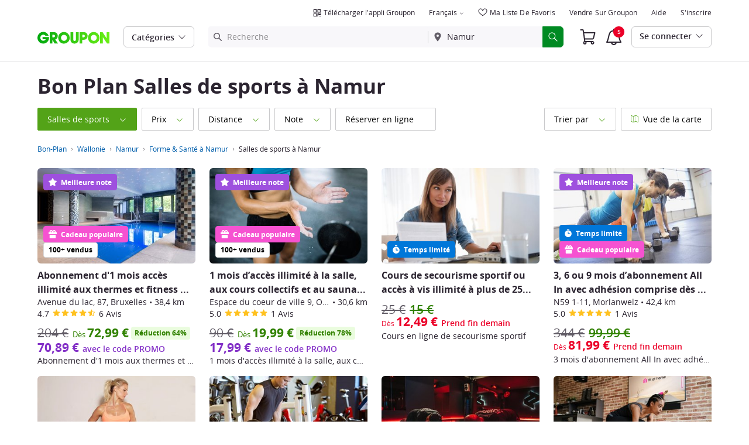

--- FILE ---
content_type: text/html; charset=utf-8
request_url: https://www.groupon.be/fr/bon-plan/namur/salles-de-sports
body_size: 49094
content:

<!DOCTYPE html>
<!-- pull: gig_application_layout@7.0.141 920a4bb -->
<html lang="fr">
<head data-app="pull" data-country="BE" data-lang="fr" data-locale="fr_BE" data-header="default" data-brand="groupon" data-gdpr="true" data-domain=".groupon.be" data-categoryid=""><meta charSet="utf-8"/><script type="text/javascript">
            window._AutofillCallbackHandler = window._AutofillCallbackHandler || function(){};
            window.PerformanceMonitoringJavascriptInterface = window.PerformanceMonitoringJavascriptInterface || {};
          </script><script defer="" type="text/javascript">
            window.exceptionsReported = {};

            window.stringsToFilter = [
              '33Across',
              '[GDN detector]',
              '[GPT]',
              '[{}]',
              'a.pub.network',
              'accounts.google.com',
              'apis.google.com',
              'apps.rokt.com',
              'CashApp RUM',
              'cdn.maptiler.com',
              'chrome-extension',
              'ChunkLoad',
              'Clipboard',
              'CONTROLLER_INITIALIZATION',
              'couldnt load reviews',
              'CSS_CHUNK_LOAD_FAILED',
              'Error Minified invariant #11793',
              'Error retrieving login status, fetch cancelled',
              'Error: Minified React error #301',
              'Error: Minified React error #418',
              'Error: Minified React error #423',
              'Error: Minified React error #425',
              'google-one-tap',
              'GSI_LOGGER',
              'gstatic.com/recaptcha',
              'Loading chunk',
              'malformed JSON response',
              'MetaMask:',
              'module AsyncScripts failed to initialize',
              'module TTDPassViewDetailsModal failed to initialize',
              'module Value Proposition failed to initialize',
              'module Wishlist failed to initialize',
              'module WishlistFullMenu failed to initialize',
              'moz-extension://',
              'No reCAPTCHA clients exist',
              'NS_ERROR_FAILURE',
              'NS_ERROR_FILE_CORRUPTED',
              'Object Not Found Matching Id',
              'Oops! Could not retrieve user reviews. Please try again later',
              'Panorama Browser Extension',
              'paypalobjects.com',
              'safari-extension://',
              'Script error.',
              'WELLDONE',
              'ws disconnected, reconnecting ...',
              'You are overriding current access token',
              '{"error":{"isTrusted":false},"reason":{},"trace":null}',
              '{"error":{"isTrusted":false},"trace":null}',
              '{"error":{"isTrusted":true},"reason":{},"trace":null}',
              '{"error":{"isTrusted":true},"trace":null}',
            ];

            window.isValidMessage = message => {
              for (let i = 0; i < stringsToFilter.length; i++) {
                if (message.indexOf(stringsToFilter[i]) > -1) {
                  return false;
                }
              }
              return true;
            };

            window.onerror = function (event, source, lineno, colno, error) {
              if(typeof window.OptimizeSuite !== 'undefined'){
                var message =  JSON.stringify({
                  error: event,
                  url: source,
                  line: lineno,
                  col: colno,
                  stack: error ? error.stack : null,
                  message: error ? error.message : null
                }).substring(0, 500);
                if(
                  window.isValidMessage(message) &&
                  !window.exceptionsReported[message]
                ){
                  window.exceptionsReported[message] = true;
                  window.OptimizeSuite.TrackingHub.add(
                    "uncaught-error", {
                      error: {
                        name: 'exception',
                        message: message
                      }
                    }
                  );
                }
              }
              return false;
            }

            if(typeof Promise !== 'undefined'){
              var state = { resolve: null, reject: null };
              class TraceablePromise extends Promise {
                  constructor(executor) {
                      super(wrappedExecutor);
                      function wrappedExecutor(resolve, reject) {
                          state.resolve = resolve;
                          state.reject = reject;
                      }
                      var resolve = state.resolve;
                      var reject = state.reject;
                      state.resolve = null;
                      state.reject = null;
                      var err = new Error("Non-failing tracing error");
                      this.__tracedError = err;
                      try {
                          executor(resolve, reject);
                      }
                      catch (err) {
                          reject(err);
                      }
                  }
              }

              window.Promise = TraceablePromise;

              window.onunhandledrejection = function (e) {
                if(typeof window.OptimizeSuite !== 'undefined'){
                  let trace =
                    e &&
                    e.promise && e.promise.__tracedError &&
                    e.promise.__tracedError.stack
                      ? e.promise.__tracedError.stack
                      : null
                  let message = JSON.stringify({
                    error: e,
                    reason: e.reason,
                    trace: trace
                  }).substring(0, 500);
                  if(window.isValidMessage(message))
                  window.OptimizeSuite.TrackingHub.add(
                    "uncaught-error", {
                      error: {
                        name: 'promiseRejection',
                        message: message
                      }
                    }
                  );
                }
              }
            }



            function hookLogType(logType) {
              var original = console[logType].bind(console)
              return function(){
                original.apply(console, arguments)
                if(typeof window.OptimizeSuite !== 'undefined'){
                  var message = JSON.stringify(Array.from(arguments)).substring(0, 200);
                  if(window.isValidMessage(message)){
                    window.OptimizeSuite.TrackingHub.add(
                      "uncaught-error", {
                        error: {
                          name: logType,
                          message: message
                        }
                      }
                    );
                  }
                }
              }
            }
            ['error'].forEach(logType=>{
              console[logType] = hookLogType(logType)
            })
          </script><script>
              try {
                var urlSearchParams = new URLSearchParams(window.location.search);
                var subscriberID = urlSearchParams.get('uu');
                if(subscriberID){
                  document.cookie="subscriberID="+subscriberID+"; path=/"
                }
              } catch (error) {
                //Do Nothing
              }
            </script><title>Bons plans Gym à Namur. Economisez jusqu&#39;à 70% en Gym à Namur avec les bons plans de Groupon.be</title><meta http-equiv="x-dns-prefetch-control" content="on"/><link rel="preconnect" href="https://www2.grouponcdn.com" crossorigin=""/><link rel="preconnect" href="https://www1.grouponcdn.com" crossorigin=""/><link rel="preconnect" href="https://img.grouponcdn.com" crossorigin=""/><link rel="preload" href="https://www2.grouponcdn.com/layout/assets/Groupon-5e0a12d84d.woff2" crossorigin="" type="font/woff2" as="font"/><link rel="preload" href="https://www2.grouponcdn.com/layout/assets/desktop-grpn-v7.0-7ad28bfc27.css" as="style"/><link rel="stylesheet" href="https://www2.grouponcdn.com/layout/assets/desktop-grpn-v7.0-7ad28bfc27.css"/><link rel="preload" as="font" crossorigin="" type="font/woff2" href="https://www1.grouponcdn.com/layout/assets/OpenSansRegular-409ed3007d.woff2"/><link rel="preload" as="font" crossorigin="" type="font/woff2" href="https://www2.grouponcdn.com/layout/assets/OpenSansSemiBold-55b4120b52.woff2"/><link rel="preload" as="font" crossorigin="" type="font/woff2" href="https://www2.grouponcdn.com/layout/assets/OpenSansBold-2ecb7b1efc.woff2"/><link rel="preload" as="font" crossorigin="" type="font/woff2" href="https://www2.grouponcdn.com/layout/assets/OpenSansExtraBold-1666787ea3.woff2"/><link rel="preload" href="https://www1.grouponcdn.com/browse/assets/browse-desktop-f59387a9f2.css" as="style"/><link rel="stylesheet" href="https://www1.grouponcdn.com/browse/assets/browse-desktop-f59387a9f2.css"/><!-- --><link rel="preload" href="https://www2.grouponcdn.com/layout/assets/head.load-6b28958f09.js" as="script"/><link rel="preload" href="https://www2.grouponcdn.com/layout/assets/optimize-suite-v2-6b24d0b34e.js" as="script" crossorigin="anonymous"/><link rel="preload" href="https://www2.grouponcdn.com/layout/assets/desktop-core-v7.0-cc5e8e794f.js" as="script" crossorigin="anonymous"/><link rel="preload" href="/browse/js/locale.js?country=BE&locale=fr_BE&brand=groupon&version=1da83ec8bd" as="script"/><!-- --><!-- --><link rel="preload" href="https://www1.grouponcdn.com/browse/assets/browse-desktop-a34f035630.js" as="script"/><!-- --><!-- --><!-- --><script>
            window.isBucketedForMbnxt = false;
            window.gtmData = {
              "data":"[{&quot;dl_division&quot;:&quot;namur&quot;,&quot;dl_category&quot;:&quot;&quot;,&quot;dl_category_sub&quot;:&quot;&quot;,&quot;dl_user_id&quot;:&quot;d35db4cc-3783-40f3-9db4-cc378390f371&quot;,&quot;dl_purchased_groupon&quot;:&quot;&quot;,&quot;dl_channel&quot;:&quot;local&quot;},{&quot;page&quot;:{&quot;type&quot;:&quot;Category&quot;,&quot;category&quot;:[&quot;local&quot;,&quot;forme-et-sante&quot;,&quot;salles-de-sports&quot;],&quot;country&quot;:&quot;BE&quot;,&quot;language&quot;:&quot;fr&quot;}}]",
              "enabled":true,
              "id":"GTM-2QTW",
              "platform": "Desktop",
            };
          </script><meta name="viewport" content="width=device-width, initial-scale=1.0"/><meta name="description" content="Bons de réduction Namur et bons plans Gym. Economisez jusqu&#39;à 70% avec Groupon.be avec les meilleurs bons plans Gym à Namur!"/>
<!-- --><!-- --><!-- --><!-- --><link rel="canonical" href="https://www.groupon.be/fr/bon-plan/namur/salles-de-sports"/>
<!-- --><!-- --><!-- --><!-- --><!-- --><!-- --><!-- --><link rel="alternate" hrefLang="fr-BE" href="https://www.groupon.be/fr/bon-plan/namur/salles-de-sports"/><!-- --><!-- --><link rel="alternate" hrefLang="nl-BE" href="https://www.groupon.be/nl/kortingsbonnen/namen/sportscholen"/><!-- --><!-- --><!-- --><!-- --><!-- --><!-- --><!-- --><!-- --><!-- --><meta name="csrf-token" content="dhxFf4TY-6XXyI8vfSyc4E2A0flyWzplHF8g"/><!-- --><!-- --><!-- --><!-- --><meta name="yandex-verification" content="f664267bebf8b717"/><link rel="manifest" href="/layout/manifest.json"/><meta name="request-id" content="ca4ae816-fa20-42f9-a10e-772d8b58ac01"/><!-- --><!-- --><!-- --><!-- --><meta property="fb:app_id" content="192359027447467"/><meta property="og:site_name" content="Groupon"/><meta property="og:locale:alternate" content="fr_BE"/><meta property="og:title" content="Bons plans Gym à Namur. Economisez jusqu&#39;à 70% en Gym à Namur avec les bons plans de Groupon.be"/><!-- --><meta property="og:url" content="https://www.groupon.be/fr/bon-plan/namur/salles-de-sports"/><!-- --><!-- --><!-- --><!-- --><!-- --><!-- --><script id="dyn-config">
          window.LS_Mustache_Params = {
            ...window.LS_Mustache_Params,
            dynConfig: {
        fullStoryKey: '$wd1V#8^72Ei',
        finchLayoutConfig: {},
        finchAppConfig: {},
        expyLayoutConfig: {},
        expyAppConfig: {},
        optimizeConfig: {
              appConfig: {"page":{"id":"ee4756f4-f232-498d-8756-f4f232898d73-1769247478756-TH0","app":"pull","channel":"main","country":"BE","lang":"fr","locale":"fr_BE","brand":"groupon","division":null,"parentEventId":null,"parentPageId":null,"url":"https%3A%2F%2Fwww.groupon.be%2Ffr%2Fbon-plan%2Fnamur%2Fsalles-de-sports","requestId":"ca4ae816-fa20-42f9-a10e-772d8b58ac01","bindingsVersion":"4.30.0","type":"browse\/deals\/index","v2_public_beta":false,"topcategory_uuid":"c09790ba-a6b9-40fc-ad81-4cdf25260b5e","topcategory":"local","category_uuid":"1d73e2c7-995a-4e27-a424-734e366888f7","category":"health-and-fitness","subcategory_uuid":"2e776024-7001-42c3-8897-0fe8285b663f","subcategory":"gyms","subcategory2_uuid":null,"subcategory2":null,"subcategory3_uuid":null,"subcategory3":null,"subcategory4_uuid":null,"subcategory4":null,"breadcrumb_text":null},"session":{"id":"ee4756f4-f232-498d-8756-f4f232898d73","referral":{"source":"direct"}},"user":{"browserId":"d35db4cc-3783-40f3-9db4-cc378390f371","consumerId":null,"consumerIdSource":null,"lat":null,"lng":null,"loggedIn":false,"scid":null,"visit":null,"platform":"desktop","os":"Mac OS","browser":"ClaudeBot","browserVersion":"1.0","device":"other","deviceType":"spider","userAgent":"Mozilla\/5.0 (Macintosh; Intel Mac OS X 10_15_7) AppleWebKit\/537.36 (KHTML, like Gecko) Chrome\/131.0.0.0 Safari\/537.36; ClaudeBot\/1.0; +claudebot@anthropic.com)","updatedParser":true,"subscriberID":null,"requestedWith":""},"cookieDomain":".groupon.be","seed":"ee4756f4-f232-498d-8756-f4f232898d73","browse":{"page_type":"browse\/deals\/index"},"getaways":{"page_type":"channels\/show"},"goods":{"page_type":"goods\/index"},"home":{"page_type":"homepage\/index"},"touch_featured":{"page_type":"homepage\/index"},"touch_page":{"page_type":"browse\/deals\/index"},"gift":{"page_type":"gifts\/index"},"tracking":{"secureStorageEnabled":false},"advancedAnalytics":{"enabled":false,"serverDimensions":{}}},
              appName: 'pull',
              channel: '',
              cookieDomain: '.groupon.be',
              pageType: '',
              
              
              
              layoutConfig: {"user":{"lat":"48.858","lng":"2.339","gaClientId":""},"suiteData":{"config":{"googleAnalyticsTrackingId":"UA-62974313-18","unthrottleGoogleAnalytics":false,"beagleSizeThreshold":1000000,"gaClientId":"","gaSessionId":""},"division":"namur","country":"BE","channel":"main","cookieDomain":"www.groupon.be","appName":"pull"}},
              delayBloodhound: true
            }
      }
          };
          /* eslint-disable no-undef */
(function () {
  window.BOOMR = { t_lstart: +new Date() };
  (function (event) {
    window.addEventListener(
      event,
      () => {
        window.BOOMR.t_lonload = +new Date();
      },
      false
    );
  })('onpagehide' in window ? 'pageshow' : 'load');

  window.applicationConfig = {};

  window.Groupon || (window.Groupon = {});
  window.Groupon.Performance = {
    pageReady: allow => {
      if (allow) {
        if (typeof BOOMR.page_ready === 'function') {
          BOOMR.page_ready();
        } else if (BOOMR && !BOOMR.t_done) {
          BOOMR.t_done = new Date().getTime();
        }
      }
    },
  };
})();

/* eslint-disable no-undef */
(function () {
  window.googletag || (window.googletag = {});
  window.googletag.cmd || (googletag.cmd = []);
})();


(function ({
  optimizeConfig,
  finchLayoutConfig,
  finchAppConfig,
  expyLayoutConfig,
  expyAppConfig,
}) {
  window.Optimize = {
    ...optimizeConfig,
  };

  window.Optimize.finchConfig = (function () {
    const appConfig = finchAppConfig || {};
    const layoutConfig = finchLayoutConfig || {};

    for (const key in layoutConfig) {
      if (layoutConfig.hasOwnProperty(key)) {
        appConfig[key] = layoutConfig[key];
      }
    }

    return appConfig;
  })();

  window.Optimize.expyConfig = (function () {
    const appConfig = expyAppConfig || {};
    const layoutConfig = expyLayoutConfig || {};

    for (const key in layoutConfig) {
      if (layoutConfig.hasOwnProperty(key)) {
        appConfig[key] = layoutConfig[key];
      }
    }
    return appConfig;
  })();
})(window.LS_Mustache_Params['dynConfig']);

        </script><script id="boomr-loader">
          window.LS_Mustache_Params = {
            ...window.LS_Mustache_Params,
            boomerangLoader: {
        url: 'https://www1.grouponcdn.com/layout/assets/boomerang-sls-c582c347f8.js'
      }
          };
          (function ({ url }) {
  window.applicationConfig = {};
  if (window.BOOMR && (window.BOOMR.version || window.BOOMR.snippetExecuted)) {
    return;
  }
  if (
    window.parent &&
    window.parent.window.BOOMR &&
    window.parent.window.BOOMR.snippetExecuted
  ) {
    return;
  }

  window.BOOMR = window.BOOMR || {};
  window.BOOMR.snippetStart = new Date().getTime();
  window.BOOMR.snippetExecuted = true;
  window.BOOMR.snippetVersion = 12;
  window.BOOMR.url = url;
  const where =
    document.currentScript || document.getElementsByTagName('script')[0];
  let promoted = false;
  let BOOMR_lstart = null;
  const LOADER_TIMEOUT = 3000;

  function promote() {
    if (promoted) {
      return;
    }

    const script = document.createElement('script');
    script.id = 'boomr-scr-as';
    script.src = window.BOOMR.url;
    script.crossOrigin = 'anonymous';
    script.async = true;
    where.parentNode.appendChild(script);

    promoted = true;
  }

  function iframeLoader(wasFallback) {
    promoted = true;
    let dom,
      doc = document,
      win = window;
    window.BOOMR.snippetMethod = wasFallback ? 'if' : 'i';

    const bootstrap = function (parent, scriptId) {
      const script = doc.createElement('script');
      script.id = scriptId || 'boomr-if-as';
      script.src = window.BOOMR.url;

      BOOMR_lstart = new Date().getTime();

      parent = parent || doc.body;
      parent.appendChild(script);
    };

    const iframe = document.createElement('IFRAME');
    iframe.src = 'about:blank';
    iframe.title = '';
    iframe.role = 'presentation';
    iframe.loading = 'eager';
    const iframeStyle = (iframe.frameElement || iframe).style;
    iframeStyle.width = 0;
    iframeStyle.height = 0;
    iframeStyle.border = 0;
    iframeStyle.display = 'none';
    where.parentNode.appendChild(iframe);

    try {
      win = iframe.contentWindow;
      doc = win.document.open();
    } catch (e) {
      dom = document.domain;
      iframe.src = `javascript:var d=document.open();d.domain='${dom}';void(0);`;
      win = iframe.contentWindow;
      doc = win.document.open();
    }

    if (dom) {
      doc._boomrl = function () {
        this.domain = dom;
        bootstrap();
      };
      doc.write('<bo' + "dy onload='document._boomrl();'>");
    } else {
      win.addEventListener(
        'load',
        () => {
          bootstrap();
        },
        false
      );
    }
    doc.close();
  }
  const link = document.createElement('link');
  if (
    link.relList &&
    typeof link.relList.supports === 'function' &&
    link.relList.supports('preload') &&
    'as' in link
  ) {
    window.BOOMR.snippetMethod = 'p';
    link.href = window.BOOMR.url;
    link.rel = 'preload';
    link.as = 'script';
    link.crossOrigin = 'anonymous';
    link.addEventListener('load', promote);
    link.addEventListener('error', () => {
      iframeLoader(true);
    });

    setTimeout(() => {
      if (!promoted) {
        iframeLoader(true);
      }
    }, LOADER_TIMEOUT);
    // eslint-disable-next-line no-unused-vars
    BOOMR_lstart = new Date().getTime();
    where.parentNode.appendChild(link);
  } else {
    iframeLoader(false);
  }

  function boomerangSaveLoadTime(e) {
    window.BOOMR_onload = (e && e.timeStamp) || new Date().getTime();
  }

  window.addEventListener('load', boomerangSaveLoadTime, false);
})(window.LS_Mustache_Params['boomerangLoader']);

        </script><script>
          window.Groupon.ads = { url: 'https://www1.grouponcdn.com/layout/assets/adframe-3b97c7d7a2.js' }
        </script><script>
            window.googletag = window.googletag || {};
            googletag.cmd = googletag.cmd || [];
          </script><meta name="ai-v1" data-app-name="local" data-division="namur" data-page-name="" data-base-url="https://api.groupon.com/ai/api/v1/placement" data-client-id="f9e7404476fceab9a0940753b7d80593207e82a5"/><meta name="ai-slot" data-apif="ai-local-browse-desktop-728x90-inline-0" data-size-mappings="1328x768:all,0x0:728"/><meta name="ai-slot" data-apif="ai-local-browse-desktop-728x90-bottompage-0" data-size-mappings="1328x768:all,0x0:728"/><!-- --><meta name="ai-dfp-target" data-key="l2_category" data-val="forme-et-sante"/><meta name="ai-dfp-target" data-key="l3_category" data-val="salles-de-sports"/><!-- --><meta name="ai-dfp-manual"/><!-- --><script>
          window.Groupon = Object.assign({}, window.Groupon, { Coupons: {} })
        </script><link type="application/opensearchdescription+xml" rel="search" title="Groupon" href="/layout/opensearch.xml?brand=groupon&amp;country=BE&amp;locale=fr_BE"/><meta name="msapplication-config" content="/groupon/browserconfig.xml"/><link rel="apple-touch-icon" href="https://www2.grouponcdn.com/layout/assets/grpn-favicon-76x76-89e22f1b13.png" sizes="76x76"/><link rel="apple-touch-icon" href="https://www2.grouponcdn.com/layout/assets/grpn-favicon-152x152-d252f2e638.png" sizes="152x152"/><link rel="icon" href="https://www2.grouponcdn.com/layout/assets/grpn-favicon-96x96-a0ab412ac5.png" sizes="96x96" type="image/png"/><link rel="shortcut icon" href="https://www1.grouponcdn.com/layout/assets/grpn-favicon-0a23e1ce65.ico"/><link rel="mask-icon" href="https://www2.grouponcdn.com/layout/assets/grpn-favicon-069bf69fb3.svg" color="#53a318"/><script id="preact-config">
          "function"!=typeof Object.assign&&Object.defineProperty(Object,"assign",{value:function(e,t){"use strict";if(null==e)throw new TypeError("Cannot convert undefined or null to object");for(var n=Object(e),r=1;r<arguments.length;r++){var o=arguments[r];if(null!=o)for(var c in o)Object.prototype.hasOwnProperty.call(o,c)&&(n[c]=o[c])}return n},writable:!0,configurable:!0});
          function initReduxState(window) {
            var state = {"app":{"appName":"pull","brand":{"isGroupon":true,"title":"Groupon"},"country":"BE","lang":"fr","locales":{"languages":["fr","nl"]},"mobile":false,"publicBetaEnabled":false,"googleClientId":"169314272487.apps.googleusercontent.com","facebookAppId":"192359027447467","id":14,"url":"https:\u002F\u002Fwww.groupon.be","defaultLocale":"fr_BE","shortname":"BE","isBot":true},"t":{"newCookieBanner":{"privacy":"Notre Utilisation des Cookies","consentText":"Groupon International Limited, seule ou avec ses affiliées européens et ses partenaires (ci-après « nous », « notre » ou « nos »), utilisent des cookies, y compris des cookies tiers, pour vous fournir et améliorer votre expérience sur notre site, analyser le trafic, et pour vous fournir un contenu personnalisé, y compris des publicités personnalisées. En cliquant sur « Accepter tout », vous acceptez tous les cookies. Vous pouvez également refuser les cookies (sauf les cookies strictement nécessaires) en cliquant sur « Refuser tout ». Vous pouvez également gérer vos préférences en matière de cookies en utilisant le lien « Mes Options » disponible depuis cette bannière.","linkText":"Pour en savoir plus, consultez notre [Déclaration de confidentialité] et notre [Politique en matière de cookies].","myOptions":"Mes Options","acceptAll":"Accepter tout","rejectAll":"Refuser tout     ","privacyLink":"https:\u002F\u002Fprivacy.groupon.co.uk\u002Fpolicies\u002Ffr-BE\u002F"},"common":{"close":"fermer","remove":"Supprimer","cancel":"Annuler","hide":"Masquer","details":"Détails"},"form":{"clear":"tout effacer"},"searchbar":{"dealPlaceholder":"Recherche","locationPlaceholder":"Renseignez un lieu","nearMe":"Autour de moi","action":"Rechercher"},"occasionLinks":{"navigateToCloDeals":"Groupon+"},"header":{"cart":"Panier","notifications":"Notifications Inbox","categories":"Catégories","shopAll":"Voir les deals","hotelAndTravel":"Hôtels & Voyages","copyCode":"Copy code","failed":"Failed","copied":"Copied","grouponTitle":"Groupon","grouponHome":"Groupon home","mobileHeaderAriaLabel":"Mobile header","similarDealsTitle":"Similar Deals"},"search":{"recentSearches":"Recherches récentes","recentLocations":"Emplacements récents","currentLocation":"Localisation actuelle","popularSearches":"Recherches populaires","recommendedSearches":"En fonction de votre activité","helperMsg":"Effectuez une recherche autour d'une adresse ou d'un point d'intérêt.","clearAll":"Supprimer tout","searchButtonAriaLabel":"search","locationInputInstructions":"Type to search for your location. Use arrow keys to navigate suggestions and Enter to select.","suggestionsDealRatingText":"Avis","suggestionsDealDiscountText":"Réduction","cloDeals":{"cloCheckText":"% Remboursement en espèces","cloSubText":"Gratuit à réclamer"},"verboseUrgencyPricing":{"from_text":"Dès","ends_in_less_than_hour_left":"&lt; 1 Heure Restante","ends_in_hours_left_other":"Il reste %{count} heures","ends_in_hours_left_one":"Il reste 1 heure","ends_after_tomorrow":"Durée Limitée","ends_tomorrow":"Prend fin demain"},"distanceSuffix":"km","perNightSuffix":"\u002Fn"},"notifications":{"back":"Back","headline":"Notifications","emptyHeader":"Aucune nouvelle notification","emptyMessage":"Connectez-vous pour recevoir des notifications personnalisées à propos de vos deals, offres spéciales, et plus.","noAccountYet":"Pas encore inscrit ?","signIn":"Connexion","signUp":"Créer un compte"},"error":{"locationGeneric":"Une erreur s'est produite","badLocation":"Nous n'avons pas pu identifier cet emplacement. Merci d'essayer un autre code postal, quartier ou adresse.","locationAvailability":"Nous n'avons pas pu trouver votre localisation.  [Veuillez vérifier les paramètres de localisation de votre navigateur]."},"links":{"headerMerchantLink":"\u002Fmerchant?utm_medium=referral&utm_campaign=groupon-header1&utm_source=groupon","myMerchantCenterLink":"https:\u002F\u002Fmerchants.groupon.be\u002F","helpLink":"\u002Fcustomer_support"},"signinFlyout":{"linkText":"S'identifier | Mon Compte","signedInLink":"Mon Compte","myStuff":"Connectez-vous pour accéder à vos commandes","email":"E-mail","password":"Mot de passe","rememberMe":"Se souvenir de moi","forgotPassword":"Mot de passe oublié?","signIn":"Se connecter","signInWith":"Ou connectez-vous avec","show":"Show","hide":"Hide","gdprSignInFlyout":"En cliquant sur l'une des réponses ci-après, j'accepte les %link_terms_open%Conditions Générales d'Utilisation%link_terms_close% et je reconnais avoir lu la %link_privacy_open%Politique de Confidentialité%link_privacy_close%.","required":"Obligatoire","requiredEmail":"Renseignez votre e-mail","requiredPassword":"Renseignez votre mot de passe","invalidEmail":"Adresse e-mail invalide","invalidEmailOrPassword":"E-mail ou mot de passe incorrect. Merci de réessayer.","unknownError":"Une erreur est survenue. Merci d'actualiser la page et de réessayer.","fbReauthTitle":"Groupon n'a pas pu récupérer votre e-mail depuis Facebook, or nous en avons besoin pour vous inscrire.","fbReauthDesc":"Si vous souhaitez utiliser Facebook pour vous connecter merci de mettre à jour vos permissions Facebook afin de nous donner accès à votre adresse e-mail. Sinon, vous pouvez toujours vous inscrire sur Groupon sans utiliser Facebook.","fbReauthButton":"Mettre à jour les autorisations Facebook","fbReauthClose":"Non merci."},"userNav":{"userHeadline":"Mon Compte","myGroupons":"Mes commandes","buyItAgain":"Acheter à nouveau","referAndEarn":"Recommandez et gagnez","myGrouponPlusDeals":"My Groupon+ Deals","myWishlist":"Ma liste de favoris","myGrouponBucks":"Crédits Groupon","myQRCode":"Télécharger l'appli Groupon","myQRCodeText":"Scannez pour télécharger l'application mobile Groupon sur IOS ou Android.","myQRCodeButton":"Options SMS","paymentMethods":"Modes de paiement","dataAndPrivacy":"Données et vie privée","myAccount":"Mes infos","accountDetails":"Détails du compte","myEmailSubs":"Mes abonnements","privacyCenter":"Informations sur la confidentialité","privacyCenterLink":"\u002Flegal\u002Fprivacy-center","grouponSelect":"Groupon Select","grouponSelectLink":"\u002Fprograms\u002Fselect\u002Faccount","voucherArchive":"Vouchers bought before May 2017","myReservations":"Mes réservations","myCardLinkedDeals":"My Groupon+ Deals","howGrouponWorks":"How Groupon Works","myProfile":"Profil","mySubscriptions":"Mes abonnements","myGiftcard":"Échange de la carte-cadeau","referAFriendMessage":"Parrainez vos amis et gagnez 6 €*","myMerchantCenter":"Mon Merchant Center","signIn":"Connexion","signOut":"Déconnexion","signUp":"S'inscrire","signInFlyoutSignUp":"Pas encore membre ? Inscrivez-vous !","recentlyViewedDeals":"Consulté récemment","headerMerchant":"Vendre sur Groupon","help":"Aide","skipToMainContent":"Passer au contenu principal","tryNewDesign":"Nouveau design Groupon"},"cart":{"error":"Désolé, une erreur s'est produite lors de la récupération de votre panier. Veuillez réessayer dans quelques minutes.","desc":"Votre panier","empty":"Votre panier est vide !","emptyText":"Il est temps de remplir votre panier de beaux articles comme des gadgets, produits électroniques, articles ménagers, cadeaux et autres offres de","emptyTextUniversal":"Il est temps de remplir ce panier avec d'excellentes offres","emptyTextUniversalLink":"comme celles-ci!","goods":"Shopping","loading":"Chargement de votre panier...","price":"Prix","proceed":"Passer la commande","quantity":"Qté","subtotal":"Sous-total","view":"Voir votre panier"},"cookieList":{"cookieUsedAtGroupon":"Cookies utilisés chez Groupon","seeMoreInformation":"Voir plus d'informations"},"promoBanner":{"useCode":"UTILISER LE CODE","withCode":"avec le code"},"gbucks":{"bannerText":"Appliquez vos crédits Groupon à la validation de votre commande !"},"dealRefresh":{"bannerText":"Les deals se rafraîchissent dans"},"shopify":{"goods":"Goods","redirectMessage":"By clicking here you will be redirected to a website run by High Street Hero","cancel":"Cancel","continue":"Continue"},"gig_back2top":{"text":"Haut de page"},"donotsell":{"loading":"Loading....","fetch_error":"Failed to fetch content","link_text":"Do Not Sell or Share My Personal Information"},"app":{"qrCodeAlt":"qr code","appBannerAlt":"App Banner"},"footer":{"copyright":{"do_not_sell":"Do Not Sell or Share My Personal Information"}}},"location":{"address":"Namur","division":"namur","lat":50.46,"lng":4.86},"navbar":{"flyouts":{"home":{"id":"home","categories":[],"columns":[]},"getaways":{"id":"getaways","baseUrl":"\u002Ftravel\u002Fnamur","categories":[]},"goods":{"id":"goods","shopAllTitle":"Tous nos %category%","flatLinks":[{"id":"goods-clearance","url":"\u002Foccasion\u002Fgoods-lp-clearance","name":"Déstockage"},{"id":"all","name":"Tous nos Catégories","count":1243,"url":"\u002Fgoods\u002Fall"}],"categories":[{"id":"automobile-et-renovation","name":"Automobile et rénovation","count":302,"imgUrl":"\u002F\u002Fimg.grouponcdn.com\u002Fsls\u002F2pw5tevLnAVZfRyZ2izH9otR2iU5\u002Fgcx-auto-and-home-improvement-335x323\u002Fv1\u002Fq75","imgThreshold":12,"children":[{"id":"pieces-et-accessoires-auto","name":"Auto","count":14,"label":"Accessoire de voiture,Accessoires d'extérieur...","url":"\u002Fgoods\u002Fpieces-et-accessoires-auto"},{"id":"barbecue-et-accessoires","name":"Barbecue et accessoires","count":7,"label":"Accessoires pour barbecue,Barbecues","url":"\u002Fgoods\u002Fbarbecue-et-accessoires"},{"id":"chauffage-et-climatisation-v1","name":"Chauffage et climatisation","count":6,"label":"Chauffages,Climatiseurs,Ventilateurs","url":"\u002Fgoods\u002Fchauffage-et-climatisation-v1"},{"id":"renovations","name":"Maison et bricolage","count":28,"label":"Matériaux de construction,Plomberie,Pommeaux...","url":"\u002Fgoods\u002Frenovations"},{"id":"outils-manuels-et-electriques","name":"Outils manuels et électriques","count":4,"label":"Outils,Outils électriques","url":"\u002Fgoods\u002Foutils-manuels-et-electriques"},{"id":"patio-et-jardin","name":"Patio & jardin","count":232,"label":"Jardinage et entretien pelouses,Lutte contre...","url":"\u002Fgoods\u002Fpatio-et-jardin"},{"id":"v1-eclairage","name":"Éclairage","count":10,"label":"Éclairage innovant","url":"\u002Fgoods\u002Fv1-eclairage"},{"id":"electricite","name":"Électricité","count":1,"label":"Pile","url":"\u002Fgoods\u002Felectricite"}],"url":"\u002Fgoods\u002Fautomobile-et-renovation","title":"Tous nos Automobile et rénovation"},{"id":"bijoux-et-montres","name":"Bijoux & Montres","count":75,"imgUrl":"\u002F\u002Fimg.grouponcdn.com\u002Fsls\u002F233NAmdJfumuSeKFLDXv6ayJiJwq\u002Fgcx-jewelry-and-watches-335x288\u002Fv1\u002Fq75","imgThreshold":12,"children":[{"id":"bijoux-pour-hommes","name":"Bijoux Pour Hommes","count":3,"label":"Bracelets,Colliers","url":"\u002Fgoods\u002Fbijoux-pour-hommes"},{"id":"bijoux-diamant","name":"Bijoux diamants","count":2,"label":"Boucles d'oreilles,Bracelets","url":"\u002Fgoods\u002Fbijoux-diamant"},{"id":"or-et-argent","name":"Bijoux or et argent","count":3,"label":"Bagues,Bracelets","url":"\u002Fgoods\u002For-et-argent"},{"id":"bijoux-tendance","name":"Bijoux tendance","count":50,"label":"Bagues,Bijoux avec diamants pour homme,Bijoux...","url":"\u002Fgoods\u002Fbijoux-tendance"},{"id":"montres","name":"Montres","count":18,"label":"Montres,Montres,Montres connectées,Montres un...","url":"\u002Fgoods\u002Fmontres"},{"id":"bijoux-pierres-precieuses-et-perles","name":"Pierres précieuses et perles","count":1,"label":"Bracelets","url":"\u002Fgoods\u002Fbijoux-pierres-precieuses-et-perles"}],"url":"\u002Fgoods\u002Fbijoux-et-montres","title":"Tous nos Bijoux & Montres"},{"id":"bebes-enfants-et-jouets","name":"Bébé & Enfants","count":9,"imgUrl":"\u002F\u002Fimg.grouponcdn.com\u002Fsls\u002F4LrU8qM2xMb1ich1mnFf4L8Coqb5\u002Fgcx-baby-kids-and-toys-335x256\u002Fv1\u002Fq75","imgThreshold":12,"children":[{"id":"v1-chambre-de-bebe","name":"Chambre de bébé","count":3,"label":"Berceaux,Mobiliers pour chambre de bébé","url":"\u002Fgoods\u002Fv1-chambre-de-bebe"},{"id":"v1-couches","name":"Couches","count":1,"label":"Sacs à couches","url":"\u002Fgoods\u002Fv1-couches"},{"id":"films-musique-et-livres","name":"Films, musique et livres","count":1,"label":"Livres pour enfants","url":"\u002Fgoods\u002Ffilms-musique-et-livres"},{"id":"mode-bebe-et-nourrisson","name":"Mode bébé et nourrisson","count":4,"label":"Accessoires fille,Accessoires garçon,Bijoux e...","url":"\u002Fgoods\u002Fmode-bebe-et-nourrisson"},{"id":"mode-pour-bebe","name":"Mode pour bébé","count":1,"label":"Chaussettes et chaussures","url":"\u002Fgoods\u002Fmode-pour-bebe"},{"id":"articles-pour-bebe","name":"Équipements et activités","count":1,"label":"Sacs à couches","url":"\u002Fgoods\u002Farticles-pour-bebe"}],"url":"\u002Fgoods\u002Fbebes-enfants-et-jouets","title":"Tous nos Bébé & Enfants"},{"id":"courses-et-menage","name":"Courses et ménage","count":17,"imgUrl":"\u002F\u002Fimg.grouponcdn.com\u002Fsls\u002FToUaWowMU8rrzebFb6RGJxvVCXJ\u002Fgcx-groceries-household-and-pets-EMEA-335x315\u002Fv1\u002Fq75","imgThreshold":11,"children":[{"id":"boissons","name":"Boissons","count":2,"label":"Thé","url":"\u002Fgoods\u002Fboissons"},{"id":"cbd","name":"CBD","count":7,"label":"Cigarettes électroniques","url":"\u002Fgoods\u002Fcbd"},{"id":"v-produits-du-quotidien","name":"Produits du quotidien","count":8,"label":"Ampoules et batteries,Produits de nettoyage,S...","url":"\u002Fgoods\u002Fv-produits-du-quotidien"},{"id":"tabac","name":"Tabac","count":7,"label":"Liquides et cartouches pour cigarette électro...","url":"\u002Fgoods\u002Ftabac"}],"url":"\u002Fgoods\u002Fcourses-et-menage","title":"Tous nos Courses et ménage"},{"id":"divertissement-goods","name":"Divertissement","count":7,"imgUrl":"\u002F\u002Fimg.grouponcdn.com\u002Fsls\u002FHvHfzAW5xUnwdLM5fuWJmtVfTgT\u002Fgcx-entertainment-335x342\u002Fv1\u002Fq75","imgThreshold":10,"children":[{"id":"articles-de-fete","name":"Articles de fête","count":1,"label":"Tables de fête","url":"\u002Fgoods\u002Farticles-de-fete"},{"id":"v1-jeux-video","name":"Jeux vidéo","count":5,"label":"Accessoires,Articles de jeux vidéos,Consoles","url":"\u002Fgoods\u002Fv1-jeux-video"},{"id":"livres","name":"Livres","count":1,"label":"Jeunesse","url":"\u002Fgoods\u002Flivres"}],"url":"\u002Fgoods\u002Fdivertissement-goods","title":"Tous nos Divertissement"},{"id":"femmes","name":"Femmes","count":77,"imgUrl":"\u002F\u002Fimg.grouponcdn.com\u002Fsls\u002F3TjKpPSfgLrBmCRNCa8iah3xTDn\u002Fgcx-womens-clothing-shoes-and-accessories-335x440\u002Fv1\u002Fq75","imgThreshold":10,"children":[{"id":"accessoires-femmes","name":"Accessoires","count":43,"label":"Bonnets, casquettes et chapeaux,Ceintures,Châ...","url":"\u002Fgoods\u002Faccessoires-femmes"},{"id":"chaussures-pour-femmes","name":"Chaussures","count":1,"label":"Sandales","url":"\u002Fgoods\u002Fchaussures-pour-femmes"},{"id":"lingerie","name":"Lingerie","count":16,"label":"Collants et chaussettes,Culottes, boxers et s...","url":"\u002Fgoods\u002Flingerie"},{"id":"mode-femme-grandes-tailles","name":"Mode grandes tailles","count":2,"label":"Maillots de bain,Tops et t-shirts","url":"\u002Fgoods\u002Fmode-femme-grandes-tailles"},{"id":"vetements-femmes","name":"Vêtements","count":24,"label":"Déguisement,Leggings,Maillots de bain,Pulls &...","url":"\u002Fgoods\u002Fvetements-femmes"}],"url":"\u002Fgoods\u002Ffemmes","title":"Tous nos Femmes"},{"id":"hommes","name":"Hommes","count":72,"imgUrl":"\u002F\u002Fimg.grouponcdn.com\u002Fsls\u002F22XEFUdzbpEgfRtSE3rtny5bmMxY\u002Fgcx-mens-clothing-shoes-and-accessories-335x385\u002Fv1\u002Fq75","imgThreshold":10,"children":[{"id":"accessoires-hommes","name":"Accessoires","count":23,"label":"Lunettes de soleil,Parapluies,Portefeuilles e...","url":"\u002Fgoods\u002Faccessoires-hommes"},{"id":"chaussures-pour-hommes","name":"Chaussures","count":1,"label":"Pantoufles","url":"\u002Fgoods\u002Fchaussures-pour-hommes"},{"id":"vetements-hommes","name":"Vêtements","count":48,"label":"Chaussettes,Déguisement,Pantalons,Polos,Pulls...","url":"\u002Fgoods\u002Fvetements-hommes"}],"url":"\u002Fgoods\u002Fhommes","title":"Tous nos Hommes"},{"id":"jouets","name":"Jouets","count":14,"imgThreshold":10,"children":[{"id":"jeux-de-construction","name":"Jeux de construction","count":1,"label":"","url":"\u002Fgoods\u002Fjeux-de-construction"},{"id":"jeux-et-casse-tetes","name":"Jeux et casse-têtes","count":1,"label":"Jeux","url":"\u002Fgoods\u002Fjeux-et-casse-tetes"},{"id":"jeux-exterieurs","name":"Jeux extérieurs","count":3,"label":"Bacs à sable et jouets de plage,Jeux de plein...","url":"\u002Fgoods\u002Fjeux-exterieurs"},{"id":"jeux-electroniques","name":"Jeux électroniques","count":4,"label":"","url":"\u002Fgoods\u002Fjeux-electroniques"},{"id":"jeux-educatifs","name":"Jouets éducatifs science, technologie, ingénierie et mathématique","count":2,"label":"","url":"\u002Fgoods\u002Fjeux-educatifs"},{"id":"v1-livres","name":"Livres","count":1,"label":"","url":"\u002Fgoods\u002Fv1-livres"},{"id":"artisanat","name":"Loisirs créatifs","count":1,"label":"","url":"\u002Fgoods\u002Fartisanat"},{"id":"poupees-et-figurines","name":"Poupées et figurines","count":1,"label":"Animaux en peluche et marionnettes","url":"\u002Fgoods\u002Fpoupees-et-figurines"}],"url":"\u002Fgoods\u002Fjouets","title":"Tous nos Jouets"},{"id":"v1-maison-et-jardin-goods","name":"Maison et jardin","count":726,"imgUrl":"\u002F\u002Fimg.grouponcdn.com\u002Fsls\u002F411xJPrYqD1Zvsuoa8zoWaGbmrdF\u002Fgcx-home-and-garden-emea-335x188\u002Fv1\u002Fq75","imgThreshold":12,"children":[{"id":"bagages","name":"Bagages","count":81,"label":"Accessoires de voyage,Sac à dos,Sacs de voyag...","url":"\u002Fgoods\u002Fbagages"},{"id":"chauffage-et-climatisation","name":"Chauffage et climatisation","count":6,"label":"Chauffages,Climatiseurs,Ventilateurs","url":"\u002Fgoods\u002Fchauffage-et-climatisation"},{"id":"cuisine-et-salle-a-manger","name":"Cuisine et salle à manger","count":36,"label":"Batterie de cuisine,Café, thé et expresso,Cou...","url":"\u002Fgoods\u002Fcuisine-et-salle-a-manger"},{"id":"v1-deco-exterieure","name":"Deco exterieure","count":28,"label":"Coussins, oreillers et rideaux,Paillassons, d...","url":"\u002Fgoods\u002Fv1-deco-exterieure"},{"id":"deco-interieure","name":"Deco interieure","count":106,"label":"Couvre-fenêtres,Housses,Pour la maison,Tapis...","url":"\u002Fgoods\u002Fdeco-interieure"},{"id":"decorations-saisonnieres","name":"Décorations saisonnières","count":14,"label":"Noël,Saisons générales,Éclairages de saison","url":"\u002Fgoods\u002Fdecorations-saisonnieres"},{"id":"v-fournitures-de-bureau-et-scolaires","name":"Fournitures de bureau et scolaires","count":6,"label":"Encre et cartouches,Mobilier de bureau","url":"\u002Fgoods\u002Fv-fournitures-de-bureau-et-scolaires"},{"id":"literie","name":"Literie","count":134,"label":"Couettes,Couvertures,Couvertures et jetés,Dra...","url":"\u002Fgoods\u002Fliterie"},{"id":"v1-matelas","name":"Matelas","count":96,"label":"Matelas,Surmatelas","url":"\u002Fgoods\u002Fv1-matelas"},{"id":"mobilier-et-carpette","name":"Mobilier","count":64,"label":"Chaises, tabourets et mobilier de cuisine,Mob...","url":"\u002Fgoods\u002Fmobilier-et-carpette"},{"id":"v1-rangement-et-organisation","name":"Rangement et organisation","count":13,"label":"Garde-robe,Lessive,Poubelles et recyclage,Ran...","url":"\u002Fgoods\u002Fv1-rangement-et-organisation"},{"id":"salle-de-bain","name":"Salle de bain","count":13,"label":"Accessoires et ensembles pour la salle de bai...","url":"\u002Fgoods\u002Fsalle-de-bain"},{"id":"soin-et-nettoyage-du-sol","name":"Soin & nettoyage du sol","count":7,"label":"Aspirateurs","url":"\u002Fgoods\u002Fsoin-et-nettoyage-du-sol"},{"id":"terrasse-et-jardin","name":"Terrasse et jardin","count":291,"label":"Décors extérieurs,Entretien de jardin et de p...","url":"\u002Fgoods\u002Fterrasse-et-jardin"},{"id":"v1-electromenagers","name":"Électroménagers","count":15,"label":"Aspirateurs et soin des sols,Laveuses et séch...","url":"\u002Fgoods\u002Fv1-electromenagers"}],"url":"\u002Fgoods\u002Fv1-maison-et-jardin-goods","title":"Tous nos Maison et jardin"},{"id":"v-produits-personnalises","name":"Produits personnalisés","count":44,"imgThreshold":10,"children":[{"id":"v1-accessoires-de-cuisine-personnalises","name":"Accessoires de cuisine personnalisés","count":3,"label":"Tasses personnalisées","url":"\u002Fgoods\u002Fv1-accessoires-de-cuisine-personnalises"},{"id":"v-album-photo-personnalise","name":"Album photo","count":13,"label":"","url":"\u002Fgoods\u002Fv-album-photo-personnalise"},{"id":"v1-bijoux-personnalises","name":"Bijoux personnalisés","count":1,"label":"Bracelets personnalisés","url":"\u002Fgoods\u002Fv1-bijoux-personnalises"},{"id":"decorations-interieures-personnalisees","name":"Décorations intérieures personnalisées","count":6,"label":"Couvertures photo,Décorations d'extérieur per...","url":"\u002Fgoods\u002Fdecorations-interieures-personnalisees"},{"id":"gadgets-personnalises","name":"Gadgets personnalisés","count":16,"label":"Figurines Bobblehead personnalisées,Puzzles p...","url":"\u002Fgoods\u002Fgadgets-personnalises"},{"id":"papier-personnalise","name":"Papier personnalisé","count":6,"label":"Calendriers personnalisés","url":"\u002Fgoods\u002Fpapier-personnalise"},{"id":"tirages-de-photos-personnalises","name":"Tirages de photos personnalisés","count":7,"label":"Impressions acryliques,Impressions sur bois,I...","url":"\u002Fgoods\u002Ftirages-de-photos-personnalises"},{"id":"vetements-et-accessoires-personnalises","name":"Vêtements et accessoires personnalisés","count":7,"label":"Accessoires de mode personnalisés","url":"\u002Fgoods\u002Fvetements-et-accessoires-personnalises"}],"url":"\u002Fgoods\u002Fv-produits-personnalises","title":"Tous nos Produits personnalisés"},{"id":"produits-pour-animaux","name":"Produits pour animaux","count":4,"imgUrl":"\u002F\u002Fimg.grouponcdn.com\u002Fsls\u002F2Vu58rtAVhL15DgsLPnhBAvUdzGo\u002Fgcx-pet-supplies-emea-335x300\u002Fv1\u002Fq75","imgThreshold":11,"children":[{"id":"produits-pour-chats","name":"Produits pour chats","count":3,"label":"Arbres, griffoirs et lits pour chat,Toilettag...","url":"\u002Fgoods\u002Fproduits-pour-chats"},{"id":"produits-pour-chiens","name":"Produits pour chiens","count":3,"label":"Meubles et paniers pour chiens,Nettoyage,Toil...","url":"\u002Fgoods\u002Fproduits-pour-chiens"}],"url":"\u002Fgoods\u002Fproduits-pour-animaux","title":"Tous nos Produits pour animaux"},{"id":"sante-et-beaute-goods","name":"Santé et beauté","count":122,"imgUrl":"\u002F\u002Fimg.grouponcdn.com\u002Fsls\u002F4FjSAY2PaBQB1qZdeGm9TPEYnQwJ\u002Fgcx-health-and-beauty-335x207\u002Fv1\u002Fq75","imgThreshold":12,"children":[{"id":"v1-bien-etre-sexuel","name":"Bien-être sexuel","count":3,"label":"Jouets pour femme","url":"\u002Fgoods\u002Fv1-bien-etre-sexuel"},{"id":"cosmetiques","name":"Cosmétiques","count":26,"label":"Maquillage pour le visage,Maquillage pour les...","url":"\u002Fgoods\u002Fcosmetiques"},{"id":"v9-hommes","name":"Hommes","count":5,"label":"Rasage et soins de la barbe,Soins capillaires","url":"\u002Fgoods\u002Fv9-hommes"},{"id":"aromatherapie-et-detente","name":"Massages","count":9,"label":"Accessoires pour massage,Appareils d'électro-...","url":"\u002Fgoods\u002Faromatherapie-et-detente"},{"id":"parfums","name":"Parfums","count":31,"label":"Coffrets-cadeaux parfum,Parfums pour femmes,P...","url":"\u002Fgoods\u002Fparfums"},{"id":"produits-bain-et-corps","name":"Produits pour le bain et pour le corps","count":2,"label":"Cellulite et vergetures,Ensembles cadeaux","url":"\u002Fgoods\u002Fproduits-bain-et-corps"},{"id":"v1-rasage-et-toilette","name":"Rasage et toilette","count":4,"label":"Rasage femme,Rasage homme","url":"\u002Fgoods\u002Fv1-rasage-et-toilette"},{"id":"sante","name":"Santé","count":10,"label":"Aides au sommeil,Aides à la vie quotidienne,A...","url":"\u002Fgoods\u002Fsante"},{"id":"v1-soins-dentaires","name":"Soin dentaire","count":8,"label":"Blanchiment des dents,Brosses à dents,Têtes d...","url":"\u002Fgoods\u002Fv1-soins-dentaires"},{"id":"v1-soins-des-cheveux","name":"Soins des cheveux","count":8,"label":"Outils de coiffure,Produits de coiffure","url":"\u002Fgoods\u002Fv1-soins-des-cheveux"},{"id":"v1-soins-personnels","name":"Soins personnels","count":16,"label":"Massages,Rasage et toilette,Soins des oreille...","url":"\u002Fgoods\u002Fv1-soins-personnels"},{"id":"v1-soins-pour-la-peau","name":"Soins pour la peau","count":9,"label":"Nettoyants,Traitements et sérums","url":"\u002Fgoods\u002Fv1-soins-pour-la-peau"},{"id":"v3-vitamines-et-supplements","name":"Vitamines et compléments alimentaires","count":5,"label":"Compléments santé et beauté,Minceur","url":"\u002Fgoods\u002Fv3-vitamines-et-supplements"}],"url":"\u002Fgoods\u002Fsante-et-beaute-goods","title":"Tous nos Santé et beauté"},{"id":"sport-et-plein-air","name":"Sport et plein air","count":36,"imgUrl":"\u002F\u002Fimg.grouponcdn.com\u002Fsls\u002F4XoHLGFbpys3HLSafv95GTaHWzRj\u002Fgcx-sports-and-outdoors-335x266\u002Fv1\u002Fq75","imgThreshold":12,"children":[{"id":"camping","name":"Camping et randonnée","count":2,"label":"Sacs et sacs à dos","url":"\u002Fgoods\u002Fcamping"},{"id":"v2-cyclisme","name":"Cyclisme","count":1,"label":"Vélos","url":"\u002Fgoods\u002Fv2-cyclisme"},{"id":"exercice-et-conditionnement-physique","name":"Entrainements et fitness","count":9,"label":"Accessoires de fitness,Boxe et MMA,Entraineme...","url":"\u002Fgoods\u002Fexercice-et-conditionnement-physique"},{"id":"loisirs-goods","name":"Loisirs","count":4,"label":"Salle de jeux,Trampolines","url":"\u002Fgoods\u002Floisirs-goods"},{"id":"sports-d-equipe","name":"Sports d'équipe","count":5,"label":"Baseball et balle-molle,Natation,Tennis et sp...","url":"\u002Fgoods\u002Fsports-d-equipe"},{"id":"sports-de-plein-air","name":"Sports de plein air","count":6,"label":"Bateaux et sports nautiques,Cyclisme,Sports d...","url":"\u002Fgoods\u002Fsports-de-plein-air"},{"id":"vetements-et-chaussures","name":"Vêtements et chaussures de sport","count":12,"label":"Vêtements de sport Femme,Vêtements de sport H...","url":"\u002Fgoods\u002Fvetements-et-chaussures"}],"url":"\u002Fgoods\u002Fsport-et-plein-air","title":"Tous nos Sport et plein air"},{"id":"electronique-goods","name":"Électronique","count":86,"imgUrl":"\u002F\u002Fimg.grouponcdn.com\u002Fsls\u002FZgivtZX6D7iPGydfW4kR81qkkB8\u002Fgcx-electronics-335x205\u002Fv1\u002Fq75","imgThreshold":12,"children":[{"id":"audio-portable","name":"Audio portable et MP3","count":16,"label":"Casques d'écoute,Écouteurs boutons et intra-a...","url":"\u002Fgoods\u002Faudio-portable"},{"id":"cameras-video-et-surveillance","name":"Caméras, vidéo & surveillance","count":12,"label":"Appareils photo visez et déclenchez,Caméras e...","url":"\u002Fgoods\u002Fcameras-video-et-surveillance"},{"id":"jeux-video","name":"Jeux vidéo","count":5,"label":"Accessoires,Accessoires de jeux,Consoles","url":"\u002Fgoods\u002Fjeux-video"},{"id":"logiciels","name":"Logiciels","count":14,"label":"Entreprise et bureau à domicile,Systèmes d'ex...","url":"\u002Fgoods\u002Flogiciels"},{"id":"ordinateurs-et-tablettes","name":"Ordinateurs et tablettes","count":7,"label":"Accessoires pour ordinateurs,Accessoires pour...","url":"\u002Fgoods\u002Fordinateurs-et-tablettes"},{"id":"produits-connectes","name":"Produits connectés","count":8,"label":"Montres Smartwatch","url":"\u002Fgoods\u002Fproduits-connectes"},{"id":"telephones-mobiles-et-accessoires","name":"Téléphones mobiles & accessoires","count":19,"label":"Accessoires de téléphone portable,Appareils B...","url":"\u002Fgoods\u002Ftelephones-mobiles-et-accessoires"},{"id":"televisions-et-cinemas-maison","name":"Télévisions et cinémas maison","count":1,"label":"Supports, tablettes et meubles","url":"\u002Fgoods\u002Ftelevisions-et-cinemas-maison"},{"id":"electronique-automobile-et-gps","name":"Électronique automobile et GPS","count":6,"label":"Caméras embarquées,GPS,Supports de voiture et...","url":"\u002Fgoods\u002Felectronique-automobile-et-gps"}],"url":"\u002Fgoods\u002Felectronique-goods","title":"Tous nos Électronique"}]},"local":{"id":"local","baseUrl":"\u002Fbrowse\u002Fnamur","categories":[{"id":"bars-et-restaurants","name":"Bars & Restaurants","count":70,"children":[{"id":"restaurant","name":"Restaurants","count":61,"children":[{"id":"restaurant-francais","name":"Français","count":8,"url":"\u002Ffr\u002Fbon-plan\u002Fnamur\u002Frestaurant-francais"},{"id":"restaurant-asiatique","name":"Asiatique","count":7,"url":"\u002Ffr\u002Fbon-plan\u002Fnamur\u002Frestaurant-asiatique"},{"id":"restaurant-mediterraneen","name":"Méditérranéen","count":6,"url":"\u002Ffr\u002Fbon-plan\u002Fnamur\u002Frestaurant-mediterraneen"},{"id":"restaurant-italien","name":"Italien","count":6,"url":"\u002Ffr\u002Fbon-plan\u002Fnamur\u002Frestaurant-italien"},{"id":"restaurant-oriental","name":"Oriental","count":5,"url":"\u002Ffr\u002Fbon-plan\u002Fnamur\u002Frestaurant-oriental"},{"id":"restaurant-grec","name":"Grec","count":4,"url":"\u002Ffr\u002Fbon-plan\u002Fnamur\u002Frestaurant-grec"},{"id":"restaurant-japonais","name":"Japonais","count":4,"url":"\u002Ffr\u002Fbon-plan\u002Fnamur\u002Frestaurant-japonais"},{"id":"restaurant-africain","name":"Africain","count":3,"url":"\u002Ffr\u002Fbon-plan\u002Fnamur\u002Frestaurant-africain"},{"id":"sushi","name":"Sushi","count":3,"url":"\u002Ffr\u002Fbon-plan\u002Fnamur\u002Fsushi"},{"id":"snack-bar","name":"Snack bars","count":2,"url":"\u002Ffr\u002Fbon-plan\u002Fnamur\u002Fsnack-bar"},{"id":"restaurant-marocain","name":"Marocain","count":1,"url":"\u002Ffr\u002Fbon-plan\u002Fnamur\u002Frestaurant-marocain"},{"id":"hamburger","name":"Hamburger","count":1,"url":"\u002Ffr\u002Fbon-plan\u002Fnamur\u002Fhamburger"},{"id":"restaurant-anglais","name":"Anglais","count":1,"url":"\u002Ffr\u002Fbon-plan\u002Fnamur\u002Frestaurant-anglais"},{"id":"restaurant-chinois","name":"Chinois","count":1,"url":"\u002Ffr\u002Fbon-plan\u002Fnamur\u002Frestaurant-chinois"},{"id":"restaurant-fruit-de-mer","name":"Fruits de mer","count":1,"url":"\u002Ffr\u002Fbon-plan\u002Fnamur\u002Frestaurant-fruit-de-mer"},{"id":"restaurant-indien","name":"Indien","count":1,"url":"\u002Ffr\u002Fbon-plan\u002Fnamur\u002Frestaurant-indien"},{"id":"restaurant-coreen","name":"Coréen","count":1,"url":"\u002Ffr\u002Fbon-plan\u002Fnamur\u002Frestaurant-coreen"},{"id":"diner-americain","name":"Diner américain","count":1,"url":"\u002Ffr\u002Fbon-plan\u002Fnamur\u002Fdiner-americain"},{"id":"restaurant-latino","name":"Latino","count":1,"url":"\u002Ffr\u002Fbon-plan\u002Fnamur\u002Frestaurant-latino"},{"id":"restaurant-thailandais","name":"Thaïlandais","count":1,"url":"\u002Ffr\u002Fbon-plan\u002Fnamur\u002Frestaurant-thailandais"},{"id":"restaurant-espagnol","name":"Espagnol","count":1,"url":"\u002Ffr\u002Fbon-plan\u002Fnamur\u002Frestaurant-espagnol"}],"url":"\u002Ffr\u002Fbon-plan\u002Fnamur\u002Frestaurant"},{"id":"brasseries-vineries-et-distilleries","name":"Brasseries, vineries et distilleries","count":3,"children":[{"id":"degustation-de-vin","name":"Dégustation de vin","count":3,"url":"\u002Ffr\u002Fbon-plan\u002Fnamur\u002Fdegustation-de-vin"}],"url":"\u002Ffr\u002Fbon-plan\u002Fnamur\u002Fbrasseries-vineries-et-distilleries"},{"id":"bars","name":"Bars","count":2,"children":[{"id":"bar-karaoke","name":"Bars karaoké","count":1,"url":"\u002Ffr\u002Fbon-plan\u002Fnamur\u002Fbar-karaoke"}],"url":"\u002Ffr\u002Fbon-plan\u002Fnamur\u002Fbars"},{"id":"epicerie-et-marche","name":"Épicerie & Marchés","count":2,"url":"\u002Ffr\u002Fbon-plan\u002Fnamur\u002Fepicerie-et-marche"},{"id":"cafes-et-douceurs","name":"Cafés & douceurs","count":1,"children":[{"id":"boulangerie","name":"Boulangeries","count":1,"url":"\u002Ffr\u002Fbon-plan\u002Fnamur\u002Fboulangerie"}],"url":"\u002Ffr\u002Fbon-plan\u002Fnamur\u002Fcafes-et-douceurs"}],"url":"\u002Ffr\u002Fbon-plan\u002Fnamur\u002Fbars-et-restaurants"},{"id":"beaute-et-bien-etre","name":"Beauté & Bien-être","count":235,"children":[{"id":"soins-du-visage-et-de-la-peau","name":"Soins du visage et de la peau","count":59,"children":[{"id":"soin-du-visage","name":"Soins du visage","count":46,"url":"\u002Ffr\u002Fbon-plan\u002Fnamur\u002Fsoin-du-visage"},{"id":"v31-beaute-et-spa","name":"Beauté & Bien-être","count":5,"url":"\u002Ffr\u002Fbon-plan\u002Fnamur\u002Fv31-beaute-et-spa"},{"id":"microdermabrasion","name":"Microdermabrasion","count":2,"url":"\u002Ffr\u002Fbon-plan\u002Fnamur\u002Fmicrodermabrasion"},{"id":"v23-beaute-et-spa","name":"Beauté & Bien-être","count":2,"url":"\u002Ffr\u002Fbon-plan\u002Fnamur\u002Fv23-beaute-et-spa"},{"id":"peeling","name":"Peeling","count":1,"url":"\u002Ffr\u002Fbon-plan\u002Fnamur\u002Fpeeling"}],"url":"\u002Ffr\u002Fbon-plan\u002Fnamur\u002Fsoins-du-visage-et-de-la-peau"},{"id":"minceur-v2","name":"Minceur","count":45,"children":[{"id":"nutritionniste-v2","name":"Forme & Santé","count":1,"url":"\u002Ffr\u002Fbon-plan\u002Fnamur\u002Fnutritionniste-v2"}],"url":"\u002Ffr\u002Fbon-plan\u002Fnamur\u002Fminceur-v2"},{"id":"modelage","name":"Modelages","count":41,"children":[{"id":"massage","name":"Modelage complet","count":8,"url":"\u002Ffr\u002Fbon-plan\u002Fnamur\u002Fmassage"},{"id":"reflexologie","name":"Réflexologie","count":4,"url":"\u002Ffr\u002Fbon-plan\u002Fnamur\u002Freflexologie"},{"id":"modelage-classique","name":"Classique","count":2,"url":"\u002Ffr\u002Fbon-plan\u002Fnamur\u002Fmodelage-classique"},{"id":"massage-personnalise","name":"Massage personnalisé","count":1,"url":"\u002Ffr\u002Fbon-plan\u002Fnamur\u002Fmassage-personnalise"},{"id":"modelage-suedois","name":"Modelage suédois","count":1,"url":"\u002Ffr\u002Fbon-plan\u002Fnamur\u002Fmodelage-suedois"},{"id":"modelage-en-duo","name":"Modelage en duo","count":1,"url":"\u002Ffr\u002Fbon-plan\u002Fnamur\u002Fmodelage-en-duo"},{"id":"modelage-des-pieds","name":"Modelage des pieds","count":1,"url":"\u002Ffr\u002Fbon-plan\u002Fnamur\u002Fmodelage-des-pieds"},{"id":"modelage-aux-pierres-chaudes","name":"Modelage aux pierres chaudes","count":1,"url":"\u002Ffr\u002Fbon-plan\u002Fnamur\u002Fmodelage-aux-pierres-chaudes"}],"url":"\u002Ffr\u002Fbon-plan\u002Fnamur\u002Fmodelage"},{"id":"instituts-de-beaute","name":"Instituts de beauté","count":39,"children":[{"id":"v-salon-de-coiffure","name":"Salons de coiffure","count":13,"url":"\u002Ffr\u002Fbon-plan\u002Fnamur\u002Fv-salon-de-coiffure"},{"id":"forfait-beaute","name":"Forfait beauté","count":12,"url":"\u002Ffr\u002Fbon-plan\u002Fnamur\u002Fforfait-beaute"},{"id":"v-salon-manucure","name":"Salon de Manucure","count":7,"url":"\u002Ffr\u002Fbon-plan\u002Fnamur\u002Fv-salon-manucure"},{"id":"centre-de-bronzage","name":"Centre de bronzage","count":1,"url":"\u002Ffr\u002Fbon-plan\u002Fnamur\u002Fcentre-de-bronzage"}],"url":"\u002Ffr\u002Fbon-plan\u002Fnamur\u002Finstituts-de-beaute"},{"id":"soins-esthetiques","name":"Soins esthétiques","count":38,"children":[{"id":"traitement-anti-cellulite","name":"Traitement anti-cellulite","count":28,"url":"\u002Ffr\u002Fbon-plan\u002Fnamur\u002Ftraitement-anti-cellulite"},{"id":"perte-poids-assistee-laser","name":"Perte de poids assistée au laser","count":25,"url":"\u002Ffr\u002Fbon-plan\u002Fnamur\u002Fperte-poids-assistee-laser"},{"id":"maquillage-permanent","name":"Maquillages Permanents","count":5,"url":"\u002Ffr\u002Fbon-plan\u002Fnamur\u002Fmaquillage-permanent"},{"id":"soins-visage-non-chirurgical","name":"Soins du visage non-chirurgicaux","count":2,"url":"\u002Ffr\u002Fbon-plan\u002Fnamur\u002Fsoins-visage-non-chirurgical"},{"id":"lifting","name":"Beauté & Bien-être","count":2,"url":"\u002Ffr\u002Fbon-plan\u002Fnamur\u002Flifting"},{"id":"blanchiment-dentaire","name":"Blanchiment Dentaire","count":1,"url":"\u002Ffr\u002Fbon-plan\u002Fnamur\u002Fblanchiment-dentaire"},{"id":"tatouage","name":"Tatouages","count":1,"url":"\u002Ffr\u002Fbon-plan\u002Fnamur\u002Ftatouage"}],"url":"\u002Ffr\u002Fbon-plan\u002Fnamur\u002Fsoins-esthetiques"},{"id":"spa","name":"Spa","count":32,"children":[{"id":"journee-au-spa","name":"Journée au spa","count":16,"url":"\u002Ffr\u002Fbon-plan\u002Fnamur\u002Fjournee-au-spa"},{"id":"sauna","name":"Sauna","count":4,"url":"\u002Ffr\u002Fbon-plan\u002Fnamur\u002Fsauna"}],"url":"\u002Ffr\u002Fbon-plan\u002Fnamur\u002Fspa"},{"id":"depilation","name":"Épilation","count":18,"children":[{"id":"epilation-laser","name":"Épilation laser","count":14,"url":"\u002Ffr\u002Fbon-plan\u002Fnamur\u002Fepilation-laser"}],"url":"\u002Ffr\u002Fbon-plan\u002Fnamur\u002Fdepilation"},{"id":"salons-de-coiffure","name":"Salons de coiffure","count":14,"children":[{"id":"coupe-de-cheveux","name":"Coupe de cheveux","count":6,"url":"\u002Ffr\u002Fbon-plan\u002Fnamur\u002Fcoupe-de-cheveux"},{"id":"lissage-des-cheveux","name":"Lissage des cheveux","count":3,"url":"\u002Ffr\u002Fbon-plan\u002Fnamur\u002Flissage-des-cheveux"},{"id":"coloration-de-cheveux","name":"Coloration de cheveux","count":1,"url":"\u002Ffr\u002Fbon-plan\u002Fnamur\u002Fcoloration-de-cheveux"},{"id":"barbier","name":"Barbier","count":1,"url":"\u002Ffr\u002Fbon-plan\u002Fnamur\u002Fbarbier"}],"url":"\u002Ffr\u002Fbon-plan\u002Fnamur\u002Fsalons-de-coiffure"},{"id":"cils-et-sourcils","name":"Cils et sourcils","count":10,"children":[{"id":"extension-de-cils","name":"Extension de cils","count":8,"url":"\u002Ffr\u002Fbon-plan\u002Fnamur\u002Fextension-de-cils"}],"url":"\u002Ffr\u002Fbon-plan\u002Fnamur\u002Fcils-et-sourcils"},{"id":"salon-manucure","name":"Salon de Manucure","count":7,"children":[{"id":"pedicure","name":"Pédicure","count":2,"url":"\u002Ffr\u002Fbon-plan\u002Fnamur\u002Fpedicure"},{"id":"manucure","name":"Manucure","count":2,"url":"\u002Ffr\u002Fbon-plan\u002Fnamur\u002Fmanucure"},{"id":"manucure-et-pedicure-vernis-semi-permanent","name":"Manucure et pédicure pose de vernis semi-permanent","count":1,"url":"\u002Ffr\u002Fbon-plan\u002Fnamur\u002Fmanucure-et-pedicure-vernis-semi-permanent"},{"id":"manucure-pedicure","name":"Manucure Pédicure","count":1,"url":"\u002Ffr\u002Fbon-plan\u002Fnamur\u002Fmanucure-pedicure"},{"id":"manucure-vernis-semi-permanent","name":"Manucure pose de vernis semi-permanent","count":1,"url":"\u002Ffr\u002Fbon-plan\u002Fnamur\u002Fmanucure-vernis-semi-permanent"},{"id":"stylisme-ongulaire","name":"Stylisme ongulaire","count":1,"url":"\u002Ffr\u002Fbon-plan\u002Fnamur\u002Fstylisme-ongulaire"}],"url":"\u002Ffr\u002Fbon-plan\u002Fnamur\u002Fsalon-manucure"},{"id":"maquillage","name":"Maquillage","count":2,"url":"\u002Ffr\u002Fbon-plan\u002Fnamur\u002Fmaquillage"},{"id":"brushing-et-style","name":"Brushing & Style","count":2,"url":"\u002Ffr\u002Fbon-plan\u002Fnamur\u002Fbrushing-et-style"},{"id":"bronzage","name":"Bronzage","count":1,"url":"\u002Ffr\u002Fbon-plan\u002Fnamur\u002Fbronzage"}],"url":"\u002Ffr\u002Fbon-plan\u002Fnamur\u002Fbeaute-et-bien-etre"},{"id":"cartes-cadeaux","name":"Cartes-cadeaux","count":5,"url":"\u002Fcartes-cadeaux"},{"id":"forme-et-sante","name":"Forme & Santé","count":97,"children":[{"id":"minceur","name":"Minceur","count":45,"children":[{"id":"nutritionniste","name":"Forme & Santé","count":1,"url":"\u002Ffr\u002Fbon-plan\u002Fnamur\u002Fnutritionniste"}],"url":"\u002Ffr\u002Fbon-plan\u002Fnamur\u002Fminceur"},{"id":"cours-de-fitness","name":"Cours de fitness","count":13,"children":[{"id":"yoga","name":"Yoga","count":10,"url":"\u002Ffr\u002Fbon-plan\u002Fnamur\u002Fyoga"},{"id":"v-boxe-et-kickboxing","name":"Kickboxing","count":1,"url":"\u002Ffr\u002Fbon-plan\u002Fnamur\u002Fv-boxe-et-kickboxing"},{"id":"v-arts-martiaux","name":"Arts martiaux","count":1,"url":"\u002Ffr\u002Fbon-plan\u002Fnamur\u002Fv-arts-martiaux"}],"url":"\u002Ffr\u002Fbon-plan\u002Fnamur\u002Fcours-de-fitness"},{"id":"salles-de-sports","name":"Salles de sports","count":11,"children":[{"id":"clubs-de-gym","name":"Clubs de gym","count":5,"url":"\u002Ffr\u002Fbon-plan\u002Fnamur\u002Fclubs-de-gym"}],"url":"\u002Ffr\u002Fbon-plan\u002Fnamur\u002Fsalles-de-sports"},{"id":"relaxation","name":"Relaxation","count":11,"children":[{"id":"cryotherapie","name":"Cryothérapie","count":5,"url":"\u002Ffr\u002Fbon-plan\u002Fnamur\u002Fcryotherapie"},{"id":"reiki","name":"Reiki","count":2,"url":"\u002Ffr\u002Fbon-plan\u002Fnamur\u002Freiki"}],"url":"\u002Ffr\u002Fbon-plan\u002Fnamur\u002Frelaxation"},{"id":"medecine","name":"Forme & Santé","count":9,"children":[{"id":"chirurgie-esthetique","name":"Chirurgie Esthetique","count":2,"url":"\u002Ffr\u002Fbon-plan\u002Fnamur\u002Fchirurgie-esthetique"}],"url":"\u002Ffr\u002Fbon-plan\u002Fnamur\u002Fmedecine"},{"id":"ophtalmologie","name":"Forme & Santé","count":8,"children":[{"id":"test-vision","name":"Forme & Santé","count":4,"url":"\u002Ffr\u002Fbon-plan\u002Fnamur\u002Ftest-vision"},{"id":"lunette","name":"Lunettes","count":2,"url":"\u002Ffr\u002Fbon-plan\u002Fnamur\u002Flunette"},{"id":"optometriste","name":"Optométriste","count":1,"url":"\u002Ffr\u002Fbon-plan\u002Fnamur\u002Foptometriste"}],"url":"\u002Ffr\u002Fbon-plan\u002Fnamur\u002Fophtalmologie"},{"id":"sport","name":"Sport","count":7,"children":[{"id":"golf","name":"Golf","count":1,"url":"\u002Ffr\u002Fbon-plan\u002Fnamur\u002Fgolf"},{"id":"arts-martiaux","name":"Arts martiaux","count":1,"url":"\u002Ffr\u002Fbon-plan\u002Fnamur\u002Farts-martiaux"},{"id":"escalade","name":"Escalade","count":1,"url":"\u002Ffr\u002Fbon-plan\u002Fnamur\u002Fescalade"},{"id":"natation","name":"Natation","count":1,"url":"\u002Ffr\u002Fbon-plan\u002Fnamur\u002Fnatation"},{"id":"boxe-et-kickboxing","name":"Boxe & Kickboxing","count":1,"url":"\u002Ffr\u002Fbon-plan\u002Fnamur\u002Fboxe-et-kickboxing"},{"id":"ski-et-snowboard","name":"Ski & Snowboard","count":1,"url":"\u002Ffr\u002Fbon-plan\u002Fnamur\u002Fski-et-snowboard"}],"url":"\u002Ffr\u002Fbon-plan\u002Fnamur\u002Fsport"},{"id":"odotonlogie","name":"Forme & Santé","count":1,"children":[{"id":"blanchiment-des-dents","name":"Blanchiment Des Dents","count":1,"url":"\u002Ffr\u002Fbon-plan\u002Fnamur\u002Fblanchiment-des-dents"}],"url":"\u002Ffr\u002Fbon-plan\u002Fnamur\u002Fodotonlogie"}],"url":"\u002Ffr\u002Fbon-plan\u002Fnamur\u002Fforme-et-sante"},{"id":"maison-et-petits-travaux","name":"Maison & Petits travaux","count":5,"children":[{"id":"travaux-a-domicile","name":"Travaux à domicile","count":3,"children":[{"id":"outil-de-bricolage","name":"Outils de Bricolage","count":1,"url":"\u002Ffr\u002Fbon-plan\u002Fnamur\u002Foutil-de-bricolage"}],"url":"\u002Ffr\u002Fbon-plan\u002Fnamur\u002Ftravaux-a-domicile"},{"id":"chauffage-ventilation-climatisation","name":"Chauffage, ventilation et climatisation","count":2,"url":"\u002Ffr\u002Fbon-plan\u002Fnamur\u002Fchauffage-ventilation-climatisation"},{"id":"design-interieur","name":"Design d'intérieur","count":2,"children":[{"id":"organisateur-professionnel","name":"Organisateur professionnel","count":1,"url":"\u002Ffr\u002Fbon-plan\u002Fnamur\u002Forganisateur-professionnel"}],"url":"\u002Ffr\u002Fbon-plan\u002Fnamur\u002Fdesign-interieur"},{"id":"jardin-et-pelouse","name":"Jardin et pelouse","count":1,"children":[{"id":"v-outil","name":"Outils","count":1,"url":"\u002Ffr\u002Fbon-plan\u002Fnamur\u002Fv-outil"}],"url":"\u002Ffr\u002Fbon-plan\u002Fnamur\u002Fjardin-et-pelouse"}],"url":"\u002Ffr\u002Fbon-plan\u002Fnamur\u002Fmaison-et-petits-travaux"},{"id":"services-automobiles","name":"Services automobiles","count":6,"children":[{"id":"transports","name":"Transports","count":3,"children":[{"id":"location-vehicule","name":"Location de Voiture","count":1,"url":"\u002Ffr\u002Fbon-plan\u002Fnamur\u002Flocation-vehicule"},{"id":"location-de-voiture-loisirs","name":"Location de voiture loisirs","count":1,"url":"\u002Ffr\u002Fbon-plan\u002Fnamur\u002Flocation-de-voiture-loisirs"}],"url":"\u002Ffr\u002Fbon-plan\u002Fnamur\u002Ftransports"},{"id":"nettoyage-automobile","name":"Nettoyage de voiture","count":2,"children":[{"id":"entretien-automobile","name":"Entretien Automobile","count":1,"url":"\u002Ffr\u002Fbon-plan\u002Fnamur\u002Fentretien-automobile"},{"id":"lavage-auto","name":"Lavage de Voiture","count":1,"url":"\u002Ffr\u002Fbon-plan\u002Fnamur\u002Flavage-auto"}],"url":"\u002Ffr\u002Fbon-plan\u002Fnamur\u002Fnettoyage-automobile"},{"id":"reparation-voiture","name":"Réparation de voiture","count":1,"children":[{"id":"controle-technique","name":"Contrôle technique","count":1,"url":"\u002Ffr\u002Fbon-plan\u002Fnamur\u002Fcontrole-technique"}],"url":"\u002Ffr\u002Fbon-plan\u002Fnamur\u002Freparation-voiture"}],"url":"\u002Ffr\u002Fbon-plan\u002Fnamur\u002Fservices-automobiles"},{"id":"services-personnels","name":"Services personnels","count":260,"children":[{"id":"cours","name":"Cours","count":192,"children":[{"id":"cours-de-sante-et-fitness","name":"Santé & Fitness","count":74,"url":"\u002Ffr\u002Fbon-plan\u002Fnamur\u002Fcours-de-sante-et-fitness"},{"id":"competences-et-hobbys","name":"Compétences & hobbys","count":24,"url":"\u002Ffr\u002Fbon-plan\u002Fnamur\u002Fcompetences-et-hobbys"},{"id":"cours-de-langue","name":"Cours de langue","count":13,"url":"\u002Ffr\u002Fbon-plan\u002Fnamur\u002Fcours-de-langue"},{"id":"cours-de-soins-aux-animaux-domestiques","name":"Soins aux animaux domestiques","count":10,"url":"\u002Ffr\u002Fbon-plan\u002Fnamur\u002Fcours-de-soins-aux-animaux-domestiques"},{"id":"cours-academiques","name":"Cours académiques","count":8,"url":"\u002Ffr\u002Fbon-plan\u002Fnamur\u002Fcours-academiques"},{"id":"developpement-personnel","name":"Développement Personnel","count":6,"url":"\u002Ffr\u002Fbon-plan\u002Fnamur\u002Fdeveloppement-personnel"},{"id":"cours-de-formation-commerciale","name":"Formation commerciale","count":4,"url":"\u002Ffr\u002Fbon-plan\u002Fnamur\u002Fcours-de-formation-commerciale"},{"id":"pilotage-d-avion","name":"Pilotage d'avion","count":4,"url":"\u002Ffr\u002Fbon-plan\u002Fnamur\u002Fpilotage-d-avion"},{"id":"developpement-web-et-appli","name":"Développement web et appli","count":4,"url":"\u002Ffr\u002Fbon-plan\u002Fnamur\u002Fdeveloppement-web-et-appli"},{"id":"cours-de-microsoft-office","name":"Microsoft Office","count":3,"url":"\u002Ffr\u002Fbon-plan\u002Fnamur\u002Fcours-de-microsoft-office"},{"id":"cours-de-cocktails","name":"Cours de cocktails","count":3,"url":"\u002Ffr\u002Fbon-plan\u002Fnamur\u002Fcours-de-cocktails"},{"id":"v-cours-de-danse","name":"Cours de danse","count":3,"url":"\u002Ffr\u002Fbon-plan\u002Fnamur\u002Fv-cours-de-danse"},{"id":"cours-de-marketing-numerique","name":"Marketing numérique","count":3,"url":"\u002Ffr\u002Fbon-plan\u002Fnamur\u002Fcours-de-marketing-numerique"},{"id":"certifications-informatiques","name":"Certifications informatiques","count":3,"url":"\u002Ffr\u002Fbon-plan\u002Fnamur\u002Fcertifications-informatiques"},{"id":"cours-de-finance-et-comptabilite","name":"Comptabilité & finance","count":2,"url":"\u002Ffr\u002Fbon-plan\u002Fnamur\u002Fcours-de-finance-et-comptabilite"},{"id":"cours-de-cuisine","name":"Cours de cuisine","count":1,"url":"\u002Ffr\u002Fbon-plan\u002Fnamur\u002Fcours-de-cuisine"}],"url":"\u002Ffr\u002Fbon-plan\u002Fnamur\u002Fcours"},{"id":"services-photo","name":"Services photo","count":49,"children":[{"id":"imprimerie","name":"Imprimerie","count":27,"url":"\u002Ffr\u002Fbon-plan\u002Fnamur\u002Fimprimerie"},{"id":"shooting-photo","name":"Shooting photo","count":19,"url":"\u002Ffr\u002Fbon-plan\u002Fnamur\u002Fshooting-photo"},{"id":"studios-photo","name":"Studios photo","count":11,"url":"\u002Ffr\u002Fbon-plan\u002Fnamur\u002Fstudios-photo"}],"url":"\u002Ffr\u002Fbon-plan\u002Fnamur\u002Fservices-photo"},{"id":"animaux-domestiques","name":"Animaux domestiques","count":12,"url":"\u002Ffr\u002Fbon-plan\u002Fnamur\u002Fanimaux-domestiques"},{"id":"service-de-reparation","name":"Services de réparation","count":11,"children":[{"id":"reparation-de-telephone","name":"Réparation de téléphone","count":8,"url":"\u002Ffr\u002Fbon-plan\u002Fnamur\u002Freparation-de-telephone"},{"id":"reparation-ordinateur","name":"Réparation d'ordinateur","count":2,"url":"\u002Ffr\u002Fbon-plan\u002Fnamur\u002Freparation-ordinateur"}],"url":"\u002Ffr\u002Fbon-plan\u002Fnamur\u002Fservice-de-reparation"},{"id":"conseil","name":"Conseil","count":7,"children":[{"id":"coach-de-vie","name":"Coach de Vie","count":5,"url":"\u002Ffr\u002Fbon-plan\u002Fnamur\u002Fcoach-de-vie"}],"url":"\u002Ffr\u002Fbon-plan\u002Fnamur\u002Fconseil"},{"id":"services-locaux","name":"Services locaux","count":3,"children":[{"id":"tailoring","name":"Tailoring","count":3,"url":"\u002Ffr\u002Fbon-plan\u002Fnamur\u002Ftailoring"}],"url":"\u002Ffr\u002Fbon-plan\u002Fnamur\u002Fservices-locaux"},{"id":"services-evenementiels","name":"Services événementiels","count":1,"url":"\u002Ffr\u002Fbon-plan\u002Fnamur\u002Fservices-evenementiels"}],"url":"\u002Ffr\u002Fbon-plan\u002Fnamur\u002Fservices-personnels"},{"id":"all-deals","count":723,"name":"Tous les deals","url":"\u002Ffr\u002Fbon-plan\u002Fnamur\u002Fall-deals"},{"id":"vente-au-detail","name":"Vente au détail","count":87,"children":[{"id":"produits-personnalises","name":"Produits personnalisés","count":55,"children":[{"id":"album-photo-personnalise","name":"Album photo","count":24,"url":"\u002Ffr\u002Fbon-plan\u002Fnamur\u002Falbum-photo-personnalise"},{"id":"photo-sur-toile-personnalisee","name":"Photo sur toile","count":18,"url":"\u002Ffr\u002Fbon-plan\u002Fnamur\u002Fphoto-sur-toile-personnalisee"},{"id":"decoration-interieure-personnalisee","name":"Déco intérieure","count":17,"url":"\u002Ffr\u002Fbon-plan\u002Fnamur\u002Fdecoration-interieure-personnalisee"},{"id":"gadgets-accessoires-personnalises","name":"Gadgets & Accessoires","count":8,"url":"\u002Ffr\u002Fbon-plan\u002Fnamur\u002Fgadgets-accessoires-personnalises"},{"id":"accessoires-de-cuisine-personnalises","name":"Accessoires de cuisine personnalisés","count":3,"url":"\u002Ffr\u002Fbon-plan\u002Fnamur\u002Faccessoires-de-cuisine-personnalises"},{"id":"bijoux-personnalises","name":"Bijoux","count":1,"url":"\u002Ffr\u002Fbon-plan\u002Fnamur\u002Fbijoux-personnalises"}],"url":"\u002Ffr\u002Fbon-plan\u002Fnamur\u002Fproduits-personnalises"},{"id":"maison-et-jardin","name":"Maison & Jardin","count":22,"url":"\u002Ffr\u002Fbon-plan\u002Fnamur\u002Fmaison-et-jardin"},{"id":"electronique","name":"Électronique","count":18,"url":"\u002Ffr\u002Fbon-plan\u002Fnamur\u002Felectronique"},{"id":"vetements","name":"Vêtements","count":10,"url":"\u002Ffr\u002Fbon-plan\u002Fnamur\u002Fvetements"},{"id":"sante-et-beaute","name":"Santé & Beauté","count":6,"url":"\u002Ffr\u002Fbon-plan\u002Fnamur\u002Fsante-et-beaute"},{"id":"fleurs-bonbons-et-paniers-cadeaux","name":"Fleurs, bonbons & paniers","count":2,"children":[{"id":"bonbons-et-paniers-cadeaux","name":"Fleurs & paniers","count":2,"url":"\u002Ffr\u002Fbon-plan\u002Fnamur\u002Fbonbons-et-paniers-cadeaux"}],"url":"\u002Ffr\u002Fbon-plan\u002Fnamur\u002Ffleurs-bonbons-et-paniers-cadeaux"},{"id":"magasins-de-sport","name":"Magasins de sport","count":1,"url":"\u002Ffr\u002Fbon-plan\u002Fnamur\u002Fmagasins-de-sport"}],"url":"\u002Ffr\u002Fbon-plan\u002Fnamur\u002Fvente-au-detail"},{"id":"evenements-et-activites","name":"Événements et activités","count":102,"children":[{"id":"activites-fun-et-loisirs","name":"Fun & loisirs","count":65,"children":[{"id":"cours-d-art","name":"Cours d'art","count":6,"url":"\u002Ffr\u002Fbon-plan\u002Fnamur\u002Fcours-d-art"},{"id":"apprendre-la-photo","name":"Cours de photographie","count":5,"url":"\u002Ffr\u002Fbon-plan\u002Fnamur\u002Fapprendre-la-photo"},{"id":"sport-aquatique-v2","name":"Sports aquatiques","count":5,"url":"\u002Ffr\u002Fbon-plan\u002Fnamur\u002Fsport-aquatique-v2"},{"id":"mini-golf","name":"Mini Golf","count":4,"url":"\u002Ffr\u002Fbon-plan\u002Fnamur\u002Fmini-golf"},{"id":"bowling-v2","name":"Bowling","count":3,"url":"\u002Ffr\u002Fbon-plan\u002Fnamur\u002Fbowling-v2"},{"id":"cours-de-danse","name":"Cours de danse","count":3,"url":"\u002Ffr\u002Fbon-plan\u002Fnamur\u002Fcours-de-danse"},{"id":"v-degustation-de-vin","name":"Dégustation de vin","count":3,"url":"\u002Ffr\u002Fbon-plan\u002Fnamur\u002Fv-degustation-de-vin"},{"id":"v-musee","name":"Musées","count":2,"url":"\u002Ffr\u002Fbon-plan\u002Fnamur\u002Fv-musee"},{"id":"v-theatre-et-spectacle","name":"Théâtre & Spectacles","count":2,"url":"\u002Ffr\u002Fbon-plan\u002Fnamur\u002Fv-theatre-et-spectacle"},{"id":"trampolines-et-structure-gonflable-v2","name":"Trampoline et structure gonflable","count":2,"url":"\u002Ffr\u002Fbon-plan\u002Fnamur\u002Ftrampolines-et-structure-gonflable-v2"},{"id":"jeux-d-evasion","name":"Jeux d'évasion","count":1,"url":"\u002Ffr\u002Fbon-plan\u002Fnamur\u002Fjeux-d-evasion"},{"id":"v-montgolfiere","name":"Montgolfière","count":1,"url":"\u002Ffr\u002Fbon-plan\u002Fnamur\u002Fv-montgolfiere"},{"id":"laser-game","name":"Laser game","count":1,"url":"\u002Ffr\u002Fbon-plan\u002Fnamur\u002Flaser-game"},{"id":"golf-v2","name":"Golf","count":1,"url":"\u002Ffr\u002Fbon-plan\u002Fnamur\u002Fgolf-v2"},{"id":"v-cours-de-cuisine","name":"Cours de cuisine","count":1,"url":"\u002Ffr\u002Fbon-plan\u002Fnamur\u002Fv-cours-de-cuisine"},{"id":"v-festival","name":"Festivals","count":1,"url":"\u002Ffr\u002Fbon-plan\u002Fnamur\u002Fv-festival"},{"id":"lancer-de-hache","name":"Lancer de hache","count":1,"url":"\u002Ffr\u002Fbon-plan\u002Fnamur\u002Flancer-de-hache"}],"url":"\u002Ffr\u002Fbon-plan\u002Fnamur\u002Factivites-fun-et-loisirs"},{"id":"billeterie","name":"Billeterie","count":29,"children":[{"id":"famille","name":"Famille","count":5,"children":[{"id":"musees","name":"Musées","count":4,"url":"\u002Ffr\u002Fbon-plan\u002Fnamur\u002Fmusees"},{"id":"attractions-familiales","name":"Attractions Familiales","count":1,"url":"\u002Ffr\u002Fbon-plan\u002Fnamur\u002Fattractions-familiales"}],"url":"\u002Ffr\u002Fbon-plan\u002Fnamur\u002Ffamille"},{"id":"theatre-et-spectacle","name":"Arts, Théâtre & Spectacles","count":2,"children":[{"id":"theatre","name":"Théâtre","count":2,"url":"\u002Ffr\u002Fbon-plan\u002Fnamur\u002Ftheatre"}],"url":"\u002Ffr\u002Fbon-plan\u002Fnamur\u002Ftheatre-et-spectacle"},{"id":"festival","name":"Festivals","count":1,"children":[{"id":"nourriture-boissons-v1","name":"Nourriture et boisson","count":1,"url":"\u002Ffr\u002Fbon-plan\u002Fnamur\u002Fnourriture-boissons-v1"}],"url":"\u002Ffr\u002Fbon-plan\u002Fnamur\u002Ffestival"},{"id":"expositions-et-conventions","name":"Expositions","count":1,"url":"\u002Ffr\u002Fbon-plan\u002Fnamur\u002Fexpositions-et-conventions"}],"url":"\u002Ffr\u002Fbon-plan\u002Fnamur\u002Fbilleterie"},{"id":"sports-et-activites-exterieures","name":"Sports & extérieur","count":25,"children":[{"id":"sport-aquatique","name":"Sports aquatiques","count":5,"url":"\u002Ffr\u002Fbon-plan\u002Fnamur\u002Fsport-aquatique"},{"id":"pilotage","name":"Pilotage","count":4,"url":"\u002Ffr\u002Fbon-plan\u002Fnamur\u002Fpilotage"},{"id":"bowling","name":"Bowling","count":3,"url":"\u002Ffr\u002Fbon-plan\u002Fnamur\u002Fbowling"},{"id":"paintball","name":"Paintball","count":2,"url":"\u002Ffr\u002Fbon-plan\u002Fnamur\u002Fpaintball"},{"id":"v-escalade","name":"Escalade","count":1,"url":"\u002Ffr\u002Fbon-plan\u002Fnamur\u002Fv-escalade"},{"id":"v-tennis","name":"Tennis","count":1,"url":"\u002Ffr\u002Fbon-plan\u002Fnamur\u002Fv-tennis"},{"id":"laser-game-v2","name":"Laser game","count":1,"url":"\u002Ffr\u002Fbon-plan\u002Fnamur\u002Flaser-game-v2"},{"id":"tir-a-l-arc","name":"Tir à l'arc","count":1,"url":"\u002Ffr\u002Fbon-plan\u002Fnamur\u002Ftir-a-l-arc"},{"id":"parachute","name":"Parachute","count":1,"url":"\u002Ffr\u002Fbon-plan\u002Fnamur\u002Fparachute"},{"id":"v-natation","name":"Natation","count":1,"url":"\u002Ffr\u002Fbon-plan\u002Fnamur\u002Fv-natation"},{"id":"plongee","name":"Plongée","count":1,"url":"\u002Ffr\u002Fbon-plan\u002Fnamur\u002Fplongee"},{"id":"v-ski-et-snowboard","name":"Ski & Snowboard","count":1,"url":"\u002Ffr\u002Fbon-plan\u002Fnamur\u002Fv-ski-et-snowboard"},{"id":"v-golf","name":"Golf","count":1,"url":"\u002Ffr\u002Fbon-plan\u002Fnamur\u002Fv-golf"}],"url":"\u002Ffr\u002Fbon-plan\u002Fnamur\u002Fsports-et-activites-exterieures"},{"id":"activite-pour-enfants","name":"Activités pour les enfants","count":22,"children":[{"id":"sports-pour-enfants","name":"Sports pour enfants","count":12,"url":"\u002Ffr\u002Fbon-plan\u002Fnamur\u002Fsports-pour-enfants"},{"id":"musees-attractions","name":"Musées & Attractions","count":5,"url":"\u002Ffr\u002Fbon-plan\u002Fnamur\u002Fmusees-attractions"},{"id":"v-mini-golf","name":"Mini Golf","count":4,"url":"\u002Ffr\u002Fbon-plan\u002Fnamur\u002Fv-mini-golf"},{"id":"v-bowling","name":"Bowling","count":3,"url":"\u002Ffr\u002Fbon-plan\u002Fnamur\u002Fv-bowling"},{"id":"trampolines-et-structure-gonflable","name":"Trampoline et structure gonflable","count":2,"url":"\u002Ffr\u002Fbon-plan\u002Fnamur\u002Ftrampolines-et-structure-gonflable"},{"id":"go-karts","name":"Go Karts","count":1,"url":"\u002Ffr\u002Fbon-plan\u002Fnamur\u002Fgo-karts"}],"url":"\u002Ffr\u002Fbon-plan\u002Fnamur\u002Factivite-pour-enfants"},{"id":"tourisme-et-visites","name":"Tourisme & visites","count":12,"children":[{"id":"visites-vignobles","name":"Visites de vignobles","count":3,"url":"\u002Ffr\u002Fbon-plan\u002Fnamur\u002Fvisites-vignobles"},{"id":"aventures-sorties-plein-air","name":"Aventures & Sorties plein air","count":3,"url":"\u002Ffr\u002Fbon-plan\u002Fnamur\u002Faventures-sorties-plein-air"},{"id":"excursions-vols-baptemes-de-lair","name":"Vols & Baptêmes de l'air","count":3,"url":"\u002Ffr\u002Fbon-plan\u002Fnamur\u002Fexcursions-vols-baptemes-de-lair"},{"id":"musee","name":"Musées & Galeries","count":2,"url":"\u002Ffr\u002Fbon-plan\u002Fnamur\u002Fmusee"},{"id":"visite-guidee-villes-sites-historiques","name":"Visites guidées Villes & Sites historiques","count":2,"url":"\u002Ffr\u002Fbon-plan\u002Fnamur\u002Fvisite-guidee-villes-sites-historiques"},{"id":"montgolfiere","name":"Montgolfière","count":1,"url":"\u002Ffr\u002Fbon-plan\u002Fnamur\u002Fmontgolfiere"}],"url":"\u002Ffr\u002Fbon-plan\u002Fnamur\u002Ftourisme-et-visites"},{"id":"sorties","name":"Sorties","count":3,"children":[{"id":"v2-theatre-et-spectacle","name":"Théâtre & Spectacles","count":2,"url":"\u002Ffr\u002Fbon-plan\u002Fnamur\u002Fv2-theatre-et-spectacle"},{"id":"v-bars","name":"Bars","count":1,"url":"\u002Ffr\u002Fbon-plan\u002Fnamur\u002Fv-bars"}],"url":"\u002Ffr\u002Fbon-plan\u002Fnamur\u002Fsorties"}],"url":"\u002Ffr\u002Fbon-plan\u002Fnamur\u002Fevenements-et-activites"}],"columns":[[{"id":"bars-et-restaurants","name":"Bars & Restaurants","count":70,"children":[{"id":"restaurant","name":"Restaurants","count":61,"children":[{"id":"restaurant-francais","name":"Français","count":8,"url":"\u002Ffr\u002Fbon-plan\u002Fnamur\u002Frestaurant-francais"},{"id":"restaurant-asiatique","name":"Asiatique","count":7,"url":"\u002Ffr\u002Fbon-plan\u002Fnamur\u002Frestaurant-asiatique"},{"id":"restaurant-mediterraneen","name":"Méditérranéen","count":6,"url":"\u002Ffr\u002Fbon-plan\u002Fnamur\u002Frestaurant-mediterraneen"},{"id":"restaurant-italien","name":"Italien","count":6,"url":"\u002Ffr\u002Fbon-plan\u002Fnamur\u002Frestaurant-italien"},{"id":"restaurant-oriental","name":"Oriental","count":5,"url":"\u002Ffr\u002Fbon-plan\u002Fnamur\u002Frestaurant-oriental"},{"id":"restaurant-grec","name":"Grec","count":4,"url":"\u002Ffr\u002Fbon-plan\u002Fnamur\u002Frestaurant-grec"},{"id":"restaurant-japonais","name":"Japonais","count":4,"url":"\u002Ffr\u002Fbon-plan\u002Fnamur\u002Frestaurant-japonais"},{"id":"restaurant-africain","name":"Africain","count":3,"url":"\u002Ffr\u002Fbon-plan\u002Fnamur\u002Frestaurant-africain"},{"id":"sushi","name":"Sushi","count":3,"url":"\u002Ffr\u002Fbon-plan\u002Fnamur\u002Fsushi"},{"id":"snack-bar","name":"Snack bars","count":2,"url":"\u002Ffr\u002Fbon-plan\u002Fnamur\u002Fsnack-bar"},{"id":"restaurant-marocain","name":"Marocain","count":1,"url":"\u002Ffr\u002Fbon-plan\u002Fnamur\u002Frestaurant-marocain"},{"id":"hamburger","name":"Hamburger","count":1,"url":"\u002Ffr\u002Fbon-plan\u002Fnamur\u002Fhamburger"},{"id":"restaurant-anglais","name":"Anglais","count":1,"url":"\u002Ffr\u002Fbon-plan\u002Fnamur\u002Frestaurant-anglais"},{"id":"restaurant-chinois","name":"Chinois","count":1,"url":"\u002Ffr\u002Fbon-plan\u002Fnamur\u002Frestaurant-chinois"},{"id":"restaurant-fruit-de-mer","name":"Fruits de mer","count":1,"url":"\u002Ffr\u002Fbon-plan\u002Fnamur\u002Frestaurant-fruit-de-mer"},{"id":"restaurant-indien","name":"Indien","count":1,"url":"\u002Ffr\u002Fbon-plan\u002Fnamur\u002Frestaurant-indien"},{"id":"restaurant-coreen","name":"Coréen","count":1,"url":"\u002Ffr\u002Fbon-plan\u002Fnamur\u002Frestaurant-coreen"},{"id":"diner-americain","name":"Diner américain","count":1,"url":"\u002Ffr\u002Fbon-plan\u002Fnamur\u002Fdiner-americain"},{"id":"restaurant-latino","name":"Latino","count":1,"url":"\u002Ffr\u002Fbon-plan\u002Fnamur\u002Frestaurant-latino"},{"id":"restaurant-thailandais","name":"Thaïlandais","count":1,"url":"\u002Ffr\u002Fbon-plan\u002Fnamur\u002Frestaurant-thailandais"},{"id":"restaurant-espagnol","name":"Espagnol","count":1,"url":"\u002Ffr\u002Fbon-plan\u002Fnamur\u002Frestaurant-espagnol"}],"url":"\u002Ffr\u002Fbon-plan\u002Fnamur\u002Frestaurant"},{"id":"brasseries-vineries-et-distilleries","name":"Brasseries, vineries et distilleries","count":3,"children":[{"id":"degustation-de-vin","name":"Dégustation de vin","count":3,"url":"\u002Ffr\u002Fbon-plan\u002Fnamur\u002Fdegustation-de-vin"}],"url":"\u002Ffr\u002Fbon-plan\u002Fnamur\u002Fbrasseries-vineries-et-distilleries"},{"id":"bars","name":"Bars","count":2,"children":[{"id":"bar-karaoke","name":"Bars karaoké","count":1,"url":"\u002Ffr\u002Fbon-plan\u002Fnamur\u002Fbar-karaoke"}],"url":"\u002Ffr\u002Fbon-plan\u002Fnamur\u002Fbars"},{"id":"epicerie-et-marche","name":"Épicerie & Marchés","count":2,"url":"\u002Ffr\u002Fbon-plan\u002Fnamur\u002Fepicerie-et-marche"},{"id":"cafes-et-douceurs","name":"Cafés & douceurs","count":1,"children":[{"id":"boulangerie","name":"Boulangeries","count":1,"url":"\u002Ffr\u002Fbon-plan\u002Fnamur\u002Fboulangerie"}],"url":"\u002Ffr\u002Fbon-plan\u002Fnamur\u002Fcafes-et-douceurs"}],"url":"\u002Ffr\u002Fbon-plan\u002Fnamur\u002Fbars-et-restaurants","tab":"local-tab"},{"id":"beaute-et-bien-etre","name":"Beauté & Bien-être","count":235,"children":[{"id":"soins-du-visage-et-de-la-peau","name":"Soins du visage et de la peau","count":59,"children":[{"id":"soin-du-visage","name":"Soins du visage","count":46,"url":"\u002Ffr\u002Fbon-plan\u002Fnamur\u002Fsoin-du-visage"},{"id":"v31-beaute-et-spa","name":"Beauté & Bien-être","count":5,"url":"\u002Ffr\u002Fbon-plan\u002Fnamur\u002Fv31-beaute-et-spa"},{"id":"microdermabrasion","name":"Microdermabrasion","count":2,"url":"\u002Ffr\u002Fbon-plan\u002Fnamur\u002Fmicrodermabrasion"},{"id":"v23-beaute-et-spa","name":"Beauté & Bien-être","count":2,"url":"\u002Ffr\u002Fbon-plan\u002Fnamur\u002Fv23-beaute-et-spa"},{"id":"peeling","name":"Peeling","count":1,"url":"\u002Ffr\u002Fbon-plan\u002Fnamur\u002Fpeeling"}],"url":"\u002Ffr\u002Fbon-plan\u002Fnamur\u002Fsoins-du-visage-et-de-la-peau"},{"id":"minceur-v2","name":"Minceur","count":45,"children":[{"id":"nutritionniste-v2","name":"Forme & Santé","count":1,"url":"\u002Ffr\u002Fbon-plan\u002Fnamur\u002Fnutritionniste-v2"}],"url":"\u002Ffr\u002Fbon-plan\u002Fnamur\u002Fminceur-v2"},{"id":"modelage","name":"Modelages","count":41,"children":[{"id":"massage","name":"Modelage complet","count":8,"url":"\u002Ffr\u002Fbon-plan\u002Fnamur\u002Fmassage"},{"id":"reflexologie","name":"Réflexologie","count":4,"url":"\u002Ffr\u002Fbon-plan\u002Fnamur\u002Freflexologie"},{"id":"modelage-classique","name":"Classique","count":2,"url":"\u002Ffr\u002Fbon-plan\u002Fnamur\u002Fmodelage-classique"},{"id":"massage-personnalise","name":"Massage personnalisé","count":1,"url":"\u002Ffr\u002Fbon-plan\u002Fnamur\u002Fmassage-personnalise"},{"id":"modelage-suedois","name":"Modelage suédois","count":1,"url":"\u002Ffr\u002Fbon-plan\u002Fnamur\u002Fmodelage-suedois"},{"id":"modelage-en-duo","name":"Modelage en duo","count":1,"url":"\u002Ffr\u002Fbon-plan\u002Fnamur\u002Fmodelage-en-duo"},{"id":"modelage-des-pieds","name":"Modelage des pieds","count":1,"url":"\u002Ffr\u002Fbon-plan\u002Fnamur\u002Fmodelage-des-pieds"},{"id":"modelage-aux-pierres-chaudes","name":"Modelage aux pierres chaudes","count":1,"url":"\u002Ffr\u002Fbon-plan\u002Fnamur\u002Fmodelage-aux-pierres-chaudes"}],"url":"\u002Ffr\u002Fbon-plan\u002Fnamur\u002Fmodelage"},{"id":"instituts-de-beaute","name":"Instituts de beauté","count":39,"children":[{"id":"v-salon-de-coiffure","name":"Salons de coiffure","count":13,"url":"\u002Ffr\u002Fbon-plan\u002Fnamur\u002Fv-salon-de-coiffure"},{"id":"forfait-beaute","name":"Forfait beauté","count":12,"url":"\u002Ffr\u002Fbon-plan\u002Fnamur\u002Fforfait-beaute"},{"id":"v-salon-manucure","name":"Salon de Manucure","count":7,"url":"\u002Ffr\u002Fbon-plan\u002Fnamur\u002Fv-salon-manucure"},{"id":"centre-de-bronzage","name":"Centre de bronzage","count":1,"url":"\u002Ffr\u002Fbon-plan\u002Fnamur\u002Fcentre-de-bronzage"}],"url":"\u002Ffr\u002Fbon-plan\u002Fnamur\u002Finstituts-de-beaute"},{"id":"soins-esthetiques","name":"Soins esthétiques","count":38,"children":[{"id":"traitement-anti-cellulite","name":"Traitement anti-cellulite","count":28,"url":"\u002Ffr\u002Fbon-plan\u002Fnamur\u002Ftraitement-anti-cellulite"},{"id":"perte-poids-assistee-laser","name":"Perte de poids assistée au laser","count":25,"url":"\u002Ffr\u002Fbon-plan\u002Fnamur\u002Fperte-poids-assistee-laser"},{"id":"maquillage-permanent","name":"Maquillages Permanents","count":5,"url":"\u002Ffr\u002Fbon-plan\u002Fnamur\u002Fmaquillage-permanent"},{"id":"soins-visage-non-chirurgical","name":"Soins du visage non-chirurgicaux","count":2,"url":"\u002Ffr\u002Fbon-plan\u002Fnamur\u002Fsoins-visage-non-chirurgical"},{"id":"lifting","name":"Beauté & Bien-être","count":2,"url":"\u002Ffr\u002Fbon-plan\u002Fnamur\u002Flifting"},{"id":"blanchiment-dentaire","name":"Blanchiment Dentaire","count":1,"url":"\u002Ffr\u002Fbon-plan\u002Fnamur\u002Fblanchiment-dentaire"},{"id":"tatouage","name":"Tatouages","count":1,"url":"\u002Ffr\u002Fbon-plan\u002Fnamur\u002Ftatouage"}],"url":"\u002Ffr\u002Fbon-plan\u002Fnamur\u002Fsoins-esthetiques"},{"id":"spa","name":"Spa","count":32,"children":[{"id":"journee-au-spa","name":"Journée au spa","count":16,"url":"\u002Ffr\u002Fbon-plan\u002Fnamur\u002Fjournee-au-spa"},{"id":"sauna","name":"Sauna","count":4,"url":"\u002Ffr\u002Fbon-plan\u002Fnamur\u002Fsauna"}],"url":"\u002Ffr\u002Fbon-plan\u002Fnamur\u002Fspa"},{"id":"depilation","name":"Épilation","count":18,"children":[{"id":"epilation-laser","name":"Épilation laser","count":14,"url":"\u002Ffr\u002Fbon-plan\u002Fnamur\u002Fepilation-laser"}],"url":"\u002Ffr\u002Fbon-plan\u002Fnamur\u002Fdepilation"},{"id":"salons-de-coiffure","name":"Salons de coiffure","count":14,"children":[{"id":"coupe-de-cheveux","name":"Coupe de cheveux","count":6,"url":"\u002Ffr\u002Fbon-plan\u002Fnamur\u002Fcoupe-de-cheveux"},{"id":"lissage-des-cheveux","name":"Lissage des cheveux","count":3,"url":"\u002Ffr\u002Fbon-plan\u002Fnamur\u002Flissage-des-cheveux"},{"id":"coloration-de-cheveux","name":"Coloration de cheveux","count":1,"url":"\u002Ffr\u002Fbon-plan\u002Fnamur\u002Fcoloration-de-cheveux"},{"id":"barbier","name":"Barbier","count":1,"url":"\u002Ffr\u002Fbon-plan\u002Fnamur\u002Fbarbier"}],"url":"\u002Ffr\u002Fbon-plan\u002Fnamur\u002Fsalons-de-coiffure"},{"id":"cils-et-sourcils","name":"Cils et sourcils","count":10,"children":[{"id":"extension-de-cils","name":"Extension de cils","count":8,"url":"\u002Ffr\u002Fbon-plan\u002Fnamur\u002Fextension-de-cils"}],"url":"\u002Ffr\u002Fbon-plan\u002Fnamur\u002Fcils-et-sourcils"},{"id":"salon-manucure","name":"Salon de Manucure","count":7,"children":[{"id":"pedicure","name":"Pédicure","count":2,"url":"\u002Ffr\u002Fbon-plan\u002Fnamur\u002Fpedicure"},{"id":"manucure","name":"Manucure","count":2,"url":"\u002Ffr\u002Fbon-plan\u002Fnamur\u002Fmanucure"},{"id":"manucure-et-pedicure-vernis-semi-permanent","name":"Manucure et pédicure pose de vernis semi-permanent","count":1,"url":"\u002Ffr\u002Fbon-plan\u002Fnamur\u002Fmanucure-et-pedicure-vernis-semi-permanent"},{"id":"manucure-pedicure","name":"Manucure Pédicure","count":1,"url":"\u002Ffr\u002Fbon-plan\u002Fnamur\u002Fmanucure-pedicure"},{"id":"manucure-vernis-semi-permanent","name":"Manucure pose de vernis semi-permanent","count":1,"url":"\u002Ffr\u002Fbon-plan\u002Fnamur\u002Fmanucure-vernis-semi-permanent"},{"id":"stylisme-ongulaire","name":"Stylisme ongulaire","count":1,"url":"\u002Ffr\u002Fbon-plan\u002Fnamur\u002Fstylisme-ongulaire"}],"url":"\u002Ffr\u002Fbon-plan\u002Fnamur\u002Fsalon-manucure"},{"id":"maquillage","name":"Maquillage","count":2,"url":"\u002Ffr\u002Fbon-plan\u002Fnamur\u002Fmaquillage"},{"id":"brushing-et-style","name":"Brushing & Style","count":2,"url":"\u002Ffr\u002Fbon-plan\u002Fnamur\u002Fbrushing-et-style"},{"id":"bronzage","name":"Bronzage","count":1,"url":"\u002Ffr\u002Fbon-plan\u002Fnamur\u002Fbronzage"}],"url":"\u002Ffr\u002Fbon-plan\u002Fnamur\u002Fbeaute-et-bien-etre","tab":"local-tab"},{"id":"cartes-cadeaux","name":"Cartes-cadeaux","count":5,"url":"\u002Fcartes-cadeaux","tab":"local-tab"},{"id":"forme-et-sante","name":"Forme & Santé","count":97,"children":[{"id":"minceur","name":"Minceur","count":45,"children":[{"id":"nutritionniste","name":"Forme & Santé","count":1,"url":"\u002Ffr\u002Fbon-plan\u002Fnamur\u002Fnutritionniste"}],"url":"\u002Ffr\u002Fbon-plan\u002Fnamur\u002Fminceur"},{"id":"cours-de-fitness","name":"Cours de fitness","count":13,"children":[{"id":"yoga","name":"Yoga","count":10,"url":"\u002Ffr\u002Fbon-plan\u002Fnamur\u002Fyoga"},{"id":"v-boxe-et-kickboxing","name":"Kickboxing","count":1,"url":"\u002Ffr\u002Fbon-plan\u002Fnamur\u002Fv-boxe-et-kickboxing"},{"id":"v-arts-martiaux","name":"Arts martiaux","count":1,"url":"\u002Ffr\u002Fbon-plan\u002Fnamur\u002Fv-arts-martiaux"}],"url":"\u002Ffr\u002Fbon-plan\u002Fnamur\u002Fcours-de-fitness"},{"id":"salles-de-sports","name":"Salles de sports","count":11,"children":[{"id":"clubs-de-gym","name":"Clubs de gym","count":5,"url":"\u002Ffr\u002Fbon-plan\u002Fnamur\u002Fclubs-de-gym"}],"url":"\u002Ffr\u002Fbon-plan\u002Fnamur\u002Fsalles-de-sports"},{"id":"relaxation","name":"Relaxation","count":11,"children":[{"id":"cryotherapie","name":"Cryothérapie","count":5,"url":"\u002Ffr\u002Fbon-plan\u002Fnamur\u002Fcryotherapie"},{"id":"reiki","name":"Reiki","count":2,"url":"\u002Ffr\u002Fbon-plan\u002Fnamur\u002Freiki"}],"url":"\u002Ffr\u002Fbon-plan\u002Fnamur\u002Frelaxation"},{"id":"medecine","name":"Forme & Santé","count":9,"children":[{"id":"chirurgie-esthetique","name":"Chirurgie Esthetique","count":2,"url":"\u002Ffr\u002Fbon-plan\u002Fnamur\u002Fchirurgie-esthetique"}],"url":"\u002Ffr\u002Fbon-plan\u002Fnamur\u002Fmedecine"},{"id":"ophtalmologie","name":"Forme & Santé","count":8,"children":[{"id":"test-vision","name":"Forme & Santé","count":4,"url":"\u002Ffr\u002Fbon-plan\u002Fnamur\u002Ftest-vision"},{"id":"lunette","name":"Lunettes","count":2,"url":"\u002Ffr\u002Fbon-plan\u002Fnamur\u002Flunette"},{"id":"optometriste","name":"Optométriste","count":1,"url":"\u002Ffr\u002Fbon-plan\u002Fnamur\u002Foptometriste"}],"url":"\u002Ffr\u002Fbon-plan\u002Fnamur\u002Fophtalmologie"},{"id":"sport","name":"Sport","count":7,"children":[{"id":"golf","name":"Golf","count":1,"url":"\u002Ffr\u002Fbon-plan\u002Fnamur\u002Fgolf"},{"id":"arts-martiaux","name":"Arts martiaux","count":1,"url":"\u002Ffr\u002Fbon-plan\u002Fnamur\u002Farts-martiaux"},{"id":"escalade","name":"Escalade","count":1,"url":"\u002Ffr\u002Fbon-plan\u002Fnamur\u002Fescalade"},{"id":"natation","name":"Natation","count":1,"url":"\u002Ffr\u002Fbon-plan\u002Fnamur\u002Fnatation"},{"id":"boxe-et-kickboxing","name":"Boxe & Kickboxing","count":1,"url":"\u002Ffr\u002Fbon-plan\u002Fnamur\u002Fboxe-et-kickboxing"},{"id":"ski-et-snowboard","name":"Ski & Snowboard","count":1,"url":"\u002Ffr\u002Fbon-plan\u002Fnamur\u002Fski-et-snowboard"}],"url":"\u002Ffr\u002Fbon-plan\u002Fnamur\u002Fsport"},{"id":"odotonlogie","name":"Forme & Santé","count":1,"children":[{"id":"blanchiment-des-dents","name":"Blanchiment Des Dents","count":1,"url":"\u002Ffr\u002Fbon-plan\u002Fnamur\u002Fblanchiment-des-dents"}],"url":"\u002Ffr\u002Fbon-plan\u002Fnamur\u002Fodotonlogie"}],"url":"\u002Ffr\u002Fbon-plan\u002Fnamur\u002Fforme-et-sante","tab":"local-tab"},{"id":"maison-et-petits-travaux","name":"Maison & Petits travaux","count":5,"children":[{"id":"travaux-a-domicile","name":"Travaux à domicile","count":3,"children":[{"id":"outil-de-bricolage","name":"Outils de Bricolage","count":1,"url":"\u002Ffr\u002Fbon-plan\u002Fnamur\u002Foutil-de-bricolage"}],"url":"\u002Ffr\u002Fbon-plan\u002Fnamur\u002Ftravaux-a-domicile"},{"id":"chauffage-ventilation-climatisation","name":"Chauffage, ventilation et climatisation","count":2,"url":"\u002Ffr\u002Fbon-plan\u002Fnamur\u002Fchauffage-ventilation-climatisation"},{"id":"design-interieur","name":"Design d'intérieur","count":2,"children":[{"id":"organisateur-professionnel","name":"Organisateur professionnel","count":1,"url":"\u002Ffr\u002Fbon-plan\u002Fnamur\u002Forganisateur-professionnel"}],"url":"\u002Ffr\u002Fbon-plan\u002Fnamur\u002Fdesign-interieur"},{"id":"jardin-et-pelouse","name":"Jardin et pelouse","count":1,"children":[{"id":"v-outil","name":"Outils","count":1,"url":"\u002Ffr\u002Fbon-plan\u002Fnamur\u002Fv-outil"}],"url":"\u002Ffr\u002Fbon-plan\u002Fnamur\u002Fjardin-et-pelouse"}],"url":"\u002Ffr\u002Fbon-plan\u002Fnamur\u002Fmaison-et-petits-travaux","tab":"local-tab"},{"id":"services-automobiles","name":"Services automobiles","count":6,"children":[{"id":"transports","name":"Transports","count":3,"children":[{"id":"location-vehicule","name":"Location de Voiture","count":1,"url":"\u002Ffr\u002Fbon-plan\u002Fnamur\u002Flocation-vehicule"},{"id":"location-de-voiture-loisirs","name":"Location de voiture loisirs","count":1,"url":"\u002Ffr\u002Fbon-plan\u002Fnamur\u002Flocation-de-voiture-loisirs"}],"url":"\u002Ffr\u002Fbon-plan\u002Fnamur\u002Ftransports"},{"id":"nettoyage-automobile","name":"Nettoyage de voiture","count":2,"children":[{"id":"entretien-automobile","name":"Entretien Automobile","count":1,"url":"\u002Ffr\u002Fbon-plan\u002Fnamur\u002Fentretien-automobile"},{"id":"lavage-auto","name":"Lavage de Voiture","count":1,"url":"\u002Ffr\u002Fbon-plan\u002Fnamur\u002Flavage-auto"}],"url":"\u002Ffr\u002Fbon-plan\u002Fnamur\u002Fnettoyage-automobile"},{"id":"reparation-voiture","name":"Réparation de voiture","count":1,"children":[{"id":"controle-technique","name":"Contrôle technique","count":1,"url":"\u002Ffr\u002Fbon-plan\u002Fnamur\u002Fcontrole-technique"}],"url":"\u002Ffr\u002Fbon-plan\u002Fnamur\u002Freparation-voiture"}],"url":"\u002Ffr\u002Fbon-plan\u002Fnamur\u002Fservices-automobiles","tab":"local-tab"}],[{"id":"services-personnels","name":"Services personnels","count":260,"children":[{"id":"cours","name":"Cours","count":192,"children":[{"id":"cours-de-sante-et-fitness","name":"Santé & Fitness","count":74,"url":"\u002Ffr\u002Fbon-plan\u002Fnamur\u002Fcours-de-sante-et-fitness"},{"id":"competences-et-hobbys","name":"Compétences & hobbys","count":24,"url":"\u002Ffr\u002Fbon-plan\u002Fnamur\u002Fcompetences-et-hobbys"},{"id":"cours-de-langue","name":"Cours de langue","count":13,"url":"\u002Ffr\u002Fbon-plan\u002Fnamur\u002Fcours-de-langue"},{"id":"cours-de-soins-aux-animaux-domestiques","name":"Soins aux animaux domestiques","count":10,"url":"\u002Ffr\u002Fbon-plan\u002Fnamur\u002Fcours-de-soins-aux-animaux-domestiques"},{"id":"cours-academiques","name":"Cours académiques","count":8,"url":"\u002Ffr\u002Fbon-plan\u002Fnamur\u002Fcours-academiques"},{"id":"developpement-personnel","name":"Développement Personnel","count":6,"url":"\u002Ffr\u002Fbon-plan\u002Fnamur\u002Fdeveloppement-personnel"},{"id":"cours-de-formation-commerciale","name":"Formation commerciale","count":4,"url":"\u002Ffr\u002Fbon-plan\u002Fnamur\u002Fcours-de-formation-commerciale"},{"id":"pilotage-d-avion","name":"Pilotage d'avion","count":4,"url":"\u002Ffr\u002Fbon-plan\u002Fnamur\u002Fpilotage-d-avion"},{"id":"developpement-web-et-appli","name":"Développement web et appli","count":4,"url":"\u002Ffr\u002Fbon-plan\u002Fnamur\u002Fdeveloppement-web-et-appli"},{"id":"cours-de-microsoft-office","name":"Microsoft Office","count":3,"url":"\u002Ffr\u002Fbon-plan\u002Fnamur\u002Fcours-de-microsoft-office"},{"id":"cours-de-cocktails","name":"Cours de cocktails","count":3,"url":"\u002Ffr\u002Fbon-plan\u002Fnamur\u002Fcours-de-cocktails"},{"id":"v-cours-de-danse","name":"Cours de danse","count":3,"url":"\u002Ffr\u002Fbon-plan\u002Fnamur\u002Fv-cours-de-danse"},{"id":"cours-de-marketing-numerique","name":"Marketing numérique","count":3,"url":"\u002Ffr\u002Fbon-plan\u002Fnamur\u002Fcours-de-marketing-numerique"},{"id":"certifications-informatiques","name":"Certifications informatiques","count":3,"url":"\u002Ffr\u002Fbon-plan\u002Fnamur\u002Fcertifications-informatiques"},{"id":"cours-de-finance-et-comptabilite","name":"Comptabilité & finance","count":2,"url":"\u002Ffr\u002Fbon-plan\u002Fnamur\u002Fcours-de-finance-et-comptabilite"},{"id":"cours-de-cuisine","name":"Cours de cuisine","count":1,"url":"\u002Ffr\u002Fbon-plan\u002Fnamur\u002Fcours-de-cuisine"}],"url":"\u002Ffr\u002Fbon-plan\u002Fnamur\u002Fcours"},{"id":"services-photo","name":"Services photo","count":49,"children":[{"id":"imprimerie","name":"Imprimerie","count":27,"url":"\u002Ffr\u002Fbon-plan\u002Fnamur\u002Fimprimerie"},{"id":"shooting-photo","name":"Shooting photo","count":19,"url":"\u002Ffr\u002Fbon-plan\u002Fnamur\u002Fshooting-photo"},{"id":"studios-photo","name":"Studios photo","count":11,"url":"\u002Ffr\u002Fbon-plan\u002Fnamur\u002Fstudios-photo"}],"url":"\u002Ffr\u002Fbon-plan\u002Fnamur\u002Fservices-photo"},{"id":"animaux-domestiques","name":"Animaux domestiques","count":12,"url":"\u002Ffr\u002Fbon-plan\u002Fnamur\u002Fanimaux-domestiques"},{"id":"service-de-reparation","name":"Services de réparation","count":11,"children":[{"id":"reparation-de-telephone","name":"Réparation de téléphone","count":8,"url":"\u002Ffr\u002Fbon-plan\u002Fnamur\u002Freparation-de-telephone"},{"id":"reparation-ordinateur","name":"Réparation d'ordinateur","count":2,"url":"\u002Ffr\u002Fbon-plan\u002Fnamur\u002Freparation-ordinateur"}],"url":"\u002Ffr\u002Fbon-plan\u002Fnamur\u002Fservice-de-reparation"},{"id":"conseil","name":"Conseil","count":7,"children":[{"id":"coach-de-vie","name":"Coach de Vie","count":5,"url":"\u002Ffr\u002Fbon-plan\u002Fnamur\u002Fcoach-de-vie"}],"url":"\u002Ffr\u002Fbon-plan\u002Fnamur\u002Fconseil"},{"id":"services-locaux","name":"Services locaux","count":3,"children":[{"id":"tailoring","name":"Tailoring","count":3,"url":"\u002Ffr\u002Fbon-plan\u002Fnamur\u002Ftailoring"}],"url":"\u002Ffr\u002Fbon-plan\u002Fnamur\u002Fservices-locaux"},{"id":"services-evenementiels","name":"Services événementiels","count":1,"url":"\u002Ffr\u002Fbon-plan\u002Fnamur\u002Fservices-evenementiels"}],"url":"\u002Ffr\u002Fbon-plan\u002Fnamur\u002Fservices-personnels","tab":"local-tab"},{"id":"all-deals","count":723,"name":"Tous les deals","url":"\u002Ffr\u002Fbon-plan\u002Fnamur\u002Fall-deals","tab":"local-tab"},{"id":"vente-au-detail","name":"Vente au détail","count":87,"children":[{"id":"produits-personnalises","name":"Produits personnalisés","count":55,"children":[{"id":"album-photo-personnalise","name":"Album photo","count":24,"url":"\u002Ffr\u002Fbon-plan\u002Fnamur\u002Falbum-photo-personnalise"},{"id":"photo-sur-toile-personnalisee","name":"Photo sur toile","count":18,"url":"\u002Ffr\u002Fbon-plan\u002Fnamur\u002Fphoto-sur-toile-personnalisee"},{"id":"decoration-interieure-personnalisee","name":"Déco intérieure","count":17,"url":"\u002Ffr\u002Fbon-plan\u002Fnamur\u002Fdecoration-interieure-personnalisee"},{"id":"gadgets-accessoires-personnalises","name":"Gadgets & Accessoires","count":8,"url":"\u002Ffr\u002Fbon-plan\u002Fnamur\u002Fgadgets-accessoires-personnalises"},{"id":"accessoires-de-cuisine-personnalises","name":"Accessoires de cuisine personnalisés","count":3,"url":"\u002Ffr\u002Fbon-plan\u002Fnamur\u002Faccessoires-de-cuisine-personnalises"},{"id":"bijoux-personnalises","name":"Bijoux","count":1,"url":"\u002Ffr\u002Fbon-plan\u002Fnamur\u002Fbijoux-personnalises"}],"url":"\u002Ffr\u002Fbon-plan\u002Fnamur\u002Fproduits-personnalises"},{"id":"maison-et-jardin","name":"Maison & Jardin","count":22,"url":"\u002Ffr\u002Fbon-plan\u002Fnamur\u002Fmaison-et-jardin"},{"id":"electronique","name":"Électronique","count":18,"url":"\u002Ffr\u002Fbon-plan\u002Fnamur\u002Felectronique"},{"id":"vetements","name":"Vêtements","count":10,"url":"\u002Ffr\u002Fbon-plan\u002Fnamur\u002Fvetements"},{"id":"sante-et-beaute","name":"Santé & Beauté","count":6,"url":"\u002Ffr\u002Fbon-plan\u002Fnamur\u002Fsante-et-beaute"},{"id":"fleurs-bonbons-et-paniers-cadeaux","name":"Fleurs, bonbons & paniers","count":2,"children":[{"id":"bonbons-et-paniers-cadeaux","name":"Fleurs & paniers","count":2,"url":"\u002Ffr\u002Fbon-plan\u002Fnamur\u002Fbonbons-et-paniers-cadeaux"}],"url":"\u002Ffr\u002Fbon-plan\u002Fnamur\u002Ffleurs-bonbons-et-paniers-cadeaux"},{"id":"magasins-de-sport","name":"Magasins de sport","count":1,"url":"\u002Ffr\u002Fbon-plan\u002Fnamur\u002Fmagasins-de-sport"}],"url":"\u002Ffr\u002Fbon-plan\u002Fnamur\u002Fvente-au-detail","tab":"local-tab"},{"id":"evenements-et-activites","name":"Événements et activités","count":102,"children":[{"id":"activites-fun-et-loisirs","name":"Fun & loisirs","count":65,"children":[{"id":"cours-d-art","name":"Cours d'art","count":6,"url":"\u002Ffr\u002Fbon-plan\u002Fnamur\u002Fcours-d-art"},{"id":"apprendre-la-photo","name":"Cours de photographie","count":5,"url":"\u002Ffr\u002Fbon-plan\u002Fnamur\u002Fapprendre-la-photo"},{"id":"sport-aquatique-v2","name":"Sports aquatiques","count":5,"url":"\u002Ffr\u002Fbon-plan\u002Fnamur\u002Fsport-aquatique-v2"},{"id":"mini-golf","name":"Mini Golf","count":4,"url":"\u002Ffr\u002Fbon-plan\u002Fnamur\u002Fmini-golf"},{"id":"bowling-v2","name":"Bowling","count":3,"url":"\u002Ffr\u002Fbon-plan\u002Fnamur\u002Fbowling-v2"},{"id":"cours-de-danse","name":"Cours de danse","count":3,"url":"\u002Ffr\u002Fbon-plan\u002Fnamur\u002Fcours-de-danse"},{"id":"v-degustation-de-vin","name":"Dégustation de vin","count":3,"url":"\u002Ffr\u002Fbon-plan\u002Fnamur\u002Fv-degustation-de-vin"},{"id":"v-musee","name":"Musées","count":2,"url":"\u002Ffr\u002Fbon-plan\u002Fnamur\u002Fv-musee"},{"id":"v-theatre-et-spectacle","name":"Théâtre & Spectacles","count":2,"url":"\u002Ffr\u002Fbon-plan\u002Fnamur\u002Fv-theatre-et-spectacle"},{"id":"trampolines-et-structure-gonflable-v2","name":"Trampoline et structure gonflable","count":2,"url":"\u002Ffr\u002Fbon-plan\u002Fnamur\u002Ftrampolines-et-structure-gonflable-v2"},{"id":"jeux-d-evasion","name":"Jeux d'évasion","count":1,"url":"\u002Ffr\u002Fbon-plan\u002Fnamur\u002Fjeux-d-evasion"},{"id":"v-montgolfiere","name":"Montgolfière","count":1,"url":"\u002Ffr\u002Fbon-plan\u002Fnamur\u002Fv-montgolfiere"},{"id":"laser-game","name":"Laser game","count":1,"url":"\u002Ffr\u002Fbon-plan\u002Fnamur\u002Flaser-game"},{"id":"golf-v2","name":"Golf","count":1,"url":"\u002Ffr\u002Fbon-plan\u002Fnamur\u002Fgolf-v2"},{"id":"v-cours-de-cuisine","name":"Cours de cuisine","count":1,"url":"\u002Ffr\u002Fbon-plan\u002Fnamur\u002Fv-cours-de-cuisine"},{"id":"v-festival","name":"Festivals","count":1,"url":"\u002Ffr\u002Fbon-plan\u002Fnamur\u002Fv-festival"},{"id":"lancer-de-hache","name":"Lancer de hache","count":1,"url":"\u002Ffr\u002Fbon-plan\u002Fnamur\u002Flancer-de-hache"}],"url":"\u002Ffr\u002Fbon-plan\u002Fnamur\u002Factivites-fun-et-loisirs"},{"id":"billeterie","name":"Billeterie","count":29,"children":[{"id":"famille","name":"Famille","count":5,"children":[{"id":"musees","name":"Musées","count":4,"url":"\u002Ffr\u002Fbon-plan\u002Fnamur\u002Fmusees"},{"id":"attractions-familiales","name":"Attractions Familiales","count":1,"url":"\u002Ffr\u002Fbon-plan\u002Fnamur\u002Fattractions-familiales"}],"url":"\u002Ffr\u002Fbon-plan\u002Fnamur\u002Ffamille"},{"id":"theatre-et-spectacle","name":"Arts, Théâtre & Spectacles","count":2,"children":[{"id":"theatre","name":"Théâtre","count":2,"url":"\u002Ffr\u002Fbon-plan\u002Fnamur\u002Ftheatre"}],"url":"\u002Ffr\u002Fbon-plan\u002Fnamur\u002Ftheatre-et-spectacle"},{"id":"festival","name":"Festivals","count":1,"children":[{"id":"nourriture-boissons-v1","name":"Nourriture et boisson","count":1,"url":"\u002Ffr\u002Fbon-plan\u002Fnamur\u002Fnourriture-boissons-v1"}],"url":"\u002Ffr\u002Fbon-plan\u002Fnamur\u002Ffestival"},{"id":"expositions-et-conventions","name":"Expositions","count":1,"url":"\u002Ffr\u002Fbon-plan\u002Fnamur\u002Fexpositions-et-conventions"}],"url":"\u002Ffr\u002Fbon-plan\u002Fnamur\u002Fbilleterie"},{"id":"sports-et-activites-exterieures","name":"Sports & extérieur","count":25,"children":[{"id":"sport-aquatique","name":"Sports aquatiques","count":5,"url":"\u002Ffr\u002Fbon-plan\u002Fnamur\u002Fsport-aquatique"},{"id":"pilotage","name":"Pilotage","count":4,"url":"\u002Ffr\u002Fbon-plan\u002Fnamur\u002Fpilotage"},{"id":"bowling","name":"Bowling","count":3,"url":"\u002Ffr\u002Fbon-plan\u002Fnamur\u002Fbowling"},{"id":"paintball","name":"Paintball","count":2,"url":"\u002Ffr\u002Fbon-plan\u002Fnamur\u002Fpaintball"},{"id":"v-escalade","name":"Escalade","count":1,"url":"\u002Ffr\u002Fbon-plan\u002Fnamur\u002Fv-escalade"},{"id":"v-tennis","name":"Tennis","count":1,"url":"\u002Ffr\u002Fbon-plan\u002Fnamur\u002Fv-tennis"},{"id":"laser-game-v2","name":"Laser game","count":1,"url":"\u002Ffr\u002Fbon-plan\u002Fnamur\u002Flaser-game-v2"},{"id":"tir-a-l-arc","name":"Tir à l'arc","count":1,"url":"\u002Ffr\u002Fbon-plan\u002Fnamur\u002Ftir-a-l-arc"},{"id":"parachute","name":"Parachute","count":1,"url":"\u002Ffr\u002Fbon-plan\u002Fnamur\u002Fparachute"},{"id":"v-natation","name":"Natation","count":1,"url":"\u002Ffr\u002Fbon-plan\u002Fnamur\u002Fv-natation"},{"id":"plongee","name":"Plongée","count":1,"url":"\u002Ffr\u002Fbon-plan\u002Fnamur\u002Fplongee"},{"id":"v-ski-et-snowboard","name":"Ski & Snowboard","count":1,"url":"\u002Ffr\u002Fbon-plan\u002Fnamur\u002Fv-ski-et-snowboard"},{"id":"v-golf","name":"Golf","count":1,"url":"\u002Ffr\u002Fbon-plan\u002Fnamur\u002Fv-golf"}],"url":"\u002Ffr\u002Fbon-plan\u002Fnamur\u002Fsports-et-activites-exterieures"},{"id":"activite-pour-enfants","name":"Activités pour les enfants","count":22,"children":[{"id":"sports-pour-enfants","name":"Sports pour enfants","count":12,"url":"\u002Ffr\u002Fbon-plan\u002Fnamur\u002Fsports-pour-enfants"},{"id":"musees-attractions","name":"Musées & Attractions","count":5,"url":"\u002Ffr\u002Fbon-plan\u002Fnamur\u002Fmusees-attractions"},{"id":"v-mini-golf","name":"Mini Golf","count":4,"url":"\u002Ffr\u002Fbon-plan\u002Fnamur\u002Fv-mini-golf"},{"id":"v-bowling","name":"Bowling","count":3,"url":"\u002Ffr\u002Fbon-plan\u002Fnamur\u002Fv-bowling"},{"id":"trampolines-et-structure-gonflable","name":"Trampoline et structure gonflable","count":2,"url":"\u002Ffr\u002Fbon-plan\u002Fnamur\u002Ftrampolines-et-structure-gonflable"},{"id":"go-karts","name":"Go Karts","count":1,"url":"\u002Ffr\u002Fbon-plan\u002Fnamur\u002Fgo-karts"}],"url":"\u002Ffr\u002Fbon-plan\u002Fnamur\u002Factivite-pour-enfants"},{"id":"tourisme-et-visites","name":"Tourisme & visites","count":12,"children":[{"id":"visites-vignobles","name":"Visites de vignobles","count":3,"url":"\u002Ffr\u002Fbon-plan\u002Fnamur\u002Fvisites-vignobles"},{"id":"aventures-sorties-plein-air","name":"Aventures & Sorties plein air","count":3,"url":"\u002Ffr\u002Fbon-plan\u002Fnamur\u002Faventures-sorties-plein-air"},{"id":"excursions-vols-baptemes-de-lair","name":"Vols & Baptêmes de l'air","count":3,"url":"\u002Ffr\u002Fbon-plan\u002Fnamur\u002Fexcursions-vols-baptemes-de-lair"},{"id":"musee","name":"Musées & Galeries","count":2,"url":"\u002Ffr\u002Fbon-plan\u002Fnamur\u002Fmusee"},{"id":"visite-guidee-villes-sites-historiques","name":"Visites guidées Villes & Sites historiques","count":2,"url":"\u002Ffr\u002Fbon-plan\u002Fnamur\u002Fvisite-guidee-villes-sites-historiques"},{"id":"montgolfiere","name":"Montgolfière","count":1,"url":"\u002Ffr\u002Fbon-plan\u002Fnamur\u002Fmontgolfiere"}],"url":"\u002Ffr\u002Fbon-plan\u002Fnamur\u002Ftourisme-et-visites"},{"id":"sorties","name":"Sorties","count":3,"children":[{"id":"v2-theatre-et-spectacle","name":"Théâtre & Spectacles","count":2,"url":"\u002Ffr\u002Fbon-plan\u002Fnamur\u002Fv2-theatre-et-spectacle"},{"id":"v-bars","name":"Bars","count":1,"url":"\u002Ffr\u002Fbon-plan\u002Fnamur\u002Fv-bars"}],"url":"\u002Ffr\u002Fbon-plan\u002Fnamur\u002Fsorties"}],"url":"\u002Ffr\u002Fbon-plan\u002Fnamur\u002Fevenements-et-activites","tab":"local-tab"}]]},"national":{"id":"national","categories":[{"text":"National","link":"\u002Foccasion\u002Fbe-national-deals-all"},{"text":"Magazines & Journaux","link":"\u002Foccasion\u002Fbe-national-deals-press"},{"text":"Forme & Santé","link":"\u002Foccasion\u002Fbe-national-deals-health-fitness"},{"text":"Shopping","link":"\u002Foccasion\u002Fbe-national-deals-shopping"},{"text":"E-learning","link":"\u002Foccasion\u002Fbe-national-deals-elearning"}],"columns":[[{"text":"National","link":"\u002Foccasion\u002Fbe-national-deals-all","id":"national","url":"\u002Foccasion\u002Fbe-national-deals-all","name":"National","tab":"national-tab"},{"text":"Magazines & Journaux","link":"\u002Foccasion\u002Fbe-national-deals-press","id":"magazines--journaux","url":"\u002Foccasion\u002Fbe-national-deals-press","name":"Magazines & Journaux","tab":"national-tab"},{"text":"Forme & Santé","link":"\u002Foccasion\u002Fbe-national-deals-health-fitness","id":"forme--sant","url":"\u002Foccasion\u002Fbe-national-deals-health-fitness","name":"Forme & Santé","tab":"national-tab"},{"text":"Shopping","link":"\u002Foccasion\u002Fbe-national-deals-shopping","id":"shopping","url":"\u002Foccasion\u002Fbe-national-deals-shopping","name":"Shopping","tab":"national-tab"},{"text":"E-learning","link":"\u002Foccasion\u002Fbe-national-deals-elearning","id":"e-learning","url":"\u002Foccasion\u002Fbe-national-deals-elearning","name":"E-learning","tab":"national-tab"}]]},"tickets":{"id":"tickets","categories":[{"text":"Billetterie","link":"\u002Foccasion\u002Fbilletterie"},{"text":"Musique","link":"\u002Foccasion\u002Fbe-billetterie-musique"},{"text":"Arts & Théâtres","link":"\u002Foccasion\u002Fbilletterie-arts-theatre-be"},{"text":"Loisirs","link":"\u002Foccasion\u002Fbilletterie-loisirs-be"},{"text":"Sports","link":"\u002Foccasion\u002Fbilletterie-sports-be"}],"columns":[[{"text":"Billetterie","link":"\u002Foccasion\u002Fbilletterie","id":"billetterie","url":"\u002Foccasion\u002Fbilletterie","name":"Billetterie","tab":"tickets-tab"},{"text":"Musique","link":"\u002Foccasion\u002Fbe-billetterie-musique","id":"musique","url":"\u002Foccasion\u002Fbe-billetterie-musique","name":"Musique","tab":"tickets-tab"},{"text":"Arts & Théâtres","link":"\u002Foccasion\u002Fbilletterie-arts-theatre-be","id":"arts--thtres","url":"\u002Foccasion\u002Fbilletterie-arts-theatre-be","name":"Arts & Théâtres","tab":"tickets-tab"},{"text":"Loisirs","link":"\u002Foccasion\u002Fbilletterie-loisirs-be","id":"loisirs","url":"\u002Foccasion\u002Fbilletterie-loisirs-be","name":"Loisirs","tab":"tickets-tab"},{"text":"Sports","link":"\u002Foccasion\u002Fbilletterie-sports-be","id":"sports","url":"\u002Foccasion\u002Fbilletterie-sports-be","name":"Sports","tab":"tickets-tab"}]]}},"primary":[{"key":"home","url":"\u002F","bhw":"NavHome","label":"Accueil"},{"key":"things-to-do","url":"\u002Fbrowse?category=evenements-et-activites","bhw":"NavThingsToDo","label":"Loisirs & Sorties"},{"key":"beauty-and-spas","url":"\u002Fbrowse?category=beaute-et-bien-etre","bhw":"NavBeautyAndSpas","label":"Beauté & Bien-être"},{"key":"food-and-drink","url":"\u002Fbrowse?category=bars-et-restaurants","bhw":"NavFoodAndDrink","label":"Gastronomie"},{"key":"local","url":"\u002Ffr\u002Fbon-plan\u002Fnamur?topcategory=local","bhw":"NavLocal","label":"A proximité"},{"key":"goods","url":"\u002Fgoods","bhw":"NavGoods","label":"Shopping"},{"key":"new-at-groupon","url":"\u002Foccasion\u002Fnouveau-sur-groupon","bhw":"NavNewAtGroupon","label":"Deals inédits"},{"key":"national","url":"\u002Foccasion\u002Fbe-national-deals-all","bhw":"NavNational","label":"National"},{"key":"tickets","url":"\u002Foccasion\u002Fbilletterie","bhw":"NavTickets","label":"Billetterie"}]},"inAppMessages":{"banner":null,"cartSize":0,"isSSR":true,"ribbonBanner":null,"multiBanner":null},"auth":{"user":{},"error":null,"isAuthenticated":false,"isSSR":true}};
            window.__LS_INITIAL_STATE__ = state;
            state.flags = Object.assign({}, {
              
            });
          }
          initReduxState(window);
        </script><script id="ls-groupon-config">
          window.LS_Mustache_Params = {
            ...window.LS_Mustache_Params,
            gigConfig: {
        appName: 'pull',
        cards: '/layout/calls/cards',
        cartInfo: '/layout/cart/info',
        division: {"name":"Namur","id":"namur","lat":50.46,"lng":4.86},
        googleClientId: '169314272487.apps.googleusercontent.com',
        loginIframe: '/login/iframe',
        mystuffLayout: undefined,
        
      }
          };
          (function ({
  appName,
  cards,
  cartInfo,
  division,
  googleClientId,
  loginIframe,
  mystuffLayout,
  myGroupons,
  myReservations,
  myLinkedDeals,
  myAccount,
  myProfile,
  myEmailSubs,
  voucherArchive,
}) {
  window.Groupon || (window.Groupon = {});

  if (division) {
    Groupon.division = division;
  }

  Groupon.endpoints = {
    ...(cartInfo && { cartInfo }),
    ...(cards && { cards }),
    ...(loginIframe && { loginIframe }),
  };

  Groupon.LS = {
    data: {
      ...(appName && { appName }),
      ...(googleClientId && { googleClientId }),
    },
    ...(mystuffLayout && {
      CurrentMyStuffApp: {
        ...(myGroupons && { myGroupons }),
        ...(myReservations && { myReservations }),
        ...(myLinkedDeals && { myLinkedDeals }),
        ...(myAccount && { myAccount }),
        ...(myProfile && { myProfile }),
        ...(myEmailSubs && { myEmailSubs }),
        ...(voucherArchive && { voucherArchive }),
      },
    }),
  };
})(window.LS_Mustache_Params['gigConfig']);

        </script><style id=preact-gig-stylesheet>[stylesheet-group="0"] {}
html {-ms-text-size-adjust: 100%; -webkit-text-size-adjust: 100%; -webkit-tap-highlight-color: rgba(0,0,0,0);}
body {margin: 0;}
button::-moz-focus-inner,input::-moz-focus-inner {border: 0; padding: 0;}
input::-webkit-inner-spin-button,input::-webkit-outer-spin-button,input::-webkit-search-cancel-button,input::-webkit-search-decoration,input::-webkit-search-results-button,input::-webkit-search-results-decoration {display: none;}
[stylesheet-group="0.1"] {}
:focus:not([data-focusvisible-polyfill]) {outline: none;}
[stylesheet-group="0.5"] {}
.css-4rbku5 {background-color: rgba(0,0,0,0.00); color: inherit; font: inherit; list-style: none; margin-bottom: 0px; margin-left: 0px; margin-right: 0px; margin-top: 0px; text-align: inherit; text-decoration: none;}
[stylesheet-group="1"] {}
.css-1gqpqjy {border: 0 solid black; box-sizing: border-box; margin-bottom: 0px; margin-left: 0px; margin-right: 0px; margin-top: 0px; overflow-wrap: break-word; padding-bottom: 0px; padding-left: 0px; padding-right: 0px; padding-top: 0px; word-wrap: break-word;}
.css-1dbjc4n {-ms-flex-align: stretch; -ms-flex-direction: column; -ms-flex-negative: 0; -ms-flex-preferred-size: auto; -webkit-align-items: stretch; -webkit-box-align: stretch; -webkit-box-direction: normal; -webkit-box-orient: vertical; -webkit-flex-basis: auto; -webkit-flex-direction: column; -webkit-flex-shrink: 0; align-items: stretch; border: 0 solid black; box-sizing: border-box; display: flex; flex-basis: auto; flex-direction: column; flex-shrink: 0; margin-bottom: 0px; margin-left: 0px; margin-right: 0px; margin-top: 0px; min-height: 0px; min-width: 0px; padding-bottom: 0px; padding-left: 0px; padding-right: 0px; padding-top: 0px; position: relative; z-index: 0;}
[stylesheet-group="2"] {}
.r-4qtqp9 {display: inline-block;}
.r-6koalj {display: flex;}
.r-7wsrs0 {border-bottom-color: #006E2E; border-left-color: #006E2E; border-right-color: #006E2E; border-top-color: #006E2E;}
.r-z2wwpe {border-bottom-left-radius: 4px; border-bottom-right-radius: 4px; border-top-left-radius: 4px; border-top-right-radius: 4px;}
.r-1phboty {border-bottom-style: solid; border-left-style: solid; border-right-style: solid; border-top-style: solid;}
.r-rs99b7 {border-bottom-width: 1px; border-left-width: 1px; border-right-width: 1px; border-top-width: 1px;}
.r-11rvh21 {border-bottom-color: #FFFFFF; border-left-color: #FFFFFF; border-right-color: #FFFFFF; border-top-color: #FFFFFF;}
.r-1ralwiz {border-bottom-color: #008A22; border-left-color: #008A22; border-right-color: #008A22; border-top-color: #008A22;}
.r-xoduu5 {display: inline-flex;}
[stylesheet-group="2.1"] {}
.r-1ybube5 {margin-left: 8px; margin-right: 8px;}
.r-zg41ew {margin-bottom: 10px; margin-top: 10px;}
.r-1pn2ns4 {padding-left: 8px; padding-right: 8px;}
.r-1vvnge1 {padding-bottom: 2px; padding-top: 2px;}
.r-1p4rafz {padding-left: 2px; padding-right: 2px;}
[stylesheet-group="2.2"] {}
.r-xd6kpl {padding-bottom: 8px;}
.r-rjixqe {line-height: 20px;}
.r-1b43r93 {font-size: 14px;}
.r-o8gllb {color: #2B2430;}
.r-1enofrn {font-size: 12px;}
.r-1cwl3u0 {line-height: 16px;}
.r-dnmrzs {max-width: 100%;}
.r-bnwqim {position: relative;}
.r-1plcrui {vertical-align: text-bottom;}
.r-lrvibr {-moz-user-select: none; -ms-user-select: none; -webkit-user-select: none; user-select: none;}
.r-yyyyoo {fill: currentcolor;}
.r-1d4mawv {margin-right: 4px;}
.r-c97pre {z-index: 999;}
.r-u8s1d {position: absolute;}
.r-1u2r3iz {fill: url(#linear-gradient);}
.r-1pgswnq {right: 12px;}
.r-xwxydf {fill: #615C66;}
.r-285fr0 {min-width: 16px;}
.r-1awozwy {-ms-flex-align: center; -webkit-align-items: center; -webkit-box-align: center; align-items: center;}
.r-1nuxz95 {background-color: #006E2E;}
.r-1777fci {-ms-flex-pack: center; -webkit-box-pack: center; -webkit-justify-content: center; justify-content: center;}
.r-17j37da {min-height: 35px;}
.r-1vr07ui {min-width: 35px;}
.r-1niwhzg {background-color: rgba(0,0,0,0.00);}
.r-11m81t6 {background-color: #008A22;}
.r-2827m6 {border-bottom-left-radius: 0;}
.r-e65k4z {border-bottom-right-radius: 6px;}
.r-1xozpzj {border-top-left-radius: 0;}
.r-ir6n1k {border-top-right-radius: 6px;}
.r-2yi16 {min-height: 36px;}
.r-1qi8awa {min-width: 36px;}
.r-o7ynqc {-webkit-transition-duration: 0.2s; transition-duration: 0.2s;}
.r-1j63xyz {-moz-transition-property: background-color; -webkit-transition-property: background-color; transition-property: background-color;}
.r-1hjwoze {height: 18px;}
.r-12ym1je {width: 18px;}
.r-17sp8yy {height: 35px;}
.r-1kb76zh {margin-right: 8px;}
.r-haz1mn {position: initial;}
.r-1407c3c {width: 35px;}
.r-1r8g8re {height: 36px;}
.r-1acpoxo {width: 36px;}
.r-1hnbk7c {background-color: #F8F7FA;}
.r-1dezcnw {color: #615C66;}
.r-1bc1wpz {background-color: #FFFFFF;}
.r-lrsllp {width: 24px;}
.r-1yvhtrz {width: 32px;}
.r-1lt9lud {color: #FFFFFF;}
.r-1472mwg {height: 24px;}
.r-1dl2rms {max-width: initial;}
.r-lp5zef {min-width: 24px;}
.r-mabqd8 {height: 32px;}
.r-4wgw6l {min-width: 32px;}
.r-1b7u577 {margin-right: 12px;}</style><!-- --><!-- --><script id="__LS_GLOBAL_CONTEXT__" type="application/json">{"flags":{"disableNotificationsOnDesktop":false,"disableSearchDesktop":false,"enablePrivacyCenter":true,"showMyLinkedDealsLink":false,"showMyProfile":true,"showGiftCards":true,"showReferAFriend":true,"showMerchantCenterLink":true,"showCart":true,"cartWidgetUrl":"/cart","showTtdAndBeautyNav":false,"showLanguageSelector":true,"showLiteheaderLinks":true,"whiteHeader":true,"enableInkyHeader":false,"enableCXHeader":false,"enableDesktopRefer":false,"enableAppDownloadQRCode":true,"enableMBNXTOptIn":false,"enableMerge":true,"enableFakeFooter":false,"showNewCategoriesFlyout":true,"expandRibbonBannerDesktop":false,"showCouponsLightbox":true,"enableFullStory":false,"enableZendeskChat":false,"changeMultibannerColor":false,"enableFooterRedesignDesktop":false,"disableDoNotSellXHR":false,"disableRightToForgetXHR":false,"disableCartSizeXHR":false,"enableFreestar":false,"enableChristmasLogo":false,"showChristmasBackground":false,"showValentinesBackground":true,"isValentinesActive":false,"enableGTranslate":false,"showGiftSubCategories":true,"showDealRefreshBanner":false,"showShopify":true,"oneTrustCookies":true,"oneTrustCookiesTouch":true,"enableTrask":false,"enableTraskRender":false,"enableRecaptcha":false,"isMBNXTIntlSupported":false,"languageSelector":{"languageLocales":[{"active":true,"locale":"fr_BE","lang":"FR","text":"Français"},{"active":false,"locale":"nl_BE","lang":"NL","text":"Nederlands"}],"activeName":"Français","inactiveLanguageLocale":{"active":false,"locale":"nl_BE","lang":"NL","text":"Nederlands"}}},"footer":{}}</script><script id="__LS_ITA_CONTEXT__">
          function initITAcontext(window) {
            var context = {};
            context.flags = {
              
              
              
            };
            window.__LS_ITA_CONTEXT__ = context;
          }
          initITAcontext(window);
        </script><script type="text/javascript">
            window.optInIntoMBNXT = function() {
              var url = new URL(window.location.href);
              url.searchParams.set('mbnxt', '1');
              window.location.href = url.toString();
            };
          </script><script>
            window.databreakersBucketedInExperiment = true;
            window.databreakersAudience = "Treatment";
            window.databreakersLoaded = false;
            window.databreakersLoadedFailed = false;
          </script><script src="https://booster-dl.groupon.be/clients/groupon_be/default.js" id="databreakersScript" defer="" importance="high"></script><script>
            try {
              document.getElementById('databreakersScript').onload = function(){
                window.databreakersLoaded = true;
                if(!window.databreakersLoadedFailed){
                  window.dataLayer = window.dataLayer || [];
                  window.dataLayer.push({'event': 'booster_script_rendered'});
                }
              }
              setTimeout(function(){
                if(!window.databreakersLoaded){
                  window.databreakersLoadedFailed = true;
                  window.dataLayer = window.dataLayer || [];
                  window.dataLayer.push({'event': 'booster_script_failed'});
                }
              }, 5000);
            } catch {}
          </script><!-- --><script>
          window.v3SiteKey = "6LevZ5UpAAAAAKQlPzYlmlumaW2CpkeWoBTI6udQ";
        </script><style>
          .grecaptcha-badge {
            display: none;
          }
        </style><script defer="" src="https://www.google.com/recaptcha/api.js?render=6LevZ5UpAAAAAKQlPzYlmlumaW2CpkeWoBTI6udQ"></script><script>
            (function(){
              document.addEventListener("DOMContentLoaded", function(event) {
                function getCookie(name) {
                  const value = "; "+document.cookie;
                  const parts = value.split("; "+name+"=");
                  if (parts.length === 2) return parts.pop().split(';').shift();
                }

                function setCookie(name, value, hours) {
                  const date = new Date();
                  date.setTime(date.getTime() + (hours * 60 * 60 * 1000));
                  document.cookie = name + "=" + value + "; expires=" + date.toUTCString() + "; path=/" + "; domain=." + window.location.host.split('.').slice(1).join('.');
                }

                // UUID v4 generator
                function generateUUID() {
                  const hex = [...Array(36)].map((_, i) => {
                    const r = crypto.getRandomValues(new Uint8Array(1))[0] % 16;
                    if (i === 14) return '4'; // UUID version 4
                    if (i === 19) return ((r & 0x3) | 0x8).toString(16);
                    if ([8, 13, 18, 23].includes(i)) return '-';
                    return r.toString(16);
                  });
                  return hex.join('');
                }

                var sessionId = getCookie('sigFraudCheck');
                if(!sessionId) {
                  sessionId = generateUUID();
                  setCookie('sigFraudCheck', sessionId, 24);
                }

                // Signifyd script
                const script = document.createElement('script');
                script.type = "text/javascript";
                script.src = "https://cdn-scripts.signifyd.com/api/script-tag.js";
                script.id = "sig-api";
                script.setAttribute("data-order-session-id",sessionId);
                document.body.appendChild(script);

                // Riskified beacon script
                var currentHostname = window.location.hostname;
                var store_domain = currentHostname.substr(-4) === '.com' ? 'https://www.groupon.com' : 'https://www.groupon.de';

                var url = (document.location.protocol === 'https:' ? 'https://' : 'http://') +
                          "beacon.riskified.com?shop=" + store_domain + "&sid=" + sessionId;
                var s = document.createElement('script');
                s.type = 'text/javascript';
                s.async = true;
                s.src = url;
                var x = document.getElementsByTagName('script')[0];
                x.parentNode.insertBefore(s, x);
              });
            })();
          </script></head>
<body id="browse-body" dir="ltr" class="brand-groupon grpn   no-js  is-web ltr fr_BE fr_XX"><noscript><iframe title="Google Tag Manager" height="0" width="0" style="display:none;visibility:hidden" src="//www.googletagmanager.com/ns.html?id=GTM-2QTW"></iframe></noscript><div id="ls-skip-to-content"></div><header data-bhw="Header" class="header header-redesign css-reset white-header" id="ls-header"><div id="ls-header-wrapper" class="ls-header-wrapper"><a href="#main-content" class="skip-link"></a><div id="ls-header-wrapper" class="header-redesign with-promo-banner"><div id="ls-promo-banner-container" class="promo-banner-top-wrapper" data-bhw="SiteAnnouncementRibbonBanner"></div><div id="user-wrapper" class="user-wrapper page-container lang-select"><div class="user-wrapper-bg"></div><div id="ls-user-nav" class="ls-user-nav"><div id="ls-user-nav" class="user-nav" data-bhw="UserNav"><div aria-haspopup="false" aria-expanded="false" aria-controls="popover-content-915569" class="r-4qtqp9 r-xd6kpl" id="popover-trigger-915568"><button tabindex="0" data-bhw="ls-app-download-qr-code" style="vertical-align:bottom" class="css-1gqpqjy css-4rbku5 r-o8gllb r-1enofrn r-1cwl3u0" id="ls-app-download-qr-code"><svg width="14" height="14" viewBox="0 0 14 14" xmlns="http://www.w3.org/2000/svg" class="r-o8gllb r-4qtqp9 r-yyyyoo r-1d4mawv r-dnmrzs r-bnwqim r-1plcrui r-lrvibr"><g><path d="M4.17955 9.94629V11.0892H3.03669V9.94629H4.17955ZM4.17955 3.08915V4.23201H3.03669V3.08915H4.17955ZM11.0367 3.08915V4.23201H9.89383V3.08915H11.0367ZM1.89383 12.2231H5.32241V8.80344H1.89383V12.2231ZM1.89383 5.37487H5.32241V1.94629H1.89383V5.37487ZM8.75098 5.37487H12.1795V1.94629H8.75098V5.37487ZM6.46526 7.66058V13.3749H0.750977V7.66058H6.46526ZM11.0367 12.232V13.3749H9.89383V12.232H11.0367ZM13.3224 12.232V13.3749H12.1795V12.232H13.3224ZM13.3224 7.66058V11.0892H9.89383V9.94629H8.75098V13.3749H7.60812V7.66058H11.0367V8.80344H12.1795V7.66058H13.3224ZM6.46526 0.803437V6.51772H0.750977V0.803437H6.46526ZM13.3224 0.803437V6.51772H7.60812V0.803437H13.3224Z"></path></g></svg>Télécharger l&#x27;appli Groupon</button></div><div style="visibility:hidden" data-is-open="false" class="r-6koalj r-u8s1d r-c97pre"></div><div id="ls-lang-menu" class="lang-menu user-menu-item"><a role="button" tabindex="0" id="ls-lang-selected" class="ls-lang-selected icon-arrow-down-large">Français</a><div id="ls-lang-list" class="ls-lang-list lang-list"><a data-locale="fr_BE" class="lang-list-item" tabindex="0" role="button">Français</a><a data-locale="nl_BE" class="lang-list-item" tabindex="0" role="button">Nederlands</a></div></div><a id="header-recently-viewed-deals" data-bhw="RecentlyViewedDeals" href="/occasion/recently-viewed-deals" class="ls-hide responsive-hide-500 user-menu-item" rel="nofollow" aria-label="Consulté récemment"><span><svg data-ds-type="Icon" width="24" height="24" viewBox="0 0 32 32" xmlns="http://www.w3.org/2000/svg" class="r-4qtqp9 r-yyyyoo r-dnmrzs r-bnwqim r-1plcrui r-lrvibr"><path d="M31.1 14.33C29.22 11.82 23.98 6 16 6 8.02 6 2.78 11.82.9 14.33a2.64 2.64 0 0 0 0 3.2c1.88 2.5 7.12 8.33 15.1 8.33 7.98 0 13.22-5.82 15.1-8.33.72-.96.72-2.25 0-3.2zm-1.6 1.99c-1.7 2.26-6.42 7.53-13.5 7.53S4.2 18.59 2.5 16.32a.66.66 0 0 1 0-.8C4.2 13.27 8.92 8 16 8s11.8 5.26 13.51 7.53c.18.24.18.55-.01.79zM16 10.85a5 5 0 1 0 0 10 5 5 0 0 0 0-10zm0 8c-1.65 0-3-1.35-3-3s1.35-3 3-3 3 1.35 3 3-1.35 3-3 3z"></path></svg>Consulté récemment</span></a><a id="header-wishlist-heart" data-bhw="Wishlists" href="/wishlist" class="user-menu-item" rel="nofollow" aria-label="Ma liste de favoris"><span><svg data-ds-type="Icon" width="24" height="24" viewBox="0 0 32 32" xmlns="http://www.w3.org/2000/svg" class="r-4qtqp9 r-yyyyoo r-dnmrzs r-bnwqim r-1plcrui r-lrvibr"><path d="M16 28.77c-.3 0-.58-.13-.77-.36-1.16-1.4-3.02-2.78-4.98-4.24-4.71-3.5-10.56-7.86-8.99-14.85.75-3.31 3.67-6.01 6.79-6.29 1.84-.17 5.13.38 7.87 5.31 2.36-4.81 5.62-5.43 7.5-5.32 3.34.19 6.55 2.96 7.3 6.3 1.55 6.89-4.24 11.21-8.89 14.68-2.03 1.52-3.95 2.95-5.06 4.39-.18.24-.47.39-.77.39.01-.01.01-.01 0-.01zM8.62 5c-.13 0-.26.01-.39.02-2.26.2-4.46 2.28-5.01 4.74-1.29 5.72 3.55 9.32 8.23 12.81 1.68 1.25 3.28 2.44 4.53 3.7 1.25-1.32 2.92-2.57 4.67-3.87 4.62-3.45 9.4-7.01 8.13-12.63-.56-2.48-3.01-4.61-5.47-4.75-2.71-.17-4.95 2.01-6.37 6.09a1 1 0 0 1-.91.67.99.99 0 0 1-.95-.61C13.39 7.17 11.11 5 8.62 5zM2.24 9.54z"></path></svg>Ma liste de favoris</span></a><a id="user-merchant" data-bhw="user-merchant-link" href="/merchant" class="user-menu-item user-merchant" rel="nofollow" aria-label="Vendre sur Groupon"><span>Vendre sur Groupon</span></a><a id="header-help" data-bhw="user-help-link" href="/faq" class="responsive-hide-500 user-menu-item user-help" rel="nofollow" aria-label="Aide"><span>Aide</span></a><a class="user-menu-item" rel="nofollow" id="ls-user-signup" data-bhw="UserSignUp" href="/signup" aria-label="S&#x27;inscrire"><span>S&#x27;inscrire</span></a></div></div></div><div class="ls-header-top"><div id="ls-header-top-row" class="ls-header-top-row page-container"><a href="/" id="ls-groupon-logo" class="ls-groupon-logo" data-bhw="Logo" title="header.grouponTitle"><span class="ax-hidden">header.grouponHome</span><svg viewBox="0 0 631.1 103" width="123" height="100%" focusable="false" role="img" aria-labelledby="title" xmlns="http://www.w3.org/2000/svg" class="r-4qtqp9 r-1u2r3iz r-dnmrzs r-bnwqim r-1plcrui r-lrvibr" data-testid="groupon-logo"><title id="title">Groupon Logo</title><defs><linearGradient id="linear-gradient" y1="51.5" x2="631.1" y2="51.5" gradientUnits="userSpaceOnUse"><stop offset="0%" stop-color="#00a80e"></stop><stop offset="100%" stop-color="#6bf015"></stop></linearGradient></defs><path d="M101.1,52.1c0,11-2.9,20.5-8.6,28.6a50.85,50.85,0,0,1-42,21.8c-14.7,0-26.9-5.3-36.5-15.8C4.7,77,0,64.9,0,50.2A48.66,48.66,0,0,1,15,14.7,49.12,49.12,0,0,1,50.9,0C72,0,90.3,13,98.2,34.1H70.8c-6.1-6.4-12.5-9.7-20-9.7A26,26,0,0,0,25,50.2C25,66,37.1,77.7,50.8,77.7c9.3,0,17.2-4.6,22.2-13.2H44.6V44.7h56.3C100.8,47.8,101.1,50.4,101.1,52.1Zm6.1,49h24V69.2l19,31.8h29.7l-24-33.7c14-3.9,22.2-16.1,22.2-31.9,0-12.1-4.6-21.4-13.2-27.5-6.8-4.6-14.7-5.3-25.1-5.3H107.2v98.5Zm28.6-52.9-4.7-.1V24.8h6.8c10.8,0,15.8,3.3,15.8,11.5,0,8.6-6,11.9-17.9,11.9Zm46.6,2.9c0,14.7,4.7,26.8,14,36.5C206,97.7,218.2,103,232.9,103A49.64,49.64,0,0,0,269,87.6c9.3-9.2,14.3-22.1,14.3-36.1a49.53,49.53,0,0,0-15.4-35.9A48.52,48.52,0,0,0,232.7.9c-14.1,0-26.2,4.6-35.9,14.3S181.8,37.4,182.4,51.1Zm24.4,0a25.85,25.85,0,0,1,51.7,0c0,16-11.8,27.5-25.8,27.5C219,78.6,206.5,66.9,206.8,51.1ZM313.7,2.6H289.3V64.2c0,24.7,13.7,38.3,35.9,38.3,21.8,0,36.5-14.3,36.5-38.3V2.6h-24V63.1c0,11.6-3.9,16.9-12.5,16.9-8,0-11.5-5.9-11.5-16.9V2.6Zm55.2,98.6h23.9V69.3h6.8c10.4,0,18.3-.9,24.4-4.4,10.1-6.2,15.8-16.5,15.8-29.5,0-12.1-4.6-21.4-13.2-27.5-6.8-4.6-14.7-5.3-25.1-5.3H368.9v98.6Zm28.6-53-4.3-.1V24.8h6.4c10.8,0,15.8,3.3,15.8,11.5,0,8.6-6,11.9-17.9,11.9Zm46.2,2.9c0,14.7,4.7,26.8,14,36.5,9.6,10.1,21.8,15.4,36.5,15.4a49.64,49.64,0,0,0,36.1-15.4c9.3-9.2,14.3-22.1,14.3-36.1a49.53,49.53,0,0,0-15.4-35.9A48.52,48.52,0,0,0,494,.9c-14.1,0-26.2,4.6-35.9,14.3S443.1,37.4,443.7,51.1Zm24.3,0a25.85,25.85,0,0,1,51.7,0c0,16-11.8,27.5-25.8,27.5C480.3,78.6,467.7,66.9,468,51.1Zm105.5,50.1V46.4L610,101.2h21.1V2.6h-24V57.4L571,2.6H549.2v98.6Z"></path></svg></a><div class="search-stuff"><button data-bhw="categories-btn" tabindex="0" class="redesign-buttons css-1dbjc4n css-4rbku5" id="btn-categories"><div class="redesign-container">Catégories<svg width="16" height="16" data-ds-type="Icon" viewBox="0 0 32 32" xmlns="http://www.w3.org/2000/svg" class="r-4qtqp9 r-yyyyoo r-dnmrzs r-u8s1d r-1pgswnq r-1plcrui r-lrvibr"><path d="M6.71 11.29A1 1 0 1 0 5.3 12.7l10 10a1 1 0 0 0 1.41 0l10-10a1 1 0 1 0-1.41-1.41l-9.3 9.3-9.29-9.3z"></path></svg></div></button><div class="ls-hide cat-flyout-wrapper v2"><div class="cat-flyout-inner"><div id="categories-flyout" class="categories-flyout" aria-labelledby="btn-categories"><div class="categories-column"></div></div></div></div><div id="ls-search-wrapper" class="ls-search-wrapper"><form data-bhw="SearchBar" role="search" action="" aria-label="modules.search.instructions.search_and_location" aria-describedby="search-instructions" class="search-bar-v2 search-bar-loaded r-o8gllb" id="ls-search-form"><div id="search-instructions" class="sr-only">modules.search.instructions.search_and_location</div><div class="search-box deal-search search-bar-icon"><svg width="16" height="16" data-ds-type="Icon" viewBox="0 0 32 32" xmlns="http://www.w3.org/2000/svg" class="r-4qtqp9 r-xwxydf r-1ybube5 r-zg41ew r-dnmrzs r-285fr0 r-bnwqim r-1plcrui r-lrvibr"><path d="m29.56 27.44-7.81-7.81C23.16 17.79 24 15.49 24 13c0-6.07-4.93-11-11-11S2 6.93 2 13s4.93 11 11 11c2.49 0 4.79-.84 6.63-2.25l7.81 7.81c.59.59 1.54.59 2.12 0s.59-1.53 0-2.12zM5 13c0-4.41 3.59-8 8-8s8 3.59 8 8-3.59 8-8 8-8-3.59-8-8z"></path></svg><label id="placeholderSearch" class="ax-hidden" for="ls-search">Recherche</label><div id="deal-input-instructions" class="sr-only">modules.search.instructions</div><input type="search" id="ls-search" name="search" autoComplete="off" maxLength="50" spellcheck="false" aria-autocomplete="list" aria-haspopup="true" aria-describedby="deal-input-instructions" data-bhw="FreeTextSearchField" value="" placeholder="Recherche" aria-expanded="false"/></div><div class="form-separator"></div><div class="search-box location-search search-bar-icon"><svg width="16" height="16" data-ds-type="Icon" viewBox="0 0 32 32" xmlns="http://www.w3.org/2000/svg" class="r-4qtqp9 r-xwxydf r-1ybube5 r-zg41ew r-dnmrzs r-285fr0 r-bnwqim r-1plcrui r-lrvibr"><path d="M24.5 4.56C22.52 2.36 19.26 1 16 1S9.48 2.36 7.5 4.56C5.17 7.14 4.51 9.9 5.27 13.82c1.03 5.3 9.58 16.33 9.94 16.8a1 1 0 0 0 1.58-.01c.36-.47 8.91-11.5 9.94-16.8.76-3.91.1-6.67-2.23-9.25zM16 16a4 4 0 1 1 0-8 4 4 0 0 1 0 8z"></path></svg><label id="placeholderLocation" for="ls-location" class="ax-hidden">Renseignez un lieu</label><div id="location-input-instructions" class="sr-only">Type to search for your location. Use arrow keys to navigate suggestions and Enter to select.</div><input type="text" id="ls-location" name="location" autoComplete="off" maxLength="50" spellcheck="false" aria-autocomplete="list" aria-haspopup="true" aria-describedby="location-input-instructions" data-bhw="LocationBarField" value="Namur" placeholder="Renseignez un lieu" aria-expanded="false"/></div><div data-bhw="LocationBarFindDeals" class="css-1dbjc4n r-1awozwy r-11m81t6 r-2827m6 r-e65k4z r-1ralwiz r-z2wwpe r-1phboty r-1xozpzj r-ir6n1k r-rs99b7 r-1777fci r-2yi16 r-1qi8awa r-o7ynqc r-1j63xyz" id="ls-header-search-button"><svg focusable="false" data-ds-type="Icon" width="24" height="24" viewBox="0 0 32 32" fill="#FFFFFF" xmlns="http://www.w3.org/2000/svg" class="r-4qtqp9 r-1hjwoze r-dnmrzs r-bnwqim r-1plcrui r-lrvibr r-12ym1je"><path d="m29.21 27.79-8.11-8.11c1.5-1.82 2.4-4.15 2.4-6.68 0-5.79-4.71-10.5-10.5-10.5S2.5 7.21 2.5 13 7.21 23.5 13 23.5c2.54 0 4.86-.9 6.68-2.41l8.11 8.11c.39.39 1.02.39 1.41 0s.4-1.02.01-1.41zM4.5 13c0-4.69 3.81-8.5 8.5-8.5s8.5 3.81 8.5 8.5-3.81 8.5-8.5 8.5-8.5-3.81-8.5-8.5z"></path></svg></div><input type="submit" class="ax-hidden"/></form></div></div><div class="user-stuff"><div data-bhw="CartWidget" class="cart-widget ls-cart-size-initial css-1dbjc4n r-1awozwy r-1r8g8re r-1777fci r-1kb76zh r-haz1mn r-1acpoxo" id="ls-header-cart-link"><a href="/cart" id="ls-cart-link" class="cart-link" rel="nofollow" aria-label="Panier" style="height:40px;__style-id:486px"><div class="r-1awozwy r-1niwhzg r-z2wwpe r-o8gllb r-6koalj r-1r8g8re r-1777fci r-1p4rafz r-1vvnge1 r-bnwqim r-1yvhtrz"><svg data-ds-type="Icon" width="24" height="24" viewBox="0 0 32 32" xmlns="http://www.w3.org/2000/svg" class="r-o8gllb r-4qtqp9 r-yyyyoo r-mabqd8 r-1dl2rms r-4wgw6l r-bnwqim r-1plcrui r-lrvibr r-1yvhtrz" id="cart-icon"><path d="m26.15 18.28 2.32-9.03c.08-.3.01-.62-.18-.86S27.81 8 27.5 8H9.11l-.52-3.5A1.76 1.76 0 0 0 6.84 3H3.5c-.55 0-1 .45-1 1s.45 1 1 1h3.14l2.75 18.22A2.99 2.99 0 0 0 10.5 29a3 3 0 0 0 2.82-4h7.37a3 3 0 0 0 2.82 4c1.65 0 3-1.35 3-3s-1.35-3-3-3H11.38L11 20.5h12.25c1.35 0 2.54-.91 2.9-2.22zM10.5 27c-.55 0-1-.45-1-1s.45-1 1-1 1 .45 1 1-.45 1-1 1zm13 0c-.55 0-1-.45-1-1s.45-1 1-1 1 .45 1 1-.45 1-1 1zM9.42 10h16.8l-2 7.77a1 1 0 0 1-.96.74H10.7L9.42 10z"></path></svg></div></a><div id="ls-header-cart-body" class="cart-flyout cart-empty-container" data-bhw="ShoppingCart"><div class="cart-empty-body"><div class="cart-empty-header">Votre panier est vide !</div><p class="cart-empty-content">Il est temps de remplir votre panier de beaux articles comme des gadgets, produits électroniques, articles ménagers, cadeaux et autres offres de<!-- --> <a href="/goods">Shopping<!-- -->.</a></p></div></div></div><button tabindex="0" class="css-1dbjc4n css-4rbku5 r-1awozwy r-1r8g8re r-1777fci r-1b7u577 r-haz1mn r-1acpoxo" id="ls-header-inbox-flyout-container"><div data-bhw="NotificationsInbox" aria-haspopup="true" aria-owns="ls-inbox-flyout" class="ls-h-bell r-1awozwy r-1niwhzg r-z2wwpe r-o8gllb r-6koalj r-1r8g8re r-1777fci r-1p4rafz r-1vvnge1 r-bnwqim r-1yvhtrz" id="bell" role="button" aria-label="Notifications Inbox"><svg data-ds-type="Icon" width="24" height="24" viewBox="0 0 32 32" xmlns="http://www.w3.org/2000/svg" class="r-o8gllb r-4qtqp9 r-yyyyoo r-mabqd8 r-1dl2rms r-4wgw6l r-bnwqim r-1plcrui r-lrvibr r-1yvhtrz"><path d="M28.86 24.48c-1.56-2.59-2.29-5.67-2.98-8.63-1.24-5.26-2.53-10.68-8.88-11.2V3a1 1 0 0 0-1-1 1 1 0 0 0-1 1v1.65c-6.48.51-7.72 5.93-8.92 11.2-.67 2.97-1.37 6.04-2.93 8.63-.42.64.1 1.54.85 1.52h7.1a5 5 0 0 0 9.8 0H28c.75.02 1.27-.88.86-1.52zM16 28c-1.3 0-2.4-.84-2.82-2h5.63A2.99 2.99 0 0 1 16 28zM5.67 24c1.17-2.46 1.77-5.12 2.36-7.7C9.44 10.1 10.5 6.6 16 6.6c5.38 0 6.47 3.51 7.93 9.71.61 2.58 1.23 5.23 2.4 7.69H5.67z"></path></svg></div><div id="ls-inbox-flyout" class="ls-inbox-flyout ls-prompt inbox-flyout" data-bhw="inbox" aria-labelledby="ls-header-inbox-flyout-container"><div class="ls-inbox-list  ls-pane-content ls-inbox-list-no-messages" data-bhw="list"><div class="ls-inbox-no-messages" data-bhw="noMessages"><span class="ls-inbox-small-bell" role="presentation"></span><div class="ls-inbox-no-messages-title" role="heading" aria-level="3">Aucune nouvelle notification</div><div class="ls-inbox-no-account-section" data-bhw="noAccount"><p>Connectez-vous pour recevoir des notifications personnalisées à propos de vos deals, offres spéciales, et plus.</p><a class="t-button btn btn-signin referrer-link" href="/login" data-bhw="signIn" role="button">Connexion</a><span>Pas encore inscrit ?</span> <a class="ls-inbox-sign-up-link referrer-link" href="/signup" data-bhw="signUp">Créer un compte</a></div></div></div></div></button><button tabindex="0" data-bhw="signin-button" class="signin-container redesign-buttons redesign-signin css-1dbjc4n css-4rbku5" id="signin-container"><div class="redesign-container">Se connecter<svg width="16" height="16" data-ds-type="Icon" viewBox="0 0 32 32" xmlns="http://www.w3.org/2000/svg" class="r-4qtqp9 r-yyyyoo r-dnmrzs r-u8s1d r-1pgswnq r-1plcrui r-lrvibr"><path d="M6.71 11.29A1 1 0 1 0 5.3 12.7l10 10a1 1 0 0 0 1.41 0l10-10a1 1 0 1 0-1.41-1.41l-9.3 9.3-9.29-9.3z"></path></svg></div></button><div id="ls-signin-flyout" role="button" tabindex="0" class="sf redesign-signin-flyout my-stuff"><div id="user-menu-dropdown" class="sf-links" role="menu" aria-labelledby="user-name" aria-hidden="true" tabindex="-1"><span class="ax-hidden" id="user-menu-description">Mon Compte</span><div class="sf-my-stuff-right"><a role="menuitem" id="user-my-groupon" href="/login?return_to=%2Fmystuff" rel="nofollow" data-bhw="user-flyout-mygroupons-link" class="my-stuff-item my-stuff-item-primary" tabindex="-1"><svg data-ds-type="Icon" width="24" height="24" viewBox="0 0 32 32" xmlns="http://www.w3.org/2000/svg" class="r-4qtqp9 r-yyyyoo r-dnmrzs r-bnwqim r-1plcrui r-lrvibr"><path d="M14.25 29.96c-.51 0-1.02-.19-1.41-.58L2.63 19.16a2.01 2.01 0 0 1 0-2.83L16.38 2.59c.38-.38.88-.59 1.41-.59H28a2 2 0 0 1 2 2v10.21a2 2 0 0 1-.58 1.41L15.66 29.37a2 2 0 0 1-1.41.59zM17.79 4 4.04 17.75l10.21 10.2L28 14.21V4H17.79zm2.71 11a3.5 3.5 0 1 1 0-7 3.5 3.5 0 0 1 0 7zm0-5a1.5 1.5 0 1 0 0 3 1.5 1.5 0 0 0 0-3z"></path></svg><span class="primary-link-text">Mes commandes</span></a><a role="menuitem" id="user-buy-it-again" href="/login?return_to=%2Fmystuff%2Fbuy_it_again" rel="nofollow" data-bhw="user-flyout-buyitagain-link" class="my-stuff-item my-stuff-item-primary" tabindex="-1"><svg data-ds-type="Icon" width="24" height="24" viewBox="0 0 32 32" xmlns="http://www.w3.org/2000/svg" class="r-4qtqp9 r-yyyyoo r-dnmrzs r-bnwqim r-1plcrui r-lrvibr"><path d="M29 16.4c0 7.22-5.83 13.1-13 13.1S3 23.62 3 16.4c0-2.9 1.44-5.82 1.51-5.95.25-.49.85-.69 1.34-.45a1 1 0 0 1 .45 1.34c-.02.03-1.3 2.64-1.3 5.06 0 6.12 4.94 11.1 11 11.1s11-4.98 11-11.1a11.06 11.06 0 0 0-16.04-9.89l1.64.26a1 1 0 0 1-.16 1.98l-.16-.01-4.14-.65a1.01 1.01 0 0 1-.77-1.37l1.7-4.1a1 1 0 0 1 1.85.77l-.48 1.16A12.79 12.79 0 0 1 16 3.3c7.17 0 13 5.88 13 13.1zM16 9.5a1 1 0 0 0-1 1v7a1 1 0 0 0 .63.93l5 2a1 1 0 0 0 1.3-.56c.2-.51-.05-1.09-.56-1.3L17 16.82V10.5a1 1 0 0 0-1-1z"></path></svg><span class="primary-link-text">Acheter à nouveau</span></a><a role="menuitem" id="user-wishlish" href="/login?return_to=%2Fwishlist" rel="nofollow" data-bhw="user-flyout-wishlist-link" class="my-stuff-item my-stuff-item-primary" tabindex="-1"><svg data-ds-type="Icon" width="24" height="24" viewBox="0 0 32 32" xmlns="http://www.w3.org/2000/svg" class="r-4qtqp9 r-yyyyoo r-dnmrzs r-bnwqim r-1plcrui r-lrvibr"><path d="M16 28.77c-.3 0-.58-.13-.77-.36-1.16-1.4-3.02-2.78-4.98-4.24-4.71-3.5-10.56-7.86-8.99-14.85.75-3.31 3.67-6.01 6.79-6.29 1.84-.17 5.13.38 7.87 5.31 2.36-4.81 5.62-5.43 7.5-5.32 3.34.19 6.55 2.96 7.3 6.3 1.55 6.89-4.24 11.21-8.89 14.68-2.03 1.52-3.95 2.95-5.06 4.39-.18.24-.47.39-.77.39.01-.01.01-.01 0-.01zM8.62 5c-.13 0-.26.01-.39.02-2.26.2-4.46 2.28-5.01 4.74-1.29 5.72 3.55 9.32 8.23 12.81 1.68 1.25 3.28 2.44 4.53 3.7 1.25-1.32 2.92-2.57 4.67-3.87 4.62-3.45 9.4-7.01 8.13-12.63-.56-2.48-3.01-4.61-5.47-4.75-2.71-.17-4.95 2.01-6.37 6.09a1 1 0 0 1-.91.67.99.99 0 0 1-.95-.61C13.39 7.17 11.11 5 8.62 5zM2.24 9.54z"></path></svg><span class="primary-link-text">Ma liste de favoris</span></a><div role="separator" class="my-stuff-item-separator"></div><a role="menuitem" id="user-account" href="/login?return_to=%2Fmyaccount" rel="nofollow" data-bhw="UserAccount" class="my-stuff-item my-stuff-item-secondary" tabindex="-1">Mes infos</a><a role="menuitem" id="user-giftcard" href="/giftcards#redemption_section" rel="nofollow" data-bhw="UserGiftcard" class="my-stuff-item my-stuff-item-secondary" tabindex="-1">Échange de la carte-cadeau</a><a role="menuitem" id="sign-up" href="/signup" rel="nofollow" data-bhw="UserSignUp" class="my-stuff-item sign-up my-stuff-item-secondary" tabindex="-1">Pas encore membre ? Inscrivez-vous !</a></div></div><div class="sf-login"><form id="ls-signin-form" class="form-v2-1 ls-signin-form" data-bhw="ls-signin-form" method="post" action="/login" novalidate=""><div class="ax-hidden">Connectez-vous pour accéder à vos commandes</div><div id="field-email-input"><label for="sf-email"><span>E-mail</span></label><input type="email" class="field-input" id="sf-email" tabindex="0" name="email" autoCorrect="off" value="" autoComplete="email" data-bhw="field-email-input"/></div><div id="field-password-input"><label for="sf-pw"><span>Mot de passe</span></label><div class="paswrd-wrapper"><input type="password" class="field-input lang-fr" id="sf-pw" tabindex="0" name="password" value="" autoComplete="off" data-bhw="field-password-input"/><span role="button" tabindex="0">Show</span></div></div><div class="signin-remember-forgot"><div class="signin-remember" data-bhw="signin-remember"><input type="checkbox" id="ls-remember-me" name="rememberMe" tabindex="0" checked=""/><label for="ls-remember-me">Se souvenir de moi</label></div><div class="signin-forgot" data-bhw="signin-forgot"><a id="ls-forgot-password" href="/forgot_password" rel="nofollow" tabindex="0">Mot de passe oublié?</a></div></div><button class="btn btn-signin" type="submit" tabindex="0" data-bhw="signin-button">Se connecter</button></form><div id="sf-social-stuff"><div class="sf-or">Ou connectez-vous avec</div><div class="sf-social"><div id="ls-btn-google"></div><button class="btn ls-btn-facebook" id="ls-btn-facebook" tabindex="0" type="button" data-bhw="FacebookLogin"><span class="">Facebook</span></button></div></div></div></div></div></div></div><nav id="ls-channel-nav" class="ls-channel-nav false"><nav class="subnav" id="subnav"><nav class="ls-hide subnav-flyout" id="subnav-local-tab" data-bhw="SubNav-local-tab" aria-labelledby="local" aria-hidden="true" role="region" aria-label="local navigation menu"><div class="ls-flex-wrap"><div class="flyout-column subnav-categories"><a class="subnav-link" href="/fr/bon-plan/namur/bars-et-restaurants" data-bhc="category:local-tab-bars-et-restaurants" role="menuitem" tabindex="-1" data-count="70">Bars &amp; Restaurants</a><a class="subnav-link" href="/fr/bon-plan/namur/beaute-et-bien-etre" data-bhc="category:local-tab-beaute-et-bien-etre" role="menuitem" tabindex="-1" data-count="235">Beauté &amp; Bien-être</a><a class="subnav-link" href="/cartes-cadeaux" data-bhc="category:local-tab-cartes-cadeaux" role="menuitem" tabindex="-1" data-count="5">Cartes-cadeaux</a><a class="subnav-link" href="/fr/bon-plan/namur/forme-et-sante" data-bhc="category:local-tab-forme-et-sante" role="menuitem" tabindex="-1" data-count="97">Forme &amp; Santé</a><a class="subnav-link" href="/fr/bon-plan/namur/maison-et-petits-travaux" data-bhc="category:local-tab-maison-et-petits-travaux" role="menuitem" tabindex="-1" data-count="5">Maison &amp; Petits travaux</a><a class="subnav-link" href="/fr/bon-plan/namur/services-automobiles" data-bhc="category:local-tab-services-automobiles" role="menuitem" tabindex="-1" data-count="6">Services automobiles</a></div><div class="flyout-column subnav-categories"><a class="subnav-link" href="/fr/bon-plan/namur/services-personnels" data-bhc="category:local-tab-services-personnels" role="menuitem" tabindex="-1" data-count="260">Services personnels</a><a class="subnav-link" href="/fr/bon-plan/namur/all-deals" data-bhc="category:local-tab-all-deals" role="menuitem" tabindex="-1" data-count="723">Tous les deals</a><a class="subnav-link" href="/fr/bon-plan/namur/vente-au-detail" data-bhc="category:local-tab-vente-au-detail" role="menuitem" tabindex="-1" data-count="87">Vente au détail</a><a class="subnav-link" href="/fr/bon-plan/namur/evenements-et-activites" data-bhc="category:local-tab-evenements-et-activites" role="menuitem" tabindex="-1" data-count="102">Événements et activités</a></div></div></nav><nav class="ls-hide subnav-flyout" id="subnav-goods-tab" data-bhw="SubNav-goods-tab" aria-labelledby="goods" aria-hidden="true" role="region" aria-label="goods navigation menu"><div data-bhw="goods-flyout" class="flyContainer"><ul class="flyMenu"><li class="flyActive"><a class="flyMenulink" href="/goods/automobile-et-renovation" data-bhc="flyout-label:automobile-et-renovation" role="menuitem" data-count="302" tabindex="-1"><n>Automobile et rénovation</n></a><div data-bhc="flyout-content:automobile-et-renovation" class="flyContent"><div role="heading" aria-level="4"><a href="/goods/automobile-et-renovation" role="menuitem" tabindex="-1">Tous nos Automobile et rénovation</a></div><div class="ls-flex-wrap"><div class="flyCol50"><a href="/goods/pieces-et-accessoires-auto" role="menuitem" tabindex="-1" data-count="14" data-descr="Accessoire de voiture,Accessoires d&#x27;extérieur...">Auto</a><a href="/goods/barbecue-et-accessoires" role="menuitem" tabindex="-1" data-count="7" data-descr="Accessoires pour barbecue,Barbecues">Barbecue et accessoires</a><a href="/goods/chauffage-et-climatisation-v1" role="menuitem" tabindex="-1" data-count="6" data-descr="Chauffages,Climatiseurs,Ventilateurs">Chauffage et climatisation</a><a href="/goods/renovations" role="menuitem" tabindex="-1" data-count="28" data-descr="Matériaux de construction,Plomberie,Pommeaux...">Maison et bricolage</a><a href="/goods/outils-manuels-et-electriques" role="menuitem" tabindex="-1" data-count="4" data-descr="Outils,Outils électriques">Outils manuels et électriques</a><a href="/goods/patio-et-jardin" role="menuitem" tabindex="-1" data-count="232" data-descr="Jardinage et entretien pelouses,Lutte contre...">Patio &amp; jardin</a></div><div class="flyCol50"><a href="/goods/v1-eclairage" role="menuitem" tabindex="-1" data-count="10" data-descr="Éclairage innovant">Éclairage</a><a href="/goods/electricite" role="menuitem" tabindex="-1" data-count="1" data-descr="Pile">Électricité</a></div></div><img class="flyBg lazy-load" data-src="//img.grouponcdn.com/sls/2pw5tevLnAVZfRyZ2izH9otR2iU5/gcx-auto-and-home-improvement-335x323/v1/q75" alt="Automobile et rénovation"/></div></li><li class=""><a class="flyMenulink" href="/goods/bijoux-et-montres" data-bhc="flyout-label:bijoux-et-montres" role="menuitem" data-count="75" tabindex="-1"><n>Bijoux &amp; Montres</n></a><div data-bhc="flyout-content:bijoux-et-montres" class="flyContent"><div role="heading" aria-level="4"><a href="/goods/bijoux-et-montres" role="menuitem" tabindex="-1">Tous nos Bijoux &amp; Montres</a></div><div class="ls-flex-wrap"><div class="flyCol50"><a href="/goods/bijoux-pour-hommes" role="menuitem" tabindex="-1" data-count="3" data-descr="Bracelets,Colliers">Bijoux Pour Hommes</a><a href="/goods/bijoux-diamant" role="menuitem" tabindex="-1" data-count="2" data-descr="Boucles d&#x27;oreilles,Bracelets">Bijoux diamants</a><a href="/goods/or-et-argent" role="menuitem" tabindex="-1" data-count="3" data-descr="Bagues,Bracelets">Bijoux or et argent</a><a href="/goods/bijoux-tendance" role="menuitem" tabindex="-1" data-count="50" data-descr="Bagues,Bijoux avec diamants pour homme,Bijoux...">Bijoux tendance</a><a href="/goods/montres" role="menuitem" tabindex="-1" data-count="18" data-descr="Montres,Montres,Montres connectées,Montres un...">Montres</a><a href="/goods/bijoux-pierres-precieuses-et-perles" role="menuitem" tabindex="-1" data-count="1" data-descr="Bracelets">Pierres précieuses et perles</a></div></div><img class="flyBg lazy-load" data-src="//img.grouponcdn.com/sls/233NAmdJfumuSeKFLDXv6ayJiJwq/gcx-jewelry-and-watches-335x288/v1/q75" alt="Bijoux &amp; Montres"/></div></li><li class=""><a class="flyMenulink" href="/goods/bebes-enfants-et-jouets" data-bhc="flyout-label:bebes-enfants-et-jouets" role="menuitem" data-count="9" tabindex="-1"><n>Bébé &amp; Enfants</n></a><div data-bhc="flyout-content:bebes-enfants-et-jouets" class="flyContent"><div role="heading" aria-level="4"><a href="/goods/bebes-enfants-et-jouets" role="menuitem" tabindex="-1">Tous nos Bébé &amp; Enfants</a></div><div class="ls-flex-wrap"><div class="flyCol50"><a href="/goods/v1-chambre-de-bebe" role="menuitem" tabindex="-1" data-count="3" data-descr="Berceaux,Mobiliers pour chambre de bébé">Chambre de bébé</a><a href="/goods/v1-couches" role="menuitem" tabindex="-1" data-count="1" data-descr="Sacs à couches">Couches</a><a href="/goods/films-musique-et-livres" role="menuitem" tabindex="-1" data-count="1" data-descr="Livres pour enfants">Films, musique et livres</a><a href="/goods/mode-bebe-et-nourrisson" role="menuitem" tabindex="-1" data-count="4" data-descr="Accessoires fille,Accessoires garçon,Bijoux e...">Mode bébé et nourrisson</a><a href="/goods/mode-pour-bebe" role="menuitem" tabindex="-1" data-count="1" data-descr="Chaussettes et chaussures">Mode pour bébé</a><a href="/goods/articles-pour-bebe" role="menuitem" tabindex="-1" data-count="1" data-descr="Sacs à couches">Équipements et activités</a></div></div><img class="flyBg lazy-load" data-src="//img.grouponcdn.com/sls/4LrU8qM2xMb1ich1mnFf4L8Coqb5/gcx-baby-kids-and-toys-335x256/v1/q75" alt="Bébé &amp; Enfants"/></div></li><li class=""><a class="flyMenulink" href="/goods/courses-et-menage" data-bhc="flyout-label:courses-et-menage" role="menuitem" data-count="17" tabindex="-1"><n>Courses et ménage</n></a><div data-bhc="flyout-content:courses-et-menage" class="flyContent"><div role="heading" aria-level="4"><a href="/goods/courses-et-menage" role="menuitem" tabindex="-1">Tous nos Courses et ménage</a></div><div class="ls-flex-wrap"><div class="flyCol50"><a href="/goods/boissons" role="menuitem" tabindex="-1" data-count="2" data-descr="Thé">Boissons</a><a href="/goods/cbd" role="menuitem" tabindex="-1" data-count="7" data-descr="Cigarettes électroniques">CBD</a><a href="/goods/v-produits-du-quotidien" role="menuitem" tabindex="-1" data-count="8" data-descr="Ampoules et batteries,Produits de nettoyage,S...">Produits du quotidien</a><a href="/goods/tabac" role="menuitem" tabindex="-1" data-count="7" data-descr="Liquides et cartouches pour cigarette électro...">Tabac</a></div></div><img class="flyBg lazy-load" data-src="//img.grouponcdn.com/sls/ToUaWowMU8rrzebFb6RGJxvVCXJ/gcx-groceries-household-and-pets-EMEA-335x315/v1/q75" alt="Courses et ménage"/></div></li><li class=""><a class="flyMenulink" href="/goods/divertissement-goods" data-bhc="flyout-label:divertissement-goods" role="menuitem" data-count="7" tabindex="-1"><n>Divertissement</n></a><div data-bhc="flyout-content:divertissement-goods" class="flyContent"><div role="heading" aria-level="4"><a href="/goods/divertissement-goods" role="menuitem" tabindex="-1">Tous nos Divertissement</a></div><div class="ls-flex-wrap"><div class="flyCol50"><a href="/goods/articles-de-fete" role="menuitem" tabindex="-1" data-count="1" data-descr="Tables de fête">Articles de fête</a><a href="/goods/v1-jeux-video" role="menuitem" tabindex="-1" data-count="5" data-descr="Accessoires,Articles de jeux vidéos,Consoles">Jeux vidéo</a><a href="/goods/livres" role="menuitem" tabindex="-1" data-count="1" data-descr="Jeunesse">Livres</a></div></div><img class="flyBg lazy-load" data-src="//img.grouponcdn.com/sls/HvHfzAW5xUnwdLM5fuWJmtVfTgT/gcx-entertainment-335x342/v1/q75" alt="Divertissement"/></div></li><li class=""><a class="flyMenulink" href="/goods/femmes" data-bhc="flyout-label:femmes" role="menuitem" data-count="77" tabindex="-1"><n>Femmes</n></a><div data-bhc="flyout-content:femmes" class="flyContent"><div role="heading" aria-level="4"><a href="/goods/femmes" role="menuitem" tabindex="-1">Tous nos Femmes</a></div><div class="ls-flex-wrap"><div class="flyCol50"><a href="/goods/accessoires-femmes" role="menuitem" tabindex="-1" data-count="43" data-descr="Bonnets, casquettes et chapeaux,Ceintures,Châ...">Accessoires</a><a href="/goods/chaussures-pour-femmes" role="menuitem" tabindex="-1" data-count="1" data-descr="Sandales">Chaussures</a><a href="/goods/lingerie" role="menuitem" tabindex="-1" data-count="16" data-descr="Collants et chaussettes,Culottes, boxers et s...">Lingerie</a><a href="/goods/mode-femme-grandes-tailles" role="menuitem" tabindex="-1" data-count="2" data-descr="Maillots de bain,Tops et t-shirts">Mode grandes tailles</a><a href="/goods/vetements-femmes" role="menuitem" tabindex="-1" data-count="24" data-descr="Déguisement,Leggings,Maillots de bain,Pulls &amp;...">Vêtements</a></div></div><img class="flyBg lazy-load" data-src="//img.grouponcdn.com/sls/3TjKpPSfgLrBmCRNCa8iah3xTDn/gcx-womens-clothing-shoes-and-accessories-335x440/v1/q75" alt="Femmes"/></div></li><li class=""><a class="flyMenulink" href="/goods/hommes" data-bhc="flyout-label:hommes" role="menuitem" data-count="72" tabindex="-1"><n>Hommes</n></a><div data-bhc="flyout-content:hommes" class="flyContent"><div role="heading" aria-level="4"><a href="/goods/hommes" role="menuitem" tabindex="-1">Tous nos Hommes</a></div><div class="ls-flex-wrap"><div class="flyCol50"><a href="/goods/accessoires-hommes" role="menuitem" tabindex="-1" data-count="23" data-descr="Lunettes de soleil,Parapluies,Portefeuilles e...">Accessoires</a><a href="/goods/chaussures-pour-hommes" role="menuitem" tabindex="-1" data-count="1" data-descr="Pantoufles">Chaussures</a><a href="/goods/vetements-hommes" role="menuitem" tabindex="-1" data-count="48" data-descr="Chaussettes,Déguisement,Pantalons,Polos,Pulls...">Vêtements</a></div></div><img class="flyBg lazy-load" data-src="//img.grouponcdn.com/sls/22XEFUdzbpEgfRtSE3rtny5bmMxY/gcx-mens-clothing-shoes-and-accessories-335x385/v1/q75" alt="Hommes"/></div></li><li class=""><a class="flyMenulink" href="/goods/jouets" data-bhc="flyout-label:jouets" role="menuitem" data-count="14" tabindex="-1"><n>Jouets</n></a><div data-bhc="flyout-content:jouets" class="flyContent"><div role="heading" aria-level="4"><a href="/goods/jouets" role="menuitem" tabindex="-1">Tous nos Jouets</a></div><div class="ls-flex-wrap"><div class="flyCol50"><a href="/goods/jeux-de-construction" role="menuitem" tabindex="-1" data-count="1" data-descr="">Jeux de construction</a><a href="/goods/jeux-et-casse-tetes" role="menuitem" tabindex="-1" data-count="1" data-descr="Jeux">Jeux et casse-têtes</a><a href="/goods/jeux-exterieurs" role="menuitem" tabindex="-1" data-count="3" data-descr="Bacs à sable et jouets de plage,Jeux de plein...">Jeux extérieurs</a><a href="/goods/jeux-electroniques" role="menuitem" tabindex="-1" data-count="4" data-descr="">Jeux électroniques</a><a href="/goods/jeux-educatifs" role="menuitem" tabindex="-1" data-count="2" data-descr="">Jouets éducatifs science, technologie, ingénierie et mathématique</a><a href="/goods/v1-livres" role="menuitem" tabindex="-1" data-count="1" data-descr="">Livres</a></div><div class="flyCol50"><a href="/goods/artisanat" role="menuitem" tabindex="-1" data-count="1" data-descr="">Loisirs créatifs</a><a href="/goods/poupees-et-figurines" role="menuitem" tabindex="-1" data-count="1" data-descr="Animaux en peluche et marionnettes">Poupées et figurines</a></div></div></div></li><li class=""><a class="flyMenulink" href="/goods/v1-maison-et-jardin-goods" data-bhc="flyout-label:v1-maison-et-jardin-goods" role="menuitem" data-count="726" tabindex="-1"><n>Maison et jardin</n></a><div data-bhc="flyout-content:v1-maison-et-jardin-goods" class="flyContent"><div role="heading" aria-level="4"><a href="/goods/v1-maison-et-jardin-goods" role="menuitem" tabindex="-1">Tous nos Maison et jardin</a></div><div class="ls-flex-wrap"><div class="flyCol50"><a href="/goods/bagages" role="menuitem" tabindex="-1" data-count="81" data-descr="Accessoires de voyage,Sac à dos,Sacs de voyag...">Bagages</a><a href="/goods/chauffage-et-climatisation" role="menuitem" tabindex="-1" data-count="6" data-descr="Chauffages,Climatiseurs,Ventilateurs">Chauffage et climatisation</a><a href="/goods/cuisine-et-salle-a-manger" role="menuitem" tabindex="-1" data-count="36" data-descr="Batterie de cuisine,Café, thé et expresso,Cou...">Cuisine et salle à manger</a><a href="/goods/v1-deco-exterieure" role="menuitem" tabindex="-1" data-count="28" data-descr="Coussins, oreillers et rideaux,Paillassons, d...">Deco exterieure</a><a href="/goods/deco-interieure" role="menuitem" tabindex="-1" data-count="106" data-descr="Couvre-fenêtres,Housses,Pour la maison,Tapis...">Deco interieure</a><a href="/goods/decorations-saisonnieres" role="menuitem" tabindex="-1" data-count="14" data-descr="Noël,Saisons générales,Éclairages de saison">Décorations saisonnières</a><a href="/goods/v-fournitures-de-bureau-et-scolaires" role="menuitem" tabindex="-1" data-count="6" data-descr="Encre et cartouches,Mobilier de bureau">Fournitures de bureau et scolaires</a><a href="/goods/literie" role="menuitem" tabindex="-1" data-count="134" data-descr="Couettes,Couvertures,Couvertures et jetés,Dra...">Literie</a></div><div class="flyCol50"><a href="/goods/v1-matelas" role="menuitem" tabindex="-1" data-count="96" data-descr="Matelas,Surmatelas">Matelas</a><a href="/goods/mobilier-et-carpette" role="menuitem" tabindex="-1" data-count="64" data-descr="Chaises, tabourets et mobilier de cuisine,Mob...">Mobilier</a><a href="/goods/v1-rangement-et-organisation" role="menuitem" tabindex="-1" data-count="13" data-descr="Garde-robe,Lessive,Poubelles et recyclage,Ran...">Rangement et organisation</a><a href="/goods/salle-de-bain" role="menuitem" tabindex="-1" data-count="13" data-descr="Accessoires et ensembles pour la salle de bai...">Salle de bain</a><a href="/goods/soin-et-nettoyage-du-sol" role="menuitem" tabindex="-1" data-count="7" data-descr="Aspirateurs">Soin &amp; nettoyage du sol</a><a href="/goods/terrasse-et-jardin" role="menuitem" tabindex="-1" data-count="291" data-descr="Décors extérieurs,Entretien de jardin et de p...">Terrasse et jardin</a><a href="/goods/v1-electromenagers" role="menuitem" tabindex="-1" data-count="15" data-descr="Aspirateurs et soin des sols,Laveuses et séch...">Électroménagers</a></div></div></div></li><li class=""><a class="flyMenulink" href="/goods/v-produits-personnalises" data-bhc="flyout-label:v-produits-personnalises" role="menuitem" data-count="44" tabindex="-1"><n>Produits personnalisés</n></a><div data-bhc="flyout-content:v-produits-personnalises" class="flyContent"><div role="heading" aria-level="4"><a href="/goods/v-produits-personnalises" role="menuitem" tabindex="-1">Tous nos Produits personnalisés</a></div><div class="ls-flex-wrap"><div class="flyCol50"><a href="/goods/v1-accessoires-de-cuisine-personnalises" role="menuitem" tabindex="-1" data-count="3" data-descr="Tasses personnalisées">Accessoires de cuisine personnalisés</a><a href="/goods/v-album-photo-personnalise" role="menuitem" tabindex="-1" data-count="13" data-descr="">Album photo</a><a href="/goods/v1-bijoux-personnalises" role="menuitem" tabindex="-1" data-count="1" data-descr="Bracelets personnalisés">Bijoux personnalisés</a><a href="/goods/decorations-interieures-personnalisees" role="menuitem" tabindex="-1" data-count="6" data-descr="Couvertures photo,Décorations d&#x27;extérieur per...">Décorations intérieures personnalisées</a><a href="/goods/gadgets-personnalises" role="menuitem" tabindex="-1" data-count="16" data-descr="Figurines Bobblehead personnalisées,Puzzles p...">Gadgets personnalisés</a><a href="/goods/papier-personnalise" role="menuitem" tabindex="-1" data-count="6" data-descr="Calendriers personnalisés">Papier personnalisé</a></div><div class="flyCol50"><a href="/goods/tirages-de-photos-personnalises" role="menuitem" tabindex="-1" data-count="7" data-descr="Impressions acryliques,Impressions sur bois,I...">Tirages de photos personnalisés</a><a href="/goods/vetements-et-accessoires-personnalises" role="menuitem" tabindex="-1" data-count="7" data-descr="Accessoires de mode personnalisés">Vêtements et accessoires personnalisés</a></div></div></div></li><li class=""><a class="flyMenulink" href="/goods/produits-pour-animaux" data-bhc="flyout-label:produits-pour-animaux" role="menuitem" data-count="4" tabindex="-1"><n>Produits pour animaux</n></a><div data-bhc="flyout-content:produits-pour-animaux" class="flyContent"><div role="heading" aria-level="4"><a href="/goods/produits-pour-animaux" role="menuitem" tabindex="-1">Tous nos Produits pour animaux</a></div><div class="ls-flex-wrap"><div class="flyCol50"><a href="/goods/produits-pour-chats" role="menuitem" tabindex="-1" data-count="3" data-descr="Arbres, griffoirs et lits pour chat,Toilettag...">Produits pour chats</a><a href="/goods/produits-pour-chiens" role="menuitem" tabindex="-1" data-count="3" data-descr="Meubles et paniers pour chiens,Nettoyage,Toil...">Produits pour chiens</a></div></div><img class="flyBg lazy-load" data-src="//img.grouponcdn.com/sls/2Vu58rtAVhL15DgsLPnhBAvUdzGo/gcx-pet-supplies-emea-335x300/v1/q75" alt="Produits pour animaux"/></div></li><li class=""><a class="flyMenulink" href="/goods/sante-et-beaute-goods" data-bhc="flyout-label:sante-et-beaute-goods" role="menuitem" data-count="122" tabindex="-1"><n>Santé et beauté</n></a><div data-bhc="flyout-content:sante-et-beaute-goods" class="flyContent"><div role="heading" aria-level="4"><a href="/goods/sante-et-beaute-goods" role="menuitem" tabindex="-1">Tous nos Santé et beauté</a></div><div class="ls-flex-wrap"><div class="flyCol50"><a href="/goods/v1-bien-etre-sexuel" role="menuitem" tabindex="-1" data-count="3" data-descr="Jouets pour femme">Bien-être sexuel</a><a href="/goods/cosmetiques" role="menuitem" tabindex="-1" data-count="26" data-descr="Maquillage pour le visage,Maquillage pour les...">Cosmétiques</a><a href="/goods/v9-hommes" role="menuitem" tabindex="-1" data-count="5" data-descr="Rasage et soins de la barbe,Soins capillaires">Hommes</a><a href="/goods/aromatherapie-et-detente" role="menuitem" tabindex="-1" data-count="9" data-descr="Accessoires pour massage,Appareils d&#x27;électro-...">Massages</a><a href="/goods/parfums" role="menuitem" tabindex="-1" data-count="31" data-descr="Coffrets-cadeaux parfum,Parfums pour femmes,P...">Parfums</a><a href="/goods/produits-bain-et-corps" role="menuitem" tabindex="-1" data-count="2" data-descr="Cellulite et vergetures,Ensembles cadeaux">Produits pour le bain et pour le corps</a><a href="/goods/v1-rasage-et-toilette" role="menuitem" tabindex="-1" data-count="4" data-descr="Rasage femme,Rasage homme">Rasage et toilette</a><a href="/goods/sante" role="menuitem" tabindex="-1" data-count="10" data-descr="Aides au sommeil,Aides à la vie quotidienne,A...">Santé</a></div><div class="flyCol50"><a href="/goods/v1-soins-dentaires" role="menuitem" tabindex="-1" data-count="8" data-descr="Blanchiment des dents,Brosses à dents,Têtes d...">Soin dentaire</a><a href="/goods/v1-soins-des-cheveux" role="menuitem" tabindex="-1" data-count="8" data-descr="Outils de coiffure,Produits de coiffure">Soins des cheveux</a><a href="/goods/v1-soins-personnels" role="menuitem" tabindex="-1" data-count="16" data-descr="Massages,Rasage et toilette,Soins des oreille...">Soins personnels</a><a href="/goods/v1-soins-pour-la-peau" role="menuitem" tabindex="-1" data-count="9" data-descr="Nettoyants,Traitements et sérums">Soins pour la peau</a><a href="/goods/v3-vitamines-et-supplements" role="menuitem" tabindex="-1" data-count="5" data-descr="Compléments santé et beauté,Minceur">Vitamines et compléments alimentaires</a></div></div></div></li><li class=""><a class="flyMenulink" href="/goods/sport-et-plein-air" data-bhc="flyout-label:sport-et-plein-air" role="menuitem" data-count="36" tabindex="-1"><n>Sport et plein air</n></a><div data-bhc="flyout-content:sport-et-plein-air" class="flyContent"><div role="heading" aria-level="4"><a href="/goods/sport-et-plein-air" role="menuitem" tabindex="-1">Tous nos Sport et plein air</a></div><div class="ls-flex-wrap"><div class="flyCol50"><a href="/goods/camping" role="menuitem" tabindex="-1" data-count="2" data-descr="Sacs et sacs à dos">Camping et randonnée</a><a href="/goods/v2-cyclisme" role="menuitem" tabindex="-1" data-count="1" data-descr="Vélos">Cyclisme</a><a href="/goods/exercice-et-conditionnement-physique" role="menuitem" tabindex="-1" data-count="9" data-descr="Accessoires de fitness,Boxe et MMA,Entraineme...">Entrainements et fitness</a><a href="/goods/loisirs-goods" role="menuitem" tabindex="-1" data-count="4" data-descr="Salle de jeux,Trampolines">Loisirs</a><a href="/goods/sports-d-equipe" role="menuitem" tabindex="-1" data-count="5" data-descr="Baseball et balle-molle,Natation,Tennis et sp...">Sports d&#x27;équipe</a><a href="/goods/sports-de-plein-air" role="menuitem" tabindex="-1" data-count="6" data-descr="Bateaux et sports nautiques,Cyclisme,Sports d...">Sports de plein air</a></div><div class="flyCol50"><a href="/goods/vetements-et-chaussures" role="menuitem" tabindex="-1" data-count="12" data-descr="Vêtements de sport Femme,Vêtements de sport H...">Vêtements et chaussures de sport</a></div></div><img class="flyBg lazy-load" data-src="//img.grouponcdn.com/sls/4XoHLGFbpys3HLSafv95GTaHWzRj/gcx-sports-and-outdoors-335x266/v1/q75" alt="Sport et plein air"/></div></li><li class=""><a class="flyMenulink" href="/goods/electronique-goods" data-bhc="flyout-label:electronique-goods" role="menuitem" data-count="86" tabindex="-1"><n>Électronique</n></a><div data-bhc="flyout-content:electronique-goods" class="flyContent"><div role="heading" aria-level="4"><a href="/goods/electronique-goods" role="menuitem" tabindex="-1">Tous nos Électronique</a></div><div class="ls-flex-wrap"><div class="flyCol50"><a href="/goods/audio-portable" role="menuitem" tabindex="-1" data-count="16" data-descr="Casques d&#x27;écoute,Écouteurs boutons et intra-a...">Audio portable et MP3</a><a href="/goods/cameras-video-et-surveillance" role="menuitem" tabindex="-1" data-count="12" data-descr="Appareils photo visez et déclenchez,Caméras e...">Caméras, vidéo &amp; surveillance</a><a href="/goods/jeux-video" role="menuitem" tabindex="-1" data-count="5" data-descr="Accessoires,Accessoires de jeux,Consoles">Jeux vidéo</a><a href="/goods/logiciels" role="menuitem" tabindex="-1" data-count="14" data-descr="Entreprise et bureau à domicile,Systèmes d&#x27;ex...">Logiciels</a><a href="/goods/ordinateurs-et-tablettes" role="menuitem" tabindex="-1" data-count="7" data-descr="Accessoires pour ordinateurs,Accessoires pour...">Ordinateurs et tablettes</a><a href="/goods/produits-connectes" role="menuitem" tabindex="-1" data-count="8" data-descr="Montres Smartwatch">Produits connectés</a></div><div class="flyCol50"><a href="/goods/telephones-mobiles-et-accessoires" role="menuitem" tabindex="-1" data-count="19" data-descr="Accessoires de téléphone portable,Appareils B...">Téléphones mobiles &amp; accessoires</a><a href="/goods/televisions-et-cinemas-maison" role="menuitem" tabindex="-1" data-count="1" data-descr="Supports, tablettes et meubles">Télévisions et cinémas maison</a><a href="/goods/electronique-automobile-et-gps" role="menuitem" tabindex="-1" data-count="6" data-descr="Caméras embarquées,GPS,Supports de voiture et...">Électronique automobile et GPS</a></div></div><img class="flyBg lazy-load" data-src="//img.grouponcdn.com/sls/ZgivtZX6D7iPGydfW4kR81qkkB8/gcx-electronics-335x205/v1/q75" alt="Électronique"/></div></li><li class="flyFlatLinkFirst flyFlatLink"><a class="flyFlatLink" href="/occasion/goods-lp-clearance" data-bhc="flyout-label:goods-clearance" role="menuitem" tabindex="-1" data-count=""><n>Déstockage</n></a></li><li class="flyFlatLink"><a class="flyFlatLink" href="/goods/all" data-bhc="flyout-label:all" role="menuitem" tabindex="-1" data-count="1243"><n>Tous nos Catégories</n></a></li></ul></div></nav><nav class="ls-hide subnav-flyout" id="subnav-national-tab" data-bhw="SubNav-national-tab" aria-labelledby="national" aria-hidden="true" role="region" aria-label="national navigation menu"><div class="ls-flex-wrap"><div class="flyout-column subnav-categories"><a class="subnav-link" href="/occasion/be-national-deals-all" data-bhc="category:national-tab-national" role="menuitem" tabindex="-1">National</a><a class="subnav-link" href="/occasion/be-national-deals-press" data-bhc="category:national-tab-magazines--journaux" role="menuitem" tabindex="-1">Magazines &amp; Journaux</a><a class="subnav-link" href="/occasion/be-national-deals-health-fitness" data-bhc="category:national-tab-forme--sant" role="menuitem" tabindex="-1">Forme &amp; Santé</a><a class="subnav-link" href="/occasion/be-national-deals-shopping" data-bhc="category:national-tab-shopping" role="menuitem" tabindex="-1">Shopping</a><a class="subnav-link" href="/occasion/be-national-deals-elearning" data-bhc="category:national-tab-e-learning" role="menuitem" tabindex="-1">E-learning</a></div></div></nav><nav class="ls-hide subnav-flyout" id="subnav-tickets-tab" data-bhw="SubNav-tickets-tab" aria-labelledby="tickets" aria-hidden="true" role="region" aria-label="tickets navigation menu"><div class="ls-flex-wrap"><div class="flyout-column subnav-categories"><a class="subnav-link" href="/occasion/billetterie" data-bhc="category:tickets-tab-billetterie" role="menuitem" tabindex="-1">Billetterie</a><a class="subnav-link" href="/occasion/be-billetterie-musique" data-bhc="category:tickets-tab-musique" role="menuitem" tabindex="-1">Musique</a><a class="subnav-link" href="/occasion/billetterie-arts-theatre-be" data-bhc="category:tickets-tab-arts--thtres" role="menuitem" tabindex="-1">Arts &amp; Théâtres</a><a class="subnav-link" href="/occasion/billetterie-loisirs-be" data-bhc="category:tickets-tab-loisirs" role="menuitem" tabindex="-1">Loisirs</a><a class="subnav-link" href="/occasion/billetterie-sports-be" data-bhc="category:tickets-tab-sports" role="menuitem" tabindex="-1">Sports</a></div></div></nav></nav></nav></div></div></header><main id="pull-browse-desktop-container" class="main page-container"><div class="page-header"><div class="skel-placeholder">
  <div class="skel-headline"></div>
</div></div><div class="header-position"></div><div class="header-container"><div class="filters-header"><div id="pull-desktop-exposed-categories"></div>
<div id="featured-filters-ui-container">
  <div class="skel-placeholder skel-filters skel-shimmer">
    <div class="skel-button"></div>
    <div class="skel-button"></div>
    <div class="skel-button"></div>
    <div class="skel-button"></div>
    <div class="skel-button skel-push-right"></div>
    <div class="skel-button"></div>
  </div>
</div>
<div id="booking-filters-ui-container">
</div>
<div id="getaways-search-filters-ui-container"></div>
</div><div class="map-header"><div id="pull-map-container" class="pull-map-container fx-row hide" data-bhw="MapContainer-pull-maptiler">
  <div class="fx-column pull-map-deal-rail is-narrow hide">
    <div class="deals"></div>
  </div>
  <div class="fx-column">
    <div id="pull-map"  class="pull-map">
      <div class="skel-shimmer">
        <div class="skel-placeholder">
          <div class="skel-image"></div>
        </div>
      </div>
    </div>
  </div>

  <div class="pull-map-card-tooltip hide">
    <div class="pull-map-card-tooltip-extension"></div>
    <div class="pull-map-card-tooltip-content"></div>
  </div>
  <div id="pull-map-controls" class="hide" data-bhw="MapControls">
    <div class="controls">
      <button class="loads-deals-in-bounds-control" data-bhc="button:loads-deals-in-bounds" title="Chercher dans cette zone">Chercher dans cette zone</button>
    </div>
  </div>
</div></div></div><div class="body-container"><div id="pull-results"><div id="pull-breadcrumbs-container"><nav aria-label="breadcrumbs" class="cui-breadcrumbs" data-bhw="Breadcrumbs">
  <ul>
      <li>
        <a href="https://www.groupon.be/fr/bon-plan" data-bhc="path:https://www.groupon.be/fr/bon-plan">Bon-Plan</a><!--
        --><span class="cui-breadcrumbs-separator icon-arrow-right-large"></span>
      </li>
      <li>
        <a href="https://www.groupon.be/fr/bon-plan/wallonie" data-bhc="path:https://www.groupon.be/fr/bon-plan/wallonie">Wallonie</a><!--
        --><span class="cui-breadcrumbs-separator icon-arrow-right-large"></span>
      </li>
      <li>
        <a href="https://www.groupon.be/fr/bon-plan/namur" data-bhc="path:https://www.groupon.be/fr/bon-plan/namur">Namur</a><!--
        --><span class="cui-breadcrumbs-separator icon-arrow-right-large"></span>
      </li>
      <li>
        <a href="https://www.groupon.be/fr/bon-plan/namur/forme-et-sante" data-bhc="path:https://www.groupon.be/fr/bon-plan/namur/forme-et-sante">Forme &amp; Santé à Namur</a><!--
        --><span class="cui-breadcrumbs-separator icon-arrow-right-large"></span>
      </li>
      <li aria-current="page">
        Salles de sports à Namur
      </li>
  </ul>
</nav>
</div><div id="pull-deal-feed" data-bhw="BrowseDeals" class="card-ui-container cui-four-up">  <script type="text/json" class="pull-rapi-params-json">{"page_type":"local","platform":"web","show":"deals(eligibleForIncentives,finePrint,categorizations,accessType,title,announcementTitle,channels,tags,dealUrl,dealTypeMerchantPersona,descriptor,displayOptions,endAt,fulfillmentMethod,grid4ImageUrl,highlightsHtml,id,images,isGiftable,isMultiOption,isSoldOut,hasOptionForPickup,isTravelBookableDeal,largeImageUrl,locations,merchant,merchant.recommendations,placeAttribute,placeholderUrl,priceSummary,redemptionLocation,restrictedAccessToken,reviews,shortAnnouncementTitle,soldQuantity,soldQuantityMessage,startAt,status,uiTreatment,urgencyMessages,uuid,categoryGroups,options(images,percentageRemainingQuantity,merchandisingAttributes,additionalPrograms,inventoryService));_boosterTemplateId();_badges();collections();_metadata(category_intent)","locale":"fr_BE","country":"BE","offset":0,"limit":40,"pullSearchType":"cards-search","card_permalink":"/browse/desktop/local/subcategory","deck_client_id":"169b8364-16db-48b4-9df0-b5b2dac64999","ell":"50.4669,4.86746","el.city":"Namur","visitor_id":"d35db4cc-3783-40f3-9db4-cc378390f371","pullIsForCache":false,"isBotRequest":true,"adSafe":"false","facet_brand_uuid_limit":200,"facet_filter":"city|neighborhood,topcategory|category|subcategory|subcategory2|subcategory3|subcategory4->((topcategory:local) AND (category:forme-et-sante) AND (subcategory:salles-de-sports)),badge_type,brand_uuid,category_attributes,distance,price,rating,available","facet_intent_bands":false,"safe":false}</script>
<div id="" class="card-ui ai-inventory-placement-container">
  <div id="ai-local-browse-desktop-1056x100-topbanner-0" class="ai-inventory-placement" data-bhw="ai-local-browse-desktop-1056x100-topbanner-0" data-bh-viewport="respect" data-bhc='ad-type:google'>
  </div>
</div>
     <figure class="card-ui cui-c-udc price-badge-filled-background left-aligned-card is-local has-additional-discount-percent"
      data-pingdom-info="purchasable-deal"
      
      
        data-bhc="deal:b50a7df9-7719-4dfe-9cb0-63b5ae0e7713"
  data-bhd="{&quot;header&quot;:{},&quot;body&quot;:{&quot;section1&quot;:{&quot;type&quot;:&quot;title&quot;,&quot;content&quot;:&quot;Abonnement d&#39;1 mois accès illimité aux thermes et fitness en...&quot;},&quot;section2&quot;:{&quot;type&quot;:&quot;prices&quot;,&quot;content&quot;:{&quot;list_price&quot;:20400,&quot;sell_price&quot;:7299,&quot;isocode_currency&quot;:&quot;EUR&quot;,&quot;currency_exponent&quot;:2,&quot;optionId&quot;:&quot;5fd5f663-54c0-4e25-9d26-816495d5809c&quot;,&quot;discount&quot;:64,&quot;order_discount_price&quot;:7089,&quot;promocode&quot;:&quot;PROMO&quot;,&quot;incentive_id&quot;:&quot;234091&quot;}},&quot;section3&quot;:{&quot;type&quot;:&quot;location-and-distance&quot;,&quot;content&quot;:&quot;Avenue du lac, 87, Bruxelles(38,4 km)&quot;},&quot;section4&quot;:{&quot;type&quot;:&quot;price&quot;,&quot;content&quot;:&quot;204 € 72,99 €&quot;,&quot;data&quot;:{&quot;list_price&quot;:20400,&quot;sell_price&quot;:7299,&quot;isocode_currency&quot;:&quot;EUR&quot;,&quot;currency_exponent&quot;:2,&quot;discount&quot;:64,&quot;optionId&quot;:&quot;5fd5f663-54c0-4e25-9d26-816495d5809c&quot;}},&quot;section5&quot;:{&quot;type&quot;:&quot;discount_percentage&quot;,&quot;content&quot;:64},&quot;section6&quot;:{&quot;type&quot;:&quot;order_discount_price&quot;,&quot;content&quot;:&quot;70,89 € avec le code PROMO&quot;,&quot;data&quot;:{&quot;order_discount_price&quot;:7089,&quot;promocode&quot;:&quot;PROMO&quot;,&quot;incentive_id&quot;:&quot;234091&quot;}},&quot;section7&quot;:{&quot;type&quot;:&quot;title&quot;,&quot;content&quot;:&quot;Abonnement d&#39;1 mois aux thermes et accès fitness en semaine&quot;}},&quot;cardUUID&quot;:&quot;b50a7df9-7719-4dfe-9cb0-63b5ae0e7713&quot;,&quot;cardSubtype&quot;:&quot;LOCAL&quot;,&quot;cardView&quot;:&quot;left-aligned&quot;,&quot;boosterTemplateId&quot;:&quot;category&quot;,&quot;engine&quot;:&quot;card-ui&quot;}"
  
  data-bh-viewport="respect"
>

        
      <div class="cui-content">
        <a
          href="https://www.groupon.be/deals/martin-s-fitness-club-spa-genval-2?deal_option=5fd5f663-54c0-4e25-9d26-816495d5809c"
      >
          <div class="cui-udc-image-container  ">
        <div class="cui-udc-image-overlay"></div>
          <div class="cui-image-badges">
        <span class="cui-image-badge ">
          <span class="cui-image-badge-icon"></span>
          100+ vendus
        </span>
        <span class="cui-image-badge pink">
          <span class="cui-image-badge-icon"><svg width="14" height="14" viewBox="0 0 14 14" fill="none" xmlns="http://www.w3.org/2000/svg"><path d="M11.375 7.875H2.625C2.1 7.875 1.75 8.225 1.75 8.75V13.125C1.75 13.65 2.1 14 2.625 14H11.375C11.9 14 12.25 13.65 12.25 13.125V8.75C12.25 8.225 11.9 7.875 11.375 7.875Z" fill="white"/><path d="M12.075 3.5C12.1625 3.2375 12.25 2.975 12.25 2.625C12.25 1.1375 11.1125 0 9.625 0C8.4 0 7.525 0.7 7 1.4875C6.475 0.7 5.6 0 4.375 0C2.8875 0 1.75 1.1375 1.75 2.625C1.75 2.975 1.8375 3.2375 1.925 3.5H0V7H14V3.5H12.075ZM9.625 1.75C10.15 1.75 10.5 2.1 10.5 2.625C10.5 3.15 10.15 3.5 9.625 3.5H8.05C8.225 2.7125 8.6625 1.75 9.625 1.75ZM3.5 2.625C3.5 2.1 3.85 1.75 4.375 1.75C5.3375 1.75 5.775 2.7125 5.95 3.5H4.375C3.85 3.5 3.5 3.15 3.5 2.625Z" fill="white"/></svg></span>
          Cadeau populaire
        </span>
        <span class="cui-image-badge purple">
          <span class="cui-image-badge-icon"><svg width="14" height="14" viewBox="0 0 14 14" fill="none" xmlns="http://www.w3.org/2000/svg"><path d="M13.2505 4.75826L9.47404 4.20964L7.78441 0.787513C7.48866 0.189888 6.51041 0.189888 6.21466 0.787513L4.52591 4.20964L0.748535 4.75826C0.0336601 4.86239 -0.255965 5.74439 0.263785 6.25189L2.99729 8.91539L2.35241 12.677C2.23078 13.3893 2.97978 13.9361 3.62203 13.5993L6.99954 11.8239L10.3779 13.6001C11.0149 13.9335 11.77 13.3954 11.6475 12.6779L11.0027 8.91626L13.7362 6.25276C14.255 5.74439 13.9654 4.86239 13.2505 4.75826Z" fill="white"/></svg></span>
          Meilleure note
        </span>
    </div>
        <div class="cui-image-lazy-container cui-image-hover-zoom">
        <img class="cui-svg-placeholder" type="image/svg+xml" height="211" width="349" src="data:image/svg+xml;charset=utf-8,%3Csvg xmlns%3D'http%3A%2F%2Fwww.w3.org%2F2000%2Fsvg' height='211' width='349'%2F%3E" alt="">
        <img class="cui-image "
        src="//img.grouponcdn.com/deal/UUnw2BwfHB6GVYgexjXGCwXRdLj/UU-2048x1229/v1/c349x211q85.jpg"
        srcset="//img.grouponcdn.com/deal/UUnw2BwfHB6GVYgexjXGCwXRdLj/UU-2048x1229/v1/c349x211q85.jpg, //img.grouponcdn.com/deal/UUnw2BwfHB6GVYgexjXGCwXRdLj/UU-2048x1229/v1/c349x211q85.jpg 2x"
        alt="" height='211' width='349'>
      </div>

        </div>      
          <div class="cui-udc-details
            cui-udc-left-aligned-details
            ">

              <div class="cui-single-section ">
         <div class="cui-udc-title should-truncate">
   Abonnement d'1 mois accès illimité aux thermes et fitness en...
 </div>

      

      
      
      
      
      
      
      
      
      
      
      
      
          </div>
  
  
        <div class="cui-single-section ">
        
      

         <div class="cui-location cui-truncate cui-has-distance">
       <span class="cui-location-name">
         Avenue du lac, 87, Bruxelles
       </span>
       <span class="cui-location-separator"> • </span>
       <span class="cui-location-distance">
         38,4 km
       </span>
   </div>
 
      
      
      
      
      
      
      
      
      
      
      
          </div>
  
  
        <div class="cui-single-section ">
        
      

      
      
      
           <div class="cui-review-rating">

        <div class="numeric-count" aria-hidden="true">
          4.7
        </div>
      <div class="cui-sr-only">4.7 étoiles sur 5 étoiles</div>
    
        <ul class="rating rating-numeric ">
            <li aria-hidden="true"><span class="full-star"></span></li>
            <li aria-hidden="true"><span class="full-star"></span></li>
            <li aria-hidden="true"><span class="full-star"></span></li>
            <li aria-hidden="true"><span class="full-star"></span></li>
            <li aria-hidden="true"><span class="half-star"></span></li>
        </ul>
    
        <div class="rating-count">
          6 Avis
        </div>
    
    </div>

      
      
      
      
      
      
      
      
          </div>
  
  
    <div class="cui-bottom-body">
      
    
      <div class="cui-combined-section ">
          
      

      
      
       <div class="cui-price" data-pingdom-id="deal-price">
           <div class="cui-sr-only">Prix normal 204 €</div>
          <div
            class="cui-price-original c-txt-gray-dk
" aria-hidden="true">204 €</div>&nbsp;
          <div class="cui-sr-only">Prix proposé 72,99 €</div>
          <div class="cui-price-discount c-txt-price
" aria-hidden="true"><div class="cui-price-descriptor">Dès&nbsp;</div>72,99 €</div>
        </div>

      
      
      
      
      
      
      
      
      
            
      

      
      
      
       <div class="cui-promotions">
   <div class="cui-detail-badge cui-discount-badge">Réduction 64%</div>
 </div>
 
      
      
      
      
      
      
      
      
        </div>
            <div class="cui-single-section ">
          
      

      
      
      
         <div class="cui-purple-price-container">
     <div class="cui-purple cui-offer">
       <div class="cui-sr-only">70,89 € avec le code PROMO</div>
       <div class="cui-purple-price" aria-hidden="true">70,89 €</div>
       <div class="cui-purple-price-text">avec le code PROMO</div>
     </div>
   </div>
 
      
      
      
      
      
      
      
      
          </div>
    
    
            <div class="cui-single-section ">
                <div class="cui-udc-subtitle one-line-truncate">
        Abonnement d'1 mois aux thermes et accès fitness en semaine
      </div>
  
      

      
      
      
      
      
      
      
      
      
      
      
      
          </div>
    
    
      </div>
  </div>
    </a>
    
        </a>

                  </div>
    </figure>
     <figure class="card-ui cui-c-udc price-badge-filled-background left-aligned-card is-local has-additional-discount-percent"
      data-pingdom-info="purchasable-deal"
      
      
        data-bhc="deal:3b0c5dd0-10ae-4802-b942-4acbf8d34d0e"
  data-bhd="{&quot;header&quot;:{},&quot;body&quot;:{&quot;section1&quot;:{&quot;type&quot;:&quot;title&quot;,&quot;content&quot;:&quot;1 mois d’accès illimité à la salle, aux cours collectifs et au sauna...&quot;},&quot;section2&quot;:{&quot;type&quot;:&quot;prices&quot;,&quot;content&quot;:{&quot;list_price&quot;:9000,&quot;sell_price&quot;:1999,&quot;isocode_currency&quot;:&quot;EUR&quot;,&quot;currency_exponent&quot;:2,&quot;optionId&quot;:&quot;e3517df5-c87f-42af-a6f5-4b16770c787a&quot;,&quot;discount&quot;:78,&quot;order_discount_price&quot;:1799,&quot;promocode&quot;:&quot;PROMO&quot;,&quot;incentive_id&quot;:&quot;239640&quot;}},&quot;section3&quot;:{&quot;type&quot;:&quot;location-and-distance&quot;,&quot;content&quot;:&quot;Espace du coeur de ville 9, Ottignies(30,6 km)&quot;},&quot;section4&quot;:{&quot;type&quot;:&quot;price&quot;,&quot;content&quot;:&quot;90 € 19,99 €&quot;,&quot;data&quot;:{&quot;list_price&quot;:9000,&quot;sell_price&quot;:1999,&quot;isocode_currency&quot;:&quot;EUR&quot;,&quot;currency_exponent&quot;:2,&quot;discount&quot;:78,&quot;optionId&quot;:&quot;e3517df5-c87f-42af-a6f5-4b16770c787a&quot;}},&quot;section5&quot;:{&quot;type&quot;:&quot;discount_percentage&quot;,&quot;content&quot;:78},&quot;section6&quot;:{&quot;type&quot;:&quot;order_discount_price&quot;,&quot;content&quot;:&quot;17,99 € avec le code PROMO&quot;,&quot;data&quot;:{&quot;order_discount_price&quot;:1799,&quot;promocode&quot;:&quot;PROMO&quot;,&quot;incentive_id&quot;:&quot;239640&quot;}},&quot;section7&quot;:{&quot;type&quot;:&quot;title&quot;,&quot;content&quot;:&quot;1 mois d&#39;accès illimité à la salle, aux cours collectifs et au sauna pour 1 personne&quot;}},&quot;cardUUID&quot;:&quot;3b0c5dd0-10ae-4802-b942-4acbf8d34d0e&quot;,&quot;cardSubtype&quot;:&quot;LOCAL&quot;,&quot;cardView&quot;:&quot;left-aligned&quot;,&quot;boosterTemplateId&quot;:&quot;category&quot;,&quot;engine&quot;:&quot;card-ui&quot;}"
  
  data-bh-viewport="respect"
>

        
      <div class="cui-content">
        <a
          href="https://www.groupon.be/deals/newfit-acces-illimite-a-la-salle-cours-collectifs-et-au-sauna-2?deal_option=e3517df5-c87f-42af-a6f5-4b16770c787a"
      >
          <div class="cui-udc-image-container  ">
        <div class="cui-udc-image-overlay"></div>
          <div class="cui-image-badges">
        <span class="cui-image-badge ">
          <span class="cui-image-badge-icon"></span>
          100+ vendus
        </span>
        <span class="cui-image-badge pink">
          <span class="cui-image-badge-icon"><svg width="14" height="14" viewBox="0 0 14 14" fill="none" xmlns="http://www.w3.org/2000/svg"><path d="M11.375 7.875H2.625C2.1 7.875 1.75 8.225 1.75 8.75V13.125C1.75 13.65 2.1 14 2.625 14H11.375C11.9 14 12.25 13.65 12.25 13.125V8.75C12.25 8.225 11.9 7.875 11.375 7.875Z" fill="white"/><path d="M12.075 3.5C12.1625 3.2375 12.25 2.975 12.25 2.625C12.25 1.1375 11.1125 0 9.625 0C8.4 0 7.525 0.7 7 1.4875C6.475 0.7 5.6 0 4.375 0C2.8875 0 1.75 1.1375 1.75 2.625C1.75 2.975 1.8375 3.2375 1.925 3.5H0V7H14V3.5H12.075ZM9.625 1.75C10.15 1.75 10.5 2.1 10.5 2.625C10.5 3.15 10.15 3.5 9.625 3.5H8.05C8.225 2.7125 8.6625 1.75 9.625 1.75ZM3.5 2.625C3.5 2.1 3.85 1.75 4.375 1.75C5.3375 1.75 5.775 2.7125 5.95 3.5H4.375C3.85 3.5 3.5 3.15 3.5 2.625Z" fill="white"/></svg></span>
          Cadeau populaire
        </span>
        <span class="cui-image-badge purple">
          <span class="cui-image-badge-icon"><svg width="14" height="14" viewBox="0 0 14 14" fill="none" xmlns="http://www.w3.org/2000/svg"><path d="M13.2505 4.75826L9.47404 4.20964L7.78441 0.787513C7.48866 0.189888 6.51041 0.189888 6.21466 0.787513L4.52591 4.20964L0.748535 4.75826C0.0336601 4.86239 -0.255965 5.74439 0.263785 6.25189L2.99729 8.91539L2.35241 12.677C2.23078 13.3893 2.97978 13.9361 3.62203 13.5993L6.99954 11.8239L10.3779 13.6001C11.0149 13.9335 11.77 13.3954 11.6475 12.6779L11.0027 8.91626L13.7362 6.25276C14.255 5.74439 13.9654 4.86239 13.2505 4.75826Z" fill="white"/></svg></span>
          Meilleure note
        </span>
    </div>
        <div class="cui-image-lazy-container cui-image-hover-zoom">
        <img class="cui-svg-placeholder" type="image/svg+xml" height="211" width="349" src="data:image/svg+xml;charset=utf-8,%3Csvg xmlns%3D'http%3A%2F%2Fwww.w3.org%2F2000%2Fsvg' height='211' width='349'%2F%3E" alt="">
        <img class="cui-image "
        src="//img.grouponcdn.com/iam/2GdamTehNNkpcxByJZaNkVAAk7Em/2G-2048x1229/v1/c349x211q85.jpg"
        srcset="//img.grouponcdn.com/iam/2GdamTehNNkpcxByJZaNkVAAk7Em/2G-2048x1229/v1/c349x211q85.jpg, //img.grouponcdn.com/iam/2GdamTehNNkpcxByJZaNkVAAk7Em/2G-2048x1229/v1/c349x211q85.jpg 2x"
        alt="" height='211' width='349'>
      </div>

        </div>      
          <div class="cui-udc-details
            cui-udc-left-aligned-details
            ">

              <div class="cui-single-section ">
         <div class="cui-udc-title should-truncate">
   1 mois d’accès illimité à la salle, aux cours collectifs et au sauna...
 </div>

      

      
      
      
      
      
      
      
      
      
      
      
      
          </div>
  
  
        <div class="cui-single-section ">
        
      

         <div class="cui-location cui-truncate cui-has-distance">
       <span class="cui-location-name">
         Espace du coeur de ville 9, Ottignies
       </span>
       <span class="cui-location-separator"> • </span>
       <span class="cui-location-distance">
         30,6 km
       </span>
   </div>
 
      
      
      
      
      
      
      
      
      
      
      
          </div>
  
  
        <div class="cui-single-section ">
        
      

      
      
      
           <div class="cui-review-rating">

        <div class="numeric-count" aria-hidden="true">
          5.0
        </div>
      <div class="cui-sr-only">5.0 étoiles sur 5 étoiles</div>
    
        <ul class="rating rating-numeric ">
            <li aria-hidden="true"><span class="full-star"></span></li>
            <li aria-hidden="true"><span class="full-star"></span></li>
            <li aria-hidden="true"><span class="full-star"></span></li>
            <li aria-hidden="true"><span class="full-star"></span></li>
            <li aria-hidden="true"><span class="full-star"></span></li>
        </ul>
    
        <div class="rating-count">
          1 Avis
        </div>
    
    </div>

      
      
      
      
      
      
      
      
          </div>
  
  
    <div class="cui-bottom-body">
      
    
      <div class="cui-combined-section ">
          
      

      
      
       <div class="cui-price" data-pingdom-id="deal-price">
           <div class="cui-sr-only">Prix normal 90 €</div>
          <div
            class="cui-price-original c-txt-gray-dk
" aria-hidden="true">90 €</div>&nbsp;
          <div class="cui-sr-only">Prix proposé 19,99 €</div>
          <div class="cui-price-discount c-txt-price
" aria-hidden="true"><div class="cui-price-descriptor">Dès&nbsp;</div>19,99 €</div>
        </div>

      
      
      
      
      
      
      
      
      
            
      

      
      
      
       <div class="cui-promotions">
   <div class="cui-detail-badge cui-discount-badge">Réduction 78%</div>
 </div>
 
      
      
      
      
      
      
      
      
        </div>
            <div class="cui-single-section ">
          
      

      
      
      
         <div class="cui-purple-price-container">
     <div class="cui-purple cui-offer">
       <div class="cui-sr-only">17,99 € avec le code PROMO</div>
       <div class="cui-purple-price" aria-hidden="true">17,99 €</div>
       <div class="cui-purple-price-text">avec le code PROMO</div>
     </div>
   </div>
 
      
      
      
      
      
      
      
      
          </div>
    
    
            <div class="cui-single-section ">
                <div class="cui-udc-subtitle one-line-truncate">
        1 mois d'accès illimité à la salle, aux cours collectifs et au sauna pour 1 personne
      </div>
  
      

      
      
      
      
      
      
      
      
      
      
      
      
          </div>
    
    
      </div>
  </div>
    </a>
    
        </a>

                  </div>
    </figure>
     <figure class="card-ui cui-c-udc price-badge-filled-background left-aligned-card is-local has-additional-value-message"
      data-pingdom-info="purchasable-deal"
      
      
        data-bhc="deal:87574989-bffc-4274-844f-74d9fe0ccd97"
  data-bhd="{&quot;header&quot;:{},&quot;body&quot;:{&quot;section1&quot;:{&quot;type&quot;:&quot;title&quot;,&quot;content&quot;:&quot;Cours de secourisme sportif ou accès à vis illimité à plus de 2500...&quot;},&quot;section2&quot;:{&quot;type&quot;:&quot;prices&quot;,&quot;content&quot;:{&quot;list_price&quot;:2500,&quot;sell_price&quot;:1500,&quot;isocode_currency&quot;:&quot;EUR&quot;,&quot;currency_exponent&quot;:2,&quot;optionId&quot;:&quot;a2d88236-2329-4fbf-815c-75152cf77288&quot;,&quot;discount&quot;:50,&quot;item_level_sale_price&quot;:1249}},&quot;section3&quot;:{&quot;type&quot;:&quot;price&quot;,&quot;content&quot;:&quot;25 € 15 €&quot;,&quot;data&quot;:{&quot;list_price&quot;:2500,&quot;sell_price&quot;:1500,&quot;isocode_currency&quot;:&quot;EUR&quot;,&quot;currency_exponent&quot;:2,&quot;discount&quot;:50,&quot;optionId&quot;:&quot;a2d88236-2329-4fbf-815c-75152cf77288&quot;}},&quot;section4&quot;:{&quot;type&quot;:&quot;title&quot;,&quot;content&quot;:&quot;Cours en ligne de secourisme sportif&quot;}},&quot;cardUUID&quot;:&quot;87574989-bffc-4274-844f-74d9fe0ccd97&quot;,&quot;cardSubtype&quot;:&quot;LOCAL&quot;,&quot;cardView&quot;:&quot;left-aligned&quot;,&quot;boosterTemplateId&quot;:&quot;category&quot;,&quot;engine&quot;:&quot;card-ui&quot;}"
  
  data-bh-viewport="respect"
>

        
      <div class="cui-content">
        <a
          href="https://www.groupon.be/deals/training-express-388?deal_option=a2d88236-2329-4fbf-815c-75152cf77288"
      >
          <div class="cui-udc-image-container  ">
        <div class="cui-udc-image-overlay"></div>
          <div class="cui-image-badges">
        <span class="cui-image-badge blue">
          <span class="cui-image-badge-icon"><svg width="12" height="14" viewBox="0 0 12 14" fill="none" xmlns="http://www.w3.org/2000/svg"><path d="M7.74984 0.666667H4.24984C4.20398 0.666667 4.1665 0.629191 4.1665 0.583333C4.1665 0.537476 4.20398 0.5 4.24984 0.5H7.74984C7.79569 0.5 7.83317 0.537476 7.83317 0.583333C7.83317 0.629191 7.79569 0.666667 7.74984 0.666667Z" fill="white" stroke="white"/><path d="M5.99984 2.33325C2.77809 2.33325 0.166504 4.94484 0.166504 8.16659C0.166504 11.3883 2.77809 13.9999 5.99984 13.9999C9.22159 13.9999 11.8332 11.3883 11.8332 8.16659C11.8332 4.94484 9.22159 2.33325 5.99984 2.33325ZM8.9165 8.74992H5.99984C5.67784 8.74992 5.4165 8.48859 5.4165 8.16659V5.24992C5.4165 4.92792 5.67784 4.66659 5.99984 4.66659C6.32184 4.66659 6.58317 4.92792 6.58317 5.24992V7.58325H8.9165C9.2385 7.58325 9.49984 7.84459 9.49984 8.16659C9.49984 8.48859 9.2385 8.74992 8.9165 8.74992Z" fill="white"/></svg></span>
          Temps limité
        </span>
    </div>
        <div class="cui-image-lazy-container cui-image-hover-zoom">
        <img class="cui-svg-placeholder" type="image/svg+xml" height="211" width="349" src="data:image/svg+xml;charset=utf-8,%3Csvg xmlns%3D'http%3A%2F%2Fwww.w3.org%2F2000%2Fsvg' height='211' width='349'%2F%3E" alt="">
        <img class="cui-image "
        src="//img.grouponcdn.com/deal/23JYSSnXTWt4e7vJKX85wMtmoMS6/23-2119x1415/v1/c349x211q85.jpg"
        srcset="//img.grouponcdn.com/deal/23JYSSnXTWt4e7vJKX85wMtmoMS6/23-2119x1415/v1/c349x211q85.jpg, //img.grouponcdn.com/deal/23JYSSnXTWt4e7vJKX85wMtmoMS6/23-2119x1415/v1/c349x211q85.jpg 2x"
        alt="" height='211' width='349'>
      </div>

        </div>      
          <div class="cui-udc-details
            cui-udc-left-aligned-details
            ">

              <div class="cui-single-section ">
         <div class="cui-udc-title should-truncate">
   Cours de secourisme sportif ou accès à vis illimité à plus de 2500...
 </div>

      

      
      
      
      
      
      
      
      
      
      
      
      
          </div>
  
  
    <div class="cui-bottom-body">
      
    
      <div class="cui-combined-section ">
          
      

      
      
       <div class="cui-price" data-pingdom-id="deal-price">
           <div class="cui-sr-only">Prix normal 25 €</div>
          <div
            class="cui-price-original c-txt-gray-dk
" aria-hidden="true">25 €</div>&nbsp;
          <div class="cui-sr-only">Prix proposé 15 €</div>
          <div class="cui-price-discount 
cui-verbose-urgency-pricing

" aria-hidden="true">15 €</div>
        </div>

      
      
      
      
      
      
      
      
      
            
      

      
      
      
           <div class="cui-promotions cui-verbose-urgency-promotion-row">
       <div class="cui-urgent cui-offer">
         <div>Dès&nbsp;</div>
         <div class="cui-sr-only">Prix en situation d&#39;urgence 12,49 €</div>
         <div class="cui-verbose-urgency-price" aria-hidden="true">12,49 €</div>
         <div class="cui-verbose-urgency-text">Prend fin demain</div>
       </div>
     </div>
 
      
      
      
      
      
      
      
      
        </div>
            <div class="cui-single-section ">
                <div class="cui-udc-subtitle one-line-truncate">
        Cours en ligne de secourisme sportif
      </div>
  
      

      
      
      
      
      
      
      
      
      
      
      
      
          </div>
    
    
      </div>
  </div>
    </a>
    
        </a>

                  </div>
    </figure>
     <figure class="card-ui cui-c-udc price-badge-filled-background left-aligned-card is-local has-additional-value-message"
      data-pingdom-info="purchasable-deal"
      
      
        data-bhc="deal:db0c12be-d9a5-44f3-a74d-a9a723a890d6"
  data-bhd="{&quot;header&quot;:{},&quot;body&quot;:{&quot;section1&quot;:{&quot;type&quot;:&quot;title&quot;,&quot;content&quot;:&quot;3, 6 ou 9 mois d’abonnement All In avec adhésion comprise dès 81,99...&quot;},&quot;section2&quot;:{&quot;type&quot;:&quot;prices&quot;,&quot;content&quot;:{&quot;list_price&quot;:34400,&quot;sell_price&quot;:9999,&quot;isocode_currency&quot;:&quot;EUR&quot;,&quot;currency_exponent&quot;:2,&quot;optionId&quot;:&quot;bfc572f6-8a5e-4730-914b-4216f7c67145&quot;,&quot;discount&quot;:76,&quot;item_level_sale_price&quot;:8199}},&quot;section3&quot;:{&quot;type&quot;:&quot;location-and-distance&quot;,&quot;content&quot;:&quot;N59 1-11, Morlanwelz(42,4 km)&quot;},&quot;section4&quot;:{&quot;type&quot;:&quot;price&quot;,&quot;content&quot;:&quot;344 € 99,99 €&quot;,&quot;data&quot;:{&quot;list_price&quot;:34400,&quot;sell_price&quot;:9999,&quot;isocode_currency&quot;:&quot;EUR&quot;,&quot;currency_exponent&quot;:2,&quot;discount&quot;:76,&quot;optionId&quot;:&quot;bfc572f6-8a5e-4730-914b-4216f7c67145&quot;}},&quot;section5&quot;:{&quot;type&quot;:&quot;urgency-pricing&quot;,&quot;content&quot;:&quot;Prend fin demain 81,99 €&quot;,&quot;data&quot;:{&quot;text&quot;:&quot;Prend fin demain&quot;,&quot;item_level_sale_price&quot;:8199}},&quot;section6&quot;:{&quot;type&quot;:&quot;title&quot;,&quot;content&quot;:&quot;3 mois d&#39;abonnement All In avec adhésion comprise&quot;}},&quot;cardUUID&quot;:&quot;db0c12be-d9a5-44f3-a74d-a9a723a890d6&quot;,&quot;cardSubtype&quot;:&quot;LOCAL&quot;,&quot;cardView&quot;:&quot;left-aligned&quot;,&quot;boosterTemplateId&quot;:&quot;category&quot;,&quot;engine&quot;:&quot;card-ui&quot;}"
  
  data-bh-viewport="respect"
>

        
      <div class="cui-content">
        <a
          href="https://www.groupon.be/deals/x-treme-gym-morlanwelz?deal_option=bfc572f6-8a5e-4730-914b-4216f7c67145"
      >
          <div class="cui-udc-image-container  ">
        <div class="cui-udc-image-overlay"></div>
          <div class="cui-image-badges">
        <span class="cui-image-badge pink">
          <span class="cui-image-badge-icon"><svg width="14" height="14" viewBox="0 0 14 14" fill="none" xmlns="http://www.w3.org/2000/svg"><path d="M11.375 7.875H2.625C2.1 7.875 1.75 8.225 1.75 8.75V13.125C1.75 13.65 2.1 14 2.625 14H11.375C11.9 14 12.25 13.65 12.25 13.125V8.75C12.25 8.225 11.9 7.875 11.375 7.875Z" fill="white"/><path d="M12.075 3.5C12.1625 3.2375 12.25 2.975 12.25 2.625C12.25 1.1375 11.1125 0 9.625 0C8.4 0 7.525 0.7 7 1.4875C6.475 0.7 5.6 0 4.375 0C2.8875 0 1.75 1.1375 1.75 2.625C1.75 2.975 1.8375 3.2375 1.925 3.5H0V7H14V3.5H12.075ZM9.625 1.75C10.15 1.75 10.5 2.1 10.5 2.625C10.5 3.15 10.15 3.5 9.625 3.5H8.05C8.225 2.7125 8.6625 1.75 9.625 1.75ZM3.5 2.625C3.5 2.1 3.85 1.75 4.375 1.75C5.3375 1.75 5.775 2.7125 5.95 3.5H4.375C3.85 3.5 3.5 3.15 3.5 2.625Z" fill="white"/></svg></span>
          Cadeau populaire
        </span>
        <span class="cui-image-badge blue">
          <span class="cui-image-badge-icon"><svg width="12" height="14" viewBox="0 0 12 14" fill="none" xmlns="http://www.w3.org/2000/svg"><path d="M7.74984 0.666667H4.24984C4.20398 0.666667 4.1665 0.629191 4.1665 0.583333C4.1665 0.537476 4.20398 0.5 4.24984 0.5H7.74984C7.79569 0.5 7.83317 0.537476 7.83317 0.583333C7.83317 0.629191 7.79569 0.666667 7.74984 0.666667Z" fill="white" stroke="white"/><path d="M5.99984 2.33325C2.77809 2.33325 0.166504 4.94484 0.166504 8.16659C0.166504 11.3883 2.77809 13.9999 5.99984 13.9999C9.22159 13.9999 11.8332 11.3883 11.8332 8.16659C11.8332 4.94484 9.22159 2.33325 5.99984 2.33325ZM8.9165 8.74992H5.99984C5.67784 8.74992 5.4165 8.48859 5.4165 8.16659V5.24992C5.4165 4.92792 5.67784 4.66659 5.99984 4.66659C6.32184 4.66659 6.58317 4.92792 6.58317 5.24992V7.58325H8.9165C9.2385 7.58325 9.49984 7.84459 9.49984 8.16659C9.49984 8.48859 9.2385 8.74992 8.9165 8.74992Z" fill="white"/></svg></span>
          Temps limité
        </span>
        <span class="cui-image-badge purple">
          <span class="cui-image-badge-icon"><svg width="14" height="14" viewBox="0 0 14 14" fill="none" xmlns="http://www.w3.org/2000/svg"><path d="M13.2505 4.75826L9.47404 4.20964L7.78441 0.787513C7.48866 0.189888 6.51041 0.189888 6.21466 0.787513L4.52591 4.20964L0.748535 4.75826C0.0336601 4.86239 -0.255965 5.74439 0.263785 6.25189L2.99729 8.91539L2.35241 12.677C2.23078 13.3893 2.97978 13.9361 3.62203 13.5993L6.99954 11.8239L10.3779 13.6001C11.0149 13.9335 11.77 13.3954 11.6475 12.6779L11.0027 8.91626L13.7362 6.25276C14.255 5.74439 13.9654 4.86239 13.2505 4.75826Z" fill="white"/></svg></span>
          Meilleure note
        </span>
    </div>
        <div class="cui-image-lazy-container cui-image-hover-zoom">
        <img class="cui-svg-placeholder" type="image/svg+xml" height="211" width="349" src="data:image/svg+xml;charset=utf-8,%3Csvg xmlns%3D'http%3A%2F%2Fwww.w3.org%2F2000%2Fsvg' height='211' width='349'%2F%3E" alt="">
        <img class="cui-image "
        src="//img.grouponcdn.com/deal/eLjoPCfxGU7djUAmuUTt/rP-1000x600/v1/c349x211q85.jpg"
        srcset="//img.grouponcdn.com/deal/eLjoPCfxGU7djUAmuUTt/rP-1000x600/v1/c349x211q85.jpg, //img.grouponcdn.com/deal/eLjoPCfxGU7djUAmuUTt/rP-1000x600/v1/c349x211q85.jpg 2x"
        alt="" height='211' width='349'>
      </div>

        </div>      
          <div class="cui-udc-details
            cui-udc-left-aligned-details
            ">

              <div class="cui-single-section ">
         <div class="cui-udc-title should-truncate">
   3, 6 ou 9 mois d’abonnement All In avec adhésion comprise dès 81,99...
 </div>

      

      
      
      
      
      
      
      
      
      
      
      
      
          </div>
  
  
        <div class="cui-single-section ">
        
      

         <div class="cui-location cui-truncate cui-has-distance">
       <span class="cui-location-name">
         N59 1-11, Morlanwelz
       </span>
       <span class="cui-location-separator"> • </span>
       <span class="cui-location-distance">
         42,4 km
       </span>
   </div>
 
      
      
      
      
      
      
      
      
      
      
      
          </div>
  
  
        <div class="cui-single-section ">
        
      

      
      
      
           <div class="cui-review-rating">

        <div class="numeric-count" aria-hidden="true">
          5.0
        </div>
      <div class="cui-sr-only">5.0 étoiles sur 5 étoiles</div>
    
        <ul class="rating rating-numeric ">
            <li aria-hidden="true"><span class="full-star"></span></li>
            <li aria-hidden="true"><span class="full-star"></span></li>
            <li aria-hidden="true"><span class="full-star"></span></li>
            <li aria-hidden="true"><span class="full-star"></span></li>
            <li aria-hidden="true"><span class="full-star"></span></li>
        </ul>
    
        <div class="rating-count">
          1 Avis
        </div>
    
    </div>

      
      
      
      
      
      
      
      
          </div>
  
  
    <div class="cui-bottom-body">
      
    
      <div class="cui-combined-section ">
          
      

      
      
       <div class="cui-price" data-pingdom-id="deal-price">
           <div class="cui-sr-only">Prix normal 344 €</div>
          <div
            class="cui-price-original c-txt-gray-dk
" aria-hidden="true">344 €</div>&nbsp;
          <div class="cui-sr-only">Prix proposé 99,99 €</div>
          <div class="cui-price-discount 
cui-verbose-urgency-pricing

" aria-hidden="true">99,99 €</div>
        </div>

      
      
      
      
      
      
      
      
      
            
      

      
      
      
           <div class="cui-promotions cui-verbose-urgency-promotion-row">
       <div class="cui-urgent cui-offer">
         <div>Dès&nbsp;</div>
         <div class="cui-sr-only">Prix en situation d&#39;urgence 81,99 €</div>
         <div class="cui-verbose-urgency-price" aria-hidden="true">81,99 €</div>
         <div class="cui-verbose-urgency-text">Prend fin demain</div>
       </div>
     </div>
 
      
      
      
      
      
      
      
      
        </div>
            <div class="cui-single-section ">
                <div class="cui-udc-subtitle one-line-truncate">
        3 mois d'abonnement All In avec adhésion comprise
      </div>
  
      

      
      
      
      
      
      
      
      
      
      
      
      
          </div>
    
    
      </div>
  </div>
    </a>
    
        </a>

                  </div>
    </figure>
     <figure class="card-ui cui-c-udc price-badge-filled-background left-aligned-card is-local-bookable has-additional-discount-percent"
      data-pingdom-info="purchasable-deal"
      
      
        data-bhc="deal:8cac1e5d-1322-4145-81b6-fea7d1111a4a"
  data-bhd="{&quot;header&quot;:{},&quot;body&quot;:{&quot;section1&quot;:{&quot;type&quot;:&quot;title&quot;,&quot;content&quot;:&quot;1 ou 3 mois d&#39;abonnement fitness FitClub avec cours collectifs dès...&quot;},&quot;section2&quot;:{&quot;type&quot;:&quot;prices&quot;,&quot;content&quot;:{&quot;list_price&quot;:6000,&quot;sell_price&quot;:999,&quot;isocode_currency&quot;:&quot;EUR&quot;,&quot;currency_exponent&quot;:2,&quot;optionId&quot;:&quot;7993218f-4104-45d9-a1d7-3ceb3f088947&quot;,&quot;discount&quot;:83,&quot;order_discount_price&quot;:699,&quot;promocode&quot;:&quot;PROMO&quot;,&quot;incentive_id&quot;:&quot;237601&quot;}},&quot;section3&quot;:{&quot;type&quot;:&quot;location-and-distance&quot;,&quot;content&quot;:&quot;Rue de Serbie 67, Liège/Luik&quot;},&quot;section4&quot;:{&quot;type&quot;:&quot;price&quot;,&quot;content&quot;:&quot;60 € 9,99 €&quot;,&quot;data&quot;:{&quot;list_price&quot;:6000,&quot;sell_price&quot;:999,&quot;isocode_currency&quot;:&quot;EUR&quot;,&quot;currency_exponent&quot;:2,&quot;discount&quot;:83,&quot;optionId&quot;:&quot;7993218f-4104-45d9-a1d7-3ceb3f088947&quot;}},&quot;section5&quot;:{&quot;type&quot;:&quot;discount_percentage&quot;,&quot;content&quot;:83},&quot;section6&quot;:{&quot;type&quot;:&quot;order_discount_price&quot;,&quot;content&quot;:&quot;6,99 € avec le code PROMO&quot;,&quot;data&quot;:{&quot;order_discount_price&quot;:699,&quot;promocode&quot;:&quot;PROMO&quot;,&quot;incentive_id&quot;:&quot;237601&quot;}},&quot;section7&quot;:{&quot;type&quot;:&quot;title&quot;,&quot;content&quot;:&quot;1 mois d&#39;abonnement au FitClub Liège&quot;}},&quot;cardUUID&quot;:&quot;8cac1e5d-1322-4145-81b6-fea7d1111a4a&quot;,&quot;cardSubtype&quot;:&quot;LOCAL_BOOKABLE&quot;,&quot;cardView&quot;:&quot;left-aligned&quot;,&quot;boosterTemplateId&quot;:&quot;category&quot;,&quot;engine&quot;:&quot;card-ui&quot;}"
  
  data-bh-viewport="respect"
>

        
      <div class="cui-content">
        <a
          href="https://www.groupon.be/deals/academie-wellness-1?deal_option=7993218f-4104-45d9-a1d7-3ceb3f088947"
      >
          <div class="cui-udc-image-container  ">
        <div class="cui-udc-image-overlay"></div>
          <div class="cui-image-badges">
        <span class="cui-image-badge pink">
          <span class="cui-image-badge-icon"><svg width="14" height="14" viewBox="0 0 14 14" fill="none" xmlns="http://www.w3.org/2000/svg"><path d="M11.375 7.875H2.625C2.1 7.875 1.75 8.225 1.75 8.75V13.125C1.75 13.65 2.1 14 2.625 14H11.375C11.9 14 12.25 13.65 12.25 13.125V8.75C12.25 8.225 11.9 7.875 11.375 7.875Z" fill="white"/><path d="M12.075 3.5C12.1625 3.2375 12.25 2.975 12.25 2.625C12.25 1.1375 11.1125 0 9.625 0C8.4 0 7.525 0.7 7 1.4875C6.475 0.7 5.6 0 4.375 0C2.8875 0 1.75 1.1375 1.75 2.625C1.75 2.975 1.8375 3.2375 1.925 3.5H0V7H14V3.5H12.075ZM9.625 1.75C10.15 1.75 10.5 2.1 10.5 2.625C10.5 3.15 10.15 3.5 9.625 3.5H8.05C8.225 2.7125 8.6625 1.75 9.625 1.75ZM3.5 2.625C3.5 2.1 3.85 1.75 4.375 1.75C5.3375 1.75 5.775 2.7125 5.95 3.5H4.375C3.85 3.5 3.5 3.15 3.5 2.625Z" fill="white"/></svg></span>
          Cadeau populaire
        </span>
        <span class="cui-image-badge purple">
          <span class="cui-image-badge-icon"><svg width="14" height="14" viewBox="0 0 14 14" fill="none" xmlns="http://www.w3.org/2000/svg"><path d="M13.2505 4.75826L9.47404 4.20964L7.78441 0.787513C7.48866 0.189888 6.51041 0.189888 6.21466 0.787513L4.52591 4.20964L0.748535 4.75826C0.0336601 4.86239 -0.255965 5.74439 0.263785 6.25189L2.99729 8.91539L2.35241 12.677C2.23078 13.3893 2.97978 13.9361 3.62203 13.5993L6.99954 11.8239L10.3779 13.6001C11.0149 13.9335 11.77 13.3954 11.6475 12.6779L11.0027 8.91626L13.7362 6.25276C14.255 5.74439 13.9654 4.86239 13.2505 4.75826Z" fill="white"/></svg></span>
          Meilleure note
        </span>
    </div>
        <div class="cui-image-lazy-container cui-image-hover-zoom">
        <img class="cui-svg-placeholder" type="image/svg+xml" height="211" width="349" src="data:image/svg+xml;charset=utf-8,%3Csvg xmlns%3D'http%3A%2F%2Fwww.w3.org%2F2000%2Fsvg' height='211' width='349'%2F%3E" alt="">
        <img class="cui-image "
        src="//img.grouponcdn.com/deal/jvegq2FYYCamt2qqeXE5/mu-2048x1229/v1/c349x211q85.jpg"
        srcset="//img.grouponcdn.com/deal/jvegq2FYYCamt2qqeXE5/mu-2048x1229/v1/c349x211q85.jpg, //img.grouponcdn.com/deal/jvegq2FYYCamt2qqeXE5/mu-2048x1229/v1/c349x211q85.jpg 2x"
        alt="" height='211' width='349'>
      </div>

        </div>      
          <div class="cui-udc-details
            cui-udc-left-aligned-details
            ">

              <div class="cui-single-section ">
         <div class="cui-udc-title should-truncate">
   1 ou 3 mois d'abonnement fitness FitClub avec cours collectifs dès...
 </div>

      

      
      
      
      
      
      
      
      
      
      
      
      
          </div>
  
  
        <div class="cui-single-section ">
        
      

         <div class="cui-location cui-truncate ">
       <span class="cui-location-name">
         Rue de Serbie 67, Liège/Luik
       </span>
   </div>
 
      
      
      
      
      
      
      
      
      
      
      
          </div>
  
  
        <div class="cui-single-section ">
        
      

      
      
      
           <div class="cui-review-rating">

        <div class="numeric-count" aria-hidden="true">
          5.0
        </div>
      <div class="cui-sr-only">5.0 étoiles sur 5 étoiles</div>
    
        <ul class="rating rating-numeric ">
            <li aria-hidden="true"><span class="full-star"></span></li>
            <li aria-hidden="true"><span class="full-star"></span></li>
            <li aria-hidden="true"><span class="full-star"></span></li>
            <li aria-hidden="true"><span class="full-star"></span></li>
            <li aria-hidden="true"><span class="full-star"></span></li>
        </ul>
    
        <div class="rating-count">
          2 Avis
        </div>
    
    </div>

      
      
      
      
      
      
      
      
          </div>
  
  
    <div class="cui-bottom-body">
      
    
      <div class="cui-combined-section ">
          
      

      
      
       <div class="cui-price" data-pingdom-id="deal-price">
           <div class="cui-sr-only">Prix normal 60 €</div>
          <div
            class="cui-price-original c-txt-gray-dk
" aria-hidden="true">60 €</div>&nbsp;
          <div class="cui-sr-only">Prix proposé 9,99 €</div>
          <div class="cui-price-discount c-txt-price
" aria-hidden="true"><div class="cui-price-descriptor">Dès&nbsp;</div>9,99 €</div>
        </div>

      
      
      
      
      
      
      
      
      
            
      

      
      
      
       <div class="cui-promotions">
   <div class="cui-detail-badge cui-discount-badge">Réduction 83%</div>
 </div>
 
      
      
      
      
      
      
      
      
        </div>
            <div class="cui-single-section ">
          
      

      
      
      
         <div class="cui-purple-price-container">
     <div class="cui-purple cui-offer">
       <div class="cui-sr-only">6,99 € avec le code PROMO</div>
       <div class="cui-purple-price" aria-hidden="true">6,99 €</div>
       <div class="cui-purple-price-text">avec le code PROMO</div>
     </div>
   </div>
 
      
      
      
      
      
      
      
      
          </div>
    
    
            <div class="cui-single-section ">
                <div class="cui-udc-subtitle one-line-truncate">
        1 mois d'abonnement au FitClub Liège
      </div>
  
      

      
      
      
      
      
      
      
      
      
      
      
      
          </div>
    
    
      </div>
  </div>
    </a>
    
        </a>

                  
  

  
  
  
  
  
  
  
  
     <div class="cui-book-online-cta__container"   
  
  data-bhw="booking_cta_dealcard"
  data-bh-viewport="respect"
>
     <a class="cui-book-online-cta" href="https://www.groupon.be/deals/academie-wellness-1?deal_option=7993218f-4104-45d9-a1d7-3ceb3f088947"
>
       Réserver en ligne
     </a>
   </div>
 
  
  
  
    </div>
    </figure>
     <figure class="card-ui cui-c-udc price-badge-filled-background left-aligned-card is-local has-additional-discount-percent"
      data-pingdom-info="purchasable-deal"
      
      
        data-bhc="deal:d14c8a63-a3f6-404b-8668-ae256a76fa17"
  data-bhd="{&quot;header&quot;:{},&quot;body&quot;:{&quot;section1&quot;:{&quot;type&quot;:&quot;title&quot;,&quot;content&quot;:&quot;Fitness illimité ou cours en groupe pendant 1 mois chez Go-Fit àpd...&quot;},&quot;section2&quot;:{&quot;type&quot;:&quot;prices&quot;,&quot;content&quot;:{&quot;list_price&quot;:5499,&quot;sell_price&quot;:1999,&quot;isocode_currency&quot;:&quot;EUR&quot;,&quot;currency_exponent&quot;:2,&quot;optionId&quot;:&quot;3e3c04c4-00ce-4180-bded-3131962cc7fa&quot;,&quot;discount&quot;:64,&quot;order_discount_price&quot;:1799,&quot;promocode&quot;:&quot;PROMO&quot;,&quot;incentive_id&quot;:&quot;239640&quot;}},&quot;section3&quot;:{&quot;type&quot;:&quot;location-and-distance&quot;,&quot;content&quot;:&quot;Diepestraat 31, Boom&quot;},&quot;section4&quot;:{&quot;type&quot;:&quot;price&quot;,&quot;content&quot;:&quot;54,99 € 19,99 €&quot;,&quot;data&quot;:{&quot;list_price&quot;:5499,&quot;sell_price&quot;:1999,&quot;isocode_currency&quot;:&quot;EUR&quot;,&quot;currency_exponent&quot;:2,&quot;discount&quot;:64,&quot;optionId&quot;:&quot;3e3c04c4-00ce-4180-bded-3131962cc7fa&quot;}},&quot;section5&quot;:{&quot;type&quot;:&quot;discount_percentage&quot;,&quot;content&quot;:64},&quot;section6&quot;:{&quot;type&quot;:&quot;order_discount_price&quot;,&quot;content&quot;:&quot;17,99 € avec le code PROMO&quot;,&quot;data&quot;:{&quot;order_discount_price&quot;:1799,&quot;promocode&quot;:&quot;PROMO&quot;,&quot;incentive_id&quot;:&quot;239640&quot;}},&quot;section7&quot;:{&quot;type&quot;:&quot;title&quot;,&quot;content&quot;:&quot;Un mois de fitness illimité et cours en groupe pour 1 personne&quot;}},&quot;cardUUID&quot;:&quot;d14c8a63-a3f6-404b-8668-ae256a76fa17&quot;,&quot;cardSubtype&quot;:&quot;LOCAL&quot;,&quot;cardView&quot;:&quot;left-aligned&quot;,&quot;boosterTemplateId&quot;:&quot;category&quot;,&quot;engine&quot;:&quot;card-ui&quot;}"
  
  data-bh-viewport="respect"
>

        
      <div class="cui-content">
        <a
          href="https://www.groupon.be/deals/go-fit-boom-groepsles-fitness-3?deal_option=3e3c04c4-00ce-4180-bded-3131962cc7fa"
      >
          <div class="cui-udc-image-container  ">
        <div class="cui-udc-image-overlay"></div>
          <div class="cui-image-badges">
        <span class="cui-image-badge pink">
          <span class="cui-image-badge-icon"><svg width="14" height="14" viewBox="0 0 14 14" fill="none" xmlns="http://www.w3.org/2000/svg"><path d="M11.375 7.875H2.625C2.1 7.875 1.75 8.225 1.75 8.75V13.125C1.75 13.65 2.1 14 2.625 14H11.375C11.9 14 12.25 13.65 12.25 13.125V8.75C12.25 8.225 11.9 7.875 11.375 7.875Z" fill="white"/><path d="M12.075 3.5C12.1625 3.2375 12.25 2.975 12.25 2.625C12.25 1.1375 11.1125 0 9.625 0C8.4 0 7.525 0.7 7 1.4875C6.475 0.7 5.6 0 4.375 0C2.8875 0 1.75 1.1375 1.75 2.625C1.75 2.975 1.8375 3.2375 1.925 3.5H0V7H14V3.5H12.075ZM9.625 1.75C10.15 1.75 10.5 2.1 10.5 2.625C10.5 3.15 10.15 3.5 9.625 3.5H8.05C8.225 2.7125 8.6625 1.75 9.625 1.75ZM3.5 2.625C3.5 2.1 3.85 1.75 4.375 1.75C5.3375 1.75 5.775 2.7125 5.95 3.5H4.375C3.85 3.5 3.5 3.15 3.5 2.625Z" fill="white"/></svg></span>
          Cadeau populaire
        </span>
        <span class="cui-image-badge purple">
          <span class="cui-image-badge-icon"><svg width="14" height="14" viewBox="0 0 14 14" fill="none" xmlns="http://www.w3.org/2000/svg"><path d="M13.2505 4.75826L9.47404 4.20964L7.78441 0.787513C7.48866 0.189888 6.51041 0.189888 6.21466 0.787513L4.52591 4.20964L0.748535 4.75826C0.0336601 4.86239 -0.255965 5.74439 0.263785 6.25189L2.99729 8.91539L2.35241 12.677C2.23078 13.3893 2.97978 13.9361 3.62203 13.5993L6.99954 11.8239L10.3779 13.6001C11.0149 13.9335 11.77 13.3954 11.6475 12.6779L11.0027 8.91626L13.7362 6.25276C14.255 5.74439 13.9654 4.86239 13.2505 4.75826Z" fill="white"/></svg></span>
          Meilleure note
        </span>
    </div>
        <div class="cui-image-lazy-container cui-image-hover-zoom">
        <img class="cui-svg-placeholder" type="image/svg+xml" height="211" width="349" src="data:image/svg+xml;charset=utf-8,%3Csvg xmlns%3D'http%3A%2F%2Fwww.w3.org%2F2000%2Fsvg' height='211' width='349'%2F%3E" alt="">
        <img class="cui-image "
        src="//img.grouponcdn.com/iam/47pYgkmRbCkepm1s6vFA/YF-2048x1229/v1/c349x211q85.jpg"
        srcset="//img.grouponcdn.com/iam/47pYgkmRbCkepm1s6vFA/YF-2048x1229/v1/c349x211q85.jpg, //img.grouponcdn.com/iam/47pYgkmRbCkepm1s6vFA/YF-2048x1229/v1/c349x211q85.jpg 2x"
        alt="" height='211' width='349'>
      </div>

        </div>      
          <div class="cui-udc-details
            cui-udc-left-aligned-details
            ">

              <div class="cui-single-section ">
         <div class="cui-udc-title should-truncate">
   Fitness illimité ou cours en groupe pendant 1 mois chez Go-Fit àpd...
 </div>

      

      
      
      
      
      
      
      
      
      
      
      
      
          </div>
  
  
        <div class="cui-single-section ">
        
      

         <div class="cui-location cui-truncate ">
       <span class="cui-location-name">
         Diepestraat 31, Boom
       </span>
   </div>
 
      
      
      
      
      
      
      
      
      
      
      
          </div>
  
  
        <div class="cui-single-section ">
        
      

      
      
      
           <div class="cui-review-rating">

        <div class="numeric-count" aria-hidden="true">
          4.3
        </div>
      <div class="cui-sr-only">4.3 étoiles sur 5 étoiles</div>
    
        <ul class="rating rating-numeric ">
            <li aria-hidden="true"><span class="full-star"></span></li>
            <li aria-hidden="true"><span class="full-star"></span></li>
            <li aria-hidden="true"><span class="full-star"></span></li>
            <li aria-hidden="true"><span class="full-star"></span></li>
            <li aria-hidden="true"><span class="half-star"></span></li>
        </ul>
    
        <div class="rating-count">
          11 Avis
        </div>
    
    </div>

      
      
      
      
      
      
      
      
          </div>
  
  
    <div class="cui-bottom-body">
      
    
      <div class="cui-combined-section ">
          
      

      
      
       <div class="cui-price" data-pingdom-id="deal-price">
           <div class="cui-sr-only">Prix normal 54,99 €</div>
          <div
            class="cui-price-original c-txt-gray-dk
" aria-hidden="true">54,99 €</div>&nbsp;
          <div class="cui-sr-only">Prix proposé 19,99 €</div>
          <div class="cui-price-discount c-txt-price
" aria-hidden="true"><div class="cui-price-descriptor">Dès&nbsp;</div>19,99 €</div>
        </div>

      
      
      
      
      
      
      
      
      
            
      

      
      
      
       <div class="cui-promotions">
   <div class="cui-detail-badge cui-discount-badge">Réduction 64%</div>
 </div>
 
      
      
      
      
      
      
      
      
        </div>
            <div class="cui-single-section ">
          
      

      
      
      
         <div class="cui-purple-price-container">
     <div class="cui-purple cui-offer">
       <div class="cui-sr-only">17,99 € avec le code PROMO</div>
       <div class="cui-purple-price" aria-hidden="true">17,99 €</div>
       <div class="cui-purple-price-text">avec le code PROMO</div>
     </div>
   </div>
 
      
      
      
      
      
      
      
      
          </div>
    
    
            <div class="cui-single-section ">
                <div class="cui-udc-subtitle one-line-truncate">
        Un mois de fitness illimité et cours en groupe pour 1 personne
      </div>
  
      

      
      
      
      
      
      
      
      
      
      
      
      
          </div>
    
    
      </div>
  </div>
    </a>
    
        </a>

                  </div>
    </figure>
     <figure class="card-ui cui-c-udc price-badge-filled-background left-aligned-card is-local has-additional-value-message"
      data-pingdom-info="purchasable-deal"
      
      
        data-bhc="deal:af666238-bf78-4441-bddf-7cb85f0f35c6"
  data-bhd="{&quot;header&quot;:{},&quot;body&quot;:{&quot;section1&quot;:{&quot;type&quot;:&quot;title&quot;,&quot;content&quot;:&quot;1 mois d&#39;abonnement en ligne \&quot;Replay\&quot; avec Intensity Room&quot;},&quot;section2&quot;:{&quot;type&quot;:&quot;prices&quot;,&quot;content&quot;:{&quot;list_price&quot;:999,&quot;sell_price&quot;:500,&quot;isocode_currency&quot;:&quot;EUR&quot;,&quot;currency_exponent&quot;:2,&quot;optionId&quot;:&quot;6c5d4399-ddb8-4179-bc47-63844b3b1226&quot;,&quot;discount&quot;:55,&quot;item_level_sale_price&quot;:449}},&quot;section3&quot;:{&quot;type&quot;:&quot;location-and-distance&quot;,&quot;content&quot;:&quot;Bruxelles&quot;},&quot;section4&quot;:{&quot;type&quot;:&quot;urgency-pricing&quot;,&quot;content&quot;:&quot;Prend fin demain 4,49 €&quot;,&quot;data&quot;:{&quot;text&quot;:&quot;Prend fin demain&quot;,&quot;item_level_sale_price&quot;:449}},&quot;section5&quot;:{&quot;type&quot;:&quot;subtitle&quot;,&quot;content&quot;:&quot;Abonnement Replay en ligne&quot;},&quot;section6&quot;:{&quot;type&quot;:&quot;number-bought&quot;,&quot;content&quot;:5}},&quot;cardUUID&quot;:&quot;af666238-bf78-4441-bddf-7cb85f0f35c6&quot;,&quot;cardSubtype&quot;:&quot;LOCAL&quot;,&quot;cardView&quot;:&quot;left-aligned&quot;,&quot;boosterTemplateId&quot;:&quot;category&quot;,&quot;engine&quot;:&quot;card-ui&quot;}"
  
  data-bh-viewport="respect"
>

        
      <div class="cui-content">
        <a
          href="https://www.groupon.be/deals/intensity-room"
      >
          <div class="cui-udc-image-container  ">
        <div class="cui-udc-image-overlay"></div>
          <div class="cui-image-badges">
        <span class="cui-image-badge pink">
          <span class="cui-image-badge-icon"><svg width="14" height="14" viewBox="0 0 14 14" fill="none" xmlns="http://www.w3.org/2000/svg"><path d="M11.375 7.875H2.625C2.1 7.875 1.75 8.225 1.75 8.75V13.125C1.75 13.65 2.1 14 2.625 14H11.375C11.9 14 12.25 13.65 12.25 13.125V8.75C12.25 8.225 11.9 7.875 11.375 7.875Z" fill="white"/><path d="M12.075 3.5C12.1625 3.2375 12.25 2.975 12.25 2.625C12.25 1.1375 11.1125 0 9.625 0C8.4 0 7.525 0.7 7 1.4875C6.475 0.7 5.6 0 4.375 0C2.8875 0 1.75 1.1375 1.75 2.625C1.75 2.975 1.8375 3.2375 1.925 3.5H0V7H14V3.5H12.075ZM9.625 1.75C10.15 1.75 10.5 2.1 10.5 2.625C10.5 3.15 10.15 3.5 9.625 3.5H8.05C8.225 2.7125 8.6625 1.75 9.625 1.75ZM3.5 2.625C3.5 2.1 3.85 1.75 4.375 1.75C5.3375 1.75 5.775 2.7125 5.95 3.5H4.375C3.85 3.5 3.5 3.15 3.5 2.625Z" fill="white"/></svg></span>
          Cadeau populaire
        </span>
        <span class="cui-image-badge blue">
          <span class="cui-image-badge-icon"><svg width="12" height="14" viewBox="0 0 12 14" fill="none" xmlns="http://www.w3.org/2000/svg"><path d="M7.74984 0.666667H4.24984C4.20398 0.666667 4.1665 0.629191 4.1665 0.583333C4.1665 0.537476 4.20398 0.5 4.24984 0.5H7.74984C7.79569 0.5 7.83317 0.537476 7.83317 0.583333C7.83317 0.629191 7.79569 0.666667 7.74984 0.666667Z" fill="white" stroke="white"/><path d="M5.99984 2.33325C2.77809 2.33325 0.166504 4.94484 0.166504 8.16659C0.166504 11.3883 2.77809 13.9999 5.99984 13.9999C9.22159 13.9999 11.8332 11.3883 11.8332 8.16659C11.8332 4.94484 9.22159 2.33325 5.99984 2.33325ZM8.9165 8.74992H5.99984C5.67784 8.74992 5.4165 8.48859 5.4165 8.16659V5.24992C5.4165 4.92792 5.67784 4.66659 5.99984 4.66659C6.32184 4.66659 6.58317 4.92792 6.58317 5.24992V7.58325H8.9165C9.2385 7.58325 9.49984 7.84459 9.49984 8.16659C9.49984 8.48859 9.2385 8.74992 8.9165 8.74992Z" fill="white"/></svg></span>
          Temps limité
        </span>
    </div>
        <div class="cui-image-lazy-container cui-image-hover-zoom">
        <img class="cui-svg-placeholder" type="image/svg+xml" height="211" width="349" src="data:image/svg+xml;charset=utf-8,%3Csvg xmlns%3D'http%3A%2F%2Fwww.w3.org%2F2000%2Fsvg' height='211' width='349'%2F%3E" alt="">
        <img class="cui-image "
        src="//img.grouponcdn.com/deal/2ruTWs3wA4G8XxYNNKkhTAKeKHWC/2r-1500x900/v1/c349x211q85.jpg"
        srcset="//img.grouponcdn.com/deal/2ruTWs3wA4G8XxYNNKkhTAKeKHWC/2r-1500x900/v1/c349x211q85.jpg, //img.grouponcdn.com/deal/2ruTWs3wA4G8XxYNNKkhTAKeKHWC/2r-1500x900/v1/c349x211q85.jpg 2x"
        alt="" height='211' width='349'>
      </div>

        </div>      
          <div class="cui-udc-details
            cui-udc-left-aligned-details
            ">

              <div class="cui-single-section ">
         <div class="cui-udc-title should-truncate">
   1 mois d'abonnement en ligne "Replay" avec Intensity Room
 </div>

      

      
      
      
      
      
      
      
      
      
      
      
      
          </div>
  
  
        <div class="cui-single-section ">
        
      

         <div class="cui-location cui-truncate ">
       <span class="cui-location-name">
         Bruxelles
       </span>
   </div>
 
      
      
      
      
      
      
      
      
      
      
      
          </div>
  
  
    <div class="cui-bottom-body">
      
    
      <div class="cui-combined-section ">
          
      

      
      
       <div class="cui-price" data-pingdom-id="deal-price">
           <div class="cui-sr-only">Prix normal 9,99 €</div>
          <div
            class="cui-price-original c-txt-gray-dk
" aria-hidden="true">9,99 €</div>&nbsp;
          <div class="cui-sr-only">Prix proposé 5 €</div>
          <div class="cui-price-discount 
cui-verbose-urgency-pricing

" aria-hidden="true">5 €</div>
        </div>

      
      
      
      
      
      
      
      
      
            
      

      
      
      
           <div class="cui-promotions cui-verbose-urgency-promotion-row">
       <div class="cui-urgent cui-offer">
         
         <div class="cui-sr-only">Prix en situation d&#39;urgence 4,49 €</div>
         <div class="cui-verbose-urgency-price" aria-hidden="true">4,49 €</div>
         <div class="cui-verbose-urgency-text">Prend fin demain</div>
       </div>
     </div>
 
      
      
      
      
      
      
      
      
        </div>
            <div class="cui-single-section ">
                <div class="cui-udc-subtitle one-line-truncate">
        Abonnement Replay en ligne
      </div>
  
      

      
      
      
      
      
      
      
      
      
      
      
      
          </div>
    
    
            <div class="cui-single-section ">
          
      

      
      
      
       <div class="cui-quantity-bought">
   5 acheteurs
 </div>

      
      
      
      
      
      
      
      
          </div>
    
    
      </div>
  </div>
    </a>
    
        </a>

                  </div>
    </figure>
     <figure class="card-ui cui-c-udc price-badge-filled-background left-aligned-card is-local has-additional-discount-percent"
      data-pingdom-info="purchasable-deal"
      
      
        data-bhc="deal:a8a1670c-a468-443f-bed4-6425847416f0"
  data-bhd="{&quot;header&quot;:{},&quot;body&quot;:{&quot;section1&quot;:{&quot;type&quot;:&quot;title&quot;,&quot;content&quot;:&quot;Sport à domicile avec Fit at Home : abonnement de 1 à 12 mois,...&quot;},&quot;section2&quot;:{&quot;type&quot;:&quot;prices&quot;,&quot;content&quot;:{&quot;list_price&quot;:1500,&quot;sell_price&quot;:999,&quot;isocode_currency&quot;:&quot;EUR&quot;,&quot;currency_exponent&quot;:2,&quot;optionId&quot;:&quot;fb946c20-2297-4b5e-a490-72950a53960a&quot;,&quot;discount&quot;:33,&quot;order_discount_price&quot;:899,&quot;promocode&quot;:&quot;PROMO&quot;,&quot;incentive_id&quot;:&quot;239640&quot;}},&quot;section3&quot;:{&quot;type&quot;:&quot;price&quot;,&quot;content&quot;:&quot;15 € 9,99 €&quot;,&quot;data&quot;:{&quot;list_price&quot;:1500,&quot;sell_price&quot;:999,&quot;isocode_currency&quot;:&quot;EUR&quot;,&quot;currency_exponent&quot;:2,&quot;discount&quot;:33,&quot;optionId&quot;:&quot;fb946c20-2297-4b5e-a490-72950a53960a&quot;}},&quot;section4&quot;:{&quot;type&quot;:&quot;order_discount_price&quot;,&quot;content&quot;:&quot;8,99 € avec le code PROMO&quot;,&quot;data&quot;:{&quot;order_discount_price&quot;:899,&quot;promocode&quot;:&quot;PROMO&quot;,&quot;incentive_id&quot;:&quot;239640&quot;}},&quot;section5&quot;:{&quot;type&quot;:&quot;title&quot;,&quot;content&quot;:&quot;1 mois d&#39;abonnement à Fit at Home&quot;},&quot;section6&quot;:{&quot;type&quot;:&quot;number-bought&quot;,&quot;content&quot;:4}},&quot;cardUUID&quot;:&quot;a8a1670c-a468-443f-bed4-6425847416f0&quot;,&quot;cardSubtype&quot;:&quot;LOCAL&quot;,&quot;cardView&quot;:&quot;left-aligned&quot;,&quot;boosterTemplateId&quot;:&quot;category&quot;,&quot;engine&quot;:&quot;card-ui&quot;}"
  
  data-bh-viewport="respect"
>

        
      <div class="cui-content">
        <a
          href="https://www.groupon.be/deals/fit-at-home-be?deal_option=fb946c20-2297-4b5e-a490-72950a53960a"
      >
          <div class="cui-udc-image-container  ">
        <div class="cui-udc-image-overlay"></div>
          <div class="cui-image-badges">
        <span class="cui-image-badge pink">
          <span class="cui-image-badge-icon"><svg width="14" height="14" viewBox="0 0 14 14" fill="none" xmlns="http://www.w3.org/2000/svg"><path d="M11.375 7.875H2.625C2.1 7.875 1.75 8.225 1.75 8.75V13.125C1.75 13.65 2.1 14 2.625 14H11.375C11.9 14 12.25 13.65 12.25 13.125V8.75C12.25 8.225 11.9 7.875 11.375 7.875Z" fill="white"/><path d="M12.075 3.5C12.1625 3.2375 12.25 2.975 12.25 2.625C12.25 1.1375 11.1125 0 9.625 0C8.4 0 7.525 0.7 7 1.4875C6.475 0.7 5.6 0 4.375 0C2.8875 0 1.75 1.1375 1.75 2.625C1.75 2.975 1.8375 3.2375 1.925 3.5H0V7H14V3.5H12.075ZM9.625 1.75C10.15 1.75 10.5 2.1 10.5 2.625C10.5 3.15 10.15 3.5 9.625 3.5H8.05C8.225 2.7125 8.6625 1.75 9.625 1.75ZM3.5 2.625C3.5 2.1 3.85 1.75 4.375 1.75C5.3375 1.75 5.775 2.7125 5.95 3.5H4.375C3.85 3.5 3.5 3.15 3.5 2.625Z" fill="white"/></svg></span>
          Cadeau populaire
        </span>
    </div>
        <div class="cui-image-lazy-container cui-image-hover-zoom">
        <img class="cui-svg-placeholder" type="image/svg+xml" height="211" width="349" src="data:image/svg+xml;charset=utf-8,%3Csvg xmlns%3D'http%3A%2F%2Fwww.w3.org%2F2000%2Fsvg' height='211' width='349'%2F%3E" alt="">
        <img class="cui-image "
        src="//img.grouponcdn.com/deal/XXra2KiX5j44KmAuUPVKDJA6aQs/XX-2000x1200/v1/c349x211q85.jpg"
        srcset="//img.grouponcdn.com/deal/XXra2KiX5j44KmAuUPVKDJA6aQs/XX-2000x1200/v1/c349x211q85.jpg, //img.grouponcdn.com/deal/XXra2KiX5j44KmAuUPVKDJA6aQs/XX-2000x1200/v1/c349x211q85.jpg 2x"
        alt="" height='211' width='349'>
      </div>

        </div>      
          <div class="cui-udc-details
            cui-udc-left-aligned-details
            ">

              <div class="cui-single-section ">
         <div class="cui-udc-title should-truncate">
   Sport à domicile avec Fit at Home : abonnement de 1 à 12 mois,...
 </div>

      

      
      
      
      
      
      
      
      
      
      
      
      
          </div>
  
  
    <div class="cui-bottom-body">
      
    
      <div class="cui-combined-section ">
          
      

      
      
       <div class="cui-price" data-pingdom-id="deal-price">
           <div class="cui-sr-only">Prix normal 15 €</div>
          <div
            class="cui-price-original c-txt-gray-dk
" aria-hidden="true">15 €</div>&nbsp;
          <div class="cui-sr-only">Prix proposé 9,99 €</div>
          <div class="cui-price-discount c-txt-price
" aria-hidden="true"><div class="cui-price-descriptor">Dès&nbsp;</div>9,99 €</div>
        </div>

      
      
      
      
      
      
      
      
      
            
      

      
      
      
       <div class="cui-promotions">
   <div class="cui-detail-badge cui-discount-badge">Réduction 33%</div>
 </div>
 
      
      
      
      
      
      
      
      
        </div>
            <div class="cui-single-section ">
          
      

      
      
      
         <div class="cui-purple-price-container">
     <div class="cui-purple cui-offer">
       <div class="cui-sr-only">8,99 € avec le code PROMO</div>
       <div class="cui-purple-price" aria-hidden="true">8,99 €</div>
       <div class="cui-purple-price-text">avec le code PROMO</div>
     </div>
   </div>
 
      
      
      
      
      
      
      
      
          </div>
    
    
            <div class="cui-single-section ">
                <div class="cui-udc-subtitle one-line-truncate">
        1 mois d'abonnement à Fit at Home
      </div>
  
      

      
      
      
      
      
      
      
      
      
      
      
      
          </div>
    
    
            <div class="cui-single-section ">
          
      

      
      
      
       <div class="cui-quantity-bought">
   4 acheteurs
 </div>

      
      
      
      
      
      
      
      
          </div>
    
    
      </div>
  </div>
    </a>
    
        </a>

                  </div>
    </figure>
     <figure class="card-ui cui-c-udc price-badge-filled-background left-aligned-card is-local has-additional-value-message"
      data-pingdom-info="purchasable-deal"
      
      
        data-bhc="deal:434ae348-c4ca-4849-84ee-c09321a4e037"
  data-bhd="{&quot;header&quot;:{},&quot;body&quot;:{&quot;section1&quot;:{&quot;type&quot;:&quot;title&quot;,&quot;content&quot;:&quot;Devenez aide-soignant ou profitez d&#39;un accès illimité à plus de 2500...&quot;},&quot;section2&quot;:{&quot;type&quot;:&quot;prices&quot;,&quot;content&quot;:{&quot;list_price&quot;:2500,&quot;sell_price&quot;:1500,&quot;isocode_currency&quot;:&quot;EUR&quot;,&quot;currency_exponent&quot;:2,&quot;optionId&quot;:&quot;b7378de8-7cdc-4201-a436-15c34532dfe0&quot;,&quot;discount&quot;:50,&quot;item_level_sale_price&quot;:1249}},&quot;section3&quot;:{&quot;type&quot;:&quot;price&quot;,&quot;content&quot;:&quot;25 € 15 €&quot;,&quot;data&quot;:{&quot;list_price&quot;:2500,&quot;sell_price&quot;:1500,&quot;isocode_currency&quot;:&quot;EUR&quot;,&quot;currency_exponent&quot;:2,&quot;discount&quot;:50,&quot;optionId&quot;:&quot;b7378de8-7cdc-4201-a436-15c34532dfe0&quot;}},&quot;section4&quot;:{&quot;type&quot;:&quot;title&quot;,&quot;content&quot;:&quot;1x Cours en ligne d&#39;assistant de soins de santé&quot;}},&quot;cardUUID&quot;:&quot;434ae348-c4ca-4849-84ee-c09321a4e037&quot;,&quot;cardSubtype&quot;:&quot;LOCAL&quot;,&quot;cardView&quot;:&quot;left-aligned&quot;,&quot;boosterTemplateId&quot;:&quot;category&quot;,&quot;engine&quot;:&quot;card-ui&quot;}"
  
  data-bh-viewport="respect"
>

        
      <div class="cui-content">
        <a
          href="https://www.groupon.be/deals/training-express-386?deal_option=b7378de8-7cdc-4201-a436-15c34532dfe0"
      >
          <div class="cui-udc-image-container  ">
        <div class="cui-udc-image-overlay"></div>
          <div class="cui-image-badges">
        <span class="cui-image-badge blue">
          <span class="cui-image-badge-icon"><svg width="12" height="14" viewBox="0 0 12 14" fill="none" xmlns="http://www.w3.org/2000/svg"><path d="M7.74984 0.666667H4.24984C4.20398 0.666667 4.1665 0.629191 4.1665 0.583333C4.1665 0.537476 4.20398 0.5 4.24984 0.5H7.74984C7.79569 0.5 7.83317 0.537476 7.83317 0.583333C7.83317 0.629191 7.79569 0.666667 7.74984 0.666667Z" fill="white" stroke="white"/><path d="M5.99984 2.33325C2.77809 2.33325 0.166504 4.94484 0.166504 8.16659C0.166504 11.3883 2.77809 13.9999 5.99984 13.9999C9.22159 13.9999 11.8332 11.3883 11.8332 8.16659C11.8332 4.94484 9.22159 2.33325 5.99984 2.33325ZM8.9165 8.74992H5.99984C5.67784 8.74992 5.4165 8.48859 5.4165 8.16659V5.24992C5.4165 4.92792 5.67784 4.66659 5.99984 4.66659C6.32184 4.66659 6.58317 4.92792 6.58317 5.24992V7.58325H8.9165C9.2385 7.58325 9.49984 7.84459 9.49984 8.16659C9.49984 8.48859 9.2385 8.74992 8.9165 8.74992Z" fill="white"/></svg></span>
          Temps limité
        </span>
    </div>
        <div class="cui-image-lazy-container cui-image-hover-zoom">
        <img class="cui-svg-placeholder" type="image/svg+xml" height="211" width="349" src="data:image/svg+xml;charset=utf-8,%3Csvg xmlns%3D'http%3A%2F%2Fwww.w3.org%2F2000%2Fsvg' height='211' width='349'%2F%3E" alt="">
        <img class="cui-image "
        src="//img.grouponcdn.com/deal/23JYSSnXTWt4e7vJKX85wMtmoMS6/23-2119x1415/v1/c349x211q85.jpg"
        srcset="//img.grouponcdn.com/deal/23JYSSnXTWt4e7vJKX85wMtmoMS6/23-2119x1415/v1/c349x211q85.jpg, //img.grouponcdn.com/deal/23JYSSnXTWt4e7vJKX85wMtmoMS6/23-2119x1415/v1/c349x211q85.jpg 2x"
        alt="" height='211' width='349'>
      </div>

        </div>      
          <div class="cui-udc-details
            cui-udc-left-aligned-details
            ">

              <div class="cui-single-section ">
         <div class="cui-udc-title should-truncate">
   Devenez aide-soignant ou profitez d'un accès illimité à plus de 2500...
 </div>

      

      
      
      
      
      
      
      
      
      
      
      
      
          </div>
  
  
    <div class="cui-bottom-body">
      
    
      <div class="cui-combined-section ">
          
      

      
      
       <div class="cui-price" data-pingdom-id="deal-price">
           <div class="cui-sr-only">Prix normal 25 €</div>
          <div
            class="cui-price-original c-txt-gray-dk
" aria-hidden="true">25 €</div>&nbsp;
          <div class="cui-sr-only">Prix proposé 15 €</div>
          <div class="cui-price-discount 
cui-verbose-urgency-pricing

" aria-hidden="true">15 €</div>
        </div>

      
      
      
      
      
      
      
      
      
            
      

      
      
      
           <div class="cui-promotions cui-verbose-urgency-promotion-row">
       <div class="cui-urgent cui-offer">
         <div>Dès&nbsp;</div>
         <div class="cui-sr-only">Prix en situation d&#39;urgence 12,49 €</div>
         <div class="cui-verbose-urgency-price" aria-hidden="true">12,49 €</div>
         <div class="cui-verbose-urgency-text">Prend fin demain</div>
       </div>
     </div>
 
      
      
      
      
      
      
      
      
        </div>
            <div class="cui-single-section ">
                <div class="cui-udc-subtitle one-line-truncate">
        1x Cours en ligne d'assistant de soins de santé
      </div>
  
      

      
      
      
      
      
      
      
      
      
      
      
      
          </div>
    
    
      </div>
  </div>
    </a>
    
        </a>

                  </div>
    </figure>
     <figure class="card-ui cui-c-udc price-badge-filled-background left-aligned-card is-local has-additional-value-message"
      data-pingdom-info="purchasable-deal"
      
      
        data-bhc="deal:e41962de-b3b2-4188-96e7-4ed2bf578988"
  data-bhd="{&quot;header&quot;:{},&quot;body&quot;:{&quot;section1&quot;:{&quot;type&quot;:&quot;title&quot;,&quot;content&quot;:&quot;1, 5 ou 10 séances d&#39;1h de cours collectif pour une personne dès...&quot;},&quot;section2&quot;:{&quot;type&quot;:&quot;prices&quot;,&quot;content&quot;:{&quot;list_price&quot;:1000,&quot;sell_price&quot;:499,&quot;isocode_currency&quot;:&quot;EUR&quot;,&quot;currency_exponent&quot;:2,&quot;optionId&quot;:&quot;0f24dad4-f855-412c-96eb-9a8f6e70d11d&quot;,&quot;discount&quot;:55,&quot;item_level_sale_price&quot;:449}},&quot;section3&quot;:{&quot;type&quot;:&quot;location-and-distance&quot;,&quot;content&quot;:&quot;Rue de la clef 34, Liège&quot;},&quot;section4&quot;:{&quot;type&quot;:&quot;price&quot;,&quot;content&quot;:&quot;10 € 4,99 €&quot;,&quot;data&quot;:{&quot;list_price&quot;:1000,&quot;sell_price&quot;:499,&quot;isocode_currency&quot;:&quot;EUR&quot;,&quot;currency_exponent&quot;:2,&quot;discount&quot;:55,&quot;optionId&quot;:&quot;0f24dad4-f855-412c-96eb-9a8f6e70d11d&quot;}},&quot;section5&quot;:{&quot;type&quot;:&quot;urgency-pricing&quot;,&quot;content&quot;:&quot;Prend fin demain 4,49 €&quot;,&quot;data&quot;:{&quot;text&quot;:&quot;Prend fin demain&quot;,&quot;item_level_sale_price&quot;:449}},&quot;section6&quot;:{&quot;type&quot;:&quot;title&quot;,&quot;content&quot;:&quot;1 séance d&#39;1h de cours collectif pour une personne&quot;}},&quot;cardUUID&quot;:&quot;e41962de-b3b2-4188-96e7-4ed2bf578988&quot;,&quot;cardSubtype&quot;:&quot;LOCAL&quot;,&quot;cardView&quot;:&quot;left-aligned&quot;,&quot;boosterTemplateId&quot;:&quot;category&quot;,&quot;engine&quot;:&quot;card-ui&quot;}"
  
  data-bh-viewport="respect"
>

        
      <div class="cui-content">
        <a
          href="https://www.groupon.be/deals/newfit?deal_option=0f24dad4-f855-412c-96eb-9a8f6e70d11d"
      >
          <div class="cui-udc-image-container  ">
        <div class="cui-udc-image-overlay"></div>
          <div class="cui-image-badges">
        <span class="cui-image-badge pink">
          <span class="cui-image-badge-icon"><svg width="14" height="14" viewBox="0 0 14 14" fill="none" xmlns="http://www.w3.org/2000/svg"><path d="M11.375 7.875H2.625C2.1 7.875 1.75 8.225 1.75 8.75V13.125C1.75 13.65 2.1 14 2.625 14H11.375C11.9 14 12.25 13.65 12.25 13.125V8.75C12.25 8.225 11.9 7.875 11.375 7.875Z" fill="white"/><path d="M12.075 3.5C12.1625 3.2375 12.25 2.975 12.25 2.625C12.25 1.1375 11.1125 0 9.625 0C8.4 0 7.525 0.7 7 1.4875C6.475 0.7 5.6 0 4.375 0C2.8875 0 1.75 1.1375 1.75 2.625C1.75 2.975 1.8375 3.2375 1.925 3.5H0V7H14V3.5H12.075ZM9.625 1.75C10.15 1.75 10.5 2.1 10.5 2.625C10.5 3.15 10.15 3.5 9.625 3.5H8.05C8.225 2.7125 8.6625 1.75 9.625 1.75ZM3.5 2.625C3.5 2.1 3.85 1.75 4.375 1.75C5.3375 1.75 5.775 2.7125 5.95 3.5H4.375C3.85 3.5 3.5 3.15 3.5 2.625Z" fill="white"/></svg></span>
          Cadeau populaire
        </span>
        <span class="cui-image-badge blue">
          <span class="cui-image-badge-icon"><svg width="12" height="14" viewBox="0 0 12 14" fill="none" xmlns="http://www.w3.org/2000/svg"><path d="M7.74984 0.666667H4.24984C4.20398 0.666667 4.1665 0.629191 4.1665 0.583333C4.1665 0.537476 4.20398 0.5 4.24984 0.5H7.74984C7.79569 0.5 7.83317 0.537476 7.83317 0.583333C7.83317 0.629191 7.79569 0.666667 7.74984 0.666667Z" fill="white" stroke="white"/><path d="M5.99984 2.33325C2.77809 2.33325 0.166504 4.94484 0.166504 8.16659C0.166504 11.3883 2.77809 13.9999 5.99984 13.9999C9.22159 13.9999 11.8332 11.3883 11.8332 8.16659C11.8332 4.94484 9.22159 2.33325 5.99984 2.33325ZM8.9165 8.74992H5.99984C5.67784 8.74992 5.4165 8.48859 5.4165 8.16659V5.24992C5.4165 4.92792 5.67784 4.66659 5.99984 4.66659C6.32184 4.66659 6.58317 4.92792 6.58317 5.24992V7.58325H8.9165C9.2385 7.58325 9.49984 7.84459 9.49984 8.16659C9.49984 8.48859 9.2385 8.74992 8.9165 8.74992Z" fill="white"/></svg></span>
          Temps limité
        </span>
    </div>
        <div class="cui-image-lazy-container cui-image-hover-zoom">
        <img class="cui-svg-placeholder" type="image/svg+xml" height="211" width="349" src="data:image/svg+xml;charset=utf-8,%3Csvg xmlns%3D'http%3A%2F%2Fwww.w3.org%2F2000%2Fsvg' height='211' width='349'%2F%3E" alt="">
        <img class="cui-image "
        src="//img.grouponcdn.com/iam/Rmte8skr56ZFVNSzyvsRXn9dWbi/Rm-2048x1229/v1/c349x211q85.jpg"
        srcset="//img.grouponcdn.com/iam/Rmte8skr56ZFVNSzyvsRXn9dWbi/Rm-2048x1229/v1/c349x211q85.jpg, //img.grouponcdn.com/iam/Rmte8skr56ZFVNSzyvsRXn9dWbi/Rm-2048x1229/v1/c349x211q85.jpg 2x"
        alt="" height='211' width='349'>
      </div>

        </div>      
          <div class="cui-udc-details
            cui-udc-left-aligned-details
            ">

              <div class="cui-single-section ">
         <div class="cui-udc-title should-truncate">
   1, 5 ou 10 séances d'1h de cours collectif pour une personne dès...
 </div>

      

      
      
      
      
      
      
      
      
      
      
      
      
          </div>
  
  
        <div class="cui-single-section ">
        
      

         <div class="cui-location cui-truncate ">
       <span class="cui-location-name">
         Rue de la clef 34, Liège
       </span>
   </div>
 
      
      
      
      
      
      
      
      
      
      
      
          </div>
  
  
        <div class="cui-single-section ">
        
      

      
      
      
           <div class="cui-review-rating">

        <div class="numeric-count" aria-hidden="true">
          3.0
        </div>
      <div class="cui-sr-only">3.0 étoiles sur 5 étoiles</div>
    
        <ul class="rating rating-numeric ">
            <li aria-hidden="true"><span class="full-star"></span></li>
            <li aria-hidden="true"><span class="full-star"></span></li>
            <li aria-hidden="true"><span class="full-star"></span></li>
            <li aria-hidden="true"><span class="empty-star"></span></li>
            <li aria-hidden="true"><span class="empty-star"></span></li>
        </ul>
    
        <div class="rating-count">
          1 Avis
        </div>
    
    </div>

      
      
      
      
      
      
      
      
          </div>
  
  
    <div class="cui-bottom-body">
      
    
      <div class="cui-combined-section ">
          
      

      
      
       <div class="cui-price" data-pingdom-id="deal-price">
           <div class="cui-sr-only">Prix normal 10 €</div>
          <div
            class="cui-price-original c-txt-gray-dk
" aria-hidden="true">10 €</div>&nbsp;
          <div class="cui-sr-only">Prix proposé 4,99 €</div>
          <div class="cui-price-discount 
cui-verbose-urgency-pricing

" aria-hidden="true">4,99 €</div>
        </div>

      
      
      
      
      
      
      
      
      
            
      

      
      
      
           <div class="cui-promotions cui-verbose-urgency-promotion-row">
       <div class="cui-urgent cui-offer">
         <div>Dès&nbsp;</div>
         <div class="cui-sr-only">Prix en situation d&#39;urgence 4,49 €</div>
         <div class="cui-verbose-urgency-price" aria-hidden="true">4,49 €</div>
         <div class="cui-verbose-urgency-text">Prend fin demain</div>
       </div>
     </div>
 
      
      
      
      
      
      
      
      
        </div>
            <div class="cui-single-section ">
                <div class="cui-udc-subtitle one-line-truncate">
        1 séance d'1h de cours collectif pour une personne
      </div>
  
      

      
      
      
      
      
      
      
      
      
      
      
      
          </div>
    
    
      </div>
  </div>
    </a>
    
        </a>

                  </div>
    </figure>
     <figure class="card-ui cui-c-udc price-badge-filled-background left-aligned-card is-local-bookable"
      data-pingdom-info="purchasable-deal"
      
      
        data-bhc="deal:28db5dc3-360a-4b22-9d68-b5c835d97a30"
  data-bhd="{&quot;header&quot;:{},&quot;body&quot;:{&quot;section1&quot;:{&quot;type&quot;:&quot;title&quot;,&quot;content&quot;:&quot;Jusqu&#39;à 80% de remise sur  chez Vladimir Offitserov&quot;},&quot;section2&quot;:{&quot;type&quot;:&quot;prices&quot;,&quot;content&quot;:{&quot;sell_price&quot;:1800,&quot;optionId&quot;:&quot;1c303c54-cd8e-43ca-9603-64a1cbc43c8d&quot;,&quot;discount&quot;:80,&quot;order_discount_price&quot;:1269,&quot;promocode&quot;:&quot;PROMO&quot;,&quot;incentive_id&quot;:&quot;237601&quot;}},&quot;section3&quot;:{&quot;type&quot;:&quot;location-and-distance&quot;,&quot;content&quot;:&quot;Rue de Serbie, 67, Liège&quot;},&quot;section4&quot;:{&quot;type&quot;:&quot;order_discount_price&quot;,&quot;content&quot;:&quot;12,69 € avec le code PROMO&quot;,&quot;data&quot;:{&quot;order_discount_price&quot;:1269,&quot;promocode&quot;:&quot;PROMO&quot;,&quot;incentive_id&quot;:&quot;237601&quot;}},&quot;section5&quot;:{&quot;type&quot;:&quot;subtitle&quot;,&quot;content&quot;:&quot;Jusqu&#39;à 80% de remise sur  chez Vladimir Offitserov&quot;},&quot;section6&quot;:{&quot;type&quot;:&quot;number-bought&quot;,&quot;content&quot;:8}},&quot;cardUUID&quot;:&quot;28db5dc3-360a-4b22-9d68-b5c835d97a30&quot;,&quot;cardSubtype&quot;:&quot;LOCAL_BOOKABLE&quot;,&quot;cardView&quot;:&quot;left-aligned&quot;,&quot;boosterTemplateId&quot;:&quot;category&quot;,&quot;engine&quot;:&quot;card-ui&quot;}"
  
  data-bh-viewport="respect"
>

        
      <div class="cui-content">
        <a
          href="https://www.groupon.be/deals/vladimir-offitserov-1"
      >
          <div class="cui-udc-image-container  ">
        <div class="cui-udc-image-overlay"></div>
          <div class="cui-image-badges">
        <span class="cui-image-badge pink">
          <span class="cui-image-badge-icon"><svg width="14" height="14" viewBox="0 0 14 14" fill="none" xmlns="http://www.w3.org/2000/svg"><path d="M11.375 7.875H2.625C2.1 7.875 1.75 8.225 1.75 8.75V13.125C1.75 13.65 2.1 14 2.625 14H11.375C11.9 14 12.25 13.65 12.25 13.125V8.75C12.25 8.225 11.9 7.875 11.375 7.875Z" fill="white"/><path d="M12.075 3.5C12.1625 3.2375 12.25 2.975 12.25 2.625C12.25 1.1375 11.1125 0 9.625 0C8.4 0 7.525 0.7 7 1.4875C6.475 0.7 5.6 0 4.375 0C2.8875 0 1.75 1.1375 1.75 2.625C1.75 2.975 1.8375 3.2375 1.925 3.5H0V7H14V3.5H12.075ZM9.625 1.75C10.15 1.75 10.5 2.1 10.5 2.625C10.5 3.15 10.15 3.5 9.625 3.5H8.05C8.225 2.7125 8.6625 1.75 9.625 1.75ZM3.5 2.625C3.5 2.1 3.85 1.75 4.375 1.75C5.3375 1.75 5.775 2.7125 5.95 3.5H4.375C3.85 3.5 3.5 3.15 3.5 2.625Z" fill="white"/></svg></span>
          Cadeau populaire
        </span>
    </div>
        <div class="cui-image-lazy-container cui-image-hover-zoom">
        <img class="cui-svg-placeholder" type="image/svg+xml" height="211" width="349" src="data:image/svg+xml;charset=utf-8,%3Csvg xmlns%3D'http%3A%2F%2Fwww.w3.org%2F2000%2Fsvg' height='211' width='349'%2F%3E" alt="">
        <img class="cui-image "
        src="//img.grouponcdn.com/deal/9Ch3kviSubs4YWJ2UXQeXz/135927724-2048x1228/v1/c349x211q85.jpg"
        srcset="//img.grouponcdn.com/deal/9Ch3kviSubs4YWJ2UXQeXz/135927724-2048x1228/v1/c349x211q85.jpg, //img.grouponcdn.com/deal/9Ch3kviSubs4YWJ2UXQeXz/135927724-2048x1228/v1/c349x211q85.jpg 2x"
        alt="" height='211' width='349'>
      </div>

        </div>      
          <div class="cui-udc-details
            cui-udc-left-aligned-details
            ">

              <div class="cui-single-section ">
         <div class="cui-udc-title should-truncate">
   Jusqu'à 80% de remise sur  chez Vladimir Offitserov
 </div>

      

      
      
      
      
      
      
      
      
      
      
      
      
          </div>
  
  
        <div class="cui-single-section ">
        
      

         <div class="cui-location cui-truncate ">
       <span class="cui-location-name">
         Rue de Serbie, 67, Liège
       </span>
   </div>
 
      
      
      
      
      
      
      
      
      
      
      
          </div>
  
  
    <div class="cui-bottom-body">
      
    
      <div class="cui-combined-section ">
          
      

      
      
       <div class="cui-price" data-pingdom-id="deal-price">
           <div class="cui-sr-only">Prix proposé 18 €</div>
          <div class="cui-price-discount c-txt-price
" aria-hidden="true">18 €</div>
        </div>

      
      
      
      
      
      
      
      
      
            
      

      
      
      
      
      
      
      
      
      
      
      
      
        </div>
            <div class="cui-single-section ">
          
      

      
      
      
         <div class="cui-purple-price-container">
     <div class="cui-purple cui-offer">
       <div class="cui-sr-only">12,69 € avec le code PROMO</div>
       <div class="cui-purple-price" aria-hidden="true">12,69 €</div>
       <div class="cui-purple-price-text">avec le code PROMO</div>
     </div>
   </div>
 
      
      
      
      
      
      
      
      
          </div>
    
    
            <div class="cui-single-section ">
                <div class="cui-udc-subtitle one-line-truncate">
        Jusqu'à 80% de remise sur  chez Vladimir Offitserov
      </div>
  
      

      
      
      
      
      
      
      
      
      
      
      
      
          </div>
    
    
            <div class="cui-single-section ">
          
      

      
      
      
       <div class="cui-quantity-bought">
   8 acheteurs
 </div>

      
      
      
      
      
      
      
      
          </div>
    
    
      </div>
  </div>
    </a>
    
        </a>

                  
  

  
  
  
  
  
  
  
  
     <div class="cui-book-online-cta__container"   
  
  data-bhw="booking_cta_dealcard"
  data-bh-viewport="respect"
>
     <a class="cui-book-online-cta" href="https://www.groupon.be/deals/vladimir-offitserov-1"
>
       Réserver en ligne
     </a>
   </div>
 
  
  
  
    </div>
    </figure>
 <div id="" class="card-ui ai-inventory-placement-container">
  <div id="ai-local-browse-desktop-728x90-bottompage-0" class="ai-inventory-placement" data-bhw="ai-local-browse-desktop-728x90-bottompage-0" data-bh-viewport="respect" data-bhc='ad-type:google'>
  </div>
</div>
<div id="pull-pagination" data-is-lazy-loaded="false"></div></div></div></div></main><div id="pull-bottom-content" class="page-container"></div><div id="pull-bottom-text"><div data-hydrate="AboutText"><script type="application/json">{"isTouch":false,"buttonText":"En savoir plus","showLess":"Montrer moins"}</script></div><div data-hydrate="FaqSection"><script type="application/json">{"isTouch":false,"titleText":"Questions fréquemment posées","faqItems":[],"expandAllText":"Développer tout","collapseAllText":"Réduire tout"}</script></div><div data-hydrate="ArticleCarousel"><script type="application/json">{"isTouch":false,"titleText":"Guides Groupons","articleData":[]}</script></div></div><script type="application/json" id="preact-page-context">{"itier-assets":{"prefix":{"assets":"\/browse\/assets","generatedScripts":"\/browse\/js"},"digest":{"340.js":"340-e88565ad89.js","340.js.map":"340-e88565ad89.js.map","browse-card-ui.js":"browse-card-ui-4596433792.js","browse-card-ui.js.map":"browse-card-ui-4596433792.js.map","browse-desktop-filters.js":"browse-desktop-filters-8b4157fcd7.js","browse-desktop-filters.js.LICENSE.txt":"browse-desktop-filters-8b4157fcd7.js.LICENSE.txt","browse-desktop-filters.js.map":"browse-desktop-filters-8b4157fcd7.js.map","browse-desktop.css":"browse-desktop-f59387a9f2.css","browse-desktop.css.map":"browse-desktop-f59387a9f2.css.map","browse-desktop.js":"browse-desktop-a34f035630.js","browse-desktop.js.LICENSE.txt":"browse-desktop-a34f035630.js.LICENSE.txt","browse-desktop.js.map":"browse-desktop-a34f035630.js.map","browse-maps0.js":"browse-maps0-b57c0ce425.js","browse-maps0.js.map":"browse-maps0-b57c0ce425.js.map","browse-maps1.js":"browse-maps1-2b2cb0292c.js","browse-maps1.js.map":"browse-maps1-2b2cb0292c.js.map","browse-mobile-filters.js":"browse-mobile-filters-f186a60d69.js","browse-mobile-filters.js.LICENSE.txt":"browse-mobile-filters-f186a60d69.js.LICENSE.txt","browse-mobile-filters.js.map":"browse-mobile-filters-f186a60d69.js.map","browse-touch.css":"browse-touch-7089f4c733.css","browse-touch.css.map":"browse-touch-7089f4c733.css.map","browse-touch.js":"browse-touch-13d2d01a40.js","browse-touch.js.LICENSE.txt":"browse-touch-13d2d01a40.js.LICENSE.txt","browse-touch.js.map":"browse-touch-13d2d01a40.js.map","de0f491e00.png":"de0f491e00.png","de_DE.json":"de_DE-5c92eafc0e.json","dotted-line.png":"dotted-line-db3d9fa54a.png","en_AE.json":"en_AE-bb2c44e5a8.json","en_AU.json":"en_AU-34922fdee2.json","en_CA.json":"en_CA-a3672237f7.json","en_GB.json":"en_GB-34922fdee2.json","en_IE.json":"en_IE-34922fdee2.json","en_NZ.json":"en_NZ-e20e324377.json","en_US.json":"en_US-2203c36fb7.json","es_ES.json":"es_ES-fd4a3a3c38.json","fr_BE.json":"fr_BE-6ead1768e2.json","fr_CA.json":"fr_CA-8217bf6bff.json","fr_FR.json":"fr_FR-c34ebe6bc3.json","g-spinner-back.png":"g-spinner-back-de0f491e00.png","gifting.js":"gifting-bbe107b940.js","gifting.js.map":"gifting-bbe107b940.js.map","home_desktop.css":"home_desktop-f7805b283e.css","home_desktop.css.map":"home_desktop-f7805b283e.css.map","home_desktop.js":"home_desktop-7509b6ffb1.js","home_desktop.js.LICENSE.txt":"home_desktop-7509b6ffb1.js.LICENSE.txt","home_desktop.js.map":"home_desktop-7509b6ffb1.js.map","home_touch.css":"home_touch-89e5a8e2f5.css","home_touch.css.map":"home_touch-89e5a8e2f5.css.map","home_touch.js":"home_touch-1aa80ca46c.js","home_touch.js.map":"home_touch-1aa80ca46c.js.map","ic-l2-home-improvement.svg":"ic-l2-home-improvement-dce03cb79e.svg","ic-l2-personal-services.svg":"ic-l2-personal-services-cfc38e745d.svg","ic-l2-retail.svg":"ic-l2-retail-0b2c41be01.svg","ic-l2-things-to-do.svg":"ic-l2-things-to-do-435f274b09.svg","ic-l3-blow-outs-and-styling.svg":"ic-l3-blow-outs-and-styling-6e11a83334.svg","ic-l3-brow-and-lash.svg":"ic-l3-brow-and-lash-9edeec7249.svg","ic-l3-cosmetic-procedures.svg":"ic-l3-cosmetic-procedures-fde8544e33.svg","ic-l3-fun-and-leisure-activities.svg":"ic-l3-fun-and-leisure-activities-aec4b408ba.svg","ic-l3-hair-removal.svg":"ic-l3-hair-removal-ef54590bb9.svg","ic-l3-hair-salons.svg":"ic-l3-hair-salons-2e2f7bfca7.svg","ic-l3-kids-activities.svg":"ic-l3-kids-activities-2e969dc1f2.svg","ic-l3-makeup.svg":"ic-l3-makeup-ce0dfa8085.svg","ic-l3-massage.svg":"ic-l3-massage-0258409dbf.svg","ic-l3-nails-salons.svg":"ic-l3-nails-salons-61be3004c5.svg","ic-l3-nightlife.svg":"ic-l3-nightlife-b0fdc4de6c.svg","ic-l3-salons.svg":"ic-l3-salons-ef81a2c791.svg","ic-l3-sightseeing-and-tours.svg":"ic-l3-sightseeing-and-tours-7eb07289c6.svg","ic-l3-skin-care.svg":"ic-l3-skin-care-9e23222160.svg","ic-l3-spa.svg":"ic-l3-spa-ce0f6aac58.svg","ic-l3-sports-and-outdoors-activities.svg":"ic-l3-sports-and-outdoors-activities-66445feb13.svg","ic-l3-tanning.svg":"ic-l3-tanning-67a2c40f01.svg","ic-l3-tickets-and-events.svg":"ic-l3-tickets-and-events-e097a187cd.svg","it_IT.json":"it_IT-ed0159c7d5.json","ja_JP.json":"ja_JP-c49930c2ee.json","landing_desktop.css":"landing_desktop-26ea4b24c1.css","landing_desktop.css.map":"landing_desktop-26ea4b24c1.css.map","landing_desktop.js":"landing_desktop-aa2ed3798e.js","landing_desktop.js.map":"landing_desktop-aa2ed3798e.js.map","landing_touch.css":"landing_touch-417c3978ef.css","landing_touch.css.map":"landing_touch-417c3978ef.css.map","landing_touch.js":"landing_touch-09f6073015.js","landing_touch.js.map":"landing_touch-09f6073015.js.map","local_desktop.css":"local_desktop-e20da003df.css","local_desktop.css.map":"local_desktop-e20da003df.css.map","local_desktop.js":"local_desktop-60d5b8b85a.js","local_desktop.js.map":"local_desktop-60d5b8b85a.js.map","local_touch.css":"local_touch-8468f4a645.css","local_touch.css.map":"local_touch-8468f4a645.css.map","local_touch.js":"local_touch-f50e7d71cd.js","local_touch.js.map":"local_touch-f50e7d71cd.js.map","ls-marker-automobile.svg":"ls-marker-automobile-b118f5f3ac.svg","ls-marker-beauty-and-spas.svg":"ls-marker-beauty-and-spas-7cf99d83d2.svg","ls-marker-default.svg":"ls-marker-default-7e7f6137b5.svg","ls-marker-food-and-drink.svg":"ls-marker-food-and-drink-2b050a69d3.svg","ls-marker-health-and-fitness.svg":"ls-marker-health-and-fitness-99cc6cd6aa.svg","ls-marker-home-services.svg":"ls-marker-home-services-fcb234f1de.svg","ls-marker-personal-services.svg":"ls-marker-personal-services-f93ccf6535.svg","ls-marker-things-to-do.svg":"ls-marker-things-to-do-09e2a0d9a0.svg","marker-automobile.svg":"marker-automobile-341b343d4f.svg","marker-beauty-and-spas.svg":"marker-beauty-and-spas-6bfbf44d51.svg","marker-default.svg":"marker-default-a232ac1c8c.svg","marker-food-and-drink.svg":"marker-food-and-drink-581e615af8.svg","marker-health-and-fitness.svg":"marker-health-and-fitness-7a707fd299.svg","marker-home-services.svg":"marker-home-services-0de5dd8aca.svg","marker-personal-services.svg":"marker-personal-services-00ba84eefb.svg","marker-things-to-do.svg":"marker-things-to-do-2202a43e3e.svg","nl_BE.json":"nl_BE-d57cdbded3.json","nl_NL.json":"nl_NL-ad599a9a6f.json","pl_PL.json":"pl_PL-1aa71b5235.json","pull_v2.css":"pull_v2-f728356d1e.css","pull_v2.css.map":"pull_v2-f728356d1e.css.map","pull_v2.js":"pull_v2-f728356d1e.js","pull_v2.js.LICENSE.txt":"pull_v2-f728356d1e.js.LICENSE.txt","pull_v2.js.map":"pull_v2-f728356d1e.js.map","pull_v2_browse-card-ui.js":"pull_v2_browse-card-ui-652a250a28.js","pull_v2_browse-card-ui.js.LICENSE.txt":"pull_v2_browse-card-ui-652a250a28.js.LICENSE.txt","pull_v2_browse-card-ui.js.map":"pull_v2_browse-card-ui-652a250a28.js.map","pull_v2_giftcards.css":"pull_v2_giftcards-7ec89f9b10.css","pull_v2_giftcards.css.map":"pull_v2_giftcards-7ec89f9b10.css.map","pull_v2_giftcards.js":"pull_v2_giftcards-7ec89f9b10.js","pull_v2_giftcards.js.LICENSE.txt":"pull_v2_giftcards-7ec89f9b10.js.LICENSE.txt","pull_v2_giftcards.js.map":"pull_v2_giftcards-7ec89f9b10.js.map","pull_v2_gifting.css":"pull_v2_gifting-e938a693a7.css","pull_v2_gifting.css.map":"pull_v2_gifting-e938a693a7.css.map","pull_v2_gifting.js":"pull_v2_gifting-e938a693a7.js","pull_v2_gifting.js.LICENSE.txt":"pull_v2_gifting-e938a693a7.js.LICENSE.txt","pull_v2_gifting.js.map":"pull_v2_gifting-e938a693a7.js.map","pull_v2_home-try-some-self-care-banner-mobile.jpg":"pull_v2_home-try-some-self-care-banner-mobile-70ac7102b9.jpg","pull_v2_home-try-some-self-care-banner.jpg":"pull_v2_home-try-some-self-care-banner-aa810545dc.jpg","pull_v2_home-unlock-your-discount-banner-mobile.jpg":"pull_v2_home-unlock-your-discount-banner-mobile-111e5ad608.jpg","pull_v2_home-unlock-your-discount-banner.jpg":"pull_v2_home-unlock-your-discount-banner-75058991cc.jpg","pull_v2_home.css":"pull_v2_home-767be369c7.css","pull_v2_home.css.map":"pull_v2_home-767be369c7.css.map","pull_v2_home.js":"pull_v2_home-767be369c7.js","pull_v2_home.js.LICENSE.txt":"pull_v2_home-767be369c7.js.LICENSE.txt","pull_v2_home.js.map":"pull_v2_home-767be369c7.js.map","spinner-small.gif":"spinner-small-07f0697828.gif","vue-wolfhound-templates.css":"vue-wolfhound-templates-bf137175a7.css","vue-wolfhound-templates.css.map":"vue-wolfhound-templates-bf137175a7.css.map","vue-wolfhound-templates.js":"vue-wolfhound-templates-b835100435.js","vue-wolfhound-templates.js.LICENSE.txt":"vue-wolfhound-templates-b835100435.js.LICENSE.txt","vue-wolfhound-templates.js.map":"vue-wolfhound-templates-b835100435.js.map","wh-touch-styles.css":"wh-touch-styles-ff2456ff6a.css","wh-touch-styles.css.map":"wh-touch-styles-ff2456ff6a.css.map"},"hosts":["https:\/\/www1.grouponcdn.com","https:\/\/www2.grouponcdn.com"]}}</script><!-- --><a id="ls-back-to-top" data-bhw="BackToTop" title="Haut de page" class="ls-back-to-top icon-arrow-up-large" role="button" aria-hidden="true"><span class="ax-hidden">Haut de page</span></a><footer class="ls-footer " id="ls-footer"><div class="footer-wrapper page-container"><div class="footer-payload"><div id="ls-footer-sitemap" class="footer-sitemap" data-bhw="FooterSitemap"><div class="ls-footer-sitemap-col footer-links"><div class="ls-footer-sitemap-row"><div role="heading" aria-level="3" class="footer-link-headline">Entreprise</div><a id="ls-footer-about" href="https://about.groupon.com" data-bhw="FooterLinkAbout">A propos de Groupon</a><a id="ls-footer-jobs" href="https://groupon.wd5.myworkdayjobs.com/fr-FR/jobs" data-bhw="FooterLinkJobs">Recrutement</a><a id="ls-footer-press" href="https://about.groupon.com/press" data-bhw="FooterLinkPress">Presse</a></div></div><div class="ls-footer-sitemap-col footer-links"><div class="ls-footer-sitemap-row"><div role="heading" aria-level="3" class="footer-link-headline">Travailler avec Groupon</div><a id="ls-footer-join-grpn-mkplce" href="https://www.groupon.be/fr/merchant?utm_source=groupon.be_footer_links&amp;utm_medium=referral&amp;utm_campaign=ft_links_hp" data-bhw="FooterLinkJoinGrpnMkplce">Rejoindre la Marketplace Groupon</a><a id="ls-footer-deal" href="https://www.groupon.be/fr/merchant/signup?utm_source=groupon.be_footer_links&amp;utm_medium=referral&amp;utm_campaign=ft_links" data-bhw="FooterLinkDeal">Faire une campagne Groupon</a><a id="ls-footer-affiliates" href="https://ui.awin.com/express-signup/en/awin/117595/adc64f33-f15e-4cd7-88a2-7d74b3b70d54?t=DsBn1ZYskiC31VDMcZ7qm3F_48m-EeE1dWFcwVzpHU0" data-bhw="FooterLinkAffiliates">Affiliation</a><a id="ls-footer-vendor_code_of_conduct" href="/legal/vendor-code-of-conduct" data-bhw="FooterLinkVendorCodeOfConduct">Code de conduite Vendeur Groupon</a></div></div><div class="ls-footer-sitemap-col footer-links"><div class="ls-footer-sitemap-row"><div role="heading" aria-level="3" class="footer-link-headline">Plus</div><a id="ls-footer-privacy_center" href="https://privacy.groupon.co.uk/policies/fr-BE/" data-bhw="FooterLinkPrivacyCenter">Politique de confidentalité</a><a id="ls-footer-customer_support" href="/customer_support" data-bhw="FooterLinkCustomerSupport">Service Membre</a><a id="ls-footer-faq" href="/faq" data-bhw="FooterLinkFaq">FAQ</a><a id="ls-footer-report_infringement" href="/report_infringement" data-bhw="FooterLinkReportInfringement">Signaler un contenu illégal</a><a id="ls-footer-complaint-handling" href="/legal/complaint-handling" data-bhw="FooterLinkComplaintHandling">Gestion des Plaintes</a><a id="ls-footer-digital-services-act" href="/legal/digital-services-act" data-bhw="FooterLinkDigitalServicesAct">Le Règlement DSA</a></div></div><div class="ls-footer-sitemap-col footer-links"><div class="footer-country-list"><div id="footer-link-headline" class="footer-link-headline">Sites Groupon</div><button id="country-link-container" class="country-link-container" aria-haspopup="true" aria-expanded="false" aria-labelledby="footer-link-headline"><div class="first-country-link icon-arrow-down-large downward-chevron" data-bhw="FooterCountryBE">België</div><div id="country-link-dropdown" class="country-link-dropdown"><a href="https://www.groupon.com" id="ls-footer-US" data-bhw="FooterCountryUS">USA</a><a href="https://www.groupon.co.uk" id="ls-footer-GB" data-bhw="FooterCountryGB">United Kingdom</a><a href="https://www.groupon.fr" id="ls-footer-FR" data-bhw="FooterCountryFR">France</a><a href="https://www.groupon.de" id="ls-footer-DE" data-bhw="FooterCountryDE">Deutschland</a><a href="https://www.groupon.it" id="ls-footer-IT" data-bhw="FooterCountryIT">Italia</a><a href="https://www.groupon.es" id="ls-footer-ES" data-bhw="FooterCountryES">España</a><a href="https://www.groupon.pl" id="ls-footer-PL" data-bhw="FooterCountryPL">Polska</a><a href="https://www.groupon.nl" id="ls-footer-NL" data-bhw="FooterCountryNL">Nederland</a><a href="https://www.groupon.ie" id="ls-footer-IE" data-bhw="FooterCountryIE">Ireland</a><a href="https://www.groupon.ae" id="ls-footer-AE" data-bhw="FooterCountryAE">UAE</a><a href="https://www.groupon.be" id="ls-footer-BE" data-bhw="FooterCountryBE">België</a><a href="https://www.groupon.ca" id="ls-footer-CA" data-bhw="FooterCountryCA">Canada</a><a href="https://www.groupon.com.au" id="ls-footer-AU" data-bhw="FooterCountryAU">Australia</a></div></button></div><div class="ls-footer-sitemap-row"><div role="heading" aria-level="3" class="footer-link-headline">Suivez-nous</div><a id="ls-footer-facebook" target="_blank" rel="noopener noreferrer" aria-label="Facebook" class="follow-us-link icon-facebook" href="https://www.facebook.com/groupon.be" data-bhw="FooterLinkFacebook"><span class="ax-hidden">Facebook</span></a><a id="ls-footer-twitter" target="_blank" rel="noopener noreferrer" aria-label="Twitter" class="follow-us-link icon-twitter" href="https://twitter.com/Groupon_BEFR" data-bhw="FooterLinkTwitter"><span class="ax-hidden">Twitter</span></a></div></div></div><div class="ls-col footer-widgets" data-bhw="FooterWidgets"><a href="/mobile?utm_source=gp&amp;utm_medium=footer&amp;utm_campaign=mlusers" id="ls-footer-mobile_ad" class="footer-widget footer-widget-mobile" title="Groupon pour les mobiles" data-bhw="FooterWidgetMobileAd"><span class="footer-widget-image"><img height="64" width="47" class="no-bg lazy-wl svg-groupon-mobile" src="https://www2.grouponcdn.com/layout/assets/footer-i18n-mobile-app-04db79eda8.svg" alt="" role="presentation"/> </span><span class="footer-widget-headline">Téléchargez l&#x27;application mobile Groupon<!-- --> <span class="icon-arrow-right-large"></span></span></a><a href="/fr/merchant?utm_source=groupon.be_footer_links&amp;utm_medium=referral&amp;utm_campaign=ft_links" id="ls-footer-groupon_works" class="footer-widget footer-widget-works" title="Groupon Works" data-bhw="FooterWidgetGrouponWorks"><span class="footer-widget-image"><img height="16" width="147" class="no-bg lazy-wl svg-groupon-merchant" src="https://www1.grouponcdn.com/layout/assets/footer-widget-merchant-works-white-30a3732d92.svg" alt="Groupon Merchant" role="presentation"/> </span><span class="footer-widget-headline">Développez votre clientèle et faites prospérer votre entreprise<!-- --> <span class="icon-arrow-right-large"></span></span></a></div></div><div id="ls-footer-gsm" class="footer-gsm" data-bhw="FooterGSM"><div role="heading" aria-level="4">Bons plans exceptionnels dans votre région</div><p>Groupon offre un moyen simple d&#x27;obtenir d&#x27;importantes
          réductions tout en découvrant de nouveaux établissements dans votre
          ville. Nos offres locales proposent de découvrir des  <a id="ls-footer-restaurants-link" data-bhw="FooterGSMAELinkRestaurants" href="/fr/bon-plan/bars-et-restaurants">restaurants</a>, <a id="ls-footer-spas-link" data-bhw="FooterGSMAELinkSpas" href="/fr/bon-plan/spa">spas</a>, parcs, <a id="ls-footer-evenementsEtActivites-link" data-bhw="FooterGSMAELinkEvenementsEtActivites" href="/fr/bon-plan/evenements-et-activites">soirées</a>, <a id="ls-footer-institutsDeBeaute-link" data-bhw="FooterGSMAELinkInstitutsDeBeaute" href="/fr/bon-plan/instituts-de-beaute">instituts de beauté</a>, <a id="ls-footer-salonsDeCoiffure-link" data-bhw="FooterGSMAELinkSalonsDeCoiffure" href="/fr/bon-plan/salons-de-coiffure">salons de coiffure</a>, <a id="ls-footer-hotels-link" data-bhw="FooterGSMAELinkHotels" href="/getaways">hôtels</a> et plus encore.</p></div><div id="ls-footer-copyright" class="footer-copyright" data-bhw="FooterLegalDocs">© <!-- -->2026 Groupon International Limited. Tous Droits Réservés.<span class="footer-copyright-links"><a id="ls-footer-terms_of_use" href="/legal/terms_and_conditions" data-bhw="TermsOfUse">Conditions générales de vente</a><a id="ls-footer-privacy_policy" href="https://privacy.groupon.co.uk/policies/fr-BE/" data-bhw="PrivacyPolicy">Politique de confidentalité</a><a id="ls-footer-accessibility" href="/legal/accessibility" data-bhw="Accessibility">Accessibilité</a><a id="ls-footer-cookie_policy" href="/legal/cookie-consent" data-bhw="CookiePolicy">Cookies</a><a id="ls-footer-sitemap" href="/sitemap" data-bhw="Sitemap">Plan du site</a></span><span id="do-not-sell-my-personal-information" class="ax-hidden">Do Not Sell or Share My Personal Information</span><span id="ls-do-not-sell"></span></div></div></footer><script type="application/json" id="domConfig">
            {"csrfToken":"dhxFf4TY-6XXyI8vfSyc4E2A0flyWzplHF8g","showMapButton":true,"showDefaultMapViewLocalBrowse":false,"showDefaultSortByDistance":false,"showFATFilter":false,"showCoreCouponsLightbox":true,"showCX90Desktop":false,"showTheDeathOfBrowse":true,"showLegalSearchResultsText":false,"isSearchPage":false,"partialParams":{"locationUrl":"namur","lpapiPath":"/fr/bon-plan/namur/salles-de-sports","topcategory":"local","subcategory":"salles-de-sports","ell":"50.4669,4.86746"},"usePartialParams":true,"locationUrl":"namur","localPath":"/fr/bon-plan","mapProvider":"maptiler","shouldShowGiftableFilterPill":true}
          </script><script>
          window.LS_Mustache_Params = {
            ...window.LS_Mustache_Params,
            gigComponents: {
        
      }
          };
          (function ({ gigComponents }) {
  if (gigComponents && gigComponents.length) {
    window.__GIG_COMPONENTS = gigComponents.split(',');
  }

  window.GIG || (window.GIG = {});

  window.GIG.loadGigComponents = function () {
    return new Promise(resolve => {
      if (typeof window.GIG.components !== 'undefined') {
        resolve();
        return;
      }

      window.addEventListener('loaded-gig-components', resolve);

      window.addEventListener('failed-gig-components', resolve);
    });
  };
})(window.LS_Mustache_Params['gigComponents']);

        </script><script id="fb-config">
          window.LS_Mustache_Params = {
            ...window.LS_Mustache_Params,
            socialInit: {
        facebookAppId: 192359027447467
      }
          };
          /* eslint-disable no-undef */
(function ({ facebookAppId }) {
  if (typeof window.fbAsyncInit === 'undefined') {
    window.fbAsyncInit = function () {
      FB.init({
        appId: facebookAppId,
        autoLogAppEvents: false,
        xfbml: true,
        version: 'v2.9',
      });
    };
  }
})(window.LS_Mustache_Params['socialInit']);

        </script><script>
          window.LS_Mustache_Params = {
            ...window.LS_Mustache_Params,
            gigScripts: {
        depNames: '',
        depLinks: {"jquery":"https://www2.grouponcdn.com/layout/assets/jquery-6fd0926203.js","hogan":"https://www1.grouponcdn.com/layout/assets/hogan-acd86e6874.js","underscore":"https://www1.grouponcdn.com/layout/assets/underscore-3b2feccff9.js","modernizr":"https://www1.grouponcdn.com/layout/assets/modernizr-a74a6089b1.js"},
        gigNames: 'modals,truncation,tooltips',
        gigLinks: {"a11y":"https://www1.grouponcdn.com/layout/assets/gig-js-a11y-46010ab10d.js","forms":"https://www2.grouponcdn.com/layout/assets/gig-js-forms-40cdbcdaf1.js","helper":"https://www1.grouponcdn.com/layout/assets/gig-js-helper-45bcf6a128.js","modals":"https://www1.grouponcdn.com/layout/assets/gig-js-modals-c605160f45.js","tabs":"https://www1.grouponcdn.com/layout/assets/gig-js-tabs-26f1f41351.js","tooltips":"https://www1.grouponcdn.com/layout/assets/gig-js-tooltips-10ce590034.js","truncation":"https://www2.grouponcdn.com/layout/assets/gig-js-truncation-5061eacbad.js"},
        js: 'https://www1.grouponcdn.com/browse/assets/browse-desktop-a34f035630.js',
        headLoadUrl: 'https://www2.grouponcdn.com/layout/assets/head.load-6b28958f09.js',
        polyDom4Url: 'https://www1.grouponcdn.com/layout/assets/poly-dom4-b2211d5864.js',
        polyPictureUrl: 'https://www1.grouponcdn.com/layout/assets/poly-picture-2a68275fe9.js',
        polyIORicUrl: 'https://www2.grouponcdn.com/layout/assets/poly-io-ric-0b20c043cf.js',
        polySafariUrl: 'https://www1.grouponcdn.com/layout/assets/poly-safari-adcf67b6bd.js',
        polyEdgeUrl: 'https://www2.grouponcdn.com/layout/assets/poly-edge-650de302bb.js',
        desktopCoreUrl: 'https://www2.grouponcdn.com/layout/assets/desktop-core-v7.0-cc5e8e794f.js',
        desktopPreactUrl: 'https://www2.grouponcdn.com/layout/assets/desktop-preact-590d3344d9.js',
        optimizeSuiteUrl: 'https://www2.grouponcdn.com/layout/assets/optimize-suite-v2-6b24d0b34e.js',
        localeUrl: '/browse/js/locale.js?country=BE&locale=fr_BE&brand=groupon&version=1da83ec8bd',
      }
          };
          (function ({
  depLinks,
  depNames,
  gigLinks,
  gigNames,
  headLoadUrl,
  js,
  localeUrl,
  desktopCoreUrl,
  desktopPreactUrl,
  polyDom4Url,
  polyPictureUrl,
  polyIORicUrl,
  polySafariUrl,
  polyEdgeUrl,
  optimizeSuiteUrl,
}) {
  const rIC = window.requestIdleCallback;
  const promiseFinally = window.Promise && window.Promise.prototype.finally;
  const cond_safari = !(
    window.fetch &&
    promiseFinally &&
    typeof Object.entries === 'function'
  );
  const cond_abort = !(window.AbortController && promiseFinally);
  const cond_ric = !(rIC && window.IntersectionObserver);
  const cond_dom4 = !(
    document.head.closest &&
    Element.prototype.replaceWith &&
    Element.prototype.before &&
    Element.prototype.after
  );

  const fn = () => {
    const files = [];

    if (cond_dom4) {
      files.push(polyDom4Url);
    }

    if (!window.HTMLPictureElement) {
      files.push(polyPictureUrl);
    }

    if (cond_ric) {
      files.push(polyIORicUrl);
    }

    if (cond_safari) {
      files.push(polySafariUrl);
    } else if (cond_abort) {
      files.push(polyEdgeUrl);
    }

    files.push(desktopCoreUrl);

    files.push(optimizeSuiteUrl);

    files.push(desktopPreactUrl);

    if (localeUrl) {
      files.push(localeUrl);
    }

    if (depNames.length) {
      depNames.split(',').forEach(i => {
        if (depLinks[i]) {
          files.push(depLinks[i]);
        }
      });
    }

    if (gigNames.length) {
      gigNames.split(',').forEach(i => {
        if (gigLinks[i]) {
          files.push(gigLinks[i]);
        }
      });
    }

    if (js.length) {
      js.split(',').forEach(file => {
        files.push(file);
      });
    }

    // eslint-disable-next-line no-undef
    head.js(files);
  };

  const s = document.createElement('script');
  s.defer = true;
  s.src = headLoadUrl;
  s.addEventListener('load', fn, false);
  document.getElementsByTagName('head')[0].appendChild(s);
})(window.LS_Mustache_Params['gigScripts']);

        </script><div id="subsUI"><!-- --></div><div id="subsSocialModal"></div><div id="gdpr-bottom-banner"></div><div id="google-one-tap-button"></div><script type="text/plain" class="ot-cookie-setting" data-category="C0004">
            (function(i,s,o,g,r,a,m){i['SLScoutObject']=r;i[r]=i[r]||function(){
            (i[r].q=i[r].q||[]).push(arguments)},i[r].l=1*new Date();a=s.createElement(o),
            m=s.getElementsByTagName(o)[0];a.async=1;a.src=g;m.parentNode.insertBefore(a,m)
            })(window,document,'script','https://scout-cdn.salesloft.com/sl.js','slscout');
            slscout(["init", "eyJ0eXAiOiJKV1QiLCJhbGciOiJIUzI1NiJ9.eyJ0IjoxMTEwOTl9.v5qexy7KSrar3nt_uffkbhbct4qERUzKOBLXgoSz5bo"]);
          </script><script type="text/javascript"  src="/HL1y-Tz6/Z8Y/zfy/iEz9o-1LiW/f3Y3wcfXhutmhN/MmhnbHgB/GzEhUh8b/ITsB"></script></body>
  

--- FILE ---
content_type: text/html; charset=utf-8
request_url: https://www.google.com/recaptcha/api2/anchor?ar=1&k=6LevZ5UpAAAAAKQlPzYlmlumaW2CpkeWoBTI6udQ&co=aHR0cHM6Ly93d3cuZ3JvdXBvbi5iZTo0NDM.&hl=en&v=PoyoqOPhxBO7pBk68S4YbpHZ&size=invisible&anchor-ms=20000&execute-ms=30000&cb=ijfx2jtu1wey
body_size: 48754
content:
<!DOCTYPE HTML><html dir="ltr" lang="en"><head><meta http-equiv="Content-Type" content="text/html; charset=UTF-8">
<meta http-equiv="X-UA-Compatible" content="IE=edge">
<title>reCAPTCHA</title>
<style type="text/css">
/* cyrillic-ext */
@font-face {
  font-family: 'Roboto';
  font-style: normal;
  font-weight: 400;
  font-stretch: 100%;
  src: url(//fonts.gstatic.com/s/roboto/v48/KFO7CnqEu92Fr1ME7kSn66aGLdTylUAMa3GUBHMdazTgWw.woff2) format('woff2');
  unicode-range: U+0460-052F, U+1C80-1C8A, U+20B4, U+2DE0-2DFF, U+A640-A69F, U+FE2E-FE2F;
}
/* cyrillic */
@font-face {
  font-family: 'Roboto';
  font-style: normal;
  font-weight: 400;
  font-stretch: 100%;
  src: url(//fonts.gstatic.com/s/roboto/v48/KFO7CnqEu92Fr1ME7kSn66aGLdTylUAMa3iUBHMdazTgWw.woff2) format('woff2');
  unicode-range: U+0301, U+0400-045F, U+0490-0491, U+04B0-04B1, U+2116;
}
/* greek-ext */
@font-face {
  font-family: 'Roboto';
  font-style: normal;
  font-weight: 400;
  font-stretch: 100%;
  src: url(//fonts.gstatic.com/s/roboto/v48/KFO7CnqEu92Fr1ME7kSn66aGLdTylUAMa3CUBHMdazTgWw.woff2) format('woff2');
  unicode-range: U+1F00-1FFF;
}
/* greek */
@font-face {
  font-family: 'Roboto';
  font-style: normal;
  font-weight: 400;
  font-stretch: 100%;
  src: url(//fonts.gstatic.com/s/roboto/v48/KFO7CnqEu92Fr1ME7kSn66aGLdTylUAMa3-UBHMdazTgWw.woff2) format('woff2');
  unicode-range: U+0370-0377, U+037A-037F, U+0384-038A, U+038C, U+038E-03A1, U+03A3-03FF;
}
/* math */
@font-face {
  font-family: 'Roboto';
  font-style: normal;
  font-weight: 400;
  font-stretch: 100%;
  src: url(//fonts.gstatic.com/s/roboto/v48/KFO7CnqEu92Fr1ME7kSn66aGLdTylUAMawCUBHMdazTgWw.woff2) format('woff2');
  unicode-range: U+0302-0303, U+0305, U+0307-0308, U+0310, U+0312, U+0315, U+031A, U+0326-0327, U+032C, U+032F-0330, U+0332-0333, U+0338, U+033A, U+0346, U+034D, U+0391-03A1, U+03A3-03A9, U+03B1-03C9, U+03D1, U+03D5-03D6, U+03F0-03F1, U+03F4-03F5, U+2016-2017, U+2034-2038, U+203C, U+2040, U+2043, U+2047, U+2050, U+2057, U+205F, U+2070-2071, U+2074-208E, U+2090-209C, U+20D0-20DC, U+20E1, U+20E5-20EF, U+2100-2112, U+2114-2115, U+2117-2121, U+2123-214F, U+2190, U+2192, U+2194-21AE, U+21B0-21E5, U+21F1-21F2, U+21F4-2211, U+2213-2214, U+2216-22FF, U+2308-230B, U+2310, U+2319, U+231C-2321, U+2336-237A, U+237C, U+2395, U+239B-23B7, U+23D0, U+23DC-23E1, U+2474-2475, U+25AF, U+25B3, U+25B7, U+25BD, U+25C1, U+25CA, U+25CC, U+25FB, U+266D-266F, U+27C0-27FF, U+2900-2AFF, U+2B0E-2B11, U+2B30-2B4C, U+2BFE, U+3030, U+FF5B, U+FF5D, U+1D400-1D7FF, U+1EE00-1EEFF;
}
/* symbols */
@font-face {
  font-family: 'Roboto';
  font-style: normal;
  font-weight: 400;
  font-stretch: 100%;
  src: url(//fonts.gstatic.com/s/roboto/v48/KFO7CnqEu92Fr1ME7kSn66aGLdTylUAMaxKUBHMdazTgWw.woff2) format('woff2');
  unicode-range: U+0001-000C, U+000E-001F, U+007F-009F, U+20DD-20E0, U+20E2-20E4, U+2150-218F, U+2190, U+2192, U+2194-2199, U+21AF, U+21E6-21F0, U+21F3, U+2218-2219, U+2299, U+22C4-22C6, U+2300-243F, U+2440-244A, U+2460-24FF, U+25A0-27BF, U+2800-28FF, U+2921-2922, U+2981, U+29BF, U+29EB, U+2B00-2BFF, U+4DC0-4DFF, U+FFF9-FFFB, U+10140-1018E, U+10190-1019C, U+101A0, U+101D0-101FD, U+102E0-102FB, U+10E60-10E7E, U+1D2C0-1D2D3, U+1D2E0-1D37F, U+1F000-1F0FF, U+1F100-1F1AD, U+1F1E6-1F1FF, U+1F30D-1F30F, U+1F315, U+1F31C, U+1F31E, U+1F320-1F32C, U+1F336, U+1F378, U+1F37D, U+1F382, U+1F393-1F39F, U+1F3A7-1F3A8, U+1F3AC-1F3AF, U+1F3C2, U+1F3C4-1F3C6, U+1F3CA-1F3CE, U+1F3D4-1F3E0, U+1F3ED, U+1F3F1-1F3F3, U+1F3F5-1F3F7, U+1F408, U+1F415, U+1F41F, U+1F426, U+1F43F, U+1F441-1F442, U+1F444, U+1F446-1F449, U+1F44C-1F44E, U+1F453, U+1F46A, U+1F47D, U+1F4A3, U+1F4B0, U+1F4B3, U+1F4B9, U+1F4BB, U+1F4BF, U+1F4C8-1F4CB, U+1F4D6, U+1F4DA, U+1F4DF, U+1F4E3-1F4E6, U+1F4EA-1F4ED, U+1F4F7, U+1F4F9-1F4FB, U+1F4FD-1F4FE, U+1F503, U+1F507-1F50B, U+1F50D, U+1F512-1F513, U+1F53E-1F54A, U+1F54F-1F5FA, U+1F610, U+1F650-1F67F, U+1F687, U+1F68D, U+1F691, U+1F694, U+1F698, U+1F6AD, U+1F6B2, U+1F6B9-1F6BA, U+1F6BC, U+1F6C6-1F6CF, U+1F6D3-1F6D7, U+1F6E0-1F6EA, U+1F6F0-1F6F3, U+1F6F7-1F6FC, U+1F700-1F7FF, U+1F800-1F80B, U+1F810-1F847, U+1F850-1F859, U+1F860-1F887, U+1F890-1F8AD, U+1F8B0-1F8BB, U+1F8C0-1F8C1, U+1F900-1F90B, U+1F93B, U+1F946, U+1F984, U+1F996, U+1F9E9, U+1FA00-1FA6F, U+1FA70-1FA7C, U+1FA80-1FA89, U+1FA8F-1FAC6, U+1FACE-1FADC, U+1FADF-1FAE9, U+1FAF0-1FAF8, U+1FB00-1FBFF;
}
/* vietnamese */
@font-face {
  font-family: 'Roboto';
  font-style: normal;
  font-weight: 400;
  font-stretch: 100%;
  src: url(//fonts.gstatic.com/s/roboto/v48/KFO7CnqEu92Fr1ME7kSn66aGLdTylUAMa3OUBHMdazTgWw.woff2) format('woff2');
  unicode-range: U+0102-0103, U+0110-0111, U+0128-0129, U+0168-0169, U+01A0-01A1, U+01AF-01B0, U+0300-0301, U+0303-0304, U+0308-0309, U+0323, U+0329, U+1EA0-1EF9, U+20AB;
}
/* latin-ext */
@font-face {
  font-family: 'Roboto';
  font-style: normal;
  font-weight: 400;
  font-stretch: 100%;
  src: url(//fonts.gstatic.com/s/roboto/v48/KFO7CnqEu92Fr1ME7kSn66aGLdTylUAMa3KUBHMdazTgWw.woff2) format('woff2');
  unicode-range: U+0100-02BA, U+02BD-02C5, U+02C7-02CC, U+02CE-02D7, U+02DD-02FF, U+0304, U+0308, U+0329, U+1D00-1DBF, U+1E00-1E9F, U+1EF2-1EFF, U+2020, U+20A0-20AB, U+20AD-20C0, U+2113, U+2C60-2C7F, U+A720-A7FF;
}
/* latin */
@font-face {
  font-family: 'Roboto';
  font-style: normal;
  font-weight: 400;
  font-stretch: 100%;
  src: url(//fonts.gstatic.com/s/roboto/v48/KFO7CnqEu92Fr1ME7kSn66aGLdTylUAMa3yUBHMdazQ.woff2) format('woff2');
  unicode-range: U+0000-00FF, U+0131, U+0152-0153, U+02BB-02BC, U+02C6, U+02DA, U+02DC, U+0304, U+0308, U+0329, U+2000-206F, U+20AC, U+2122, U+2191, U+2193, U+2212, U+2215, U+FEFF, U+FFFD;
}
/* cyrillic-ext */
@font-face {
  font-family: 'Roboto';
  font-style: normal;
  font-weight: 500;
  font-stretch: 100%;
  src: url(//fonts.gstatic.com/s/roboto/v48/KFO7CnqEu92Fr1ME7kSn66aGLdTylUAMa3GUBHMdazTgWw.woff2) format('woff2');
  unicode-range: U+0460-052F, U+1C80-1C8A, U+20B4, U+2DE0-2DFF, U+A640-A69F, U+FE2E-FE2F;
}
/* cyrillic */
@font-face {
  font-family: 'Roboto';
  font-style: normal;
  font-weight: 500;
  font-stretch: 100%;
  src: url(//fonts.gstatic.com/s/roboto/v48/KFO7CnqEu92Fr1ME7kSn66aGLdTylUAMa3iUBHMdazTgWw.woff2) format('woff2');
  unicode-range: U+0301, U+0400-045F, U+0490-0491, U+04B0-04B1, U+2116;
}
/* greek-ext */
@font-face {
  font-family: 'Roboto';
  font-style: normal;
  font-weight: 500;
  font-stretch: 100%;
  src: url(//fonts.gstatic.com/s/roboto/v48/KFO7CnqEu92Fr1ME7kSn66aGLdTylUAMa3CUBHMdazTgWw.woff2) format('woff2');
  unicode-range: U+1F00-1FFF;
}
/* greek */
@font-face {
  font-family: 'Roboto';
  font-style: normal;
  font-weight: 500;
  font-stretch: 100%;
  src: url(//fonts.gstatic.com/s/roboto/v48/KFO7CnqEu92Fr1ME7kSn66aGLdTylUAMa3-UBHMdazTgWw.woff2) format('woff2');
  unicode-range: U+0370-0377, U+037A-037F, U+0384-038A, U+038C, U+038E-03A1, U+03A3-03FF;
}
/* math */
@font-face {
  font-family: 'Roboto';
  font-style: normal;
  font-weight: 500;
  font-stretch: 100%;
  src: url(//fonts.gstatic.com/s/roboto/v48/KFO7CnqEu92Fr1ME7kSn66aGLdTylUAMawCUBHMdazTgWw.woff2) format('woff2');
  unicode-range: U+0302-0303, U+0305, U+0307-0308, U+0310, U+0312, U+0315, U+031A, U+0326-0327, U+032C, U+032F-0330, U+0332-0333, U+0338, U+033A, U+0346, U+034D, U+0391-03A1, U+03A3-03A9, U+03B1-03C9, U+03D1, U+03D5-03D6, U+03F0-03F1, U+03F4-03F5, U+2016-2017, U+2034-2038, U+203C, U+2040, U+2043, U+2047, U+2050, U+2057, U+205F, U+2070-2071, U+2074-208E, U+2090-209C, U+20D0-20DC, U+20E1, U+20E5-20EF, U+2100-2112, U+2114-2115, U+2117-2121, U+2123-214F, U+2190, U+2192, U+2194-21AE, U+21B0-21E5, U+21F1-21F2, U+21F4-2211, U+2213-2214, U+2216-22FF, U+2308-230B, U+2310, U+2319, U+231C-2321, U+2336-237A, U+237C, U+2395, U+239B-23B7, U+23D0, U+23DC-23E1, U+2474-2475, U+25AF, U+25B3, U+25B7, U+25BD, U+25C1, U+25CA, U+25CC, U+25FB, U+266D-266F, U+27C0-27FF, U+2900-2AFF, U+2B0E-2B11, U+2B30-2B4C, U+2BFE, U+3030, U+FF5B, U+FF5D, U+1D400-1D7FF, U+1EE00-1EEFF;
}
/* symbols */
@font-face {
  font-family: 'Roboto';
  font-style: normal;
  font-weight: 500;
  font-stretch: 100%;
  src: url(//fonts.gstatic.com/s/roboto/v48/KFO7CnqEu92Fr1ME7kSn66aGLdTylUAMaxKUBHMdazTgWw.woff2) format('woff2');
  unicode-range: U+0001-000C, U+000E-001F, U+007F-009F, U+20DD-20E0, U+20E2-20E4, U+2150-218F, U+2190, U+2192, U+2194-2199, U+21AF, U+21E6-21F0, U+21F3, U+2218-2219, U+2299, U+22C4-22C6, U+2300-243F, U+2440-244A, U+2460-24FF, U+25A0-27BF, U+2800-28FF, U+2921-2922, U+2981, U+29BF, U+29EB, U+2B00-2BFF, U+4DC0-4DFF, U+FFF9-FFFB, U+10140-1018E, U+10190-1019C, U+101A0, U+101D0-101FD, U+102E0-102FB, U+10E60-10E7E, U+1D2C0-1D2D3, U+1D2E0-1D37F, U+1F000-1F0FF, U+1F100-1F1AD, U+1F1E6-1F1FF, U+1F30D-1F30F, U+1F315, U+1F31C, U+1F31E, U+1F320-1F32C, U+1F336, U+1F378, U+1F37D, U+1F382, U+1F393-1F39F, U+1F3A7-1F3A8, U+1F3AC-1F3AF, U+1F3C2, U+1F3C4-1F3C6, U+1F3CA-1F3CE, U+1F3D4-1F3E0, U+1F3ED, U+1F3F1-1F3F3, U+1F3F5-1F3F7, U+1F408, U+1F415, U+1F41F, U+1F426, U+1F43F, U+1F441-1F442, U+1F444, U+1F446-1F449, U+1F44C-1F44E, U+1F453, U+1F46A, U+1F47D, U+1F4A3, U+1F4B0, U+1F4B3, U+1F4B9, U+1F4BB, U+1F4BF, U+1F4C8-1F4CB, U+1F4D6, U+1F4DA, U+1F4DF, U+1F4E3-1F4E6, U+1F4EA-1F4ED, U+1F4F7, U+1F4F9-1F4FB, U+1F4FD-1F4FE, U+1F503, U+1F507-1F50B, U+1F50D, U+1F512-1F513, U+1F53E-1F54A, U+1F54F-1F5FA, U+1F610, U+1F650-1F67F, U+1F687, U+1F68D, U+1F691, U+1F694, U+1F698, U+1F6AD, U+1F6B2, U+1F6B9-1F6BA, U+1F6BC, U+1F6C6-1F6CF, U+1F6D3-1F6D7, U+1F6E0-1F6EA, U+1F6F0-1F6F3, U+1F6F7-1F6FC, U+1F700-1F7FF, U+1F800-1F80B, U+1F810-1F847, U+1F850-1F859, U+1F860-1F887, U+1F890-1F8AD, U+1F8B0-1F8BB, U+1F8C0-1F8C1, U+1F900-1F90B, U+1F93B, U+1F946, U+1F984, U+1F996, U+1F9E9, U+1FA00-1FA6F, U+1FA70-1FA7C, U+1FA80-1FA89, U+1FA8F-1FAC6, U+1FACE-1FADC, U+1FADF-1FAE9, U+1FAF0-1FAF8, U+1FB00-1FBFF;
}
/* vietnamese */
@font-face {
  font-family: 'Roboto';
  font-style: normal;
  font-weight: 500;
  font-stretch: 100%;
  src: url(//fonts.gstatic.com/s/roboto/v48/KFO7CnqEu92Fr1ME7kSn66aGLdTylUAMa3OUBHMdazTgWw.woff2) format('woff2');
  unicode-range: U+0102-0103, U+0110-0111, U+0128-0129, U+0168-0169, U+01A0-01A1, U+01AF-01B0, U+0300-0301, U+0303-0304, U+0308-0309, U+0323, U+0329, U+1EA0-1EF9, U+20AB;
}
/* latin-ext */
@font-face {
  font-family: 'Roboto';
  font-style: normal;
  font-weight: 500;
  font-stretch: 100%;
  src: url(//fonts.gstatic.com/s/roboto/v48/KFO7CnqEu92Fr1ME7kSn66aGLdTylUAMa3KUBHMdazTgWw.woff2) format('woff2');
  unicode-range: U+0100-02BA, U+02BD-02C5, U+02C7-02CC, U+02CE-02D7, U+02DD-02FF, U+0304, U+0308, U+0329, U+1D00-1DBF, U+1E00-1E9F, U+1EF2-1EFF, U+2020, U+20A0-20AB, U+20AD-20C0, U+2113, U+2C60-2C7F, U+A720-A7FF;
}
/* latin */
@font-face {
  font-family: 'Roboto';
  font-style: normal;
  font-weight: 500;
  font-stretch: 100%;
  src: url(//fonts.gstatic.com/s/roboto/v48/KFO7CnqEu92Fr1ME7kSn66aGLdTylUAMa3yUBHMdazQ.woff2) format('woff2');
  unicode-range: U+0000-00FF, U+0131, U+0152-0153, U+02BB-02BC, U+02C6, U+02DA, U+02DC, U+0304, U+0308, U+0329, U+2000-206F, U+20AC, U+2122, U+2191, U+2193, U+2212, U+2215, U+FEFF, U+FFFD;
}
/* cyrillic-ext */
@font-face {
  font-family: 'Roboto';
  font-style: normal;
  font-weight: 900;
  font-stretch: 100%;
  src: url(//fonts.gstatic.com/s/roboto/v48/KFO7CnqEu92Fr1ME7kSn66aGLdTylUAMa3GUBHMdazTgWw.woff2) format('woff2');
  unicode-range: U+0460-052F, U+1C80-1C8A, U+20B4, U+2DE0-2DFF, U+A640-A69F, U+FE2E-FE2F;
}
/* cyrillic */
@font-face {
  font-family: 'Roboto';
  font-style: normal;
  font-weight: 900;
  font-stretch: 100%;
  src: url(//fonts.gstatic.com/s/roboto/v48/KFO7CnqEu92Fr1ME7kSn66aGLdTylUAMa3iUBHMdazTgWw.woff2) format('woff2');
  unicode-range: U+0301, U+0400-045F, U+0490-0491, U+04B0-04B1, U+2116;
}
/* greek-ext */
@font-face {
  font-family: 'Roboto';
  font-style: normal;
  font-weight: 900;
  font-stretch: 100%;
  src: url(//fonts.gstatic.com/s/roboto/v48/KFO7CnqEu92Fr1ME7kSn66aGLdTylUAMa3CUBHMdazTgWw.woff2) format('woff2');
  unicode-range: U+1F00-1FFF;
}
/* greek */
@font-face {
  font-family: 'Roboto';
  font-style: normal;
  font-weight: 900;
  font-stretch: 100%;
  src: url(//fonts.gstatic.com/s/roboto/v48/KFO7CnqEu92Fr1ME7kSn66aGLdTylUAMa3-UBHMdazTgWw.woff2) format('woff2');
  unicode-range: U+0370-0377, U+037A-037F, U+0384-038A, U+038C, U+038E-03A1, U+03A3-03FF;
}
/* math */
@font-face {
  font-family: 'Roboto';
  font-style: normal;
  font-weight: 900;
  font-stretch: 100%;
  src: url(//fonts.gstatic.com/s/roboto/v48/KFO7CnqEu92Fr1ME7kSn66aGLdTylUAMawCUBHMdazTgWw.woff2) format('woff2');
  unicode-range: U+0302-0303, U+0305, U+0307-0308, U+0310, U+0312, U+0315, U+031A, U+0326-0327, U+032C, U+032F-0330, U+0332-0333, U+0338, U+033A, U+0346, U+034D, U+0391-03A1, U+03A3-03A9, U+03B1-03C9, U+03D1, U+03D5-03D6, U+03F0-03F1, U+03F4-03F5, U+2016-2017, U+2034-2038, U+203C, U+2040, U+2043, U+2047, U+2050, U+2057, U+205F, U+2070-2071, U+2074-208E, U+2090-209C, U+20D0-20DC, U+20E1, U+20E5-20EF, U+2100-2112, U+2114-2115, U+2117-2121, U+2123-214F, U+2190, U+2192, U+2194-21AE, U+21B0-21E5, U+21F1-21F2, U+21F4-2211, U+2213-2214, U+2216-22FF, U+2308-230B, U+2310, U+2319, U+231C-2321, U+2336-237A, U+237C, U+2395, U+239B-23B7, U+23D0, U+23DC-23E1, U+2474-2475, U+25AF, U+25B3, U+25B7, U+25BD, U+25C1, U+25CA, U+25CC, U+25FB, U+266D-266F, U+27C0-27FF, U+2900-2AFF, U+2B0E-2B11, U+2B30-2B4C, U+2BFE, U+3030, U+FF5B, U+FF5D, U+1D400-1D7FF, U+1EE00-1EEFF;
}
/* symbols */
@font-face {
  font-family: 'Roboto';
  font-style: normal;
  font-weight: 900;
  font-stretch: 100%;
  src: url(//fonts.gstatic.com/s/roboto/v48/KFO7CnqEu92Fr1ME7kSn66aGLdTylUAMaxKUBHMdazTgWw.woff2) format('woff2');
  unicode-range: U+0001-000C, U+000E-001F, U+007F-009F, U+20DD-20E0, U+20E2-20E4, U+2150-218F, U+2190, U+2192, U+2194-2199, U+21AF, U+21E6-21F0, U+21F3, U+2218-2219, U+2299, U+22C4-22C6, U+2300-243F, U+2440-244A, U+2460-24FF, U+25A0-27BF, U+2800-28FF, U+2921-2922, U+2981, U+29BF, U+29EB, U+2B00-2BFF, U+4DC0-4DFF, U+FFF9-FFFB, U+10140-1018E, U+10190-1019C, U+101A0, U+101D0-101FD, U+102E0-102FB, U+10E60-10E7E, U+1D2C0-1D2D3, U+1D2E0-1D37F, U+1F000-1F0FF, U+1F100-1F1AD, U+1F1E6-1F1FF, U+1F30D-1F30F, U+1F315, U+1F31C, U+1F31E, U+1F320-1F32C, U+1F336, U+1F378, U+1F37D, U+1F382, U+1F393-1F39F, U+1F3A7-1F3A8, U+1F3AC-1F3AF, U+1F3C2, U+1F3C4-1F3C6, U+1F3CA-1F3CE, U+1F3D4-1F3E0, U+1F3ED, U+1F3F1-1F3F3, U+1F3F5-1F3F7, U+1F408, U+1F415, U+1F41F, U+1F426, U+1F43F, U+1F441-1F442, U+1F444, U+1F446-1F449, U+1F44C-1F44E, U+1F453, U+1F46A, U+1F47D, U+1F4A3, U+1F4B0, U+1F4B3, U+1F4B9, U+1F4BB, U+1F4BF, U+1F4C8-1F4CB, U+1F4D6, U+1F4DA, U+1F4DF, U+1F4E3-1F4E6, U+1F4EA-1F4ED, U+1F4F7, U+1F4F9-1F4FB, U+1F4FD-1F4FE, U+1F503, U+1F507-1F50B, U+1F50D, U+1F512-1F513, U+1F53E-1F54A, U+1F54F-1F5FA, U+1F610, U+1F650-1F67F, U+1F687, U+1F68D, U+1F691, U+1F694, U+1F698, U+1F6AD, U+1F6B2, U+1F6B9-1F6BA, U+1F6BC, U+1F6C6-1F6CF, U+1F6D3-1F6D7, U+1F6E0-1F6EA, U+1F6F0-1F6F3, U+1F6F7-1F6FC, U+1F700-1F7FF, U+1F800-1F80B, U+1F810-1F847, U+1F850-1F859, U+1F860-1F887, U+1F890-1F8AD, U+1F8B0-1F8BB, U+1F8C0-1F8C1, U+1F900-1F90B, U+1F93B, U+1F946, U+1F984, U+1F996, U+1F9E9, U+1FA00-1FA6F, U+1FA70-1FA7C, U+1FA80-1FA89, U+1FA8F-1FAC6, U+1FACE-1FADC, U+1FADF-1FAE9, U+1FAF0-1FAF8, U+1FB00-1FBFF;
}
/* vietnamese */
@font-face {
  font-family: 'Roboto';
  font-style: normal;
  font-weight: 900;
  font-stretch: 100%;
  src: url(//fonts.gstatic.com/s/roboto/v48/KFO7CnqEu92Fr1ME7kSn66aGLdTylUAMa3OUBHMdazTgWw.woff2) format('woff2');
  unicode-range: U+0102-0103, U+0110-0111, U+0128-0129, U+0168-0169, U+01A0-01A1, U+01AF-01B0, U+0300-0301, U+0303-0304, U+0308-0309, U+0323, U+0329, U+1EA0-1EF9, U+20AB;
}
/* latin-ext */
@font-face {
  font-family: 'Roboto';
  font-style: normal;
  font-weight: 900;
  font-stretch: 100%;
  src: url(//fonts.gstatic.com/s/roboto/v48/KFO7CnqEu92Fr1ME7kSn66aGLdTylUAMa3KUBHMdazTgWw.woff2) format('woff2');
  unicode-range: U+0100-02BA, U+02BD-02C5, U+02C7-02CC, U+02CE-02D7, U+02DD-02FF, U+0304, U+0308, U+0329, U+1D00-1DBF, U+1E00-1E9F, U+1EF2-1EFF, U+2020, U+20A0-20AB, U+20AD-20C0, U+2113, U+2C60-2C7F, U+A720-A7FF;
}
/* latin */
@font-face {
  font-family: 'Roboto';
  font-style: normal;
  font-weight: 900;
  font-stretch: 100%;
  src: url(//fonts.gstatic.com/s/roboto/v48/KFO7CnqEu92Fr1ME7kSn66aGLdTylUAMa3yUBHMdazQ.woff2) format('woff2');
  unicode-range: U+0000-00FF, U+0131, U+0152-0153, U+02BB-02BC, U+02C6, U+02DA, U+02DC, U+0304, U+0308, U+0329, U+2000-206F, U+20AC, U+2122, U+2191, U+2193, U+2212, U+2215, U+FEFF, U+FFFD;
}

</style>
<link rel="stylesheet" type="text/css" href="https://www.gstatic.com/recaptcha/releases/PoyoqOPhxBO7pBk68S4YbpHZ/styles__ltr.css">
<script nonce="zy_HNA1Pl4hVIBb3P7asHw" type="text/javascript">window['__recaptcha_api'] = 'https://www.google.com/recaptcha/api2/';</script>
<script type="text/javascript" src="https://www.gstatic.com/recaptcha/releases/PoyoqOPhxBO7pBk68S4YbpHZ/recaptcha__en.js" nonce="zy_HNA1Pl4hVIBb3P7asHw">
      
    </script></head>
<body><div id="rc-anchor-alert" class="rc-anchor-alert"></div>
<input type="hidden" id="recaptcha-token" value="[base64]">
<script type="text/javascript" nonce="zy_HNA1Pl4hVIBb3P7asHw">
      recaptcha.anchor.Main.init("[\x22ainput\x22,[\x22bgdata\x22,\x22\x22,\[base64]/[base64]/[base64]/[base64]/[base64]/[base64]/KGcoTywyNTMsTy5PKSxVRyhPLEMpKTpnKE8sMjUzLEMpLE8pKSxsKSksTykpfSxieT1mdW5jdGlvbihDLE8sdSxsKXtmb3IobD0odT1SKEMpLDApO08+MDtPLS0pbD1sPDw4fFooQyk7ZyhDLHUsbCl9LFVHPWZ1bmN0aW9uKEMsTyl7Qy5pLmxlbmd0aD4xMDQ/[base64]/[base64]/[base64]/[base64]/[base64]/[base64]/[base64]\\u003d\x22,\[base64]\x22,\x22X8KCNcKPwrofw4V7wrXCnsODw7FVwrjDv8KbwoYXwobDo2rCgi8OwqM0wpFXw6fDpjRUTcKFw6nDusOUUkgDYsK3w6t3w6DCvWU0woHDssOwwrbCo8Kfwp7Cq8KQBsK7wqx/wqI9wq18w4nCvjgew7bCvQrDvXTDoBtsQcOCwp16w6QTAcOiwpzDpsKVWiPCvC8KYRzCvMO8MMKnwpbDrTbCl3Epe8K/w7tdw5pKOAkpw4zDiMKuS8OAXMKKwqhpwrnDqlvDksKuAjbDpwzCisOUw6VhHRDDg0NJwo4Rw6U6JFzDosOYw4h/IkbCjsK/QA/DtlwYwoPCuiLCp3TDtAsowpvDuQvDrCJtEGhSw4zCjC/Co8KpaQNnUsOVDX3Cp8O/w6XDmRzCncKmYlNPw6JqwolLXRXCjjHDncO0w647w6bCgAHDgAhywpfDgwlgLngwwrsFworDoMOQw7k2w5dyW8OMekUIPQJ+eGnCu8KKw7oPwoIdw6TDhsOnC8KQb8KeMXXCu2HDo8Olfw0DE3xew4BUBW7Dp8KMQ8K/wpTDp0rCncK+wonDkcKDwrDDjz7CicKbakzDicK/wqTDsMKww4/Dp8OrNi/CgG7DhMOGw6HCj8OZesKow4DDu2I+PBMgWMO2f29sDcO4FcOnFEtLwozCs8OyUsKPQUobwrbDgEMqwrkCCsK6wpTCu30cw4k6AMKIw6vCucOMw6jCpsKPAsK4UwZENhPDpsO7w5ouwo9jf10zw6rDoH7DgsK+w6nClMO0wqjCosOywokAY8KBRg/CulrDhMOXwrlKBcKvBVzCtCfDocOBw5jDmsK8TSfCh8K2FT3CrkEzRMOAworDicKRw5otKVdbWk3CtsKMw4YCQsOzFnnDtsKrZnjCscO5w4x2VsKJIsKsY8KOGsK7wrRPwrHCqh4LwqpBw6vDkSZ+wrzCvmsdwrrDonFqFsOfwpJQw6HDnnLCjF8fwrLCmcO/[base64]/CqXJtDMOaDcKnfEPCjUwcHGvDjk3Dr8ObwrEDZMK+SsK9w49GGcKcL8Ovw6HCrXfCq8OZw7QlbcOrVTkVDsO1w6nCssOxw4rCk21Ww7prwp/Cu3gOCAhhw4fCrxjDhl8vQCQKED1jw7bDmzJjAS9+aMKow6wIw7zChcOoU8O+wrF6P8OqO8KmSXRPw4fDoAvDmcKPwr/[base64]/[base64]/[base64]/[base64]/DhsKnwq3Djk7CscORRsKOw63Cs8K5d8K8MMOSfgHDk8KVTU3Dt8KhNsObQFjChcORQcO5w7xwdMKCw7/ChFN7wpsrSA0wwqbDjHLDlcOqwpPDiMKjAClJw5bDrsOGwpnCuHPCkj96wp5Xc8ONR8O+wqrCtcKrwpTChn/[base64]/csO7w6hiwpLDpsKGwqHDqFcjLcOOwqdKwqHDon86w6PDlGHChMKFwqZnwojDpSnCrCBpw5MpRsK9w6jDkn7DnsKZw6nCqsOBw4tODcOEwqliDcK7DMO0QMKCw7rCqDRawrALblEzIV4Vdx/[base64]/CkfCoxfCqjwow7cvOVnDoQvCumEGCcOAw7HDgnbChcOjHEdMw7U6Tn1IwrvDjsOsw4V+wrgDw4QcwpDCqDNObljCjxYqMMK0McKFwpPDmBLCnDLCqQQgQ8KpwqVxLT3Cj8O4wr3ChjPCjsOTw4fDiBlFASjDuh/DlsK0wqFawpTCsDVJwp/Duw8Nw4HDnVAWPsKyfcKJGMK5wrlTw4zDnsOfBHnDjyTDpTPCn2LDkkPDnFbDoQjCtMKgHcKCPsKDGMKrcmPCv3JswpvCmjAIO3IfIDHDrGDCqAbCpMKfVh4ywrFtw7B/[base64]/R8KoLsKvw558woPCp8Kmwo4tdiB5w4TDnEV/IVnCgmkmP8KFw6kdwrvChjJTwpjDo2/DucOJwo7DmcOlw7jCksKWw5tmbMKmcCHCkcOANcOrZsOGwpIsw5fDgl4AwrfDqVtjw5vDrFlkfQLDvFDCssOLwoDDr8Osw4YfKHJ1w5XCiMOgfMK7w7RXwr/Co8Otw7vCrcKcN8Ojw4DCi0Qgw7cFXw8aw5ktWcOMcjldw50EwqDCvkdlw7vCmMKRFi86QTzDlyzDisOVw7zCucKWwpJLKGNKwoPDniTCnsKJX1ZKwoLCm8Orw74fP2k3w6PDmF7CusKQwpU3ccK0QcKYwojDrHrCrMO3wolFw4gaAMOsw4BDZsK/w6DCm8K5wqbCn0LDmMK8woRrwq1NwqFSesONwoxzwrDClxcmAl3DtcKAw5ghUwofw4TDuAnCm8K8w5Epw7DDtCzDuwJhTXrDmVLDtXEpMEjCgwfCuMKkwq7Ch8Klw6AmRsOBHcOLw4nDiSrCu1XCgA/DqgjDuT3Ck8OSw75FwqJrw698SifCkMOOwr/Dm8Kkw4PClH7DnMK7w5tyJA4awpoiwoE/Fx/CkMO2wq0ow7VaPA3Dt8KLO8K/[base64]/w41jUcK/ecKHw4sUKyA4bcOnEMK9wqZ8McOZdsK0w6l8w63Cgx/DkMODwo/CiX7DvcKyFm3DucOhIsKEHsKkw5/DkScvLMKNw4bDiMKKGsOvwqIuw5rClhYBwpwXdMKkwqLCucOaecO3WU/CtGc0VzJ7TiHDmQHCiMKuPEccwr3DpHVywr7DqcORw57CksOIKF/CiwHDqynDkWJVNsOEDT4Jwq/DlsOkJcOGX0kUUsKLw5U/[base64]/DksOVL3HCs8KkGcOJw45lKBnChQpeXRTDpmRGwqV+wp/DoUIqw6QWPcKtfnEtAsOBw4knwop+bCt1AMO0w7E1f8KyecK8fMO1ZxPCmcOtw7Rfw63DkcOGwrHDkMOfSH3DgsK0K8O4H8KAB1/DhSPDtMK9woPClMOywoFIw7/[base64]/DjxTCt8OiPFXCjGnDrMOoIMKAMCRaDjzDoHkpwrjCj8K7w6fCo8ORwrrDqDHCjW3DjXbDgDjDj8KWXcKSwokgwolmcEJQwozCiCVvw6UuQHpxw4s+J8KQTznCuXITwoZuNcOiDMOowoxCw4TCvsO9JcOvN8OSXlxrw7rCkcKIQFpFA8Kzwqw4woXDvi/Dt2fDsMKSwpQgQxgUbEI7wohEw7Jiw7Fvw5ZOMiUmZG3Dgys/[base64]/NMKUw67DkcOxwpDDnMKJWsK/wrHDp8O8woPDuxB6KsOcZRrClsO0w4pTwr/DosOwAMObRSHDuyfCoEZVwrvCh8KTw7ZhJU8HYcOhEHzDqsOnw73DkidLQ8OVZhrDsEsdw7/ClMKSQCTDhU0Gw5TClgrDh3dTJRfCkRgsADIWMMKEw5vDhTfDkcKWBEEawoxLwrHClWQGFsOSEC7DunUjw4jCsVICQsOFw5rCgwJmcjnCm8K8UTsjIhjCokZ0wroRw7A5fEdow5A/ZsOsdsK4JQQhAH17w4zDuMKNZ23DvzomaSjCr1toQ8OmIcOJw5F2cWB3woohwp/CmnjCgsK3wrFmTGDDg8KefHvChQ8Mw61wVhQxDGBxw7PDnsOXw5/CocKSw7jDp1bChVZsFcKnwoZNVMOMAxrCszhqwoPCmMKBwrXDm8Oww63CigbCkBzCs8Oow4I0woTCtsOIXENaX8Odw6XDrE/CigjCkBTDrMKGPx8dOAc/H1Ruw5xSw4B7wqXDmMK6wrMwwoHDnR3Co2fCrQA2GcKyGR9QW8KRHMKswpbDlcKYdmpDw7nDuMKlwrdGw6nDsMKVTmbDncK8bh/[base64]/CjGR5OcOITMKxYU0MVFYwwrVTwq/CjMKaTQM1VcKxwq3DhsOiBsO5woPDnsKjIF3DlG18w5MELXtAw6kpw7TDjsKjL8KEDz92L8OEwpgaagQKU1HClsKbw5wQw4/DlljDgghFfHlkw5h+woXDhMOFwqwzwqXCsh7CrsOeJMOLw5jDjsO+dEvDuQfDjMOUwrFvQlwXw54Gwo9tw5PCv3nDrjMLH8OBUQoBwrTCpx/CpsOwJ8KBL8OvXsKaw6jCisOBw7J8TAR1w6bCs8Oew7nDlsO4w6EmWsONXMOHw4glwovDvVDDosOAw6PCjHbDln9BbyHDucKaw7Anw6jDjxvCv8O5f8OUN8KGw6bCssOlw5pbw4HCp2/CksOow6fCnlPDgsO9LMOES8OObDLDt8KZdsOrZWRswp0dw4jCmnHDu8Ogw4J2w6AgQXtVw5vDhMO9wrzCjcKow4/CjcKOw44Ww5tuAcKeE8O4w7PCtcOkw5nDjMKFw5Qow77DmnRja2t2WMOgw7Vqw73CkHzDkDzDicOkw4zDkSzCrMOrwrF2w6LDjTHDnD0RwqBuEMK/UsKQcVTDs8KnwrkNe8KBej8LR8Kcwrpiw6nCl3LCqcOAwqI7JHwIw6seQUhmw6N5fMORZkPDisK2dU7CgMKWCcKfIQPCpivCqsO9w7TCr8KeFy5Zw6VzwrtpK3FMG8OjTcKBwqnDgcKnA2vDn8KQwpAHwrkfw7B3wqXDqMK5WMOew6HDkU/DnHnCn8KvK8K5OzEbw7XDocKSwovCizVdw6TCqMOrw6E3DMOPAMO1JMOvbA5zFcO8w4XCi1MtYcOPClQ6QnjCnmnDssO0DUhuw4XDiGl7wppEOi3Dpy5awr/[base64]/DsxzCg8OfTy3CsjfCncK4w4NgDMKzQMKZcsKAKDLDh8O/FcOOGcOhR8Kewr/DqcKEQTNTw4bCicKAK1vCpsOgOcKkO8O5wpBMwottX8Kmw5bCr8OMRcO7AQ/CuV3DvMOPw6kXwqd6w7Nxw53CmALDtk3CrQXCtTrCncORCMO1w7zCt8K1wpDChcOpwq3DlRM8dsO/X0fCrRgVw7bCmlt7w4MmBW7CsTPCplTDvcKefcOsF8KZWMOydwoDPXMww6lMEMKaw67ChX0tw6Vcw4zDncKKe8Kbw5x3w7rDnAjDhg0dEiDDvkrCpTs0w7diw40MSn/DncORw5bCicKnw7gOw7bDosOxw5RawrsgfMOmbcOaLcKgZsOaw6HCpcOGw7nDosK/A0Y1ADtewo/CtsO2NlXCilV2CMOhZ8OUw7LCscOSOcOVXcOrwrHDmcODwo3Ds8KVPGBzw5lIwpA/AMOQC8OOScOkw78XGMKdBEfComzDgsKMw6oWX3DCiTzDp8KyZcOZc8OQS8Oow4N7KsKqdTwhGDDDhH7CgcKmwq12TVDDjDk0XgZUDhoPPMK9wpTCn8OnCMOKfUopTGrCpcOwYMOUKMKfwqUlWcOrwqVJSsK/wrwULgQpEFQBaEwaV8OZFXfCqmfCiSwewqZ9wp/[base64]/Dr13Cn8O9wol+ODvDu8Ooe8KDwp3CljUSwqHCgsO3woU2D8OmwoVPUMKeOjzCrMOHLR7DpHjClC/DmhrDocOpw7AzwpTDgWloFBxew43Dg0LCvAtZI188PMONTsKOVXfDj8OjOHAJXxDDkUzDlsOLw7otwpfDk8K6wq1bw7o5w73CoAzDqMKZbFvCg2/[base64]/Di8K9wqrChwUCw6/Ck8OEAW/[base64]/DnixDQCYpwrxrAcK7Dj0ewrzDpFoqJBvCisOqY8OJwp1kw4zCp8OwKMO4w6zDisOJZCHDmMORPcO6w7HCrWlEwphuw6PDpcKzYwsGwoTDuDAzw5XDmxLCpmI9FVvCrsKWw6jDrxJdwpLDssKOKGFrw6nDqmgNwpDColkow5/CnsK2R8K0w6Zvw5ECccO7IBfDmMK/[base64]/Do1giPcKXw6PCpMOlw6kuFmXCq8K6ccOHQA3DlDLCiBrCp8KYTi/ChADDsRDDosK+w5fClxg6UX8iWHEdYsKITsKIw7bCln3DshIDwp7CiUFGZnDDugXDjcO8w7LCmnE8e8OqwrZLw69xwqzDrMKow5cEY8OFBCsmwrV4w5rCgMKGYi4KBDcTw6N7wrALwqDCpzbCqMK2wq0uI8K4wqPCgU3DljvDrsKJXDjDnQZDK27DksONfQV8RT/CrsKAdDU5FMO7w7xGRcOmw47ClkvDjXFvwqAjBEZkw7ggV2DDjVnCtynDvMOtw4/CmjBzNgDDskg0w5HDgsK5Y2EIQE/DtzY4fsK3wpjCr1rCrEXCpcO8wrTDpRPCuk3ChsOGwpjDp8KoacKhwr56AXobUUHCg1DCpkpiw43DgsOuAQJ8PMO8wojCnmHDrjVKwpDDoWwtVsK5XmfDnDLDjcK5K8OheCzDvcKlKsKWN8KRwoPDrA48Wl/Dt1NqwqtVwqPCsMKSUMK8SsOOC8KBwq/[base64]/DvV7DkGoRw6XDvDfDncOCc8OWcsK7w7TDiR3Cg8KMFcO2fC1Ew6/DjzPCm8KUwpbCgcKgPcONwo/DulZEDcK+w6LDgcKDF8Oxw57CssOjPcKlwqtmw5pDbzo7bcOQBMKTwpl2wqcYwph8Q0VXPn7DphTDocK3wqgWw6gBwqrCvWJDAE7CkBgBH8OPG3dzR8K0EcKSwr3CkcONw7bChlhubsKOwoXDt8KyOgHCtw5RwojDqcOORMKOD1Jkw5fCp3sUYgY/w60hwqcIEMOYLcKKRQrDjsKPI3XClMKNHizCgcOEDhdqQWpRdMK/w4cHAVMtwq9cNhDDl2cvLy97U2NNeDnDr8KGwpvCr8ODScOVFUXCgz3DqcKFXsKGw4XDuwARLxA/wpnDhMOaC3jDncK0wqVlasOFwr09wrXCqy/CqcO9TDhhDTIdf8KfYlAsw5/DkBTDoFXDn1vCtsK+wpjDpC1NDjY1wq/CkRJTw58iw4kgXMKlTSzCj8OGQsOmwrEPSsOOw4DCncO4VmHCvMK/wrFpw6bCrcOERioAK8KYw5LDhsKAwrQ+MWZmCzFUwqnCrMK0wqHDvMKGCMOEAMOswqHDrcKjflJHwpRFw7Z9UVRew4rCpyHDgwZNdMOfw5NIJXQCwpPClsKkMjvDmlAMQB1Hd8KzYcKuwrbDicOtw7FACcOCw7bDn8OPwrViB2VyGsK1w5EyBMKKXTnCgXHDlEM/S8Oww6PDunAaMDoowrbCg3RRwrTCmXw7UCZeLMOBBCJHw7HDtlHChMKxJMKVw7vDhT9uwpBgeFR3UT/ClcOHw5Bfw6/DiMOCIHdJRcKpUirDjUXDisKNXGBRN2PCmcKPLhxxIjQOw7hBw4DDpyLDksO2AcOwemXDicOHOwXDoMKqJEMUw7nCv3TDjsOiw5LDrMK2wpQpw5bDhsOQXyPDhVLDtkQkwoESwrzCtSxSw6PCnibDkD1pw4/DmgxHM8OPw7LCrT/DgBJYwqAvw7rCn8K4w70WOFN8fMK3L8KBAsOkwr0cw4HCjMKzw4M0PQNZN8KrGSAlE1IWwrbDthjCtTNLQhIWw6/[base64]/CjG7Ch3wfwr/[base64]/[base64]/DvGEQw40Nw5NiTMKyYBfChMOpRMKowqfCrMOdw7gMRGPCh1TDsC4LwqoDw6HDlsKla1/[base64]/[base64]/CiMO/w6tzw7pQXMKBC8KPFsKswpZ4ecOWw4oyw4HCm01/JhJMUsOpwoFJacOkZDkmakEmUsK2ZMO9wqtAw78NwqVuVMKtG8K1P8OLdU/CuRFAwoxkw4/CtMKcZztUasKDwokvA3fDg1zCnX/DkhBCHC7CiQEfRMK+D8KPWVPClcKfwpTDgVzDv8OVwqdGLw0MwodywqDDvE5pw5jDiwQIfyLCssKWLTxkw5NawqBlw6zCgAojwp/[base64]/[base64]/[base64]/DgMKRw5nDv8KXUH5VDsOtw6ZkaWpUwqPDp38zd8KWw43CnMKkAEfDhW94Sz/CnhjDsMKNw5fCvxzCpMKxw7DDtkXDiibDhG0GbcOKFk0QH2PDjAF+NVxfwoXCucO3U0REbmPCjMO3wqszJjAdBQzCtMKDw57DrsOyw7XDsxHDsMOUwprCplZ/w5vDlMOGwrbDtcKXWDnDrsKiwqxXw6IVwrrDksOaw7VVw6EvKh9dTsOnQC7DtwbCncOAU8O9BMKXw4/Ci8KmfMKyw5lgKMKpSErCnXsFw5MkX8O9AcKBXXIzw58iOcKoL07Dj8K2CQnDhMKAAcOjZVrCgkd4PxTCgAbCjGpeCMOMU2Fdw7/DmxHCv8OJwoUuw59pwqnDqsONwpdxTnHDuMOgw7fDlm3DkcK9dcKew7fDjHTCv2vDlsOgw7vDijsIPcO7PAPCjQLDs8ORw7jCmA4eUWnCjGPDnMOcD8K4w4DDojnChFbDghtnw7rCrcK1EEbDmT5+QQnDmsO7dMKsE1HDgTDDjcKbe8K1RcO/w6zCoUsgw5PDqcKuFwQ7w4XDpQ/[base64]/[base64]/CrMKpaXVJw7HDj2LDhRHCpX5qw5rDjcO/wqHDhxdqw6oxb8OxIcOow7nCqMOJUsKqa8KXwpTCrsKRMMOqB8OkIcOvwqPCpMKNw4BIwqvDmzwxw4p6wroWw4IDwozDnDTDkgLCiMOkwqnCgX0/wrTDv8OzYDY8wpPDoUvDlDLDmWjCr3VkwrdVw64bw4NyGTxqQ19rI8OyHcOawoQJw5rCqlN1dyggw5nCl8KkOsOFB34EwqfDg8OHw5zDlsO7wo4qw6bDm8OyKcKhw5bCmcOhaCwvw4/ClmDCti3CoEPCmQPCtFnCunEHWTkawoB0wr3Dr1Y7wqDCqcOwwpHDsMO6wqA/wrcFHsOBwrJZJ3gBw5NlJsOPwrh4w7MwAmUgw6QsVyjCuMOLFydowqPDkmjDnsK/wo3CgMKfwpDDgsKtJcKCBsKfwqs0dRIaA3/CmsK1FMKMZMOwBsKGworDshDCriTDiHR8Ykt8BcOpXRXCqBDDqGrDl8O8EcOnBsOLwp4qUnjDnsOyw6nDt8KgOsOowqBqw4nCgF3DpigBLnpfw6vDtcOxw4XDmcKnw7c6woR1PcKERV/CtsKow4wMwoTCqW/Cv3g0w7fDpl9kJcKbw6LCshxvw4Y3Y8Krw4lSfx1LSERlIsKiPkweWsOSwpIkSXt/w694wrTDssKGSMOvw6jDix7DmMKHPMKAwrJRSMKrw5pjwr1TeMKDSMOTSEfCiDfDlwvCtcKxO8OZwr4HJ8K/wrZEFcO4IsOQQXvDn8OCAxvCty/DqsOAQCbCg35twqoZwoTCisO5EznDl8KDw6h/w77CulPDsD/CgMKmPTQ8XcOlY8Kxwq3DrcKjd8OCTxxqKSQUwo/Cj2LCjMOLwrHCqcOVT8K/AyzCmDFBwpDCg8OYwoHDhsKmOw7CvFZtwpbDs8Kaw6dvdRDCnwoEw6B/wrfDnDlnGMO6ShHCscKxwqZ8aS0uaMOXwrIXw4rCr8O/wqY3w5vDqTEvw5JWHcOZeMOOwr9gw6jChMKCwqTDlkpeOBHDiGBrdMOuw5nDv2kJdcOhU8KcwpDCj29+OFjDkcO/BXnCiWE8csOKw7HDlsODZU/DmT7CrMKEKMKuG2zCosKYAcO5wqnCpAJxwrPCo8OdVMKlScOyworCuAJQQxLDswLDsxN7w5Ymw5nCosKxJcKBfcKEwqRLPV0vwq/CrcO5w4XCv8OgwrQvMx5kH8O1K8KowpdFcitfwpV8w6PDsMOvw7wSwpjDgidhwrbCo2kZw6fDtcOSC1bDjcOow4wJw4PCom/CoGvCisKTw61aw47ClVDDg8Oaw64lacOVfXTDksK2w7VkIcOEIMKfwoBfw4wDBMOYwrtEw54aCj3CriZMwqh0YiLChBF1CAXCgQ7ChVsJwosnw7/DnEAdX8OaXcKzPyPCv8ORwobCqGRawqbDt8OEA8OdK8KtPHlMwrHDtcKKBsK3wq0Hw7w5w7vDm2PCumkBeVo8f8OBw5E3EcOpw5zChMOZw6kXbQNJwr3CvSfCrMK2BHE+GEHCmD7DiQ4LSn5Tw5nDk0VfTsKMacKXBhbCisKCwq/DhErDk8OqVhXDpsKIwqk5w6sYcmZwTjjCr8O9O8OTX19/KMOgw41PwpjDnjzDoQVgwonDp8OdXcO6L33Ckx9cw4MBwqnDmsKQD2bCo0MkEcO1wrHCqcKGYcO8wrTCg3HDtU8Od8KwMCl/d8ONVsKQwqhYw5oXwqfDgcK8w6DCoys0w4rCgA9qYMK9w7kIM8KkZh0cQcORw4XDscOMwo7CmyPCk8KYwr/DlWbDuE3DqBfDvMK0Am/CuBDCs1PCrRtpwrErwrwswrTCizZGw7zCl0N9w43DpzzCi0HCvzDDmsKEwp8uw67DnMOUHxrCmCnDlEJ6UVrDgMOlw6vCp8OQBsOew64HwrjCmiYTw4bDp0lzcsOVw4HDncKmR8Kpwpwxw5/DiMOfWsOGwoPCjDXDhMOhN2UdECFAw6jCkzfCtMKswoZWw4vCpcKLwp3Cg8Orw4ARJH01w41Sw6FoLD5XY8KSPAvChgtQCcKAwpg8w4JtwqnCgRrCiMKMNnPDpcKtwoc7w6NxW8KrwpfCmUkuE8KWwqMYXHnDu1V9w4nDgRXDtsKpP8KWMsKkEcOkw4Icwp/DpsOMIsOAw5LCucKSDCYEwpg9w77DpcKEQMKqw7hdwp3ChsOTwpkSBkfCqMKoJMOrNsOBN0Z/w71mfUI1wqzDqsKIwophSsKMBsONDMKJwo7DtzDCvTJmw7rDksOZw5HDvwnCq0Unw6MGaGfCjS1YSsOhwoZKw4PDt8KJZS8UOMKXEMOOwqnCg8Knw4XCtMKrLyjDgsOnfMKlw5LDrhzChsKnK1p0wqJPwoHCvMKbwrwNBcKRNE/DisKdw6LCkXfDusOSacO/wqZ9AzsoUhhubmEEwqDDqMOvV0h5wqLDk29Zw4d1SMKjwpvCmcKMw5fDr14mXnk8MBMMJmYIwr3DmiQHWsK7woAxwq3Cuwh+U8KKJcK+dcKgwoLCosOyWGdQcAbDgmYuasOqCGbCiwI/wrjDpcO1asK/[base64]/PsKwdxYXwp/[base64]/cMKvIW/DlilqcMOMwojCuMOGEMKIw7Ykw5nCtzg1NUhpAMOkOUDCl8Osw4wPZsOaw7g5GkFgw5bCu8Kyw7/DqcKKMsOyw6UDUsObwpLDghvDvMKlH8K6wp01w6/DsGU+UQnDlsK5PHIwBMOeXGZ8Ai3CugHCscOfw57DmzsSIh4GNz3DjsOcQcKgRzs0wpRSE8Otw61JLMO3RMOdwr5HCkl8wobDhMOKGjHDq8KTw653w5HCp8Kyw6PDvWPDq8OhwrRJA8K/[base64]/DoS/Dh8Obw6BlMxnDjsK6QsKiKcKaOwVpMj5mIzTDvsKGw47CqAzDmsKbwrhwB8OswpBCDsOrf8OGdMOfIlLDvxLDgMKzGEvDp8K2AmIoScOmAgVHD8OUFDzDhsKVw4ELw6vCpMKewpcVwrgMwqHDpSLDjUjDrMKqNcKiFzPCgsKQTWPCk8KqbMOpw6w/w7FOJ3YXw4YtIBrCo8Kmw5DDhX9gwq1UTsKcIsOoG8K1wr0yCnhdw73Dk8KMIcKiw5HCocOafW94ZsOKw5vDj8KKw63CtMKrCALCq8KLw7PCi2/CpCjDnC0wSy/[base64]/DnsK+wq4mO8K4eRVbG8OPYQ0UGRdAdcK7Z1zCgxvCogR7AFHCoWs8wpxXwoxpw7LClMKowqPCj8KEZ8KWHkjDtk3DkA4kD8K2ecKJajEyw4LDq3FYUMK0w7E/wq00wqUZwqsKw5vDjMOcKsKNQsOmcUAywoZBwpodw5TDikQlNlPDknR6eGpsw7lCEjwtwoJAeV7CrcKlNlkfSFJtw7TCoS1gRMKMw5NSw4TChsO6MiJJw4fCizJ/w7FlEETCrBQwJ8OBw5FxwrrCvMOQZMOWEibDr0J+wrXCl8KWY1lGw4TCiHMQw5TCuXDDksK9wo8/JsKJwqJmQcOJLQrCsTROwoQRw4oUwqjChBXDk8KvPmjDhTfDgT3DmyrCmRpawrgbclfCuTzCpVkVNMKmwrjDtMOQHTvCuUx6w6LDv8OfwoFkaWzCq8KiacKOAsOIw7BHFhLDqsOwQETCucKjO1gcfMOdw5/CrC3CucK1wo/[base64]/Cr8K3PmFxWMKrGBrChyTCuGluRwY2w7DCjMKgwrLCmHHDmMOJwotsDcKMw6XDkGTCocKKPsKhw49FKMKzwrzCoA3DsAXDicK5wqjCuEbDjsKoUsK8w6/DkEQeI8KZwoNJbcOEZhFkHcK3w7ALwpl0w7/DmVU6wpvCmFxzbGUPNMK1OAQ1OnzDu3J8US1SGm0+SDXDvRTDnBDDhh7CjcK5KTbDsTrDim9CwpLDhiEUw4QTw6DCjCrDtHNeCVbCulJTwq/Cn3XCpsOodW3CvnNewqtUD2vCpsOvw65jw5PChTIOF1gRw4NtCsO2LnzCusOKw783asKYEcK5w5cLwolWwrxLw6/ChcKASxTCpRzDocK6ccKaw7lPw6PClMKfw5fDmA7Dn37DoyQWGcKRwqgnwqoIw5INQMOvBMO/wq/Cl8KseTPCkQLDjsOrw4XCgEDCg8KCw5xzwotXwow/wqVqLsOUZ3zDlcOWZWcKMcO/[base64]/[base64]/CtMKOw5Upw4LDhsO5YsOrJMOoHMO7w4DDisOVwo4EaQsLK0IBGsKjw4HDvMKlwqfCp8Oqw6ZLwrkNMUkscCjCsBp+w4ggQ8Kww4LCnxXCnMKCUjfDksKMwrXCpsOXeMOBw4XCsMO0w6/Cn2bCsU4Ow5HCuMOmwrMTw5sWw4XDqMKkw4AjDsKgOsKpHMKnw6rDp34MeU4aw5rCvTQowq/Cg8OWw509F8O6w5UPwpbCj8KewqNhw7sdNwRfCMKJw4xOwrh/[base64]/wr8PHjDDqENXW8OFw5cvwr97LMOjacKQDh4xw43DgC1/[base64]/DkMKXw44KeE5wwpjDq0rDr3QQUQFYUcOpwrQXUTMwW8Oiw7XDkcOxbcKKw4d7AGEPIMOzw5sXRcKkw5DDpsKPJMO3CXNOwpbDrC/DgMK/LD/Ds8OcWHMfw5LDl33DqH/DhlUswrdLwqgVw6ldwprCqlrCvTDCkx1ew7wmw58Kw5fCncKWwpbCn8OyPHnDuMO+ax0tw44GwrVLwo96w6sucF0Hw5LCiMOhw4PClMKTwrczcVJ2wqEAZUnClMKlwrbCpcOfw78Bw5k8XAtoWHRoQ3QKw6Jswp/DmsKvwrLCpVXDscKyw6XChnM8w6Axw6x0w7zCiz3DmcKswrnCpcO+w5/ClzsXdcKmfsK/w5d3ecKZwrXCiMOvJMO9F8OAwqDCvyQvw4tjwqLDgcK7OcK1Mz3CgMOfwohcw7PDg8Omw5TDtGFGw57DlcOmw5cuwqvCmlYwwo5+MsOhwo/DpcKgEyDDlsO/wos9ZcOyRsO8woHDnm3DhCM7wpzDkX8nw6h3CsOYwpcbCMK4a8OLGWs0w4pzFMO0UcKrM8ORfMKec8KgZA4TwpJNwoHDncOBwqvCg8OxX8OKUsK6f8KTwr/DmykiC8ONHsKDFMKOwqoyw7HDtkfCmwVkwrFKalnDiVB6SnTCjsOZw4lDwq5XB8O1UsO0wpDCiMKdAHjCtcOLcMOZeiE1GsOpVn9PO8OAwrU/woDDoknDu0LDsVx1CX1TNsKDwqnCsMK8emLCp8K1HcKJP8OHwo7DoRABSyZzwoHDpcO4w5Riw6nDk0DDrzHDh1EswrXCtGPDnxXCjUkKw6c/CVV+wpfDqjXCk8Otw7/[base64]/[base64]/[base64]/[base64]/Dl8K+wqEXw4nCucOkQcOHw7F2w5w1divDj8KBwo5jQi5jwoUCNwHClTvCpQnCgzJew79XfsKuwqbDsDJtwqd2HW3DrgzCtcKKMW1/w5sjSsKXwoMUR8KPw5ADRVDCvEjDpER9wrnDlcKQw6gsw7lCKAXDkcKHw7zDvRAYwqvDjSrDl8OWfVt6w7MoCcOKw5YuOcOcY8OwXsKBwpzCkcKcwpkVFcKfw6wjKR/CniIMGEzDvx9uYsKwAsKoGh80w4pzwoXDtMOVf8Opwo/[base64]/[base64]/wrHCnC7CmEBAcMKxZcKNKsO8TMK6AU/CoxQ5ZBAKcDvDmFFVw5HCssOqZ8Okw4QoVcKbDcK7UMOAWwk2HAlJMXLDnVolw6NVw5vCmgZ/S8O0wo3DiMOEGMK0wo1uC1UsAcOvwozCkTHDuzTCusOJZE9UwpkdwoBMfMKydG7CscOew6rChyjCuVxiwpfDnlvDuCfCnBpXwqLDsMO/wq8Nw7cIVMOWN2LCvsKfLcOzw5fDhxEbwo3DhsK+CmZHVcKyMnoJE8OIIXjChMKYw4vDqTgSFzpdw5/Dn8KfwpdlwonCmQnCtxJMwq/[base64]/[base64]/w545HcKTf8OUw7rDggrCnEZdTXXDgB7Cs8K+H8KZJQcBw6gUfHvCvVBiwpsaw7/DqsK8KRXConzDvsKFV8OPZ8Omw6QsXsOWIsK0KUPDvDBqIcOUworCsi8Yw5PDssOebMOycsKqG317w61xw69dw4wEBgMlZ0LCkwrCl8O2LnEZw7TCk8KzwrbCvDJSw4srwqfDshHClR5Twp/DpsOhUMO6HMKFw6JkL8KdwoIOw7nCjsO4cxYzeMO6asKSw7zDjTgSw5Y0wpLCm3fDh11BCMKqwrodwrowJ3bDh8O7FGrDn3h0QMKiCWLDiiPCtj/DtzNRHMKoKsKww7nDnsKUw5/CpMKATMKFw6HCvmjDvULDtRJVwrxHw45DwrJYLMKKw5XDiMOSXMK+wofChXPDlsKOX8KYwpvCgMKpwoPCtMKaw6kJwqA6w5gkGQTCg1HDqWwBDMKNFsK8PMKnw6/Dhixaw5xvfCzCqxIgw6M+BlnDtcKPwovCusKYw5bDp1Afw4XCmMKSHsKKw60Dw4hqB8Ogw5BxFcO0w57DhX3CgsKkw7DCkhcHFsK6wq51FWfDs8KCCk/DpMOSAVVoegXDi1LCqhRHw70PUcK/DMOKw6nCs8OxChDDhMKawqjDqMOmwoRAw79WMcKewrbCt8OFw6TDpGHCkcK4D1NdXnXDhsODwrw5BiA0wqTDskN6acKUw6McYsKwWm/CmRPCljbDhE5LEjjDncK1wrhmY8KlIm7CmMKjV1V3wp7DnsKgwo3DgzHDnV5Bw4cedcKnIcOLTDwYwr3ChivDvcOxbErDuWtrwovDssKzwo4Ue8OtdFrCkcOuRnLDr0RkRcOoe8K2wqTDosKwTMKoIcONBVp1wr/ClcKOw4LDtMKAOXjDs8O4w5drFsKbw6fCtMKnw5RQSQDCj8KaUjgxS1XDg8OAw5fDlcK0a2AXW8OqM8Oawps5wqMRIH/DrsONwrALwp7CpWzDtXrDgMKUTcKwRA4PHMOmwqxQwp7DujLDuMOFfMO1WS7DkMKEXsKnwpAMASkUIkV1YMOnLnnCrMOnWsOww6zDmsOVCsKew5ZDwpDCnMKpwpM+wpIFBsOuNgpcw69eaMKzw6lBwqwPwrPDp8Kgwo/ClyjCuMKtVMK+HCx7MWx9W8OpacOgw49Vw6DDncKGwrLCmcKtw4/[base64]/DhRshUBw/YsKaw7lQf8Kvwpl5wq1nw5HCuFBRwq5xWTvDpcOuc8O2IAHDvjdlAUbDqUPDmsOhW8KMb2USU1/CpsO9woHDgXzCgmchw7nCmAvCkcOOw43Dl8OeBcOaw6PDqcK/Egs1JsKWw6XDt0Vpw7LDrF/[base64]/[base64]/Cgm7Dnz4JfmbDpwAnShBBG8KhezfDosOWwr/DgcKxwp5Vw5Fow57DqEPCpD1xTMKrBBF2XlvCi8OaNQPCv8OPwrPDhG1BD0vDjcKVwr1OLMKcw4E8w6QcGsOuMyY6McOfw61WQXtSwo4ydsKxwooTwpF3K8OcbRjDtcOgw7pbw6/[base64]/DnMObcGrDsQgNVMOTTHbDvMKzWsOkwoMwXEDCqsKAX0LDpsKsDRg+W8OCRcOfA8Kqw4zDvMKSw4ZxeMOMLMOEw5sYFEzDlsKyUGLCrSBqwr4xwr9YTCfCmmlRwooEQjbCnx/[base64]/CvsKDEW/CqXbCmwDDpMKZw7tdW8OAWcK6w7ZGPRDDm1DCiGRrwodYFzDCnMKqw53DvU4jHSV+wqpGwoNOwoZgMQTDv0fDoAdowqklw6Ahw4xkw7vDqmrDvsKJwrzDoMKtThUUw6rDsRTDnsKewrvCrhjCoREmSENrw7/DrBfDgARScsKsfMOsw7AnOsOWw6jChsKwP8OdKVR4aB8CT8KhdMKWwrVbJkLCtsOWwpoiEQAlw4EvSD/Cj3LDt1Q6w5TDnsKnEy/Dl30EdcOUEMONw7fDhQ00w6FIw5zCjRh9CcO/wovDncKLwpDDpcOkwrp+IcKqwrMbwrfDjwF4XmYCCsKXwrXDpcOJwoXCvMKRO3cZe3xtM8Kwwolgw7lSwqrDnsOUw4vCj0lSw4BUw4XDjMOAw6vDk8OCYDUvwo4bGRkywp/[base64]/CtMK4WjlaBHfCjsOAZcKnfQLCrCHCqMOywq0Ewp/CshHDmlBxw7HDjEzCkg/DoMO0fsKQwqLDnHRSBHPDg089R8OSJMOseVoOKXTDvWs/YlvCpRULw5ZJwqnChMOaaMODwp7CqsO7wrrCjWJsD8KgXWTCuTFgw4HDgcKeLSAVRsOawrMbw5V1LyvDnMKbacKPcRDCiVjDtsODw5d1Ny45YVJow5JdwqZ1wq/[base64]/Cin3Djh/Dsjk+c8Opwrd5wr/CnsKSw7rCh3PCjW1zDix/M2J0UsKwFQJAw57DrsKwDT0TXsO2M39VwqvDqsKdw6Vow4TCvkrDtSDDhMK0HH/CllcmFWMJAFEXw7VUw5HDql7CmsOvwq3CiA4Mw6TCjkINw6zCvAcvBx7CtT3DpsKvw5h0w4vCncOkw7jDpsKsw6x+SnAZPMK/DXspwo/CscOJNcOqfsOTG8Orw4zCpTA6EsOgbMOvwppow5nDvQbDpxDCpsKFw4XCgV5nOMKNCE9wJTLCtMObwrkDw7LCl8KuBVDCpRM/Y8OXw7pVw4kxwqtUwrzDvMKZZ1LDpMK+wrzClUzCisK8fsOpwqpMw4nDpm7CrcKoKcKbYVZJDMKawqjDllNFUsK7ZsOuwqB7W8KoLxYmK8O3I8Obw5bDlzdZKBsxw7LDocKbTkfCsMKgw7nDtBbCl3/DkizCnCU2wqPCi8KswoLCsx87BGF7w4tsQMKnw7wOwr/DlyDDjQHDgQBfDhnCssKvw4bDmcONUTLDuHbClz/DgQrCl8KuYsKNCcO+w5drVsOew6xZLsKDwoY1NsOiwpdQIm93Kj/CvcO8ExLCkizDqG7ChBjDsFdkDMKJZBMYw43DvMKMw75uwqwPG8OyQgPDohDCiMKmw5xxQ3rCjcO6w685QsOkw5TDjcKaaMKWwoDCpQ1qwozDg2YgO8O0wr/DhMOke8KTccKOw4AZJsKIw4J2JcORwpfCkmbCl8KECAPCnMKwXsO8E8KDw5DDocKVQSLDocOtwoHCqMOELcKvwqvDusOiw4x2wpYmDhQBw6UYSUE2Bi/DmyLDu8O3B8KuRcOXw5AzKsKjCcOUw64WwrzCtsOjw7XCsgTDqcOpC8KsWAkVfAfDkcKXBsOkw4/CisKAwqJZwq3Dmxg4F2/[base64]/wrEqbVnCgxDCgEB2w4hnwqtFDmzDmybDucKfwrBKI8O+wrnChcK6VDo5w5dAZRMhw7YiOsKQw51FwoF4woIyVMKBGcKYwr54cDhiIkzCgQpFPG/Dk8K+A8K+PsOOAcKTBWwNw50cdHjDqiY\\u003d\x22],null,[\x22conf\x22,null,\x226LevZ5UpAAAAAKQlPzYlmlumaW2CpkeWoBTI6udQ\x22,0,null,null,null,1,[21,125,63,73,95,87,41,43,42,83,102,105,109,121],[1017145,623],0,null,null,null,null,0,null,0,null,700,1,null,0,\[base64]/76lBhmnigkZhAoZnOKMAhnM8xEZ\x22,0,0,null,null,1,null,0,0,null,null,null,0],\x22https://www.groupon.be:443\x22,null,[3,1,1],null,null,null,1,3600,[\x22https://www.google.com/intl/en/policies/privacy/\x22,\x22https://www.google.com/intl/en/policies/terms/\x22],\x22PHdXVkm1y5r8ASFdaHnAdI9KcFtDWF/RNX5PqyEwvNE\\u003d\x22,1,0,null,1,1769251083897,0,0,[170,232],null,[223],\x22RC-21UfO8f0WScCHw\x22,null,null,null,null,null,\x220dAFcWeA4h_Uc6sHvdpIxoXcowe2n0jKf83p1LUKp7R5DWB96B9KTa3gGFABgw6RUkfvjhDFeRX0gaaVy3IqRRpPnwM_IFiX3l3g\x22,1769333883878]");
    </script></body></html>

--- FILE ---
content_type: text/html;charset=UTF-8
request_url: https://imgs.signifyd.com/M5N-NRG8qWBki4r3?ca41791f8cf6eb27=PHLAwZFHWFvXoFf9RJpYBPZ1LKTsJci90T9HfpBZgIDO5p7hlEXujiAzUUB-E0O9WX0f01rxheyKEaegpVzFBgTTHCJHJPDPeZMRIOKBQMgRg7b6IVlsahZjSYEZKAhF4xFjgummIp6ElyMbZkOGyK4mbW36Tvw53Jqd7jdyPj1zK8U9hARtjQDwAteX5XnQF4ZEIGNRlz0PbtGdf0g
body_size: 15658
content:
<!DOCTYPE html><html lang="en"><title>empty</title><body><script type="text/javascript">var td_6y=td_6y||{};td_6y.td_6v=function(td_k,td_z){try{var td_p=[""];var td_a=0;for(var td_O=0;td_O<td_z.length;++td_O){td_p.push(String.fromCharCode(td_k.charCodeAt(td_a)^td_z.charCodeAt(td_O)));td_a++;
if(td_a>=td_k.length){td_a=0;}}return td_p.join("");}catch(td_q){return null;}};td_6y.td_3F=function(td_c){if(!String||!String.fromCharCode||!parseInt){return null;}try{this.td_c=td_c;this.td_d="";this.td_f=function(td_C,td_b){if(0===this.td_d.length){var td_Z=this.td_c.substr(0,32);
var td_k="";for(var td_p=32;td_p<td_c.length;td_p+=2){td_k+=String.fromCharCode(parseInt(td_c.substr(td_p,2),16));}this.td_d=td_6y.td_6v(td_Z,td_k);}if(this.td_d.substr){return this.td_d.substr(td_C,td_b);
}};}catch(td_Y){}return null;};td_6y.td_1S=function(td_D){if(td_D===null||td_D.length===null||!String||!String.fromCharCode){return null;}var td_q=null;try{var td_R="";var td_B=[];var td_Q=String.fromCharCode(48)+String.fromCharCode(48)+String.fromCharCode(48);
var td_L=0;for(var td_K=0;td_K<td_D.length;++td_K){if(65+td_L>=126){td_L=0;}var td_p=(td_Q+td_D.charCodeAt(td_L++)).slice(-3);td_B.push(td_p);}var td_N=td_B.join("");td_L=0;for(var td_K=0;td_K<td_N.length;
++td_K){if(65+td_L>=126){td_L=0;}var td_r=String.fromCharCode(65+td_L++);if(td_r!==[][[]]+""){td_R+=td_r;}}td_q=td_6y.td_6v(td_R,td_N);}catch(td_n){return null;}return td_q;};td_6y.td_3Q=function(td_i){if(td_i===null||td_i.length===null){return null;
}var td_D="";try{var td_p="";var td_n=0;for(var td_X=0;td_X<td_i.length;++td_X){if(65+td_n>=126){td_n=0;}var td_E=String.fromCharCode(65+td_n++);if(td_E!==[][[]]+""){td_p+=td_E;}}var td_U=td_6y.td_6v(td_p,td_i);
var td_w=td_U.match(/.{1,3}/g);for(var td_X=0;td_X<td_w.length;++td_X){td_D+=String.fromCharCode(parseInt(td_w[td_X],10));}}catch(td_Q){return null;}return td_D;};td_6y.tdz_e816329bec2e4b3abb5da0edb0323599=new td_6y.td_3F("\x65\x38\x31\x36\x33\x32\x39\x62\x65\x63\x32\x65\x34\x62\x33\x61\x62\x62\x35\x64\x61\x30\x65\x64\x62\x30\x33\x32\x33\x35\x39\x39\x35\x30\x30\x66\x30\x30\x30\x65\x37\x35\x37\x33\x37\x62\x32\x30\x35\x35\x35\x33\x30\x30\x32\x30\x31\x32\x30\x36\x35\x32\x31\x35\x30\x33\x35\x66\x31\x33\x30\x32\x31\x33");
var td_6y=td_6y||{};if(typeof td_6y.td_5y===[][[]]+""){td_6y.td_5y=[];}var td_6R=((typeof(td_6y.tdz_e816329bec2e4b3abb5da0edb0323599)!=="undefined"&&typeof(td_6y.tdz_e816329bec2e4b3abb5da0edb0323599.td_f)!=="undefined")?(td_6y.tdz_e816329bec2e4b3abb5da0edb0323599.td_f(0,12)):null);
function td_4G(td_Nt){if(typeof td_0S===[][[]]+""){return null;}try{var td_ks=td_0S;var td_xK=window.localStorage.getItem(td_6R);if(td_xK!==null&&td_xK.length>0){td_ks+=((typeof(td_6y.tdz_e816329bec2e4b3abb5da0edb0323599)!=="undefined"&&typeof(td_6y.tdz_e816329bec2e4b3abb5da0edb0323599.td_f)!=="undefined")?(td_6y.tdz_e816329bec2e4b3abb5da0edb0323599.td_f(12,6)):null)+td_xK;
if(td_xK[0]!=="_"){td_0I("_"+td_xK);}}if(td_Nt===true){td_ks+=((typeof(td_6y.tdz_e816329bec2e4b3abb5da0edb0323599)!=="undefined"&&typeof(td_6y.tdz_e816329bec2e4b3abb5da0edb0323599.td_f)!=="undefined")?(td_6y.tdz_e816329bec2e4b3abb5da0edb0323599.td_f(18,3)):null);
}td_4U(td_ks,document);return td_ks;}catch(td_Ns){}return null;}function td_0I(td_D3){try{window.localStorage.setItem(td_6R,td_D3);}catch(td_og){}return null;}td_6y.td_5y.push(function(){var td_0t= new td_6y.td_3F("[base64]");td_0S=(td_0t)?td_0t.td_f(0,210):null;});var td_6y=td_6y||{};td_6y.td_3W=function(){};td_6y.hasDebug=false;td_6y.trace=function(){};td_6y.hasTrace=false;td_6y.tdz_871dadff25204a3a99922b3a8fc44d7d=new td_6y.td_3F("\x38\x37\x31\x64\x61\x64\x66\x66\x32\x35\x32\x30\x34\x61\x33\x61\x39\x39\x39\x32\x32\x62\x33\x61\x38\x66\x63\x34\x34\x64\x37\x64\x30\x38\x30\x36\x30\x33\x35\x37\x35\x35\x35\x31\x35\x30\x35\x31\x30\x61\x30\x63\x35\x33\x35\x32\x35\x37\x30\x35\x35\x36\x30\x37\x35\x63\x35\x37\x37\x30\x37\x34\x36\x30\x32\x33\x37\x65\x32\x34\x35\x31\x30\x30\x31\x31\x35\x35\x35\x39\x30\x31\x35\x32\x30\x39\x34\x38\x34\x33\x34\x38\x30\x35\x31\x33\x30\x64\x30\x37\x34\x62\x35\x36\x35\x63\x34\x31\x35\x31\x35\x36\x30\x64\x35\x36\x30\x35\x35\x38\x34\x62\x35\x30\x35\x33\x31\x66\x30\x61\x35\x61\x30\x35\x35\x63\x30\x33\x30\x64\x31\x39\x30\x35\x31\x37\x35\x36\x30\x61\x35\x63\x35\x35\x35\x65\x31\x63\x30\x32\x30\x62\x30\x61\x30\x39\x34\x30\x30\x66\x34\x30\x35\x37\x35\x36\x30\x30\x31\x62\x35\x31\x31\x35\x30\x39\x31\x35\x30\x32\x31\x65\x35\x32\x31\x61\x35\x61\x31\x38\x30\x30\x30\x66\x35\x62\x35\x35\x31\x30\x30\x64\x30\x38\x35\x64\x35\x31\x34\x35\x35\x66\x34\x31\x31\x34\x30\x39\x31\x35\x35\x62\x34\x31\x35\x62\x35\x66\x35\x61\x35\x62\x35\x32\x30\x33\x34\x61\x35\x36\x35\x35\x34\x37\x34\x36\x30\x37\x30\x38\x34\x31\x34\x63\x30\x39\x31\x33\x30\x65\x31\x39\x35\x36\x30\x37\x35\x34\x30\x33\x31\x37\x35\x64\x30\x31\x30\x37\x31\x30\x35\x63\x34\x62\x30\x30\x30\x35\x30\x32\x30\x62\x31\x34\x30\x33\x35\x63\x31\x33\x35\x64\x35\x63\x34\x62\x30\x38\x30\x32\x31\x32\x34\x62\x31\x32\x34\x61\x30\x35\x30\x64\x35\x62\x35\x61\x30\x37\x35\x32\x32\x39\x36\x62\x36\x66\x37\x63\x32\x38\x35\x33\x34\x61\x33\x65\x32\x62\x37\x65\x37\x64\x36\x36\x36\x34\x36\x34\x34\x66\x30\x30\x34\x66\x30\x39\x37\x34\x34\x61\x34\x61\x35\x66\x30\x65\x30\x31\x34\x66\x36\x30\x32\x62\x32\x66\x37\x63\x36\x30\x33\x30\x36\x37\x32\x39\x35\x31\x35\x34\x34\x33\x30\x62\x31\x32\x30\x62\x30\x30\x31\x32\x31\x63\x36\x64\x37\x66\x37\x63\x37\x63\x33\x35\x36\x37\x33\x31");
var td_6y=td_6y||{};if(typeof td_6y.td_5y===[][[]]+""){td_6y.td_5y=[];}td_6y.td_1A=function(){for(var td_P=0;td_P<td_6y.td_5y.length;++td_P){td_6y.td_5y[td_P]();}};td_6y.td_0u=function(td_F,td_n){try{var td_D=td_F.length+"&"+td_F;
var td_J="";var td_V=((typeof(td_6y.tdz_871dadff25204a3a99922b3a8fc44d7d)!=="undefined"&&typeof(td_6y.tdz_871dadff25204a3a99922b3a8fc44d7d.td_f)!=="undefined")?(td_6y.tdz_871dadff25204a3a99922b3a8fc44d7d.td_f(0,16)):null);
for(var td_M=0,td_N=0;td_M<td_D.length;td_M++){var td_R=td_D.charCodeAt(td_M)^td_n.charCodeAt(td_N)&10;if(++td_N===td_n.length){td_N=0;}td_J+=td_V.charAt((td_R>>4)&15);td_J+=td_V.charAt(td_R&15);}return td_J;
}catch(td_B){return null;}};td_6y.td_5B=function(){try{var td_E=window.top.document;var td_B=td_E.forms.length;return td_E;}catch(td_J){return document;}};td_6y.td_2G=function(td_q){try{var td_B;if(typeof td_q===[][[]]+""){td_B=window;
}else{if(td_q==="t"){td_B=window.top;}else{if(td_q==="p"){td_B=window.parent;}else{td_B=window;}}}var td_E=td_B.document.forms.length;return td_B;}catch(td_G){return window;}};td_6y.add_lang_attr_html_tag=function(td_w){try{if(td_w===null){return;
}var td_u=td_w.getElementsByTagName(Number(485781).toString(30));if(td_u[0].getAttribute(Number(296632).toString(24))===null||td_u[0].getAttribute(Number(296632).toString(24))===""){td_u[0].setAttribute(Number(296632).toString(24),((typeof(td_6y.tdz_871dadff25204a3a99922b3a8fc44d7d)!=="undefined"&&typeof(td_6y.tdz_871dadff25204a3a99922b3a8fc44d7d.td_f)!=="undefined")?(td_6y.tdz_871dadff25204a3a99922b3a8fc44d7d.td_f(16,2)):null));
}else{}}catch(td_q){}};td_6y.load_iframe=function(td_q,td_N){var td_J=td_6u(5);if(typeof(td_2L)!==[][[]]+""){td_2L(td_J,((typeof(td_6y.tdz_871dadff25204a3a99922b3a8fc44d7d)!=="undefined"&&typeof(td_6y.tdz_871dadff25204a3a99922b3a8fc44d7d.td_f)!=="undefined")?(td_6y.tdz_871dadff25204a3a99922b3a8fc44d7d.td_f(18,6)):null));
}var td_n=td_N.createElement(((typeof(td_6y.tdz_871dadff25204a3a99922b3a8fc44d7d)!=="undefined"&&typeof(td_6y.tdz_871dadff25204a3a99922b3a8fc44d7d.td_f)!=="undefined")?(td_6y.tdz_871dadff25204a3a99922b3a8fc44d7d.td_f(24,6)):null));
td_n.id=td_J;td_n.title=((typeof(td_6y.tdz_871dadff25204a3a99922b3a8fc44d7d)!=="undefined"&&typeof(td_6y.tdz_871dadff25204a3a99922b3a8fc44d7d.td_f)!=="undefined")?(td_6y.tdz_871dadff25204a3a99922b3a8fc44d7d.td_f(30,5)):null);
td_n.setAttribute(((typeof(td_6y.tdz_871dadff25204a3a99922b3a8fc44d7d)!=="undefined"&&typeof(td_6y.tdz_871dadff25204a3a99922b3a8fc44d7d.td_f)!=="undefined")?(td_6y.tdz_871dadff25204a3a99922b3a8fc44d7d.td_f(35,13)):null),Number(890830).toString(31));
td_n.setAttribute(((typeof(td_6y.tdz_871dadff25204a3a99922b3a8fc44d7d)!=="undefined"&&typeof(td_6y.tdz_871dadff25204a3a99922b3a8fc44d7d.td_f)!=="undefined")?(td_6y.tdz_871dadff25204a3a99922b3a8fc44d7d.td_f(48,11)):null),Number(890830).toString(31));
td_n.width="0";td_n.height="0";if(typeof td_n.tabIndex!==[][[]]+""){td_n.tabIndex=((typeof(td_6y.tdz_871dadff25204a3a99922b3a8fc44d7d)!=="undefined"&&typeof(td_6y.tdz_871dadff25204a3a99922b3a8fc44d7d.td_f)!=="undefined")?(td_6y.tdz_871dadff25204a3a99922b3a8fc44d7d.td_f(59,2)):null);
}if(typeof td_6i!==[][[]]+""&&td_6i!==null){td_n.setAttribute(((typeof(td_6y.tdz_871dadff25204a3a99922b3a8fc44d7d)!=="undefined"&&typeof(td_6y.tdz_871dadff25204a3a99922b3a8fc44d7d.td_f)!=="undefined")?(td_6y.tdz_871dadff25204a3a99922b3a8fc44d7d.td_f(61,7)):null),td_6i);
}td_n.style=((typeof(td_6y.tdz_871dadff25204a3a99922b3a8fc44d7d)!=="undefined"&&typeof(td_6y.tdz_871dadff25204a3a99922b3a8fc44d7d.td_f)!=="undefined")?(td_6y.tdz_871dadff25204a3a99922b3a8fc44d7d.td_f(68,83)):null);
td_n.setAttribute(((typeof(td_6y.tdz_871dadff25204a3a99922b3a8fc44d7d)!=="undefined"&&typeof(td_6y.tdz_871dadff25204a3a99922b3a8fc44d7d.td_f)!=="undefined")?(td_6y.tdz_871dadff25204a3a99922b3a8fc44d7d.td_f(151,3)):null),td_q);
td_N.body.appendChild(td_n);};td_6y.csp_nonce=null;td_6y.td_2f=function(td_q){if(typeof td_q.currentScript!==[][[]]+""&&td_q.currentScript!==null){var td_i=td_q.currentScript.getAttribute(((typeof(td_6y.tdz_871dadff25204a3a99922b3a8fc44d7d)!=="undefined"&&typeof(td_6y.tdz_871dadff25204a3a99922b3a8fc44d7d.td_f)!=="undefined")?(td_6y.tdz_871dadff25204a3a99922b3a8fc44d7d.td_f(154,5)):null));
if(typeof td_i!==[][[]]+""&&td_i!==null&&td_i!==""){td_6y.csp_nonce=td_i;}else{if(typeof td_q.currentScript.nonce!==[][[]]+""&&td_q.currentScript.nonce!==null&&td_q.currentScript.nonce!==""){td_6y.csp_nonce=td_q.currentScript.nonce;
}}}};td_6y.td_4x=function(td_M){if(td_6y.csp_nonce!==null){td_M.setAttribute(((typeof(td_6y.tdz_871dadff25204a3a99922b3a8fc44d7d)!=="undefined"&&typeof(td_6y.tdz_871dadff25204a3a99922b3a8fc44d7d.td_f)!=="undefined")?(td_6y.tdz_871dadff25204a3a99922b3a8fc44d7d.td_f(154,5)):null),td_6y.csp_nonce);
if(td_M.getAttribute(((typeof(td_6y.tdz_871dadff25204a3a99922b3a8fc44d7d)!=="undefined"&&typeof(td_6y.tdz_871dadff25204a3a99922b3a8fc44d7d.td_f)!=="undefined")?(td_6y.tdz_871dadff25204a3a99922b3a8fc44d7d.td_f(154,5)):null))!==td_6y.csp_nonce){td_M.nonce=td_6y.csp_nonce;
}}};td_6y.td_4s=function(){try{return new ActiveXObject(activeXMode);}catch(td_E){return null;}};td_6y.td_0q=function(){if(window.XMLHttpRequest){return new XMLHttpRequest();}if(window.ActiveXObject){var td_u=[((typeof(td_6y.tdz_871dadff25204a3a99922b3a8fc44d7d)!=="undefined"&&typeof(td_6y.tdz_871dadff25204a3a99922b3a8fc44d7d.td_f)!=="undefined")?(td_6y.tdz_871dadff25204a3a99922b3a8fc44d7d.td_f(159,18)):null),((typeof(td_6y.tdz_871dadff25204a3a99922b3a8fc44d7d)!=="undefined"&&typeof(td_6y.tdz_871dadff25204a3a99922b3a8fc44d7d.td_f)!=="undefined")?(td_6y.tdz_871dadff25204a3a99922b3a8fc44d7d.td_f(177,14)):null),((typeof(td_6y.tdz_871dadff25204a3a99922b3a8fc44d7d)!=="undefined"&&typeof(td_6y.tdz_871dadff25204a3a99922b3a8fc44d7d.td_f)!=="undefined")?(td_6y.tdz_871dadff25204a3a99922b3a8fc44d7d.td_f(191,17)):null)];
for(var td_Z=0;td_Z<td_u.length;td_Z++){var td_M=td_6y.td_4s(td_u[td_Z]);if(td_M!==null){return td_M;}}}return null;};td_6y.tdz_ac6658e1063c47cfb0193228776ca270=new td_6y.td_3F("\x61\x63\x36\x36\x35\x38\x65\x31\x30\x36\x33\x63\x34\x37\x63\x66\x62\x30\x31\x39\x33\x32\x32\x38\x37\x37\x36\x63\x61\x32\x37\x30\x30\x38\x30\x64\x34\x36\x34\x33\x34\x31\x31\x38\x30\x63\x34\x32\x31\x30\x35\x66\x35\x64\x31\x35\x35\x35\x35\x62\x30\x61\x30\x32\x34\x32\x34\x34\x34\x38\x34\x39\x35\x36\x35\x64\x35\x30\x35\x32\x35\x32\x35\x34\x34\x32\x35\x33\x35\x30\x30\x30\x30\x34\x30\x34\x35\x34\x35\x35\x30\x31\x30\x65\x30\x63\x35\x39\x30\x37\x35\x32\x35\x34\x35\x33\x35\x35\x33\x38\x35\x62\x35\x35\x30\x39\x30\x33\x30\x31\x34\x34\x31\x31\x37\x38\x34\x31\x34\x30\x35\x33\x34\x31\x36\x61\x34\x34\x34\x32\x31\x31\x30\x38\x35\x63\x35\x30");
td_2A=function(){var td_Py=((typeof(td_6y.tdz_ac6658e1063c47cfb0193228776ca270)!=="undefined"&&typeof(td_6y.tdz_ac6658e1063c47cfb0193228776ca270.td_f)!=="undefined")?(td_6y.tdz_ac6658e1063c47cfb0193228776ca270.td_f(0,21)):null);
var td_ys=typeof window===((typeof(td_6y.tdz_ac6658e1063c47cfb0193228776ca270)!=="undefined"&&typeof(td_6y.tdz_ac6658e1063c47cfb0193228776ca270.td_f)!=="undefined")?(td_6y.tdz_ac6658e1063c47cfb0193228776ca270.td_f(21,6)):null);
var td_QP=td_ys?window:{};if(td_QP.JS_SHA256_NO_WINDOW){td_ys=false;}var td_tC=!td_QP.JS_SHA256_NO_ARRAY_BUFFER&&typeof ArrayBuffer!==[][[]]+"";var td_Vh=((typeof(td_6y.tdz_ac6658e1063c47cfb0193228776ca270)!=="undefined"&&typeof(td_6y.tdz_ac6658e1063c47cfb0193228776ca270.td_f)!=="undefined")?(td_6y.tdz_ac6658e1063c47cfb0193228776ca270.td_f(27,16)):null).split("");
var td_WP=[-2147483648,8388608,32768,128];var td_iw=[24,16,8,0];var td_Uc=[1116352408,1899447441,3049323471,3921009573,961987163,1508970993,2453635748,2870763221,3624381080,310598401,607225278,1426881987,1925078388,2162078206,2614888103,3248222580,3835390401,4022224774,264347078,604807628,770255983,1249150122,1555081692,1996064986,2554220882,2821834349,2952996808,3210313671,3336571891,3584528711,113926993,338241895,666307205,773529912,1294757372,1396182291,1695183700,1986661051,2177026350,2456956037,2730485921,2820302411,3259730800,3345764771,3516065817,3600352804,4094571909,275423344,430227734,506948616,659060556,883997877,958139571,1322822218,1537002063,1747873779,1955562222,2024104815,2227730452,2361852424,2428436474,2756734187,3204031479,3329325298];
var td_G=[];if(td_QP.JS_SHA256_NO_NODE_JS||!Array.isArray){Array.isArray=function(td_jW){return Object.prototype.toString.call(td_jW)===((typeof(td_6y.tdz_ac6658e1063c47cfb0193228776ca270)!=="undefined"&&typeof(td_6y.tdz_ac6658e1063c47cfb0193228776ca270.td_f)!=="undefined")?(td_6y.tdz_ac6658e1063c47cfb0193228776ca270.td_f(43,14)):null);
};}if(td_tC&&(td_QP.JS_SHA256_NO_ARRAY_BUFFER_IS_VIEW||!ArrayBuffer.isView)){ArrayBuffer.isView=function(td_AH){return typeof td_AH===((typeof(td_6y.tdz_ac6658e1063c47cfb0193228776ca270)!=="undefined"&&typeof(td_6y.tdz_ac6658e1063c47cfb0193228776ca270.td_f)!=="undefined")?(td_6y.tdz_ac6658e1063c47cfb0193228776ca270.td_f(21,6)):null)&&td_AH.buffer&&td_AH.buffer.constructor===ArrayBuffer;
};}instance=new td_t1(false,false);this.update=function(td_MY){instance.update(td_MY);};this.hash=function(td_ix){instance.update(td_ix);return instance.toString();};this.toString=function(){return instance.toString();
};function td_t1(){this.blocks=[0,0,0,0,0,0,0,0,0,0,0,0,0,0,0,0,0];this.h0=1779033703;this.h1=3144134277;this.h2=1013904242;this.h3=2773480762;this.h4=1359893119;this.h5=2600822924;this.h6=528734635;this.h7=1541459225;
this.block=this.start=this.bytes=this.hBytes=0;this.finalized=this.hashed=false;this.first=true;}td_t1.prototype.update=function(td_bw){if(this.finalized){return;}var td_Ot,td_bo=typeof td_bw;if(td_bo!==((typeof(td_6y.tdz_ac6658e1063c47cfb0193228776ca270)!=="undefined"&&typeof(td_6y.tdz_ac6658e1063c47cfb0193228776ca270.td_f)!=="undefined")?(td_6y.tdz_ac6658e1063c47cfb0193228776ca270.td_f(57,6)):null)){if(td_bo===((typeof(td_6y.tdz_ac6658e1063c47cfb0193228776ca270)!=="undefined"&&typeof(td_6y.tdz_ac6658e1063c47cfb0193228776ca270.td_f)!=="undefined")?(td_6y.tdz_ac6658e1063c47cfb0193228776ca270.td_f(21,6)):null)){if(td_bw===null){throw new Error(td_Py);
}else{if(td_tC&&td_bw.constructor===ArrayBuffer){td_bw=new Uint8Array(td_bw);}else{if(!Array.isArray(td_bw)){if(!td_tC||!ArrayBuffer.isView(td_bw)){throw new Error(td_Py);}}}}}else{throw new Error(td_Py);
}td_Ot=true;}var td_Aj,td_Eb=0,td_HE,td_mv=td_bw.length,td_MU=this.blocks;while(td_Eb<td_mv){if(this.hashed){this.hashed=false;td_MU[0]=this.block;td_MU[16]=td_MU[1]=td_MU[2]=td_MU[3]=td_MU[4]=td_MU[5]=td_MU[6]=td_MU[7]=td_MU[8]=td_MU[9]=td_MU[10]=td_MU[11]=td_MU[12]=td_MU[13]=td_MU[14]=td_MU[15]=0;
}if(td_Ot){for(td_HE=this.start;td_Eb<td_mv&&td_HE<64;++td_Eb){td_MU[td_HE>>2]|=td_bw[td_Eb]<<td_iw[td_HE++&3];}}else{for(td_HE=this.start;td_Eb<td_mv&&td_HE<64;++td_Eb){td_Aj=td_bw.charCodeAt(td_Eb);if(td_Aj<128){td_MU[td_HE>>2]|=td_Aj<<td_iw[td_HE++&3];
}else{if(td_Aj<2048){td_MU[td_HE>>2]|=(192|(td_Aj>>6))<<td_iw[td_HE++&3];td_MU[td_HE>>2]|=(128|(td_Aj&63))<<td_iw[td_HE++&3];}else{if(td_Aj<55296||td_Aj>=57344){td_MU[td_HE>>2]|=(224|(td_Aj>>12))<<td_iw[td_HE++&3];
td_MU[td_HE>>2]|=(128|((td_Aj>>6)&63))<<td_iw[td_HE++&3];td_MU[td_HE>>2]|=(128|(td_Aj&63))<<td_iw[td_HE++&3];}else{td_Aj=65536+(((td_Aj&1023)<<10)|(td_bw.charCodeAt(++td_Eb)&1023));td_MU[td_HE>>2]|=(240|(td_Aj>>18))<<td_iw[td_HE++&3];
td_MU[td_HE>>2]|=(128|((td_Aj>>12)&63))<<td_iw[td_HE++&3];td_MU[td_HE>>2]|=(128|((td_Aj>>6)&63))<<td_iw[td_HE++&3];td_MU[td_HE>>2]|=(128|(td_Aj&63))<<td_iw[td_HE++&3];}}}}}this.lastByteIndex=td_HE;this.bytes+=td_HE-this.start;
if(td_HE>=64){this.block=td_MU[16];this.start=td_HE-64;this.hash();this.hashed=true;}else{this.start=td_HE;}}if(this.bytes>4294967295){this.hBytes+=this.bytes/4294967296<<0;this.bytes=this.bytes%4294967296;
}return this;};td_t1.prototype.finalize=function(){if(this.finalized){return;}this.finalized=true;var td_Cv=this.blocks,td_Sk=this.lastByteIndex;td_Cv[16]=this.block;td_Cv[td_Sk>>2]|=td_WP[td_Sk&3];this.block=td_Cv[16];
if(td_Sk>=56){if(!this.hashed){this.hash();}td_Cv[0]=this.block;td_Cv[16]=td_Cv[1]=td_Cv[2]=td_Cv[3]=td_Cv[4]=td_Cv[5]=td_Cv[6]=td_Cv[7]=td_Cv[8]=td_Cv[9]=td_Cv[10]=td_Cv[11]=td_Cv[12]=td_Cv[13]=td_Cv[14]=td_Cv[15]=0;
}td_Cv[14]=this.hBytes<<3|this.bytes>>>29;td_Cv[15]=this.bytes<<3;this.hash();};td_t1.prototype.hash=function(){var td_BE=this.h0,td_FR=this.h1,td_D1=this.h2,td_yT=this.h3,td_tt=this.h4,td_i3=this.h5,td_kA=this.h6,td_l0=this.h7,td_Mp=this.blocks,td_eX,td_Sd,td_Pm,td_kZ,td_f2,td_a9,td_Sq,td_Ap,td_CF,td_Gm,td_XT;
for(td_eX=16;td_eX<64;++td_eX){td_f2=td_Mp[td_eX-15];td_Sd=((td_f2>>>7)|(td_f2<<25))^((td_f2>>>18)|(td_f2<<14))^(td_f2>>>3);td_f2=td_Mp[td_eX-2];td_Pm=((td_f2>>>17)|(td_f2<<15))^((td_f2>>>19)|(td_f2<<13))^(td_f2>>>10);
td_Mp[td_eX]=td_Mp[td_eX-16]+td_Sd+td_Mp[td_eX-7]+td_Pm<<0;}td_XT=td_FR&td_D1;for(td_eX=0;td_eX<64;td_eX+=4){if(this.first){td_Ap=704751109;td_f2=td_Mp[0]-210244248;td_l0=td_f2-1521486534<<0;td_yT=td_f2+143694565<<0;
this.first=false;}else{td_Sd=((td_BE>>>2)|(td_BE<<30))^((td_BE>>>13)|(td_BE<<19))^((td_BE>>>22)|(td_BE<<10));td_Pm=((td_tt>>>6)|(td_tt<<26))^((td_tt>>>11)|(td_tt<<21))^((td_tt>>>25)|(td_tt<<7));td_Ap=td_BE&td_FR;
td_kZ=td_Ap^(td_BE&td_D1)^td_XT;td_Sq=(td_tt&td_i3)^(~td_tt&td_kA);td_f2=td_l0+td_Pm+td_Sq+td_Uc[td_eX]+td_Mp[td_eX];td_a9=td_Sd+td_kZ;td_l0=td_yT+td_f2<<0;td_yT=td_f2+td_a9<<0;}td_Sd=((td_yT>>>2)|(td_yT<<30))^((td_yT>>>13)|(td_yT<<19))^((td_yT>>>22)|(td_yT<<10));
td_Pm=((td_l0>>>6)|(td_l0<<26))^((td_l0>>>11)|(td_l0<<21))^((td_l0>>>25)|(td_l0<<7));td_CF=td_yT&td_BE;td_kZ=td_CF^(td_yT&td_FR)^td_Ap;td_Sq=(td_l0&td_tt)^(~td_l0&td_i3);td_f2=td_kA+td_Pm+td_Sq+td_Uc[td_eX+1]+td_Mp[td_eX+1];
td_a9=td_Sd+td_kZ;td_kA=td_D1+td_f2<<0;td_D1=td_f2+td_a9<<0;td_Sd=((td_D1>>>2)|(td_D1<<30))^((td_D1>>>13)|(td_D1<<19))^((td_D1>>>22)|(td_D1<<10));td_Pm=((td_kA>>>6)|(td_kA<<26))^((td_kA>>>11)|(td_kA<<21))^((td_kA>>>25)|(td_kA<<7));
td_Gm=td_D1&td_yT;td_kZ=td_Gm^(td_D1&td_BE)^td_CF;td_Sq=(td_kA&td_l0)^(~td_kA&td_tt);td_f2=td_i3+td_Pm+td_Sq+td_Uc[td_eX+2]+td_Mp[td_eX+2];td_a9=td_Sd+td_kZ;td_i3=td_FR+td_f2<<0;td_FR=td_f2+td_a9<<0;td_Sd=((td_FR>>>2)|(td_FR<<30))^((td_FR>>>13)|(td_FR<<19))^((td_FR>>>22)|(td_FR<<10));
td_Pm=((td_i3>>>6)|(td_i3<<26))^((td_i3>>>11)|(td_i3<<21))^((td_i3>>>25)|(td_i3<<7));td_XT=td_FR&td_D1;td_kZ=td_XT^(td_FR&td_yT)^td_Gm;td_Sq=(td_i3&td_kA)^(~td_i3&td_l0);td_f2=td_tt+td_Pm+td_Sq+td_Uc[td_eX+3]+td_Mp[td_eX+3];
td_a9=td_Sd+td_kZ;td_tt=td_BE+td_f2<<0;td_BE=td_f2+td_a9<<0;}this.h0=this.h0+td_BE<<0;this.h1=this.h1+td_FR<<0;this.h2=this.h2+td_D1<<0;this.h3=this.h3+td_yT<<0;this.h4=this.h4+td_tt<<0;this.h5=this.h5+td_i3<<0;
this.h6=this.h6+td_kA<<0;this.h7=this.h7+td_l0<<0;};td_t1.prototype.hex=function(){this.finalize();var td_XU=this.h0,td_Z6=this.h1,td_X7=this.h2,td_uK=this.h3,td_Ik=this.h4,td_uI=this.h5,td_RK=this.h6,td_Rk=this.h7;
var td_lo=td_Vh[(td_XU>>28)&15]+td_Vh[(td_XU>>24)&15]+td_Vh[(td_XU>>20)&15]+td_Vh[(td_XU>>16)&15]+td_Vh[(td_XU>>12)&15]+td_Vh[(td_XU>>8)&15]+td_Vh[(td_XU>>4)&15]+td_Vh[td_XU&15]+td_Vh[(td_Z6>>28)&15]+td_Vh[(td_Z6>>24)&15]+td_Vh[(td_Z6>>20)&15]+td_Vh[(td_Z6>>16)&15]+td_Vh[(td_Z6>>12)&15]+td_Vh[(td_Z6>>8)&15]+td_Vh[(td_Z6>>4)&15]+td_Vh[td_Z6&15]+td_Vh[(td_X7>>28)&15]+td_Vh[(td_X7>>24)&15]+td_Vh[(td_X7>>20)&15]+td_Vh[(td_X7>>16)&15]+td_Vh[(td_X7>>12)&15]+td_Vh[(td_X7>>8)&15]+td_Vh[(td_X7>>4)&15]+td_Vh[td_X7&15]+td_Vh[(td_uK>>28)&15]+td_Vh[(td_uK>>24)&15]+td_Vh[(td_uK>>20)&15]+td_Vh[(td_uK>>16)&15]+td_Vh[(td_uK>>12)&15]+td_Vh[(td_uK>>8)&15]+td_Vh[(td_uK>>4)&15]+td_Vh[td_uK&15]+td_Vh[(td_Ik>>28)&15]+td_Vh[(td_Ik>>24)&15]+td_Vh[(td_Ik>>20)&15]+td_Vh[(td_Ik>>16)&15]+td_Vh[(td_Ik>>12)&15]+td_Vh[(td_Ik>>8)&15]+td_Vh[(td_Ik>>4)&15]+td_Vh[td_Ik&15]+td_Vh[(td_uI>>28)&15]+td_Vh[(td_uI>>24)&15]+td_Vh[(td_uI>>20)&15]+td_Vh[(td_uI>>16)&15]+td_Vh[(td_uI>>12)&15]+td_Vh[(td_uI>>8)&15]+td_Vh[(td_uI>>4)&15]+td_Vh[td_uI&15]+td_Vh[(td_RK>>28)&15]+td_Vh[(td_RK>>24)&15]+td_Vh[(td_RK>>20)&15]+td_Vh[(td_RK>>16)&15]+td_Vh[(td_RK>>12)&15]+td_Vh[(td_RK>>8)&15]+td_Vh[(td_RK>>4)&15]+td_Vh[td_RK&15];
td_lo+=td_Vh[(td_Rk>>28)&15]+td_Vh[(td_Rk>>24)&15]+td_Vh[(td_Rk>>20)&15]+td_Vh[(td_Rk>>16)&15]+td_Vh[(td_Rk>>12)&15]+td_Vh[(td_Rk>>8)&15]+td_Vh[(td_Rk>>4)&15]+td_Vh[td_Rk&15];return td_lo;};td_t1.prototype.toString=td_t1.prototype.hex;
};td_6y.tdz_36af71e971724d8b8070433134893d48=new td_6y.td_3F("\x33\x36\x61\x66\x37\x31\x65\x39\x37\x31\x37\x32\x34\x64\x38\x62\x38\x30\x37\x30\x34\x33\x33\x31\x33\x34\x38\x39\x33\x64\x34\x38\x30\x33\x30\x36\x35\x31\x35\x36\x30\x37\x30\x31\x35\x35\x30\x39");
var td_G=(function(){function td_Ou(td_Gd,td_WZ){td_Gd=[td_Gd[0]>>>16,td_Gd[0]&65535,td_Gd[1]>>>16,td_Gd[1]&65535];td_WZ=[td_WZ[0]>>>16,td_WZ[0]&65535,td_WZ[1]>>>16,td_WZ[1]&65535];var td_UN=[0,0,0,0];
td_UN[3]+=td_Gd[3]+td_WZ[3];td_UN[2]+=td_UN[3]>>>16;td_UN[3]&=65535;td_UN[2]+=td_Gd[2]+td_WZ[2];td_UN[1]+=td_UN[2]>>>16;td_UN[2]&=65535;td_UN[1]+=td_Gd[1]+td_WZ[1];td_UN[0]+=td_UN[1]>>>16;td_UN[1]&=65535;
td_UN[0]+=td_Gd[0]+td_WZ[0];td_UN[0]&=65535;return[(td_UN[0]<<16)|td_UN[1],(td_UN[2]<<16)|td_UN[3]];}function td_Bq(td_Zp,td_bn){td_Zp=[td_Zp[0]>>>16,td_Zp[0]&65535,td_Zp[1]>>>16,td_Zp[1]&65535];td_bn=[td_bn[0]>>>16,td_bn[0]&65535,td_bn[1]>>>16,td_bn[1]&65535];
var td_HM=[0,0,0,0];td_HM[3]+=td_Zp[3]*td_bn[3];td_HM[2]+=td_HM[3]>>>16;td_HM[3]&=65535;td_HM[2]+=td_Zp[2]*td_bn[3];td_HM[1]+=td_HM[2]>>>16;td_HM[2]&=65535;td_HM[2]+=td_Zp[3]*td_bn[2];td_HM[1]+=td_HM[2]>>>16;
td_HM[2]&=65535;td_HM[1]+=td_Zp[1]*td_bn[3];td_HM[0]+=td_HM[1]>>>16;td_HM[1]&=65535;td_HM[1]+=td_Zp[2]*td_bn[2];td_HM[0]+=td_HM[1]>>>16;td_HM[1]&=65535;td_HM[1]+=td_Zp[3]*td_bn[1];td_HM[0]+=td_HM[1]>>>16;
td_HM[1]&=65535;td_HM[0]+=(td_Zp[0]*td_bn[3])+(td_Zp[1]*td_bn[2])+(td_Zp[2]*td_bn[1])+(td_Zp[3]*td_bn[0]);td_HM[0]&=65535;return[(td_HM[0]<<16)|td_HM[1],(td_HM[2]<<16)|td_HM[3]];}function td_rj(td_Kc,td_Wz){td_Wz%=64;
if(td_Wz===32){return[td_Kc[1],td_Kc[0]];}else{if(td_Wz<32){return[(td_Kc[0]<<td_Wz)|(td_Kc[1]>>>(32-td_Wz)),(td_Kc[1]<<td_Wz)|(td_Kc[0]>>>(32-td_Wz))];}else{td_Wz-=32;return[(td_Kc[1]<<td_Wz)|(td_Kc[0]>>>(32-td_Wz)),(td_Kc[0]<<td_Wz)|(td_Kc[1]>>>(32-td_Wz))];
}}}function td_Db(td_uV,td_jA){td_jA%=64;if(td_jA===0){return td_uV;}else{if(td_jA<32){return[(td_uV[0]<<td_jA)|(td_uV[1]>>>(32-td_jA)),td_uV[1]<<td_jA];}else{return[td_uV[1]<<(td_jA-32),0];}}}function td_OK(td_Yd,td_MW){return[td_Yd[0]^td_MW[0],td_Yd[1]^td_MW[1]];
}function td_mY(td_YQ){td_YQ=td_OK(td_YQ,[0,td_YQ[0]>>>1]);td_YQ=td_Bq(td_YQ,[4283543511,3981806797]);td_YQ=td_OK(td_YQ,[0,td_YQ[0]>>>1]);td_YQ=td_Bq(td_YQ,[3301882366,444984403]);td_YQ=td_OK(td_YQ,[0,td_YQ[0]>>>1]);
return td_YQ;}function td_zM(td_rJ,td_ey){td_rJ=td_rJ||"";td_ey=td_ey||0;var td_UT=td_rJ.length%16;var td_ha=td_rJ.length-td_UT;var td_S7=[0,td_ey];var td_YS=[0,td_ey];var td_GK=[0,0];var td_h5=[0,0];var td_iH=[2277735313,289559509];
var td_L4=[1291169091,658871167];for(var td_Qt=0;td_Qt<td_ha;td_Qt=td_Qt+16){td_GK=[((td_rJ.charCodeAt(td_Qt+4)&255))|((td_rJ.charCodeAt(td_Qt+5)&255)<<8)|((td_rJ.charCodeAt(td_Qt+6)&255)<<16)|((td_rJ.charCodeAt(td_Qt+7)&255)<<24),((td_rJ.charCodeAt(td_Qt)&255))|((td_rJ.charCodeAt(td_Qt+1)&255)<<8)|((td_rJ.charCodeAt(td_Qt+2)&255)<<16)|((td_rJ.charCodeAt(td_Qt+3)&255)<<24)];
td_h5=[((td_rJ.charCodeAt(td_Qt+12)&255))|((td_rJ.charCodeAt(td_Qt+13)&255)<<8)|((td_rJ.charCodeAt(td_Qt+14)&255)<<16)|((td_rJ.charCodeAt(td_Qt+15)&255)<<24),((td_rJ.charCodeAt(td_Qt+8)&255))|((td_rJ.charCodeAt(td_Qt+9)&255)<<8)|((td_rJ.charCodeAt(td_Qt+10)&255)<<16)|((td_rJ.charCodeAt(td_Qt+11)&255)<<24)];
td_GK=td_Bq(td_GK,td_iH);td_GK=td_rj(td_GK,31);td_GK=td_Bq(td_GK,td_L4);td_S7=td_OK(td_S7,td_GK);td_S7=td_rj(td_S7,27);td_S7=td_Ou(td_S7,td_YS);td_S7=td_Ou(td_Bq(td_S7,[0,5]),[0,1390208809]);td_h5=td_Bq(td_h5,td_L4);
td_h5=td_rj(td_h5,33);td_h5=td_Bq(td_h5,td_iH);td_YS=td_OK(td_YS,td_h5);td_YS=td_rj(td_YS,31);td_YS=td_Ou(td_YS,td_S7);td_YS=td_Ou(td_Bq(td_YS,[0,5]),[0,944331445]);}td_GK=[0,0];td_h5=[0,0];switch(td_UT){case 15:td_h5=td_OK(td_h5,td_Db([0,td_rJ.charCodeAt(td_Qt+14)],48));
case 14:td_h5=td_OK(td_h5,td_Db([0,td_rJ.charCodeAt(td_Qt+13)],40));case 13:td_h5=td_OK(td_h5,td_Db([0,td_rJ.charCodeAt(td_Qt+12)],32));case 12:td_h5=td_OK(td_h5,td_Db([0,td_rJ.charCodeAt(td_Qt+11)],24));
case 11:td_h5=td_OK(td_h5,td_Db([0,td_rJ.charCodeAt(td_Qt+10)],16));case 10:td_h5=td_OK(td_h5,td_Db([0,td_rJ.charCodeAt(td_Qt+9)],8));case 9:td_h5=td_OK(td_h5,[0,td_rJ.charCodeAt(td_Qt+8)]);td_h5=td_Bq(td_h5,td_L4);
td_h5=td_rj(td_h5,33);td_h5=td_Bq(td_h5,td_iH);td_YS=td_OK(td_YS,td_h5);case 8:td_GK=td_OK(td_GK,td_Db([0,td_rJ.charCodeAt(td_Qt+7)],56));case 7:td_GK=td_OK(td_GK,td_Db([0,td_rJ.charCodeAt(td_Qt+6)],48));
case 6:td_GK=td_OK(td_GK,td_Db([0,td_rJ.charCodeAt(td_Qt+5)],40));case 5:td_GK=td_OK(td_GK,td_Db([0,td_rJ.charCodeAt(td_Qt+4)],32));case 4:td_GK=td_OK(td_GK,td_Db([0,td_rJ.charCodeAt(td_Qt+3)],24));case 3:td_GK=td_OK(td_GK,td_Db([0,td_rJ.charCodeAt(td_Qt+2)],16));
case 2:td_GK=td_OK(td_GK,td_Db([0,td_rJ.charCodeAt(td_Qt+1)],8));case 1:td_GK=td_OK(td_GK,[0,td_rJ.charCodeAt(td_Qt)]);td_GK=td_Bq(td_GK,td_iH);td_GK=td_rj(td_GK,31);td_GK=td_Bq(td_GK,td_L4);td_S7=td_OK(td_S7,td_GK);
}td_S7=td_OK(td_S7,[0,td_rJ.length]);td_YS=td_OK(td_YS,[0,td_rJ.length]);td_S7=td_Ou(td_S7,td_YS);td_YS=td_Ou(td_YS,td_S7);td_S7=td_mY(td_S7);td_YS=td_mY(td_YS);td_S7=td_Ou(td_S7,td_YS);td_YS=td_Ou(td_YS,td_S7);
return(((typeof(td_6y.tdz_36af71e971724d8b8070433134893d48)!=="undefined"&&typeof(td_6y.tdz_36af71e971724d8b8070433134893d48.td_f)!=="undefined")?(td_6y.tdz_36af71e971724d8b8070433134893d48.td_f(0,8)):null)+(td_S7[0]>>>0).toString(16)).slice(-8)+(((typeof(td_6y.tdz_36af71e971724d8b8070433134893d48)!=="undefined"&&typeof(td_6y.tdz_36af71e971724d8b8070433134893d48.td_f)!=="undefined")?(td_6y.tdz_36af71e971724d8b8070433134893d48.td_f(0,8)):null)+(td_S7[1]>>>0).toString(16)).slice(-8)+(((typeof(td_6y.tdz_36af71e971724d8b8070433134893d48)!=="undefined"&&typeof(td_6y.tdz_36af71e971724d8b8070433134893d48.td_f)!=="undefined")?(td_6y.tdz_36af71e971724d8b8070433134893d48.td_f(0,8)):null)+(td_YS[0]>>>0).toString(16)).slice(-8)+(((typeof(td_6y.tdz_36af71e971724d8b8070433134893d48)!=="undefined"&&typeof(td_6y.tdz_36af71e971724d8b8070433134893d48.td_f)!=="undefined")?(td_6y.tdz_36af71e971724d8b8070433134893d48.td_f(0,8)):null)+(td_YS[1]>>>0).toString(16)).slice(-8);
}return{murmur3_hash128:td_zM};})();function td_5q(td_gN,td_ri){return td_G.murmur3_hash128(td_gN,td_ri);}td_6y.tdz_7dc005d8e71f482d85a56de0be035214=new td_6y.td_3F("\x37\x64\x63\x30\x30\x35\x64\x38\x65\x37\x31\x66\x34\x38\x32\x64\x38\x35\x61\x35\x36\x64\x65\x30\x62\x65\x30\x33\x35\x32\x31\x34\x34\x33\x30\x30\x31\x31\x36\x66\x34\x33\x35\x36\x31\x36\x35\x31\x31\x35\x34\x33\x36\x32\x32\x35\x36\x36\x37\x31\x36\x32\x33\x30\x35\x31\x35\x31\x31\x35\x35\x30\x34\x65\x31\x30\x34\x61\x35\x61\x30\x33\x31\x33\x35\x31\x34\x30\x35\x36\x34\x30\x35\x38\x34\x34\x34\x33\x30\x38\x30\x63\x35\x31\x35\x34\x35\x30\x30\x30\x35\x62\x30\x61\x35\x61\x34\x31\x30\x61\x35\x31\x34\x63\x35\x37\x31\x37\x34\x61\x35\x36\x30\x38\x35\x38\x35\x31\x32\x64\x32\x38\x37\x37\x30\x33\x30\x39\x34\x34\x35\x36\x35\x38\x34\x32\x34\x35\x34\x64\x35\x66\x30\x64\x30\x37\x35\x34\x35\x35\x35\x62");
function td_6u(td_M){var td_u="";var td_p=function(){var td_G=Math.floor(Math.random()*62);if(td_G<10){return td_G;}if(td_G<36){return String.fromCharCode(td_G+55);}return String.fromCharCode(td_G+61);
};while(td_u.length<td_M){td_u+=td_p();}return((typeof(td_6y.tdz_7dc005d8e71f482d85a56de0be035214)!=="undefined"&&typeof(td_6y.tdz_7dc005d8e71f482d85a56de0be035214.td_f)!=="undefined")?(td_6y.tdz_7dc005d8e71f482d85a56de0be035214.td_f(0,4)):null)+td_u;
}function td_2Y(td_j){var td_b=td_6u(5);if(typeof(td_2L)!==[][[]]+""){td_2L(td_b,td_j);}return td_b;}function td_4U(td_p,td_T,td_q){var td_X=td_T.getElementsByTagName(Number(103873).toString(18)).item(0);
var td_b=td_T.createElement(((typeof(td_6y.tdz_7dc005d8e71f482d85a56de0be035214)!=="undefined"&&typeof(td_6y.tdz_7dc005d8e71f482d85a56de0be035214.td_f)!=="undefined")?(td_6y.tdz_7dc005d8e71f482d85a56de0be035214.td_f(4,6)):null));
var td_Y=td_2Y(((typeof(td_6y.tdz_7dc005d8e71f482d85a56de0be035214)!=="undefined"&&typeof(td_6y.tdz_7dc005d8e71f482d85a56de0be035214.td_f)!=="undefined")?(td_6y.tdz_7dc005d8e71f482d85a56de0be035214.td_f(10,6)):null));
td_b.setAttribute(((typeof(td_6y.tdz_7dc005d8e71f482d85a56de0be035214)!=="undefined"&&typeof(td_6y.tdz_7dc005d8e71f482d85a56de0be035214.td_f)!=="undefined")?(td_6y.tdz_7dc005d8e71f482d85a56de0be035214.td_f(16,2)):null),td_Y);
td_b.setAttribute(Number(1285914).toString(35),((typeof(td_6y.tdz_7dc005d8e71f482d85a56de0be035214)!=="undefined"&&typeof(td_6y.tdz_7dc005d8e71f482d85a56de0be035214.td_f)!=="undefined")?(td_6y.tdz_7dc005d8e71f482d85a56de0be035214.td_f(18,15)):null));
td_6y.td_4x(td_b);if(typeof td_q!==[][[]]+""){var td_F=false;td_b.onload=td_b.onreadystatechange=function(){if(!td_F&&(!this.readyState||this.readyState===((typeof(td_6y.tdz_7dc005d8e71f482d85a56de0be035214)!=="undefined"&&typeof(td_6y.tdz_7dc005d8e71f482d85a56de0be035214.td_f)!=="undefined")?(td_6y.tdz_7dc005d8e71f482d85a56de0be035214.td_f(33,6)):null)||this.readyState===((typeof(td_6y.tdz_7dc005d8e71f482d85a56de0be035214)!=="undefined"&&typeof(td_6y.tdz_7dc005d8e71f482d85a56de0be035214.td_f)!=="undefined")?(td_6y.tdz_7dc005d8e71f482d85a56de0be035214.td_f(39,8)):null))){td_F=true;
td_q();}};td_b.onerror=function(td_B){td_F=true;td_q();};}td_b.setAttribute(((typeof(td_6y.tdz_7dc005d8e71f482d85a56de0be035214)!=="undefined"&&typeof(td_6y.tdz_7dc005d8e71f482d85a56de0be035214.td_f)!=="undefined")?(td_6y.tdz_7dc005d8e71f482d85a56de0be035214.td_f(47,3)):null),td_p);
td_X.appendChild(td_b);}function td_6q(td_X,td_V,td_t,td_E){var td_u=td_E.createElement(((typeof(td_6y.tdz_7dc005d8e71f482d85a56de0be035214)!=="undefined"&&typeof(td_6y.tdz_7dc005d8e71f482d85a56de0be035214.td_f)!=="undefined")?(td_6y.tdz_7dc005d8e71f482d85a56de0be035214.td_f(50,3)):null));
var td_w=td_2Y(((typeof(td_6y.tdz_7dc005d8e71f482d85a56de0be035214)!=="undefined"&&typeof(td_6y.tdz_7dc005d8e71f482d85a56de0be035214.td_f)!=="undefined")?(td_6y.tdz_7dc005d8e71f482d85a56de0be035214.td_f(53,3)):null));
td_u.setAttribute(((typeof(td_6y.tdz_7dc005d8e71f482d85a56de0be035214)!=="undefined"&&typeof(td_6y.tdz_7dc005d8e71f482d85a56de0be035214.td_f)!=="undefined")?(td_6y.tdz_7dc005d8e71f482d85a56de0be035214.td_f(16,2)):null),td_w);
td_u.setAttribute(((typeof(td_6y.tdz_7dc005d8e71f482d85a56de0be035214)!=="undefined"&&typeof(td_6y.tdz_7dc005d8e71f482d85a56de0be035214.td_f)!=="undefined")?(td_6y.tdz_7dc005d8e71f482d85a56de0be035214.td_f(56,3)):null),((typeof(td_6y.tdz_7dc005d8e71f482d85a56de0be035214)!=="undefined"&&typeof(td_6y.tdz_7dc005d8e71f482d85a56de0be035214.td_f)!=="undefined")?(td_6y.tdz_7dc005d8e71f482d85a56de0be035214.td_f(59,5)):null));
td_u.style.visibility=((typeof(td_6y.tdz_7dc005d8e71f482d85a56de0be035214)!=="undefined"&&typeof(td_6y.tdz_7dc005d8e71f482d85a56de0be035214.td_f)!=="undefined")?(td_6y.tdz_7dc005d8e71f482d85a56de0be035214.td_f(64,6)):null);
td_u.setAttribute(((typeof(td_6y.tdz_7dc005d8e71f482d85a56de0be035214)!=="undefined"&&typeof(td_6y.tdz_7dc005d8e71f482d85a56de0be035214.td_f)!=="undefined")?(td_6y.tdz_7dc005d8e71f482d85a56de0be035214.td_f(47,3)):null),td_V);
if(typeof td_t!==[][[]]+""){td_u.onload=td_t;td_u.onabort=td_t;td_u.onerror=td_t;td_u.oninvalid=td_t;}td_X.appendChild(td_u);}function td_0X(td_d,td_B){var td_O=td_B.getElementsByTagName(Number(103873).toString(18))[0];
td_6q(td_O,td_d,null,td_B);}var td_0U={};td_0U.td_4z=function(td_N,td_R){td_R=(typeof td_R===[][[]]+"")?true:td_R;if(td_R){td_N=td_6t.td_2B(td_N);}var td_u=[1518500249,1859775393,2400959708,3395469782];td_N+=String.fromCharCode(128);
var td_Y=td_N.length/4+2;var td_B=Math.ceil(td_Y/16);var td_G=new Array(td_B);for(var td_V=0;td_V<td_B;td_V++){td_G[td_V]=new Array(16);for(var td_p=0;td_p<16;td_p++){td_G[td_V][td_p]=(td_N.charCodeAt(td_V*64+td_p*4)<<24)|(td_N.charCodeAt(td_V*64+td_p*4+1)<<16)|(td_N.charCodeAt(td_V*64+td_p*4+2)<<8)|(td_N.charCodeAt(td_V*64+td_p*4+3));
}}td_G[td_B-1][14]=((td_N.length-1)*8)/Math.pow(2,32);td_G[td_B-1][14]=Math.floor(td_G[td_B-1][14]);td_G[td_B-1][15]=((td_N.length-1)*8)&4294967295;var td_M=1732584193;var td_m=4023233417;var td_t=2562383102;
var td_T=271733878;var td_i=3285377520;var td_q=new Array(80);var td_D,td_w,td_n,td_E,td_X;for(var td_V=0;td_V<td_B;td_V++){for(var td_Z=0;td_Z<16;td_Z++){td_q[td_Z]=td_G[td_V][td_Z];}for(var td_Z=16;td_Z<80;
td_Z++){td_q[td_Z]=td_0U.td_3l(td_q[td_Z-3]^td_q[td_Z-8]^td_q[td_Z-14]^td_q[td_Z-16],1);}td_D=td_M;td_w=td_m;td_n=td_t;td_E=td_T;td_X=td_i;for(var td_Z=0;td_Z<80;td_Z++){var td_J=Math.floor(td_Z/20);var td_h=(td_0U.td_3l(td_D,5)+td_0U.f(td_J,td_w,td_n,td_E)+td_X+td_u[td_J]+td_q[td_Z])&4294967295;
td_X=td_E;td_E=td_n;td_n=td_0U.td_3l(td_w,30);td_w=td_D;td_D=td_h;}td_M=(td_M+td_D)&4294967295;td_m=(td_m+td_w)&4294967295;td_t=(td_t+td_n)&4294967295;td_T=(td_T+td_E)&4294967295;td_i=(td_i+td_X)&4294967295;
}return td_0U.td_6l(td_M)+td_0U.td_6l(td_m)+td_0U.td_6l(td_t)+td_0U.td_6l(td_T)+td_0U.td_6l(td_i);};td_0U.f=function(td_P,td_E,td_B,td_d){switch(td_P){case 0:return(td_E&td_B)^(~td_E&td_d);case 1:return td_E^td_B^td_d;
case 2:return(td_E&td_B)^(td_E&td_d)^(td_B&td_d);case 3:return td_E^td_B^td_d;}};td_0U.td_3l=function(td_q,td_N){return(td_q<<td_N)|(td_q>>>(32-td_N));};td_0U.td_6l=function(td_D){var td_Z="",td_t;for(var td_u=7;
td_u>=0;td_u--){td_t=(td_D>>>(td_u*4))&15;td_Z+=td_t.toString(16);}return td_Z;};var td_6t={};td_6t.td_2B=function(td_X){var td_u=td_X.replace(/[\u0080-\u07ff]/g,function(td_m){var td_d=td_m.charCodeAt(0);
return String.fromCharCode(192|td_d>>6,128|td_d&63);});td_u=td_u.replace(/[\u0800-\uffff]/g,function(td_E){var td_b=td_E.charCodeAt(0);return String.fromCharCode(224|td_b>>12,128|td_b>>6&63,128|td_b&63);
});return td_u;};function td_2d(td_m){return td_0U.td_4z(td_m,true);}td_6y.tdz_35be9fbea40a49ce9a4d56dc4ec52c0d=new td_6y.td_3F("\x33\x35\x62\x65\x39\x66\x62\x65\x61\x34\x30\x61\x34\x39\x63\x65\x39\x61\x34\x64\x35\x36\x64\x63\x34\x65\x63\x35\x32\x63\x30\x64\x34\x30\x34\x31\x31\x30\x30\x63\x35\x37\x30\x31\x30\x34\x31\x30\x30\x66\x35\x37\x34\x34\x30\x38\x35\x62\x35\x37\x33\x38\x30\x61\x35\x62\x30\x62\x35\x31\x30\x37\x34\x31\x31\x36\x32\x35\x31\x31\x34\x36\x30\x34\x31\x61\x36\x38\x34\x37\x30\x64\x35\x62\x30\x61\x35\x63\x34\x32\x30\x63\x30\x36\x35\x36\x30\x62\x31\x32\x30\x39\x30\x34\x34\x30\x35\x35\x30\x65\x35\x61\x35\x35\x30\x63\x30\x34\x35\x64");
function td_Y(td_F,td_N,td_G){if(typeof td_G===[][[]]+""||td_G===null){td_G=0;}else{if(td_G<0){td_G=Math.max(0,td_F.length+td_G);}}for(var td_P=td_G,td_R=td_F.length;td_P<td_R;td_P++){if(td_F[td_P]===td_N){return td_P;
}}return -1;}function td_O(td_w,td_D,td_q){return td_w.indexOf(td_D,td_q);}function td_d(td_D){if(typeof td_D!==((typeof(td_6y.tdz_35be9fbea40a49ce9a4d56dc4ec52c0d)!=="undefined"&&typeof(td_6y.tdz_35be9fbea40a49ce9a4d56dc4ec52c0d.td_f)!=="undefined")?(td_6y.tdz_35be9fbea40a49ce9a4d56dc4ec52c0d.td_f(0,6)):null)||td_D===null||typeof td_D.replace===[][[]]+""||td_D.replace===null){return null;
}return td_D.replace(/^\s+|\s+$/g,"");}function td_H(td_N){if(typeof td_N!==((typeof(td_6y.tdz_35be9fbea40a49ce9a4d56dc4ec52c0d)!=="undefined"&&typeof(td_6y.tdz_35be9fbea40a49ce9a4d56dc4ec52c0d.td_f)!=="undefined")?(td_6y.tdz_35be9fbea40a49ce9a4d56dc4ec52c0d.td_f(0,6)):null)||td_N===null||typeof td_N.trim===[][[]]+""||td_N.trim===null){return null;
}return td_N.trim();}function td_4k(td_u){if(typeof td_u!==((typeof(td_6y.tdz_35be9fbea40a49ce9a4d56dc4ec52c0d)!=="undefined"&&typeof(td_6y.tdz_35be9fbea40a49ce9a4d56dc4ec52c0d.td_f)!=="undefined")?(td_6y.tdz_35be9fbea40a49ce9a4d56dc4ec52c0d.td_f(0,6)):null)||td_u===null||typeof td_u.trim===[][[]]+""||td_u.trim===null){return null;
}return td_u.trim();}function td_4J(td_F,td_n,td_B){return td_F.indexOf(td_n,td_B);}function td_T(){return Date.now();}function td_h(){return new Date().getTime();}function td_C(){return performance.now();
}function td_m(){return window.performance.now();}function td_6I(td_u){return parseFloat(td_u);}function td_4w(td_t){return parseInt(td_t);}function td_2Z(td_Z){return isNaN(td_Z);}function td_5D(td_q){return isFinite(td_q);
}function td_X(){if(typeof Number.parseFloat!==[][[]]+""&&typeof Number.parseInt!==[][[]]+""){td_6I=Number.parseFloat;td_4w=Number.parseInt;}else{if(typeof parseFloat!==[][[]]+""&&typeof parseInt!==[][[]]+""){td_6I=parseFloat;
td_4w=parseInt;}else{td_6I=null;td_4w=null;}}if(typeof Number.isNaN!==[][[]]+""){td_2Z=Number.isNaN;}else{if(typeof isNaN!==[][[]]+""){td_2Z=isNaN;}else{td_2Z=null;}}if(typeof Number.isFinite!==[][[]]+""){td_5D=Number.isFinite;
}else{if(typeof isFinite!==[][[]]+""){td_5D=isFinite;}else{td_5D=null;}}}function td_p(){if(!Array.prototype.indexOf){td_4J=td_Y;}else{td_4J=td_O;}if(typeof String.prototype.trim!==((typeof(td_6y.tdz_35be9fbea40a49ce9a4d56dc4ec52c0d)!=="undefined"&&typeof(td_6y.tdz_35be9fbea40a49ce9a4d56dc4ec52c0d.td_f)!=="undefined")?(td_6y.tdz_35be9fbea40a49ce9a4d56dc4ec52c0d.td_f(6,8)):null)){td_4k=td_d;
}else{td_4k=td_H;}if(typeof Date.now===[][[]]+""){td_T=td_h;}var td_V=false;if(typeof performance===[][[]]+""||typeof performance.now===[][[]]+""){if(typeof window.performance!==[][[]]+""&&typeof window.performance.now!==[][[]]+""){td_C=td_m;
}else{td_C=td_T;td_V=true;}}if(!td_V){var td_D=td_C();var td_q=td_D.toFixed();if(td_D===td_q){td_C=td_T;}}if(typeof Array.isArray===[][[]]+""){Array.isArray=function(td_w){return Object.prototype.toString.call(td_w)===((typeof(td_6y.tdz_35be9fbea40a49ce9a4d56dc4ec52c0d)!=="undefined"&&typeof(td_6y.tdz_35be9fbea40a49ce9a4d56dc4ec52c0d.td_f)!=="undefined")?(td_6y.tdz_35be9fbea40a49ce9a4d56dc4ec52c0d.td_f(14,14)):null);
};}td_X();}function td_5o(td_E){if(typeof document.readyState!==[][[]]+""&&document.readyState!==null&&typeof document.readyState!==((typeof(td_6y.tdz_35be9fbea40a49ce9a4d56dc4ec52c0d)!=="undefined"&&typeof(td_6y.tdz_35be9fbea40a49ce9a4d56dc4ec52c0d.td_f)!=="undefined")?(td_6y.tdz_35be9fbea40a49ce9a4d56dc4ec52c0d.td_f(28,7)):null)&&document.readyState===((typeof(td_6y.tdz_35be9fbea40a49ce9a4d56dc4ec52c0d)!=="undefined"&&typeof(td_6y.tdz_35be9fbea40a49ce9a4d56dc4ec52c0d.td_f)!=="undefined")?(td_6y.tdz_35be9fbea40a49ce9a4d56dc4ec52c0d.td_f(35,8)):null)){td_E();
}else{if(typeof document.readyState===[][[]]+""){setTimeout(td_E,300);}else{var td_F=200;var td_n;if(typeof window!==[][[]]+""&&typeof window!==((typeof(td_6y.tdz_35be9fbea40a49ce9a4d56dc4ec52c0d)!=="undefined"&&typeof(td_6y.tdz_35be9fbea40a49ce9a4d56dc4ec52c0d.td_f)!=="undefined")?(td_6y.tdz_35be9fbea40a49ce9a4d56dc4ec52c0d.td_f(28,7)):null)&&window!==null){td_n=window;
}else{td_n=document.body;}if(td_n.addEventListener){td_n.addEventListener(Number(343388).toString(25),function(){setTimeout(td_E,td_F);},false);}else{if(td_n.attachEvent){td_n.attachEvent(((typeof(td_6y.tdz_35be9fbea40a49ce9a4d56dc4ec52c0d)!=="undefined"&&typeof(td_6y.tdz_35be9fbea40a49ce9a4d56dc4ec52c0d.td_f)!=="undefined")?(td_6y.tdz_35be9fbea40a49ce9a4d56dc4ec52c0d.td_f(43,6)):null),function(){setTimeout(td_E,td_F);
},false);}else{var td_u=td_n.onload;td_n.onload=new function(){var td_N=true;if(td_u!==null&&typeof td_u===((typeof(td_6y.tdz_35be9fbea40a49ce9a4d56dc4ec52c0d)!=="undefined"&&typeof(td_6y.tdz_35be9fbea40a49ce9a4d56dc4ec52c0d.td_f)!=="undefined")?(td_6y.tdz_35be9fbea40a49ce9a4d56dc4ec52c0d.td_f(6,8)):null)){td_N=td_u();
}setTimeout(td_E,td_F);td_n.onload=td_u;return td_N;};}}}}}function td_j(){if(typeof td_6f!==[][[]]+""){td_6f();}if(typeof td_6O!==[][[]]+""){td_6O();}if(typeof td_1M!==[][[]]+""){td_1M();}if(typeof td_1G!==[][[]]+""){if(typeof td_6z!==[][[]]+""&&td_6z!==null){td_1G(td_6z,false);
}if(typeof td_6d!==[][[]]+""&&td_6d!==null){td_1G(td_6d,true);}}if(typeof tmx_link_scan!==[][[]]+""){tmx_link_scan();}if(typeof td_0y!==[][[]]+""){td_0y();}if(typeof td_4j!==[][[]]+""){td_4j.start();}if(typeof td_5A!==[][[]]+""){td_5A.start();
}if(typeof td_5x!==[][[]]+""){td_5x();}}function td_1i(){try{td_6y.td_1A();td_6y.td_2f(document);td_3b.td_6h();td_p();var td_V="1";if(typeof td_6y.td_6e!==[][[]]+""&&td_6y.td_6e!==null&&td_6y.td_6e===td_V){td_j();
}else{td_5o(td_j);}}catch(td_M){}}td_6y.tdz_430399de655847e786b56d72a95b2211=new td_6y.td_3F("\x34\x33\x30\x33\x39\x39\x64\x65\x36\x35\x35\x38\x34\x37\x65\x37\x38\x36\x62\x35\x36\x64\x37\x32\x61\x39\x35\x62\x32\x32\x31\x31\x31\x34\x37\x63\x36\x30\x36\x31\x31\x36\x31\x39\x32\x62\x33\x35\x36\x34\x37\x61\x34\x35\x35\x64\x34\x36\x35\x36\x34\x35\x37\x38\x36\x38\x36\x32\x34\x64\x31\x35\x37\x39\x33\x34\x36\x33\x37\x64\x31\x31\x35\x63\x34\x37\x30\x33\x31\x32\x36\x36\x35\x65\x34\x34\x35\x37\x35\x62\x37\x66\x34\x33\x35\x63\x34\x62\x30\x35\x34\x35\x37\x62\x35\x63\x35\x62\x35\x31\x37\x31\x35\x33\x30\x32\x35\x32\x31\x37\x37\x33\x30\x36\x35\x32\x35\x33\x32\x31\x35\x33\x35\x35\x34\x65\x37\x63\x35\x31\x30\x35\x37\x37\x35\x36\x35\x36\x37\x30\x31\x62\x37\x36\x35\x34\x35\x34\x37\x38\x37\x63\x30\x30\x30\x32\x35\x66\x37\x61\x36\x36\x31\x37\x37\x31\x35\x33\x30\x32\x35\x65\x37\x37\x36\x35\x33\x62\x35\x34\x37\x34\x31\x36\x35\x38\x34\x35\x31\x32\x35\x63\x34\x37\x33\x62\x35\x33\x35\x63\x35\x35\x35\x34\x34\x63\x36\x30\x35\x31\x35\x65\x34\x61\x34\x63\x30\x61\x30\x32\x37\x34\x34\x37\x35\x61\x34\x66\x34\x37\x35\x32\x31\x37\x36\x32\x37\x62\x37\x34\x31\x30\x35\x61\x34\x31\x31\x37\x35\x32\x34\x30\x33\x34\x37\x61\x37\x38\x30\x64\x35\x30\x35\x62\x35\x64\x35\x34\x36\x34\x34\x36\x35\x36\x35\x35\x35\x30\x35\x37\x32\x37\x30\x64\x34\x34\x35\x61\x35\x38\x35\x64\x37\x62\x35\x61\x30\x62\x35\x65\x36\x66\x35\x33\x30\x30\x37\x61\x35\x62\x30\x61\x35\x65\x36\x35\x30\x34\x35\x62\x31\x61\x32\x34\x34\x61\x35\x62\x37\x65\x36\x32\x37\x32\x35\x61\x34\x32\x35\x36\x35\x66\x35\x36\x31\x63\x32\x36\x34\x34\x35\x63\x37\x61\x36\x62\x36\x63\x35\x65\x30\x34\x35\x38\x37\x35\x35\x66\x34\x64\x37\x38\x35\x66\x31\x31\x35\x65\x37\x30\x31\x33\x35\x36\x34\x32\x31\x31\x35\x37\x34\x30\x37\x30\x34\x31\x34\x34\x35\x66\x35\x35\x36\x30\x35\x38\x35\x66\x30\x35\x31\x37\x35\x66\x36\x33\x35\x30\x34\x61\x34\x37\x35\x65\x30\x61\x35\x39\x35\x31\x37\x35\x30\x33\x35\x37\x37\x64\x32\x30\x37\x32\x37\x39\x30\x65\x35\x37\x34\x34\x31\x37\x35\x37\x34\x30\x35\x65\x34\x33\x37\x37\x35\x32\x35\x64\x35\x61\x35\x37\x35\x36\x32\x61\x30\x30\x34\x32\x34\x36\x35\x36\x35\x39\x34\x34\x35\x32\x32\x38\x36\x34\x37\x31\x37\x33\x32\x37\x34\x64\x34\x36\x30\x38\x35\x38\x34\x30\x30\x34\x34\x62\x37\x63\x32\x37\x37\x66\x35\x64\x35\x33\x35\x38\x35\x38\x35\x36\x36\x34\x34\x31\x35\x30\x35\x64\x30\x31\x30\x62\x34\x32\x34\x37\x34\x33\x37\x66\x35\x31\x35\x34\x30\x65\x35\x38\x37\x35\x35\x39\x31\x38\x35\x63\x35\x61\x30\x38\x35\x36\x36\x35\x30\x38\x35\x37\x36\x32\x30\x62\x35\x63\x35\x36\x35\x65\x34\x36\x34\x37\x37\x65\x35\x31\x35\x30\x36\x65\x35\x30\x30\x61\x30\x31\x35\x39\x34\x32\x34\x36\x31\x38\x36\x34\x35\x66\x30\x61\x35\x39\x35\x64\x37\x37\x30\x63\x35\x31\x34\x34\x30\x62\x35\x65\x35\x36\x32\x65\x34\x39\x35\x30\x30\x63\x37\x30\x36\x31\x37\x35\x36\x32\x34\x31\x35\x64\x37\x66\x36\x30\x37\x35\x35\x30\x30\x61\x31\x30\x34\x65\x31\x35\x35\x34\x34\x61\x35\x39\x37\x62\x30\x63\x35\x39\x34\x64\x34\x65\x32\x30\x35\x39\x35\x37\x30\x37\x35\x63\x37\x30\x30\x34\x34\x62\x34\x37\x31\x62\x35\x62\x36\x32\x35\x39\x35\x65\x35\x61\x35\x36\x35\x39\x36\x33\x35\x31\x35\x36\x30\x61\x30\x30\x31\x39\x35\x63\x36\x35\x35\x37\x35\x30\x35\x65\x33\x35\x35\x36\x35\x63\x37\x61\x30\x62\x35\x62\x34\x33\x31\x63\x31\x37\x35\x33\x30\x30\x34\x62\x35\x36\x30\x61\x36\x35\x35\x62\x35\x66\x35\x35\x35\x62\x34\x34\x34\x33\x31\x33\x30\x38\x30\x39\x33\x33\x30\x63\x35\x38\x35\x31\x35\x61\x34\x66\x34\x37\x31\x37\x35\x64\x31\x39\x30\x39\x36\x31\x30\x62\x35\x62\x35\x32\x30\x62\x34\x30\x34\x31\x34\x31\x30\x31\x36\x32\x30\x62\x35\x63\x35\x36\x35\x65\x34\x36\x34\x37\x31\x33\x30\x37\x36\x34\x35\x30\x35\x37\x30\x30\x30\x61\x34\x31\x34\x36\x31\x35\x36\x65\x35\x64\x34\x34\x31\x31\x35\x36\x36\x66\x35\x66\x30\x63\x35\x31\x35\x39\x31\x33\x34\x34\x31\x32\x33\x32\x35\x63\x34\x37\x31\x34\x35\x37\x34\x30\x31\x31\x30\x33\x30\x34\x30\x33\x30\x33\x36\x34\x35\x30\x35\x37\x30\x30\x30\x61\x34\x31\x34\x36\x31\x35\x36\x30\x36\x34\x36\x30\x30\x63\x35\x39\x35\x63\x35\x39\x31\x35\x34\x36\x31\x36\x35\x36\x30\x37\x30\x32\x35\x31\x36\x65\x35\x63\x30\x63\x35\x36\x35\x64\x34\x36\x34\x32\x31\x34\x37\x65\x37\x35\x36\x34\x35\x30\x35\x37\x30\x30\x30\x61\x34\x31\x34\x36\x31\x35\x30\x31\x30\x63\x36\x30\x30\x63\x35\x39\x35\x63\x35\x39\x31\x35\x34\x36\x31\x36\x35\x64\x30\x32\x36\x35\x30\x38\x35\x37\x35\x31\x30\x64\x34\x35\x34\x31\x31\x31\x37\x66\x36\x30\x31\x33\x30\x34\x31\x64\x30\x39\x36\x65\x30\x64\x30\x62\x35\x32\x35\x61\x34\x32\x34\x62\x31\x34\x37\x34\x32\x30\x36\x30\x35\x31\x35\x38\x30\x36\x35\x61\x34\x31\x31\x37\x31\x37\x30\x31\x34\x66\x30\x38\x30\x34\x32\x66\x35\x33\x35\x31\x31\x31\x37\x65\x36\x37\x31\x33\x36\x38\x37\x65\x35\x38\x35\x61\x34\x34\x32\x61\x36\x35\x36\x32\x35\x63\x35\x36\x35\x30\x35\x38\x31\x32\x34\x34\x31\x38\x36\x36\x30\x61\x35\x61\x35\x38\x30\x31\x31\x37\x30\x34\x34\x66\x30\x39\x36\x32\x30\x62\x35\x63\x35\x36\x35\x65\x34\x36\x34\x37\x31\x33\x36\x30\x35\x62\x35\x36\x35\x37\x30\x31\x34\x35\x30\x31\x31\x62\x30\x35\x36\x66\x35\x64\x35\x39\x30\x31\x35\x38\x34\x66\x34\x35\x34\x32\x36\x35\x35\x65\x30\x62\x35\x39\x35\x37\x34\x31\x30\x31\x31\x62\x35\x32\x36\x35\x35\x62\x35\x66\x35\x35\x35\x62\x34\x34\x34\x33\x31\x33\x36\x39\x35\x31\x30\x62\x30\x62\x35\x33\x31\x35\x30\x64\x31\x36\x30\x35\x36\x30\x30\x63\x35\x39\x35\x63\x35\x39\x31\x35\x34\x36\x31\x36\x33\x34\x35\x66\x35\x64\x30\x66\x35\x63\x31\x35\x35\x33\x30\x32\x31\x63\x30\x31\x34\x34\x35\x61\x35\x38\x35\x65\x35\x63\x34\x65\x35\x37\x33\x33\x30\x63\x35\x38\x35\x31\x35\x61\x34\x66\x34\x37\x31\x37\x35\x34\x30\x36\x37\x35\x35\x37\x30\x31\x37\x63\x35\x38\x31\x30\x35\x32\x35\x65\x33\x37\x35\x30\x34\x36\x30\x62\x35\x64\x35\x63\x37\x65\x36\x32\x35\x64\x36\x33\x35\x31\x35\x37\x31\x39\x36\x31\x34\x34\x30\x63\x37\x39\x36\x36\x31\x35\x37\x37\x36\x34\x36\x35\x30\x63\x34\x34\x31\x38\x35\x38\x30\x64\x34\x31\x31\x36\x30\x35\x31\x37\x34\x34\x30\x30\x35\x35\x35\x63\x30\x36\x31\x32\x36\x37\x36\x33\x37\x64\x35\x62\x35\x31\x35\x61\x35\x36\x35\x61\x34\x64\x33\x66\x30\x61\x35\x34\x35\x66\x35\x30\x35\x62\x34\x30\x31\x37\x33\x36\x35\x36\x35\x65\x35\x37\x31\x30\x35\x63\x36\x34\x30\x31\x35\x61\x35\x64\x31\x35\x35\x63\x37\x62\x30\x64\x34\x36\x35\x62\x35\x37\x35\x38\x35\x37\x35\x32\x34\x34\x35\x61\x35\x36\x35\x37\x33\x39\x31\x36\x35\x37\x35\x33\x35\x34\x34\x61\x35\x64\x35\x35\x31\x37\x35\x36\x34\x65\x35\x33\x35\x38\x31\x61\x31\x39\x32\x36\x34\x35\x35\x33\x31\x37\x35\x63\x35\x30\x30\x36\x35\x35\x35\x37\x30\x62\x31\x65\x31\x62\x34\x33\x34\x35\x35\x35\x35\x66\x35\x30\x30\x61\x35\x66\x31\x39\x31\x61\x35\x63\x36\x38\x35\x63\x35\x38\x30\x62\x35\x32\x31\x37\x35\x66\x33\x32\x35\x34\x35\x32\x31\x37\x34\x33\x34\x30\x30\x38\x35\x37\x35\x32\x30\x62\x36\x32\x35\x33\x35\x35\x31\x31\x36\x63\x34\x33\x35\x63\x35\x32\x34\x64\x35\x66\x30\x62\x31\x37\x35\x62\x36\x33\x35\x30\x34\x61\x34\x37\x35\x65\x30\x61\x35\x39\x37\x39\x35\x38\x30\x36\x34\x37\x35\x39\x30\x64\x35\x33\x31\x32\x35\x30\x30\x31\x34\x35\x31\x61\x31\x32\x36\x31\x35\x34\x35\x36\x35\x62\x35\x36\x31\x30\x37\x35\x35\x35\x34\x63\x30\x31\x30\x62\x34\x32\x31\x35\x37\x63\x35\x62\x35\x62\x35\x39\x31\x36");
var td_6y=td_6y||{};var td_z=0;var td_L=1;var td_a=2;var td_g=3;var td_x=4;td_6y.td_6m=td_z;var td_3b={td_6h:function(){if(typeof navigator!==[][[]]+""){this.td_Q(navigator.userAgent,navigator.vendor,navigator.platform,navigator.appVersion,window.opera);
}},td_Q:function(td_D,td_n,td_F,td_R,td_N){this.td_r=[{string:td_D,subString:((typeof(td_6y.tdz_430399de655847e786b56d72a95b2211)!=="undefined"&&typeof(td_6y.tdz_430399de655847e786b56d72a95b2211.td_f)!=="undefined")?(td_6y.tdz_430399de655847e786b56d72a95b2211.td_f(0,5)):null),versionSearch:((typeof(td_6y.tdz_430399de655847e786b56d72a95b2211)!=="undefined"&&typeof(td_6y.tdz_430399de655847e786b56d72a95b2211.td_f)!=="undefined")?(td_6y.tdz_430399de655847e786b56d72a95b2211.td_f(5,4)):null),identity:((typeof(td_6y.tdz_430399de655847e786b56d72a95b2211)!=="undefined"&&typeof(td_6y.tdz_430399de655847e786b56d72a95b2211.td_f)!=="undefined")?(td_6y.tdz_430399de655847e786b56d72a95b2211.td_f(9,5)):null)},{string:td_D,subString:((typeof(td_6y.tdz_430399de655847e786b56d72a95b2211)!=="undefined"&&typeof(td_6y.tdz_430399de655847e786b56d72a95b2211.td_f)!=="undefined")?(td_6y.tdz_430399de655847e786b56d72a95b2211.td_f(14,5)):null),versionSearch:((typeof(td_6y.tdz_430399de655847e786b56d72a95b2211)!=="undefined"&&typeof(td_6y.tdz_430399de655847e786b56d72a95b2211.td_f)!=="undefined")?(td_6y.tdz_430399de655847e786b56d72a95b2211.td_f(19,4)):null),identity:((typeof(td_6y.tdz_430399de655847e786b56d72a95b2211)!=="undefined"&&typeof(td_6y.tdz_430399de655847e786b56d72a95b2211.td_f)!=="undefined")?(td_6y.tdz_430399de655847e786b56d72a95b2211.td_f(23,11)):null)},{string:td_D,subString:((typeof(td_6y.tdz_430399de655847e786b56d72a95b2211)!=="undefined"&&typeof(td_6y.tdz_430399de655847e786b56d72a95b2211.td_f)!=="undefined")?(td_6y.tdz_430399de655847e786b56d72a95b2211.td_f(34,10)):null),versionSearch:((typeof(td_6y.tdz_430399de655847e786b56d72a95b2211)!=="undefined"&&typeof(td_6y.tdz_430399de655847e786b56d72a95b2211.td_f)!=="undefined")?(td_6y.tdz_430399de655847e786b56d72a95b2211.td_f(34,10)):null),identity:((typeof(td_6y.tdz_430399de655847e786b56d72a95b2211)!=="undefined"&&typeof(td_6y.tdz_430399de655847e786b56d72a95b2211.td_f)!=="undefined")?(td_6y.tdz_430399de655847e786b56d72a95b2211.td_f(34,10)):null)},{string:td_D,subString:((typeof(td_6y.tdz_430399de655847e786b56d72a95b2211)!=="undefined"&&typeof(td_6y.tdz_430399de655847e786b56d72a95b2211.td_f)!=="undefined")?(td_6y.tdz_430399de655847e786b56d72a95b2211.td_f(44,5)):null),versionSearch:((typeof(td_6y.tdz_430399de655847e786b56d72a95b2211)!=="undefined"&&typeof(td_6y.tdz_430399de655847e786b56d72a95b2211.td_f)!=="undefined")?(td_6y.tdz_430399de655847e786b56d72a95b2211.td_f(49,4)):null),identity:((typeof(td_6y.tdz_430399de655847e786b56d72a95b2211)!=="undefined"&&typeof(td_6y.tdz_430399de655847e786b56d72a95b2211.td_f)!=="undefined")?(td_6y.tdz_430399de655847e786b56d72a95b2211.td_f(49,4)):null)},{string:td_D,subString:((typeof(td_6y.tdz_430399de655847e786b56d72a95b2211)!=="undefined"&&typeof(td_6y.tdz_430399de655847e786b56d72a95b2211.td_f)!=="undefined")?(td_6y.tdz_430399de655847e786b56d72a95b2211.td_f(53,4)):null),versionSearch:((typeof(td_6y.tdz_430399de655847e786b56d72a95b2211)!=="undefined"&&typeof(td_6y.tdz_430399de655847e786b56d72a95b2211.td_f)!=="undefined")?(td_6y.tdz_430399de655847e786b56d72a95b2211.td_f(57,3)):null),identity:((typeof(td_6y.tdz_430399de655847e786b56d72a95b2211)!=="undefined"&&typeof(td_6y.tdz_430399de655847e786b56d72a95b2211.td_f)!=="undefined")?(td_6y.tdz_430399de655847e786b56d72a95b2211.td_f(49,4)):null)},{string:td_D,subString:((typeof(td_6y.tdz_430399de655847e786b56d72a95b2211)!=="undefined"&&typeof(td_6y.tdz_430399de655847e786b56d72a95b2211.td_f)!=="undefined")?(td_6y.tdz_430399de655847e786b56d72a95b2211.td_f(60,5)):null),versionSearch:((typeof(td_6y.tdz_430399de655847e786b56d72a95b2211)!=="undefined"&&typeof(td_6y.tdz_430399de655847e786b56d72a95b2211.td_f)!=="undefined")?(td_6y.tdz_430399de655847e786b56d72a95b2211.td_f(65,4)):null),identity:((typeof(td_6y.tdz_430399de655847e786b56d72a95b2211)!=="undefined"&&typeof(td_6y.tdz_430399de655847e786b56d72a95b2211.td_f)!=="undefined")?(td_6y.tdz_430399de655847e786b56d72a95b2211.td_f(49,4)):null)},{string:td_D,subString:((typeof(td_6y.tdz_430399de655847e786b56d72a95b2211)!=="undefined"&&typeof(td_6y.tdz_430399de655847e786b56d72a95b2211.td_f)!=="undefined")?(td_6y.tdz_430399de655847e786b56d72a95b2211.td_f(69,7)):null),versionSearch:((typeof(td_6y.tdz_430399de655847e786b56d72a95b2211)!=="undefined"&&typeof(td_6y.tdz_430399de655847e786b56d72a95b2211.td_f)!=="undefined")?(td_6y.tdz_430399de655847e786b56d72a95b2211.td_f(76,6)):null),identity:((typeof(td_6y.tdz_430399de655847e786b56d72a95b2211)!=="undefined"&&typeof(td_6y.tdz_430399de655847e786b56d72a95b2211.td_f)!=="undefined")?(td_6y.tdz_430399de655847e786b56d72a95b2211.td_f(49,4)):null)},{string:td_D,subString:((typeof(td_6y.tdz_430399de655847e786b56d72a95b2211)!=="undefined"&&typeof(td_6y.tdz_430399de655847e786b56d72a95b2211.td_f)!=="undefined")?(td_6y.tdz_430399de655847e786b56d72a95b2211.td_f(82,9)):null),versionSearch:((typeof(td_6y.tdz_430399de655847e786b56d72a95b2211)!=="undefined"&&typeof(td_6y.tdz_430399de655847e786b56d72a95b2211.td_f)!=="undefined")?(td_6y.tdz_430399de655847e786b56d72a95b2211.td_f(82,9)):null),identity:((typeof(td_6y.tdz_430399de655847e786b56d72a95b2211)!=="undefined"&&typeof(td_6y.tdz_430399de655847e786b56d72a95b2211.td_f)!=="undefined")?(td_6y.tdz_430399de655847e786b56d72a95b2211.td_f(91,6)):null)},{string:td_D,subString:((typeof(td_6y.tdz_430399de655847e786b56d72a95b2211)!=="undefined"&&typeof(td_6y.tdz_430399de655847e786b56d72a95b2211.td_f)!=="undefined")?(td_6y.tdz_430399de655847e786b56d72a95b2211.td_f(97,14)):null),identity:((typeof(td_6y.tdz_430399de655847e786b56d72a95b2211)!=="undefined"&&typeof(td_6y.tdz_430399de655847e786b56d72a95b2211.td_f)!=="undefined")?(td_6y.tdz_430399de655847e786b56d72a95b2211.td_f(97,14)):null)},{string:td_D,subString:((typeof(td_6y.tdz_430399de655847e786b56d72a95b2211)!=="undefined"&&typeof(td_6y.tdz_430399de655847e786b56d72a95b2211.td_f)!=="undefined")?(td_6y.tdz_430399de655847e786b56d72a95b2211.td_f(111,9)):null),identity:((typeof(td_6y.tdz_430399de655847e786b56d72a95b2211)!=="undefined"&&typeof(td_6y.tdz_430399de655847e786b56d72a95b2211.td_f)!=="undefined")?(td_6y.tdz_430399de655847e786b56d72a95b2211.td_f(111,9)):null)},{string:td_D,subString:((typeof(td_6y.tdz_430399de655847e786b56d72a95b2211)!=="undefined"&&typeof(td_6y.tdz_430399de655847e786b56d72a95b2211.td_f)!=="undefined")?(td_6y.tdz_430399de655847e786b56d72a95b2211.td_f(120,8)):null),identity:((typeof(td_6y.tdz_430399de655847e786b56d72a95b2211)!=="undefined"&&typeof(td_6y.tdz_430399de655847e786b56d72a95b2211.td_f)!=="undefined")?(td_6y.tdz_430399de655847e786b56d72a95b2211.td_f(111,9)):null)},{string:td_D,subString:((typeof(td_6y.tdz_430399de655847e786b56d72a95b2211)!=="undefined"&&typeof(td_6y.tdz_430399de655847e786b56d72a95b2211.td_f)!=="undefined")?(td_6y.tdz_430399de655847e786b56d72a95b2211.td_f(128,6)):null),identity:((typeof(td_6y.tdz_430399de655847e786b56d72a95b2211)!=="undefined"&&typeof(td_6y.tdz_430399de655847e786b56d72a95b2211.td_f)!=="undefined")?(td_6y.tdz_430399de655847e786b56d72a95b2211.td_f(128,6)):null)},{string:td_D,subString:((typeof(td_6y.tdz_430399de655847e786b56d72a95b2211)!=="undefined"&&typeof(td_6y.tdz_430399de655847e786b56d72a95b2211.td_f)!=="undefined")?(td_6y.tdz_430399de655847e786b56d72a95b2211.td_f(134,6)):null),identity:((typeof(td_6y.tdz_430399de655847e786b56d72a95b2211)!=="undefined"&&typeof(td_6y.tdz_430399de655847e786b56d72a95b2211.td_f)!=="undefined")?(td_6y.tdz_430399de655847e786b56d72a95b2211.td_f(134,6)):null)},{string:td_D,subString:((typeof(td_6y.tdz_430399de655847e786b56d72a95b2211)!=="undefined"&&typeof(td_6y.tdz_430399de655847e786b56d72a95b2211.td_f)!=="undefined")?(td_6y.tdz_430399de655847e786b56d72a95b2211.td_f(140,7)):null),versionSearch:((typeof(td_6y.tdz_430399de655847e786b56d72a95b2211)!=="undefined"&&typeof(td_6y.tdz_430399de655847e786b56d72a95b2211.td_f)!=="undefined")?(td_6y.tdz_430399de655847e786b56d72a95b2211.td_f(147,8)):null),identity:((typeof(td_6y.tdz_430399de655847e786b56d72a95b2211)!=="undefined"&&typeof(td_6y.tdz_430399de655847e786b56d72a95b2211.td_f)!=="undefined")?(td_6y.tdz_430399de655847e786b56d72a95b2211.td_f(140,7)):null)},{string:td_D,subString:((typeof(td_6y.tdz_430399de655847e786b56d72a95b2211)!=="undefined"&&typeof(td_6y.tdz_430399de655847e786b56d72a95b2211.td_f)!=="undefined")?(td_6y.tdz_430399de655847e786b56d72a95b2211.td_f(155,5)):null),identity:((typeof(td_6y.tdz_430399de655847e786b56d72a95b2211)!=="undefined"&&typeof(td_6y.tdz_430399de655847e786b56d72a95b2211.td_f)!=="undefined")?(td_6y.tdz_430399de655847e786b56d72a95b2211.td_f(160,7)):null),versionSearch:((typeof(td_6y.tdz_430399de655847e786b56d72a95b2211)!=="undefined"&&typeof(td_6y.tdz_430399de655847e786b56d72a95b2211.td_f)!=="undefined")?(td_6y.tdz_430399de655847e786b56d72a95b2211.td_f(155,5)):null)},{string:td_D,subString:((typeof(td_6y.tdz_430399de655847e786b56d72a95b2211)!=="undefined"&&typeof(td_6y.tdz_430399de655847e786b56d72a95b2211.td_f)!=="undefined")?(td_6y.tdz_430399de655847e786b56d72a95b2211.td_f(167,5)):null),identity:((typeof(td_6y.tdz_430399de655847e786b56d72a95b2211)!=="undefined"&&typeof(td_6y.tdz_430399de655847e786b56d72a95b2211.td_f)!=="undefined")?(td_6y.tdz_430399de655847e786b56d72a95b2211.td_f(134,6)):null),versionSearch:((typeof(td_6y.tdz_430399de655847e786b56d72a95b2211)!=="undefined"&&typeof(td_6y.tdz_430399de655847e786b56d72a95b2211.td_f)!=="undefined")?(td_6y.tdz_430399de655847e786b56d72a95b2211.td_f(167,5)):null)},{string:td_D,subString:((typeof(td_6y.tdz_430399de655847e786b56d72a95b2211)!=="undefined"&&typeof(td_6y.tdz_430399de655847e786b56d72a95b2211.td_f)!=="undefined")?(td_6y.tdz_430399de655847e786b56d72a95b2211.td_f(172,18)):null),identity:((typeof(td_6y.tdz_430399de655847e786b56d72a95b2211)!=="undefined"&&typeof(td_6y.tdz_430399de655847e786b56d72a95b2211.td_f)!=="undefined")?(td_6y.tdz_430399de655847e786b56d72a95b2211.td_f(172,18)):null),versionSearch:((typeof(td_6y.tdz_430399de655847e786b56d72a95b2211)!=="undefined"&&typeof(td_6y.tdz_430399de655847e786b56d72a95b2211.td_f)!=="undefined")?(td_6y.tdz_430399de655847e786b56d72a95b2211.td_f(172,18)):null)},{string:td_n,subString:((typeof(td_6y.tdz_430399de655847e786b56d72a95b2211)!=="undefined"&&typeof(td_6y.tdz_430399de655847e786b56d72a95b2211.td_f)!=="undefined")?(td_6y.tdz_430399de655847e786b56d72a95b2211.td_f(190,5)):null),identity:((typeof(td_6y.tdz_430399de655847e786b56d72a95b2211)!=="undefined"&&typeof(td_6y.tdz_430399de655847e786b56d72a95b2211.td_f)!=="undefined")?(td_6y.tdz_430399de655847e786b56d72a95b2211.td_f(195,6)):null),versionSearch:((typeof(td_6y.tdz_430399de655847e786b56d72a95b2211)!=="undefined"&&typeof(td_6y.tdz_430399de655847e786b56d72a95b2211.td_f)!=="undefined")?(td_6y.tdz_430399de655847e786b56d72a95b2211.td_f(201,7)):null)},{prop:td_N,identity:((typeof(td_6y.tdz_430399de655847e786b56d72a95b2211)!=="undefined"&&typeof(td_6y.tdz_430399de655847e786b56d72a95b2211.td_f)!=="undefined")?(td_6y.tdz_430399de655847e786b56d72a95b2211.td_f(9,5)):null),versionSearch:((typeof(td_6y.tdz_430399de655847e786b56d72a95b2211)!=="undefined"&&typeof(td_6y.tdz_430399de655847e786b56d72a95b2211.td_f)!=="undefined")?(td_6y.tdz_430399de655847e786b56d72a95b2211.td_f(201,7)):null)},{string:td_n,subString:((typeof(td_6y.tdz_430399de655847e786b56d72a95b2211)!=="undefined"&&typeof(td_6y.tdz_430399de655847e786b56d72a95b2211.td_f)!=="undefined")?(td_6y.tdz_430399de655847e786b56d72a95b2211.td_f(208,4)):null),identity:((typeof(td_6y.tdz_430399de655847e786b56d72a95b2211)!=="undefined"&&typeof(td_6y.tdz_430399de655847e786b56d72a95b2211.td_f)!=="undefined")?(td_6y.tdz_430399de655847e786b56d72a95b2211.td_f(208,4)):null)},{string:td_n,subString:((typeof(td_6y.tdz_430399de655847e786b56d72a95b2211)!=="undefined"&&typeof(td_6y.tdz_430399de655847e786b56d72a95b2211.td_f)!=="undefined")?(td_6y.tdz_430399de655847e786b56d72a95b2211.td_f(212,3)):null),identity:((typeof(td_6y.tdz_430399de655847e786b56d72a95b2211)!=="undefined"&&typeof(td_6y.tdz_430399de655847e786b56d72a95b2211.td_f)!=="undefined")?(td_6y.tdz_430399de655847e786b56d72a95b2211.td_f(215,9)):null)},{string:td_D,subString:((typeof(td_6y.tdz_430399de655847e786b56d72a95b2211)!=="undefined"&&typeof(td_6y.tdz_430399de655847e786b56d72a95b2211.td_f)!=="undefined")?(td_6y.tdz_430399de655847e786b56d72a95b2211.td_f(160,7)):null),identity:((typeof(td_6y.tdz_430399de655847e786b56d72a95b2211)!=="undefined"&&typeof(td_6y.tdz_430399de655847e786b56d72a95b2211.td_f)!=="undefined")?(td_6y.tdz_430399de655847e786b56d72a95b2211.td_f(160,7)):null)},{string:td_n,subString:((typeof(td_6y.tdz_430399de655847e786b56d72a95b2211)!=="undefined"&&typeof(td_6y.tdz_430399de655847e786b56d72a95b2211.td_f)!=="undefined")?(td_6y.tdz_430399de655847e786b56d72a95b2211.td_f(224,6)):null),identity:((typeof(td_6y.tdz_430399de655847e786b56d72a95b2211)!=="undefined"&&typeof(td_6y.tdz_430399de655847e786b56d72a95b2211.td_f)!=="undefined")?(td_6y.tdz_430399de655847e786b56d72a95b2211.td_f(224,6)):null)},{string:td_D,subString:((typeof(td_6y.tdz_430399de655847e786b56d72a95b2211)!=="undefined"&&typeof(td_6y.tdz_430399de655847e786b56d72a95b2211.td_f)!=="undefined")?(td_6y.tdz_430399de655847e786b56d72a95b2211.td_f(230,8)):null),identity:((typeof(td_6y.tdz_430399de655847e786b56d72a95b2211)!=="undefined"&&typeof(td_6y.tdz_430399de655847e786b56d72a95b2211.td_f)!=="undefined")?(td_6y.tdz_430399de655847e786b56d72a95b2211.td_f(230,8)):null)},{string:td_D,subString:((typeof(td_6y.tdz_430399de655847e786b56d72a95b2211)!=="undefined"&&typeof(td_6y.tdz_430399de655847e786b56d72a95b2211.td_f)!=="undefined")?(td_6y.tdz_430399de655847e786b56d72a95b2211.td_f(238,4)):null),identity:((typeof(td_6y.tdz_430399de655847e786b56d72a95b2211)!=="undefined"&&typeof(td_6y.tdz_430399de655847e786b56d72a95b2211.td_f)!=="undefined")?(td_6y.tdz_430399de655847e786b56d72a95b2211.td_f(242,8)):null),versionSearch:((typeof(td_6y.tdz_430399de655847e786b56d72a95b2211)!=="undefined"&&typeof(td_6y.tdz_430399de655847e786b56d72a95b2211.td_f)!=="undefined")?(td_6y.tdz_430399de655847e786b56d72a95b2211.td_f(238,4)):null)},{string:td_D,subString:((typeof(td_6y.tdz_430399de655847e786b56d72a95b2211)!=="undefined"&&typeof(td_6y.tdz_430399de655847e786b56d72a95b2211.td_f)!=="undefined")?(td_6y.tdz_430399de655847e786b56d72a95b2211.td_f(250,8)):null),identity:((typeof(td_6y.tdz_430399de655847e786b56d72a95b2211)!=="undefined"&&typeof(td_6y.tdz_430399de655847e786b56d72a95b2211.td_f)!=="undefined")?(td_6y.tdz_430399de655847e786b56d72a95b2211.td_f(250,8)):null),versionSearch:((typeof(td_6y.tdz_430399de655847e786b56d72a95b2211)!=="undefined"&&typeof(td_6y.tdz_430399de655847e786b56d72a95b2211.td_f)!=="undefined")?(td_6y.tdz_430399de655847e786b56d72a95b2211.td_f(250,8)):null)},{string:td_D,subString:((typeof(td_6y.tdz_430399de655847e786b56d72a95b2211)!=="undefined"&&typeof(td_6y.tdz_430399de655847e786b56d72a95b2211.td_f)!=="undefined")?(td_6y.tdz_430399de655847e786b56d72a95b2211.td_f(258,7)):null),identity:((typeof(td_6y.tdz_430399de655847e786b56d72a95b2211)!=="undefined"&&typeof(td_6y.tdz_430399de655847e786b56d72a95b2211.td_f)!=="undefined")?(td_6y.tdz_430399de655847e786b56d72a95b2211.td_f(242,8)):null),versionSearch:((typeof(td_6y.tdz_430399de655847e786b56d72a95b2211)!=="undefined"&&typeof(td_6y.tdz_430399de655847e786b56d72a95b2211.td_f)!=="undefined")?(td_6y.tdz_430399de655847e786b56d72a95b2211.td_f(265,2)):null)},{string:td_D,subString:((typeof(td_6y.tdz_430399de655847e786b56d72a95b2211)!=="undefined"&&typeof(td_6y.tdz_430399de655847e786b56d72a95b2211.td_f)!=="undefined")?(td_6y.tdz_430399de655847e786b56d72a95b2211.td_f(267,5)):null),identity:((typeof(td_6y.tdz_430399de655847e786b56d72a95b2211)!=="undefined"&&typeof(td_6y.tdz_430399de655847e786b56d72a95b2211.td_f)!=="undefined")?(td_6y.tdz_430399de655847e786b56d72a95b2211.td_f(272,7)):null),versionSearch:((typeof(td_6y.tdz_430399de655847e786b56d72a95b2211)!=="undefined"&&typeof(td_6y.tdz_430399de655847e786b56d72a95b2211.td_f)!=="undefined")?(td_6y.tdz_430399de655847e786b56d72a95b2211.td_f(265,2)):null)},{string:td_D,subString:((typeof(td_6y.tdz_430399de655847e786b56d72a95b2211)!=="undefined"&&typeof(td_6y.tdz_430399de655847e786b56d72a95b2211.td_f)!=="undefined")?(td_6y.tdz_430399de655847e786b56d72a95b2211.td_f(272,7)):null),identity:((typeof(td_6y.tdz_430399de655847e786b56d72a95b2211)!=="undefined"&&typeof(td_6y.tdz_430399de655847e786b56d72a95b2211.td_f)!=="undefined")?(td_6y.tdz_430399de655847e786b56d72a95b2211.td_f(230,8)):null),versionSearch:((typeof(td_6y.tdz_430399de655847e786b56d72a95b2211)!=="undefined"&&typeof(td_6y.tdz_430399de655847e786b56d72a95b2211.td_f)!=="undefined")?(td_6y.tdz_430399de655847e786b56d72a95b2211.td_f(272,7)):null)}];
this.td_f=[{string:td_F,subString:((typeof(td_6y.tdz_430399de655847e786b56d72a95b2211)!=="undefined"&&typeof(td_6y.tdz_430399de655847e786b56d72a95b2211.td_f)!=="undefined")?(td_6y.tdz_430399de655847e786b56d72a95b2211.td_f(279,3)):null),identity:((typeof(td_6y.tdz_430399de655847e786b56d72a95b2211)!=="undefined"&&typeof(td_6y.tdz_430399de655847e786b56d72a95b2211.td_f)!=="undefined")?(td_6y.tdz_430399de655847e786b56d72a95b2211.td_f(282,7)):null)},{string:td_F,subString:((typeof(td_6y.tdz_430399de655847e786b56d72a95b2211)!=="undefined"&&typeof(td_6y.tdz_430399de655847e786b56d72a95b2211.td_f)!=="undefined")?(td_6y.tdz_430399de655847e786b56d72a95b2211.td_f(289,3)):null),identity:((typeof(td_6y.tdz_430399de655847e786b56d72a95b2211)!=="undefined"&&typeof(td_6y.tdz_430399de655847e786b56d72a95b2211.td_f)!=="undefined")?(td_6y.tdz_430399de655847e786b56d72a95b2211.td_f(289,3)):null)},{string:td_D,subString:((typeof(td_6y.tdz_430399de655847e786b56d72a95b2211)!=="undefined"&&typeof(td_6y.tdz_430399de655847e786b56d72a95b2211.td_f)!=="undefined")?(td_6y.tdz_430399de655847e786b56d72a95b2211.td_f(292,13)):null),identity:((typeof(td_6y.tdz_430399de655847e786b56d72a95b2211)!=="undefined"&&typeof(td_6y.tdz_430399de655847e786b56d72a95b2211.td_f)!=="undefined")?(td_6y.tdz_430399de655847e786b56d72a95b2211.td_f(292,13)):null)},{string:td_D,subString:((typeof(td_6y.tdz_430399de655847e786b56d72a95b2211)!=="undefined"&&typeof(td_6y.tdz_430399de655847e786b56d72a95b2211.td_f)!=="undefined")?(td_6y.tdz_430399de655847e786b56d72a95b2211.td_f(305,7)):null),identity:((typeof(td_6y.tdz_430399de655847e786b56d72a95b2211)!=="undefined"&&typeof(td_6y.tdz_430399de655847e786b56d72a95b2211.td_f)!=="undefined")?(td_6y.tdz_430399de655847e786b56d72a95b2211.td_f(305,7)):null)},{string:td_D,subString:((typeof(td_6y.tdz_430399de655847e786b56d72a95b2211)!=="undefined"&&typeof(td_6y.tdz_430399de655847e786b56d72a95b2211.td_f)!=="undefined")?(td_6y.tdz_430399de655847e786b56d72a95b2211.td_f(312,7)):null),identity:((typeof(td_6y.tdz_430399de655847e786b56d72a95b2211)!=="undefined"&&typeof(td_6y.tdz_430399de655847e786b56d72a95b2211.td_f)!=="undefined")?(td_6y.tdz_430399de655847e786b56d72a95b2211.td_f(312,7)):null)},{string:td_D,subString:((typeof(td_6y.tdz_430399de655847e786b56d72a95b2211)!=="undefined"&&typeof(td_6y.tdz_430399de655847e786b56d72a95b2211.td_f)!=="undefined")?(td_6y.tdz_430399de655847e786b56d72a95b2211.td_f(319,5)):null),identity:((typeof(td_6y.tdz_430399de655847e786b56d72a95b2211)!=="undefined"&&typeof(td_6y.tdz_430399de655847e786b56d72a95b2211.td_f)!=="undefined")?(td_6y.tdz_430399de655847e786b56d72a95b2211.td_f(319,5)):null)},{string:td_F,subString:((typeof(td_6y.tdz_430399de655847e786b56d72a95b2211)!=="undefined"&&typeof(td_6y.tdz_430399de655847e786b56d72a95b2211.td_f)!=="undefined")?(td_6y.tdz_430399de655847e786b56d72a95b2211.td_f(324,9)):null),identity:((typeof(td_6y.tdz_430399de655847e786b56d72a95b2211)!=="undefined"&&typeof(td_6y.tdz_430399de655847e786b56d72a95b2211.td_f)!=="undefined")?(td_6y.tdz_430399de655847e786b56d72a95b2211.td_f(305,7)):null)},{string:td_F,subString:((typeof(td_6y.tdz_430399de655847e786b56d72a95b2211)!=="undefined"&&typeof(td_6y.tdz_430399de655847e786b56d72a95b2211.td_f)!=="undefined")?(td_6y.tdz_430399de655847e786b56d72a95b2211.td_f(333,5)):null),identity:((typeof(td_6y.tdz_430399de655847e786b56d72a95b2211)!=="undefined"&&typeof(td_6y.tdz_430399de655847e786b56d72a95b2211.td_f)!=="undefined")?(td_6y.tdz_430399de655847e786b56d72a95b2211.td_f(333,5)):null)},{string:td_F,subString:((typeof(td_6y.tdz_430399de655847e786b56d72a95b2211)!=="undefined"&&typeof(td_6y.tdz_430399de655847e786b56d72a95b2211.td_f)!=="undefined")?(td_6y.tdz_430399de655847e786b56d72a95b2211.td_f(338,10)):null),identity:((typeof(td_6y.tdz_430399de655847e786b56d72a95b2211)!=="undefined"&&typeof(td_6y.tdz_430399de655847e786b56d72a95b2211.td_f)!=="undefined")?(td_6y.tdz_430399de655847e786b56d72a95b2211.td_f(338,10)):null)},{string:td_F,subString:((typeof(td_6y.tdz_430399de655847e786b56d72a95b2211)!=="undefined"&&typeof(td_6y.tdz_430399de655847e786b56d72a95b2211.td_f)!=="undefined")?(td_6y.tdz_430399de655847e786b56d72a95b2211.td_f(348,6)):null),identity:((typeof(td_6y.tdz_430399de655847e786b56d72a95b2211)!=="undefined"&&typeof(td_6y.tdz_430399de655847e786b56d72a95b2211.td_f)!=="undefined")?(td_6y.tdz_430399de655847e786b56d72a95b2211.td_f(354,11)):null)},{string:td_F,subString:((typeof(td_6y.tdz_430399de655847e786b56d72a95b2211)!=="undefined"&&typeof(td_6y.tdz_430399de655847e786b56d72a95b2211.td_f)!=="undefined")?(td_6y.tdz_430399de655847e786b56d72a95b2211.td_f(365,4)):null),identity:((typeof(td_6y.tdz_430399de655847e786b56d72a95b2211)!=="undefined"&&typeof(td_6y.tdz_430399de655847e786b56d72a95b2211.td_f)!=="undefined")?(td_6y.tdz_430399de655847e786b56d72a95b2211.td_f(365,4)):null)}];
this.td_s=[{string:td_F,subString:((typeof(td_6y.tdz_430399de655847e786b56d72a95b2211)!=="undefined"&&typeof(td_6y.tdz_430399de655847e786b56d72a95b2211.td_f)!=="undefined")?(td_6y.tdz_430399de655847e786b56d72a95b2211.td_f(279,3)):null),identity:((typeof(td_6y.tdz_430399de655847e786b56d72a95b2211)!=="undefined"&&typeof(td_6y.tdz_430399de655847e786b56d72a95b2211.td_f)!=="undefined")?(td_6y.tdz_430399de655847e786b56d72a95b2211.td_f(282,7)):null)},{string:td_F,subString:((typeof(td_6y.tdz_430399de655847e786b56d72a95b2211)!=="undefined"&&typeof(td_6y.tdz_430399de655847e786b56d72a95b2211.td_f)!=="undefined")?(td_6y.tdz_430399de655847e786b56d72a95b2211.td_f(289,3)):null),identity:((typeof(td_6y.tdz_430399de655847e786b56d72a95b2211)!=="undefined"&&typeof(td_6y.tdz_430399de655847e786b56d72a95b2211.td_f)!=="undefined")?(td_6y.tdz_430399de655847e786b56d72a95b2211.td_f(289,3)):null)},{string:td_F,subString:((typeof(td_6y.tdz_430399de655847e786b56d72a95b2211)!=="undefined"&&typeof(td_6y.tdz_430399de655847e786b56d72a95b2211.td_f)!=="undefined")?(td_6y.tdz_430399de655847e786b56d72a95b2211.td_f(324,9)):null),identity:((typeof(td_6y.tdz_430399de655847e786b56d72a95b2211)!=="undefined"&&typeof(td_6y.tdz_430399de655847e786b56d72a95b2211.td_f)!=="undefined")?(td_6y.tdz_430399de655847e786b56d72a95b2211.td_f(305,7)):null)},{string:td_F,subString:((typeof(td_6y.tdz_430399de655847e786b56d72a95b2211)!=="undefined"&&typeof(td_6y.tdz_430399de655847e786b56d72a95b2211.td_f)!=="undefined")?(td_6y.tdz_430399de655847e786b56d72a95b2211.td_f(369,11)):null),identity:((typeof(td_6y.tdz_430399de655847e786b56d72a95b2211)!=="undefined"&&typeof(td_6y.tdz_430399de655847e786b56d72a95b2211.td_f)!=="undefined")?(td_6y.tdz_430399de655847e786b56d72a95b2211.td_f(305,7)):null)},{string:td_F,subString:((typeof(td_6y.tdz_430399de655847e786b56d72a95b2211)!=="undefined"&&typeof(td_6y.tdz_430399de655847e786b56d72a95b2211.td_f)!=="undefined")?(td_6y.tdz_430399de655847e786b56d72a95b2211.td_f(333,5)):null),identity:((typeof(td_6y.tdz_430399de655847e786b56d72a95b2211)!=="undefined"&&typeof(td_6y.tdz_430399de655847e786b56d72a95b2211.td_f)!=="undefined")?(td_6y.tdz_430399de655847e786b56d72a95b2211.td_f(333,5)):null)},{string:td_F,subString:((typeof(td_6y.tdz_430399de655847e786b56d72a95b2211)!=="undefined"&&typeof(td_6y.tdz_430399de655847e786b56d72a95b2211.td_f)!=="undefined")?(td_6y.tdz_430399de655847e786b56d72a95b2211.td_f(338,10)):null),identity:((typeof(td_6y.tdz_430399de655847e786b56d72a95b2211)!=="undefined"&&typeof(td_6y.tdz_430399de655847e786b56d72a95b2211.td_f)!=="undefined")?(td_6y.tdz_430399de655847e786b56d72a95b2211.td_f(338,10)):null)},{string:td_F,subString:((typeof(td_6y.tdz_430399de655847e786b56d72a95b2211)!=="undefined"&&typeof(td_6y.tdz_430399de655847e786b56d72a95b2211.td_f)!=="undefined")?(td_6y.tdz_430399de655847e786b56d72a95b2211.td_f(348,6)):null),identity:((typeof(td_6y.tdz_430399de655847e786b56d72a95b2211)!=="undefined"&&typeof(td_6y.tdz_430399de655847e786b56d72a95b2211.td_f)!=="undefined")?(td_6y.tdz_430399de655847e786b56d72a95b2211.td_f(348,6)):null)},{string:td_F,subString:((typeof(td_6y.tdz_430399de655847e786b56d72a95b2211)!=="undefined"&&typeof(td_6y.tdz_430399de655847e786b56d72a95b2211.td_f)!=="undefined")?(td_6y.tdz_430399de655847e786b56d72a95b2211.td_f(365,4)):null),identity:((typeof(td_6y.tdz_430399de655847e786b56d72a95b2211)!=="undefined"&&typeof(td_6y.tdz_430399de655847e786b56d72a95b2211.td_f)!=="undefined")?(td_6y.tdz_430399de655847e786b56d72a95b2211.td_f(365,4)):null)}];
this.td_U=[{identity:((typeof(td_6y.tdz_430399de655847e786b56d72a95b2211)!=="undefined"&&typeof(td_6y.tdz_430399de655847e786b56d72a95b2211.td_f)!=="undefined")?(td_6y.tdz_430399de655847e786b56d72a95b2211.td_f(282,7)):null),versionMap:[{s:((typeof(td_6y.tdz_430399de655847e786b56d72a95b2211)!=="undefined"&&typeof(td_6y.tdz_430399de655847e786b56d72a95b2211.td_f)!=="undefined")?(td_6y.tdz_430399de655847e786b56d72a95b2211.td_f(380,10)):null),r:/(Windows 10.0|Windows NT 10.0)/},{s:((typeof(td_6y.tdz_430399de655847e786b56d72a95b2211)!=="undefined"&&typeof(td_6y.tdz_430399de655847e786b56d72a95b2211.td_f)!=="undefined")?(td_6y.tdz_430399de655847e786b56d72a95b2211.td_f(390,11)):null),r:/(Windows 8.1|Windows NT 6.3)/},{s:((typeof(td_6y.tdz_430399de655847e786b56d72a95b2211)!=="undefined"&&typeof(td_6y.tdz_430399de655847e786b56d72a95b2211.td_f)!=="undefined")?(td_6y.tdz_430399de655847e786b56d72a95b2211.td_f(401,9)):null),r:/(Windows 8|Windows NT 6.2)/},{s:((typeof(td_6y.tdz_430399de655847e786b56d72a95b2211)!=="undefined"&&typeof(td_6y.tdz_430399de655847e786b56d72a95b2211.td_f)!=="undefined")?(td_6y.tdz_430399de655847e786b56d72a95b2211.td_f(410,9)):null),r:/(Windows 7|Windows NT 6.1)/},{s:((typeof(td_6y.tdz_430399de655847e786b56d72a95b2211)!=="undefined"&&typeof(td_6y.tdz_430399de655847e786b56d72a95b2211.td_f)!=="undefined")?(td_6y.tdz_430399de655847e786b56d72a95b2211.td_f(419,13)):null),r:/Windows NT 6.0/},{s:((typeof(td_6y.tdz_430399de655847e786b56d72a95b2211)!=="undefined"&&typeof(td_6y.tdz_430399de655847e786b56d72a95b2211.td_f)!=="undefined")?(td_6y.tdz_430399de655847e786b56d72a95b2211.td_f(432,19)):null),r:/Windows NT 5.2/},{s:((typeof(td_6y.tdz_430399de655847e786b56d72a95b2211)!=="undefined"&&typeof(td_6y.tdz_430399de655847e786b56d72a95b2211.td_f)!=="undefined")?(td_6y.tdz_430399de655847e786b56d72a95b2211.td_f(451,10)):null),r:/(Windows NT 5.1|Windows XP)/},{s:((typeof(td_6y.tdz_430399de655847e786b56d72a95b2211)!=="undefined"&&typeof(td_6y.tdz_430399de655847e786b56d72a95b2211.td_f)!=="undefined")?(td_6y.tdz_430399de655847e786b56d72a95b2211.td_f(461,12)):null),r:/(Windows NT 5.0|Windows 2000)/},{s:((typeof(td_6y.tdz_430399de655847e786b56d72a95b2211)!=="undefined"&&typeof(td_6y.tdz_430399de655847e786b56d72a95b2211.td_f)!=="undefined")?(td_6y.tdz_430399de655847e786b56d72a95b2211.td_f(473,10)):null),r:/(Win 9x 4.90|Windows ME)/},{s:((typeof(td_6y.tdz_430399de655847e786b56d72a95b2211)!=="undefined"&&typeof(td_6y.tdz_430399de655847e786b56d72a95b2211.td_f)!=="undefined")?(td_6y.tdz_430399de655847e786b56d72a95b2211.td_f(483,10)):null),r:/(Windows 98|Win98)/},{s:((typeof(td_6y.tdz_430399de655847e786b56d72a95b2211)!=="undefined"&&typeof(td_6y.tdz_430399de655847e786b56d72a95b2211.td_f)!=="undefined")?(td_6y.tdz_430399de655847e786b56d72a95b2211.td_f(493,10)):null),r:/(Windows 95|Win95|Windows_95)/},{s:((typeof(td_6y.tdz_430399de655847e786b56d72a95b2211)!=="undefined"&&typeof(td_6y.tdz_430399de655847e786b56d72a95b2211.td_f)!=="undefined")?(td_6y.tdz_430399de655847e786b56d72a95b2211.td_f(503,14)):null),r:/(Windows NT 4.0|WinNT4.0|WinNT|Windows NT)/},{s:((typeof(td_6y.tdz_430399de655847e786b56d72a95b2211)!=="undefined"&&typeof(td_6y.tdz_430399de655847e786b56d72a95b2211.td_f)!=="undefined")?(td_6y.tdz_430399de655847e786b56d72a95b2211.td_f(517,10)):null),r:/Windows CE/},{s:((typeof(td_6y.tdz_430399de655847e786b56d72a95b2211)!=="undefined"&&typeof(td_6y.tdz_430399de655847e786b56d72a95b2211.td_f)!=="undefined")?(td_6y.tdz_430399de655847e786b56d72a95b2211.td_f(527,12)):null),r:/Win16/}]},{identity:((typeof(td_6y.tdz_430399de655847e786b56d72a95b2211)!=="undefined"&&typeof(td_6y.tdz_430399de655847e786b56d72a95b2211.td_f)!=="undefined")?(td_6y.tdz_430399de655847e786b56d72a95b2211.td_f(289,3)):null),versionMap:[{s:((typeof(td_6y.tdz_430399de655847e786b56d72a95b2211)!=="undefined"&&typeof(td_6y.tdz_430399de655847e786b56d72a95b2211.td_f)!=="undefined")?(td_6y.tdz_430399de655847e786b56d72a95b2211.td_f(539,8)):null),r:/Mac OS X/},{s:((typeof(td_6y.tdz_430399de655847e786b56d72a95b2211)!=="undefined"&&typeof(td_6y.tdz_430399de655847e786b56d72a95b2211.td_f)!=="undefined")?(td_6y.tdz_430399de655847e786b56d72a95b2211.td_f(547,6)):null),r:/(MacPPC|MacIntel|Mac_PowerPC|Macintosh)/}]},{identity:((typeof(td_6y.tdz_430399de655847e786b56d72a95b2211)!=="undefined"&&typeof(td_6y.tdz_430399de655847e786b56d72a95b2211.td_f)!=="undefined")?(td_6y.tdz_430399de655847e786b56d72a95b2211.td_f(292,13)):null),versionMap:[{s:((typeof(td_6y.tdz_430399de655847e786b56d72a95b2211)!=="undefined"&&typeof(td_6y.tdz_430399de655847e786b56d72a95b2211.td_f)!=="undefined")?(td_6y.tdz_430399de655847e786b56d72a95b2211.td_f(553,17)):null),r:/Windows Phone 6.0/},{s:((typeof(td_6y.tdz_430399de655847e786b56d72a95b2211)!=="undefined"&&typeof(td_6y.tdz_430399de655847e786b56d72a95b2211.td_f)!=="undefined")?(td_6y.tdz_430399de655847e786b56d72a95b2211.td_f(570,17)):null),r:/Windows Phone 7.0/},{s:((typeof(td_6y.tdz_430399de655847e786b56d72a95b2211)!=="undefined"&&typeof(td_6y.tdz_430399de655847e786b56d72a95b2211.td_f)!=="undefined")?(td_6y.tdz_430399de655847e786b56d72a95b2211.td_f(587,17)):null),r:/Windows Phone 8.0/},{s:((typeof(td_6y.tdz_430399de655847e786b56d72a95b2211)!=="undefined"&&typeof(td_6y.tdz_430399de655847e786b56d72a95b2211.td_f)!=="undefined")?(td_6y.tdz_430399de655847e786b56d72a95b2211.td_f(604,17)):null),r:/Windows Phone 8.1/},{s:((typeof(td_6y.tdz_430399de655847e786b56d72a95b2211)!=="undefined"&&typeof(td_6y.tdz_430399de655847e786b56d72a95b2211.td_f)!=="undefined")?(td_6y.tdz_430399de655847e786b56d72a95b2211.td_f(621,18)):null),r:/Windows Phone 10.0/}]}];
this.td_6M=(typeof window.orientation!==[][[]]+"");this.td_2q=this.td_W(this.td_s)||((typeof(td_6y.tdz_430399de655847e786b56d72a95b2211)!=="undefined"&&typeof(td_6y.tdz_430399de655847e786b56d72a95b2211.td_f)!=="undefined")?(td_6y.tdz_430399de655847e786b56d72a95b2211.td_f(639,7)):null);
this.td_4T=this.td_c(this.td_6M,this.td_2q)||((typeof(td_6y.tdz_430399de655847e786b56d72a95b2211)!=="undefined"&&typeof(td_6y.tdz_430399de655847e786b56d72a95b2211.td_f)!=="undefined")?(td_6y.tdz_430399de655847e786b56d72a95b2211.td_f(639,7)):null);
this.td_1U=this.td_W(this.td_r)||((typeof(td_6y.tdz_430399de655847e786b56d72a95b2211)!=="undefined"&&typeof(td_6y.tdz_430399de655847e786b56d72a95b2211.td_f)!=="undefined")?(td_6y.tdz_430399de655847e786b56d72a95b2211.td_f(639,7)):null);
this.td_1z=this.td_S(this.td_1U,td_D)||this.td_S(this.td_1U,td_R)||((typeof(td_6y.tdz_430399de655847e786b56d72a95b2211)!=="undefined"&&typeof(td_6y.tdz_430399de655847e786b56d72a95b2211.td_f)!=="undefined")?(td_6y.tdz_430399de655847e786b56d72a95b2211.td_f(639,7)):null);
this.td_4d=this.td_W(this.td_f)||((typeof(td_6y.tdz_430399de655847e786b56d72a95b2211)!=="undefined"&&typeof(td_6y.tdz_430399de655847e786b56d72a95b2211.td_f)!=="undefined")?(td_6y.tdz_430399de655847e786b56d72a95b2211.td_f(639,7)):null);
this.td_1Y=this.td_K(this.td_U,this.td_4d,this.td_1U,this.td_1z,td_D,td_R)||this.td_4d;this.td_y();},td_K:function(td_V,td_P,td_Z,td_j,td_p,td_J){var td_h=td_p;var td_d=td_J;var td_H=td_P;var td_M;for(var td_b=0;
td_b<td_V.length;td_b++){if(td_V[td_b].identity===td_P){for(var td_w=0;td_w<td_V[td_b].versionMap.length;td_w++){var td_i=td_V[td_b].versionMap[td_w];if(td_i.r.test(td_h)){td_H=td_i.s;if(/Windows/.test(td_H)){if(td_H===((typeof(td_6y.tdz_430399de655847e786b56d72a95b2211)!=="undefined"&&typeof(td_6y.tdz_430399de655847e786b56d72a95b2211.td_f)!=="undefined")?(td_6y.tdz_430399de655847e786b56d72a95b2211.td_f(380,10)):null)){if(td_3b.td_I()){td_H=((typeof(td_6y.tdz_430399de655847e786b56d72a95b2211)!=="undefined"&&typeof(td_6y.tdz_430399de655847e786b56d72a95b2211.td_f)!=="undefined")?(td_6y.tdz_430399de655847e786b56d72a95b2211.td_f(646,10)):null);
}td_6y.td_6m=td_L;td_3b.td_e();}return td_H;}break;}}break;}}switch(td_H){case ((typeof(td_6y.tdz_430399de655847e786b56d72a95b2211)!=="undefined"&&typeof(td_6y.tdz_430399de655847e786b56d72a95b2211.td_f)!=="undefined")?(td_6y.tdz_430399de655847e786b56d72a95b2211.td_f(539,8)):null):td_H=null;
var td_N=/(Mac OS X 10[\.\_\d]+)/.exec(td_h);if(td_N!==null&&td_N.length>=1){td_H=td_N[1];}if(typeof navigator.platform!==[][[]]+""&&navigator.platform!==null&&navigator.platform===((typeof(td_6y.tdz_430399de655847e786b56d72a95b2211)!=="undefined"&&typeof(td_6y.tdz_430399de655847e786b56d72a95b2211.td_f)!=="undefined")?(td_6y.tdz_430399de655847e786b56d72a95b2211.td_f(656,8)):null)&&typeof navigator.maxTouchPoints!==[][[]]+""&&navigator.maxTouchPoints!==null&&navigator.maxTouchPoints===5){if(typeof navigator.hardwareConcurrency!==[][[]]+""&&navigator.hardwareConcurrency===8&&typeof navigator.mediaDevices===[][[]]+""){td_H=((typeof(td_6y.tdz_430399de655847e786b56d72a95b2211)!=="undefined"&&typeof(td_6y.tdz_430399de655847e786b56d72a95b2211.td_f)!=="undefined")?(td_6y.tdz_430399de655847e786b56d72a95b2211.td_f(664,8)):null);
}else{if(typeof"".split!==[][[]]+""&&"".split!==null){var td_m=td_H.split(" ");if(td_m.length===4){td_j=/(Version\/[\.\d]+)/.exec(td_h);if(td_j!==null&&td_j.length>1){var td_n=td_j[1];if(td_n!==null&&td_n.length>1){var td_R=td_n.split("/");
if(td_R!==null&&td_R.length>1){td_H=((typeof(td_6y.tdz_430399de655847e786b56d72a95b2211)!=="undefined"&&typeof(td_6y.tdz_430399de655847e786b56d72a95b2211.td_f)!=="undefined")?(td_6y.tdz_430399de655847e786b56d72a95b2211.td_f(672,7)):null)+td_R[1];
}}}}}}}break;case ((typeof(td_6y.tdz_430399de655847e786b56d72a95b2211)!=="undefined"&&typeof(td_6y.tdz_430399de655847e786b56d72a95b2211.td_f)!=="undefined")?(td_6y.tdz_430399de655847e786b56d72a95b2211.td_f(305,7)):null):td_H=null;
var td_D=/[^-](Android[^\d]?[\.\_\d]+)/.exec(td_h);if(td_D!==null&&td_D.length>=1){td_H=td_D[1];}if(td_Z===((typeof(td_6y.tdz_430399de655847e786b56d72a95b2211)!=="undefined"&&typeof(td_6y.tdz_430399de655847e786b56d72a95b2211.td_f)!=="undefined")?(td_6y.tdz_430399de655847e786b56d72a95b2211.td_f(134,6)):null)&&td_j>=110){td_6y.td_6m=td_L;
td_3b.td_e();}break;case ((typeof(td_6y.tdz_430399de655847e786b56d72a95b2211)!=="undefined"&&typeof(td_6y.tdz_430399de655847e786b56d72a95b2211.td_f)!=="undefined")?(td_6y.tdz_430399de655847e786b56d72a95b2211.td_f(365,4)):null):case ((typeof(td_6y.tdz_430399de655847e786b56d72a95b2211)!=="undefined"&&typeof(td_6y.tdz_430399de655847e786b56d72a95b2211.td_f)!=="undefined")?(td_6y.tdz_430399de655847e786b56d72a95b2211.td_f(348,6)):null):case ((typeof(td_6y.tdz_430399de655847e786b56d72a95b2211)!=="undefined"&&typeof(td_6y.tdz_430399de655847e786b56d72a95b2211.td_f)!=="undefined")?(td_6y.tdz_430399de655847e786b56d72a95b2211.td_f(354,11)):null):td_H=null;
td_M=/OS (\d+)_(\d+)_?(\d+)?/.exec(td_d);if(td_M!==null){var td_Y=td_M.length>=1?td_M[1]:((typeof(td_6y.tdz_430399de655847e786b56d72a95b2211)!=="undefined"&&typeof(td_6y.tdz_430399de655847e786b56d72a95b2211.td_f)!=="undefined")?(td_6y.tdz_430399de655847e786b56d72a95b2211.td_f(639,7)):null);
var td_X=td_M.length>=2?td_M[2]:((typeof(td_6y.tdz_430399de655847e786b56d72a95b2211)!=="undefined"&&typeof(td_6y.tdz_430399de655847e786b56d72a95b2211.td_f)!=="undefined")?(td_6y.tdz_430399de655847e786b56d72a95b2211.td_f(639,7)):null);
var td_t=td_M.length>=3?td_M[3]|"0":"0";td_H=((typeof(td_6y.tdz_430399de655847e786b56d72a95b2211)!=="undefined"&&typeof(td_6y.tdz_430399de655847e786b56d72a95b2211.td_f)!=="undefined")?(td_6y.tdz_430399de655847e786b56d72a95b2211.td_f(679,4)):null)+td_Y+"."+td_X+"."+td_t;
}break;default:return null;}return td_H;},td_W:function(td_B){for(var td_p=0;td_p<td_B.length;++td_p){var td_E=td_B[td_p].string;var td_D=td_B[td_p].prop;this.versionSearchString=td_B[td_p].versionSearch||td_B[td_p].identity;
if(td_E){if(td_E.indexOf(td_B[td_p].subString)!==-1){return td_B[td_p].identity;}}else{if(td_D){return td_B[td_p].identity;}}}},td_S:function(td_G,td_Y){if(!td_G){return null;}var td_t;switch(td_G){case ((typeof(td_6y.tdz_430399de655847e786b56d72a95b2211)!=="undefined"&&typeof(td_6y.tdz_430399de655847e786b56d72a95b2211.td_f)!=="undefined")?(td_6y.tdz_430399de655847e786b56d72a95b2211.td_f(195,6)):null):var td_v=/\WVersion[^\d]([\.\d]+)/.exec(td_Y);
if(td_v!==null&&td_v.length>=1){td_t=td_v[1];}break;case ((typeof(td_6y.tdz_430399de655847e786b56d72a95b2211)!=="undefined"&&typeof(td_6y.tdz_430399de655847e786b56d72a95b2211.td_f)!=="undefined")?(td_6y.tdz_430399de655847e786b56d72a95b2211.td_f(111,9)):null):var td_H=td_Y.indexOf(this.versionSearchString);
if(td_H===-1){this.versionSearchString=((typeof(td_6y.tdz_430399de655847e786b56d72a95b2211)!=="undefined"&&typeof(td_6y.tdz_430399de655847e786b56d72a95b2211.td_f)!=="undefined")?(td_6y.tdz_430399de655847e786b56d72a95b2211.td_f(120,8)):null);
}case ((typeof(td_6y.tdz_430399de655847e786b56d72a95b2211)!=="undefined"&&typeof(td_6y.tdz_430399de655847e786b56d72a95b2211.td_f)!=="undefined")?(td_6y.tdz_430399de655847e786b56d72a95b2211.td_f(9,5)):null):if(this.versionSearchString===((typeof(td_6y.tdz_430399de655847e786b56d72a95b2211)!=="undefined"&&typeof(td_6y.tdz_430399de655847e786b56d72a95b2211.td_f)!=="undefined")?(td_6y.tdz_430399de655847e786b56d72a95b2211.td_f(683,3)):null)){var td_m=/\WOPR[^\d]*([\.\d]+)/.exec(td_Y);
if(td_m!==null&&td_m.length>=1){td_t=td_m[1];}break;}default:var td_h=td_Y.indexOf(this.versionSearchString);if(td_h!==-1){td_t=td_Y.substring(td_h+this.versionSearchString.length+1);}break;}if(td_t){return parseFloat(td_t);
}return null;},td_A:function(td_i){var td_C=null;try{td_C=new Worker(td_i);}catch(td_t){if(td_C!==null&&typeof td_C.terminate!==[][[]]+""){td_C.terminate();}return(td_t.toString().indexOf(((typeof(td_6y.tdz_430399de655847e786b56d72a95b2211)!=="undefined"&&typeof(td_6y.tdz_430399de655847e786b56d72a95b2211.td_f)!=="undefined")?(td_6y.tdz_430399de655847e786b56d72a95b2211.td_f(686,18)):null))!==-1);
}return false;},td_c:function(isMobile,osNoUA){var psc=this.td_A;try{var check=((typeof window.opr!==[][[]]+"")&&(typeof window.opr.addons!==[][[]]+""))||(typeof window.opera===((typeof(td_6y.tdz_430399de655847e786b56d72a95b2211)!=="undefined"&&typeof(td_6y.tdz_430399de655847e786b56d72a95b2211.td_f)!=="undefined")?(td_6y.tdz_430399de655847e786b56d72a95b2211.td_f(704,6)):null))||((typeof window.opr!==[][[]]+"")&&(typeof window.opr===((typeof(td_6y.tdz_430399de655847e786b56d72a95b2211)!=="undefined"&&typeof(td_6y.tdz_430399de655847e786b56d72a95b2211.td_f)!=="undefined")?(td_6y.tdz_430399de655847e786b56d72a95b2211.td_f(704,6)):null)));
if(check){return((typeof(td_6y.tdz_430399de655847e786b56d72a95b2211)!=="undefined"&&typeof(td_6y.tdz_430399de655847e786b56d72a95b2211.td_f)!=="undefined")?(td_6y.tdz_430399de655847e786b56d72a95b2211.td_f(9,5)):null);
}check=(typeof InstallTrigger!==[][[]]+"");if(check){return((typeof(td_6y.tdz_430399de655847e786b56d72a95b2211)!=="undefined"&&typeof(td_6y.tdz_430399de655847e786b56d72a95b2211.td_f)!=="undefined")?(td_6y.tdz_430399de655847e786b56d72a95b2211.td_f(160,7)):null);
}check=/constructor/i.test(window.HTMLElement)||(function(p){return p.toString()===((typeof(td_6y.tdz_430399de655847e786b56d72a95b2211)!=="undefined"&&typeof(td_6y.tdz_430399de655847e786b56d72a95b2211.td_f)!=="undefined")?(td_6y.tdz_430399de655847e786b56d72a95b2211.td_f(710,33)):null);
})(!window[((typeof(td_6y.tdz_430399de655847e786b56d72a95b2211)!=="undefined"&&typeof(td_6y.tdz_430399de655847e786b56d72a95b2211.td_f)!=="undefined")?(td_6y.tdz_430399de655847e786b56d72a95b2211.td_f(743,6)):null)]||(typeof safari!==[][[]]+""&&safari.pushNotification));
if(check){return((typeof(td_6y.tdz_430399de655847e786b56d72a95b2211)!=="undefined"&&typeof(td_6y.tdz_430399de655847e786b56d72a95b2211.td_f)!=="undefined")?(td_6y.tdz_430399de655847e786b56d72a95b2211.td_f(195,6)):null);
}check=(typeof window.safari!==[][[]]+"");if(check){return((typeof(td_6y.tdz_430399de655847e786b56d72a95b2211)!=="undefined"&&typeof(td_6y.tdz_430399de655847e786b56d72a95b2211.td_f)!=="undefined")?(td_6y.tdz_430399de655847e786b56d72a95b2211.td_f(195,6)):null);
}check=
/*@cc_on!@*/
false||(typeof document.documentMode!==[][[]]+"");if(check){return((typeof(td_6y.tdz_430399de655847e786b56d72a95b2211)!=="undefined"&&typeof(td_6y.tdz_430399de655847e786b56d72a95b2211.td_f)!=="undefined")?(td_6y.tdz_430399de655847e786b56d72a95b2211.td_f(242,8)):null);
}if(!check&&(typeof window.StyleMedia!==[][[]]+"")){return((typeof(td_6y.tdz_430399de655847e786b56d72a95b2211)!=="undefined"&&typeof(td_6y.tdz_430399de655847e786b56d72a95b2211.td_f)!=="undefined")?(td_6y.tdz_430399de655847e786b56d72a95b2211.td_f(49,4)):null);
}if(psc(((typeof(td_6y.tdz_430399de655847e786b56d72a95b2211)!=="undefined"&&typeof(td_6y.tdz_430399de655847e786b56d72a95b2211.td_f)!=="undefined")?(td_6y.tdz_430399de655847e786b56d72a95b2211.td_f(749,8)):null))){return((typeof(td_6y.tdz_430399de655847e786b56d72a95b2211)!=="undefined"&&typeof(td_6y.tdz_430399de655847e786b56d72a95b2211.td_f)!=="undefined")?(td_6y.tdz_430399de655847e786b56d72a95b2211.td_f(757,5)):null);
}if(psc(((typeof(td_6y.tdz_430399de655847e786b56d72a95b2211)!=="undefined"&&typeof(td_6y.tdz_430399de655847e786b56d72a95b2211.td_f)!=="undefined")?(td_6y.tdz_430399de655847e786b56d72a95b2211.td_f(762,7)):null))){return((typeof(td_6y.tdz_430399de655847e786b56d72a95b2211)!=="undefined"&&typeof(td_6y.tdz_430399de655847e786b56d72a95b2211.td_f)!=="undefined")?(td_6y.tdz_430399de655847e786b56d72a95b2211.td_f(49,4)):null);
}if(psc(((typeof(td_6y.tdz_430399de655847e786b56d72a95b2211)!=="undefined"&&typeof(td_6y.tdz_430399de655847e786b56d72a95b2211.td_f)!=="undefined")?(td_6y.tdz_430399de655847e786b56d72a95b2211.td_f(769,9)):null))){return((typeof(td_6y.tdz_430399de655847e786b56d72a95b2211)!=="undefined"&&typeof(td_6y.tdz_430399de655847e786b56d72a95b2211.td_f)!=="undefined")?(td_6y.tdz_430399de655847e786b56d72a95b2211.td_f(128,6)):null);
}check=(typeof window.chrome!==[][[]]+"")&&(typeof window.yandex==[][[]]+"")&&((typeof window.chrome.webstore!==[][[]]+"")||(typeof window.chrome.runtime!==[][[]]+"")||(typeof window.chrome.loadTimes!==[][[]]+""));
if(check){return((typeof(td_6y.tdz_430399de655847e786b56d72a95b2211)!=="undefined"&&typeof(td_6y.tdz_430399de655847e786b56d72a95b2211.td_f)!=="undefined")?(td_6y.tdz_430399de655847e786b56d72a95b2211.td_f(134,6)):null);
}if(isMobile){check=(typeof window.chrome!==[][[]]+"")&&(typeof window.chrome.Benchmarking!==[][[]]+"");if(check){return((typeof(td_6y.tdz_430399de655847e786b56d72a95b2211)!=="undefined"&&typeof(td_6y.tdz_430399de655847e786b56d72a95b2211.td_f)!=="undefined")?(td_6y.tdz_430399de655847e786b56d72a95b2211.td_f(97,14)):null);
}check=(typeof window.ucapi!==[][[]]+"");if(check){return((typeof(td_6y.tdz_430399de655847e786b56d72a95b2211)!=="undefined"&&typeof(td_6y.tdz_430399de655847e786b56d72a95b2211.td_f)!=="undefined")?(td_6y.tdz_430399de655847e786b56d72a95b2211.td_f(111,9)):null);
}}if(osNoUA===((typeof(td_6y.tdz_430399de655847e786b56d72a95b2211)!=="undefined"&&typeof(td_6y.tdz_430399de655847e786b56d72a95b2211.td_f)!=="undefined")?(td_6y.tdz_430399de655847e786b56d72a95b2211.td_f(348,6)):null)||osNoUA===((typeof(td_6y.tdz_430399de655847e786b56d72a95b2211)!=="undefined"&&typeof(td_6y.tdz_430399de655847e786b56d72a95b2211.td_f)!=="undefined")?(td_6y.tdz_430399de655847e786b56d72a95b2211.td_f(365,4)):null)){if(typeof navigator.serviceWorker!==[][[]]+""){return((typeof(td_6y.tdz_430399de655847e786b56d72a95b2211)!=="undefined"&&typeof(td_6y.tdz_430399de655847e786b56d72a95b2211.td_f)!=="undefined")?(td_6y.tdz_430399de655847e786b56d72a95b2211.td_f(195,6)):null);
}if(typeof window.$jscomp!==[][[]]+""){return((typeof(td_6y.tdz_430399de655847e786b56d72a95b2211)!=="undefined"&&typeof(td_6y.tdz_430399de655847e786b56d72a95b2211.td_f)!=="undefined")?(td_6y.tdz_430399de655847e786b56d72a95b2211.td_f(134,6)):null);
}}check=(typeof window.chrome!==[][[]]+"")&&(typeof window.yandex!==[][[]]+"");if(check){return((typeof(td_6y.tdz_430399de655847e786b56d72a95b2211)!=="undefined"&&typeof(td_6y.tdz_430399de655847e786b56d72a95b2211.td_f)!=="undefined")?(td_6y.tdz_430399de655847e786b56d72a95b2211.td_f(91,6)):null);
}}catch(err){}return null;},td_y:function(){var td_D=this.td_1U;if(td_D===((typeof(td_6y.tdz_430399de655847e786b56d72a95b2211)!=="undefined"&&typeof(td_6y.tdz_430399de655847e786b56d72a95b2211.td_f)!=="undefined")?(td_6y.tdz_430399de655847e786b56d72a95b2211.td_f(134,6)):null)&&this.td_4T===((typeof(td_6y.tdz_430399de655847e786b56d72a95b2211)!=="undefined"&&typeof(td_6y.tdz_430399de655847e786b56d72a95b2211.td_f)!=="undefined")?(td_6y.tdz_430399de655847e786b56d72a95b2211.td_f(757,5)):null)){td_D=((typeof(td_6y.tdz_430399de655847e786b56d72a95b2211)!=="undefined"&&typeof(td_6y.tdz_430399de655847e786b56d72a95b2211.td_f)!=="undefined")?(td_6y.tdz_430399de655847e786b56d72a95b2211.td_f(757,5)):null);
}this.td_1U=td_D;if(this.td_6M!==true||this.td_2q!==((typeof(td_6y.tdz_430399de655847e786b56d72a95b2211)!=="undefined"&&typeof(td_6y.tdz_430399de655847e786b56d72a95b2211.td_f)!=="undefined")?(td_6y.tdz_430399de655847e786b56d72a95b2211.td_f(289,3)):null)){return;
}this.td_2q=((typeof(td_6y.tdz_430399de655847e786b56d72a95b2211)!=="undefined"&&typeof(td_6y.tdz_430399de655847e786b56d72a95b2211.td_f)!=="undefined")?(td_6y.tdz_430399de655847e786b56d72a95b2211.td_f(778,11)):null);
this.td_4d=this.td_2q;var td_b=typeof this.td_1Y===((typeof(td_6y.tdz_430399de655847e786b56d72a95b2211)!=="undefined"&&typeof(td_6y.tdz_430399de655847e786b56d72a95b2211.td_f)!=="undefined")?(td_6y.tdz_430399de655847e786b56d72a95b2211.td_f(789,6)):null)&&this.td_1Y!==null;
var td_h=td_b&&this.td_1Y.indexOf(((typeof(td_6y.tdz_430399de655847e786b56d72a95b2211)!=="undefined"&&typeof(td_6y.tdz_430399de655847e786b56d72a95b2211.td_f)!=="undefined")?(td_6y.tdz_430399de655847e786b56d72a95b2211.td_f(795,6)):null))!==-1;
var td_p=td_b&&this.td_1Y.indexOf(((typeof(td_6y.tdz_430399de655847e786b56d72a95b2211)!=="undefined"&&typeof(td_6y.tdz_430399de655847e786b56d72a95b2211.td_f)!=="undefined")?(td_6y.tdz_430399de655847e786b56d72a95b2211.td_f(664,8)):null))!==-1;
if(td_p){this.osNoUA=((typeof(td_6y.tdz_430399de655847e786b56d72a95b2211)!=="undefined"&&typeof(td_6y.tdz_430399de655847e786b56d72a95b2211.td_f)!=="undefined")?(td_6y.tdz_430399de655847e786b56d72a95b2211.td_f(664,8)):null);
}if(td_h||td_p){return;}this.td_1Y=this.td_4d;},td_k:function(td_n){return(typeof td_n!==[][[]]+""&&td_n!==null);},td_l:function(td_F){this.td_1Y=td_F;},td_e:function(){if(this.td_1U===((typeof(td_6y.tdz_430399de655847e786b56d72a95b2211)!=="undefined"&&typeof(td_6y.tdz_430399de655847e786b56d72a95b2211.td_f)!=="undefined")?(td_6y.tdz_430399de655847e786b56d72a95b2211.td_f(160,7)):null)||this.td_1U===((typeof(td_6y.tdz_430399de655847e786b56d72a95b2211)!=="undefined"&&typeof(td_6y.tdz_430399de655847e786b56d72a95b2211.td_f)!=="undefined")?(td_6y.tdz_430399de655847e786b56d72a95b2211.td_f(195,6)):null)){td_6y.td_6m=td_x;
return;}if(td_6y.td_6m>td_L){return;}td_6y.td_6m=td_a;if(typeof td_6D!==[][[]]+""&&td_3b.td_k(navigator.userAgentData)&&td_3b.td_k(navigator.userAgentData.getHighEntropyValues)){var td_d=navigator.userAgentData.getHighEntropyValues([((typeof(td_6y.tdz_430399de655847e786b56d72a95b2211)!=="undefined"&&typeof(td_6y.tdz_430399de655847e786b56d72a95b2211.td_f)!=="undefined")?(td_6y.tdz_430399de655847e786b56d72a95b2211.td_f(801,15)):null)]);
if(td_3b.td_k(td_d)&&td_3b.td_k(td_d.then)){td_d.then(function(td_m){function td_p(td_h){return(typeof td_h!==[][[]]+""&&td_h!==null);}if(td_p(navigator.userAgentData.platform)&&navigator.userAgentData.platform===((typeof(td_6y.tdz_430399de655847e786b56d72a95b2211)!=="undefined"&&typeof(td_6y.tdz_430399de655847e786b56d72a95b2211.td_f)!=="undefined")?(td_6y.tdz_430399de655847e786b56d72a95b2211.td_f(282,7)):null)){if(td_p(td_m)&&td_p(td_m.platformVersion)&&td_p(td_m.platformVersion.split)){var td_V=parseInt(td_m.platformVersion.split(".")[0],10);
if(td_V>=13){td_3b.td_l(((typeof(td_6y.tdz_430399de655847e786b56d72a95b2211)!=="undefined"&&typeof(td_6y.tdz_430399de655847e786b56d72a95b2211.td_f)!=="undefined")?(td_6y.tdz_430399de655847e786b56d72a95b2211.td_f(646,10)):null));
td_6y.td_6m=td_g;}else{if(td_V>0){td_3b.td_l(((typeof(td_6y.tdz_430399de655847e786b56d72a95b2211)!=="undefined"&&typeof(td_6y.tdz_430399de655847e786b56d72a95b2211.td_f)!=="undefined")?(td_6y.tdz_430399de655847e786b56d72a95b2211.td_f(380,10)):null));
td_6y.td_6m=td_g;}else{td_6y.td_6m=td_x;}}}}else{if(td_p(navigator.userAgentData.platform)&&navigator.userAgentData.platform===((typeof(td_6y.tdz_430399de655847e786b56d72a95b2211)!=="undefined"&&typeof(td_6y.tdz_430399de655847e786b56d72a95b2211.td_f)!=="undefined")?(td_6y.tdz_430399de655847e786b56d72a95b2211.td_f(305,7)):null)){if(td_p(td_m)&&td_p(td_m.platformVersion)&&td_p(td_m.platformVersion.split)){var td_V=parseInt(td_m.platformVersion.split(".")[0],10);
if(td_V>0){td_3b.td_l(((typeof(td_6y.tdz_430399de655847e786b56d72a95b2211)!=="undefined"&&typeof(td_6y.tdz_430399de655847e786b56d72a95b2211.td_f)!=="undefined")?(td_6y.tdz_430399de655847e786b56d72a95b2211.td_f(816,8)):null)+td_V);
td_6y.td_6m=td_g;}else{td_6y.td_6m=td_x;}}}}});}}},td_I:function(){if(this.td_1U===((typeof(td_6y.tdz_430399de655847e786b56d72a95b2211)!=="undefined"&&typeof(td_6y.tdz_430399de655847e786b56d72a95b2211.td_f)!=="undefined")?(td_6y.tdz_430399de655847e786b56d72a95b2211.td_f(160,7)):null)||this.td_1U===((typeof(td_6y.tdz_430399de655847e786b56d72a95b2211)!=="undefined"&&typeof(td_6y.tdz_430399de655847e786b56d72a95b2211.td_f)!=="undefined")?(td_6y.tdz_430399de655847e786b56d72a95b2211.td_f(195,6)):null)){return false;
}try{if(td_3b.td_k(document.fonts)&&td_3b.td_k(document.fonts.check)){return document.fonts.check(((typeof(td_6y.tdz_430399de655847e786b56d72a95b2211)!=="undefined"&&typeof(td_6y.tdz_430399de655847e786b56d72a95b2211.td_f)!=="undefined")?(td_6y.tdz_430399de655847e786b56d72a95b2211.td_f(824,23)):null));
}}catch(td_V){}return false;},td_r:{},td_f:{},td_s:{},td_U:{}};td_6y.tdz_0b7f42f64410498ab665f96bf774b498=new td_6y.td_3F("\x30\x62\x37\x66\x34\x32\x66\x36\x34\x34\x31\x30\x34\x39\x38\x61\x62\x36\x36\x35\x66\x39\x36\x62\x66\x37\x37\x34\x62\x34\x39\x38\x35\x35\x30\x36\x30\x30\x35\x35\x35\x32\x30\x30\x35\x36\x35\x33\x35\x30\x35\x36\x35\x37\x30\x32\x35\x36\x30\x65\x30\x62\x34\x37\x30\x65\x35\x37\x36\x39\x35\x61\x30\x61\x35\x64\x30\x62\x34\x34\x30\x63\x35\x31\x30\x61\x35\x38\x31\x31\x35\x36\x30\x34\x31\x65\x35\x61\x30\x30\x30\x61\x30\x61\x34\x37\x35\x33\x35\x62");
var td_6y=td_6y||{};if(typeof td_6y.td_5y===[][[]]+""){td_6y.td_5y=[];}function td_3s(td_zx){try{if(window.localStorage){var td_R3=null;var td_hx=null;var td_eF=window.localStorage.getItem(((typeof(td_6y.tdz_0b7f42f64410498ab665f96bf774b498)!=="undefined"&&typeof(td_6y.tdz_0b7f42f64410498ab665f96bf774b498.td_f)!=="undefined")?(td_6y.tdz_0b7f42f64410498ab665f96bf774b498.td_f(0,15)):null));
if(td_eF!==null){var td_r4=td_eF.split("_");if(td_r4.length===2){var td_cm=td_r4[1];if(td_cm<td_T()){window.localStorage.setItem(((typeof(td_6y.tdz_0b7f42f64410498ab665f96bf774b498)!=="undefined"&&typeof(td_6y.tdz_0b7f42f64410498ab665f96bf774b498.td_f)!=="undefined")?(td_6y.tdz_0b7f42f64410498ab665f96bf774b498.td_f(0,15)):null),td_6x);
td_R3=td_6x.split("_")[0];td_hx=td_r4[0];}else{td_R3=td_r4[0];}}else{if(td_r4.length===1){window.localStorage.setItem(((typeof(td_6y.tdz_0b7f42f64410498ab665f96bf774b498)!=="undefined"&&typeof(td_6y.tdz_0b7f42f64410498ab665f96bf774b498.td_f)!=="undefined")?(td_6y.tdz_0b7f42f64410498ab665f96bf774b498.td_f(0,15)):null),td_r4[0]+"_"+td_6x.split("_")[1]);
td_R3=td_r4[0];}else{window.localStorage.setItem(((typeof(td_6y.tdz_0b7f42f64410498ab665f96bf774b498)!=="undefined"&&typeof(td_6y.tdz_0b7f42f64410498ab665f96bf774b498.td_f)!=="undefined")?(td_6y.tdz_0b7f42f64410498ab665f96bf774b498.td_f(0,15)):null),td_6x);
td_R3=td_6x.split("_")[0];}}}else{window.localStorage.setItem(((typeof(td_6y.tdz_0b7f42f64410498ab665f96bf774b498)!=="undefined"&&typeof(td_6y.tdz_0b7f42f64410498ab665f96bf774b498.td_f)!=="undefined")?(td_6y.tdz_0b7f42f64410498ab665f96bf774b498.td_f(0,15)):null),td_6x);
td_R3=td_6x.split("_")[0];}var td_Ns="";if(td_hx!==null){td_Ns=((typeof(td_6y.tdz_0b7f42f64410498ab665f96bf774b498)!=="undefined"&&typeof(td_6y.tdz_0b7f42f64410498ab665f96bf774b498.td_f)!=="undefined")?(td_6y.tdz_0b7f42f64410498ab665f96bf774b498.td_f(15,8)):null)+td_hx;
}var td_oZ=td_0C+td_Ns;if(typeof td_zx!==[][[]]+""&&td_zx===true){td_oZ+=((typeof(td_6y.tdz_0b7f42f64410498ab665f96bf774b498)!=="undefined"&&typeof(td_6y.tdz_0b7f42f64410498ab665f96bf774b498.td_f)!=="undefined")?(td_6y.tdz_0b7f42f64410498ab665f96bf774b498.td_f(23,4)):null)+td_6y.td_0u(((typeof(td_6y.tdz_0b7f42f64410498ab665f96bf774b498)!=="undefined"&&typeof(td_6y.tdz_0b7f42f64410498ab665f96bf774b498.td_f)!=="undefined")?(td_6y.tdz_0b7f42f64410498ab665f96bf774b498.td_f(27,4)):null)+td_R3,td_0N);
}else{td_zx=false;td_oZ+=((typeof(td_6y.tdz_0b7f42f64410498ab665f96bf774b498)!=="undefined"&&typeof(td_6y.tdz_0b7f42f64410498ab665f96bf774b498.td_f)!=="undefined")?(td_6y.tdz_0b7f42f64410498ab665f96bf774b498.td_f(31,4)):null)+td_6y.td_0u(((typeof(td_6y.tdz_0b7f42f64410498ab665f96bf774b498)!=="undefined"&&typeof(td_6y.tdz_0b7f42f64410498ab665f96bf774b498.td_f)!=="undefined")?(td_6y.tdz_0b7f42f64410498ab665f96bf774b498.td_f(35,4)):null)+td_R3,td_0N);
}td_4U(td_oZ,document);if(typeof td_4G!==[][[]]+""){td_4G(td_zx);}return td_oZ;}}catch(td_Z7){}}function td_5I(){td_6y.td_1A();td_6y.td_2f(document);td_p();td_3s(true);}td_6y.td_5y.push(function(){var td_4Z= new td_6y.td_3F("[base64]");td_0C=(td_4Z)?td_4Z.td_f(0,215):null;td_6x=(td_4Z)?td_4Z.td_f(215,46):null;td_0N=(td_4Z)?td_4Z.td_f(261,36):null;});td_5I();</script></body></html>

--- FILE ---
content_type: text/html;charset=UTF-8
request_url: https://h.online-metrix.net/keJySzb0T5E-3uK1?37130054316e46e0=DCsRZZKZTWAtvx_0NC0ak4k8hp7au2t6aTHUg2VhtWX9PS-TM5jduU7MaXt-aYSHj5T2e5EhNb_62L-Qr3uzuaqWCg8fJzHK1xgQ5AdP5aALeg400-knlpjUOMqJzMIAwZkGA71Wi1CygBG1usMqkol_qqbDYK8Rl6lvxYRIcJYdKRK1GPT3QUWseDh29YSFzR3WLHhpAdiVOJlUuqZZ
body_size: 16838
content:
<!DOCTYPE html><html lang="en"><title>empty</title><body><script type="text/javascript">var td_2X=td_2X||{};td_2X.td_0w=function(td_w,td_e){try{var td_X=[""];var td_a=0;for(var td_g=0;td_g<td_e.length;++td_g){td_X.push(String.fromCharCode(td_w.charCodeAt(td_a)^td_e.charCodeAt(td_g)));td_a++;
if(td_a>=td_w.length){td_a=0;}}return td_X.join("");}catch(td_G){return null;}};td_2X.td_6L=function(td_L){if(!String||!String.fromCharCode||!parseInt){return null;}try{this.td_c=td_L;this.td_d="";this.td_f=function(td_h,td_b){if(0===this.td_d.length){var td_Y=this.td_c.substr(0,32);
var td_H="";for(var td_V=32;td_V<td_L.length;td_V+=2){td_H+=String.fromCharCode(parseInt(td_L.substr(td_V,2),16));}this.td_d=td_2X.td_0w(td_Y,td_H);}if(this.td_d.substr){return this.td_d.substr(td_h,td_b);
}};}catch(td_x){}return null;};td_2X.td_5I=function(td_b){if(td_b===null||td_b.length===null||!String||!String.fromCharCode){return null;}var td_J=null;try{var td_y="";var td_K=[];var td_x=String.fromCharCode(48)+String.fromCharCode(48)+String.fromCharCode(48);
var td_c=0;for(var td_i=0;td_i<td_b.length;++td_i){if(65+td_c>=126){td_c=0;}var td_C=(td_x+td_b.charCodeAt(td_c++)).slice(-3);td_K.push(td_C);}var td_m=td_K.join("");td_c=0;for(var td_i=0;td_i<td_m.length;
++td_i){if(65+td_c>=126){td_c=0;}var td_j=String.fromCharCode(65+td_c++);if(td_j!==[][[]]+""){td_y+=td_j;}}td_J=td_2X.td_0w(td_y,td_m);}catch(td_T){return null;}return td_J;};td_2X.td_4d=function(td_R){if(td_R===null||td_R.length===null){return null;
}var td_J="";try{var td_K="";var td_E=0;for(var td_c=0;td_c<td_R.length;++td_c){if(65+td_E>=126){td_E=0;}var td_e=String.fromCharCode(65+td_E++);if(td_e!==[][[]]+""){td_K+=td_e;}}var td_X=td_2X.td_0w(td_K,td_R);
var td_Y=td_X.match(/.{1,3}/g);for(var td_c=0;td_c<td_Y.length;++td_c){td_J+=String.fromCharCode(parseInt(td_Y[td_c],10));}}catch(td_Z){return null;}return td_J;};td_2X.tdz_044aac01d82d405d95e53094a425ffcc=new td_2X.td_6L("\x30\x34\x34\x61\x61\x63\x30\x31\x64\x38\x32\x64\x34\x30\x35\x64\x39\x35\x65\x35\x33\x30\x39\x34\x61\x34\x32\x35\x66\x66\x63\x63\x34\x34\x35\x39\x34\x63\x34\x63\x30\x35\x30\x31\x34\x34\x35\x63\x31\x63\x31\x35\x34\x31\x30\x64\x35\x30\x34\x34\x35\x38\x31\x63\x31\x34\x34\x36\x30\x63\x35\x31\x30\x32\x35\x39\x35\x64\x34\x36\x30\x34\x35\x35\x35\x36\x35\x61\x30\x38\x30\x61\x31\x61\x31\x34\x35\x35\x35\x36\x30\x65\x30\x34\x30\x32\x30\x37\x34\x33\x35\x30\x32\x31\x37\x62\x37\x36\x33\x37\x37\x35\x36\x30\x31\x38\x35\x36\x30\x63\x30\x33\x33\x37\x36\x36\x37\x32\x36\x33\x36\x61\x37\x35\x34\x63\x36\x34\x37\x39\x37\x36\x33\x35\x35\x37\x34\x65\x31\x35\x30\x31\x36\x62\x30\x31\x33\x32\x32\x39\x32\x32\x31\x64\x30\x33\x35\x31\x30\x65\x34\x35\x30\x31\x35\x36\x30\x61\x34\x37\x31\x37\x35\x38\x34\x37\x30\x30\x35\x34\x35\x37\x34\x37\x34\x62\x35\x64\x31\x35\x35\x31\x35\x38\x34\x32\x30\x64\x31\x31\x30\x36\x30\x31\x30\x61\x34\x36\x34\x37\x30\x30\x30\x62\x31\x34\x35\x62\x34\x31\x31\x31\x35\x61\x35\x39\x30\x31\x34\x64\x34\x33\x35\x63\x30\x33\x34\x62\x35\x62\x30\x31\x35\x62\x35\x63\x35\x65\x35\x61\x35\x31\x35\x31\x30\x34\x30\x32\x30\x37\x35\x35\x35\x36\x31\x30\x30\x61\x35\x34\x36\x62\x34\x36\x30\x66\x30\x35\x35\x65\x31\x36\x34\x32\x30\x64\x35\x63\x36\x64\x30\x30\x35\x35\x34\x34\x35\x30\x35\x39\x31\x66\x34\x36\x30\x63\x35\x31\x36\x63\x34\x34\x34\x30\x34\x34\x30\x34\x30\x39\x31\x34\x34\x36\x30\x66\x30\x32\x33\x63\x30\x38\x35\x35\x34\x64\x30\x39\x34\x37\x31\x32\x30\x61\x35\x34\x36\x65\x31\x37\x35\x31\x35\x35\x35\x39\x31\x32\x34\x33\x35\x63\x30\x32\x34\x62\x30\x38\x35\x34\x31\x33\x34\x30\x35\x39\x35\x66\x34\x36\x35\x63\x30\x34\x31\x34\x35\x66\x30\x30\x35\x62");
var td_2X=td_2X||{};if(typeof td_2X.td_6w===[][[]]+""){td_2X.td_6w=[];}var td_Qo=((typeof(td_2X.tdz_044aac01d82d405d95e53094a425ffcc)!=="undefined"&&typeof(td_2X.tdz_044aac01d82d405d95e53094a425ffcc.td_f)!=="undefined")?(td_2X.tdz_044aac01d82d405d95e53094a425ffcc.td_f(0,6)):null);
var td_o7=((typeof(td_2X.tdz_044aac01d82d405d95e53094a425ffcc)!=="undefined"&&typeof(td_2X.tdz_044aac01d82d405d95e53094a425ffcc.td_f)!=="undefined")?(td_2X.tdz_044aac01d82d405d95e53094a425ffcc.td_f(6,7)):null);
var td_wS=((typeof(td_2X.tdz_044aac01d82d405d95e53094a425ffcc)!=="undefined"&&typeof(td_2X.tdz_044aac01d82d405d95e53094a425ffcc.td_f)!=="undefined")?(td_2X.tdz_044aac01d82d405d95e53094a425ffcc.td_f(13,8)):null);
var td_d8=window.crypto||window.msCrypto;var td_o5=(typeof td_d8!==[][[]]+"")?td_d8.subtle||td_d8.webkitSubtle:null;var td_u7=false;function td_5w(){try{var td_h9=window.indexedDB||window.mozIndexedDB||window.webkitIndexedDB||window.msIndexedDB||window.shimIndexedDB;
if(!td_d8||!td_o5||!td_h9){return;}var td_yV=td_h9.open(td_Qo,1);td_yV.onupgradeneeded=function(){try{td_yV.result.createObjectStore(td_o7,{keyPath:((typeof(td_2X.tdz_044aac01d82d405d95e53094a425ffcc)!=="undefined"&&typeof(td_2X.tdz_044aac01d82d405d95e53094a425ffcc.td_f)!=="undefined")?(td_2X.tdz_044aac01d82d405d95e53094a425ffcc.td_f(21,2)):null)});
}catch(td_sh){}};td_yV.onsuccess=function(){try{td_XU(td_yV.result);}catch(td_jl){}};td_yV.onerror=function(td_mz){try{}catch(td_rF){}};}catch(td_Sf){}}function td_XU(td_WR){var td_dW=td_WR.transaction(td_o7,((typeof(td_2X.tdz_044aac01d82d405d95e53094a425ffcc)!=="undefined"&&typeof(td_2X.tdz_044aac01d82d405d95e53094a425ffcc.td_f)!=="undefined")?(td_2X.tdz_044aac01d82d405d95e53094a425ffcc.td_f(23,8)):null));
var td_tL=td_dW.objectStore(td_o7);var td_R6=td_tL.get(td_wS);td_R6.onsuccess=function(){try{if(td_R6.result===undefined||td_R6.result===null||td_R6.result.privateKey===null||td_R6.result.publicKey===null||td_R6.result.createTime===null||td_R6.result.type===null){td_fU(td_WR,((typeof(td_2X.tdz_044aac01d82d405d95e53094a425ffcc)!=="undefined"&&typeof(td_2X.tdz_044aac01d82d405d95e53094a425ffcc.td_f)!=="undefined")?(td_2X.tdz_044aac01d82d405d95e53094a425ffcc.td_f(31,9)):null));
}else{td_zP(td_R6.result.privateKey,td_R6.result.publicKey,td_r3(td_R6.result.createTime,td_R6.result.type));}}catch(td_F7){}};}function td_fU(td_Nh,td_rL){try{var td_Os;if(td_rL===((typeof(td_2X.tdz_044aac01d82d405d95e53094a425ffcc)!=="undefined"&&typeof(td_2X.tdz_044aac01d82d405d95e53094a425ffcc.td_f)!=="undefined")?(td_2X.tdz_044aac01d82d405d95e53094a425ffcc.td_f(31,9)):null)){td_Os=td_o5.generateKey({name:((typeof(td_2X.tdz_044aac01d82d405d95e53094a425ffcc)!=="undefined"&&typeof(td_2X.tdz_044aac01d82d405d95e53094a425ffcc.td_f)!=="undefined")?(td_2X.tdz_044aac01d82d405d95e53094a425ffcc.td_f(40,5)):null),namedCurve:((typeof(td_2X.tdz_044aac01d82d405d95e53094a425ffcc)!=="undefined"&&typeof(td_2X.tdz_044aac01d82d405d95e53094a425ffcc.td_f)!=="undefined")?(td_2X.tdz_044aac01d82d405d95e53094a425ffcc.td_f(45,5)):null)},false,[Number(698517).toString(29)]);
}else{td_Os=td_o5.generateKey({name:((typeof(td_2X.tdz_044aac01d82d405d95e53094a425ffcc)!=="undefined"&&typeof(td_2X.tdz_044aac01d82d405d95e53094a425ffcc.td_f)!=="undefined")?(td_2X.tdz_044aac01d82d405d95e53094a425ffcc.td_f(50,17)):null),modulusLength:2048,publicExponent:new Uint8Array([1,0,1]),hash:{name:((typeof(td_2X.tdz_044aac01d82d405d95e53094a425ffcc)!=="undefined"&&typeof(td_2X.tdz_044aac01d82d405d95e53094a425ffcc.td_f)!=="undefined")?(td_2X.tdz_044aac01d82d405d95e53094a425ffcc.td_f(67,7)):null)}},false,[Number(698517).toString(29)]);
}if(typeof td_Os.then!==[][[]]+""){td_Os.then(function(td_Uz){td_KF(td_Nh,td_Uz,td_rL);},function(td_NU){if(td_rL===((typeof(td_2X.tdz_044aac01d82d405d95e53094a425ffcc)!=="undefined"&&typeof(td_2X.tdz_044aac01d82d405d95e53094a425ffcc.td_f)!=="undefined")?(td_2X.tdz_044aac01d82d405d95e53094a425ffcc.td_f(31,9)):null)){td_fU(td_Nh,((typeof(td_2X.tdz_044aac01d82d405d95e53094a425ffcc)!=="undefined"&&typeof(td_2X.tdz_044aac01d82d405d95e53094a425ffcc.td_f)!=="undefined")?(td_2X.tdz_044aac01d82d405d95e53094a425ffcc.td_f(74,7)):null));
}});}else{try{td_Os.oncomplete=function(td_gr){td_KF(td_Nh,td_gr.target.result,td_rL);};td_Os.onerror=function(td_eJ){if(td_rL===((typeof(td_2X.tdz_044aac01d82d405d95e53094a425ffcc)!=="undefined"&&typeof(td_2X.tdz_044aac01d82d405d95e53094a425ffcc.td_f)!=="undefined")?(td_2X.tdz_044aac01d82d405d95e53094a425ffcc.td_f(31,9)):null)){td_fU(td_Nh,((typeof(td_2X.tdz_044aac01d82d405d95e53094a425ffcc)!=="undefined"&&typeof(td_2X.tdz_044aac01d82d405d95e53094a425ffcc.td_f)!=="undefined")?(td_2X.tdz_044aac01d82d405d95e53094a425ffcc.td_f(74,7)):null));
}};}catch(td_gM){}}}catch(td_gM){if(td_rL===((typeof(td_2X.tdz_044aac01d82d405d95e53094a425ffcc)!=="undefined"&&typeof(td_2X.tdz_044aac01d82d405d95e53094a425ffcc.td_f)!=="undefined")?(td_2X.tdz_044aac01d82d405d95e53094a425ffcc.td_f(31,9)):null)){td_fU(td_Nh,((typeof(td_2X.tdz_044aac01d82d405d95e53094a425ffcc)!=="undefined"&&typeof(td_2X.tdz_044aac01d82d405d95e53094a425ffcc.td_f)!=="undefined")?(td_2X.tdz_044aac01d82d405d95e53094a425ffcc.td_f(74,7)):null));
}}}function td_KF(td_B1,td_Po,td_ww){try{var td_KL=td_B1.transaction(td_o7,((typeof(td_2X.tdz_044aac01d82d405d95e53094a425ffcc)!=="undefined"&&typeof(td_2X.tdz_044aac01d82d405d95e53094a425ffcc.td_f)!=="undefined")?(td_2X.tdz_044aac01d82d405d95e53094a425ffcc.td_f(81,9)):null));
var td_Wa=td_KL.objectStore(td_o7);var td_ul=Math.floor(td_h()/1000);var td_ls=td_Wa.put({id:td_wS,publicKey:td_Po.publicKey,privateKey:td_Po.privateKey,createTime:td_ul,type:td_ww});td_ls.onsuccess=function(){try{td_zP(td_Po.privateKey,td_Po.publicKey,td_r3(td_ul,td_ww));
}catch(td_dP){}};td_ls.onerror=function(){try{if(td_ww===((typeof(td_2X.tdz_044aac01d82d405d95e53094a425ffcc)!=="undefined"&&typeof(td_2X.tdz_044aac01d82d405d95e53094a425ffcc.td_f)!=="undefined")?(td_2X.tdz_044aac01d82d405d95e53094a425ffcc.td_f(31,9)):null)){td_fU(td_B1,((typeof(td_2X.tdz_044aac01d82d405d95e53094a425ffcc)!=="undefined"&&typeof(td_2X.tdz_044aac01d82d405d95e53094a425ffcc.td_f)!=="undefined")?(td_2X.tdz_044aac01d82d405d95e53094a425ffcc.td_f(74,7)):null));
}}catch(td_Pq){}};}catch(td_nB){if(td_ww===((typeof(td_2X.tdz_044aac01d82d405d95e53094a425ffcc)!=="undefined"&&typeof(td_2X.tdz_044aac01d82d405d95e53094a425ffcc.td_f)!=="undefined")?(td_2X.tdz_044aac01d82d405d95e53094a425ffcc.td_f(31,9)):null)){td_fU(td_B1,((typeof(td_2X.tdz_044aac01d82d405d95e53094a425ffcc)!=="undefined"&&typeof(td_2X.tdz_044aac01d82d405d95e53094a425ffcc.td_f)!=="undefined")?(td_2X.tdz_044aac01d82d405d95e53094a425ffcc.td_f(74,7)):null));
}}}function td_r3(td_gb,td_E1){var td_Hf=td_u7?td_6S:td_4F;return{"\x72\x6e\x64":td_3p(16),"\x6e\x6f\x6e\x63\x65":td_Hf,"\x64\x61\x74\x65":td_gb,"\x74\x79\x70\x65":td_E1};}function td_KJ(td_o4,td_Wn){try{return td_o5.exportKey(td_o4,td_Wn);
}catch(td_Hm){return null;}}function td_zP(td_DM,td_cC,td_TO){var td_bb=td_KJ(Number(704515).toString(29),td_cC);if(td_bb===null){td_bb=td_KJ(((typeof(td_2X.tdz_044aac01d82d405d95e53094a425ffcc)!=="undefined"&&typeof(td_2X.tdz_044aac01d82d405d95e53094a425ffcc.td_f)!=="undefined")?(td_2X.tdz_044aac01d82d405d95e53094a425ffcc.td_f(90,3)):null),td_cC);
td_TO[Number(1285914).toString(35)]=((typeof(td_2X.tdz_044aac01d82d405d95e53094a425ffcc)!=="undefined"&&typeof(td_2X.tdz_044aac01d82d405d95e53094a425ffcc.td_f)!=="undefined")?(td_2X.tdz_044aac01d82d405d95e53094a425ffcc.td_f(93,10)):null);
}if(td_bb===null||typeof td_bb===[][[]]+""){return;}if(typeof td_bb.then!==[][[]]+""){td_bb.then(function(td_CR){td_TO[((typeof(td_2X.tdz_044aac01d82d405d95e53094a425ffcc)!=="undefined"&&typeof(td_2X.tdz_044aac01d82d405d95e53094a425ffcc.td_f)!=="undefined")?(td_2X.tdz_044aac01d82d405d95e53094a425ffcc.td_f(103,6)):null)]=td_zp(td_CR);
td_Fd(td_DM,td_TO);});}else{td_bb.oncomplete=function(td_m2){td_TO[((typeof(td_2X.tdz_044aac01d82d405d95e53094a425ffcc)!=="undefined"&&typeof(td_2X.tdz_044aac01d82d405d95e53094a425ffcc.td_f)!=="undefined")?(td_2X.tdz_044aac01d82d405d95e53094a425ffcc.td_f(103,6)):null)]=td_zp(td_m2.target.result);
td_Fd(td_DM,td_TO);};}}function td_Fd(td_H0,td_lf){try{var td_zr;if(td_lf[Number(1285914).toString(35)]===((typeof(td_2X.tdz_044aac01d82d405d95e53094a425ffcc)!=="undefined"&&typeof(td_2X.tdz_044aac01d82d405d95e53094a425ffcc.td_f)!=="undefined")?(td_2X.tdz_044aac01d82d405d95e53094a425ffcc.td_f(31,9)):null)){td_zr=td_o5.sign({name:((typeof(td_2X.tdz_044aac01d82d405d95e53094a425ffcc)!=="undefined"&&typeof(td_2X.tdz_044aac01d82d405d95e53094a425ffcc.td_f)!=="undefined")?(td_2X.tdz_044aac01d82d405d95e53094a425ffcc.td_f(40,5)):null),hash:{name:((typeof(td_2X.tdz_044aac01d82d405d95e53094a425ffcc)!=="undefined"&&typeof(td_2X.tdz_044aac01d82d405d95e53094a425ffcc.td_f)!=="undefined")?(td_2X.tdz_044aac01d82d405d95e53094a425ffcc.td_f(67,7)):null)}},td_H0,td_ZI(td_lf));
}else{td_zr=td_o5.sign({name:((typeof(td_2X.tdz_044aac01d82d405d95e53094a425ffcc)!=="undefined"&&typeof(td_2X.tdz_044aac01d82d405d95e53094a425ffcc.td_f)!=="undefined")?(td_2X.tdz_044aac01d82d405d95e53094a425ffcc.td_f(50,17)):null),hash:{name:((typeof(td_2X.tdz_044aac01d82d405d95e53094a425ffcc)!=="undefined"&&typeof(td_2X.tdz_044aac01d82d405d95e53094a425ffcc.td_f)!=="undefined")?(td_2X.tdz_044aac01d82d405d95e53094a425ffcc.td_f(67,7)):null)}},td_H0,td_ZI(td_lf));
}if(typeof td_zr.then!==[][[]]+""){td_zr.then(function(td_k5){if(td_lf[Number(1285914).toString(35)]===((typeof(td_2X.tdz_044aac01d82d405d95e53094a425ffcc)!=="undefined"&&typeof(td_2X.tdz_044aac01d82d405d95e53094a425ffcc.td_f)!=="undefined")?(td_2X.tdz_044aac01d82d405d95e53094a425ffcc.td_f(31,9)):null)){var td_zw=td_Y9(td_k5.slice(0,32));
var td_V5=td_Y9(td_k5.slice(32,64));td_lf[((typeof(td_2X.tdz_044aac01d82d405d95e53094a425ffcc)!=="undefined"&&typeof(td_2X.tdz_044aac01d82d405d95e53094a425ffcc.td_f)!=="undefined")?(td_2X.tdz_044aac01d82d405d95e53094a425ffcc.td_f(109,3)):null)]=td_tr(td_DK(td_zp(td_zw))+td_DK(td_zp(td_V5)));
}else{td_lf[((typeof(td_2X.tdz_044aac01d82d405d95e53094a425ffcc)!=="undefined"&&typeof(td_2X.tdz_044aac01d82d405d95e53094a425ffcc.td_f)!=="undefined")?(td_2X.tdz_044aac01d82d405d95e53094a425ffcc.td_f(109,3)):null)]=td_zp(td_k5);
}td_Qi(td_lf);},function(td_cx){});}else{try{td_zr.oncomplete=function(td_Uj){td_lf[((typeof(td_2X.tdz_044aac01d82d405d95e53094a425ffcc)!=="undefined"&&typeof(td_2X.tdz_044aac01d82d405d95e53094a425ffcc.td_f)!=="undefined")?(td_2X.tdz_044aac01d82d405d95e53094a425ffcc.td_f(109,3)):null)]=td_zp(td_Uj.target.result);
td_Qi(td_lf);};}catch(td_SN){}}}catch(td_SN){}}function td_ZI(td_ru){var td_qp=[];var td_DL=td_ru[((typeof(td_2X.tdz_044aac01d82d405d95e53094a425ffcc)!=="undefined"&&typeof(td_2X.tdz_044aac01d82d405d95e53094a425ffcc.td_f)!=="undefined")?(td_2X.tdz_044aac01d82d405d95e53094a425ffcc.td_f(112,3)):null)]+td_ru[((typeof(td_2X.tdz_044aac01d82d405d95e53094a425ffcc)!=="undefined"&&typeof(td_2X.tdz_044aac01d82d405d95e53094a425ffcc.td_f)!=="undefined")?(td_2X.tdz_044aac01d82d405d95e53094a425ffcc.td_f(115,5)):null)]+td_ru[Number(360884).toString(30)]+td_ru[Number(1285914).toString(35)];
for(var td_KG=0;td_KG<td_DL.length;td_KG++){td_qp.push(td_DL.charCodeAt(td_KG));}return new Uint8Array(td_qp);}function td_Y9(td_G3){var td_KD=0;var td_qC=new Uint8Array(td_G3);for(var td_v4=0;td_v4<td_qC.length;
++td_v4){if(td_qC[td_v4]===0){++td_KD;}else{break;}}if(td_KD===0){return td_G3;}else{td_qC=td_qC.slice(td_KD);return td_qC.buffer;}}function td_zp(td_bv){return Array.prototype.map.call(new Uint8Array(td_bv),td_Kt).join("");
}function td_Kt(td_RR){return(((typeof(td_2X.tdz_044aac01d82d405d95e53094a425ffcc)!=="undefined"&&typeof(td_2X.tdz_044aac01d82d405d95e53094a425ffcc.td_f)!=="undefined")?(td_2X.tdz_044aac01d82d405d95e53094a425ffcc.td_f(120,2)):null)+td_RR.toString(16)).slice(-2);
}function td_DK(td_Vb){if(td_Vb[0]>="8"){return((typeof(td_2X.tdz_044aac01d82d405d95e53094a425ffcc)!=="undefined"&&typeof(td_2X.tdz_044aac01d82d405d95e53094a425ffcc.td_f)!=="undefined")?(td_2X.tdz_044aac01d82d405d95e53094a425ffcc.td_f(122,2)):null)+td_Kt(td_Vb.length/2+1)+((typeof(td_2X.tdz_044aac01d82d405d95e53094a425ffcc)!=="undefined"&&typeof(td_2X.tdz_044aac01d82d405d95e53094a425ffcc.td_f)!=="undefined")?(td_2X.tdz_044aac01d82d405d95e53094a425ffcc.td_f(120,2)):null)+td_Vb;
}else{return((typeof(td_2X.tdz_044aac01d82d405d95e53094a425ffcc)!=="undefined"&&typeof(td_2X.tdz_044aac01d82d405d95e53094a425ffcc.td_f)!=="undefined")?(td_2X.tdz_044aac01d82d405d95e53094a425ffcc.td_f(122,2)):null)+td_Kt(td_Vb.length/2)+td_Vb;
}}function td_tr(td_pF){return((typeof(td_2X.tdz_044aac01d82d405d95e53094a425ffcc)!=="undefined"&&typeof(td_2X.tdz_044aac01d82d405d95e53094a425ffcc.td_f)!=="undefined")?(td_2X.tdz_044aac01d82d405d95e53094a425ffcc.td_f(124,2)):null)+td_Kt(td_pF.length/2)+td_pF;
}function td_Qi(td_Gd){var td_lK=((typeof(td_2X.tdz_044aac01d82d405d95e53094a425ffcc)!=="undefined"&&typeof(td_2X.tdz_044aac01d82d405d95e53094a425ffcc.td_f)!=="undefined")?(td_2X.tdz_044aac01d82d405d95e53094a425ffcc.td_f(126,8)):null)+td_Gd[((typeof(td_2X.tdz_044aac01d82d405d95e53094a425ffcc)!=="undefined"&&typeof(td_2X.tdz_044aac01d82d405d95e53094a425ffcc.td_f)!=="undefined")?(td_2X.tdz_044aac01d82d405d95e53094a425ffcc.td_f(112,3)):null)]+((typeof(td_2X.tdz_044aac01d82d405d95e53094a425ffcc)!=="undefined"&&typeof(td_2X.tdz_044aac01d82d405d95e53094a425ffcc.td_f)!=="undefined")?(td_2X.tdz_044aac01d82d405d95e53094a425ffcc.td_f(134,10)):null)+td_Gd[Number(360884).toString(30)]+((typeof(td_2X.tdz_044aac01d82d405d95e53094a425ffcc)!=="undefined"&&typeof(td_2X.tdz_044aac01d82d405d95e53094a425ffcc.td_f)!=="undefined")?(td_2X.tdz_044aac01d82d405d95e53094a425ffcc.td_f(144,10)):null)+td_Gd[Number(1285914).toString(35)]+((typeof(td_2X.tdz_044aac01d82d405d95e53094a425ffcc)!=="undefined"&&typeof(td_2X.tdz_044aac01d82d405d95e53094a425ffcc.td_f)!=="undefined")?(td_2X.tdz_044aac01d82d405d95e53094a425ffcc.td_f(154,9)):null)+td_Gd[((typeof(td_2X.tdz_044aac01d82d405d95e53094a425ffcc)!=="undefined"&&typeof(td_2X.tdz_044aac01d82d405d95e53094a425ffcc.td_f)!=="undefined")?(td_2X.tdz_044aac01d82d405d95e53094a425ffcc.td_f(103,6)):null)]+((typeof(td_2X.tdz_044aac01d82d405d95e53094a425ffcc)!=="undefined"&&typeof(td_2X.tdz_044aac01d82d405d95e53094a425ffcc.td_f)!=="undefined")?(td_2X.tdz_044aac01d82d405d95e53094a425ffcc.td_f(163,9)):null)+td_Gd[((typeof(td_2X.tdz_044aac01d82d405d95e53094a425ffcc)!=="undefined"&&typeof(td_2X.tdz_044aac01d82d405d95e53094a425ffcc.td_f)!=="undefined")?(td_2X.tdz_044aac01d82d405d95e53094a425ffcc.td_f(109,3)):null)];
td_lK+=td_u7?((typeof(td_2X.tdz_044aac01d82d405d95e53094a425ffcc)!=="undefined"&&typeof(td_2X.tdz_044aac01d82d405d95e53094a425ffcc.td_f)!=="undefined")?(td_2X.tdz_044aac01d82d405d95e53094a425ffcc.td_f(172,7)):null):((typeof(td_2X.tdz_044aac01d82d405d95e53094a425ffcc)!=="undefined"&&typeof(td_2X.tdz_044aac01d82d405d95e53094a425ffcc.td_f)!=="undefined")?(td_2X.tdz_044aac01d82d405d95e53094a425ffcc.td_f(179,7)):null);
var td_Gh=td_3x+((typeof(td_2X.tdz_044aac01d82d405d95e53094a425ffcc)!=="undefined"&&typeof(td_2X.tdz_044aac01d82d405d95e53094a425ffcc.td_f)!=="undefined")?(td_2X.tdz_044aac01d82d405d95e53094a425ffcc.td_f(186,4)):null)+td_2X.td_6I(td_lK,td_0v);
td_5B(td_Gh,document);}function td_6Q(){td_2X.td_2k();td_2X.td_3n(document);td_c();td_u7=true;td_5w();}td_2X.td_6w.push(function(){var td_2Y= new td_2X.td_6L("[base64]");td_3x=(td_2Y)?td_2Y.td_f(0,273):null;td_6S=(td_2Y)?td_2Y.td_f(325,16):null;td_3B=(td_2Y)?td_2Y.td_f(309,16):null;td_0v=(td_2Y)?td_2Y.td_f(273,36):null;});td_2X.tdz_0ffcd7fd636d4f41a52ff02b6d36ecd8=new td_2X.td_6L("\x30\x66\x66\x63\x64\x37\x66\x64\x36\x33\x36\x64\x34\x66\x34\x31\x61\x35\x32\x66\x66\x30\x32\x62\x36\x64\x33\x36\x65\x63\x64\x38\x30\x30\x35\x36\x35\x36\x35\x33\x35\x34\x30\x37\x35\x36\x35\x34");
var td_k=(function(){function td_gy(td_Tq,td_qf){td_Tq=[td_Tq[0]>>>16,td_Tq[0]&65535,td_Tq[1]>>>16,td_Tq[1]&65535];td_qf=[td_qf[0]>>>16,td_qf[0]&65535,td_qf[1]>>>16,td_qf[1]&65535];var td_A4=[0,0,0,0];
td_A4[3]+=td_Tq[3]+td_qf[3];td_A4[2]+=td_A4[3]>>>16;td_A4[3]&=65535;td_A4[2]+=td_Tq[2]+td_qf[2];td_A4[1]+=td_A4[2]>>>16;td_A4[2]&=65535;td_A4[1]+=td_Tq[1]+td_qf[1];td_A4[0]+=td_A4[1]>>>16;td_A4[1]&=65535;
td_A4[0]+=td_Tq[0]+td_qf[0];td_A4[0]&=65535;return[(td_A4[0]<<16)|td_A4[1],(td_A4[2]<<16)|td_A4[3]];}function td_tb(td_GO,td_A1){td_GO=[td_GO[0]>>>16,td_GO[0]&65535,td_GO[1]>>>16,td_GO[1]&65535];td_A1=[td_A1[0]>>>16,td_A1[0]&65535,td_A1[1]>>>16,td_A1[1]&65535];
var td_YQ=[0,0,0,0];td_YQ[3]+=td_GO[3]*td_A1[3];td_YQ[2]+=td_YQ[3]>>>16;td_YQ[3]&=65535;td_YQ[2]+=td_GO[2]*td_A1[3];td_YQ[1]+=td_YQ[2]>>>16;td_YQ[2]&=65535;td_YQ[2]+=td_GO[3]*td_A1[2];td_YQ[1]+=td_YQ[2]>>>16;
td_YQ[2]&=65535;td_YQ[1]+=td_GO[1]*td_A1[3];td_YQ[0]+=td_YQ[1]>>>16;td_YQ[1]&=65535;td_YQ[1]+=td_GO[2]*td_A1[2];td_YQ[0]+=td_YQ[1]>>>16;td_YQ[1]&=65535;td_YQ[1]+=td_GO[3]*td_A1[1];td_YQ[0]+=td_YQ[1]>>>16;
td_YQ[1]&=65535;td_YQ[0]+=(td_GO[0]*td_A1[3])+(td_GO[1]*td_A1[2])+(td_GO[2]*td_A1[1])+(td_GO[3]*td_A1[0]);td_YQ[0]&=65535;return[(td_YQ[0]<<16)|td_YQ[1],(td_YQ[2]<<16)|td_YQ[3]];}function td_XN(td_uv,td_a1){td_a1%=64;
if(td_a1===32){return[td_uv[1],td_uv[0]];}else{if(td_a1<32){return[(td_uv[0]<<td_a1)|(td_uv[1]>>>(32-td_a1)),(td_uv[1]<<td_a1)|(td_uv[0]>>>(32-td_a1))];}else{td_a1-=32;return[(td_uv[1]<<td_a1)|(td_uv[0]>>>(32-td_a1)),(td_uv[0]<<td_a1)|(td_uv[1]>>>(32-td_a1))];
}}}function td_ob(td_A4,td_Bm){td_Bm%=64;if(td_Bm===0){return td_A4;}else{if(td_Bm<32){return[(td_A4[0]<<td_Bm)|(td_A4[1]>>>(32-td_Bm)),td_A4[1]<<td_Bm];}else{return[td_A4[1]<<(td_Bm-32),0];}}}function td_SU(td_Af,td_mL){return[td_Af[0]^td_mL[0],td_Af[1]^td_mL[1]];
}function td_Q1(td_WS){td_WS=td_SU(td_WS,[0,td_WS[0]>>>1]);td_WS=td_tb(td_WS,[4283543511,3981806797]);td_WS=td_SU(td_WS,[0,td_WS[0]>>>1]);td_WS=td_tb(td_WS,[3301882366,444984403]);td_WS=td_SU(td_WS,[0,td_WS[0]>>>1]);
return td_WS;}function td_zS(td_XQ,td_aV){td_XQ=td_XQ||"";td_aV=td_aV||0;var td_PA=td_XQ.length%16;var td_O5=td_XQ.length-td_PA;var td_e8=[0,td_aV];var td_as=[0,td_aV];var td_E9=[0,0];var td_qy=[0,0];var td_p9=[2277735313,289559509];
var td_r7=[1291169091,658871167];for(var td_Fe=0;td_Fe<td_O5;td_Fe=td_Fe+16){td_E9=[((td_XQ.charCodeAt(td_Fe+4)&255))|((td_XQ.charCodeAt(td_Fe+5)&255)<<8)|((td_XQ.charCodeAt(td_Fe+6)&255)<<16)|((td_XQ.charCodeAt(td_Fe+7)&255)<<24),((td_XQ.charCodeAt(td_Fe)&255))|((td_XQ.charCodeAt(td_Fe+1)&255)<<8)|((td_XQ.charCodeAt(td_Fe+2)&255)<<16)|((td_XQ.charCodeAt(td_Fe+3)&255)<<24)];
td_qy=[((td_XQ.charCodeAt(td_Fe+12)&255))|((td_XQ.charCodeAt(td_Fe+13)&255)<<8)|((td_XQ.charCodeAt(td_Fe+14)&255)<<16)|((td_XQ.charCodeAt(td_Fe+15)&255)<<24),((td_XQ.charCodeAt(td_Fe+8)&255))|((td_XQ.charCodeAt(td_Fe+9)&255)<<8)|((td_XQ.charCodeAt(td_Fe+10)&255)<<16)|((td_XQ.charCodeAt(td_Fe+11)&255)<<24)];
td_E9=td_tb(td_E9,td_p9);td_E9=td_XN(td_E9,31);td_E9=td_tb(td_E9,td_r7);td_e8=td_SU(td_e8,td_E9);td_e8=td_XN(td_e8,27);td_e8=td_gy(td_e8,td_as);td_e8=td_gy(td_tb(td_e8,[0,5]),[0,1390208809]);td_qy=td_tb(td_qy,td_r7);
td_qy=td_XN(td_qy,33);td_qy=td_tb(td_qy,td_p9);td_as=td_SU(td_as,td_qy);td_as=td_XN(td_as,31);td_as=td_gy(td_as,td_e8);td_as=td_gy(td_tb(td_as,[0,5]),[0,944331445]);}td_E9=[0,0];td_qy=[0,0];switch(td_PA){case 15:td_qy=td_SU(td_qy,td_ob([0,td_XQ.charCodeAt(td_Fe+14)],48));
case 14:td_qy=td_SU(td_qy,td_ob([0,td_XQ.charCodeAt(td_Fe+13)],40));case 13:td_qy=td_SU(td_qy,td_ob([0,td_XQ.charCodeAt(td_Fe+12)],32));case 12:td_qy=td_SU(td_qy,td_ob([0,td_XQ.charCodeAt(td_Fe+11)],24));
case 11:td_qy=td_SU(td_qy,td_ob([0,td_XQ.charCodeAt(td_Fe+10)],16));case 10:td_qy=td_SU(td_qy,td_ob([0,td_XQ.charCodeAt(td_Fe+9)],8));case 9:td_qy=td_SU(td_qy,[0,td_XQ.charCodeAt(td_Fe+8)]);td_qy=td_tb(td_qy,td_r7);
td_qy=td_XN(td_qy,33);td_qy=td_tb(td_qy,td_p9);td_as=td_SU(td_as,td_qy);case 8:td_E9=td_SU(td_E9,td_ob([0,td_XQ.charCodeAt(td_Fe+7)],56));case 7:td_E9=td_SU(td_E9,td_ob([0,td_XQ.charCodeAt(td_Fe+6)],48));
case 6:td_E9=td_SU(td_E9,td_ob([0,td_XQ.charCodeAt(td_Fe+5)],40));case 5:td_E9=td_SU(td_E9,td_ob([0,td_XQ.charCodeAt(td_Fe+4)],32));case 4:td_E9=td_SU(td_E9,td_ob([0,td_XQ.charCodeAt(td_Fe+3)],24));case 3:td_E9=td_SU(td_E9,td_ob([0,td_XQ.charCodeAt(td_Fe+2)],16));
case 2:td_E9=td_SU(td_E9,td_ob([0,td_XQ.charCodeAt(td_Fe+1)],8));case 1:td_E9=td_SU(td_E9,[0,td_XQ.charCodeAt(td_Fe)]);td_E9=td_tb(td_E9,td_p9);td_E9=td_XN(td_E9,31);td_E9=td_tb(td_E9,td_r7);td_e8=td_SU(td_e8,td_E9);
}td_e8=td_SU(td_e8,[0,td_XQ.length]);td_as=td_SU(td_as,[0,td_XQ.length]);td_e8=td_gy(td_e8,td_as);td_as=td_gy(td_as,td_e8);td_e8=td_Q1(td_e8);td_as=td_Q1(td_as);td_e8=td_gy(td_e8,td_as);td_as=td_gy(td_as,td_e8);
return(((typeof(td_2X.tdz_0ffcd7fd636d4f41a52ff02b6d36ecd8)!=="undefined"&&typeof(td_2X.tdz_0ffcd7fd636d4f41a52ff02b6d36ecd8.td_f)!=="undefined")?(td_2X.tdz_0ffcd7fd636d4f41a52ff02b6d36ecd8.td_f(0,8)):null)+(td_e8[0]>>>0).toString(16)).slice(-8)+(((typeof(td_2X.tdz_0ffcd7fd636d4f41a52ff02b6d36ecd8)!=="undefined"&&typeof(td_2X.tdz_0ffcd7fd636d4f41a52ff02b6d36ecd8.td_f)!=="undefined")?(td_2X.tdz_0ffcd7fd636d4f41a52ff02b6d36ecd8.td_f(0,8)):null)+(td_e8[1]>>>0).toString(16)).slice(-8)+(((typeof(td_2X.tdz_0ffcd7fd636d4f41a52ff02b6d36ecd8)!=="undefined"&&typeof(td_2X.tdz_0ffcd7fd636d4f41a52ff02b6d36ecd8.td_f)!=="undefined")?(td_2X.tdz_0ffcd7fd636d4f41a52ff02b6d36ecd8.td_f(0,8)):null)+(td_as[0]>>>0).toString(16)).slice(-8)+(((typeof(td_2X.tdz_0ffcd7fd636d4f41a52ff02b6d36ecd8)!=="undefined"&&typeof(td_2X.tdz_0ffcd7fd636d4f41a52ff02b6d36ecd8.td_f)!=="undefined")?(td_2X.tdz_0ffcd7fd636d4f41a52ff02b6d36ecd8.td_f(0,8)):null)+(td_as[1]>>>0).toString(16)).slice(-8);
}return{murmur3_hash128:td_zS};})();function td_5d(td_Ge,td_id){return td_k.murmur3_hash128(td_Ge,td_id);}var td_2X=td_2X||{};td_2X.td_6f=function(){};td_2X.hasDebug=false;td_2X.trace=function(){};td_2X.hasTrace=false;td_2X.tdz_5331d0a5ab5445e7af5743c33747cea9=new td_2X.td_6L("\x35\x33\x33\x31\x64\x30\x61\x35\x61\x62\x35\x34\x34\x35\x65\x37\x61\x66\x35\x37\x34\x33\x63\x33\x33\x37\x34\x37\x63\x65\x61\x39\x31\x35\x37\x63\x36\x33\x36\x33\x34\x62\x31\x30\x32\x65\x36\x35\x33\x33\x32\x64\x34\x35\x35\x31\x34\x36\x35\x34\x34\x35\x37\x38\x33\x31\x33\x32\x31\x61\x31\x37\x37\x62\x36\x33\x33\x37\x37\x63\x34\x33\x35\x32\x34\x36\x35\x36\x34\x33\x33\x31\x30\x65\x34\x63\x35\x36\x35\x62\x37\x63\x34\x31\x30\x31\x34\x32\x30\x30\x31\x35\x32\x63\x30\x62\x35\x62\x35\x64\x37\x31\x35\x31\x30\x32\x35\x32\x34\x65\x32\x33\x35\x31\x35\x30\x35\x31\x37\x36\x30\x37\x35\x34\x31\x63\x37\x32\x35\x30\x35\x30\x32\x36\x30\x31\x30\x36\x37\x38\x31\x61\x37\x36\x35\x37\x35\x36\x32\x35\x37\x35\x30\x35\x35\x32\x30\x38\x32\x64\x36\x36\x31\x62\x37\x31\x35\x31\x30\x32\x35\x65\x32\x65\x33\x35\x36\x63\x35\x36\x37\x36\x34\x31\x30\x63\x34\x34\x34\x30\x35\x32\x34\x36\x36\x65\x30\x32\x30\x62\x30\x35\x35\x63\x34\x64\x36\x30\x35\x32\x35\x63\x31\x37\x34\x35\x30\x66\x35\x32\x32\x33\x31\x30\x35\x61\x34\x33\x34\x37\x35\x30\x31\x37\x36\x32\x32\x32\x32\x34\x34\x37\x35\x38\x34\x33\x34\x30\x30\x36\x34\x31\x36\x36\x37\x34\x37\x39\x35\x38\x30\x31\x30\x63\x30\x64\x35\x63\x36\x35\x34\x36\x35\x35\x35\x37\x30\x64\x35\x65\x32\x32\x35\x64\x31\x33\x30\x64\x35\x38\x35\x31\x37\x62\x35\x38\x30\x62\x35\x65\x33\x36\x30\x33\x35\x37\x37\x38\x35\x39\x35\x64\x30\x61\x36\x34\x35\x36\x35\x35\x31\x62\x37\x31\x31\x62\x30\x63\x32\x65\x36\x61\x37\x33\x35\x61\x34\x31\x35\x34\x30\x32\x35\x66\x31\x39\x37\x36\x31\x33\x30\x62\x37\x61\x36\x37\x36\x63\x35\x63\x30\x34\x35\x38\x32\x63\x30\x66\x31\x61\x37\x61\x35\x64\x34\x36\x30\x61\x37\x31\x34\x31\x35\x38\x34\x33\x34\x34\x30\x36\x31\x37\x32\x30\x34\x39\x34\x35\x35\x66\x35\x36\x36\x32\x30\x35\x35\x36\x30\x30\x34\x37\x30\x38\x33\x34\x35\x30\x34\x36\x34\x37\x35\x63\x30\x61\x35\x39\x30\x38\x32\x35\x35\x34\x35\x35\x37\x66\x37\x37\x32\x36\x37\x38\x35\x63\x35\x39\x34\x35\x34\x32\x30\x36\x31\x37\x30\x65\x34\x62\x37\x36\x35\x32\x35\x65\x35\x38\x30\x61\x35\x66\x32\x66\x35\x30\x31\x35\x31\x31\x35\x36\x35\x35\x34\x34\x35\x30\x32\x38\x36\x34\x32\x38\x32\x33\x37\x30\x34\x66\x34\x34\x35\x66\x30\x63\x34\x31\x35\x36\x34\x35\x37\x64\x37\x32\x32\x65\x30\x61\x30\x33\x35\x30\x35\x39\x35\x36\x36\x37\x34\x33\x30\x64\x35\x34\x30\x34\x35\x62\x31\x35\x31\x30\x34\x33\x37\x33\x35\x31\x35\x36\x30\x65\x35\x38\x32\x63\x30\x39\x34\x66\x35\x65\x35\x38\x35\x66\x30\x32\x36\x34\x35\x61\x35\x39\x36\x33\x35\x65\x30\x64\x30\x31\x30\x65\x34\x65\x34\x36\x37\x65\x35\x32\x35\x32\x33\x33\x35\x39\x30\x66\x35\x31\x30\x65\x31\x35\x34\x36\x31\x34\x36\x34\x35\x64\x30\x61\x35\x39\x30\x34\x32\x37\x35\x62\x35\x33\x34\x36\x35\x63\x30\x61\x35\x37\x37\x63\x34\x37\x35\x31\x35\x39\x32\x31\x33\x36\x32\x35\x36\x61\x34\x30\x35\x64\x37\x63\x36\x32\x32\x38\x35\x39\x30\x66\x34\x30\x31\x39\x34\x32\x35\x34\x34\x36\x35\x39\x37\x39\x30\x63\x35\x39\x31\x34\x31\x65\x37\x37\x35\x62\x35\x35\x35\x30\x30\x38\x37\x31\x35\x36\x34\x35\x34\x36\x34\x65\x30\x61\x33\x35\x30\x39\x35\x36\x35\x62\x35\x36\x35\x61\x36\x31\x30\x63\x35\x66\x30\x66\x35\x30\x34\x65\x30\x62\x36\x35\x35\x62\x35\x30\x35\x63\x33\x35\x35\x36\x30\x35\x32\x61\x35\x63\x35\x39\x34\x31\x34\x62\x34\x33\x35\x32\x35\x32\x34\x35\x35\x37\x35\x66\x33\x34\x30\x63\x30\x66\x35\x64\x35\x61\x34\x34\x34\x30\x31\x31\x35\x35\x30\x30\x33\x36\x35\x63\x30\x66\x30\x36\x35\x61\x34\x33\x34\x37\x31\x35\x35\x64\x31\x39\x35\x30\x33\x31\x35\x63\x35\x39\x35\x30\x35\x63\x31\x34\x34\x30\x31\x33\x30\x66\x36\x33\x35\x65\x30\x64\x30\x31\x30\x65\x34\x65\x34\x36\x31\x33\x30\x34\x36\x36\x30\x64\x35\x65\x30\x35\x35\x61\x31\x36\x31\x31\x31\x35\x36\x32\x35\x64\x34\x36\x31\x31\x35\x36\x33\x36\x30\x66\x35\x62\x35\x33\x35\x62\x34\x34\x31\x30\x31\x33\x36\x30\x35\x32\x34\x36\x34\x31\x30\x36\x31\x37\x34\x31\x30\x62\x30\x35\x30\x33\x30\x30\x36\x36\x30\x64\x35\x65\x30\x35\x35\x61\x31\x36\x31\x31\x31\x35\x36\x63\x36\x34\x36\x32\x30\x63\x35\x39\x30\x35\x30\x39\x34\x32\x34\x34\x31\x34\x30\x31\x35\x33\x30\x33\x30\x33\x36\x30\x35\x64\x35\x39\x30\x37\x30\x61\x31\x36\x34\x61\x31\x35\x37\x65\x37\x36\x36\x36\x30\x64\x35\x65\x30\x35\x35\x61\x31\x36\x31\x31\x31\x35\x30\x64\x30\x63\x36\x32\x30\x63\x35\x39\x30\x35\x30\x39\x34\x32\x34\x34\x31\x34\x30\x61\x35\x36\x36\x34\x35\x61\x35\x39\x35\x30\x35\x38\x31\x34\x31\x36\x34\x31\x37\x37\x36\x31\x31\x33\x30\x37\x31\x66\x35\x34\x36\x37\x30\x38\x35\x62\x30\x35\x30\x64\x34\x32\x34\x37\x31\x34\x37\x36\x32\x30\x36\x30\x30\x38\x30\x38\x35\x31\x35\x38\x34\x33\x34\x30\x34\x33\x30\x30\x31\x64\x30\x36\x30\x35\x37\x61\x30\x32\x30\x36\x34\x31\x37\x36\x36\x36\x31\x33\x36\x62\x37\x63\x30\x35\x35\x33\x34\x31\x37\x61\x33\x32\x33\x35\x35\x63\x35\x61\x35\x30\x35\x61\x31\x32\x34\x34\x34\x31\x33\x36\x35\x64\x35\x38\x35\x61\x35\x36\x34\x33\x30\x35\x31\x64\x30\x37\x36\x33\x35\x65\x30\x64\x30\x31\x30\x65\x34\x65\x34\x36\x31\x33\x36\x33\x35\x39\x30\x62\x35\x65\x30\x34\x31\x35\x35\x36\x34\x63\x30\x35\x36\x33\x35\x64\x35\x62\x30\x31\x35\x38\x31\x36\x31\x35\x31\x35\x36\x37\x35\x63\x35\x63\x30\x64\x35\x36\x31\x33\x30\x66\x31\x61\x30\x37\x33\x34\x30\x63\x30\x66\x35\x64\x35\x61\x34\x34\x34\x30\x31\x31\x33\x34\x35\x38\x30\x65\x35\x62\x30\x34\x34\x32\x30\x64\x31\x61\x30\x35\x36\x32\x30\x63\x35\x39\x30\x35\x30\x39\x34\x32\x34\x34\x31\x34\x36\x33\x30\x62\x35\x63\x35\x64\x35\x32\x31\x34\x30\x36\x35\x33\x34\x62\x35\x31\x34\x63\x35\x62\x35\x38\x35\x64\x35\x65\x31\x33\x35\x65\x33\x36\x35\x63\x30\x66\x30\x36\x35\x61\x34\x33\x34\x37\x31\x35\x35\x34\x30\x36\x32\x63\x30\x37\x35\x36\x37\x65\x35\x61\x34\x37\x30\x36\x35\x66\x36\x35\x35\x65\x34\x37\x35\x65\x30\x63\x30\x62\x32\x65\x36\x61\x35\x63\x36\x33\x35\x32\x35\x35\x34\x34\x36\x38\x34\x31\x35\x63\x32\x65\x33\x31\x31\x35\x37\x62\x36\x34\x36\x37\x30\x63\x34\x34\x34\x31\x30\x38\x35\x61\x34\x33\x31\x34\x35\x32\x34\x33\x34\x35\x35\x32\x35\x62\x35\x64\x35\x33\x34\x33\x33\x30\x33\x33\x37\x35\x35\x61\x35\x31\x35\x39\x35\x34\x30\x37\x34\x34\x33\x61\x35\x61\x30\x33\x30\x38\x35\x30\x35\x37\x34\x30\x31\x35\x33\x36\x35\x36\x30\x37\x30\x37\x34\x37\x35\x65\x36\x36\x35\x36\x30\x65\x35\x63\x34\x37\x35\x32\x37\x61\x35\x38\x31\x37\x30\x63\x30\x37\x35\x30\x35\x36\x35\x32\x34\x37\x35\x38\x30\x62\x35\x65\x33\x63\x34\x36\x30\x30\x30\x34\x35\x34\x34\x36\x35\x64\x35\x37\x31\x37\x35\x36\x31\x37\x30\x33\x30\x66\x31\x38\x31\x62\x37\x31\x31\x31\x35\x32\x34\x35\x35\x32\x35\x31\x35\x33\x30\x34\x30\x30\x35\x62\x31\x36\x31\x61\x34\x33\x34\x36\x35\x37\x30\x32\x35\x39\x30\x66\x30\x66\x34\x65\x34\x64\x35\x63\x36\x34\x35\x63\x35\x61\x30\x62\x35\x32\x34\x65\x30\x66\x36\x35\x35\x36\x35\x30\x34\x30\x31\x37\x34\x31\x35\x61\x35\x39\x35\x33\x35\x65\x33\x33\x30\x34\x30\x35\x31\x39\x36\x64\x34\x33\x35\x66\x35\x30\x31\x30\x35\x36\x30\x65\x34\x37\x30\x63\x33\x34\x35\x30\x34\x36\x34\x37\x35\x63\x30\x61\x35\x39\x32\x30\x30\x38\x35\x31\x34\x35\x35\x62\x35\x61\x30\x37\x31\x33\x30\x32\x30\x66\x34\x34\x34\x66\x34\x33\x33\x36\x30\x34\x35\x65\x35\x61\x35\x36\x31\x33\x37\x37\x30\x38\x34\x35\x30\x34\x35\x62\x31\x35\x34\x32\x37\x63\x35\x37\x35\x62\x35\x62\x31\x36");
var td_2X=td_2X||{};var td_s=0;var td_z=1;var td_r=2;var td_J=3;var td_e=4;td_2X.td_0A=td_s;var td_1q={td_1v:function(){if(typeof navigator!==[][[]]+""){this.td_S(navigator.userAgent,navigator.vendor,navigator.platform,navigator.appVersion,window.opera);
}},td_S:function(td_G,td_V,td_P,td_j,td_U){this.td_T=[{string:td_G,subString:((typeof(td_2X.tdz_5331d0a5ab5445e7af5743c33747cea9)!=="undefined"&&typeof(td_2X.tdz_5331d0a5ab5445e7af5743c33747cea9.td_f)!=="undefined")?(td_2X.tdz_5331d0a5ab5445e7af5743c33747cea9.td_f(0,5)):null),versionSearch:((typeof(td_2X.tdz_5331d0a5ab5445e7af5743c33747cea9)!=="undefined"&&typeof(td_2X.tdz_5331d0a5ab5445e7af5743c33747cea9.td_f)!=="undefined")?(td_2X.tdz_5331d0a5ab5445e7af5743c33747cea9.td_f(5,4)):null),identity:((typeof(td_2X.tdz_5331d0a5ab5445e7af5743c33747cea9)!=="undefined"&&typeof(td_2X.tdz_5331d0a5ab5445e7af5743c33747cea9.td_f)!=="undefined")?(td_2X.tdz_5331d0a5ab5445e7af5743c33747cea9.td_f(9,5)):null)},{string:td_G,subString:((typeof(td_2X.tdz_5331d0a5ab5445e7af5743c33747cea9)!=="undefined"&&typeof(td_2X.tdz_5331d0a5ab5445e7af5743c33747cea9.td_f)!=="undefined")?(td_2X.tdz_5331d0a5ab5445e7af5743c33747cea9.td_f(14,5)):null),versionSearch:((typeof(td_2X.tdz_5331d0a5ab5445e7af5743c33747cea9)!=="undefined"&&typeof(td_2X.tdz_5331d0a5ab5445e7af5743c33747cea9.td_f)!=="undefined")?(td_2X.tdz_5331d0a5ab5445e7af5743c33747cea9.td_f(19,4)):null),identity:((typeof(td_2X.tdz_5331d0a5ab5445e7af5743c33747cea9)!=="undefined"&&typeof(td_2X.tdz_5331d0a5ab5445e7af5743c33747cea9.td_f)!=="undefined")?(td_2X.tdz_5331d0a5ab5445e7af5743c33747cea9.td_f(23,11)):null)},{string:td_G,subString:((typeof(td_2X.tdz_5331d0a5ab5445e7af5743c33747cea9)!=="undefined"&&typeof(td_2X.tdz_5331d0a5ab5445e7af5743c33747cea9.td_f)!=="undefined")?(td_2X.tdz_5331d0a5ab5445e7af5743c33747cea9.td_f(34,10)):null),versionSearch:((typeof(td_2X.tdz_5331d0a5ab5445e7af5743c33747cea9)!=="undefined"&&typeof(td_2X.tdz_5331d0a5ab5445e7af5743c33747cea9.td_f)!=="undefined")?(td_2X.tdz_5331d0a5ab5445e7af5743c33747cea9.td_f(34,10)):null),identity:((typeof(td_2X.tdz_5331d0a5ab5445e7af5743c33747cea9)!=="undefined"&&typeof(td_2X.tdz_5331d0a5ab5445e7af5743c33747cea9.td_f)!=="undefined")?(td_2X.tdz_5331d0a5ab5445e7af5743c33747cea9.td_f(34,10)):null)},{string:td_G,subString:((typeof(td_2X.tdz_5331d0a5ab5445e7af5743c33747cea9)!=="undefined"&&typeof(td_2X.tdz_5331d0a5ab5445e7af5743c33747cea9.td_f)!=="undefined")?(td_2X.tdz_5331d0a5ab5445e7af5743c33747cea9.td_f(44,5)):null),versionSearch:((typeof(td_2X.tdz_5331d0a5ab5445e7af5743c33747cea9)!=="undefined"&&typeof(td_2X.tdz_5331d0a5ab5445e7af5743c33747cea9.td_f)!=="undefined")?(td_2X.tdz_5331d0a5ab5445e7af5743c33747cea9.td_f(49,4)):null),identity:((typeof(td_2X.tdz_5331d0a5ab5445e7af5743c33747cea9)!=="undefined"&&typeof(td_2X.tdz_5331d0a5ab5445e7af5743c33747cea9.td_f)!=="undefined")?(td_2X.tdz_5331d0a5ab5445e7af5743c33747cea9.td_f(49,4)):null)},{string:td_G,subString:((typeof(td_2X.tdz_5331d0a5ab5445e7af5743c33747cea9)!=="undefined"&&typeof(td_2X.tdz_5331d0a5ab5445e7af5743c33747cea9.td_f)!=="undefined")?(td_2X.tdz_5331d0a5ab5445e7af5743c33747cea9.td_f(53,4)):null),versionSearch:((typeof(td_2X.tdz_5331d0a5ab5445e7af5743c33747cea9)!=="undefined"&&typeof(td_2X.tdz_5331d0a5ab5445e7af5743c33747cea9.td_f)!=="undefined")?(td_2X.tdz_5331d0a5ab5445e7af5743c33747cea9.td_f(57,3)):null),identity:((typeof(td_2X.tdz_5331d0a5ab5445e7af5743c33747cea9)!=="undefined"&&typeof(td_2X.tdz_5331d0a5ab5445e7af5743c33747cea9.td_f)!=="undefined")?(td_2X.tdz_5331d0a5ab5445e7af5743c33747cea9.td_f(49,4)):null)},{string:td_G,subString:((typeof(td_2X.tdz_5331d0a5ab5445e7af5743c33747cea9)!=="undefined"&&typeof(td_2X.tdz_5331d0a5ab5445e7af5743c33747cea9.td_f)!=="undefined")?(td_2X.tdz_5331d0a5ab5445e7af5743c33747cea9.td_f(60,5)):null),versionSearch:((typeof(td_2X.tdz_5331d0a5ab5445e7af5743c33747cea9)!=="undefined"&&typeof(td_2X.tdz_5331d0a5ab5445e7af5743c33747cea9.td_f)!=="undefined")?(td_2X.tdz_5331d0a5ab5445e7af5743c33747cea9.td_f(65,4)):null),identity:((typeof(td_2X.tdz_5331d0a5ab5445e7af5743c33747cea9)!=="undefined"&&typeof(td_2X.tdz_5331d0a5ab5445e7af5743c33747cea9.td_f)!=="undefined")?(td_2X.tdz_5331d0a5ab5445e7af5743c33747cea9.td_f(49,4)):null)},{string:td_G,subString:((typeof(td_2X.tdz_5331d0a5ab5445e7af5743c33747cea9)!=="undefined"&&typeof(td_2X.tdz_5331d0a5ab5445e7af5743c33747cea9.td_f)!=="undefined")?(td_2X.tdz_5331d0a5ab5445e7af5743c33747cea9.td_f(69,7)):null),versionSearch:((typeof(td_2X.tdz_5331d0a5ab5445e7af5743c33747cea9)!=="undefined"&&typeof(td_2X.tdz_5331d0a5ab5445e7af5743c33747cea9.td_f)!=="undefined")?(td_2X.tdz_5331d0a5ab5445e7af5743c33747cea9.td_f(76,6)):null),identity:((typeof(td_2X.tdz_5331d0a5ab5445e7af5743c33747cea9)!=="undefined"&&typeof(td_2X.tdz_5331d0a5ab5445e7af5743c33747cea9.td_f)!=="undefined")?(td_2X.tdz_5331d0a5ab5445e7af5743c33747cea9.td_f(49,4)):null)},{string:td_G,subString:((typeof(td_2X.tdz_5331d0a5ab5445e7af5743c33747cea9)!=="undefined"&&typeof(td_2X.tdz_5331d0a5ab5445e7af5743c33747cea9.td_f)!=="undefined")?(td_2X.tdz_5331d0a5ab5445e7af5743c33747cea9.td_f(82,9)):null),versionSearch:((typeof(td_2X.tdz_5331d0a5ab5445e7af5743c33747cea9)!=="undefined"&&typeof(td_2X.tdz_5331d0a5ab5445e7af5743c33747cea9.td_f)!=="undefined")?(td_2X.tdz_5331d0a5ab5445e7af5743c33747cea9.td_f(82,9)):null),identity:((typeof(td_2X.tdz_5331d0a5ab5445e7af5743c33747cea9)!=="undefined"&&typeof(td_2X.tdz_5331d0a5ab5445e7af5743c33747cea9.td_f)!=="undefined")?(td_2X.tdz_5331d0a5ab5445e7af5743c33747cea9.td_f(91,6)):null)},{string:td_G,subString:((typeof(td_2X.tdz_5331d0a5ab5445e7af5743c33747cea9)!=="undefined"&&typeof(td_2X.tdz_5331d0a5ab5445e7af5743c33747cea9.td_f)!=="undefined")?(td_2X.tdz_5331d0a5ab5445e7af5743c33747cea9.td_f(97,14)):null),identity:((typeof(td_2X.tdz_5331d0a5ab5445e7af5743c33747cea9)!=="undefined"&&typeof(td_2X.tdz_5331d0a5ab5445e7af5743c33747cea9.td_f)!=="undefined")?(td_2X.tdz_5331d0a5ab5445e7af5743c33747cea9.td_f(97,14)):null)},{string:td_G,subString:((typeof(td_2X.tdz_5331d0a5ab5445e7af5743c33747cea9)!=="undefined"&&typeof(td_2X.tdz_5331d0a5ab5445e7af5743c33747cea9.td_f)!=="undefined")?(td_2X.tdz_5331d0a5ab5445e7af5743c33747cea9.td_f(111,9)):null),identity:((typeof(td_2X.tdz_5331d0a5ab5445e7af5743c33747cea9)!=="undefined"&&typeof(td_2X.tdz_5331d0a5ab5445e7af5743c33747cea9.td_f)!=="undefined")?(td_2X.tdz_5331d0a5ab5445e7af5743c33747cea9.td_f(111,9)):null)},{string:td_G,subString:((typeof(td_2X.tdz_5331d0a5ab5445e7af5743c33747cea9)!=="undefined"&&typeof(td_2X.tdz_5331d0a5ab5445e7af5743c33747cea9.td_f)!=="undefined")?(td_2X.tdz_5331d0a5ab5445e7af5743c33747cea9.td_f(120,8)):null),identity:((typeof(td_2X.tdz_5331d0a5ab5445e7af5743c33747cea9)!=="undefined"&&typeof(td_2X.tdz_5331d0a5ab5445e7af5743c33747cea9.td_f)!=="undefined")?(td_2X.tdz_5331d0a5ab5445e7af5743c33747cea9.td_f(111,9)):null)},{string:td_G,subString:((typeof(td_2X.tdz_5331d0a5ab5445e7af5743c33747cea9)!=="undefined"&&typeof(td_2X.tdz_5331d0a5ab5445e7af5743c33747cea9.td_f)!=="undefined")?(td_2X.tdz_5331d0a5ab5445e7af5743c33747cea9.td_f(128,6)):null),identity:((typeof(td_2X.tdz_5331d0a5ab5445e7af5743c33747cea9)!=="undefined"&&typeof(td_2X.tdz_5331d0a5ab5445e7af5743c33747cea9.td_f)!=="undefined")?(td_2X.tdz_5331d0a5ab5445e7af5743c33747cea9.td_f(128,6)):null)},{string:td_G,subString:((typeof(td_2X.tdz_5331d0a5ab5445e7af5743c33747cea9)!=="undefined"&&typeof(td_2X.tdz_5331d0a5ab5445e7af5743c33747cea9.td_f)!=="undefined")?(td_2X.tdz_5331d0a5ab5445e7af5743c33747cea9.td_f(134,6)):null),identity:((typeof(td_2X.tdz_5331d0a5ab5445e7af5743c33747cea9)!=="undefined"&&typeof(td_2X.tdz_5331d0a5ab5445e7af5743c33747cea9.td_f)!=="undefined")?(td_2X.tdz_5331d0a5ab5445e7af5743c33747cea9.td_f(134,6)):null)},{string:td_G,subString:((typeof(td_2X.tdz_5331d0a5ab5445e7af5743c33747cea9)!=="undefined"&&typeof(td_2X.tdz_5331d0a5ab5445e7af5743c33747cea9.td_f)!=="undefined")?(td_2X.tdz_5331d0a5ab5445e7af5743c33747cea9.td_f(140,7)):null),versionSearch:((typeof(td_2X.tdz_5331d0a5ab5445e7af5743c33747cea9)!=="undefined"&&typeof(td_2X.tdz_5331d0a5ab5445e7af5743c33747cea9.td_f)!=="undefined")?(td_2X.tdz_5331d0a5ab5445e7af5743c33747cea9.td_f(147,8)):null),identity:((typeof(td_2X.tdz_5331d0a5ab5445e7af5743c33747cea9)!=="undefined"&&typeof(td_2X.tdz_5331d0a5ab5445e7af5743c33747cea9.td_f)!=="undefined")?(td_2X.tdz_5331d0a5ab5445e7af5743c33747cea9.td_f(140,7)):null)},{string:td_G,subString:((typeof(td_2X.tdz_5331d0a5ab5445e7af5743c33747cea9)!=="undefined"&&typeof(td_2X.tdz_5331d0a5ab5445e7af5743c33747cea9.td_f)!=="undefined")?(td_2X.tdz_5331d0a5ab5445e7af5743c33747cea9.td_f(155,5)):null),identity:((typeof(td_2X.tdz_5331d0a5ab5445e7af5743c33747cea9)!=="undefined"&&typeof(td_2X.tdz_5331d0a5ab5445e7af5743c33747cea9.td_f)!=="undefined")?(td_2X.tdz_5331d0a5ab5445e7af5743c33747cea9.td_f(160,7)):null),versionSearch:((typeof(td_2X.tdz_5331d0a5ab5445e7af5743c33747cea9)!=="undefined"&&typeof(td_2X.tdz_5331d0a5ab5445e7af5743c33747cea9.td_f)!=="undefined")?(td_2X.tdz_5331d0a5ab5445e7af5743c33747cea9.td_f(155,5)):null)},{string:td_G,subString:((typeof(td_2X.tdz_5331d0a5ab5445e7af5743c33747cea9)!=="undefined"&&typeof(td_2X.tdz_5331d0a5ab5445e7af5743c33747cea9.td_f)!=="undefined")?(td_2X.tdz_5331d0a5ab5445e7af5743c33747cea9.td_f(167,5)):null),identity:((typeof(td_2X.tdz_5331d0a5ab5445e7af5743c33747cea9)!=="undefined"&&typeof(td_2X.tdz_5331d0a5ab5445e7af5743c33747cea9.td_f)!=="undefined")?(td_2X.tdz_5331d0a5ab5445e7af5743c33747cea9.td_f(134,6)):null),versionSearch:((typeof(td_2X.tdz_5331d0a5ab5445e7af5743c33747cea9)!=="undefined"&&typeof(td_2X.tdz_5331d0a5ab5445e7af5743c33747cea9.td_f)!=="undefined")?(td_2X.tdz_5331d0a5ab5445e7af5743c33747cea9.td_f(167,5)):null)},{string:td_G,subString:((typeof(td_2X.tdz_5331d0a5ab5445e7af5743c33747cea9)!=="undefined"&&typeof(td_2X.tdz_5331d0a5ab5445e7af5743c33747cea9.td_f)!=="undefined")?(td_2X.tdz_5331d0a5ab5445e7af5743c33747cea9.td_f(172,18)):null),identity:((typeof(td_2X.tdz_5331d0a5ab5445e7af5743c33747cea9)!=="undefined"&&typeof(td_2X.tdz_5331d0a5ab5445e7af5743c33747cea9.td_f)!=="undefined")?(td_2X.tdz_5331d0a5ab5445e7af5743c33747cea9.td_f(172,18)):null),versionSearch:((typeof(td_2X.tdz_5331d0a5ab5445e7af5743c33747cea9)!=="undefined"&&typeof(td_2X.tdz_5331d0a5ab5445e7af5743c33747cea9.td_f)!=="undefined")?(td_2X.tdz_5331d0a5ab5445e7af5743c33747cea9.td_f(172,18)):null)},{string:td_V,subString:((typeof(td_2X.tdz_5331d0a5ab5445e7af5743c33747cea9)!=="undefined"&&typeof(td_2X.tdz_5331d0a5ab5445e7af5743c33747cea9.td_f)!=="undefined")?(td_2X.tdz_5331d0a5ab5445e7af5743c33747cea9.td_f(190,5)):null),identity:((typeof(td_2X.tdz_5331d0a5ab5445e7af5743c33747cea9)!=="undefined"&&typeof(td_2X.tdz_5331d0a5ab5445e7af5743c33747cea9.td_f)!=="undefined")?(td_2X.tdz_5331d0a5ab5445e7af5743c33747cea9.td_f(195,6)):null),versionSearch:((typeof(td_2X.tdz_5331d0a5ab5445e7af5743c33747cea9)!=="undefined"&&typeof(td_2X.tdz_5331d0a5ab5445e7af5743c33747cea9.td_f)!=="undefined")?(td_2X.tdz_5331d0a5ab5445e7af5743c33747cea9.td_f(201,7)):null)},{prop:td_U,identity:((typeof(td_2X.tdz_5331d0a5ab5445e7af5743c33747cea9)!=="undefined"&&typeof(td_2X.tdz_5331d0a5ab5445e7af5743c33747cea9.td_f)!=="undefined")?(td_2X.tdz_5331d0a5ab5445e7af5743c33747cea9.td_f(9,5)):null),versionSearch:((typeof(td_2X.tdz_5331d0a5ab5445e7af5743c33747cea9)!=="undefined"&&typeof(td_2X.tdz_5331d0a5ab5445e7af5743c33747cea9.td_f)!=="undefined")?(td_2X.tdz_5331d0a5ab5445e7af5743c33747cea9.td_f(201,7)):null)},{string:td_V,subString:((typeof(td_2X.tdz_5331d0a5ab5445e7af5743c33747cea9)!=="undefined"&&typeof(td_2X.tdz_5331d0a5ab5445e7af5743c33747cea9.td_f)!=="undefined")?(td_2X.tdz_5331d0a5ab5445e7af5743c33747cea9.td_f(208,4)):null),identity:((typeof(td_2X.tdz_5331d0a5ab5445e7af5743c33747cea9)!=="undefined"&&typeof(td_2X.tdz_5331d0a5ab5445e7af5743c33747cea9.td_f)!=="undefined")?(td_2X.tdz_5331d0a5ab5445e7af5743c33747cea9.td_f(208,4)):null)},{string:td_V,subString:((typeof(td_2X.tdz_5331d0a5ab5445e7af5743c33747cea9)!=="undefined"&&typeof(td_2X.tdz_5331d0a5ab5445e7af5743c33747cea9.td_f)!=="undefined")?(td_2X.tdz_5331d0a5ab5445e7af5743c33747cea9.td_f(212,3)):null),identity:((typeof(td_2X.tdz_5331d0a5ab5445e7af5743c33747cea9)!=="undefined"&&typeof(td_2X.tdz_5331d0a5ab5445e7af5743c33747cea9.td_f)!=="undefined")?(td_2X.tdz_5331d0a5ab5445e7af5743c33747cea9.td_f(215,9)):null)},{string:td_G,subString:((typeof(td_2X.tdz_5331d0a5ab5445e7af5743c33747cea9)!=="undefined"&&typeof(td_2X.tdz_5331d0a5ab5445e7af5743c33747cea9.td_f)!=="undefined")?(td_2X.tdz_5331d0a5ab5445e7af5743c33747cea9.td_f(160,7)):null),identity:((typeof(td_2X.tdz_5331d0a5ab5445e7af5743c33747cea9)!=="undefined"&&typeof(td_2X.tdz_5331d0a5ab5445e7af5743c33747cea9.td_f)!=="undefined")?(td_2X.tdz_5331d0a5ab5445e7af5743c33747cea9.td_f(160,7)):null)},{string:td_V,subString:((typeof(td_2X.tdz_5331d0a5ab5445e7af5743c33747cea9)!=="undefined"&&typeof(td_2X.tdz_5331d0a5ab5445e7af5743c33747cea9.td_f)!=="undefined")?(td_2X.tdz_5331d0a5ab5445e7af5743c33747cea9.td_f(224,6)):null),identity:((typeof(td_2X.tdz_5331d0a5ab5445e7af5743c33747cea9)!=="undefined"&&typeof(td_2X.tdz_5331d0a5ab5445e7af5743c33747cea9.td_f)!=="undefined")?(td_2X.tdz_5331d0a5ab5445e7af5743c33747cea9.td_f(224,6)):null)},{string:td_G,subString:((typeof(td_2X.tdz_5331d0a5ab5445e7af5743c33747cea9)!=="undefined"&&typeof(td_2X.tdz_5331d0a5ab5445e7af5743c33747cea9.td_f)!=="undefined")?(td_2X.tdz_5331d0a5ab5445e7af5743c33747cea9.td_f(230,8)):null),identity:((typeof(td_2X.tdz_5331d0a5ab5445e7af5743c33747cea9)!=="undefined"&&typeof(td_2X.tdz_5331d0a5ab5445e7af5743c33747cea9.td_f)!=="undefined")?(td_2X.tdz_5331d0a5ab5445e7af5743c33747cea9.td_f(230,8)):null)},{string:td_G,subString:((typeof(td_2X.tdz_5331d0a5ab5445e7af5743c33747cea9)!=="undefined"&&typeof(td_2X.tdz_5331d0a5ab5445e7af5743c33747cea9.td_f)!=="undefined")?(td_2X.tdz_5331d0a5ab5445e7af5743c33747cea9.td_f(238,4)):null),identity:((typeof(td_2X.tdz_5331d0a5ab5445e7af5743c33747cea9)!=="undefined"&&typeof(td_2X.tdz_5331d0a5ab5445e7af5743c33747cea9.td_f)!=="undefined")?(td_2X.tdz_5331d0a5ab5445e7af5743c33747cea9.td_f(242,8)):null),versionSearch:((typeof(td_2X.tdz_5331d0a5ab5445e7af5743c33747cea9)!=="undefined"&&typeof(td_2X.tdz_5331d0a5ab5445e7af5743c33747cea9.td_f)!=="undefined")?(td_2X.tdz_5331d0a5ab5445e7af5743c33747cea9.td_f(238,4)):null)},{string:td_G,subString:((typeof(td_2X.tdz_5331d0a5ab5445e7af5743c33747cea9)!=="undefined"&&typeof(td_2X.tdz_5331d0a5ab5445e7af5743c33747cea9.td_f)!=="undefined")?(td_2X.tdz_5331d0a5ab5445e7af5743c33747cea9.td_f(250,8)):null),identity:((typeof(td_2X.tdz_5331d0a5ab5445e7af5743c33747cea9)!=="undefined"&&typeof(td_2X.tdz_5331d0a5ab5445e7af5743c33747cea9.td_f)!=="undefined")?(td_2X.tdz_5331d0a5ab5445e7af5743c33747cea9.td_f(250,8)):null),versionSearch:((typeof(td_2X.tdz_5331d0a5ab5445e7af5743c33747cea9)!=="undefined"&&typeof(td_2X.tdz_5331d0a5ab5445e7af5743c33747cea9.td_f)!=="undefined")?(td_2X.tdz_5331d0a5ab5445e7af5743c33747cea9.td_f(250,8)):null)},{string:td_G,subString:((typeof(td_2X.tdz_5331d0a5ab5445e7af5743c33747cea9)!=="undefined"&&typeof(td_2X.tdz_5331d0a5ab5445e7af5743c33747cea9.td_f)!=="undefined")?(td_2X.tdz_5331d0a5ab5445e7af5743c33747cea9.td_f(258,7)):null),identity:((typeof(td_2X.tdz_5331d0a5ab5445e7af5743c33747cea9)!=="undefined"&&typeof(td_2X.tdz_5331d0a5ab5445e7af5743c33747cea9.td_f)!=="undefined")?(td_2X.tdz_5331d0a5ab5445e7af5743c33747cea9.td_f(242,8)):null),versionSearch:((typeof(td_2X.tdz_5331d0a5ab5445e7af5743c33747cea9)!=="undefined"&&typeof(td_2X.tdz_5331d0a5ab5445e7af5743c33747cea9.td_f)!=="undefined")?(td_2X.tdz_5331d0a5ab5445e7af5743c33747cea9.td_f(265,2)):null)},{string:td_G,subString:((typeof(td_2X.tdz_5331d0a5ab5445e7af5743c33747cea9)!=="undefined"&&typeof(td_2X.tdz_5331d0a5ab5445e7af5743c33747cea9.td_f)!=="undefined")?(td_2X.tdz_5331d0a5ab5445e7af5743c33747cea9.td_f(267,5)):null),identity:((typeof(td_2X.tdz_5331d0a5ab5445e7af5743c33747cea9)!=="undefined"&&typeof(td_2X.tdz_5331d0a5ab5445e7af5743c33747cea9.td_f)!=="undefined")?(td_2X.tdz_5331d0a5ab5445e7af5743c33747cea9.td_f(272,7)):null),versionSearch:((typeof(td_2X.tdz_5331d0a5ab5445e7af5743c33747cea9)!=="undefined"&&typeof(td_2X.tdz_5331d0a5ab5445e7af5743c33747cea9.td_f)!=="undefined")?(td_2X.tdz_5331d0a5ab5445e7af5743c33747cea9.td_f(265,2)):null)},{string:td_G,subString:((typeof(td_2X.tdz_5331d0a5ab5445e7af5743c33747cea9)!=="undefined"&&typeof(td_2X.tdz_5331d0a5ab5445e7af5743c33747cea9.td_f)!=="undefined")?(td_2X.tdz_5331d0a5ab5445e7af5743c33747cea9.td_f(272,7)):null),identity:((typeof(td_2X.tdz_5331d0a5ab5445e7af5743c33747cea9)!=="undefined"&&typeof(td_2X.tdz_5331d0a5ab5445e7af5743c33747cea9.td_f)!=="undefined")?(td_2X.tdz_5331d0a5ab5445e7af5743c33747cea9.td_f(230,8)):null),versionSearch:((typeof(td_2X.tdz_5331d0a5ab5445e7af5743c33747cea9)!=="undefined"&&typeof(td_2X.tdz_5331d0a5ab5445e7af5743c33747cea9.td_f)!=="undefined")?(td_2X.tdz_5331d0a5ab5445e7af5743c33747cea9.td_f(272,7)):null)}];
this.td_o=[{string:td_P,subString:((typeof(td_2X.tdz_5331d0a5ab5445e7af5743c33747cea9)!=="undefined"&&typeof(td_2X.tdz_5331d0a5ab5445e7af5743c33747cea9.td_f)!=="undefined")?(td_2X.tdz_5331d0a5ab5445e7af5743c33747cea9.td_f(279,3)):null),identity:((typeof(td_2X.tdz_5331d0a5ab5445e7af5743c33747cea9)!=="undefined"&&typeof(td_2X.tdz_5331d0a5ab5445e7af5743c33747cea9.td_f)!=="undefined")?(td_2X.tdz_5331d0a5ab5445e7af5743c33747cea9.td_f(282,7)):null)},{string:td_P,subString:((typeof(td_2X.tdz_5331d0a5ab5445e7af5743c33747cea9)!=="undefined"&&typeof(td_2X.tdz_5331d0a5ab5445e7af5743c33747cea9.td_f)!=="undefined")?(td_2X.tdz_5331d0a5ab5445e7af5743c33747cea9.td_f(289,3)):null),identity:((typeof(td_2X.tdz_5331d0a5ab5445e7af5743c33747cea9)!=="undefined"&&typeof(td_2X.tdz_5331d0a5ab5445e7af5743c33747cea9.td_f)!=="undefined")?(td_2X.tdz_5331d0a5ab5445e7af5743c33747cea9.td_f(289,3)):null)},{string:td_G,subString:((typeof(td_2X.tdz_5331d0a5ab5445e7af5743c33747cea9)!=="undefined"&&typeof(td_2X.tdz_5331d0a5ab5445e7af5743c33747cea9.td_f)!=="undefined")?(td_2X.tdz_5331d0a5ab5445e7af5743c33747cea9.td_f(292,13)):null),identity:((typeof(td_2X.tdz_5331d0a5ab5445e7af5743c33747cea9)!=="undefined"&&typeof(td_2X.tdz_5331d0a5ab5445e7af5743c33747cea9.td_f)!=="undefined")?(td_2X.tdz_5331d0a5ab5445e7af5743c33747cea9.td_f(292,13)):null)},{string:td_G,subString:((typeof(td_2X.tdz_5331d0a5ab5445e7af5743c33747cea9)!=="undefined"&&typeof(td_2X.tdz_5331d0a5ab5445e7af5743c33747cea9.td_f)!=="undefined")?(td_2X.tdz_5331d0a5ab5445e7af5743c33747cea9.td_f(305,7)):null),identity:((typeof(td_2X.tdz_5331d0a5ab5445e7af5743c33747cea9)!=="undefined"&&typeof(td_2X.tdz_5331d0a5ab5445e7af5743c33747cea9.td_f)!=="undefined")?(td_2X.tdz_5331d0a5ab5445e7af5743c33747cea9.td_f(305,7)):null)},{string:td_G,subString:((typeof(td_2X.tdz_5331d0a5ab5445e7af5743c33747cea9)!=="undefined"&&typeof(td_2X.tdz_5331d0a5ab5445e7af5743c33747cea9.td_f)!=="undefined")?(td_2X.tdz_5331d0a5ab5445e7af5743c33747cea9.td_f(312,7)):null),identity:((typeof(td_2X.tdz_5331d0a5ab5445e7af5743c33747cea9)!=="undefined"&&typeof(td_2X.tdz_5331d0a5ab5445e7af5743c33747cea9.td_f)!=="undefined")?(td_2X.tdz_5331d0a5ab5445e7af5743c33747cea9.td_f(312,7)):null)},{string:td_G,subString:((typeof(td_2X.tdz_5331d0a5ab5445e7af5743c33747cea9)!=="undefined"&&typeof(td_2X.tdz_5331d0a5ab5445e7af5743c33747cea9.td_f)!=="undefined")?(td_2X.tdz_5331d0a5ab5445e7af5743c33747cea9.td_f(319,5)):null),identity:((typeof(td_2X.tdz_5331d0a5ab5445e7af5743c33747cea9)!=="undefined"&&typeof(td_2X.tdz_5331d0a5ab5445e7af5743c33747cea9.td_f)!=="undefined")?(td_2X.tdz_5331d0a5ab5445e7af5743c33747cea9.td_f(319,5)):null)},{string:td_P,subString:((typeof(td_2X.tdz_5331d0a5ab5445e7af5743c33747cea9)!=="undefined"&&typeof(td_2X.tdz_5331d0a5ab5445e7af5743c33747cea9.td_f)!=="undefined")?(td_2X.tdz_5331d0a5ab5445e7af5743c33747cea9.td_f(324,9)):null),identity:((typeof(td_2X.tdz_5331d0a5ab5445e7af5743c33747cea9)!=="undefined"&&typeof(td_2X.tdz_5331d0a5ab5445e7af5743c33747cea9.td_f)!=="undefined")?(td_2X.tdz_5331d0a5ab5445e7af5743c33747cea9.td_f(305,7)):null)},{string:td_P,subString:((typeof(td_2X.tdz_5331d0a5ab5445e7af5743c33747cea9)!=="undefined"&&typeof(td_2X.tdz_5331d0a5ab5445e7af5743c33747cea9.td_f)!=="undefined")?(td_2X.tdz_5331d0a5ab5445e7af5743c33747cea9.td_f(333,5)):null),identity:((typeof(td_2X.tdz_5331d0a5ab5445e7af5743c33747cea9)!=="undefined"&&typeof(td_2X.tdz_5331d0a5ab5445e7af5743c33747cea9.td_f)!=="undefined")?(td_2X.tdz_5331d0a5ab5445e7af5743c33747cea9.td_f(333,5)):null)},{string:td_P,subString:((typeof(td_2X.tdz_5331d0a5ab5445e7af5743c33747cea9)!=="undefined"&&typeof(td_2X.tdz_5331d0a5ab5445e7af5743c33747cea9.td_f)!=="undefined")?(td_2X.tdz_5331d0a5ab5445e7af5743c33747cea9.td_f(338,10)):null),identity:((typeof(td_2X.tdz_5331d0a5ab5445e7af5743c33747cea9)!=="undefined"&&typeof(td_2X.tdz_5331d0a5ab5445e7af5743c33747cea9.td_f)!=="undefined")?(td_2X.tdz_5331d0a5ab5445e7af5743c33747cea9.td_f(338,10)):null)},{string:td_P,subString:((typeof(td_2X.tdz_5331d0a5ab5445e7af5743c33747cea9)!=="undefined"&&typeof(td_2X.tdz_5331d0a5ab5445e7af5743c33747cea9.td_f)!=="undefined")?(td_2X.tdz_5331d0a5ab5445e7af5743c33747cea9.td_f(348,6)):null),identity:((typeof(td_2X.tdz_5331d0a5ab5445e7af5743c33747cea9)!=="undefined"&&typeof(td_2X.tdz_5331d0a5ab5445e7af5743c33747cea9.td_f)!=="undefined")?(td_2X.tdz_5331d0a5ab5445e7af5743c33747cea9.td_f(354,11)):null)},{string:td_P,subString:((typeof(td_2X.tdz_5331d0a5ab5445e7af5743c33747cea9)!=="undefined"&&typeof(td_2X.tdz_5331d0a5ab5445e7af5743c33747cea9.td_f)!=="undefined")?(td_2X.tdz_5331d0a5ab5445e7af5743c33747cea9.td_f(365,4)):null),identity:((typeof(td_2X.tdz_5331d0a5ab5445e7af5743c33747cea9)!=="undefined"&&typeof(td_2X.tdz_5331d0a5ab5445e7af5743c33747cea9.td_f)!=="undefined")?(td_2X.tdz_5331d0a5ab5445e7af5743c33747cea9.td_f(365,4)):null)}];
this.td_C=[{string:td_P,subString:((typeof(td_2X.tdz_5331d0a5ab5445e7af5743c33747cea9)!=="undefined"&&typeof(td_2X.tdz_5331d0a5ab5445e7af5743c33747cea9.td_f)!=="undefined")?(td_2X.tdz_5331d0a5ab5445e7af5743c33747cea9.td_f(279,3)):null),identity:((typeof(td_2X.tdz_5331d0a5ab5445e7af5743c33747cea9)!=="undefined"&&typeof(td_2X.tdz_5331d0a5ab5445e7af5743c33747cea9.td_f)!=="undefined")?(td_2X.tdz_5331d0a5ab5445e7af5743c33747cea9.td_f(282,7)):null)},{string:td_P,subString:((typeof(td_2X.tdz_5331d0a5ab5445e7af5743c33747cea9)!=="undefined"&&typeof(td_2X.tdz_5331d0a5ab5445e7af5743c33747cea9.td_f)!=="undefined")?(td_2X.tdz_5331d0a5ab5445e7af5743c33747cea9.td_f(289,3)):null),identity:((typeof(td_2X.tdz_5331d0a5ab5445e7af5743c33747cea9)!=="undefined"&&typeof(td_2X.tdz_5331d0a5ab5445e7af5743c33747cea9.td_f)!=="undefined")?(td_2X.tdz_5331d0a5ab5445e7af5743c33747cea9.td_f(289,3)):null)},{string:td_P,subString:((typeof(td_2X.tdz_5331d0a5ab5445e7af5743c33747cea9)!=="undefined"&&typeof(td_2X.tdz_5331d0a5ab5445e7af5743c33747cea9.td_f)!=="undefined")?(td_2X.tdz_5331d0a5ab5445e7af5743c33747cea9.td_f(324,9)):null),identity:((typeof(td_2X.tdz_5331d0a5ab5445e7af5743c33747cea9)!=="undefined"&&typeof(td_2X.tdz_5331d0a5ab5445e7af5743c33747cea9.td_f)!=="undefined")?(td_2X.tdz_5331d0a5ab5445e7af5743c33747cea9.td_f(305,7)):null)},{string:td_P,subString:((typeof(td_2X.tdz_5331d0a5ab5445e7af5743c33747cea9)!=="undefined"&&typeof(td_2X.tdz_5331d0a5ab5445e7af5743c33747cea9.td_f)!=="undefined")?(td_2X.tdz_5331d0a5ab5445e7af5743c33747cea9.td_f(369,11)):null),identity:((typeof(td_2X.tdz_5331d0a5ab5445e7af5743c33747cea9)!=="undefined"&&typeof(td_2X.tdz_5331d0a5ab5445e7af5743c33747cea9.td_f)!=="undefined")?(td_2X.tdz_5331d0a5ab5445e7af5743c33747cea9.td_f(305,7)):null)},{string:td_P,subString:((typeof(td_2X.tdz_5331d0a5ab5445e7af5743c33747cea9)!=="undefined"&&typeof(td_2X.tdz_5331d0a5ab5445e7af5743c33747cea9.td_f)!=="undefined")?(td_2X.tdz_5331d0a5ab5445e7af5743c33747cea9.td_f(333,5)):null),identity:((typeof(td_2X.tdz_5331d0a5ab5445e7af5743c33747cea9)!=="undefined"&&typeof(td_2X.tdz_5331d0a5ab5445e7af5743c33747cea9.td_f)!=="undefined")?(td_2X.tdz_5331d0a5ab5445e7af5743c33747cea9.td_f(333,5)):null)},{string:td_P,subString:((typeof(td_2X.tdz_5331d0a5ab5445e7af5743c33747cea9)!=="undefined"&&typeof(td_2X.tdz_5331d0a5ab5445e7af5743c33747cea9.td_f)!=="undefined")?(td_2X.tdz_5331d0a5ab5445e7af5743c33747cea9.td_f(338,10)):null),identity:((typeof(td_2X.tdz_5331d0a5ab5445e7af5743c33747cea9)!=="undefined"&&typeof(td_2X.tdz_5331d0a5ab5445e7af5743c33747cea9.td_f)!=="undefined")?(td_2X.tdz_5331d0a5ab5445e7af5743c33747cea9.td_f(338,10)):null)},{string:td_P,subString:((typeof(td_2X.tdz_5331d0a5ab5445e7af5743c33747cea9)!=="undefined"&&typeof(td_2X.tdz_5331d0a5ab5445e7af5743c33747cea9.td_f)!=="undefined")?(td_2X.tdz_5331d0a5ab5445e7af5743c33747cea9.td_f(348,6)):null),identity:((typeof(td_2X.tdz_5331d0a5ab5445e7af5743c33747cea9)!=="undefined"&&typeof(td_2X.tdz_5331d0a5ab5445e7af5743c33747cea9.td_f)!=="undefined")?(td_2X.tdz_5331d0a5ab5445e7af5743c33747cea9.td_f(348,6)):null)},{string:td_P,subString:((typeof(td_2X.tdz_5331d0a5ab5445e7af5743c33747cea9)!=="undefined"&&typeof(td_2X.tdz_5331d0a5ab5445e7af5743c33747cea9.td_f)!=="undefined")?(td_2X.tdz_5331d0a5ab5445e7af5743c33747cea9.td_f(365,4)):null),identity:((typeof(td_2X.tdz_5331d0a5ab5445e7af5743c33747cea9)!=="undefined"&&typeof(td_2X.tdz_5331d0a5ab5445e7af5743c33747cea9.td_f)!=="undefined")?(td_2X.tdz_5331d0a5ab5445e7af5743c33747cea9.td_f(365,4)):null)}];
this.td_M=[{identity:((typeof(td_2X.tdz_5331d0a5ab5445e7af5743c33747cea9)!=="undefined"&&typeof(td_2X.tdz_5331d0a5ab5445e7af5743c33747cea9.td_f)!=="undefined")?(td_2X.tdz_5331d0a5ab5445e7af5743c33747cea9.td_f(282,7)):null),versionMap:[{s:((typeof(td_2X.tdz_5331d0a5ab5445e7af5743c33747cea9)!=="undefined"&&typeof(td_2X.tdz_5331d0a5ab5445e7af5743c33747cea9.td_f)!=="undefined")?(td_2X.tdz_5331d0a5ab5445e7af5743c33747cea9.td_f(380,10)):null),r:/(Windows 10.0|Windows NT 10.0)/},{s:((typeof(td_2X.tdz_5331d0a5ab5445e7af5743c33747cea9)!=="undefined"&&typeof(td_2X.tdz_5331d0a5ab5445e7af5743c33747cea9.td_f)!=="undefined")?(td_2X.tdz_5331d0a5ab5445e7af5743c33747cea9.td_f(390,11)):null),r:/(Windows 8.1|Windows NT 6.3)/},{s:((typeof(td_2X.tdz_5331d0a5ab5445e7af5743c33747cea9)!=="undefined"&&typeof(td_2X.tdz_5331d0a5ab5445e7af5743c33747cea9.td_f)!=="undefined")?(td_2X.tdz_5331d0a5ab5445e7af5743c33747cea9.td_f(401,9)):null),r:/(Windows 8|Windows NT 6.2)/},{s:((typeof(td_2X.tdz_5331d0a5ab5445e7af5743c33747cea9)!=="undefined"&&typeof(td_2X.tdz_5331d0a5ab5445e7af5743c33747cea9.td_f)!=="undefined")?(td_2X.tdz_5331d0a5ab5445e7af5743c33747cea9.td_f(410,9)):null),r:/(Windows 7|Windows NT 6.1)/},{s:((typeof(td_2X.tdz_5331d0a5ab5445e7af5743c33747cea9)!=="undefined"&&typeof(td_2X.tdz_5331d0a5ab5445e7af5743c33747cea9.td_f)!=="undefined")?(td_2X.tdz_5331d0a5ab5445e7af5743c33747cea9.td_f(419,13)):null),r:/Windows NT 6.0/},{s:((typeof(td_2X.tdz_5331d0a5ab5445e7af5743c33747cea9)!=="undefined"&&typeof(td_2X.tdz_5331d0a5ab5445e7af5743c33747cea9.td_f)!=="undefined")?(td_2X.tdz_5331d0a5ab5445e7af5743c33747cea9.td_f(432,19)):null),r:/Windows NT 5.2/},{s:((typeof(td_2X.tdz_5331d0a5ab5445e7af5743c33747cea9)!=="undefined"&&typeof(td_2X.tdz_5331d0a5ab5445e7af5743c33747cea9.td_f)!=="undefined")?(td_2X.tdz_5331d0a5ab5445e7af5743c33747cea9.td_f(451,10)):null),r:/(Windows NT 5.1|Windows XP)/},{s:((typeof(td_2X.tdz_5331d0a5ab5445e7af5743c33747cea9)!=="undefined"&&typeof(td_2X.tdz_5331d0a5ab5445e7af5743c33747cea9.td_f)!=="undefined")?(td_2X.tdz_5331d0a5ab5445e7af5743c33747cea9.td_f(461,12)):null),r:/(Windows NT 5.0|Windows 2000)/},{s:((typeof(td_2X.tdz_5331d0a5ab5445e7af5743c33747cea9)!=="undefined"&&typeof(td_2X.tdz_5331d0a5ab5445e7af5743c33747cea9.td_f)!=="undefined")?(td_2X.tdz_5331d0a5ab5445e7af5743c33747cea9.td_f(473,10)):null),r:/(Win 9x 4.90|Windows ME)/},{s:((typeof(td_2X.tdz_5331d0a5ab5445e7af5743c33747cea9)!=="undefined"&&typeof(td_2X.tdz_5331d0a5ab5445e7af5743c33747cea9.td_f)!=="undefined")?(td_2X.tdz_5331d0a5ab5445e7af5743c33747cea9.td_f(483,10)):null),r:/(Windows 98|Win98)/},{s:((typeof(td_2X.tdz_5331d0a5ab5445e7af5743c33747cea9)!=="undefined"&&typeof(td_2X.tdz_5331d0a5ab5445e7af5743c33747cea9.td_f)!=="undefined")?(td_2X.tdz_5331d0a5ab5445e7af5743c33747cea9.td_f(493,10)):null),r:/(Windows 95|Win95|Windows_95)/},{s:((typeof(td_2X.tdz_5331d0a5ab5445e7af5743c33747cea9)!=="undefined"&&typeof(td_2X.tdz_5331d0a5ab5445e7af5743c33747cea9.td_f)!=="undefined")?(td_2X.tdz_5331d0a5ab5445e7af5743c33747cea9.td_f(503,14)):null),r:/(Windows NT 4.0|WinNT4.0|WinNT|Windows NT)/},{s:((typeof(td_2X.tdz_5331d0a5ab5445e7af5743c33747cea9)!=="undefined"&&typeof(td_2X.tdz_5331d0a5ab5445e7af5743c33747cea9.td_f)!=="undefined")?(td_2X.tdz_5331d0a5ab5445e7af5743c33747cea9.td_f(517,10)):null),r:/Windows CE/},{s:((typeof(td_2X.tdz_5331d0a5ab5445e7af5743c33747cea9)!=="undefined"&&typeof(td_2X.tdz_5331d0a5ab5445e7af5743c33747cea9.td_f)!=="undefined")?(td_2X.tdz_5331d0a5ab5445e7af5743c33747cea9.td_f(527,12)):null),r:/Win16/}]},{identity:((typeof(td_2X.tdz_5331d0a5ab5445e7af5743c33747cea9)!=="undefined"&&typeof(td_2X.tdz_5331d0a5ab5445e7af5743c33747cea9.td_f)!=="undefined")?(td_2X.tdz_5331d0a5ab5445e7af5743c33747cea9.td_f(289,3)):null),versionMap:[{s:((typeof(td_2X.tdz_5331d0a5ab5445e7af5743c33747cea9)!=="undefined"&&typeof(td_2X.tdz_5331d0a5ab5445e7af5743c33747cea9.td_f)!=="undefined")?(td_2X.tdz_5331d0a5ab5445e7af5743c33747cea9.td_f(539,8)):null),r:/Mac OS X/},{s:((typeof(td_2X.tdz_5331d0a5ab5445e7af5743c33747cea9)!=="undefined"&&typeof(td_2X.tdz_5331d0a5ab5445e7af5743c33747cea9.td_f)!=="undefined")?(td_2X.tdz_5331d0a5ab5445e7af5743c33747cea9.td_f(547,6)):null),r:/(MacPPC|MacIntel|Mac_PowerPC|Macintosh)/}]},{identity:((typeof(td_2X.tdz_5331d0a5ab5445e7af5743c33747cea9)!=="undefined"&&typeof(td_2X.tdz_5331d0a5ab5445e7af5743c33747cea9.td_f)!=="undefined")?(td_2X.tdz_5331d0a5ab5445e7af5743c33747cea9.td_f(292,13)):null),versionMap:[{s:((typeof(td_2X.tdz_5331d0a5ab5445e7af5743c33747cea9)!=="undefined"&&typeof(td_2X.tdz_5331d0a5ab5445e7af5743c33747cea9.td_f)!=="undefined")?(td_2X.tdz_5331d0a5ab5445e7af5743c33747cea9.td_f(553,17)):null),r:/Windows Phone 6.0/},{s:((typeof(td_2X.tdz_5331d0a5ab5445e7af5743c33747cea9)!=="undefined"&&typeof(td_2X.tdz_5331d0a5ab5445e7af5743c33747cea9.td_f)!=="undefined")?(td_2X.tdz_5331d0a5ab5445e7af5743c33747cea9.td_f(570,17)):null),r:/Windows Phone 7.0/},{s:((typeof(td_2X.tdz_5331d0a5ab5445e7af5743c33747cea9)!=="undefined"&&typeof(td_2X.tdz_5331d0a5ab5445e7af5743c33747cea9.td_f)!=="undefined")?(td_2X.tdz_5331d0a5ab5445e7af5743c33747cea9.td_f(587,17)):null),r:/Windows Phone 8.0/},{s:((typeof(td_2X.tdz_5331d0a5ab5445e7af5743c33747cea9)!=="undefined"&&typeof(td_2X.tdz_5331d0a5ab5445e7af5743c33747cea9.td_f)!=="undefined")?(td_2X.tdz_5331d0a5ab5445e7af5743c33747cea9.td_f(604,17)):null),r:/Windows Phone 8.1/},{s:((typeof(td_2X.tdz_5331d0a5ab5445e7af5743c33747cea9)!=="undefined"&&typeof(td_2X.tdz_5331d0a5ab5445e7af5743c33747cea9.td_f)!=="undefined")?(td_2X.tdz_5331d0a5ab5445e7af5743c33747cea9.td_f(621,18)):null),r:/Windows Phone 10.0/}]}];
this.td_4H=(typeof window.orientation!==[][[]]+"");this.td_2P=this.td_t(this.td_C)||((typeof(td_2X.tdz_5331d0a5ab5445e7af5743c33747cea9)!=="undefined"&&typeof(td_2X.tdz_5331d0a5ab5445e7af5743c33747cea9.td_f)!=="undefined")?(td_2X.tdz_5331d0a5ab5445e7af5743c33747cea9.td_f(639,7)):null);
this.td_1o=this.td_a(this.td_4H,this.td_2P)||((typeof(td_2X.tdz_5331d0a5ab5445e7af5743c33747cea9)!=="undefined"&&typeof(td_2X.tdz_5331d0a5ab5445e7af5743c33747cea9.td_f)!=="undefined")?(td_2X.tdz_5331d0a5ab5445e7af5743c33747cea9.td_f(639,7)):null);
this.td_2c=this.td_t(this.td_T)||((typeof(td_2X.tdz_5331d0a5ab5445e7af5743c33747cea9)!=="undefined"&&typeof(td_2X.tdz_5331d0a5ab5445e7af5743c33747cea9.td_f)!=="undefined")?(td_2X.tdz_5331d0a5ab5445e7af5743c33747cea9.td_f(639,7)):null);
this.td_3i=this.td_B(this.td_2c,td_G)||this.td_B(this.td_2c,td_j)||((typeof(td_2X.tdz_5331d0a5ab5445e7af5743c33747cea9)!=="undefined"&&typeof(td_2X.tdz_5331d0a5ab5445e7af5743c33747cea9.td_f)!=="undefined")?(td_2X.tdz_5331d0a5ab5445e7af5743c33747cea9.td_f(639,7)):null);
this.td_0p=this.td_t(this.td_o)||((typeof(td_2X.tdz_5331d0a5ab5445e7af5743c33747cea9)!=="undefined"&&typeof(td_2X.tdz_5331d0a5ab5445e7af5743c33747cea9.td_f)!=="undefined")?(td_2X.tdz_5331d0a5ab5445e7af5743c33747cea9.td_f(639,7)):null);
this.td_3e=this.td_H(this.td_M,this.td_0p,this.td_2c,this.td_3i,td_G,td_j)||this.td_0p;this.td_L();},td_H:function(td_g,td_c,td_X,td_O,td_G,td_n){var td_A=td_G;var td_P=td_n;var td_K=td_c;var td_R;for(var td_h=0;
td_h<td_g.length;td_h++){if(td_g[td_h].identity===td_c){for(var td_U=0;td_U<td_g[td_h].versionMap.length;td_U++){var td_k=td_g[td_h].versionMap[td_U];if(td_k.r.test(td_A)){td_K=td_k.s;if(/Windows/.test(td_K)){if(td_K===((typeof(td_2X.tdz_5331d0a5ab5445e7af5743c33747cea9)!=="undefined"&&typeof(td_2X.tdz_5331d0a5ab5445e7af5743c33747cea9.td_f)!=="undefined")?(td_2X.tdz_5331d0a5ab5445e7af5743c33747cea9.td_f(380,10)):null)){if(td_1q.td_F()){td_K=((typeof(td_2X.tdz_5331d0a5ab5445e7af5743c33747cea9)!=="undefined"&&typeof(td_2X.tdz_5331d0a5ab5445e7af5743c33747cea9.td_f)!=="undefined")?(td_2X.tdz_5331d0a5ab5445e7af5743c33747cea9.td_f(646,10)):null);
}td_2X.td_0A=td_z;td_1q.td_d();}return td_K;}break;}}break;}}switch(td_K){case ((typeof(td_2X.tdz_5331d0a5ab5445e7af5743c33747cea9)!=="undefined"&&typeof(td_2X.tdz_5331d0a5ab5445e7af5743c33747cea9.td_f)!=="undefined")?(td_2X.tdz_5331d0a5ab5445e7af5743c33747cea9.td_f(539,8)):null):td_K=null;
var td_m=/(Mac OS X 10[\.\_\d]+)/.exec(td_A);if(td_m!==null&&td_m.length>=1){td_K=td_m[1];}if(typeof navigator.platform!==[][[]]+""&&navigator.platform!==null&&navigator.platform===((typeof(td_2X.tdz_5331d0a5ab5445e7af5743c33747cea9)!=="undefined"&&typeof(td_2X.tdz_5331d0a5ab5445e7af5743c33747cea9.td_f)!=="undefined")?(td_2X.tdz_5331d0a5ab5445e7af5743c33747cea9.td_f(656,8)):null)&&typeof navigator.maxTouchPoints!==[][[]]+""&&navigator.maxTouchPoints!==null&&navigator.maxTouchPoints===5){if(typeof navigator.hardwareConcurrency!==[][[]]+""&&navigator.hardwareConcurrency===8&&typeof navigator.mediaDevices===[][[]]+""){td_K=((typeof(td_2X.tdz_5331d0a5ab5445e7af5743c33747cea9)!=="undefined"&&typeof(td_2X.tdz_5331d0a5ab5445e7af5743c33747cea9.td_f)!=="undefined")?(td_2X.tdz_5331d0a5ab5445e7af5743c33747cea9.td_f(664,8)):null);
}else{if(typeof"".split!==[][[]]+""&&"".split!==null){var td_f=td_K.split(" ");if(td_f.length===4){td_O=/(Version\/[\.\d]+)/.exec(td_A);if(td_O!==null&&td_O.length>1){var td_y=td_O[1];if(td_y!==null&&td_y.length>1){var td_b=td_y.split("/");
if(td_b!==null&&td_b.length>1){td_K=((typeof(td_2X.tdz_5331d0a5ab5445e7af5743c33747cea9)!=="undefined"&&typeof(td_2X.tdz_5331d0a5ab5445e7af5743c33747cea9.td_f)!=="undefined")?(td_2X.tdz_5331d0a5ab5445e7af5743c33747cea9.td_f(672,7)):null)+td_b[1];
}}}}}}}break;case ((typeof(td_2X.tdz_5331d0a5ab5445e7af5743c33747cea9)!=="undefined"&&typeof(td_2X.tdz_5331d0a5ab5445e7af5743c33747cea9.td_f)!=="undefined")?(td_2X.tdz_5331d0a5ab5445e7af5743c33747cea9.td_f(305,7)):null):td_K=null;
var td_N=/[^-](Android[^\d]?[\.\_\d]+)/.exec(td_A);if(td_N!==null&&td_N.length>=1){td_K=td_N[1];}if(td_X===((typeof(td_2X.tdz_5331d0a5ab5445e7af5743c33747cea9)!=="undefined"&&typeof(td_2X.tdz_5331d0a5ab5445e7af5743c33747cea9.td_f)!=="undefined")?(td_2X.tdz_5331d0a5ab5445e7af5743c33747cea9.td_f(134,6)):null)&&td_O>=110){td_2X.td_0A=td_z;
td_1q.td_d();}break;case ((typeof(td_2X.tdz_5331d0a5ab5445e7af5743c33747cea9)!=="undefined"&&typeof(td_2X.tdz_5331d0a5ab5445e7af5743c33747cea9.td_f)!=="undefined")?(td_2X.tdz_5331d0a5ab5445e7af5743c33747cea9.td_f(365,4)):null):case ((typeof(td_2X.tdz_5331d0a5ab5445e7af5743c33747cea9)!=="undefined"&&typeof(td_2X.tdz_5331d0a5ab5445e7af5743c33747cea9.td_f)!=="undefined")?(td_2X.tdz_5331d0a5ab5445e7af5743c33747cea9.td_f(348,6)):null):case ((typeof(td_2X.tdz_5331d0a5ab5445e7af5743c33747cea9)!=="undefined"&&typeof(td_2X.tdz_5331d0a5ab5445e7af5743c33747cea9.td_f)!=="undefined")?(td_2X.tdz_5331d0a5ab5445e7af5743c33747cea9.td_f(354,11)):null):td_K=null;
td_R=/OS (\d+)_(\d+)_?(\d+)?/.exec(td_P);if(td_R!==null){var td_Y=td_R.length>=1?td_R[1]:((typeof(td_2X.tdz_5331d0a5ab5445e7af5743c33747cea9)!=="undefined"&&typeof(td_2X.tdz_5331d0a5ab5445e7af5743c33747cea9.td_f)!=="undefined")?(td_2X.tdz_5331d0a5ab5445e7af5743c33747cea9.td_f(639,7)):null);
var td_j=td_R.length>=2?td_R[2]:((typeof(td_2X.tdz_5331d0a5ab5445e7af5743c33747cea9)!=="undefined"&&typeof(td_2X.tdz_5331d0a5ab5445e7af5743c33747cea9.td_f)!=="undefined")?(td_2X.tdz_5331d0a5ab5445e7af5743c33747cea9.td_f(639,7)):null);
var td_Q=td_R.length>=3?td_R[3]|"0":"0";td_K=((typeof(td_2X.tdz_5331d0a5ab5445e7af5743c33747cea9)!=="undefined"&&typeof(td_2X.tdz_5331d0a5ab5445e7af5743c33747cea9.td_f)!=="undefined")?(td_2X.tdz_5331d0a5ab5445e7af5743c33747cea9.td_f(679,4)):null)+td_Y+"."+td_j+"."+td_Q;
}break;default:return null;}return td_K;},td_t:function(td_u){for(var td_V=0;td_V<td_u.length;++td_V){var td_x=td_u[td_V].string;var td_G=td_u[td_V].prop;this.versionSearchString=td_u[td_V].versionSearch||td_u[td_V].identity;
if(td_x){if(td_x.indexOf(td_u[td_V].subString)!==-1){return td_u[td_V].identity;}}else{if(td_G){return td_u[td_V].identity;}}}},td_B:function(td_k,td_n){if(!td_k){return null;}var td_Z;switch(td_k){case ((typeof(td_2X.tdz_5331d0a5ab5445e7af5743c33747cea9)!=="undefined"&&typeof(td_2X.tdz_5331d0a5ab5445e7af5743c33747cea9.td_f)!=="undefined")?(td_2X.tdz_5331d0a5ab5445e7af5743c33747cea9.td_f(195,6)):null):var td_N=/\WVersion[^\d]([\.\d]+)/.exec(td_n);
if(td_N!==null&&td_N.length>=1){td_Z=td_N[1];}break;case ((typeof(td_2X.tdz_5331d0a5ab5445e7af5743c33747cea9)!=="undefined"&&typeof(td_2X.tdz_5331d0a5ab5445e7af5743c33747cea9.td_f)!=="undefined")?(td_2X.tdz_5331d0a5ab5445e7af5743c33747cea9.td_f(111,9)):null):var td_X=td_n.indexOf(this.versionSearchString);
if(td_X===-1){this.versionSearchString=((typeof(td_2X.tdz_5331d0a5ab5445e7af5743c33747cea9)!=="undefined"&&typeof(td_2X.tdz_5331d0a5ab5445e7af5743c33747cea9.td_f)!=="undefined")?(td_2X.tdz_5331d0a5ab5445e7af5743c33747cea9.td_f(120,8)):null);
}case ((typeof(td_2X.tdz_5331d0a5ab5445e7af5743c33747cea9)!=="undefined"&&typeof(td_2X.tdz_5331d0a5ab5445e7af5743c33747cea9.td_f)!=="undefined")?(td_2X.tdz_5331d0a5ab5445e7af5743c33747cea9.td_f(9,5)):null):if(this.versionSearchString===((typeof(td_2X.tdz_5331d0a5ab5445e7af5743c33747cea9)!=="undefined"&&typeof(td_2X.tdz_5331d0a5ab5445e7af5743c33747cea9.td_f)!=="undefined")?(td_2X.tdz_5331d0a5ab5445e7af5743c33747cea9.td_f(683,3)):null)){var td_g=/\WOPR[^\d]*([\.\d]+)/.exec(td_n);
if(td_g!==null&&td_g.length>=1){td_Z=td_g[1];}break;}default:var td_v=td_n.indexOf(this.versionSearchString);if(td_v!==-1){td_Z=td_n.substring(td_v+this.versionSearchString.length+1);}break;}if(td_Z){return parseFloat(td_Z);
}return null;},td_i:function(td_p){var td_A=null;try{td_A=new Worker(td_p);}catch(td_w){if(td_A!==null&&typeof td_A.terminate!==[][[]]+""){td_A.terminate();}return(td_w.toString().indexOf(((typeof(td_2X.tdz_5331d0a5ab5445e7af5743c33747cea9)!=="undefined"&&typeof(td_2X.tdz_5331d0a5ab5445e7af5743c33747cea9.td_f)!=="undefined")?(td_2X.tdz_5331d0a5ab5445e7af5743c33747cea9.td_f(686,18)):null))!==-1);
}return false;},td_a:function(isMobile,osNoUA){var psc=this.td_i;try{var check=((typeof window.opr!==[][[]]+"")&&(typeof window.opr.addons!==[][[]]+""))||(typeof window.opera===((typeof(td_2X.tdz_5331d0a5ab5445e7af5743c33747cea9)!=="undefined"&&typeof(td_2X.tdz_5331d0a5ab5445e7af5743c33747cea9.td_f)!=="undefined")?(td_2X.tdz_5331d0a5ab5445e7af5743c33747cea9.td_f(704,6)):null))||((typeof window.opr!==[][[]]+"")&&(typeof window.opr===((typeof(td_2X.tdz_5331d0a5ab5445e7af5743c33747cea9)!=="undefined"&&typeof(td_2X.tdz_5331d0a5ab5445e7af5743c33747cea9.td_f)!=="undefined")?(td_2X.tdz_5331d0a5ab5445e7af5743c33747cea9.td_f(704,6)):null)));
if(check){return((typeof(td_2X.tdz_5331d0a5ab5445e7af5743c33747cea9)!=="undefined"&&typeof(td_2X.tdz_5331d0a5ab5445e7af5743c33747cea9.td_f)!=="undefined")?(td_2X.tdz_5331d0a5ab5445e7af5743c33747cea9.td_f(9,5)):null);
}check=(typeof InstallTrigger!==[][[]]+"");if(check){return((typeof(td_2X.tdz_5331d0a5ab5445e7af5743c33747cea9)!=="undefined"&&typeof(td_2X.tdz_5331d0a5ab5445e7af5743c33747cea9.td_f)!=="undefined")?(td_2X.tdz_5331d0a5ab5445e7af5743c33747cea9.td_f(160,7)):null);
}check=/constructor/i.test(window.HTMLElement)||(function(p){return p.toString()===((typeof(td_2X.tdz_5331d0a5ab5445e7af5743c33747cea9)!=="undefined"&&typeof(td_2X.tdz_5331d0a5ab5445e7af5743c33747cea9.td_f)!=="undefined")?(td_2X.tdz_5331d0a5ab5445e7af5743c33747cea9.td_f(710,33)):null);
})(!window[((typeof(td_2X.tdz_5331d0a5ab5445e7af5743c33747cea9)!=="undefined"&&typeof(td_2X.tdz_5331d0a5ab5445e7af5743c33747cea9.td_f)!=="undefined")?(td_2X.tdz_5331d0a5ab5445e7af5743c33747cea9.td_f(743,6)):null)]||(typeof safari!==[][[]]+""&&safari.pushNotification));
if(check){return((typeof(td_2X.tdz_5331d0a5ab5445e7af5743c33747cea9)!=="undefined"&&typeof(td_2X.tdz_5331d0a5ab5445e7af5743c33747cea9.td_f)!=="undefined")?(td_2X.tdz_5331d0a5ab5445e7af5743c33747cea9.td_f(195,6)):null);
}check=(typeof window.safari!==[][[]]+"");if(check){return((typeof(td_2X.tdz_5331d0a5ab5445e7af5743c33747cea9)!=="undefined"&&typeof(td_2X.tdz_5331d0a5ab5445e7af5743c33747cea9.td_f)!=="undefined")?(td_2X.tdz_5331d0a5ab5445e7af5743c33747cea9.td_f(195,6)):null);
}check=
/*@cc_on!@*/
false||(typeof document.documentMode!==[][[]]+"");if(check){return((typeof(td_2X.tdz_5331d0a5ab5445e7af5743c33747cea9)!=="undefined"&&typeof(td_2X.tdz_5331d0a5ab5445e7af5743c33747cea9.td_f)!=="undefined")?(td_2X.tdz_5331d0a5ab5445e7af5743c33747cea9.td_f(242,8)):null);
}if(!check&&(typeof window.StyleMedia!==[][[]]+"")){return((typeof(td_2X.tdz_5331d0a5ab5445e7af5743c33747cea9)!=="undefined"&&typeof(td_2X.tdz_5331d0a5ab5445e7af5743c33747cea9.td_f)!=="undefined")?(td_2X.tdz_5331d0a5ab5445e7af5743c33747cea9.td_f(49,4)):null);
}if(psc(((typeof(td_2X.tdz_5331d0a5ab5445e7af5743c33747cea9)!=="undefined"&&typeof(td_2X.tdz_5331d0a5ab5445e7af5743c33747cea9.td_f)!=="undefined")?(td_2X.tdz_5331d0a5ab5445e7af5743c33747cea9.td_f(749,8)):null))){return((typeof(td_2X.tdz_5331d0a5ab5445e7af5743c33747cea9)!=="undefined"&&typeof(td_2X.tdz_5331d0a5ab5445e7af5743c33747cea9.td_f)!=="undefined")?(td_2X.tdz_5331d0a5ab5445e7af5743c33747cea9.td_f(757,5)):null);
}if(psc(((typeof(td_2X.tdz_5331d0a5ab5445e7af5743c33747cea9)!=="undefined"&&typeof(td_2X.tdz_5331d0a5ab5445e7af5743c33747cea9.td_f)!=="undefined")?(td_2X.tdz_5331d0a5ab5445e7af5743c33747cea9.td_f(762,7)):null))){return((typeof(td_2X.tdz_5331d0a5ab5445e7af5743c33747cea9)!=="undefined"&&typeof(td_2X.tdz_5331d0a5ab5445e7af5743c33747cea9.td_f)!=="undefined")?(td_2X.tdz_5331d0a5ab5445e7af5743c33747cea9.td_f(49,4)):null);
}if(psc(((typeof(td_2X.tdz_5331d0a5ab5445e7af5743c33747cea9)!=="undefined"&&typeof(td_2X.tdz_5331d0a5ab5445e7af5743c33747cea9.td_f)!=="undefined")?(td_2X.tdz_5331d0a5ab5445e7af5743c33747cea9.td_f(769,9)):null))){return((typeof(td_2X.tdz_5331d0a5ab5445e7af5743c33747cea9)!=="undefined"&&typeof(td_2X.tdz_5331d0a5ab5445e7af5743c33747cea9.td_f)!=="undefined")?(td_2X.tdz_5331d0a5ab5445e7af5743c33747cea9.td_f(128,6)):null);
}check=(typeof window.chrome!==[][[]]+"")&&(typeof window.yandex==[][[]]+"")&&((typeof window.chrome.webstore!==[][[]]+"")||(typeof window.chrome.runtime!==[][[]]+"")||(typeof window.chrome.loadTimes!==[][[]]+""));
if(check){return((typeof(td_2X.tdz_5331d0a5ab5445e7af5743c33747cea9)!=="undefined"&&typeof(td_2X.tdz_5331d0a5ab5445e7af5743c33747cea9.td_f)!=="undefined")?(td_2X.tdz_5331d0a5ab5445e7af5743c33747cea9.td_f(134,6)):null);
}if(isMobile){check=(typeof window.chrome!==[][[]]+"")&&(typeof window.chrome.Benchmarking!==[][[]]+"");if(check){return((typeof(td_2X.tdz_5331d0a5ab5445e7af5743c33747cea9)!=="undefined"&&typeof(td_2X.tdz_5331d0a5ab5445e7af5743c33747cea9.td_f)!=="undefined")?(td_2X.tdz_5331d0a5ab5445e7af5743c33747cea9.td_f(97,14)):null);
}check=(typeof window.ucapi!==[][[]]+"");if(check){return((typeof(td_2X.tdz_5331d0a5ab5445e7af5743c33747cea9)!=="undefined"&&typeof(td_2X.tdz_5331d0a5ab5445e7af5743c33747cea9.td_f)!=="undefined")?(td_2X.tdz_5331d0a5ab5445e7af5743c33747cea9.td_f(111,9)):null);
}}if(osNoUA===((typeof(td_2X.tdz_5331d0a5ab5445e7af5743c33747cea9)!=="undefined"&&typeof(td_2X.tdz_5331d0a5ab5445e7af5743c33747cea9.td_f)!=="undefined")?(td_2X.tdz_5331d0a5ab5445e7af5743c33747cea9.td_f(348,6)):null)||osNoUA===((typeof(td_2X.tdz_5331d0a5ab5445e7af5743c33747cea9)!=="undefined"&&typeof(td_2X.tdz_5331d0a5ab5445e7af5743c33747cea9.td_f)!=="undefined")?(td_2X.tdz_5331d0a5ab5445e7af5743c33747cea9.td_f(365,4)):null)){if(typeof navigator.serviceWorker!==[][[]]+""){return((typeof(td_2X.tdz_5331d0a5ab5445e7af5743c33747cea9)!=="undefined"&&typeof(td_2X.tdz_5331d0a5ab5445e7af5743c33747cea9.td_f)!=="undefined")?(td_2X.tdz_5331d0a5ab5445e7af5743c33747cea9.td_f(195,6)):null);
}if(typeof window.$jscomp!==[][[]]+""){return((typeof(td_2X.tdz_5331d0a5ab5445e7af5743c33747cea9)!=="undefined"&&typeof(td_2X.tdz_5331d0a5ab5445e7af5743c33747cea9.td_f)!=="undefined")?(td_2X.tdz_5331d0a5ab5445e7af5743c33747cea9.td_f(134,6)):null);
}}check=(typeof window.chrome!==[][[]]+"")&&(typeof window.yandex!==[][[]]+"");if(check){return((typeof(td_2X.tdz_5331d0a5ab5445e7af5743c33747cea9)!=="undefined"&&typeof(td_2X.tdz_5331d0a5ab5445e7af5743c33747cea9.td_f)!=="undefined")?(td_2X.tdz_5331d0a5ab5445e7af5743c33747cea9.td_f(91,6)):null);
}}catch(err){}return null;},td_L:function(){var td_Q=this.td_2c;if(td_Q===((typeof(td_2X.tdz_5331d0a5ab5445e7af5743c33747cea9)!=="undefined"&&typeof(td_2X.tdz_5331d0a5ab5445e7af5743c33747cea9.td_f)!=="undefined")?(td_2X.tdz_5331d0a5ab5445e7af5743c33747cea9.td_f(134,6)):null)&&this.td_1o===((typeof(td_2X.tdz_5331d0a5ab5445e7af5743c33747cea9)!=="undefined"&&typeof(td_2X.tdz_5331d0a5ab5445e7af5743c33747cea9.td_f)!=="undefined")?(td_2X.tdz_5331d0a5ab5445e7af5743c33747cea9.td_f(757,5)):null)){td_Q=((typeof(td_2X.tdz_5331d0a5ab5445e7af5743c33747cea9)!=="undefined"&&typeof(td_2X.tdz_5331d0a5ab5445e7af5743c33747cea9.td_f)!=="undefined")?(td_2X.tdz_5331d0a5ab5445e7af5743c33747cea9.td_f(757,5)):null);
}this.td_2c=td_Q;if(this.td_4H!==true||this.td_2P!==((typeof(td_2X.tdz_5331d0a5ab5445e7af5743c33747cea9)!=="undefined"&&typeof(td_2X.tdz_5331d0a5ab5445e7af5743c33747cea9.td_f)!=="undefined")?(td_2X.tdz_5331d0a5ab5445e7af5743c33747cea9.td_f(289,3)):null)){return;
}this.td_2P=((typeof(td_2X.tdz_5331d0a5ab5445e7af5743c33747cea9)!=="undefined"&&typeof(td_2X.tdz_5331d0a5ab5445e7af5743c33747cea9.td_f)!=="undefined")?(td_2X.tdz_5331d0a5ab5445e7af5743c33747cea9.td_f(778,11)):null);
this.td_0p=this.td_2P;var td_c=typeof this.td_3e===((typeof(td_2X.tdz_5331d0a5ab5445e7af5743c33747cea9)!=="undefined"&&typeof(td_2X.tdz_5331d0a5ab5445e7af5743c33747cea9.td_f)!=="undefined")?(td_2X.tdz_5331d0a5ab5445e7af5743c33747cea9.td_f(789,6)):null)&&this.td_3e!==null;
var td_j=td_c&&this.td_3e.indexOf(((typeof(td_2X.tdz_5331d0a5ab5445e7af5743c33747cea9)!=="undefined"&&typeof(td_2X.tdz_5331d0a5ab5445e7af5743c33747cea9.td_f)!=="undefined")?(td_2X.tdz_5331d0a5ab5445e7af5743c33747cea9.td_f(795,6)):null))!==-1;
var td_v=td_c&&this.td_3e.indexOf(((typeof(td_2X.tdz_5331d0a5ab5445e7af5743c33747cea9)!=="undefined"&&typeof(td_2X.tdz_5331d0a5ab5445e7af5743c33747cea9.td_f)!=="undefined")?(td_2X.tdz_5331d0a5ab5445e7af5743c33747cea9.td_f(664,8)):null))!==-1;
if(td_v){this.osNoUA=((typeof(td_2X.tdz_5331d0a5ab5445e7af5743c33747cea9)!=="undefined"&&typeof(td_2X.tdz_5331d0a5ab5445e7af5743c33747cea9.td_f)!=="undefined")?(td_2X.tdz_5331d0a5ab5445e7af5743c33747cea9.td_f(664,8)):null);
}if(td_j||td_v){return;}this.td_3e=this.td_0p;},td_q:function(td_f){return(typeof td_f!==[][[]]+""&&td_f!==null);},td_E:function(td_j){this.td_3e=td_j;},td_d:function(){if(this.td_2c===((typeof(td_2X.tdz_5331d0a5ab5445e7af5743c33747cea9)!=="undefined"&&typeof(td_2X.tdz_5331d0a5ab5445e7af5743c33747cea9.td_f)!=="undefined")?(td_2X.tdz_5331d0a5ab5445e7af5743c33747cea9.td_f(160,7)):null)||this.td_2c===((typeof(td_2X.tdz_5331d0a5ab5445e7af5743c33747cea9)!=="undefined"&&typeof(td_2X.tdz_5331d0a5ab5445e7af5743c33747cea9.td_f)!=="undefined")?(td_2X.tdz_5331d0a5ab5445e7af5743c33747cea9.td_f(195,6)):null)){td_2X.td_0A=td_e;
return;}if(td_2X.td_0A>td_z){return;}td_2X.td_0A=td_r;if(typeof td_4N!==[][[]]+""&&td_1q.td_q(navigator.userAgentData)&&td_1q.td_q(navigator.userAgentData.getHighEntropyValues)){var td_l=navigator.userAgentData.getHighEntropyValues([((typeof(td_2X.tdz_5331d0a5ab5445e7af5743c33747cea9)!=="undefined"&&typeof(td_2X.tdz_5331d0a5ab5445e7af5743c33747cea9.td_f)!=="undefined")?(td_2X.tdz_5331d0a5ab5445e7af5743c33747cea9.td_f(801,15)):null)]);
if(td_1q.td_q(td_l)&&td_1q.td_q(td_l.then)){td_l.then(function(td_Q){function td_Y(td_n){return(typeof td_n!==[][[]]+""&&td_n!==null);}if(td_Y(navigator.userAgentData.platform)&&navigator.userAgentData.platform===((typeof(td_2X.tdz_5331d0a5ab5445e7af5743c33747cea9)!=="undefined"&&typeof(td_2X.tdz_5331d0a5ab5445e7af5743c33747cea9.td_f)!=="undefined")?(td_2X.tdz_5331d0a5ab5445e7af5743c33747cea9.td_f(282,7)):null)){if(td_Y(td_Q)&&td_Y(td_Q.platformVersion)&&td_Y(td_Q.platformVersion.split)){var td_K=parseInt(td_Q.platformVersion.split(".")[0],10);
if(td_K>=13){td_1q.td_E(((typeof(td_2X.tdz_5331d0a5ab5445e7af5743c33747cea9)!=="undefined"&&typeof(td_2X.tdz_5331d0a5ab5445e7af5743c33747cea9.td_f)!=="undefined")?(td_2X.tdz_5331d0a5ab5445e7af5743c33747cea9.td_f(646,10)):null));
td_2X.td_0A=td_J;}else{if(td_K>0){td_1q.td_E(((typeof(td_2X.tdz_5331d0a5ab5445e7af5743c33747cea9)!=="undefined"&&typeof(td_2X.tdz_5331d0a5ab5445e7af5743c33747cea9.td_f)!=="undefined")?(td_2X.tdz_5331d0a5ab5445e7af5743c33747cea9.td_f(380,10)):null));
td_2X.td_0A=td_J;}else{td_2X.td_0A=td_e;}}}}else{if(td_Y(navigator.userAgentData.platform)&&navigator.userAgentData.platform===((typeof(td_2X.tdz_5331d0a5ab5445e7af5743c33747cea9)!=="undefined"&&typeof(td_2X.tdz_5331d0a5ab5445e7af5743c33747cea9.td_f)!=="undefined")?(td_2X.tdz_5331d0a5ab5445e7af5743c33747cea9.td_f(305,7)):null)){if(td_Y(td_Q)&&td_Y(td_Q.platformVersion)&&td_Y(td_Q.platformVersion.split)){var td_K=parseInt(td_Q.platformVersion.split(".")[0],10);
if(td_K>0){td_1q.td_E(((typeof(td_2X.tdz_5331d0a5ab5445e7af5743c33747cea9)!=="undefined"&&typeof(td_2X.tdz_5331d0a5ab5445e7af5743c33747cea9.td_f)!=="undefined")?(td_2X.tdz_5331d0a5ab5445e7af5743c33747cea9.td_f(816,8)):null)+td_K);
td_2X.td_0A=td_J;}else{td_2X.td_0A=td_e;}}}}});}}},td_F:function(){if(this.td_2c===((typeof(td_2X.tdz_5331d0a5ab5445e7af5743c33747cea9)!=="undefined"&&typeof(td_2X.tdz_5331d0a5ab5445e7af5743c33747cea9.td_f)!=="undefined")?(td_2X.tdz_5331d0a5ab5445e7af5743c33747cea9.td_f(160,7)):null)||this.td_2c===((typeof(td_2X.tdz_5331d0a5ab5445e7af5743c33747cea9)!=="undefined"&&typeof(td_2X.tdz_5331d0a5ab5445e7af5743c33747cea9.td_f)!=="undefined")?(td_2X.tdz_5331d0a5ab5445e7af5743c33747cea9.td_f(195,6)):null)){return false;
}try{if(td_1q.td_q(document.fonts)&&td_1q.td_q(document.fonts.check)){return document.fonts.check(((typeof(td_2X.tdz_5331d0a5ab5445e7af5743c33747cea9)!=="undefined"&&typeof(td_2X.tdz_5331d0a5ab5445e7af5743c33747cea9.td_f)!=="undefined")?(td_2X.tdz_5331d0a5ab5445e7af5743c33747cea9.td_f(824,23)):null));
}}catch(td_Y){}return false;},td_T:{},td_o:{},td_C:{},td_M:{}};var td_3a={};td_3a.td_0B=function(td_p,td_w){td_w=(typeof td_w===[][[]]+"")?true:td_w;if(td_w){td_p=td_3G.td_5G(td_p);}var td_x=[1518500249,1859775393,2400959708,3395469782];td_p+=String.fromCharCode(128);
var td_m=td_p.length/4+2;var td_v=Math.ceil(td_m/16);var td_g=new Array(td_v);for(var td_h=0;td_h<td_v;td_h++){td_g[td_h]=new Array(16);for(var td_j=0;td_j<16;td_j++){td_g[td_h][td_j]=(td_p.charCodeAt(td_h*64+td_j*4)<<24)|(td_p.charCodeAt(td_h*64+td_j*4+1)<<16)|(td_p.charCodeAt(td_h*64+td_j*4+2)<<8)|(td_p.charCodeAt(td_h*64+td_j*4+3));
}}td_g[td_v-1][14]=((td_p.length-1)*8)/Math.pow(2,32);td_g[td_v-1][14]=Math.floor(td_g[td_v-1][14]);td_g[td_v-1][15]=((td_p.length-1)*8)&4294967295;var td_U=1732584193;var td_k=4023233417;var td_u=2562383102;
var td_O=271733878;var td_N=3285377520;var td_n=new Array(80);var td_Z,td_V,td_y,td_Y,td_l;for(var td_h=0;td_h<td_v;td_h++){for(var td_R=0;td_R<16;td_R++){td_n[td_R]=td_g[td_h][td_R];}for(var td_R=16;td_R<80;
td_R++){td_n[td_R]=td_3a.td_5Z(td_n[td_R-3]^td_n[td_R-8]^td_n[td_R-14]^td_n[td_R-16],1);}td_Z=td_U;td_V=td_k;td_y=td_u;td_Y=td_O;td_l=td_N;for(var td_R=0;td_R<80;td_R++){var td_Q=Math.floor(td_R/20);var td_W=(td_3a.td_5Z(td_Z,5)+td_3a.f(td_Q,td_V,td_y,td_Y)+td_l+td_x[td_Q]+td_n[td_R])&4294967295;
td_l=td_Y;td_Y=td_y;td_y=td_3a.td_5Z(td_V,30);td_V=td_Z;td_Z=td_W;}td_U=(td_U+td_Z)&4294967295;td_k=(td_k+td_V)&4294967295;td_u=(td_u+td_y)&4294967295;td_O=(td_O+td_Y)&4294967295;td_N=(td_N+td_l)&4294967295;
}return td_3a.td_2y(td_U)+td_3a.td_2y(td_k)+td_3a.td_2y(td_u)+td_3a.td_2y(td_O)+td_3a.td_2y(td_N);};td_3a.f=function(td_w,td_V,td_Q,td_W){switch(td_w){case 0:return(td_V&td_Q)^(~td_V&td_W);case 1:return td_V^td_Q^td_W;
case 2:return(td_V&td_Q)^(td_V&td_W)^(td_Q&td_W);case 3:return td_V^td_Q^td_W;}};td_3a.td_5Z=function(td_p,td_O){return(td_p<<td_O)|(td_p>>>(32-td_O));};td_3a.td_2y=function(td_w){var td_k="",td_l;for(var td_V=7;
td_V>=0;td_V--){td_l=(td_w>>>(td_V*4))&15;td_k+=td_l.toString(16);}return td_k;};var td_3G={};td_3G.td_5G=function(td_y){var td_v=td_y.replace(/[\u0080-\u07ff]/g,function(td_g){var td_X=td_g.charCodeAt(0);
return String.fromCharCode(192|td_X>>6,128|td_X&63);});td_v=td_v.replace(/[\u0800-\uffff]/g,function(td_G){var td_n=td_G.charCodeAt(0);return String.fromCharCode(224|td_n>>12,128|td_n>>6&63,128|td_n&63);
});return td_v;};function td_6v(td_Z){return td_3a.td_0B(td_Z,true);}td_2X.tdz_91bf2db3fe3d4a49a673806b985196b9=new td_2X.td_6L("\x39\x31\x62\x66\x32\x64\x62\x33\x66\x65\x33\x64\x34\x61\x34\x39\x61\x36\x37\x33\x38\x30\x36\x62\x39\x38\x35\x31\x39\x36\x62\x39\x30\x39\x30\x30\x35\x30\x35\x35\x30\x36\x35\x31\x35\x34\x30\x34\x35\x65\x35\x63\x35\x32\x30\x36\x35\x37\x30\x35\x35\x31\x35\x66\x30\x34\x35\x38\x37\x65\x37\x35\x36\x61\x37\x31\x37\x62\x32\x37\x35\x30\x35\x65\x34\x37\x35\x30\x35\x34\x35\x33\x30\x37\x35\x34\x34\x39\x34\x35\x31\x62\x30\x37\x34\x30\x30\x64\x30\x33\x31\x65\x30\x32\x30\x63\x34\x30\x30\x35\x35\x36\x30\x64\x35\x31\x35\x64\x30\x30\x34\x34\x35\x65\x35\x32\x31\x35\x35\x38\x35\x66\x30\x36\x35\x64\x35\x64\x35\x62\x31\x63\x30\x38\x34\x35\x30\x33\x35\x37\x35\x64\x35\x33\x30\x64\x31\x65\x35\x31\x30\x62\x30\x65\x35\x63\x31\x34\x35\x66\x34\x31\x30\x33\x35\x36\x30\x30\x31\x63\x30\x39\x34\x64\x30\x36\x31\x62\x30\x33\x31\x34\x30\x30\x31\x66\x35\x39\x31\x39\x35\x65\x35\x39\x35\x65\x35\x38\x34\x32\x35\x38\x35\x35\x35\x63\x35\x37\x31\x36\x35\x64\x31\x32\x31\x34\x30\x64\x34\x30\x30\x66\x31\x31\x35\x61\x30\x62\x35\x61\x35\x62\x35\x35\x35\x62\x31\x32\x35\x39\x35\x62\x34\x36\x34\x63\x35\x35\x30\x64\x34\x32\x34\x64\x35\x37\x34\x35\x30\x62\x31\x34\x30\x34\x35\x32\x30\x39\x30\x32\x31\x31\x30\x65\x30\x33\x35\x34\x31\x30\x35\x38\x31\x65\x35\x34\x35\x35\x30\x33\x35\x66\x31\x34\x30\x33\x35\x62\x34\x62\x30\x35\x35\x33\x34\x35\x30\x39\x30\x38\x34\x30\x34\x65\x31\x31\x34\x62\x35\x62\x35\x62\x35\x65\x35\x37\x35\x35\x30\x37\x37\x34\x36\x61\x36\x39\x32\x66\x32\x61\x30\x30\x34\x61\x33\x61\x37\x65\x32\x61\x32\x64\x36\x37\x33\x30\x36\x34\x34\x66\x30\x37\x31\x37\x35\x31\x37\x62\x34\x34\x34\x62\x35\x35\x35\x63\x30\x34\x34\x63\x36\x31\x37\x35\x37\x39\x37\x39\x36\x64\x36\x32\x33\x32\x37\x34\x35\x30\x35\x32\x31\x30\x30\x39\x34\x31\x30\x62\x30\x34\x34\x37\x34\x38\x33\x64\x37\x65\x32\x38\x37\x63\x33\x35\x36\x30\x36\x39");
var td_2X=td_2X||{};if(typeof td_2X.td_6w===[][[]]+""){td_2X.td_6w=[];}td_2X.td_2k=function(){for(var td_U=0;td_U<td_2X.td_6w.length;++td_U){td_2X.td_6w[td_U]();}};td_2X.td_6I=function(td_G,td_O){try{var td_Q=td_G.length+"&"+td_G;
var td_w="";var td_y=((typeof(td_2X.tdz_91bf2db3fe3d4a49a673806b985196b9)!=="undefined"&&typeof(td_2X.tdz_91bf2db3fe3d4a49a673806b985196b9.td_f)!=="undefined")?(td_2X.tdz_91bf2db3fe3d4a49a673806b985196b9.td_f(0,16)):null);
for(var td_n=0,td_p=0;td_n<td_Q.length;td_n++){var td_I=td_Q.charCodeAt(td_n)^td_O.charCodeAt(td_p)&10;if(++td_p===td_O.length){td_p=0;}td_w+=td_y.charAt((td_I>>4)&15);td_w+=td_y.charAt(td_I&15);}return td_w;
}catch(td_W){return null;}};td_2X.td_2f=function(){try{var td_W=window.top.document;var td_v=td_W.forms.length;return td_W;}catch(td_j){return document;}};td_2X.td_3r=function(td_O){try{var td_n;if(typeof td_O===[][[]]+""){td_n=window;
}else{if(td_O==="t"){td_n=window.top;}else{if(td_O==="p"){td_n=window.parent;}else{td_n=window;}}}var td_p=td_n.document.forms.length;return td_n;}catch(td_v){return window;}};td_2X.add_lang_attr_html_tag=function(td_I){try{if(td_I===null){return;
}var td_R=td_I.getElementsByTagName(Number(485781).toString(30));if(td_R[0].getAttribute(Number(296632).toString(24))===null||td_R[0].getAttribute(Number(296632).toString(24))===""){td_R[0].setAttribute(Number(296632).toString(24),((typeof(td_2X.tdz_91bf2db3fe3d4a49a673806b985196b9)!=="undefined"&&typeof(td_2X.tdz_91bf2db3fe3d4a49a673806b985196b9.td_f)!=="undefined")?(td_2X.tdz_91bf2db3fe3d4a49a673806b985196b9.td_f(16,2)):null));
}else{}}catch(td_j){}};td_2X.load_iframe=function(td_Y,td_v){var td_y=td_3p(5);if(typeof(td_2m)!==[][[]]+""){td_2m(td_y,((typeof(td_2X.tdz_91bf2db3fe3d4a49a673806b985196b9)!=="undefined"&&typeof(td_2X.tdz_91bf2db3fe3d4a49a673806b985196b9.td_f)!=="undefined")?(td_2X.tdz_91bf2db3fe3d4a49a673806b985196b9.td_f(18,6)):null));
}var td_n=td_v.createElement(((typeof(td_2X.tdz_91bf2db3fe3d4a49a673806b985196b9)!=="undefined"&&typeof(td_2X.tdz_91bf2db3fe3d4a49a673806b985196b9.td_f)!=="undefined")?(td_2X.tdz_91bf2db3fe3d4a49a673806b985196b9.td_f(24,6)):null));
td_n.id=td_y;td_n.title=((typeof(td_2X.tdz_91bf2db3fe3d4a49a673806b985196b9)!=="undefined"&&typeof(td_2X.tdz_91bf2db3fe3d4a49a673806b985196b9.td_f)!=="undefined")?(td_2X.tdz_91bf2db3fe3d4a49a673806b985196b9.td_f(30,5)):null);
td_n.setAttribute(((typeof(td_2X.tdz_91bf2db3fe3d4a49a673806b985196b9)!=="undefined"&&typeof(td_2X.tdz_91bf2db3fe3d4a49a673806b985196b9.td_f)!=="undefined")?(td_2X.tdz_91bf2db3fe3d4a49a673806b985196b9.td_f(35,13)):null),Number(890830).toString(31));
td_n.setAttribute(((typeof(td_2X.tdz_91bf2db3fe3d4a49a673806b985196b9)!=="undefined"&&typeof(td_2X.tdz_91bf2db3fe3d4a49a673806b985196b9.td_f)!=="undefined")?(td_2X.tdz_91bf2db3fe3d4a49a673806b985196b9.td_f(48,11)):null),Number(890830).toString(31));
td_n.width="0";td_n.height="0";if(typeof td_n.tabIndex!==[][[]]+""){td_n.tabIndex=((typeof(td_2X.tdz_91bf2db3fe3d4a49a673806b985196b9)!=="undefined"&&typeof(td_2X.tdz_91bf2db3fe3d4a49a673806b985196b9.td_f)!=="undefined")?(td_2X.tdz_91bf2db3fe3d4a49a673806b985196b9.td_f(59,2)):null);
}if(typeof td_4V!==[][[]]+""&&td_4V!==null){td_n.setAttribute(((typeof(td_2X.tdz_91bf2db3fe3d4a49a673806b985196b9)!=="undefined"&&typeof(td_2X.tdz_91bf2db3fe3d4a49a673806b985196b9.td_f)!=="undefined")?(td_2X.tdz_91bf2db3fe3d4a49a673806b985196b9.td_f(61,7)):null),td_4V);
}td_n.style=((typeof(td_2X.tdz_91bf2db3fe3d4a49a673806b985196b9)!=="undefined"&&typeof(td_2X.tdz_91bf2db3fe3d4a49a673806b985196b9.td_f)!=="undefined")?(td_2X.tdz_91bf2db3fe3d4a49a673806b985196b9.td_f(68,83)):null);
td_n.setAttribute(((typeof(td_2X.tdz_91bf2db3fe3d4a49a673806b985196b9)!=="undefined"&&typeof(td_2X.tdz_91bf2db3fe3d4a49a673806b985196b9.td_f)!=="undefined")?(td_2X.tdz_91bf2db3fe3d4a49a673806b985196b9.td_f(151,3)):null),td_Y);
td_v.body.appendChild(td_n);};td_2X.csp_nonce=null;td_2X.td_3n=function(td_U){if(typeof td_U.currentScript!==[][[]]+""&&td_U.currentScript!==null){var td_W=td_U.currentScript.getAttribute(((typeof(td_2X.tdz_91bf2db3fe3d4a49a673806b985196b9)!=="undefined"&&typeof(td_2X.tdz_91bf2db3fe3d4a49a673806b985196b9.td_f)!=="undefined")?(td_2X.tdz_91bf2db3fe3d4a49a673806b985196b9.td_f(154,5)):null));
if(typeof td_W!==[][[]]+""&&td_W!==null&&td_W!==""){td_2X.csp_nonce=td_W;}else{if(typeof td_U.currentScript.nonce!==[][[]]+""&&td_U.currentScript.nonce!==null&&td_U.currentScript.nonce!==""){td_2X.csp_nonce=td_U.currentScript.nonce;
}}}};td_2X.td_0u=function(td_w){if(td_2X.csp_nonce!==null){td_w.setAttribute(((typeof(td_2X.tdz_91bf2db3fe3d4a49a673806b985196b9)!=="undefined"&&typeof(td_2X.tdz_91bf2db3fe3d4a49a673806b985196b9.td_f)!=="undefined")?(td_2X.tdz_91bf2db3fe3d4a49a673806b985196b9.td_f(154,5)):null),td_2X.csp_nonce);
if(td_w.getAttribute(((typeof(td_2X.tdz_91bf2db3fe3d4a49a673806b985196b9)!=="undefined"&&typeof(td_2X.tdz_91bf2db3fe3d4a49a673806b985196b9.td_f)!=="undefined")?(td_2X.tdz_91bf2db3fe3d4a49a673806b985196b9.td_f(154,5)):null))!==td_2X.csp_nonce){td_w.nonce=td_2X.csp_nonce;
}}};td_2X.td_4s=function(){try{return new ActiveXObject(activeXMode);}catch(td_n){return null;}};td_2X.td_3F=function(){if(window.XMLHttpRequest){return new XMLHttpRequest();}if(window.ActiveXObject){var td_Z=[((typeof(td_2X.tdz_91bf2db3fe3d4a49a673806b985196b9)!=="undefined"&&typeof(td_2X.tdz_91bf2db3fe3d4a49a673806b985196b9.td_f)!=="undefined")?(td_2X.tdz_91bf2db3fe3d4a49a673806b985196b9.td_f(159,18)):null),((typeof(td_2X.tdz_91bf2db3fe3d4a49a673806b985196b9)!=="undefined"&&typeof(td_2X.tdz_91bf2db3fe3d4a49a673806b985196b9.td_f)!=="undefined")?(td_2X.tdz_91bf2db3fe3d4a49a673806b985196b9.td_f(177,14)):null),((typeof(td_2X.tdz_91bf2db3fe3d4a49a673806b985196b9)!=="undefined"&&typeof(td_2X.tdz_91bf2db3fe3d4a49a673806b985196b9.td_f)!=="undefined")?(td_2X.tdz_91bf2db3fe3d4a49a673806b985196b9.td_f(191,17)):null)];
for(var td_m=0;td_m<td_Z.length;td_m++){var td_U=td_2X.td_4s(td_Z[td_m]);if(td_U!==null){return td_U;}}}return null;};td_2X.tdz_3947799c8c1d482781db50f7fb717bb2=new td_2X.td_6L("\x33\x39\x34\x37\x37\x39\x39\x63\x38\x63\x31\x64\x34\x38\x32\x37\x38\x31\x64\x62\x35\x30\x66\x37\x66\x62\x37\x31\x37\x62\x62\x32\x35\x61\x35\x37\x34\x34\x34\x32\x34\x33\x31\x39\x35\x30\x31\x30\x31\x38\x30\x61\x35\x66\x31\x32\x35\x35\x35\x34\x35\x62\x35\x33\x31\x38\x34\x35\x31\x64\x31\x32\x35\x30\x35\x66\x30\x34\x35\x64\x30\x33\x30\x31\x34\x33\x30\x31\x30\x36\x35\x30\x35\x31\x30\x36\x30\x36\x30\x66\x30\x33\x30\x66\x30\x65\x35\x38\x35\x62\x30\x30\x35\x63\x30\x36\x35\x37\x33\x66\x35\x62\x35\x61\x35\x38\x35\x32\x35\x62\x34\x35\x34\x34\x32\x33\x34\x37\x34\x32\x30\x37\x34\x65\x33\x62\x31\x31\x34\x33\x34\x33\x35\x65\x30\x63\x30\x35");
td_4x=function(){var td_VB=((typeof(td_2X.tdz_3947799c8c1d482781db50f7fb717bb2)!=="undefined"&&typeof(td_2X.tdz_3947799c8c1d482781db50f7fb717bb2.td_f)!=="undefined")?(td_2X.tdz_3947799c8c1d482781db50f7fb717bb2.td_f(0,21)):null);
var td_RG=typeof window===((typeof(td_2X.tdz_3947799c8c1d482781db50f7fb717bb2)!=="undefined"&&typeof(td_2X.tdz_3947799c8c1d482781db50f7fb717bb2.td_f)!=="undefined")?(td_2X.tdz_3947799c8c1d482781db50f7fb717bb2.td_f(21,6)):null);
var td_BG=td_RG?window:{};if(td_BG.JS_SHA256_NO_WINDOW){td_RG=false;}var td_cC=!td_BG.JS_SHA256_NO_ARRAY_BUFFER&&typeof ArrayBuffer!==[][[]]+"";var td_vO=((typeof(td_2X.tdz_3947799c8c1d482781db50f7fb717bb2)!=="undefined"&&typeof(td_2X.tdz_3947799c8c1d482781db50f7fb717bb2.td_f)!=="undefined")?(td_2X.tdz_3947799c8c1d482781db50f7fb717bb2.td_f(27,16)):null).split("");
var td_Bw=[-2147483648,8388608,32768,128];var td_Wy=[24,16,8,0];var td_WV=[1116352408,1899447441,3049323471,3921009573,961987163,1508970993,2453635748,2870763221,3624381080,310598401,607225278,1426881987,1925078388,2162078206,2614888103,3248222580,3835390401,4022224774,264347078,604807628,770255983,1249150122,1555081692,1996064986,2554220882,2821834349,2952996808,3210313671,3336571891,3584528711,113926993,338241895,666307205,773529912,1294757372,1396182291,1695183700,1986661051,2177026350,2456956037,2730485921,2820302411,3259730800,3345764771,3516065817,3600352804,4094571909,275423344,430227734,506948616,659060556,883997877,958139571,1322822218,1537002063,1747873779,1955562222,2024104815,2227730452,2361852424,2428436474,2756734187,3204031479,3329325298];
var td_k=[];if(td_BG.JS_SHA256_NO_NODE_JS||!Array.isArray){Array.isArray=function(td_lD){return Object.prototype.toString.call(td_lD)===((typeof(td_2X.tdz_3947799c8c1d482781db50f7fb717bb2)!=="undefined"&&typeof(td_2X.tdz_3947799c8c1d482781db50f7fb717bb2.td_f)!=="undefined")?(td_2X.tdz_3947799c8c1d482781db50f7fb717bb2.td_f(43,14)):null);
};}if(td_cC&&(td_BG.JS_SHA256_NO_ARRAY_BUFFER_IS_VIEW||!ArrayBuffer.isView)){ArrayBuffer.isView=function(td_t4){return typeof td_t4===((typeof(td_2X.tdz_3947799c8c1d482781db50f7fb717bb2)!=="undefined"&&typeof(td_2X.tdz_3947799c8c1d482781db50f7fb717bb2.td_f)!=="undefined")?(td_2X.tdz_3947799c8c1d482781db50f7fb717bb2.td_f(21,6)):null)&&td_t4.buffer&&td_t4.buffer.constructor===ArrayBuffer;
};}instance=new td_Jh(false,false);this.update=function(td_nd){instance.update(td_nd);};this.hash=function(td_YY){instance.update(td_YY);return instance.toString();};this.toString=function(){return instance.toString();
};function td_Jh(){this.blocks=[0,0,0,0,0,0,0,0,0,0,0,0,0,0,0,0,0];this.h0=1779033703;this.h1=3144134277;this.h2=1013904242;this.h3=2773480762;this.h4=1359893119;this.h5=2600822924;this.h6=528734635;this.h7=1541459225;
this.block=this.start=this.bytes=this.hBytes=0;this.finalized=this.hashed=false;this.first=true;}td_Jh.prototype.update=function(td_nA){if(this.finalized){return;}var td_HK,td_sb=typeof td_nA;if(td_sb!==((typeof(td_2X.tdz_3947799c8c1d482781db50f7fb717bb2)!=="undefined"&&typeof(td_2X.tdz_3947799c8c1d482781db50f7fb717bb2.td_f)!=="undefined")?(td_2X.tdz_3947799c8c1d482781db50f7fb717bb2.td_f(57,6)):null)){if(td_sb===((typeof(td_2X.tdz_3947799c8c1d482781db50f7fb717bb2)!=="undefined"&&typeof(td_2X.tdz_3947799c8c1d482781db50f7fb717bb2.td_f)!=="undefined")?(td_2X.tdz_3947799c8c1d482781db50f7fb717bb2.td_f(21,6)):null)){if(td_nA===null){throw new Error(td_VB);
}else{if(td_cC&&td_nA.constructor===ArrayBuffer){td_nA=new Uint8Array(td_nA);}else{if(!Array.isArray(td_nA)){if(!td_cC||!ArrayBuffer.isView(td_nA)){throw new Error(td_VB);}}}}}else{throw new Error(td_VB);
}td_HK=true;}var td_Oz,td_Zz=0,td_sJ,td_nk=td_nA.length,td_mR=this.blocks;while(td_Zz<td_nk){if(this.hashed){this.hashed=false;td_mR[0]=this.block;td_mR[16]=td_mR[1]=td_mR[2]=td_mR[3]=td_mR[4]=td_mR[5]=td_mR[6]=td_mR[7]=td_mR[8]=td_mR[9]=td_mR[10]=td_mR[11]=td_mR[12]=td_mR[13]=td_mR[14]=td_mR[15]=0;
}if(td_HK){for(td_sJ=this.start;td_Zz<td_nk&&td_sJ<64;++td_Zz){td_mR[td_sJ>>2]|=td_nA[td_Zz]<<td_Wy[td_sJ++&3];}}else{for(td_sJ=this.start;td_Zz<td_nk&&td_sJ<64;++td_Zz){td_Oz=td_nA.charCodeAt(td_Zz);if(td_Oz<128){td_mR[td_sJ>>2]|=td_Oz<<td_Wy[td_sJ++&3];
}else{if(td_Oz<2048){td_mR[td_sJ>>2]|=(192|(td_Oz>>6))<<td_Wy[td_sJ++&3];td_mR[td_sJ>>2]|=(128|(td_Oz&63))<<td_Wy[td_sJ++&3];}else{if(td_Oz<55296||td_Oz>=57344){td_mR[td_sJ>>2]|=(224|(td_Oz>>12))<<td_Wy[td_sJ++&3];
td_mR[td_sJ>>2]|=(128|((td_Oz>>6)&63))<<td_Wy[td_sJ++&3];td_mR[td_sJ>>2]|=(128|(td_Oz&63))<<td_Wy[td_sJ++&3];}else{td_Oz=65536+(((td_Oz&1023)<<10)|(td_nA.charCodeAt(++td_Zz)&1023));td_mR[td_sJ>>2]|=(240|(td_Oz>>18))<<td_Wy[td_sJ++&3];
td_mR[td_sJ>>2]|=(128|((td_Oz>>12)&63))<<td_Wy[td_sJ++&3];td_mR[td_sJ>>2]|=(128|((td_Oz>>6)&63))<<td_Wy[td_sJ++&3];td_mR[td_sJ>>2]|=(128|(td_Oz&63))<<td_Wy[td_sJ++&3];}}}}}this.lastByteIndex=td_sJ;this.bytes+=td_sJ-this.start;
if(td_sJ>=64){this.block=td_mR[16];this.start=td_sJ-64;this.hash();this.hashed=true;}else{this.start=td_sJ;}}if(this.bytes>4294967295){this.hBytes+=this.bytes/4294967296<<0;this.bytes=this.bytes%4294967296;
}return this;};td_Jh.prototype.finalize=function(){if(this.finalized){return;}this.finalized=true;var td_eH=this.blocks,td_mW=this.lastByteIndex;td_eH[16]=this.block;td_eH[td_mW>>2]|=td_Bw[td_mW&3];this.block=td_eH[16];
if(td_mW>=56){if(!this.hashed){this.hash();}td_eH[0]=this.block;td_eH[16]=td_eH[1]=td_eH[2]=td_eH[3]=td_eH[4]=td_eH[5]=td_eH[6]=td_eH[7]=td_eH[8]=td_eH[9]=td_eH[10]=td_eH[11]=td_eH[12]=td_eH[13]=td_eH[14]=td_eH[15]=0;
}td_eH[14]=this.hBytes<<3|this.bytes>>>29;td_eH[15]=this.bytes<<3;this.hash();};td_Jh.prototype.hash=function(){var td_Pk=this.h0,td_EU=this.h1,td_en=this.h2,td_K8=this.h3,td_Ws=this.h4,td_SJ=this.h5,td_h6=this.h6,td_b7=this.h7,td_kN=this.blocks,td_pM,td_Yh,td_bG,td_XI,td_QZ,td_vy,td_WW,td_C8,td_Qx,td_lX,td_sw;
for(td_pM=16;td_pM<64;++td_pM){td_QZ=td_kN[td_pM-15];td_Yh=((td_QZ>>>7)|(td_QZ<<25))^((td_QZ>>>18)|(td_QZ<<14))^(td_QZ>>>3);td_QZ=td_kN[td_pM-2];td_bG=((td_QZ>>>17)|(td_QZ<<15))^((td_QZ>>>19)|(td_QZ<<13))^(td_QZ>>>10);
td_kN[td_pM]=td_kN[td_pM-16]+td_Yh+td_kN[td_pM-7]+td_bG<<0;}td_sw=td_EU&td_en;for(td_pM=0;td_pM<64;td_pM+=4){if(this.first){td_C8=704751109;td_QZ=td_kN[0]-210244248;td_b7=td_QZ-1521486534<<0;td_K8=td_QZ+143694565<<0;
this.first=false;}else{td_Yh=((td_Pk>>>2)|(td_Pk<<30))^((td_Pk>>>13)|(td_Pk<<19))^((td_Pk>>>22)|(td_Pk<<10));td_bG=((td_Ws>>>6)|(td_Ws<<26))^((td_Ws>>>11)|(td_Ws<<21))^((td_Ws>>>25)|(td_Ws<<7));td_C8=td_Pk&td_EU;
td_XI=td_C8^(td_Pk&td_en)^td_sw;td_WW=(td_Ws&td_SJ)^(~td_Ws&td_h6);td_QZ=td_b7+td_bG+td_WW+td_WV[td_pM]+td_kN[td_pM];td_vy=td_Yh+td_XI;td_b7=td_K8+td_QZ<<0;td_K8=td_QZ+td_vy<<0;}td_Yh=((td_K8>>>2)|(td_K8<<30))^((td_K8>>>13)|(td_K8<<19))^((td_K8>>>22)|(td_K8<<10));
td_bG=((td_b7>>>6)|(td_b7<<26))^((td_b7>>>11)|(td_b7<<21))^((td_b7>>>25)|(td_b7<<7));td_Qx=td_K8&td_Pk;td_XI=td_Qx^(td_K8&td_EU)^td_C8;td_WW=(td_b7&td_Ws)^(~td_b7&td_SJ);td_QZ=td_h6+td_bG+td_WW+td_WV[td_pM+1]+td_kN[td_pM+1];
td_vy=td_Yh+td_XI;td_h6=td_en+td_QZ<<0;td_en=td_QZ+td_vy<<0;td_Yh=((td_en>>>2)|(td_en<<30))^((td_en>>>13)|(td_en<<19))^((td_en>>>22)|(td_en<<10));td_bG=((td_h6>>>6)|(td_h6<<26))^((td_h6>>>11)|(td_h6<<21))^((td_h6>>>25)|(td_h6<<7));
td_lX=td_en&td_K8;td_XI=td_lX^(td_en&td_Pk)^td_Qx;td_WW=(td_h6&td_b7)^(~td_h6&td_Ws);td_QZ=td_SJ+td_bG+td_WW+td_WV[td_pM+2]+td_kN[td_pM+2];td_vy=td_Yh+td_XI;td_SJ=td_EU+td_QZ<<0;td_EU=td_QZ+td_vy<<0;td_Yh=((td_EU>>>2)|(td_EU<<30))^((td_EU>>>13)|(td_EU<<19))^((td_EU>>>22)|(td_EU<<10));
td_bG=((td_SJ>>>6)|(td_SJ<<26))^((td_SJ>>>11)|(td_SJ<<21))^((td_SJ>>>25)|(td_SJ<<7));td_sw=td_EU&td_en;td_XI=td_sw^(td_EU&td_K8)^td_lX;td_WW=(td_SJ&td_h6)^(~td_SJ&td_b7);td_QZ=td_Ws+td_bG+td_WW+td_WV[td_pM+3]+td_kN[td_pM+3];
td_vy=td_Yh+td_XI;td_Ws=td_Pk+td_QZ<<0;td_Pk=td_QZ+td_vy<<0;}this.h0=this.h0+td_Pk<<0;this.h1=this.h1+td_EU<<0;this.h2=this.h2+td_en<<0;this.h3=this.h3+td_K8<<0;this.h4=this.h4+td_Ws<<0;this.h5=this.h5+td_SJ<<0;
this.h6=this.h6+td_h6<<0;this.h7=this.h7+td_b7<<0;};td_Jh.prototype.hex=function(){this.finalize();var td_D1=this.h0,td_X5=this.h1,td_Fz=this.h2,td_Mn=this.h3,td_qO=this.h4,td_l2=this.h5,td_h2=this.h6,td_F1=this.h7;
var td_l1=td_vO[(td_D1>>28)&15]+td_vO[(td_D1>>24)&15]+td_vO[(td_D1>>20)&15]+td_vO[(td_D1>>16)&15]+td_vO[(td_D1>>12)&15]+td_vO[(td_D1>>8)&15]+td_vO[(td_D1>>4)&15]+td_vO[td_D1&15]+td_vO[(td_X5>>28)&15]+td_vO[(td_X5>>24)&15]+td_vO[(td_X5>>20)&15]+td_vO[(td_X5>>16)&15]+td_vO[(td_X5>>12)&15]+td_vO[(td_X5>>8)&15]+td_vO[(td_X5>>4)&15]+td_vO[td_X5&15]+td_vO[(td_Fz>>28)&15]+td_vO[(td_Fz>>24)&15]+td_vO[(td_Fz>>20)&15]+td_vO[(td_Fz>>16)&15]+td_vO[(td_Fz>>12)&15]+td_vO[(td_Fz>>8)&15]+td_vO[(td_Fz>>4)&15]+td_vO[td_Fz&15]+td_vO[(td_Mn>>28)&15]+td_vO[(td_Mn>>24)&15]+td_vO[(td_Mn>>20)&15]+td_vO[(td_Mn>>16)&15]+td_vO[(td_Mn>>12)&15]+td_vO[(td_Mn>>8)&15]+td_vO[(td_Mn>>4)&15]+td_vO[td_Mn&15]+td_vO[(td_qO>>28)&15]+td_vO[(td_qO>>24)&15]+td_vO[(td_qO>>20)&15]+td_vO[(td_qO>>16)&15]+td_vO[(td_qO>>12)&15]+td_vO[(td_qO>>8)&15]+td_vO[(td_qO>>4)&15]+td_vO[td_qO&15]+td_vO[(td_l2>>28)&15]+td_vO[(td_l2>>24)&15]+td_vO[(td_l2>>20)&15]+td_vO[(td_l2>>16)&15]+td_vO[(td_l2>>12)&15]+td_vO[(td_l2>>8)&15]+td_vO[(td_l2>>4)&15]+td_vO[td_l2&15]+td_vO[(td_h2>>28)&15]+td_vO[(td_h2>>24)&15]+td_vO[(td_h2>>20)&15]+td_vO[(td_h2>>16)&15]+td_vO[(td_h2>>12)&15]+td_vO[(td_h2>>8)&15]+td_vO[(td_h2>>4)&15]+td_vO[td_h2&15];
td_l1+=td_vO[(td_F1>>28)&15]+td_vO[(td_F1>>24)&15]+td_vO[(td_F1>>20)&15]+td_vO[(td_F1>>16)&15]+td_vO[(td_F1>>12)&15]+td_vO[(td_F1>>8)&15]+td_vO[(td_F1>>4)&15]+td_vO[td_F1&15];return td_l1;};td_Jh.prototype.toString=td_Jh.prototype.hex;
};td_2X.tdz_7aa0b902696a4cbc9bde1bb82d7205a2=new td_2X.td_6L("\x37\x61\x61\x30\x62\x39\x30\x32\x36\x39\x36\x61\x34\x63\x62\x63\x39\x62\x64\x65\x31\x62\x62\x38\x32\x64\x37\x32\x30\x35\x61\x32\x34\x34\x31\x35\x31\x33\x35\x39\x30\x63\x35\x65\x35\x36\x34\x37\x35\x38\x35\x61\x34\x32\x30\x38\x35\x62\x30\x64\x33\x39\x30\x63\x35\x62\x30\x38\x30\x31\x30\x36\x34\x35\x34\x32\x32\x33\x34\x61\x34\x30\x30\x35\x34\x65\x36\x66\x34\x35\x35\x62\x30\x61\x35\x63\x35\x38\x31\x36\x30\x66\x35\x33\x30\x64\x35\x34\x34\x30\x35\x65\x35\x33\x34\x64\x35\x33\x30\x65\x35\x61\x30\x66\x30\x64\x30\x32\x35\x64");
function td_l(td_k,td_O,td_V){if(typeof td_V===[][[]]+""||td_V===null){td_V=0;}else{if(td_V<0){td_V=Math.max(0,td_k.length+td_V);}}for(var td_y=td_V,td_p=td_k.length;td_y<td_p;td_y++){if(td_k[td_y]===td_O){return td_y;
}}return -1;}function td_x(td_y,td_k,td_R){return td_y.indexOf(td_k,td_R);}function td_A(td_n){if(typeof td_n!==((typeof(td_2X.tdz_7aa0b902696a4cbc9bde1bb82d7205a2)!=="undefined"&&typeof(td_2X.tdz_7aa0b902696a4cbc9bde1bb82d7205a2.td_f)!=="undefined")?(td_2X.tdz_7aa0b902696a4cbc9bde1bb82d7205a2.td_f(0,6)):null)||td_n===null||typeof td_n.replace===[][[]]+""||td_n.replace===null){return null;
}return td_n.replace(/^\s+|\s+$/g,"");}function td_X(td_I){if(typeof td_I!==((typeof(td_2X.tdz_7aa0b902696a4cbc9bde1bb82d7205a2)!=="undefined"&&typeof(td_2X.tdz_7aa0b902696a4cbc9bde1bb82d7205a2.td_f)!=="undefined")?(td_2X.tdz_7aa0b902696a4cbc9bde1bb82d7205a2.td_f(0,6)):null)||td_I===null||typeof td_I.trim===[][[]]+""||td_I.trim===null){return null;
}return td_I.trim();}function td_3h(td_v){if(typeof td_v!==((typeof(td_2X.tdz_7aa0b902696a4cbc9bde1bb82d7205a2)!=="undefined"&&typeof(td_2X.tdz_7aa0b902696a4cbc9bde1bb82d7205a2.td_f)!=="undefined")?(td_2X.tdz_7aa0b902696a4cbc9bde1bb82d7205a2.td_f(0,6)):null)||td_v===null||typeof td_v.trim===[][[]]+""||td_v.trim===null){return null;
}return td_v.trim();}function td_6W(td_Q,td_Y,td_G){return td_Q.indexOf(td_Y,td_G);}function td_h(){return Date.now();}function td_g(){return new Date().getTime();}function td_f(){return performance.now();
}function td_u(){return window.performance.now();}function td_1w(td_k){return parseFloat(td_k);}function td_1r(td_Y){return parseInt(td_Y);}function td_2S(td_W){return isNaN(td_W);}function td_5x(td_p){return isFinite(td_p);
}function td_N(){if(typeof Number.parseFloat!==[][[]]+""&&typeof Number.parseInt!==[][[]]+""){td_1w=Number.parseFloat;td_1r=Number.parseInt;}else{if(typeof parseFloat!==[][[]]+""&&typeof parseInt!==[][[]]+""){td_1w=parseFloat;
td_1r=parseInt;}else{td_1w=null;td_1r=null;}}if(typeof Number.isNaN!==[][[]]+""){td_2S=Number.isNaN;}else{if(typeof isNaN!==[][[]]+""){td_2S=isNaN;}else{td_2S=null;}}if(typeof Number.isFinite!==[][[]]+""){td_5x=Number.isFinite;
}else{if(typeof isFinite!==[][[]]+""){td_5x=isFinite;}else{td_5x=null;}}}function td_c(){if(!Array.prototype.indexOf){td_6W=td_l;}else{td_6W=td_x;}if(typeof String.prototype.trim!==((typeof(td_2X.tdz_7aa0b902696a4cbc9bde1bb82d7205a2)!=="undefined"&&typeof(td_2X.tdz_7aa0b902696a4cbc9bde1bb82d7205a2.td_f)!=="undefined")?(td_2X.tdz_7aa0b902696a4cbc9bde1bb82d7205a2.td_f(6,8)):null)){td_3h=td_A;
}else{td_3h=td_X;}if(typeof Date.now===[][[]]+""){td_h=td_g;}var td_I=false;if(typeof performance===[][[]]+""||typeof performance.now===[][[]]+""){if(typeof window.performance!==[][[]]+""&&typeof window.performance.now!==[][[]]+""){td_f=td_u;
}else{td_f=td_h;td_I=true;}}if(!td_I){var td_O=td_f();var td_P=td_O.toFixed();if(td_O===td_P){td_f=td_h;}}if(typeof Array.isArray===[][[]]+""){Array.isArray=function(td_W){return Object.prototype.toString.call(td_W)===((typeof(td_2X.tdz_7aa0b902696a4cbc9bde1bb82d7205a2)!=="undefined"&&typeof(td_2X.tdz_7aa0b902696a4cbc9bde1bb82d7205a2.td_f)!=="undefined")?(td_2X.tdz_7aa0b902696a4cbc9bde1bb82d7205a2.td_f(14,14)):null);
};}td_N();}function td_0z(td_m){if(typeof document.readyState!==[][[]]+""&&document.readyState!==null&&typeof document.readyState!==((typeof(td_2X.tdz_7aa0b902696a4cbc9bde1bb82d7205a2)!=="undefined"&&typeof(td_2X.tdz_7aa0b902696a4cbc9bde1bb82d7205a2.td_f)!=="undefined")?(td_2X.tdz_7aa0b902696a4cbc9bde1bb82d7205a2.td_f(28,7)):null)&&document.readyState===((typeof(td_2X.tdz_7aa0b902696a4cbc9bde1bb82d7205a2)!=="undefined"&&typeof(td_2X.tdz_7aa0b902696a4cbc9bde1bb82d7205a2.td_f)!=="undefined")?(td_2X.tdz_7aa0b902696a4cbc9bde1bb82d7205a2.td_f(35,8)):null)){td_m();
}else{if(typeof document.readyState===[][[]]+""){setTimeout(td_m,300);}else{var td_Q=200;var td_p;if(typeof window!==[][[]]+""&&typeof window!==((typeof(td_2X.tdz_7aa0b902696a4cbc9bde1bb82d7205a2)!=="undefined"&&typeof(td_2X.tdz_7aa0b902696a4cbc9bde1bb82d7205a2.td_f)!=="undefined")?(td_2X.tdz_7aa0b902696a4cbc9bde1bb82d7205a2.td_f(28,7)):null)&&window!==null){td_p=window;
}else{td_p=document.body;}if(td_p.addEventListener){td_p.addEventListener(Number(343388).toString(25),function(){setTimeout(td_m,td_Q);},false);}else{if(td_p.attachEvent){td_p.attachEvent(((typeof(td_2X.tdz_7aa0b902696a4cbc9bde1bb82d7205a2)!=="undefined"&&typeof(td_2X.tdz_7aa0b902696a4cbc9bde1bb82d7205a2.td_f)!=="undefined")?(td_2X.tdz_7aa0b902696a4cbc9bde1bb82d7205a2.td_f(43,6)):null),function(){setTimeout(td_m,td_Q);
},false);}else{var td_Y=td_p.onload;td_p.onload=new function(){var td_k=true;if(td_Y!==null&&typeof td_Y===((typeof(td_2X.tdz_7aa0b902696a4cbc9bde1bb82d7205a2)!=="undefined"&&typeof(td_2X.tdz_7aa0b902696a4cbc9bde1bb82d7205a2.td_f)!=="undefined")?(td_2X.tdz_7aa0b902696a4cbc9bde1bb82d7205a2.td_f(6,8)):null)){td_k=td_Y();
}setTimeout(td_m,td_Q);td_p.onload=td_Y;return td_k;};}}}}}function td_b(){if(typeof td_5O!==[][[]]+""){td_5O();}if(typeof td_5H!==[][[]]+""){td_5H();}if(typeof td_6h!==[][[]]+""){td_6h();}if(typeof td_0H!==[][[]]+""){if(typeof td_3R!==[][[]]+""&&td_3R!==null){td_0H(td_3R,false);
}if(typeof td_0Y!==[][[]]+""&&td_0Y!==null){td_0H(td_0Y,true);}}if(typeof tmx_link_scan!==[][[]]+""){tmx_link_scan();}if(typeof td_0f!==[][[]]+""){td_0f();}if(typeof td_2v!==[][[]]+""){td_2v.start();}if(typeof td_2H!==[][[]]+""){td_2H.start();
}if(typeof td_3c!==[][[]]+""){td_3c();}}function td_1j(){try{td_2X.td_2k();td_2X.td_3n(document);td_1q.td_1v();td_c();var td_p="1";if(typeof td_2X.td_6k!==[][[]]+""&&td_2X.td_6k!==null&&td_2X.td_6k===td_p){td_b();
}else{td_0z(td_b);}}catch(td_R){}}td_2X.tdz_00fd16169c194b22a73bf40bea6aeecb=new td_2X.td_6L("\x30\x30\x66\x64\x31\x36\x31\x36\x39\x63\x31\x39\x34\x62\x32\x32\x61\x37\x33\x62\x66\x34\x30\x62\x65\x61\x36\x61\x65\x65\x63\x62\x34\x34\x35\x34\x31\x34\x33\x62\x34\x32\x35\x35\x34\x33\x35\x66\x34\x39\x31\x37\x36\x32\x37\x61\x36\x36\x32\x62\x36\x32\x36\x36\x30\x38\x35\x33\x34\x37\x30\x37\x31\x65\x34\x30\x31\x66\x30\x38\x30\x34\x31\x37\x35\x37\x31\x32\x30\x36\x31\x37\x30\x61\x31\x32\x34\x34\x35\x63\x30\x39\x30\x35\x35\x35\x35\x33\x35\x35\x35\x35\x35\x36\x30\x65\x34\x31\x35\x35\x35\x31\x31\x36\x35\x37\x34\x31\x31\x33\x35\x34\x35\x61\x30\x66\x30\x31\x37\x64\x37\x64\x32\x35\x30\x34\x30\x64\x34\x32\x30\x34\x30\x38\x31\x35\x31\x37\x31\x62\x35\x38\x35\x39\x30\x32\x30\x30\x35\x34\x35\x38");
function td_3p(td_X){var td_u="";var td_y=function(){var td_U=Math.floor(Math.random()*62);if(td_U<10){return td_U;}if(td_U<36){return String.fromCharCode(td_U+55);}return String.fromCharCode(td_U+61);
};while(td_u.length<td_X){td_u+=td_y();}return((typeof(td_2X.tdz_00fd16169c194b22a73bf40bea6aeecb)!=="undefined"&&typeof(td_2X.tdz_00fd16169c194b22a73bf40bea6aeecb.td_f)!=="undefined")?(td_2X.tdz_00fd16169c194b22a73bf40bea6aeecb.td_f(0,4)):null)+td_u;
}function td_5r(td_Z){var td_O=td_3p(5);if(typeof(td_2m)!==[][[]]+""){td_2m(td_O,td_Z);}return td_O;}function td_4C(td_G,td_p,td_Q){var td_A=td_p.getElementsByTagName(Number(103873).toString(18)).item(0);
var td_l=td_p.createElement(((typeof(td_2X.tdz_00fd16169c194b22a73bf40bea6aeecb)!=="undefined"&&typeof(td_2X.tdz_00fd16169c194b22a73bf40bea6aeecb.td_f)!=="undefined")?(td_2X.tdz_00fd16169c194b22a73bf40bea6aeecb.td_f(4,6)):null));
var td_R=td_5r(((typeof(td_2X.tdz_00fd16169c194b22a73bf40bea6aeecb)!=="undefined"&&typeof(td_2X.tdz_00fd16169c194b22a73bf40bea6aeecb.td_f)!=="undefined")?(td_2X.tdz_00fd16169c194b22a73bf40bea6aeecb.td_f(10,6)):null));
td_l.setAttribute(((typeof(td_2X.tdz_00fd16169c194b22a73bf40bea6aeecb)!=="undefined"&&typeof(td_2X.tdz_00fd16169c194b22a73bf40bea6aeecb.td_f)!=="undefined")?(td_2X.tdz_00fd16169c194b22a73bf40bea6aeecb.td_f(16,2)):null),td_R);
td_l.setAttribute(Number(1285914).toString(35),((typeof(td_2X.tdz_00fd16169c194b22a73bf40bea6aeecb)!=="undefined"&&typeof(td_2X.tdz_00fd16169c194b22a73bf40bea6aeecb.td_f)!=="undefined")?(td_2X.tdz_00fd16169c194b22a73bf40bea6aeecb.td_f(18,15)):null));
td_2X.td_0u(td_l);if(typeof td_Q!==[][[]]+""){var td_f=false;td_l.onload=td_l.onreadystatechange=function(){if(!td_f&&(!this.readyState||this.readyState===((typeof(td_2X.tdz_00fd16169c194b22a73bf40bea6aeecb)!=="undefined"&&typeof(td_2X.tdz_00fd16169c194b22a73bf40bea6aeecb.td_f)!=="undefined")?(td_2X.tdz_00fd16169c194b22a73bf40bea6aeecb.td_f(33,6)):null)||this.readyState===((typeof(td_2X.tdz_00fd16169c194b22a73bf40bea6aeecb)!=="undefined"&&typeof(td_2X.tdz_00fd16169c194b22a73bf40bea6aeecb.td_f)!=="undefined")?(td_2X.tdz_00fd16169c194b22a73bf40bea6aeecb.td_f(39,8)):null))){td_f=true;
td_Q();}};td_l.onerror=function(td_b){td_f=true;td_Q();};}td_l.setAttribute(((typeof(td_2X.tdz_00fd16169c194b22a73bf40bea6aeecb)!=="undefined"&&typeof(td_2X.tdz_00fd16169c194b22a73bf40bea6aeecb.td_f)!=="undefined")?(td_2X.tdz_00fd16169c194b22a73bf40bea6aeecb.td_f(47,3)):null),td_G);
td_A.appendChild(td_l);}function td_0O(td_j,td_m,td_Z,td_N){var td_c=td_N.createElement(((typeof(td_2X.tdz_00fd16169c194b22a73bf40bea6aeecb)!=="undefined"&&typeof(td_2X.tdz_00fd16169c194b22a73bf40bea6aeecb.td_f)!=="undefined")?(td_2X.tdz_00fd16169c194b22a73bf40bea6aeecb.td_f(50,3)):null));
var td_V=td_5r(((typeof(td_2X.tdz_00fd16169c194b22a73bf40bea6aeecb)!=="undefined"&&typeof(td_2X.tdz_00fd16169c194b22a73bf40bea6aeecb.td_f)!=="undefined")?(td_2X.tdz_00fd16169c194b22a73bf40bea6aeecb.td_f(53,3)):null));
td_c.setAttribute(((typeof(td_2X.tdz_00fd16169c194b22a73bf40bea6aeecb)!=="undefined"&&typeof(td_2X.tdz_00fd16169c194b22a73bf40bea6aeecb.td_f)!=="undefined")?(td_2X.tdz_00fd16169c194b22a73bf40bea6aeecb.td_f(16,2)):null),td_V);
td_c.setAttribute(((typeof(td_2X.tdz_00fd16169c194b22a73bf40bea6aeecb)!=="undefined"&&typeof(td_2X.tdz_00fd16169c194b22a73bf40bea6aeecb.td_f)!=="undefined")?(td_2X.tdz_00fd16169c194b22a73bf40bea6aeecb.td_f(56,3)):null),((typeof(td_2X.tdz_00fd16169c194b22a73bf40bea6aeecb)!=="undefined"&&typeof(td_2X.tdz_00fd16169c194b22a73bf40bea6aeecb.td_f)!=="undefined")?(td_2X.tdz_00fd16169c194b22a73bf40bea6aeecb.td_f(59,5)):null));
td_c.style.visibility=((typeof(td_2X.tdz_00fd16169c194b22a73bf40bea6aeecb)!=="undefined"&&typeof(td_2X.tdz_00fd16169c194b22a73bf40bea6aeecb.td_f)!=="undefined")?(td_2X.tdz_00fd16169c194b22a73bf40bea6aeecb.td_f(64,6)):null);
td_c.setAttribute(((typeof(td_2X.tdz_00fd16169c194b22a73bf40bea6aeecb)!=="undefined"&&typeof(td_2X.tdz_00fd16169c194b22a73bf40bea6aeecb.td_f)!=="undefined")?(td_2X.tdz_00fd16169c194b22a73bf40bea6aeecb.td_f(47,3)):null),td_m);
if(typeof td_Z!==[][[]]+""){td_c.onload=td_Z;td_c.onabort=td_Z;td_c.onerror=td_Z;td_c.oninvalid=td_Z;}td_j.appendChild(td_c);}function td_5B(td_X,td_V){var td_Y=td_V.getElementsByTagName(Number(103873).toString(18))[0];
td_0O(td_Y,td_X,null,td_V);}td_6Q();</script></body></html>

--- FILE ---
content_type: text/html;charset=UTF-8
request_url: https://imgs.signifyd.com/K1dE-j41hv6tTMz5?e7e02971d6395982=DEYamhrb47rx8TmuEA3NGjmJc_se-IXULvJdwEYHXLOFSGkAVBsLgrZl2cBAl-ERPiuFonh35px38Bw2wWlvrS9-id43DopfF1AApXHIrumKNZqR3cahfzQDW_emLH4mnjmeoG0WYABVspxjFQ8cYuLku3aHZNFe3zkXGwMp5f6QHgk8oqNnEugEGGTyT6TUpt68FkL6uWiTUM4ub0K7
body_size: 15044
content:
<!DOCTYPE html><html lang="en"><title>empty</title><body><script type="text/javascript">var td_6y=td_6y||{};td_6y.td_6v=function(td_k,td_z){try{var td_p=[""];var td_a=0;for(var td_O=0;td_O<td_z.length;++td_O){td_p.push(String.fromCharCode(td_k.charCodeAt(td_a)^td_z.charCodeAt(td_O)));td_a++;
if(td_a>=td_k.length){td_a=0;}}return td_p.join("");}catch(td_q){return null;}};td_6y.td_3F=function(td_c){if(!String||!String.fromCharCode||!parseInt){return null;}try{this.td_c=td_c;this.td_d="";this.td_f=function(td_C,td_b){if(0===this.td_d.length){var td_Z=this.td_c.substr(0,32);
var td_k="";for(var td_p=32;td_p<td_c.length;td_p+=2){td_k+=String.fromCharCode(parseInt(td_c.substr(td_p,2),16));}this.td_d=td_6y.td_6v(td_Z,td_k);}if(this.td_d.substr){return this.td_d.substr(td_C,td_b);
}};}catch(td_Y){}return null;};td_6y.td_1S=function(td_D){if(td_D===null||td_D.length===null||!String||!String.fromCharCode){return null;}var td_q=null;try{var td_R="";var td_B=[];var td_Q=String.fromCharCode(48)+String.fromCharCode(48)+String.fromCharCode(48);
var td_L=0;for(var td_K=0;td_K<td_D.length;++td_K){if(65+td_L>=126){td_L=0;}var td_p=(td_Q+td_D.charCodeAt(td_L++)).slice(-3);td_B.push(td_p);}var td_N=td_B.join("");td_L=0;for(var td_K=0;td_K<td_N.length;
++td_K){if(65+td_L>=126){td_L=0;}var td_r=String.fromCharCode(65+td_L++);if(td_r!==[][[]]+""){td_R+=td_r;}}td_q=td_6y.td_6v(td_R,td_N);}catch(td_n){return null;}return td_q;};td_6y.td_3Q=function(td_i){if(td_i===null||td_i.length===null){return null;
}var td_D="";try{var td_p="";var td_n=0;for(var td_X=0;td_X<td_i.length;++td_X){if(65+td_n>=126){td_n=0;}var td_E=String.fromCharCode(65+td_n++);if(td_E!==[][[]]+""){td_p+=td_E;}}var td_U=td_6y.td_6v(td_p,td_i);
var td_w=td_U.match(/.{1,3}/g);for(var td_X=0;td_X<td_w.length;++td_X){td_D+=String.fromCharCode(parseInt(td_w[td_X],10));}}catch(td_Q){return null;}return td_D;};td_6y.tdz_36af71e971724d8b8070433134893d48=new td_6y.td_3F("\x33\x36\x61\x66\x37\x31\x65\x39\x37\x31\x37\x32\x34\x64\x38\x62\x38\x30\x37\x30\x34\x33\x33\x31\x33\x34\x38\x39\x33\x64\x34\x38\x30\x33\x30\x36\x35\x31\x35\x36\x30\x37\x30\x31\x35\x35\x30\x39");
var td_G=(function(){function td_Ou(td_Gd,td_WZ){td_Gd=[td_Gd[0]>>>16,td_Gd[0]&65535,td_Gd[1]>>>16,td_Gd[1]&65535];td_WZ=[td_WZ[0]>>>16,td_WZ[0]&65535,td_WZ[1]>>>16,td_WZ[1]&65535];var td_UN=[0,0,0,0];
td_UN[3]+=td_Gd[3]+td_WZ[3];td_UN[2]+=td_UN[3]>>>16;td_UN[3]&=65535;td_UN[2]+=td_Gd[2]+td_WZ[2];td_UN[1]+=td_UN[2]>>>16;td_UN[2]&=65535;td_UN[1]+=td_Gd[1]+td_WZ[1];td_UN[0]+=td_UN[1]>>>16;td_UN[1]&=65535;
td_UN[0]+=td_Gd[0]+td_WZ[0];td_UN[0]&=65535;return[(td_UN[0]<<16)|td_UN[1],(td_UN[2]<<16)|td_UN[3]];}function td_Bq(td_Zp,td_bn){td_Zp=[td_Zp[0]>>>16,td_Zp[0]&65535,td_Zp[1]>>>16,td_Zp[1]&65535];td_bn=[td_bn[0]>>>16,td_bn[0]&65535,td_bn[1]>>>16,td_bn[1]&65535];
var td_HM=[0,0,0,0];td_HM[3]+=td_Zp[3]*td_bn[3];td_HM[2]+=td_HM[3]>>>16;td_HM[3]&=65535;td_HM[2]+=td_Zp[2]*td_bn[3];td_HM[1]+=td_HM[2]>>>16;td_HM[2]&=65535;td_HM[2]+=td_Zp[3]*td_bn[2];td_HM[1]+=td_HM[2]>>>16;
td_HM[2]&=65535;td_HM[1]+=td_Zp[1]*td_bn[3];td_HM[0]+=td_HM[1]>>>16;td_HM[1]&=65535;td_HM[1]+=td_Zp[2]*td_bn[2];td_HM[0]+=td_HM[1]>>>16;td_HM[1]&=65535;td_HM[1]+=td_Zp[3]*td_bn[1];td_HM[0]+=td_HM[1]>>>16;
td_HM[1]&=65535;td_HM[0]+=(td_Zp[0]*td_bn[3])+(td_Zp[1]*td_bn[2])+(td_Zp[2]*td_bn[1])+(td_Zp[3]*td_bn[0]);td_HM[0]&=65535;return[(td_HM[0]<<16)|td_HM[1],(td_HM[2]<<16)|td_HM[3]];}function td_rj(td_Kc,td_Wz){td_Wz%=64;
if(td_Wz===32){return[td_Kc[1],td_Kc[0]];}else{if(td_Wz<32){return[(td_Kc[0]<<td_Wz)|(td_Kc[1]>>>(32-td_Wz)),(td_Kc[1]<<td_Wz)|(td_Kc[0]>>>(32-td_Wz))];}else{td_Wz-=32;return[(td_Kc[1]<<td_Wz)|(td_Kc[0]>>>(32-td_Wz)),(td_Kc[0]<<td_Wz)|(td_Kc[1]>>>(32-td_Wz))];
}}}function td_Db(td_uV,td_jA){td_jA%=64;if(td_jA===0){return td_uV;}else{if(td_jA<32){return[(td_uV[0]<<td_jA)|(td_uV[1]>>>(32-td_jA)),td_uV[1]<<td_jA];}else{return[td_uV[1]<<(td_jA-32),0];}}}function td_OK(td_Yd,td_MW){return[td_Yd[0]^td_MW[0],td_Yd[1]^td_MW[1]];
}function td_mY(td_YQ){td_YQ=td_OK(td_YQ,[0,td_YQ[0]>>>1]);td_YQ=td_Bq(td_YQ,[4283543511,3981806797]);td_YQ=td_OK(td_YQ,[0,td_YQ[0]>>>1]);td_YQ=td_Bq(td_YQ,[3301882366,444984403]);td_YQ=td_OK(td_YQ,[0,td_YQ[0]>>>1]);
return td_YQ;}function td_zM(td_rJ,td_ey){td_rJ=td_rJ||"";td_ey=td_ey||0;var td_UT=td_rJ.length%16;var td_ha=td_rJ.length-td_UT;var td_S7=[0,td_ey];var td_YS=[0,td_ey];var td_GK=[0,0];var td_h5=[0,0];var td_iH=[2277735313,289559509];
var td_L4=[1291169091,658871167];for(var td_Qt=0;td_Qt<td_ha;td_Qt=td_Qt+16){td_GK=[((td_rJ.charCodeAt(td_Qt+4)&255))|((td_rJ.charCodeAt(td_Qt+5)&255)<<8)|((td_rJ.charCodeAt(td_Qt+6)&255)<<16)|((td_rJ.charCodeAt(td_Qt+7)&255)<<24),((td_rJ.charCodeAt(td_Qt)&255))|((td_rJ.charCodeAt(td_Qt+1)&255)<<8)|((td_rJ.charCodeAt(td_Qt+2)&255)<<16)|((td_rJ.charCodeAt(td_Qt+3)&255)<<24)];
td_h5=[((td_rJ.charCodeAt(td_Qt+12)&255))|((td_rJ.charCodeAt(td_Qt+13)&255)<<8)|((td_rJ.charCodeAt(td_Qt+14)&255)<<16)|((td_rJ.charCodeAt(td_Qt+15)&255)<<24),((td_rJ.charCodeAt(td_Qt+8)&255))|((td_rJ.charCodeAt(td_Qt+9)&255)<<8)|((td_rJ.charCodeAt(td_Qt+10)&255)<<16)|((td_rJ.charCodeAt(td_Qt+11)&255)<<24)];
td_GK=td_Bq(td_GK,td_iH);td_GK=td_rj(td_GK,31);td_GK=td_Bq(td_GK,td_L4);td_S7=td_OK(td_S7,td_GK);td_S7=td_rj(td_S7,27);td_S7=td_Ou(td_S7,td_YS);td_S7=td_Ou(td_Bq(td_S7,[0,5]),[0,1390208809]);td_h5=td_Bq(td_h5,td_L4);
td_h5=td_rj(td_h5,33);td_h5=td_Bq(td_h5,td_iH);td_YS=td_OK(td_YS,td_h5);td_YS=td_rj(td_YS,31);td_YS=td_Ou(td_YS,td_S7);td_YS=td_Ou(td_Bq(td_YS,[0,5]),[0,944331445]);}td_GK=[0,0];td_h5=[0,0];switch(td_UT){case 15:td_h5=td_OK(td_h5,td_Db([0,td_rJ.charCodeAt(td_Qt+14)],48));
case 14:td_h5=td_OK(td_h5,td_Db([0,td_rJ.charCodeAt(td_Qt+13)],40));case 13:td_h5=td_OK(td_h5,td_Db([0,td_rJ.charCodeAt(td_Qt+12)],32));case 12:td_h5=td_OK(td_h5,td_Db([0,td_rJ.charCodeAt(td_Qt+11)],24));
case 11:td_h5=td_OK(td_h5,td_Db([0,td_rJ.charCodeAt(td_Qt+10)],16));case 10:td_h5=td_OK(td_h5,td_Db([0,td_rJ.charCodeAt(td_Qt+9)],8));case 9:td_h5=td_OK(td_h5,[0,td_rJ.charCodeAt(td_Qt+8)]);td_h5=td_Bq(td_h5,td_L4);
td_h5=td_rj(td_h5,33);td_h5=td_Bq(td_h5,td_iH);td_YS=td_OK(td_YS,td_h5);case 8:td_GK=td_OK(td_GK,td_Db([0,td_rJ.charCodeAt(td_Qt+7)],56));case 7:td_GK=td_OK(td_GK,td_Db([0,td_rJ.charCodeAt(td_Qt+6)],48));
case 6:td_GK=td_OK(td_GK,td_Db([0,td_rJ.charCodeAt(td_Qt+5)],40));case 5:td_GK=td_OK(td_GK,td_Db([0,td_rJ.charCodeAt(td_Qt+4)],32));case 4:td_GK=td_OK(td_GK,td_Db([0,td_rJ.charCodeAt(td_Qt+3)],24));case 3:td_GK=td_OK(td_GK,td_Db([0,td_rJ.charCodeAt(td_Qt+2)],16));
case 2:td_GK=td_OK(td_GK,td_Db([0,td_rJ.charCodeAt(td_Qt+1)],8));case 1:td_GK=td_OK(td_GK,[0,td_rJ.charCodeAt(td_Qt)]);td_GK=td_Bq(td_GK,td_iH);td_GK=td_rj(td_GK,31);td_GK=td_Bq(td_GK,td_L4);td_S7=td_OK(td_S7,td_GK);
}td_S7=td_OK(td_S7,[0,td_rJ.length]);td_YS=td_OK(td_YS,[0,td_rJ.length]);td_S7=td_Ou(td_S7,td_YS);td_YS=td_Ou(td_YS,td_S7);td_S7=td_mY(td_S7);td_YS=td_mY(td_YS);td_S7=td_Ou(td_S7,td_YS);td_YS=td_Ou(td_YS,td_S7);
return(((typeof(td_6y.tdz_36af71e971724d8b8070433134893d48)!=="undefined"&&typeof(td_6y.tdz_36af71e971724d8b8070433134893d48.td_f)!=="undefined")?(td_6y.tdz_36af71e971724d8b8070433134893d48.td_f(0,8)):null)+(td_S7[0]>>>0).toString(16)).slice(-8)+(((typeof(td_6y.tdz_36af71e971724d8b8070433134893d48)!=="undefined"&&typeof(td_6y.tdz_36af71e971724d8b8070433134893d48.td_f)!=="undefined")?(td_6y.tdz_36af71e971724d8b8070433134893d48.td_f(0,8)):null)+(td_S7[1]>>>0).toString(16)).slice(-8)+(((typeof(td_6y.tdz_36af71e971724d8b8070433134893d48)!=="undefined"&&typeof(td_6y.tdz_36af71e971724d8b8070433134893d48.td_f)!=="undefined")?(td_6y.tdz_36af71e971724d8b8070433134893d48.td_f(0,8)):null)+(td_YS[0]>>>0).toString(16)).slice(-8)+(((typeof(td_6y.tdz_36af71e971724d8b8070433134893d48)!=="undefined"&&typeof(td_6y.tdz_36af71e971724d8b8070433134893d48.td_f)!=="undefined")?(td_6y.tdz_36af71e971724d8b8070433134893d48.td_f(0,8)):null)+(td_YS[1]>>>0).toString(16)).slice(-8);
}return{murmur3_hash128:td_zM};})();function td_5q(td_gN,td_ri){return td_G.murmur3_hash128(td_gN,td_ri);}td_6y.tdz_41040e90fe18426dadf8b7f48a8be735=new td_6y.td_3F("\x34\x31\x30\x34\x30\x65\x39\x30\x66\x65\x31\x38\x34\x32\x36\x64\x61\x64\x66\x38\x62\x37\x66\x34\x38\x61\x38\x62\x65\x37\x33\x35\x35\x63\x34\x35\x34\x34\x34\x34\x34\x33\x31\x31\x34\x39\x34\x33\x31\x32\x30\x34\x34\x33\x34\x63\x30\x39\x31\x34\x34\x32\x31\x34\x30\x34\x30\x61\x30\x32\x30\x35\x31\x36\x34\x37\x35\x62\x37\x33\x37\x64\x33\x35\x35\x61\x30\x37\x30\x33\x35\x38\x34\x31\x35\x30\x34\x31\x35\x66\x35\x63\x35\x62\x35\x31\x30\x31\x34\x63\x35\x65\x30\x61\x30\x61\x35\x30\x35\x63\x35\x62\x35\x63\x35\x34\x30\x31\x30\x37\x30\x62\x31\x34\x35\x64\x31\x37\x35\x39\x30\x61\x35\x62\x35\x39\x30\x35\x35\x37\x30\x63\x31\x30\x35\x39\x35\x66\x35\x61\x35\x35\x35\x35");
var td_6y=td_6y||{};if(typeof td_6y.td_5y===[][[]]+""){td_6y.td_5y=[];}var td_HT=false;var td_TT=new Date().getTime();function td_Sh(){if(document.all&&location.protocol.indexOf(((typeof(td_6y.tdz_41040e90fe18426dadf8b7f48a8be735)!=="undefined"&&typeof(td_6y.tdz_41040e90fe18426dadf8b7f48a8be735.td_f)!=="undefined")?(td_6y.tdz_41040e90fe18426dadf8b7f48a8be735.td_f(0,5)):null))===-1){return;
}if(td_HT){return;}td_HT=true;var td_rZ="";var td_Us=td_T();var td_IU=td_Us-td_TT;if(td_IU<0||td_IU>3600000){td_rZ+=((typeof(td_6y.tdz_41040e90fe18426dadf8b7f48a8be735)!=="undefined"&&typeof(td_6y.tdz_41040e90fe18426dadf8b7f48a8be735.td_f)!=="undefined")?(td_6y.tdz_41040e90fe18426dadf8b7f48a8be735.td_f(5,8)):null)+td_TT+((typeof(td_6y.tdz_41040e90fe18426dadf8b7f48a8be735)!=="undefined"&&typeof(td_6y.tdz_41040e90fe18426dadf8b7f48a8be735.td_f)!=="undefined")?(td_6y.tdz_41040e90fe18426dadf8b7f48a8be735.td_f(13,7)):null)+td_Us;
}else{td_rZ+=((typeof(td_6y.tdz_41040e90fe18426dadf8b7f48a8be735)!=="undefined"&&typeof(td_6y.tdz_41040e90fe18426dadf8b7f48a8be735.td_f)!=="undefined")?(td_6y.tdz_41040e90fe18426dadf8b7f48a8be735.td_f(20,3)):null)+td_IU;
}if(navigator&&navigator.sendBeacon){navigator.sendBeacon(td_0C,td_rZ);}else{var td_vC=td_6y.td_0q();if(!td_vC){return;}try{td_vC.open(((typeof(td_6y.tdz_41040e90fe18426dadf8b7f48a8be735)!=="undefined"&&typeof(td_6y.tdz_41040e90fe18426dadf8b7f48a8be735.td_f)!=="undefined")?(td_6y.tdz_41040e90fe18426dadf8b7f48a8be735.td_f(23,3)):null),td_0C+"&"+td_rZ,false);
td_vC.send(null);}catch(td_K4){}}}function td_yt(){if(typeof window.addEventListener!==[][[]]+""){window.addEventListener(((typeof(td_6y.tdz_41040e90fe18426dadf8b7f48a8be735)!=="undefined"&&typeof(td_6y.tdz_41040e90fe18426dadf8b7f48a8be735.td_f)!=="undefined")?(td_6y.tdz_41040e90fe18426dadf8b7f48a8be735.td_f(26,12)):null),td_Sh,false);
window.addEventListener(((typeof(td_6y.tdz_41040e90fe18426dadf8b7f48a8be735)!=="undefined"&&typeof(td_6y.tdz_41040e90fe18426dadf8b7f48a8be735.td_f)!=="undefined")?(td_6y.tdz_41040e90fe18426dadf8b7f48a8be735.td_f(38,6)):null),td_Sh,false);
}else{if(typeof window.attachEvent!==[][[]]+""){window.attachEvent(((typeof(td_6y.tdz_41040e90fe18426dadf8b7f48a8be735)!=="undefined"&&typeof(td_6y.tdz_41040e90fe18426dadf8b7f48a8be735.td_f)!=="undefined")?(td_6y.tdz_41040e90fe18426dadf8b7f48a8be735.td_f(44,14)):null),td_Sh);
window.attachEvent(((typeof(td_6y.tdz_41040e90fe18426dadf8b7f48a8be735)!=="undefined"&&typeof(td_6y.tdz_41040e90fe18426dadf8b7f48a8be735.td_f)!=="undefined")?(td_6y.tdz_41040e90fe18426dadf8b7f48a8be735.td_f(58,8)):null),td_Sh);
}else{window.onbeforeunload=td_Sh;window.onunload=td_Sh;}}}function td_5I(){td_6y.td_1A();td_6y.td_2f(document);td_p();td_yt();}td_6y.td_5y.push(function(){var td_6c= new td_6y.td_3F("[base64]");td_0C=(td_6c)?td_6c.td_f(0,215):null;});td_6y.tdz_7dc005d8e71f482d85a56de0be035214=new td_6y.td_3F("\x37\x64\x63\x30\x30\x35\x64\x38\x65\x37\x31\x66\x34\x38\x32\x64\x38\x35\x61\x35\x36\x64\x65\x30\x62\x65\x30\x33\x35\x32\x31\x34\x34\x33\x30\x30\x31\x31\x36\x66\x34\x33\x35\x36\x31\x36\x35\x31\x31\x35\x34\x33\x36\x32\x32\x35\x36\x36\x37\x31\x36\x32\x33\x30\x35\x31\x35\x31\x31\x35\x35\x30\x34\x65\x31\x30\x34\x61\x35\x61\x30\x33\x31\x33\x35\x31\x34\x30\x35\x36\x34\x30\x35\x38\x34\x34\x34\x33\x30\x38\x30\x63\x35\x31\x35\x34\x35\x30\x30\x30\x35\x62\x30\x61\x35\x61\x34\x31\x30\x61\x35\x31\x34\x63\x35\x37\x31\x37\x34\x61\x35\x36\x30\x38\x35\x38\x35\x31\x32\x64\x32\x38\x37\x37\x30\x33\x30\x39\x34\x34\x35\x36\x35\x38\x34\x32\x34\x35\x34\x64\x35\x66\x30\x64\x30\x37\x35\x34\x35\x35\x35\x62");
function td_6u(td_M){var td_u="";var td_p=function(){var td_G=Math.floor(Math.random()*62);if(td_G<10){return td_G;}if(td_G<36){return String.fromCharCode(td_G+55);}return String.fromCharCode(td_G+61);
};while(td_u.length<td_M){td_u+=td_p();}return((typeof(td_6y.tdz_7dc005d8e71f482d85a56de0be035214)!=="undefined"&&typeof(td_6y.tdz_7dc005d8e71f482d85a56de0be035214.td_f)!=="undefined")?(td_6y.tdz_7dc005d8e71f482d85a56de0be035214.td_f(0,4)):null)+td_u;
}function td_2Y(td_j){var td_b=td_6u(5);if(typeof(td_2L)!==[][[]]+""){td_2L(td_b,td_j);}return td_b;}function td_4U(td_p,td_T,td_q){var td_X=td_T.getElementsByTagName(Number(103873).toString(18)).item(0);
var td_b=td_T.createElement(((typeof(td_6y.tdz_7dc005d8e71f482d85a56de0be035214)!=="undefined"&&typeof(td_6y.tdz_7dc005d8e71f482d85a56de0be035214.td_f)!=="undefined")?(td_6y.tdz_7dc005d8e71f482d85a56de0be035214.td_f(4,6)):null));
var td_Y=td_2Y(((typeof(td_6y.tdz_7dc005d8e71f482d85a56de0be035214)!=="undefined"&&typeof(td_6y.tdz_7dc005d8e71f482d85a56de0be035214.td_f)!=="undefined")?(td_6y.tdz_7dc005d8e71f482d85a56de0be035214.td_f(10,6)):null));
td_b.setAttribute(((typeof(td_6y.tdz_7dc005d8e71f482d85a56de0be035214)!=="undefined"&&typeof(td_6y.tdz_7dc005d8e71f482d85a56de0be035214.td_f)!=="undefined")?(td_6y.tdz_7dc005d8e71f482d85a56de0be035214.td_f(16,2)):null),td_Y);
td_b.setAttribute(Number(1285914).toString(35),((typeof(td_6y.tdz_7dc005d8e71f482d85a56de0be035214)!=="undefined"&&typeof(td_6y.tdz_7dc005d8e71f482d85a56de0be035214.td_f)!=="undefined")?(td_6y.tdz_7dc005d8e71f482d85a56de0be035214.td_f(18,15)):null));
td_6y.td_4x(td_b);if(typeof td_q!==[][[]]+""){var td_F=false;td_b.onload=td_b.onreadystatechange=function(){if(!td_F&&(!this.readyState||this.readyState===((typeof(td_6y.tdz_7dc005d8e71f482d85a56de0be035214)!=="undefined"&&typeof(td_6y.tdz_7dc005d8e71f482d85a56de0be035214.td_f)!=="undefined")?(td_6y.tdz_7dc005d8e71f482d85a56de0be035214.td_f(33,6)):null)||this.readyState===((typeof(td_6y.tdz_7dc005d8e71f482d85a56de0be035214)!=="undefined"&&typeof(td_6y.tdz_7dc005d8e71f482d85a56de0be035214.td_f)!=="undefined")?(td_6y.tdz_7dc005d8e71f482d85a56de0be035214.td_f(39,8)):null))){td_F=true;
td_q();}};td_b.onerror=function(td_B){td_F=true;td_q();};}td_b.setAttribute(((typeof(td_6y.tdz_7dc005d8e71f482d85a56de0be035214)!=="undefined"&&typeof(td_6y.tdz_7dc005d8e71f482d85a56de0be035214.td_f)!=="undefined")?(td_6y.tdz_7dc005d8e71f482d85a56de0be035214.td_f(47,3)):null),td_p);
td_X.appendChild(td_b);}function td_6q(td_X,td_V,td_t,td_E){var td_u=td_E.createElement(((typeof(td_6y.tdz_7dc005d8e71f482d85a56de0be035214)!=="undefined"&&typeof(td_6y.tdz_7dc005d8e71f482d85a56de0be035214.td_f)!=="undefined")?(td_6y.tdz_7dc005d8e71f482d85a56de0be035214.td_f(50,3)):null));
var td_w=td_2Y(((typeof(td_6y.tdz_7dc005d8e71f482d85a56de0be035214)!=="undefined"&&typeof(td_6y.tdz_7dc005d8e71f482d85a56de0be035214.td_f)!=="undefined")?(td_6y.tdz_7dc005d8e71f482d85a56de0be035214.td_f(53,3)):null));
td_u.setAttribute(((typeof(td_6y.tdz_7dc005d8e71f482d85a56de0be035214)!=="undefined"&&typeof(td_6y.tdz_7dc005d8e71f482d85a56de0be035214.td_f)!=="undefined")?(td_6y.tdz_7dc005d8e71f482d85a56de0be035214.td_f(16,2)):null),td_w);
td_u.setAttribute(((typeof(td_6y.tdz_7dc005d8e71f482d85a56de0be035214)!=="undefined"&&typeof(td_6y.tdz_7dc005d8e71f482d85a56de0be035214.td_f)!=="undefined")?(td_6y.tdz_7dc005d8e71f482d85a56de0be035214.td_f(56,3)):null),((typeof(td_6y.tdz_7dc005d8e71f482d85a56de0be035214)!=="undefined"&&typeof(td_6y.tdz_7dc005d8e71f482d85a56de0be035214.td_f)!=="undefined")?(td_6y.tdz_7dc005d8e71f482d85a56de0be035214.td_f(59,5)):null));
td_u.style.visibility=((typeof(td_6y.tdz_7dc005d8e71f482d85a56de0be035214)!=="undefined"&&typeof(td_6y.tdz_7dc005d8e71f482d85a56de0be035214.td_f)!=="undefined")?(td_6y.tdz_7dc005d8e71f482d85a56de0be035214.td_f(64,6)):null);
td_u.setAttribute(((typeof(td_6y.tdz_7dc005d8e71f482d85a56de0be035214)!=="undefined"&&typeof(td_6y.tdz_7dc005d8e71f482d85a56de0be035214.td_f)!=="undefined")?(td_6y.tdz_7dc005d8e71f482d85a56de0be035214.td_f(47,3)):null),td_V);
if(typeof td_t!==[][[]]+""){td_u.onload=td_t;td_u.onabort=td_t;td_u.onerror=td_t;td_u.oninvalid=td_t;}td_X.appendChild(td_u);}function td_0X(td_d,td_B){var td_O=td_B.getElementsByTagName(Number(103873).toString(18))[0];
td_6q(td_O,td_d,null,td_B);}var td_6y=td_6y||{};td_6y.td_3W=function(){};td_6y.hasDebug=false;td_6y.trace=function(){};td_6y.hasTrace=false;td_6y.tdz_ac6658e1063c47cfb0193228776ca270=new td_6y.td_3F("\x61\x63\x36\x36\x35\x38\x65\x31\x30\x36\x33\x63\x34\x37\x63\x66\x62\x30\x31\x39\x33\x32\x32\x38\x37\x37\x36\x63\x61\x32\x37\x30\x30\x38\x30\x64\x34\x36\x34\x33\x34\x31\x31\x38\x30\x63\x34\x32\x31\x30\x35\x66\x35\x64\x31\x35\x35\x35\x35\x62\x30\x61\x30\x32\x34\x32\x34\x34\x34\x38\x34\x39\x35\x36\x35\x64\x35\x30\x35\x32\x35\x32\x35\x34\x34\x32\x35\x33\x35\x30\x30\x30\x30\x34\x30\x34\x35\x34\x35\x35\x30\x31\x30\x65\x30\x63\x35\x39\x30\x37\x35\x32\x35\x34\x35\x33\x35\x35\x33\x38\x35\x62\x35\x35\x30\x39\x30\x33\x30\x31\x34\x34\x31\x31\x37\x38\x34\x31\x34\x30\x35\x33\x34\x31\x36\x61\x34\x34\x34\x32\x31\x31\x30\x38\x35\x63\x35\x30");
td_2A=function(){var td_Py=((typeof(td_6y.tdz_ac6658e1063c47cfb0193228776ca270)!=="undefined"&&typeof(td_6y.tdz_ac6658e1063c47cfb0193228776ca270.td_f)!=="undefined")?(td_6y.tdz_ac6658e1063c47cfb0193228776ca270.td_f(0,21)):null);
var td_ys=typeof window===((typeof(td_6y.tdz_ac6658e1063c47cfb0193228776ca270)!=="undefined"&&typeof(td_6y.tdz_ac6658e1063c47cfb0193228776ca270.td_f)!=="undefined")?(td_6y.tdz_ac6658e1063c47cfb0193228776ca270.td_f(21,6)):null);
var td_QP=td_ys?window:{};if(td_QP.JS_SHA256_NO_WINDOW){td_ys=false;}var td_tC=!td_QP.JS_SHA256_NO_ARRAY_BUFFER&&typeof ArrayBuffer!==[][[]]+"";var td_Vh=((typeof(td_6y.tdz_ac6658e1063c47cfb0193228776ca270)!=="undefined"&&typeof(td_6y.tdz_ac6658e1063c47cfb0193228776ca270.td_f)!=="undefined")?(td_6y.tdz_ac6658e1063c47cfb0193228776ca270.td_f(27,16)):null).split("");
var td_WP=[-2147483648,8388608,32768,128];var td_iw=[24,16,8,0];var td_Uc=[1116352408,1899447441,3049323471,3921009573,961987163,1508970993,2453635748,2870763221,3624381080,310598401,607225278,1426881987,1925078388,2162078206,2614888103,3248222580,3835390401,4022224774,264347078,604807628,770255983,1249150122,1555081692,1996064986,2554220882,2821834349,2952996808,3210313671,3336571891,3584528711,113926993,338241895,666307205,773529912,1294757372,1396182291,1695183700,1986661051,2177026350,2456956037,2730485921,2820302411,3259730800,3345764771,3516065817,3600352804,4094571909,275423344,430227734,506948616,659060556,883997877,958139571,1322822218,1537002063,1747873779,1955562222,2024104815,2227730452,2361852424,2428436474,2756734187,3204031479,3329325298];
var td_G=[];if(td_QP.JS_SHA256_NO_NODE_JS||!Array.isArray){Array.isArray=function(td_jW){return Object.prototype.toString.call(td_jW)===((typeof(td_6y.tdz_ac6658e1063c47cfb0193228776ca270)!=="undefined"&&typeof(td_6y.tdz_ac6658e1063c47cfb0193228776ca270.td_f)!=="undefined")?(td_6y.tdz_ac6658e1063c47cfb0193228776ca270.td_f(43,14)):null);
};}if(td_tC&&(td_QP.JS_SHA256_NO_ARRAY_BUFFER_IS_VIEW||!ArrayBuffer.isView)){ArrayBuffer.isView=function(td_AH){return typeof td_AH===((typeof(td_6y.tdz_ac6658e1063c47cfb0193228776ca270)!=="undefined"&&typeof(td_6y.tdz_ac6658e1063c47cfb0193228776ca270.td_f)!=="undefined")?(td_6y.tdz_ac6658e1063c47cfb0193228776ca270.td_f(21,6)):null)&&td_AH.buffer&&td_AH.buffer.constructor===ArrayBuffer;
};}instance=new td_t1(false,false);this.update=function(td_MY){instance.update(td_MY);};this.hash=function(td_ix){instance.update(td_ix);return instance.toString();};this.toString=function(){return instance.toString();
};function td_t1(){this.blocks=[0,0,0,0,0,0,0,0,0,0,0,0,0,0,0,0,0];this.h0=1779033703;this.h1=3144134277;this.h2=1013904242;this.h3=2773480762;this.h4=1359893119;this.h5=2600822924;this.h6=528734635;this.h7=1541459225;
this.block=this.start=this.bytes=this.hBytes=0;this.finalized=this.hashed=false;this.first=true;}td_t1.prototype.update=function(td_bw){if(this.finalized){return;}var td_Ot,td_bo=typeof td_bw;if(td_bo!==((typeof(td_6y.tdz_ac6658e1063c47cfb0193228776ca270)!=="undefined"&&typeof(td_6y.tdz_ac6658e1063c47cfb0193228776ca270.td_f)!=="undefined")?(td_6y.tdz_ac6658e1063c47cfb0193228776ca270.td_f(57,6)):null)){if(td_bo===((typeof(td_6y.tdz_ac6658e1063c47cfb0193228776ca270)!=="undefined"&&typeof(td_6y.tdz_ac6658e1063c47cfb0193228776ca270.td_f)!=="undefined")?(td_6y.tdz_ac6658e1063c47cfb0193228776ca270.td_f(21,6)):null)){if(td_bw===null){throw new Error(td_Py);
}else{if(td_tC&&td_bw.constructor===ArrayBuffer){td_bw=new Uint8Array(td_bw);}else{if(!Array.isArray(td_bw)){if(!td_tC||!ArrayBuffer.isView(td_bw)){throw new Error(td_Py);}}}}}else{throw new Error(td_Py);
}td_Ot=true;}var td_Aj,td_Eb=0,td_HE,td_mv=td_bw.length,td_MU=this.blocks;while(td_Eb<td_mv){if(this.hashed){this.hashed=false;td_MU[0]=this.block;td_MU[16]=td_MU[1]=td_MU[2]=td_MU[3]=td_MU[4]=td_MU[5]=td_MU[6]=td_MU[7]=td_MU[8]=td_MU[9]=td_MU[10]=td_MU[11]=td_MU[12]=td_MU[13]=td_MU[14]=td_MU[15]=0;
}if(td_Ot){for(td_HE=this.start;td_Eb<td_mv&&td_HE<64;++td_Eb){td_MU[td_HE>>2]|=td_bw[td_Eb]<<td_iw[td_HE++&3];}}else{for(td_HE=this.start;td_Eb<td_mv&&td_HE<64;++td_Eb){td_Aj=td_bw.charCodeAt(td_Eb);if(td_Aj<128){td_MU[td_HE>>2]|=td_Aj<<td_iw[td_HE++&3];
}else{if(td_Aj<2048){td_MU[td_HE>>2]|=(192|(td_Aj>>6))<<td_iw[td_HE++&3];td_MU[td_HE>>2]|=(128|(td_Aj&63))<<td_iw[td_HE++&3];}else{if(td_Aj<55296||td_Aj>=57344){td_MU[td_HE>>2]|=(224|(td_Aj>>12))<<td_iw[td_HE++&3];
td_MU[td_HE>>2]|=(128|((td_Aj>>6)&63))<<td_iw[td_HE++&3];td_MU[td_HE>>2]|=(128|(td_Aj&63))<<td_iw[td_HE++&3];}else{td_Aj=65536+(((td_Aj&1023)<<10)|(td_bw.charCodeAt(++td_Eb)&1023));td_MU[td_HE>>2]|=(240|(td_Aj>>18))<<td_iw[td_HE++&3];
td_MU[td_HE>>2]|=(128|((td_Aj>>12)&63))<<td_iw[td_HE++&3];td_MU[td_HE>>2]|=(128|((td_Aj>>6)&63))<<td_iw[td_HE++&3];td_MU[td_HE>>2]|=(128|(td_Aj&63))<<td_iw[td_HE++&3];}}}}}this.lastByteIndex=td_HE;this.bytes+=td_HE-this.start;
if(td_HE>=64){this.block=td_MU[16];this.start=td_HE-64;this.hash();this.hashed=true;}else{this.start=td_HE;}}if(this.bytes>4294967295){this.hBytes+=this.bytes/4294967296<<0;this.bytes=this.bytes%4294967296;
}return this;};td_t1.prototype.finalize=function(){if(this.finalized){return;}this.finalized=true;var td_Cv=this.blocks,td_Sk=this.lastByteIndex;td_Cv[16]=this.block;td_Cv[td_Sk>>2]|=td_WP[td_Sk&3];this.block=td_Cv[16];
if(td_Sk>=56){if(!this.hashed){this.hash();}td_Cv[0]=this.block;td_Cv[16]=td_Cv[1]=td_Cv[2]=td_Cv[3]=td_Cv[4]=td_Cv[5]=td_Cv[6]=td_Cv[7]=td_Cv[8]=td_Cv[9]=td_Cv[10]=td_Cv[11]=td_Cv[12]=td_Cv[13]=td_Cv[14]=td_Cv[15]=0;
}td_Cv[14]=this.hBytes<<3|this.bytes>>>29;td_Cv[15]=this.bytes<<3;this.hash();};td_t1.prototype.hash=function(){var td_BE=this.h0,td_FR=this.h1,td_D1=this.h2,td_yT=this.h3,td_tt=this.h4,td_i3=this.h5,td_kA=this.h6,td_l0=this.h7,td_Mp=this.blocks,td_eX,td_Sd,td_Pm,td_kZ,td_f2,td_a9,td_Sq,td_Ap,td_CF,td_Gm,td_XT;
for(td_eX=16;td_eX<64;++td_eX){td_f2=td_Mp[td_eX-15];td_Sd=((td_f2>>>7)|(td_f2<<25))^((td_f2>>>18)|(td_f2<<14))^(td_f2>>>3);td_f2=td_Mp[td_eX-2];td_Pm=((td_f2>>>17)|(td_f2<<15))^((td_f2>>>19)|(td_f2<<13))^(td_f2>>>10);
td_Mp[td_eX]=td_Mp[td_eX-16]+td_Sd+td_Mp[td_eX-7]+td_Pm<<0;}td_XT=td_FR&td_D1;for(td_eX=0;td_eX<64;td_eX+=4){if(this.first){td_Ap=704751109;td_f2=td_Mp[0]-210244248;td_l0=td_f2-1521486534<<0;td_yT=td_f2+143694565<<0;
this.first=false;}else{td_Sd=((td_BE>>>2)|(td_BE<<30))^((td_BE>>>13)|(td_BE<<19))^((td_BE>>>22)|(td_BE<<10));td_Pm=((td_tt>>>6)|(td_tt<<26))^((td_tt>>>11)|(td_tt<<21))^((td_tt>>>25)|(td_tt<<7));td_Ap=td_BE&td_FR;
td_kZ=td_Ap^(td_BE&td_D1)^td_XT;td_Sq=(td_tt&td_i3)^(~td_tt&td_kA);td_f2=td_l0+td_Pm+td_Sq+td_Uc[td_eX]+td_Mp[td_eX];td_a9=td_Sd+td_kZ;td_l0=td_yT+td_f2<<0;td_yT=td_f2+td_a9<<0;}td_Sd=((td_yT>>>2)|(td_yT<<30))^((td_yT>>>13)|(td_yT<<19))^((td_yT>>>22)|(td_yT<<10));
td_Pm=((td_l0>>>6)|(td_l0<<26))^((td_l0>>>11)|(td_l0<<21))^((td_l0>>>25)|(td_l0<<7));td_CF=td_yT&td_BE;td_kZ=td_CF^(td_yT&td_FR)^td_Ap;td_Sq=(td_l0&td_tt)^(~td_l0&td_i3);td_f2=td_kA+td_Pm+td_Sq+td_Uc[td_eX+1]+td_Mp[td_eX+1];
td_a9=td_Sd+td_kZ;td_kA=td_D1+td_f2<<0;td_D1=td_f2+td_a9<<0;td_Sd=((td_D1>>>2)|(td_D1<<30))^((td_D1>>>13)|(td_D1<<19))^((td_D1>>>22)|(td_D1<<10));td_Pm=((td_kA>>>6)|(td_kA<<26))^((td_kA>>>11)|(td_kA<<21))^((td_kA>>>25)|(td_kA<<7));
td_Gm=td_D1&td_yT;td_kZ=td_Gm^(td_D1&td_BE)^td_CF;td_Sq=(td_kA&td_l0)^(~td_kA&td_tt);td_f2=td_i3+td_Pm+td_Sq+td_Uc[td_eX+2]+td_Mp[td_eX+2];td_a9=td_Sd+td_kZ;td_i3=td_FR+td_f2<<0;td_FR=td_f2+td_a9<<0;td_Sd=((td_FR>>>2)|(td_FR<<30))^((td_FR>>>13)|(td_FR<<19))^((td_FR>>>22)|(td_FR<<10));
td_Pm=((td_i3>>>6)|(td_i3<<26))^((td_i3>>>11)|(td_i3<<21))^((td_i3>>>25)|(td_i3<<7));td_XT=td_FR&td_D1;td_kZ=td_XT^(td_FR&td_yT)^td_Gm;td_Sq=(td_i3&td_kA)^(~td_i3&td_l0);td_f2=td_tt+td_Pm+td_Sq+td_Uc[td_eX+3]+td_Mp[td_eX+3];
td_a9=td_Sd+td_kZ;td_tt=td_BE+td_f2<<0;td_BE=td_f2+td_a9<<0;}this.h0=this.h0+td_BE<<0;this.h1=this.h1+td_FR<<0;this.h2=this.h2+td_D1<<0;this.h3=this.h3+td_yT<<0;this.h4=this.h4+td_tt<<0;this.h5=this.h5+td_i3<<0;
this.h6=this.h6+td_kA<<0;this.h7=this.h7+td_l0<<0;};td_t1.prototype.hex=function(){this.finalize();var td_XU=this.h0,td_Z6=this.h1,td_X7=this.h2,td_uK=this.h3,td_Ik=this.h4,td_uI=this.h5,td_RK=this.h6,td_Rk=this.h7;
var td_lo=td_Vh[(td_XU>>28)&15]+td_Vh[(td_XU>>24)&15]+td_Vh[(td_XU>>20)&15]+td_Vh[(td_XU>>16)&15]+td_Vh[(td_XU>>12)&15]+td_Vh[(td_XU>>8)&15]+td_Vh[(td_XU>>4)&15]+td_Vh[td_XU&15]+td_Vh[(td_Z6>>28)&15]+td_Vh[(td_Z6>>24)&15]+td_Vh[(td_Z6>>20)&15]+td_Vh[(td_Z6>>16)&15]+td_Vh[(td_Z6>>12)&15]+td_Vh[(td_Z6>>8)&15]+td_Vh[(td_Z6>>4)&15]+td_Vh[td_Z6&15]+td_Vh[(td_X7>>28)&15]+td_Vh[(td_X7>>24)&15]+td_Vh[(td_X7>>20)&15]+td_Vh[(td_X7>>16)&15]+td_Vh[(td_X7>>12)&15]+td_Vh[(td_X7>>8)&15]+td_Vh[(td_X7>>4)&15]+td_Vh[td_X7&15]+td_Vh[(td_uK>>28)&15]+td_Vh[(td_uK>>24)&15]+td_Vh[(td_uK>>20)&15]+td_Vh[(td_uK>>16)&15]+td_Vh[(td_uK>>12)&15]+td_Vh[(td_uK>>8)&15]+td_Vh[(td_uK>>4)&15]+td_Vh[td_uK&15]+td_Vh[(td_Ik>>28)&15]+td_Vh[(td_Ik>>24)&15]+td_Vh[(td_Ik>>20)&15]+td_Vh[(td_Ik>>16)&15]+td_Vh[(td_Ik>>12)&15]+td_Vh[(td_Ik>>8)&15]+td_Vh[(td_Ik>>4)&15]+td_Vh[td_Ik&15]+td_Vh[(td_uI>>28)&15]+td_Vh[(td_uI>>24)&15]+td_Vh[(td_uI>>20)&15]+td_Vh[(td_uI>>16)&15]+td_Vh[(td_uI>>12)&15]+td_Vh[(td_uI>>8)&15]+td_Vh[(td_uI>>4)&15]+td_Vh[td_uI&15]+td_Vh[(td_RK>>28)&15]+td_Vh[(td_RK>>24)&15]+td_Vh[(td_RK>>20)&15]+td_Vh[(td_RK>>16)&15]+td_Vh[(td_RK>>12)&15]+td_Vh[(td_RK>>8)&15]+td_Vh[(td_RK>>4)&15]+td_Vh[td_RK&15];
td_lo+=td_Vh[(td_Rk>>28)&15]+td_Vh[(td_Rk>>24)&15]+td_Vh[(td_Rk>>20)&15]+td_Vh[(td_Rk>>16)&15]+td_Vh[(td_Rk>>12)&15]+td_Vh[(td_Rk>>8)&15]+td_Vh[(td_Rk>>4)&15]+td_Vh[td_Rk&15];return td_lo;};td_t1.prototype.toString=td_t1.prototype.hex;
};var td_0U={};td_0U.td_4z=function(td_N,td_R){td_R=(typeof td_R===[][[]]+"")?true:td_R;if(td_R){td_N=td_6t.td_2B(td_N);}var td_u=[1518500249,1859775393,2400959708,3395469782];td_N+=String.fromCharCode(128);
var td_Y=td_N.length/4+2;var td_B=Math.ceil(td_Y/16);var td_G=new Array(td_B);for(var td_V=0;td_V<td_B;td_V++){td_G[td_V]=new Array(16);for(var td_p=0;td_p<16;td_p++){td_G[td_V][td_p]=(td_N.charCodeAt(td_V*64+td_p*4)<<24)|(td_N.charCodeAt(td_V*64+td_p*4+1)<<16)|(td_N.charCodeAt(td_V*64+td_p*4+2)<<8)|(td_N.charCodeAt(td_V*64+td_p*4+3));
}}td_G[td_B-1][14]=((td_N.length-1)*8)/Math.pow(2,32);td_G[td_B-1][14]=Math.floor(td_G[td_B-1][14]);td_G[td_B-1][15]=((td_N.length-1)*8)&4294967295;var td_M=1732584193;var td_m=4023233417;var td_t=2562383102;
var td_T=271733878;var td_i=3285377520;var td_q=new Array(80);var td_D,td_w,td_n,td_E,td_X;for(var td_V=0;td_V<td_B;td_V++){for(var td_Z=0;td_Z<16;td_Z++){td_q[td_Z]=td_G[td_V][td_Z];}for(var td_Z=16;td_Z<80;
td_Z++){td_q[td_Z]=td_0U.td_3l(td_q[td_Z-3]^td_q[td_Z-8]^td_q[td_Z-14]^td_q[td_Z-16],1);}td_D=td_M;td_w=td_m;td_n=td_t;td_E=td_T;td_X=td_i;for(var td_Z=0;td_Z<80;td_Z++){var td_J=Math.floor(td_Z/20);var td_h=(td_0U.td_3l(td_D,5)+td_0U.f(td_J,td_w,td_n,td_E)+td_X+td_u[td_J]+td_q[td_Z])&4294967295;
td_X=td_E;td_E=td_n;td_n=td_0U.td_3l(td_w,30);td_w=td_D;td_D=td_h;}td_M=(td_M+td_D)&4294967295;td_m=(td_m+td_w)&4294967295;td_t=(td_t+td_n)&4294967295;td_T=(td_T+td_E)&4294967295;td_i=(td_i+td_X)&4294967295;
}return td_0U.td_6l(td_M)+td_0U.td_6l(td_m)+td_0U.td_6l(td_t)+td_0U.td_6l(td_T)+td_0U.td_6l(td_i);};td_0U.f=function(td_P,td_E,td_B,td_d){switch(td_P){case 0:return(td_E&td_B)^(~td_E&td_d);case 1:return td_E^td_B^td_d;
case 2:return(td_E&td_B)^(td_E&td_d)^(td_B&td_d);case 3:return td_E^td_B^td_d;}};td_0U.td_3l=function(td_q,td_N){return(td_q<<td_N)|(td_q>>>(32-td_N));};td_0U.td_6l=function(td_D){var td_Z="",td_t;for(var td_u=7;
td_u>=0;td_u--){td_t=(td_D>>>(td_u*4))&15;td_Z+=td_t.toString(16);}return td_Z;};var td_6t={};td_6t.td_2B=function(td_X){var td_u=td_X.replace(/[\u0080-\u07ff]/g,function(td_m){var td_d=td_m.charCodeAt(0);
return String.fromCharCode(192|td_d>>6,128|td_d&63);});td_u=td_u.replace(/[\u0800-\uffff]/g,function(td_E){var td_b=td_E.charCodeAt(0);return String.fromCharCode(224|td_b>>12,128|td_b>>6&63,128|td_b&63);
});return td_u;};function td_2d(td_m){return td_0U.td_4z(td_m,true);}td_6y.tdz_871dadff25204a3a99922b3a8fc44d7d=new td_6y.td_3F("\x38\x37\x31\x64\x61\x64\x66\x66\x32\x35\x32\x30\x34\x61\x33\x61\x39\x39\x39\x32\x32\x62\x33\x61\x38\x66\x63\x34\x34\x64\x37\x64\x30\x38\x30\x36\x30\x33\x35\x37\x35\x35\x35\x31\x35\x30\x35\x31\x30\x61\x30\x63\x35\x33\x35\x32\x35\x37\x30\x35\x35\x36\x30\x37\x35\x63\x35\x37\x37\x30\x37\x34\x36\x30\x32\x33\x37\x65\x32\x34\x35\x31\x30\x30\x31\x31\x35\x35\x35\x39\x30\x31\x35\x32\x30\x39\x34\x38\x34\x33\x34\x38\x30\x35\x31\x33\x30\x64\x30\x37\x34\x62\x35\x36\x35\x63\x34\x31\x35\x31\x35\x36\x30\x64\x35\x36\x30\x35\x35\x38\x34\x62\x35\x30\x35\x33\x31\x66\x30\x61\x35\x61\x30\x35\x35\x63\x30\x33\x30\x64\x31\x39\x30\x35\x31\x37\x35\x36\x30\x61\x35\x63\x35\x35\x35\x65\x31\x63\x30\x32\x30\x62\x30\x61\x30\x39\x34\x30\x30\x66\x34\x30\x35\x37\x35\x36\x30\x30\x31\x62\x35\x31\x31\x35\x30\x39\x31\x35\x30\x32\x31\x65\x35\x32\x31\x61\x35\x61\x31\x38\x30\x30\x30\x66\x35\x62\x35\x35\x31\x30\x30\x64\x30\x38\x35\x64\x35\x31\x34\x35\x35\x66\x34\x31\x31\x34\x30\x39\x31\x35\x35\x62\x34\x31\x35\x62\x35\x66\x35\x61\x35\x62\x35\x32\x30\x33\x34\x61\x35\x36\x35\x35\x34\x37\x34\x36\x30\x37\x30\x38\x34\x31\x34\x63\x30\x39\x31\x33\x30\x65\x31\x39\x35\x36\x30\x37\x35\x34\x30\x33\x31\x37\x35\x64\x30\x31\x30\x37\x31\x30\x35\x63\x34\x62\x30\x30\x30\x35\x30\x32\x30\x62\x31\x34\x30\x33\x35\x63\x31\x33\x35\x64\x35\x63\x34\x62\x30\x38\x30\x32\x31\x32\x34\x62\x31\x32\x34\x61\x30\x35\x30\x64\x35\x62\x35\x61\x30\x37\x35\x32\x32\x39\x36\x62\x36\x66\x37\x63\x32\x38\x35\x33\x34\x61\x33\x65\x32\x62\x37\x65\x37\x64\x36\x36\x36\x34\x36\x34\x34\x66\x30\x30\x34\x66\x30\x39\x37\x34\x34\x61\x34\x61\x35\x66\x30\x65\x30\x31\x34\x66\x36\x30\x32\x62\x32\x66\x37\x63\x36\x30\x33\x30\x36\x37\x32\x39\x35\x31\x35\x34\x34\x33\x30\x62\x31\x32\x30\x62\x30\x30\x31\x32\x31\x63\x36\x64\x37\x66\x37\x63\x37\x63\x33\x35\x36\x37\x33\x31");
var td_6y=td_6y||{};if(typeof td_6y.td_5y===[][[]]+""){td_6y.td_5y=[];}td_6y.td_1A=function(){for(var td_P=0;td_P<td_6y.td_5y.length;++td_P){td_6y.td_5y[td_P]();}};td_6y.td_0u=function(td_F,td_n){try{var td_D=td_F.length+"&"+td_F;
var td_J="";var td_V=((typeof(td_6y.tdz_871dadff25204a3a99922b3a8fc44d7d)!=="undefined"&&typeof(td_6y.tdz_871dadff25204a3a99922b3a8fc44d7d.td_f)!=="undefined")?(td_6y.tdz_871dadff25204a3a99922b3a8fc44d7d.td_f(0,16)):null);
for(var td_M=0,td_N=0;td_M<td_D.length;td_M++){var td_R=td_D.charCodeAt(td_M)^td_n.charCodeAt(td_N)&10;if(++td_N===td_n.length){td_N=0;}td_J+=td_V.charAt((td_R>>4)&15);td_J+=td_V.charAt(td_R&15);}return td_J;
}catch(td_B){return null;}};td_6y.td_5B=function(){try{var td_E=window.top.document;var td_B=td_E.forms.length;return td_E;}catch(td_J){return document;}};td_6y.td_2G=function(td_q){try{var td_B;if(typeof td_q===[][[]]+""){td_B=window;
}else{if(td_q==="t"){td_B=window.top;}else{if(td_q==="p"){td_B=window.parent;}else{td_B=window;}}}var td_E=td_B.document.forms.length;return td_B;}catch(td_G){return window;}};td_6y.add_lang_attr_html_tag=function(td_w){try{if(td_w===null){return;
}var td_u=td_w.getElementsByTagName(Number(485781).toString(30));if(td_u[0].getAttribute(Number(296632).toString(24))===null||td_u[0].getAttribute(Number(296632).toString(24))===""){td_u[0].setAttribute(Number(296632).toString(24),((typeof(td_6y.tdz_871dadff25204a3a99922b3a8fc44d7d)!=="undefined"&&typeof(td_6y.tdz_871dadff25204a3a99922b3a8fc44d7d.td_f)!=="undefined")?(td_6y.tdz_871dadff25204a3a99922b3a8fc44d7d.td_f(16,2)):null));
}else{}}catch(td_q){}};td_6y.load_iframe=function(td_q,td_N){var td_J=td_6u(5);if(typeof(td_2L)!==[][[]]+""){td_2L(td_J,((typeof(td_6y.tdz_871dadff25204a3a99922b3a8fc44d7d)!=="undefined"&&typeof(td_6y.tdz_871dadff25204a3a99922b3a8fc44d7d.td_f)!=="undefined")?(td_6y.tdz_871dadff25204a3a99922b3a8fc44d7d.td_f(18,6)):null));
}var td_n=td_N.createElement(((typeof(td_6y.tdz_871dadff25204a3a99922b3a8fc44d7d)!=="undefined"&&typeof(td_6y.tdz_871dadff25204a3a99922b3a8fc44d7d.td_f)!=="undefined")?(td_6y.tdz_871dadff25204a3a99922b3a8fc44d7d.td_f(24,6)):null));
td_n.id=td_J;td_n.title=((typeof(td_6y.tdz_871dadff25204a3a99922b3a8fc44d7d)!=="undefined"&&typeof(td_6y.tdz_871dadff25204a3a99922b3a8fc44d7d.td_f)!=="undefined")?(td_6y.tdz_871dadff25204a3a99922b3a8fc44d7d.td_f(30,5)):null);
td_n.setAttribute(((typeof(td_6y.tdz_871dadff25204a3a99922b3a8fc44d7d)!=="undefined"&&typeof(td_6y.tdz_871dadff25204a3a99922b3a8fc44d7d.td_f)!=="undefined")?(td_6y.tdz_871dadff25204a3a99922b3a8fc44d7d.td_f(35,13)):null),Number(890830).toString(31));
td_n.setAttribute(((typeof(td_6y.tdz_871dadff25204a3a99922b3a8fc44d7d)!=="undefined"&&typeof(td_6y.tdz_871dadff25204a3a99922b3a8fc44d7d.td_f)!=="undefined")?(td_6y.tdz_871dadff25204a3a99922b3a8fc44d7d.td_f(48,11)):null),Number(890830).toString(31));
td_n.width="0";td_n.height="0";if(typeof td_n.tabIndex!==[][[]]+""){td_n.tabIndex=((typeof(td_6y.tdz_871dadff25204a3a99922b3a8fc44d7d)!=="undefined"&&typeof(td_6y.tdz_871dadff25204a3a99922b3a8fc44d7d.td_f)!=="undefined")?(td_6y.tdz_871dadff25204a3a99922b3a8fc44d7d.td_f(59,2)):null);
}if(typeof td_6i!==[][[]]+""&&td_6i!==null){td_n.setAttribute(((typeof(td_6y.tdz_871dadff25204a3a99922b3a8fc44d7d)!=="undefined"&&typeof(td_6y.tdz_871dadff25204a3a99922b3a8fc44d7d.td_f)!=="undefined")?(td_6y.tdz_871dadff25204a3a99922b3a8fc44d7d.td_f(61,7)):null),td_6i);
}td_n.style=((typeof(td_6y.tdz_871dadff25204a3a99922b3a8fc44d7d)!=="undefined"&&typeof(td_6y.tdz_871dadff25204a3a99922b3a8fc44d7d.td_f)!=="undefined")?(td_6y.tdz_871dadff25204a3a99922b3a8fc44d7d.td_f(68,83)):null);
td_n.setAttribute(((typeof(td_6y.tdz_871dadff25204a3a99922b3a8fc44d7d)!=="undefined"&&typeof(td_6y.tdz_871dadff25204a3a99922b3a8fc44d7d.td_f)!=="undefined")?(td_6y.tdz_871dadff25204a3a99922b3a8fc44d7d.td_f(151,3)):null),td_q);
td_N.body.appendChild(td_n);};td_6y.csp_nonce=null;td_6y.td_2f=function(td_q){if(typeof td_q.currentScript!==[][[]]+""&&td_q.currentScript!==null){var td_i=td_q.currentScript.getAttribute(((typeof(td_6y.tdz_871dadff25204a3a99922b3a8fc44d7d)!=="undefined"&&typeof(td_6y.tdz_871dadff25204a3a99922b3a8fc44d7d.td_f)!=="undefined")?(td_6y.tdz_871dadff25204a3a99922b3a8fc44d7d.td_f(154,5)):null));
if(typeof td_i!==[][[]]+""&&td_i!==null&&td_i!==""){td_6y.csp_nonce=td_i;}else{if(typeof td_q.currentScript.nonce!==[][[]]+""&&td_q.currentScript.nonce!==null&&td_q.currentScript.nonce!==""){td_6y.csp_nonce=td_q.currentScript.nonce;
}}}};td_6y.td_4x=function(td_M){if(td_6y.csp_nonce!==null){td_M.setAttribute(((typeof(td_6y.tdz_871dadff25204a3a99922b3a8fc44d7d)!=="undefined"&&typeof(td_6y.tdz_871dadff25204a3a99922b3a8fc44d7d.td_f)!=="undefined")?(td_6y.tdz_871dadff25204a3a99922b3a8fc44d7d.td_f(154,5)):null),td_6y.csp_nonce);
if(td_M.getAttribute(((typeof(td_6y.tdz_871dadff25204a3a99922b3a8fc44d7d)!=="undefined"&&typeof(td_6y.tdz_871dadff25204a3a99922b3a8fc44d7d.td_f)!=="undefined")?(td_6y.tdz_871dadff25204a3a99922b3a8fc44d7d.td_f(154,5)):null))!==td_6y.csp_nonce){td_M.nonce=td_6y.csp_nonce;
}}};td_6y.td_4s=function(){try{return new ActiveXObject(activeXMode);}catch(td_E){return null;}};td_6y.td_0q=function(){if(window.XMLHttpRequest){return new XMLHttpRequest();}if(window.ActiveXObject){var td_u=[((typeof(td_6y.tdz_871dadff25204a3a99922b3a8fc44d7d)!=="undefined"&&typeof(td_6y.tdz_871dadff25204a3a99922b3a8fc44d7d.td_f)!=="undefined")?(td_6y.tdz_871dadff25204a3a99922b3a8fc44d7d.td_f(159,18)):null),((typeof(td_6y.tdz_871dadff25204a3a99922b3a8fc44d7d)!=="undefined"&&typeof(td_6y.tdz_871dadff25204a3a99922b3a8fc44d7d.td_f)!=="undefined")?(td_6y.tdz_871dadff25204a3a99922b3a8fc44d7d.td_f(177,14)):null),((typeof(td_6y.tdz_871dadff25204a3a99922b3a8fc44d7d)!=="undefined"&&typeof(td_6y.tdz_871dadff25204a3a99922b3a8fc44d7d.td_f)!=="undefined")?(td_6y.tdz_871dadff25204a3a99922b3a8fc44d7d.td_f(191,17)):null)];
for(var td_Z=0;td_Z<td_u.length;td_Z++){var td_M=td_6y.td_4s(td_u[td_Z]);if(td_M!==null){return td_M;}}}return null;};td_6y.tdz_430399de655847e786b56d72a95b2211=new td_6y.td_3F("\x34\x33\x30\x33\x39\x39\x64\x65\x36\x35\x35\x38\x34\x37\x65\x37\x38\x36\x62\x35\x36\x64\x37\x32\x61\x39\x35\x62\x32\x32\x31\x31\x31\x34\x37\x63\x36\x30\x36\x31\x31\x36\x31\x39\x32\x62\x33\x35\x36\x34\x37\x61\x34\x35\x35\x64\x34\x36\x35\x36\x34\x35\x37\x38\x36\x38\x36\x32\x34\x64\x31\x35\x37\x39\x33\x34\x36\x33\x37\x64\x31\x31\x35\x63\x34\x37\x30\x33\x31\x32\x36\x36\x35\x65\x34\x34\x35\x37\x35\x62\x37\x66\x34\x33\x35\x63\x34\x62\x30\x35\x34\x35\x37\x62\x35\x63\x35\x62\x35\x31\x37\x31\x35\x33\x30\x32\x35\x32\x31\x37\x37\x33\x30\x36\x35\x32\x35\x33\x32\x31\x35\x33\x35\x35\x34\x65\x37\x63\x35\x31\x30\x35\x37\x37\x35\x36\x35\x36\x37\x30\x31\x62\x37\x36\x35\x34\x35\x34\x37\x38\x37\x63\x30\x30\x30\x32\x35\x66\x37\x61\x36\x36\x31\x37\x37\x31\x35\x33\x30\x32\x35\x65\x37\x37\x36\x35\x33\x62\x35\x34\x37\x34\x31\x36\x35\x38\x34\x35\x31\x32\x35\x63\x34\x37\x33\x62\x35\x33\x35\x63\x35\x35\x35\x34\x34\x63\x36\x30\x35\x31\x35\x65\x34\x61\x34\x63\x30\x61\x30\x32\x37\x34\x34\x37\x35\x61\x34\x66\x34\x37\x35\x32\x31\x37\x36\x32\x37\x62\x37\x34\x31\x30\x35\x61\x34\x31\x31\x37\x35\x32\x34\x30\x33\x34\x37\x61\x37\x38\x30\x64\x35\x30\x35\x62\x35\x64\x35\x34\x36\x34\x34\x36\x35\x36\x35\x35\x35\x30\x35\x37\x32\x37\x30\x64\x34\x34\x35\x61\x35\x38\x35\x64\x37\x62\x35\x61\x30\x62\x35\x65\x36\x66\x35\x33\x30\x30\x37\x61\x35\x62\x30\x61\x35\x65\x36\x35\x30\x34\x35\x62\x31\x61\x32\x34\x34\x61\x35\x62\x37\x65\x36\x32\x37\x32\x35\x61\x34\x32\x35\x36\x35\x66\x35\x36\x31\x63\x32\x36\x34\x34\x35\x63\x37\x61\x36\x62\x36\x63\x35\x65\x30\x34\x35\x38\x37\x35\x35\x66\x34\x64\x37\x38\x35\x66\x31\x31\x35\x65\x37\x30\x31\x33\x35\x36\x34\x32\x31\x31\x35\x37\x34\x30\x37\x30\x34\x31\x34\x34\x35\x66\x35\x35\x36\x30\x35\x38\x35\x66\x30\x35\x31\x37\x35\x66\x36\x33\x35\x30\x34\x61\x34\x37\x35\x65\x30\x61\x35\x39\x35\x31\x37\x35\x30\x33\x35\x37\x37\x64\x32\x30\x37\x32\x37\x39\x30\x65\x35\x37\x34\x34\x31\x37\x35\x37\x34\x30\x35\x65\x34\x33\x37\x37\x35\x32\x35\x64\x35\x61\x35\x37\x35\x36\x32\x61\x30\x30\x34\x32\x34\x36\x35\x36\x35\x39\x34\x34\x35\x32\x32\x38\x36\x34\x37\x31\x37\x33\x32\x37\x34\x64\x34\x36\x30\x38\x35\x38\x34\x30\x30\x34\x34\x62\x37\x63\x32\x37\x37\x66\x35\x64\x35\x33\x35\x38\x35\x38\x35\x36\x36\x34\x34\x31\x35\x30\x35\x64\x30\x31\x30\x62\x34\x32\x34\x37\x34\x33\x37\x66\x35\x31\x35\x34\x30\x65\x35\x38\x37\x35\x35\x39\x31\x38\x35\x63\x35\x61\x30\x38\x35\x36\x36\x35\x30\x38\x35\x37\x36\x32\x30\x62\x35\x63\x35\x36\x35\x65\x34\x36\x34\x37\x37\x65\x35\x31\x35\x30\x36\x65\x35\x30\x30\x61\x30\x31\x35\x39\x34\x32\x34\x36\x31\x38\x36\x34\x35\x66\x30\x61\x35\x39\x35\x64\x37\x37\x30\x63\x35\x31\x34\x34\x30\x62\x35\x65\x35\x36\x32\x65\x34\x39\x35\x30\x30\x63\x37\x30\x36\x31\x37\x35\x36\x32\x34\x31\x35\x64\x37\x66\x36\x30\x37\x35\x35\x30\x30\x61\x31\x30\x34\x65\x31\x35\x35\x34\x34\x61\x35\x39\x37\x62\x30\x63\x35\x39\x34\x64\x34\x65\x32\x30\x35\x39\x35\x37\x30\x37\x35\x63\x37\x30\x30\x34\x34\x62\x34\x37\x31\x62\x35\x62\x36\x32\x35\x39\x35\x65\x35\x61\x35\x36\x35\x39\x36\x33\x35\x31\x35\x36\x30\x61\x30\x30\x31\x39\x35\x63\x36\x35\x35\x37\x35\x30\x35\x65\x33\x35\x35\x36\x35\x63\x37\x61\x30\x62\x35\x62\x34\x33\x31\x63\x31\x37\x35\x33\x30\x30\x34\x62\x35\x36\x30\x61\x36\x35\x35\x62\x35\x66\x35\x35\x35\x62\x34\x34\x34\x33\x31\x33\x30\x38\x30\x39\x33\x33\x30\x63\x35\x38\x35\x31\x35\x61\x34\x66\x34\x37\x31\x37\x35\x64\x31\x39\x30\x39\x36\x31\x30\x62\x35\x62\x35\x32\x30\x62\x34\x30\x34\x31\x34\x31\x30\x31\x36\x32\x30\x62\x35\x63\x35\x36\x35\x65\x34\x36\x34\x37\x31\x33\x30\x37\x36\x34\x35\x30\x35\x37\x30\x30\x30\x61\x34\x31\x34\x36\x31\x35\x36\x65\x35\x64\x34\x34\x31\x31\x35\x36\x36\x66\x35\x66\x30\x63\x35\x31\x35\x39\x31\x33\x34\x34\x31\x32\x33\x32\x35\x63\x34\x37\x31\x34\x35\x37\x34\x30\x31\x31\x30\x33\x30\x34\x30\x33\x30\x33\x36\x34\x35\x30\x35\x37\x30\x30\x30\x61\x34\x31\x34\x36\x31\x35\x36\x30\x36\x34\x36\x30\x30\x63\x35\x39\x35\x63\x35\x39\x31\x35\x34\x36\x31\x36\x35\x36\x30\x37\x30\x32\x35\x31\x36\x65\x35\x63\x30\x63\x35\x36\x35\x64\x34\x36\x34\x32\x31\x34\x37\x65\x37\x35\x36\x34\x35\x30\x35\x37\x30\x30\x30\x61\x34\x31\x34\x36\x31\x35\x30\x31\x30\x63\x36\x30\x30\x63\x35\x39\x35\x63\x35\x39\x31\x35\x34\x36\x31\x36\x35\x64\x30\x32\x36\x35\x30\x38\x35\x37\x35\x31\x30\x64\x34\x35\x34\x31\x31\x31\x37\x66\x36\x30\x31\x33\x30\x34\x31\x64\x30\x39\x36\x65\x30\x64\x30\x62\x35\x32\x35\x61\x34\x32\x34\x62\x31\x34\x37\x34\x32\x30\x36\x30\x35\x31\x35\x38\x30\x36\x35\x61\x34\x31\x31\x37\x31\x37\x30\x31\x34\x66\x30\x38\x30\x34\x32\x66\x35\x33\x35\x31\x31\x31\x37\x65\x36\x37\x31\x33\x36\x38\x37\x65\x35\x38\x35\x61\x34\x34\x32\x61\x36\x35\x36\x32\x35\x63\x35\x36\x35\x30\x35\x38\x31\x32\x34\x34\x31\x38\x36\x36\x30\x61\x35\x61\x35\x38\x30\x31\x31\x37\x30\x34\x34\x66\x30\x39\x36\x32\x30\x62\x35\x63\x35\x36\x35\x65\x34\x36\x34\x37\x31\x33\x36\x30\x35\x62\x35\x36\x35\x37\x30\x31\x34\x35\x30\x31\x31\x62\x30\x35\x36\x66\x35\x64\x35\x39\x30\x31\x35\x38\x34\x66\x34\x35\x34\x32\x36\x35\x35\x65\x30\x62\x35\x39\x35\x37\x34\x31\x30\x31\x31\x62\x35\x32\x36\x35\x35\x62\x35\x66\x35\x35\x35\x62\x34\x34\x34\x33\x31\x33\x36\x39\x35\x31\x30\x62\x30\x62\x35\x33\x31\x35\x30\x64\x31\x36\x30\x35\x36\x30\x30\x63\x35\x39\x35\x63\x35\x39\x31\x35\x34\x36\x31\x36\x33\x34\x35\x66\x35\x64\x30\x66\x35\x63\x31\x35\x35\x33\x30\x32\x31\x63\x30\x31\x34\x34\x35\x61\x35\x38\x35\x65\x35\x63\x34\x65\x35\x37\x33\x33\x30\x63\x35\x38\x35\x31\x35\x61\x34\x66\x34\x37\x31\x37\x35\x34\x30\x36\x37\x35\x35\x37\x30\x31\x37\x63\x35\x38\x31\x30\x35\x32\x35\x65\x33\x37\x35\x30\x34\x36\x30\x62\x35\x64\x35\x63\x37\x65\x36\x32\x35\x64\x36\x33\x35\x31\x35\x37\x31\x39\x36\x31\x34\x34\x30\x63\x37\x39\x36\x36\x31\x35\x37\x37\x36\x34\x36\x35\x30\x63\x34\x34\x31\x38\x35\x38\x30\x64\x34\x31\x31\x36\x30\x35\x31\x37\x34\x34\x30\x30\x35\x35\x35\x63\x30\x36\x31\x32\x36\x37\x36\x33\x37\x64\x35\x62\x35\x31\x35\x61\x35\x36\x35\x61\x34\x64\x33\x66\x30\x61\x35\x34\x35\x66\x35\x30\x35\x62\x34\x30\x31\x37\x33\x36\x35\x36\x35\x65\x35\x37\x31\x30\x35\x63\x36\x34\x30\x31\x35\x61\x35\x64\x31\x35\x35\x63\x37\x62\x30\x64\x34\x36\x35\x62\x35\x37\x35\x38\x35\x37\x35\x32\x34\x34\x35\x61\x35\x36\x35\x37\x33\x39\x31\x36\x35\x37\x35\x33\x35\x34\x34\x61\x35\x64\x35\x35\x31\x37\x35\x36\x34\x65\x35\x33\x35\x38\x31\x61\x31\x39\x32\x36\x34\x35\x35\x33\x31\x37\x35\x63\x35\x30\x30\x36\x35\x35\x35\x37\x30\x62\x31\x65\x31\x62\x34\x33\x34\x35\x35\x35\x35\x66\x35\x30\x30\x61\x35\x66\x31\x39\x31\x61\x35\x63\x36\x38\x35\x63\x35\x38\x30\x62\x35\x32\x31\x37\x35\x66\x33\x32\x35\x34\x35\x32\x31\x37\x34\x33\x34\x30\x30\x38\x35\x37\x35\x32\x30\x62\x36\x32\x35\x33\x35\x35\x31\x31\x36\x63\x34\x33\x35\x63\x35\x32\x34\x64\x35\x66\x30\x62\x31\x37\x35\x62\x36\x33\x35\x30\x34\x61\x34\x37\x35\x65\x30\x61\x35\x39\x37\x39\x35\x38\x30\x36\x34\x37\x35\x39\x30\x64\x35\x33\x31\x32\x35\x30\x30\x31\x34\x35\x31\x61\x31\x32\x36\x31\x35\x34\x35\x36\x35\x62\x35\x36\x31\x30\x37\x35\x35\x35\x34\x63\x30\x31\x30\x62\x34\x32\x31\x35\x37\x63\x35\x62\x35\x62\x35\x39\x31\x36");
var td_6y=td_6y||{};var td_z=0;var td_L=1;var td_a=2;var td_g=3;var td_x=4;td_6y.td_6m=td_z;var td_3b={td_6h:function(){if(typeof navigator!==[][[]]+""){this.td_Q(navigator.userAgent,navigator.vendor,navigator.platform,navigator.appVersion,window.opera);
}},td_Q:function(td_D,td_n,td_F,td_R,td_N){this.td_r=[{string:td_D,subString:((typeof(td_6y.tdz_430399de655847e786b56d72a95b2211)!=="undefined"&&typeof(td_6y.tdz_430399de655847e786b56d72a95b2211.td_f)!=="undefined")?(td_6y.tdz_430399de655847e786b56d72a95b2211.td_f(0,5)):null),versionSearch:((typeof(td_6y.tdz_430399de655847e786b56d72a95b2211)!=="undefined"&&typeof(td_6y.tdz_430399de655847e786b56d72a95b2211.td_f)!=="undefined")?(td_6y.tdz_430399de655847e786b56d72a95b2211.td_f(5,4)):null),identity:((typeof(td_6y.tdz_430399de655847e786b56d72a95b2211)!=="undefined"&&typeof(td_6y.tdz_430399de655847e786b56d72a95b2211.td_f)!=="undefined")?(td_6y.tdz_430399de655847e786b56d72a95b2211.td_f(9,5)):null)},{string:td_D,subString:((typeof(td_6y.tdz_430399de655847e786b56d72a95b2211)!=="undefined"&&typeof(td_6y.tdz_430399de655847e786b56d72a95b2211.td_f)!=="undefined")?(td_6y.tdz_430399de655847e786b56d72a95b2211.td_f(14,5)):null),versionSearch:((typeof(td_6y.tdz_430399de655847e786b56d72a95b2211)!=="undefined"&&typeof(td_6y.tdz_430399de655847e786b56d72a95b2211.td_f)!=="undefined")?(td_6y.tdz_430399de655847e786b56d72a95b2211.td_f(19,4)):null),identity:((typeof(td_6y.tdz_430399de655847e786b56d72a95b2211)!=="undefined"&&typeof(td_6y.tdz_430399de655847e786b56d72a95b2211.td_f)!=="undefined")?(td_6y.tdz_430399de655847e786b56d72a95b2211.td_f(23,11)):null)},{string:td_D,subString:((typeof(td_6y.tdz_430399de655847e786b56d72a95b2211)!=="undefined"&&typeof(td_6y.tdz_430399de655847e786b56d72a95b2211.td_f)!=="undefined")?(td_6y.tdz_430399de655847e786b56d72a95b2211.td_f(34,10)):null),versionSearch:((typeof(td_6y.tdz_430399de655847e786b56d72a95b2211)!=="undefined"&&typeof(td_6y.tdz_430399de655847e786b56d72a95b2211.td_f)!=="undefined")?(td_6y.tdz_430399de655847e786b56d72a95b2211.td_f(34,10)):null),identity:((typeof(td_6y.tdz_430399de655847e786b56d72a95b2211)!=="undefined"&&typeof(td_6y.tdz_430399de655847e786b56d72a95b2211.td_f)!=="undefined")?(td_6y.tdz_430399de655847e786b56d72a95b2211.td_f(34,10)):null)},{string:td_D,subString:((typeof(td_6y.tdz_430399de655847e786b56d72a95b2211)!=="undefined"&&typeof(td_6y.tdz_430399de655847e786b56d72a95b2211.td_f)!=="undefined")?(td_6y.tdz_430399de655847e786b56d72a95b2211.td_f(44,5)):null),versionSearch:((typeof(td_6y.tdz_430399de655847e786b56d72a95b2211)!=="undefined"&&typeof(td_6y.tdz_430399de655847e786b56d72a95b2211.td_f)!=="undefined")?(td_6y.tdz_430399de655847e786b56d72a95b2211.td_f(49,4)):null),identity:((typeof(td_6y.tdz_430399de655847e786b56d72a95b2211)!=="undefined"&&typeof(td_6y.tdz_430399de655847e786b56d72a95b2211.td_f)!=="undefined")?(td_6y.tdz_430399de655847e786b56d72a95b2211.td_f(49,4)):null)},{string:td_D,subString:((typeof(td_6y.tdz_430399de655847e786b56d72a95b2211)!=="undefined"&&typeof(td_6y.tdz_430399de655847e786b56d72a95b2211.td_f)!=="undefined")?(td_6y.tdz_430399de655847e786b56d72a95b2211.td_f(53,4)):null),versionSearch:((typeof(td_6y.tdz_430399de655847e786b56d72a95b2211)!=="undefined"&&typeof(td_6y.tdz_430399de655847e786b56d72a95b2211.td_f)!=="undefined")?(td_6y.tdz_430399de655847e786b56d72a95b2211.td_f(57,3)):null),identity:((typeof(td_6y.tdz_430399de655847e786b56d72a95b2211)!=="undefined"&&typeof(td_6y.tdz_430399de655847e786b56d72a95b2211.td_f)!=="undefined")?(td_6y.tdz_430399de655847e786b56d72a95b2211.td_f(49,4)):null)},{string:td_D,subString:((typeof(td_6y.tdz_430399de655847e786b56d72a95b2211)!=="undefined"&&typeof(td_6y.tdz_430399de655847e786b56d72a95b2211.td_f)!=="undefined")?(td_6y.tdz_430399de655847e786b56d72a95b2211.td_f(60,5)):null),versionSearch:((typeof(td_6y.tdz_430399de655847e786b56d72a95b2211)!=="undefined"&&typeof(td_6y.tdz_430399de655847e786b56d72a95b2211.td_f)!=="undefined")?(td_6y.tdz_430399de655847e786b56d72a95b2211.td_f(65,4)):null),identity:((typeof(td_6y.tdz_430399de655847e786b56d72a95b2211)!=="undefined"&&typeof(td_6y.tdz_430399de655847e786b56d72a95b2211.td_f)!=="undefined")?(td_6y.tdz_430399de655847e786b56d72a95b2211.td_f(49,4)):null)},{string:td_D,subString:((typeof(td_6y.tdz_430399de655847e786b56d72a95b2211)!=="undefined"&&typeof(td_6y.tdz_430399de655847e786b56d72a95b2211.td_f)!=="undefined")?(td_6y.tdz_430399de655847e786b56d72a95b2211.td_f(69,7)):null),versionSearch:((typeof(td_6y.tdz_430399de655847e786b56d72a95b2211)!=="undefined"&&typeof(td_6y.tdz_430399de655847e786b56d72a95b2211.td_f)!=="undefined")?(td_6y.tdz_430399de655847e786b56d72a95b2211.td_f(76,6)):null),identity:((typeof(td_6y.tdz_430399de655847e786b56d72a95b2211)!=="undefined"&&typeof(td_6y.tdz_430399de655847e786b56d72a95b2211.td_f)!=="undefined")?(td_6y.tdz_430399de655847e786b56d72a95b2211.td_f(49,4)):null)},{string:td_D,subString:((typeof(td_6y.tdz_430399de655847e786b56d72a95b2211)!=="undefined"&&typeof(td_6y.tdz_430399de655847e786b56d72a95b2211.td_f)!=="undefined")?(td_6y.tdz_430399de655847e786b56d72a95b2211.td_f(82,9)):null),versionSearch:((typeof(td_6y.tdz_430399de655847e786b56d72a95b2211)!=="undefined"&&typeof(td_6y.tdz_430399de655847e786b56d72a95b2211.td_f)!=="undefined")?(td_6y.tdz_430399de655847e786b56d72a95b2211.td_f(82,9)):null),identity:((typeof(td_6y.tdz_430399de655847e786b56d72a95b2211)!=="undefined"&&typeof(td_6y.tdz_430399de655847e786b56d72a95b2211.td_f)!=="undefined")?(td_6y.tdz_430399de655847e786b56d72a95b2211.td_f(91,6)):null)},{string:td_D,subString:((typeof(td_6y.tdz_430399de655847e786b56d72a95b2211)!=="undefined"&&typeof(td_6y.tdz_430399de655847e786b56d72a95b2211.td_f)!=="undefined")?(td_6y.tdz_430399de655847e786b56d72a95b2211.td_f(97,14)):null),identity:((typeof(td_6y.tdz_430399de655847e786b56d72a95b2211)!=="undefined"&&typeof(td_6y.tdz_430399de655847e786b56d72a95b2211.td_f)!=="undefined")?(td_6y.tdz_430399de655847e786b56d72a95b2211.td_f(97,14)):null)},{string:td_D,subString:((typeof(td_6y.tdz_430399de655847e786b56d72a95b2211)!=="undefined"&&typeof(td_6y.tdz_430399de655847e786b56d72a95b2211.td_f)!=="undefined")?(td_6y.tdz_430399de655847e786b56d72a95b2211.td_f(111,9)):null),identity:((typeof(td_6y.tdz_430399de655847e786b56d72a95b2211)!=="undefined"&&typeof(td_6y.tdz_430399de655847e786b56d72a95b2211.td_f)!=="undefined")?(td_6y.tdz_430399de655847e786b56d72a95b2211.td_f(111,9)):null)},{string:td_D,subString:((typeof(td_6y.tdz_430399de655847e786b56d72a95b2211)!=="undefined"&&typeof(td_6y.tdz_430399de655847e786b56d72a95b2211.td_f)!=="undefined")?(td_6y.tdz_430399de655847e786b56d72a95b2211.td_f(120,8)):null),identity:((typeof(td_6y.tdz_430399de655847e786b56d72a95b2211)!=="undefined"&&typeof(td_6y.tdz_430399de655847e786b56d72a95b2211.td_f)!=="undefined")?(td_6y.tdz_430399de655847e786b56d72a95b2211.td_f(111,9)):null)},{string:td_D,subString:((typeof(td_6y.tdz_430399de655847e786b56d72a95b2211)!=="undefined"&&typeof(td_6y.tdz_430399de655847e786b56d72a95b2211.td_f)!=="undefined")?(td_6y.tdz_430399de655847e786b56d72a95b2211.td_f(128,6)):null),identity:((typeof(td_6y.tdz_430399de655847e786b56d72a95b2211)!=="undefined"&&typeof(td_6y.tdz_430399de655847e786b56d72a95b2211.td_f)!=="undefined")?(td_6y.tdz_430399de655847e786b56d72a95b2211.td_f(128,6)):null)},{string:td_D,subString:((typeof(td_6y.tdz_430399de655847e786b56d72a95b2211)!=="undefined"&&typeof(td_6y.tdz_430399de655847e786b56d72a95b2211.td_f)!=="undefined")?(td_6y.tdz_430399de655847e786b56d72a95b2211.td_f(134,6)):null),identity:((typeof(td_6y.tdz_430399de655847e786b56d72a95b2211)!=="undefined"&&typeof(td_6y.tdz_430399de655847e786b56d72a95b2211.td_f)!=="undefined")?(td_6y.tdz_430399de655847e786b56d72a95b2211.td_f(134,6)):null)},{string:td_D,subString:((typeof(td_6y.tdz_430399de655847e786b56d72a95b2211)!=="undefined"&&typeof(td_6y.tdz_430399de655847e786b56d72a95b2211.td_f)!=="undefined")?(td_6y.tdz_430399de655847e786b56d72a95b2211.td_f(140,7)):null),versionSearch:((typeof(td_6y.tdz_430399de655847e786b56d72a95b2211)!=="undefined"&&typeof(td_6y.tdz_430399de655847e786b56d72a95b2211.td_f)!=="undefined")?(td_6y.tdz_430399de655847e786b56d72a95b2211.td_f(147,8)):null),identity:((typeof(td_6y.tdz_430399de655847e786b56d72a95b2211)!=="undefined"&&typeof(td_6y.tdz_430399de655847e786b56d72a95b2211.td_f)!=="undefined")?(td_6y.tdz_430399de655847e786b56d72a95b2211.td_f(140,7)):null)},{string:td_D,subString:((typeof(td_6y.tdz_430399de655847e786b56d72a95b2211)!=="undefined"&&typeof(td_6y.tdz_430399de655847e786b56d72a95b2211.td_f)!=="undefined")?(td_6y.tdz_430399de655847e786b56d72a95b2211.td_f(155,5)):null),identity:((typeof(td_6y.tdz_430399de655847e786b56d72a95b2211)!=="undefined"&&typeof(td_6y.tdz_430399de655847e786b56d72a95b2211.td_f)!=="undefined")?(td_6y.tdz_430399de655847e786b56d72a95b2211.td_f(160,7)):null),versionSearch:((typeof(td_6y.tdz_430399de655847e786b56d72a95b2211)!=="undefined"&&typeof(td_6y.tdz_430399de655847e786b56d72a95b2211.td_f)!=="undefined")?(td_6y.tdz_430399de655847e786b56d72a95b2211.td_f(155,5)):null)},{string:td_D,subString:((typeof(td_6y.tdz_430399de655847e786b56d72a95b2211)!=="undefined"&&typeof(td_6y.tdz_430399de655847e786b56d72a95b2211.td_f)!=="undefined")?(td_6y.tdz_430399de655847e786b56d72a95b2211.td_f(167,5)):null),identity:((typeof(td_6y.tdz_430399de655847e786b56d72a95b2211)!=="undefined"&&typeof(td_6y.tdz_430399de655847e786b56d72a95b2211.td_f)!=="undefined")?(td_6y.tdz_430399de655847e786b56d72a95b2211.td_f(134,6)):null),versionSearch:((typeof(td_6y.tdz_430399de655847e786b56d72a95b2211)!=="undefined"&&typeof(td_6y.tdz_430399de655847e786b56d72a95b2211.td_f)!=="undefined")?(td_6y.tdz_430399de655847e786b56d72a95b2211.td_f(167,5)):null)},{string:td_D,subString:((typeof(td_6y.tdz_430399de655847e786b56d72a95b2211)!=="undefined"&&typeof(td_6y.tdz_430399de655847e786b56d72a95b2211.td_f)!=="undefined")?(td_6y.tdz_430399de655847e786b56d72a95b2211.td_f(172,18)):null),identity:((typeof(td_6y.tdz_430399de655847e786b56d72a95b2211)!=="undefined"&&typeof(td_6y.tdz_430399de655847e786b56d72a95b2211.td_f)!=="undefined")?(td_6y.tdz_430399de655847e786b56d72a95b2211.td_f(172,18)):null),versionSearch:((typeof(td_6y.tdz_430399de655847e786b56d72a95b2211)!=="undefined"&&typeof(td_6y.tdz_430399de655847e786b56d72a95b2211.td_f)!=="undefined")?(td_6y.tdz_430399de655847e786b56d72a95b2211.td_f(172,18)):null)},{string:td_n,subString:((typeof(td_6y.tdz_430399de655847e786b56d72a95b2211)!=="undefined"&&typeof(td_6y.tdz_430399de655847e786b56d72a95b2211.td_f)!=="undefined")?(td_6y.tdz_430399de655847e786b56d72a95b2211.td_f(190,5)):null),identity:((typeof(td_6y.tdz_430399de655847e786b56d72a95b2211)!=="undefined"&&typeof(td_6y.tdz_430399de655847e786b56d72a95b2211.td_f)!=="undefined")?(td_6y.tdz_430399de655847e786b56d72a95b2211.td_f(195,6)):null),versionSearch:((typeof(td_6y.tdz_430399de655847e786b56d72a95b2211)!=="undefined"&&typeof(td_6y.tdz_430399de655847e786b56d72a95b2211.td_f)!=="undefined")?(td_6y.tdz_430399de655847e786b56d72a95b2211.td_f(201,7)):null)},{prop:td_N,identity:((typeof(td_6y.tdz_430399de655847e786b56d72a95b2211)!=="undefined"&&typeof(td_6y.tdz_430399de655847e786b56d72a95b2211.td_f)!=="undefined")?(td_6y.tdz_430399de655847e786b56d72a95b2211.td_f(9,5)):null),versionSearch:((typeof(td_6y.tdz_430399de655847e786b56d72a95b2211)!=="undefined"&&typeof(td_6y.tdz_430399de655847e786b56d72a95b2211.td_f)!=="undefined")?(td_6y.tdz_430399de655847e786b56d72a95b2211.td_f(201,7)):null)},{string:td_n,subString:((typeof(td_6y.tdz_430399de655847e786b56d72a95b2211)!=="undefined"&&typeof(td_6y.tdz_430399de655847e786b56d72a95b2211.td_f)!=="undefined")?(td_6y.tdz_430399de655847e786b56d72a95b2211.td_f(208,4)):null),identity:((typeof(td_6y.tdz_430399de655847e786b56d72a95b2211)!=="undefined"&&typeof(td_6y.tdz_430399de655847e786b56d72a95b2211.td_f)!=="undefined")?(td_6y.tdz_430399de655847e786b56d72a95b2211.td_f(208,4)):null)},{string:td_n,subString:((typeof(td_6y.tdz_430399de655847e786b56d72a95b2211)!=="undefined"&&typeof(td_6y.tdz_430399de655847e786b56d72a95b2211.td_f)!=="undefined")?(td_6y.tdz_430399de655847e786b56d72a95b2211.td_f(212,3)):null),identity:((typeof(td_6y.tdz_430399de655847e786b56d72a95b2211)!=="undefined"&&typeof(td_6y.tdz_430399de655847e786b56d72a95b2211.td_f)!=="undefined")?(td_6y.tdz_430399de655847e786b56d72a95b2211.td_f(215,9)):null)},{string:td_D,subString:((typeof(td_6y.tdz_430399de655847e786b56d72a95b2211)!=="undefined"&&typeof(td_6y.tdz_430399de655847e786b56d72a95b2211.td_f)!=="undefined")?(td_6y.tdz_430399de655847e786b56d72a95b2211.td_f(160,7)):null),identity:((typeof(td_6y.tdz_430399de655847e786b56d72a95b2211)!=="undefined"&&typeof(td_6y.tdz_430399de655847e786b56d72a95b2211.td_f)!=="undefined")?(td_6y.tdz_430399de655847e786b56d72a95b2211.td_f(160,7)):null)},{string:td_n,subString:((typeof(td_6y.tdz_430399de655847e786b56d72a95b2211)!=="undefined"&&typeof(td_6y.tdz_430399de655847e786b56d72a95b2211.td_f)!=="undefined")?(td_6y.tdz_430399de655847e786b56d72a95b2211.td_f(224,6)):null),identity:((typeof(td_6y.tdz_430399de655847e786b56d72a95b2211)!=="undefined"&&typeof(td_6y.tdz_430399de655847e786b56d72a95b2211.td_f)!=="undefined")?(td_6y.tdz_430399de655847e786b56d72a95b2211.td_f(224,6)):null)},{string:td_D,subString:((typeof(td_6y.tdz_430399de655847e786b56d72a95b2211)!=="undefined"&&typeof(td_6y.tdz_430399de655847e786b56d72a95b2211.td_f)!=="undefined")?(td_6y.tdz_430399de655847e786b56d72a95b2211.td_f(230,8)):null),identity:((typeof(td_6y.tdz_430399de655847e786b56d72a95b2211)!=="undefined"&&typeof(td_6y.tdz_430399de655847e786b56d72a95b2211.td_f)!=="undefined")?(td_6y.tdz_430399de655847e786b56d72a95b2211.td_f(230,8)):null)},{string:td_D,subString:((typeof(td_6y.tdz_430399de655847e786b56d72a95b2211)!=="undefined"&&typeof(td_6y.tdz_430399de655847e786b56d72a95b2211.td_f)!=="undefined")?(td_6y.tdz_430399de655847e786b56d72a95b2211.td_f(238,4)):null),identity:((typeof(td_6y.tdz_430399de655847e786b56d72a95b2211)!=="undefined"&&typeof(td_6y.tdz_430399de655847e786b56d72a95b2211.td_f)!=="undefined")?(td_6y.tdz_430399de655847e786b56d72a95b2211.td_f(242,8)):null),versionSearch:((typeof(td_6y.tdz_430399de655847e786b56d72a95b2211)!=="undefined"&&typeof(td_6y.tdz_430399de655847e786b56d72a95b2211.td_f)!=="undefined")?(td_6y.tdz_430399de655847e786b56d72a95b2211.td_f(238,4)):null)},{string:td_D,subString:((typeof(td_6y.tdz_430399de655847e786b56d72a95b2211)!=="undefined"&&typeof(td_6y.tdz_430399de655847e786b56d72a95b2211.td_f)!=="undefined")?(td_6y.tdz_430399de655847e786b56d72a95b2211.td_f(250,8)):null),identity:((typeof(td_6y.tdz_430399de655847e786b56d72a95b2211)!=="undefined"&&typeof(td_6y.tdz_430399de655847e786b56d72a95b2211.td_f)!=="undefined")?(td_6y.tdz_430399de655847e786b56d72a95b2211.td_f(250,8)):null),versionSearch:((typeof(td_6y.tdz_430399de655847e786b56d72a95b2211)!=="undefined"&&typeof(td_6y.tdz_430399de655847e786b56d72a95b2211.td_f)!=="undefined")?(td_6y.tdz_430399de655847e786b56d72a95b2211.td_f(250,8)):null)},{string:td_D,subString:((typeof(td_6y.tdz_430399de655847e786b56d72a95b2211)!=="undefined"&&typeof(td_6y.tdz_430399de655847e786b56d72a95b2211.td_f)!=="undefined")?(td_6y.tdz_430399de655847e786b56d72a95b2211.td_f(258,7)):null),identity:((typeof(td_6y.tdz_430399de655847e786b56d72a95b2211)!=="undefined"&&typeof(td_6y.tdz_430399de655847e786b56d72a95b2211.td_f)!=="undefined")?(td_6y.tdz_430399de655847e786b56d72a95b2211.td_f(242,8)):null),versionSearch:((typeof(td_6y.tdz_430399de655847e786b56d72a95b2211)!=="undefined"&&typeof(td_6y.tdz_430399de655847e786b56d72a95b2211.td_f)!=="undefined")?(td_6y.tdz_430399de655847e786b56d72a95b2211.td_f(265,2)):null)},{string:td_D,subString:((typeof(td_6y.tdz_430399de655847e786b56d72a95b2211)!=="undefined"&&typeof(td_6y.tdz_430399de655847e786b56d72a95b2211.td_f)!=="undefined")?(td_6y.tdz_430399de655847e786b56d72a95b2211.td_f(267,5)):null),identity:((typeof(td_6y.tdz_430399de655847e786b56d72a95b2211)!=="undefined"&&typeof(td_6y.tdz_430399de655847e786b56d72a95b2211.td_f)!=="undefined")?(td_6y.tdz_430399de655847e786b56d72a95b2211.td_f(272,7)):null),versionSearch:((typeof(td_6y.tdz_430399de655847e786b56d72a95b2211)!=="undefined"&&typeof(td_6y.tdz_430399de655847e786b56d72a95b2211.td_f)!=="undefined")?(td_6y.tdz_430399de655847e786b56d72a95b2211.td_f(265,2)):null)},{string:td_D,subString:((typeof(td_6y.tdz_430399de655847e786b56d72a95b2211)!=="undefined"&&typeof(td_6y.tdz_430399de655847e786b56d72a95b2211.td_f)!=="undefined")?(td_6y.tdz_430399de655847e786b56d72a95b2211.td_f(272,7)):null),identity:((typeof(td_6y.tdz_430399de655847e786b56d72a95b2211)!=="undefined"&&typeof(td_6y.tdz_430399de655847e786b56d72a95b2211.td_f)!=="undefined")?(td_6y.tdz_430399de655847e786b56d72a95b2211.td_f(230,8)):null),versionSearch:((typeof(td_6y.tdz_430399de655847e786b56d72a95b2211)!=="undefined"&&typeof(td_6y.tdz_430399de655847e786b56d72a95b2211.td_f)!=="undefined")?(td_6y.tdz_430399de655847e786b56d72a95b2211.td_f(272,7)):null)}];
this.td_f=[{string:td_F,subString:((typeof(td_6y.tdz_430399de655847e786b56d72a95b2211)!=="undefined"&&typeof(td_6y.tdz_430399de655847e786b56d72a95b2211.td_f)!=="undefined")?(td_6y.tdz_430399de655847e786b56d72a95b2211.td_f(279,3)):null),identity:((typeof(td_6y.tdz_430399de655847e786b56d72a95b2211)!=="undefined"&&typeof(td_6y.tdz_430399de655847e786b56d72a95b2211.td_f)!=="undefined")?(td_6y.tdz_430399de655847e786b56d72a95b2211.td_f(282,7)):null)},{string:td_F,subString:((typeof(td_6y.tdz_430399de655847e786b56d72a95b2211)!=="undefined"&&typeof(td_6y.tdz_430399de655847e786b56d72a95b2211.td_f)!=="undefined")?(td_6y.tdz_430399de655847e786b56d72a95b2211.td_f(289,3)):null),identity:((typeof(td_6y.tdz_430399de655847e786b56d72a95b2211)!=="undefined"&&typeof(td_6y.tdz_430399de655847e786b56d72a95b2211.td_f)!=="undefined")?(td_6y.tdz_430399de655847e786b56d72a95b2211.td_f(289,3)):null)},{string:td_D,subString:((typeof(td_6y.tdz_430399de655847e786b56d72a95b2211)!=="undefined"&&typeof(td_6y.tdz_430399de655847e786b56d72a95b2211.td_f)!=="undefined")?(td_6y.tdz_430399de655847e786b56d72a95b2211.td_f(292,13)):null),identity:((typeof(td_6y.tdz_430399de655847e786b56d72a95b2211)!=="undefined"&&typeof(td_6y.tdz_430399de655847e786b56d72a95b2211.td_f)!=="undefined")?(td_6y.tdz_430399de655847e786b56d72a95b2211.td_f(292,13)):null)},{string:td_D,subString:((typeof(td_6y.tdz_430399de655847e786b56d72a95b2211)!=="undefined"&&typeof(td_6y.tdz_430399de655847e786b56d72a95b2211.td_f)!=="undefined")?(td_6y.tdz_430399de655847e786b56d72a95b2211.td_f(305,7)):null),identity:((typeof(td_6y.tdz_430399de655847e786b56d72a95b2211)!=="undefined"&&typeof(td_6y.tdz_430399de655847e786b56d72a95b2211.td_f)!=="undefined")?(td_6y.tdz_430399de655847e786b56d72a95b2211.td_f(305,7)):null)},{string:td_D,subString:((typeof(td_6y.tdz_430399de655847e786b56d72a95b2211)!=="undefined"&&typeof(td_6y.tdz_430399de655847e786b56d72a95b2211.td_f)!=="undefined")?(td_6y.tdz_430399de655847e786b56d72a95b2211.td_f(312,7)):null),identity:((typeof(td_6y.tdz_430399de655847e786b56d72a95b2211)!=="undefined"&&typeof(td_6y.tdz_430399de655847e786b56d72a95b2211.td_f)!=="undefined")?(td_6y.tdz_430399de655847e786b56d72a95b2211.td_f(312,7)):null)},{string:td_D,subString:((typeof(td_6y.tdz_430399de655847e786b56d72a95b2211)!=="undefined"&&typeof(td_6y.tdz_430399de655847e786b56d72a95b2211.td_f)!=="undefined")?(td_6y.tdz_430399de655847e786b56d72a95b2211.td_f(319,5)):null),identity:((typeof(td_6y.tdz_430399de655847e786b56d72a95b2211)!=="undefined"&&typeof(td_6y.tdz_430399de655847e786b56d72a95b2211.td_f)!=="undefined")?(td_6y.tdz_430399de655847e786b56d72a95b2211.td_f(319,5)):null)},{string:td_F,subString:((typeof(td_6y.tdz_430399de655847e786b56d72a95b2211)!=="undefined"&&typeof(td_6y.tdz_430399de655847e786b56d72a95b2211.td_f)!=="undefined")?(td_6y.tdz_430399de655847e786b56d72a95b2211.td_f(324,9)):null),identity:((typeof(td_6y.tdz_430399de655847e786b56d72a95b2211)!=="undefined"&&typeof(td_6y.tdz_430399de655847e786b56d72a95b2211.td_f)!=="undefined")?(td_6y.tdz_430399de655847e786b56d72a95b2211.td_f(305,7)):null)},{string:td_F,subString:((typeof(td_6y.tdz_430399de655847e786b56d72a95b2211)!=="undefined"&&typeof(td_6y.tdz_430399de655847e786b56d72a95b2211.td_f)!=="undefined")?(td_6y.tdz_430399de655847e786b56d72a95b2211.td_f(333,5)):null),identity:((typeof(td_6y.tdz_430399de655847e786b56d72a95b2211)!=="undefined"&&typeof(td_6y.tdz_430399de655847e786b56d72a95b2211.td_f)!=="undefined")?(td_6y.tdz_430399de655847e786b56d72a95b2211.td_f(333,5)):null)},{string:td_F,subString:((typeof(td_6y.tdz_430399de655847e786b56d72a95b2211)!=="undefined"&&typeof(td_6y.tdz_430399de655847e786b56d72a95b2211.td_f)!=="undefined")?(td_6y.tdz_430399de655847e786b56d72a95b2211.td_f(338,10)):null),identity:((typeof(td_6y.tdz_430399de655847e786b56d72a95b2211)!=="undefined"&&typeof(td_6y.tdz_430399de655847e786b56d72a95b2211.td_f)!=="undefined")?(td_6y.tdz_430399de655847e786b56d72a95b2211.td_f(338,10)):null)},{string:td_F,subString:((typeof(td_6y.tdz_430399de655847e786b56d72a95b2211)!=="undefined"&&typeof(td_6y.tdz_430399de655847e786b56d72a95b2211.td_f)!=="undefined")?(td_6y.tdz_430399de655847e786b56d72a95b2211.td_f(348,6)):null),identity:((typeof(td_6y.tdz_430399de655847e786b56d72a95b2211)!=="undefined"&&typeof(td_6y.tdz_430399de655847e786b56d72a95b2211.td_f)!=="undefined")?(td_6y.tdz_430399de655847e786b56d72a95b2211.td_f(354,11)):null)},{string:td_F,subString:((typeof(td_6y.tdz_430399de655847e786b56d72a95b2211)!=="undefined"&&typeof(td_6y.tdz_430399de655847e786b56d72a95b2211.td_f)!=="undefined")?(td_6y.tdz_430399de655847e786b56d72a95b2211.td_f(365,4)):null),identity:((typeof(td_6y.tdz_430399de655847e786b56d72a95b2211)!=="undefined"&&typeof(td_6y.tdz_430399de655847e786b56d72a95b2211.td_f)!=="undefined")?(td_6y.tdz_430399de655847e786b56d72a95b2211.td_f(365,4)):null)}];
this.td_s=[{string:td_F,subString:((typeof(td_6y.tdz_430399de655847e786b56d72a95b2211)!=="undefined"&&typeof(td_6y.tdz_430399de655847e786b56d72a95b2211.td_f)!=="undefined")?(td_6y.tdz_430399de655847e786b56d72a95b2211.td_f(279,3)):null),identity:((typeof(td_6y.tdz_430399de655847e786b56d72a95b2211)!=="undefined"&&typeof(td_6y.tdz_430399de655847e786b56d72a95b2211.td_f)!=="undefined")?(td_6y.tdz_430399de655847e786b56d72a95b2211.td_f(282,7)):null)},{string:td_F,subString:((typeof(td_6y.tdz_430399de655847e786b56d72a95b2211)!=="undefined"&&typeof(td_6y.tdz_430399de655847e786b56d72a95b2211.td_f)!=="undefined")?(td_6y.tdz_430399de655847e786b56d72a95b2211.td_f(289,3)):null),identity:((typeof(td_6y.tdz_430399de655847e786b56d72a95b2211)!=="undefined"&&typeof(td_6y.tdz_430399de655847e786b56d72a95b2211.td_f)!=="undefined")?(td_6y.tdz_430399de655847e786b56d72a95b2211.td_f(289,3)):null)},{string:td_F,subString:((typeof(td_6y.tdz_430399de655847e786b56d72a95b2211)!=="undefined"&&typeof(td_6y.tdz_430399de655847e786b56d72a95b2211.td_f)!=="undefined")?(td_6y.tdz_430399de655847e786b56d72a95b2211.td_f(324,9)):null),identity:((typeof(td_6y.tdz_430399de655847e786b56d72a95b2211)!=="undefined"&&typeof(td_6y.tdz_430399de655847e786b56d72a95b2211.td_f)!=="undefined")?(td_6y.tdz_430399de655847e786b56d72a95b2211.td_f(305,7)):null)},{string:td_F,subString:((typeof(td_6y.tdz_430399de655847e786b56d72a95b2211)!=="undefined"&&typeof(td_6y.tdz_430399de655847e786b56d72a95b2211.td_f)!=="undefined")?(td_6y.tdz_430399de655847e786b56d72a95b2211.td_f(369,11)):null),identity:((typeof(td_6y.tdz_430399de655847e786b56d72a95b2211)!=="undefined"&&typeof(td_6y.tdz_430399de655847e786b56d72a95b2211.td_f)!=="undefined")?(td_6y.tdz_430399de655847e786b56d72a95b2211.td_f(305,7)):null)},{string:td_F,subString:((typeof(td_6y.tdz_430399de655847e786b56d72a95b2211)!=="undefined"&&typeof(td_6y.tdz_430399de655847e786b56d72a95b2211.td_f)!=="undefined")?(td_6y.tdz_430399de655847e786b56d72a95b2211.td_f(333,5)):null),identity:((typeof(td_6y.tdz_430399de655847e786b56d72a95b2211)!=="undefined"&&typeof(td_6y.tdz_430399de655847e786b56d72a95b2211.td_f)!=="undefined")?(td_6y.tdz_430399de655847e786b56d72a95b2211.td_f(333,5)):null)},{string:td_F,subString:((typeof(td_6y.tdz_430399de655847e786b56d72a95b2211)!=="undefined"&&typeof(td_6y.tdz_430399de655847e786b56d72a95b2211.td_f)!=="undefined")?(td_6y.tdz_430399de655847e786b56d72a95b2211.td_f(338,10)):null),identity:((typeof(td_6y.tdz_430399de655847e786b56d72a95b2211)!=="undefined"&&typeof(td_6y.tdz_430399de655847e786b56d72a95b2211.td_f)!=="undefined")?(td_6y.tdz_430399de655847e786b56d72a95b2211.td_f(338,10)):null)},{string:td_F,subString:((typeof(td_6y.tdz_430399de655847e786b56d72a95b2211)!=="undefined"&&typeof(td_6y.tdz_430399de655847e786b56d72a95b2211.td_f)!=="undefined")?(td_6y.tdz_430399de655847e786b56d72a95b2211.td_f(348,6)):null),identity:((typeof(td_6y.tdz_430399de655847e786b56d72a95b2211)!=="undefined"&&typeof(td_6y.tdz_430399de655847e786b56d72a95b2211.td_f)!=="undefined")?(td_6y.tdz_430399de655847e786b56d72a95b2211.td_f(348,6)):null)},{string:td_F,subString:((typeof(td_6y.tdz_430399de655847e786b56d72a95b2211)!=="undefined"&&typeof(td_6y.tdz_430399de655847e786b56d72a95b2211.td_f)!=="undefined")?(td_6y.tdz_430399de655847e786b56d72a95b2211.td_f(365,4)):null),identity:((typeof(td_6y.tdz_430399de655847e786b56d72a95b2211)!=="undefined"&&typeof(td_6y.tdz_430399de655847e786b56d72a95b2211.td_f)!=="undefined")?(td_6y.tdz_430399de655847e786b56d72a95b2211.td_f(365,4)):null)}];
this.td_U=[{identity:((typeof(td_6y.tdz_430399de655847e786b56d72a95b2211)!=="undefined"&&typeof(td_6y.tdz_430399de655847e786b56d72a95b2211.td_f)!=="undefined")?(td_6y.tdz_430399de655847e786b56d72a95b2211.td_f(282,7)):null),versionMap:[{s:((typeof(td_6y.tdz_430399de655847e786b56d72a95b2211)!=="undefined"&&typeof(td_6y.tdz_430399de655847e786b56d72a95b2211.td_f)!=="undefined")?(td_6y.tdz_430399de655847e786b56d72a95b2211.td_f(380,10)):null),r:/(Windows 10.0|Windows NT 10.0)/},{s:((typeof(td_6y.tdz_430399de655847e786b56d72a95b2211)!=="undefined"&&typeof(td_6y.tdz_430399de655847e786b56d72a95b2211.td_f)!=="undefined")?(td_6y.tdz_430399de655847e786b56d72a95b2211.td_f(390,11)):null),r:/(Windows 8.1|Windows NT 6.3)/},{s:((typeof(td_6y.tdz_430399de655847e786b56d72a95b2211)!=="undefined"&&typeof(td_6y.tdz_430399de655847e786b56d72a95b2211.td_f)!=="undefined")?(td_6y.tdz_430399de655847e786b56d72a95b2211.td_f(401,9)):null),r:/(Windows 8|Windows NT 6.2)/},{s:((typeof(td_6y.tdz_430399de655847e786b56d72a95b2211)!=="undefined"&&typeof(td_6y.tdz_430399de655847e786b56d72a95b2211.td_f)!=="undefined")?(td_6y.tdz_430399de655847e786b56d72a95b2211.td_f(410,9)):null),r:/(Windows 7|Windows NT 6.1)/},{s:((typeof(td_6y.tdz_430399de655847e786b56d72a95b2211)!=="undefined"&&typeof(td_6y.tdz_430399de655847e786b56d72a95b2211.td_f)!=="undefined")?(td_6y.tdz_430399de655847e786b56d72a95b2211.td_f(419,13)):null),r:/Windows NT 6.0/},{s:((typeof(td_6y.tdz_430399de655847e786b56d72a95b2211)!=="undefined"&&typeof(td_6y.tdz_430399de655847e786b56d72a95b2211.td_f)!=="undefined")?(td_6y.tdz_430399de655847e786b56d72a95b2211.td_f(432,19)):null),r:/Windows NT 5.2/},{s:((typeof(td_6y.tdz_430399de655847e786b56d72a95b2211)!=="undefined"&&typeof(td_6y.tdz_430399de655847e786b56d72a95b2211.td_f)!=="undefined")?(td_6y.tdz_430399de655847e786b56d72a95b2211.td_f(451,10)):null),r:/(Windows NT 5.1|Windows XP)/},{s:((typeof(td_6y.tdz_430399de655847e786b56d72a95b2211)!=="undefined"&&typeof(td_6y.tdz_430399de655847e786b56d72a95b2211.td_f)!=="undefined")?(td_6y.tdz_430399de655847e786b56d72a95b2211.td_f(461,12)):null),r:/(Windows NT 5.0|Windows 2000)/},{s:((typeof(td_6y.tdz_430399de655847e786b56d72a95b2211)!=="undefined"&&typeof(td_6y.tdz_430399de655847e786b56d72a95b2211.td_f)!=="undefined")?(td_6y.tdz_430399de655847e786b56d72a95b2211.td_f(473,10)):null),r:/(Win 9x 4.90|Windows ME)/},{s:((typeof(td_6y.tdz_430399de655847e786b56d72a95b2211)!=="undefined"&&typeof(td_6y.tdz_430399de655847e786b56d72a95b2211.td_f)!=="undefined")?(td_6y.tdz_430399de655847e786b56d72a95b2211.td_f(483,10)):null),r:/(Windows 98|Win98)/},{s:((typeof(td_6y.tdz_430399de655847e786b56d72a95b2211)!=="undefined"&&typeof(td_6y.tdz_430399de655847e786b56d72a95b2211.td_f)!=="undefined")?(td_6y.tdz_430399de655847e786b56d72a95b2211.td_f(493,10)):null),r:/(Windows 95|Win95|Windows_95)/},{s:((typeof(td_6y.tdz_430399de655847e786b56d72a95b2211)!=="undefined"&&typeof(td_6y.tdz_430399de655847e786b56d72a95b2211.td_f)!=="undefined")?(td_6y.tdz_430399de655847e786b56d72a95b2211.td_f(503,14)):null),r:/(Windows NT 4.0|WinNT4.0|WinNT|Windows NT)/},{s:((typeof(td_6y.tdz_430399de655847e786b56d72a95b2211)!=="undefined"&&typeof(td_6y.tdz_430399de655847e786b56d72a95b2211.td_f)!=="undefined")?(td_6y.tdz_430399de655847e786b56d72a95b2211.td_f(517,10)):null),r:/Windows CE/},{s:((typeof(td_6y.tdz_430399de655847e786b56d72a95b2211)!=="undefined"&&typeof(td_6y.tdz_430399de655847e786b56d72a95b2211.td_f)!=="undefined")?(td_6y.tdz_430399de655847e786b56d72a95b2211.td_f(527,12)):null),r:/Win16/}]},{identity:((typeof(td_6y.tdz_430399de655847e786b56d72a95b2211)!=="undefined"&&typeof(td_6y.tdz_430399de655847e786b56d72a95b2211.td_f)!=="undefined")?(td_6y.tdz_430399de655847e786b56d72a95b2211.td_f(289,3)):null),versionMap:[{s:((typeof(td_6y.tdz_430399de655847e786b56d72a95b2211)!=="undefined"&&typeof(td_6y.tdz_430399de655847e786b56d72a95b2211.td_f)!=="undefined")?(td_6y.tdz_430399de655847e786b56d72a95b2211.td_f(539,8)):null),r:/Mac OS X/},{s:((typeof(td_6y.tdz_430399de655847e786b56d72a95b2211)!=="undefined"&&typeof(td_6y.tdz_430399de655847e786b56d72a95b2211.td_f)!=="undefined")?(td_6y.tdz_430399de655847e786b56d72a95b2211.td_f(547,6)):null),r:/(MacPPC|MacIntel|Mac_PowerPC|Macintosh)/}]},{identity:((typeof(td_6y.tdz_430399de655847e786b56d72a95b2211)!=="undefined"&&typeof(td_6y.tdz_430399de655847e786b56d72a95b2211.td_f)!=="undefined")?(td_6y.tdz_430399de655847e786b56d72a95b2211.td_f(292,13)):null),versionMap:[{s:((typeof(td_6y.tdz_430399de655847e786b56d72a95b2211)!=="undefined"&&typeof(td_6y.tdz_430399de655847e786b56d72a95b2211.td_f)!=="undefined")?(td_6y.tdz_430399de655847e786b56d72a95b2211.td_f(553,17)):null),r:/Windows Phone 6.0/},{s:((typeof(td_6y.tdz_430399de655847e786b56d72a95b2211)!=="undefined"&&typeof(td_6y.tdz_430399de655847e786b56d72a95b2211.td_f)!=="undefined")?(td_6y.tdz_430399de655847e786b56d72a95b2211.td_f(570,17)):null),r:/Windows Phone 7.0/},{s:((typeof(td_6y.tdz_430399de655847e786b56d72a95b2211)!=="undefined"&&typeof(td_6y.tdz_430399de655847e786b56d72a95b2211.td_f)!=="undefined")?(td_6y.tdz_430399de655847e786b56d72a95b2211.td_f(587,17)):null),r:/Windows Phone 8.0/},{s:((typeof(td_6y.tdz_430399de655847e786b56d72a95b2211)!=="undefined"&&typeof(td_6y.tdz_430399de655847e786b56d72a95b2211.td_f)!=="undefined")?(td_6y.tdz_430399de655847e786b56d72a95b2211.td_f(604,17)):null),r:/Windows Phone 8.1/},{s:((typeof(td_6y.tdz_430399de655847e786b56d72a95b2211)!=="undefined"&&typeof(td_6y.tdz_430399de655847e786b56d72a95b2211.td_f)!=="undefined")?(td_6y.tdz_430399de655847e786b56d72a95b2211.td_f(621,18)):null),r:/Windows Phone 10.0/}]}];
this.td_6M=(typeof window.orientation!==[][[]]+"");this.td_2q=this.td_W(this.td_s)||((typeof(td_6y.tdz_430399de655847e786b56d72a95b2211)!=="undefined"&&typeof(td_6y.tdz_430399de655847e786b56d72a95b2211.td_f)!=="undefined")?(td_6y.tdz_430399de655847e786b56d72a95b2211.td_f(639,7)):null);
this.td_4T=this.td_c(this.td_6M,this.td_2q)||((typeof(td_6y.tdz_430399de655847e786b56d72a95b2211)!=="undefined"&&typeof(td_6y.tdz_430399de655847e786b56d72a95b2211.td_f)!=="undefined")?(td_6y.tdz_430399de655847e786b56d72a95b2211.td_f(639,7)):null);
this.td_1U=this.td_W(this.td_r)||((typeof(td_6y.tdz_430399de655847e786b56d72a95b2211)!=="undefined"&&typeof(td_6y.tdz_430399de655847e786b56d72a95b2211.td_f)!=="undefined")?(td_6y.tdz_430399de655847e786b56d72a95b2211.td_f(639,7)):null);
this.td_1z=this.td_S(this.td_1U,td_D)||this.td_S(this.td_1U,td_R)||((typeof(td_6y.tdz_430399de655847e786b56d72a95b2211)!=="undefined"&&typeof(td_6y.tdz_430399de655847e786b56d72a95b2211.td_f)!=="undefined")?(td_6y.tdz_430399de655847e786b56d72a95b2211.td_f(639,7)):null);
this.td_4d=this.td_W(this.td_f)||((typeof(td_6y.tdz_430399de655847e786b56d72a95b2211)!=="undefined"&&typeof(td_6y.tdz_430399de655847e786b56d72a95b2211.td_f)!=="undefined")?(td_6y.tdz_430399de655847e786b56d72a95b2211.td_f(639,7)):null);
this.td_1Y=this.td_K(this.td_U,this.td_4d,this.td_1U,this.td_1z,td_D,td_R)||this.td_4d;this.td_y();},td_K:function(td_V,td_P,td_Z,td_j,td_p,td_J){var td_h=td_p;var td_d=td_J;var td_H=td_P;var td_M;for(var td_b=0;
td_b<td_V.length;td_b++){if(td_V[td_b].identity===td_P){for(var td_w=0;td_w<td_V[td_b].versionMap.length;td_w++){var td_i=td_V[td_b].versionMap[td_w];if(td_i.r.test(td_h)){td_H=td_i.s;if(/Windows/.test(td_H)){if(td_H===((typeof(td_6y.tdz_430399de655847e786b56d72a95b2211)!=="undefined"&&typeof(td_6y.tdz_430399de655847e786b56d72a95b2211.td_f)!=="undefined")?(td_6y.tdz_430399de655847e786b56d72a95b2211.td_f(380,10)):null)){if(td_3b.td_I()){td_H=((typeof(td_6y.tdz_430399de655847e786b56d72a95b2211)!=="undefined"&&typeof(td_6y.tdz_430399de655847e786b56d72a95b2211.td_f)!=="undefined")?(td_6y.tdz_430399de655847e786b56d72a95b2211.td_f(646,10)):null);
}td_6y.td_6m=td_L;td_3b.td_e();}return td_H;}break;}}break;}}switch(td_H){case ((typeof(td_6y.tdz_430399de655847e786b56d72a95b2211)!=="undefined"&&typeof(td_6y.tdz_430399de655847e786b56d72a95b2211.td_f)!=="undefined")?(td_6y.tdz_430399de655847e786b56d72a95b2211.td_f(539,8)):null):td_H=null;
var td_N=/(Mac OS X 10[\.\_\d]+)/.exec(td_h);if(td_N!==null&&td_N.length>=1){td_H=td_N[1];}if(typeof navigator.platform!==[][[]]+""&&navigator.platform!==null&&navigator.platform===((typeof(td_6y.tdz_430399de655847e786b56d72a95b2211)!=="undefined"&&typeof(td_6y.tdz_430399de655847e786b56d72a95b2211.td_f)!=="undefined")?(td_6y.tdz_430399de655847e786b56d72a95b2211.td_f(656,8)):null)&&typeof navigator.maxTouchPoints!==[][[]]+""&&navigator.maxTouchPoints!==null&&navigator.maxTouchPoints===5){if(typeof navigator.hardwareConcurrency!==[][[]]+""&&navigator.hardwareConcurrency===8&&typeof navigator.mediaDevices===[][[]]+""){td_H=((typeof(td_6y.tdz_430399de655847e786b56d72a95b2211)!=="undefined"&&typeof(td_6y.tdz_430399de655847e786b56d72a95b2211.td_f)!=="undefined")?(td_6y.tdz_430399de655847e786b56d72a95b2211.td_f(664,8)):null);
}else{if(typeof"".split!==[][[]]+""&&"".split!==null){var td_m=td_H.split(" ");if(td_m.length===4){td_j=/(Version\/[\.\d]+)/.exec(td_h);if(td_j!==null&&td_j.length>1){var td_n=td_j[1];if(td_n!==null&&td_n.length>1){var td_R=td_n.split("/");
if(td_R!==null&&td_R.length>1){td_H=((typeof(td_6y.tdz_430399de655847e786b56d72a95b2211)!=="undefined"&&typeof(td_6y.tdz_430399de655847e786b56d72a95b2211.td_f)!=="undefined")?(td_6y.tdz_430399de655847e786b56d72a95b2211.td_f(672,7)):null)+td_R[1];
}}}}}}}break;case ((typeof(td_6y.tdz_430399de655847e786b56d72a95b2211)!=="undefined"&&typeof(td_6y.tdz_430399de655847e786b56d72a95b2211.td_f)!=="undefined")?(td_6y.tdz_430399de655847e786b56d72a95b2211.td_f(305,7)):null):td_H=null;
var td_D=/[^-](Android[^\d]?[\.\_\d]+)/.exec(td_h);if(td_D!==null&&td_D.length>=1){td_H=td_D[1];}if(td_Z===((typeof(td_6y.tdz_430399de655847e786b56d72a95b2211)!=="undefined"&&typeof(td_6y.tdz_430399de655847e786b56d72a95b2211.td_f)!=="undefined")?(td_6y.tdz_430399de655847e786b56d72a95b2211.td_f(134,6)):null)&&td_j>=110){td_6y.td_6m=td_L;
td_3b.td_e();}break;case ((typeof(td_6y.tdz_430399de655847e786b56d72a95b2211)!=="undefined"&&typeof(td_6y.tdz_430399de655847e786b56d72a95b2211.td_f)!=="undefined")?(td_6y.tdz_430399de655847e786b56d72a95b2211.td_f(365,4)):null):case ((typeof(td_6y.tdz_430399de655847e786b56d72a95b2211)!=="undefined"&&typeof(td_6y.tdz_430399de655847e786b56d72a95b2211.td_f)!=="undefined")?(td_6y.tdz_430399de655847e786b56d72a95b2211.td_f(348,6)):null):case ((typeof(td_6y.tdz_430399de655847e786b56d72a95b2211)!=="undefined"&&typeof(td_6y.tdz_430399de655847e786b56d72a95b2211.td_f)!=="undefined")?(td_6y.tdz_430399de655847e786b56d72a95b2211.td_f(354,11)):null):td_H=null;
td_M=/OS (\d+)_(\d+)_?(\d+)?/.exec(td_d);if(td_M!==null){var td_Y=td_M.length>=1?td_M[1]:((typeof(td_6y.tdz_430399de655847e786b56d72a95b2211)!=="undefined"&&typeof(td_6y.tdz_430399de655847e786b56d72a95b2211.td_f)!=="undefined")?(td_6y.tdz_430399de655847e786b56d72a95b2211.td_f(639,7)):null);
var td_X=td_M.length>=2?td_M[2]:((typeof(td_6y.tdz_430399de655847e786b56d72a95b2211)!=="undefined"&&typeof(td_6y.tdz_430399de655847e786b56d72a95b2211.td_f)!=="undefined")?(td_6y.tdz_430399de655847e786b56d72a95b2211.td_f(639,7)):null);
var td_t=td_M.length>=3?td_M[3]|"0":"0";td_H=((typeof(td_6y.tdz_430399de655847e786b56d72a95b2211)!=="undefined"&&typeof(td_6y.tdz_430399de655847e786b56d72a95b2211.td_f)!=="undefined")?(td_6y.tdz_430399de655847e786b56d72a95b2211.td_f(679,4)):null)+td_Y+"."+td_X+"."+td_t;
}break;default:return null;}return td_H;},td_W:function(td_B){for(var td_p=0;td_p<td_B.length;++td_p){var td_E=td_B[td_p].string;var td_D=td_B[td_p].prop;this.versionSearchString=td_B[td_p].versionSearch||td_B[td_p].identity;
if(td_E){if(td_E.indexOf(td_B[td_p].subString)!==-1){return td_B[td_p].identity;}}else{if(td_D){return td_B[td_p].identity;}}}},td_S:function(td_G,td_Y){if(!td_G){return null;}var td_t;switch(td_G){case ((typeof(td_6y.tdz_430399de655847e786b56d72a95b2211)!=="undefined"&&typeof(td_6y.tdz_430399de655847e786b56d72a95b2211.td_f)!=="undefined")?(td_6y.tdz_430399de655847e786b56d72a95b2211.td_f(195,6)):null):var td_v=/\WVersion[^\d]([\.\d]+)/.exec(td_Y);
if(td_v!==null&&td_v.length>=1){td_t=td_v[1];}break;case ((typeof(td_6y.tdz_430399de655847e786b56d72a95b2211)!=="undefined"&&typeof(td_6y.tdz_430399de655847e786b56d72a95b2211.td_f)!=="undefined")?(td_6y.tdz_430399de655847e786b56d72a95b2211.td_f(111,9)):null):var td_H=td_Y.indexOf(this.versionSearchString);
if(td_H===-1){this.versionSearchString=((typeof(td_6y.tdz_430399de655847e786b56d72a95b2211)!=="undefined"&&typeof(td_6y.tdz_430399de655847e786b56d72a95b2211.td_f)!=="undefined")?(td_6y.tdz_430399de655847e786b56d72a95b2211.td_f(120,8)):null);
}case ((typeof(td_6y.tdz_430399de655847e786b56d72a95b2211)!=="undefined"&&typeof(td_6y.tdz_430399de655847e786b56d72a95b2211.td_f)!=="undefined")?(td_6y.tdz_430399de655847e786b56d72a95b2211.td_f(9,5)):null):if(this.versionSearchString===((typeof(td_6y.tdz_430399de655847e786b56d72a95b2211)!=="undefined"&&typeof(td_6y.tdz_430399de655847e786b56d72a95b2211.td_f)!=="undefined")?(td_6y.tdz_430399de655847e786b56d72a95b2211.td_f(683,3)):null)){var td_m=/\WOPR[^\d]*([\.\d]+)/.exec(td_Y);
if(td_m!==null&&td_m.length>=1){td_t=td_m[1];}break;}default:var td_h=td_Y.indexOf(this.versionSearchString);if(td_h!==-1){td_t=td_Y.substring(td_h+this.versionSearchString.length+1);}break;}if(td_t){return parseFloat(td_t);
}return null;},td_A:function(td_i){var td_C=null;try{td_C=new Worker(td_i);}catch(td_t){if(td_C!==null&&typeof td_C.terminate!==[][[]]+""){td_C.terminate();}return(td_t.toString().indexOf(((typeof(td_6y.tdz_430399de655847e786b56d72a95b2211)!=="undefined"&&typeof(td_6y.tdz_430399de655847e786b56d72a95b2211.td_f)!=="undefined")?(td_6y.tdz_430399de655847e786b56d72a95b2211.td_f(686,18)):null))!==-1);
}return false;},td_c:function(isMobile,osNoUA){var psc=this.td_A;try{var check=((typeof window.opr!==[][[]]+"")&&(typeof window.opr.addons!==[][[]]+""))||(typeof window.opera===((typeof(td_6y.tdz_430399de655847e786b56d72a95b2211)!=="undefined"&&typeof(td_6y.tdz_430399de655847e786b56d72a95b2211.td_f)!=="undefined")?(td_6y.tdz_430399de655847e786b56d72a95b2211.td_f(704,6)):null))||((typeof window.opr!==[][[]]+"")&&(typeof window.opr===((typeof(td_6y.tdz_430399de655847e786b56d72a95b2211)!=="undefined"&&typeof(td_6y.tdz_430399de655847e786b56d72a95b2211.td_f)!=="undefined")?(td_6y.tdz_430399de655847e786b56d72a95b2211.td_f(704,6)):null)));
if(check){return((typeof(td_6y.tdz_430399de655847e786b56d72a95b2211)!=="undefined"&&typeof(td_6y.tdz_430399de655847e786b56d72a95b2211.td_f)!=="undefined")?(td_6y.tdz_430399de655847e786b56d72a95b2211.td_f(9,5)):null);
}check=(typeof InstallTrigger!==[][[]]+"");if(check){return((typeof(td_6y.tdz_430399de655847e786b56d72a95b2211)!=="undefined"&&typeof(td_6y.tdz_430399de655847e786b56d72a95b2211.td_f)!=="undefined")?(td_6y.tdz_430399de655847e786b56d72a95b2211.td_f(160,7)):null);
}check=/constructor/i.test(window.HTMLElement)||(function(p){return p.toString()===((typeof(td_6y.tdz_430399de655847e786b56d72a95b2211)!=="undefined"&&typeof(td_6y.tdz_430399de655847e786b56d72a95b2211.td_f)!=="undefined")?(td_6y.tdz_430399de655847e786b56d72a95b2211.td_f(710,33)):null);
})(!window[((typeof(td_6y.tdz_430399de655847e786b56d72a95b2211)!=="undefined"&&typeof(td_6y.tdz_430399de655847e786b56d72a95b2211.td_f)!=="undefined")?(td_6y.tdz_430399de655847e786b56d72a95b2211.td_f(743,6)):null)]||(typeof safari!==[][[]]+""&&safari.pushNotification));
if(check){return((typeof(td_6y.tdz_430399de655847e786b56d72a95b2211)!=="undefined"&&typeof(td_6y.tdz_430399de655847e786b56d72a95b2211.td_f)!=="undefined")?(td_6y.tdz_430399de655847e786b56d72a95b2211.td_f(195,6)):null);
}check=(typeof window.safari!==[][[]]+"");if(check){return((typeof(td_6y.tdz_430399de655847e786b56d72a95b2211)!=="undefined"&&typeof(td_6y.tdz_430399de655847e786b56d72a95b2211.td_f)!=="undefined")?(td_6y.tdz_430399de655847e786b56d72a95b2211.td_f(195,6)):null);
}check=
/*@cc_on!@*/
false||(typeof document.documentMode!==[][[]]+"");if(check){return((typeof(td_6y.tdz_430399de655847e786b56d72a95b2211)!=="undefined"&&typeof(td_6y.tdz_430399de655847e786b56d72a95b2211.td_f)!=="undefined")?(td_6y.tdz_430399de655847e786b56d72a95b2211.td_f(242,8)):null);
}if(!check&&(typeof window.StyleMedia!==[][[]]+"")){return((typeof(td_6y.tdz_430399de655847e786b56d72a95b2211)!=="undefined"&&typeof(td_6y.tdz_430399de655847e786b56d72a95b2211.td_f)!=="undefined")?(td_6y.tdz_430399de655847e786b56d72a95b2211.td_f(49,4)):null);
}if(psc(((typeof(td_6y.tdz_430399de655847e786b56d72a95b2211)!=="undefined"&&typeof(td_6y.tdz_430399de655847e786b56d72a95b2211.td_f)!=="undefined")?(td_6y.tdz_430399de655847e786b56d72a95b2211.td_f(749,8)):null))){return((typeof(td_6y.tdz_430399de655847e786b56d72a95b2211)!=="undefined"&&typeof(td_6y.tdz_430399de655847e786b56d72a95b2211.td_f)!=="undefined")?(td_6y.tdz_430399de655847e786b56d72a95b2211.td_f(757,5)):null);
}if(psc(((typeof(td_6y.tdz_430399de655847e786b56d72a95b2211)!=="undefined"&&typeof(td_6y.tdz_430399de655847e786b56d72a95b2211.td_f)!=="undefined")?(td_6y.tdz_430399de655847e786b56d72a95b2211.td_f(762,7)):null))){return((typeof(td_6y.tdz_430399de655847e786b56d72a95b2211)!=="undefined"&&typeof(td_6y.tdz_430399de655847e786b56d72a95b2211.td_f)!=="undefined")?(td_6y.tdz_430399de655847e786b56d72a95b2211.td_f(49,4)):null);
}if(psc(((typeof(td_6y.tdz_430399de655847e786b56d72a95b2211)!=="undefined"&&typeof(td_6y.tdz_430399de655847e786b56d72a95b2211.td_f)!=="undefined")?(td_6y.tdz_430399de655847e786b56d72a95b2211.td_f(769,9)):null))){return((typeof(td_6y.tdz_430399de655847e786b56d72a95b2211)!=="undefined"&&typeof(td_6y.tdz_430399de655847e786b56d72a95b2211.td_f)!=="undefined")?(td_6y.tdz_430399de655847e786b56d72a95b2211.td_f(128,6)):null);
}check=(typeof window.chrome!==[][[]]+"")&&(typeof window.yandex==[][[]]+"")&&((typeof window.chrome.webstore!==[][[]]+"")||(typeof window.chrome.runtime!==[][[]]+"")||(typeof window.chrome.loadTimes!==[][[]]+""));
if(check){return((typeof(td_6y.tdz_430399de655847e786b56d72a95b2211)!=="undefined"&&typeof(td_6y.tdz_430399de655847e786b56d72a95b2211.td_f)!=="undefined")?(td_6y.tdz_430399de655847e786b56d72a95b2211.td_f(134,6)):null);
}if(isMobile){check=(typeof window.chrome!==[][[]]+"")&&(typeof window.chrome.Benchmarking!==[][[]]+"");if(check){return((typeof(td_6y.tdz_430399de655847e786b56d72a95b2211)!=="undefined"&&typeof(td_6y.tdz_430399de655847e786b56d72a95b2211.td_f)!=="undefined")?(td_6y.tdz_430399de655847e786b56d72a95b2211.td_f(97,14)):null);
}check=(typeof window.ucapi!==[][[]]+"");if(check){return((typeof(td_6y.tdz_430399de655847e786b56d72a95b2211)!=="undefined"&&typeof(td_6y.tdz_430399de655847e786b56d72a95b2211.td_f)!=="undefined")?(td_6y.tdz_430399de655847e786b56d72a95b2211.td_f(111,9)):null);
}}if(osNoUA===((typeof(td_6y.tdz_430399de655847e786b56d72a95b2211)!=="undefined"&&typeof(td_6y.tdz_430399de655847e786b56d72a95b2211.td_f)!=="undefined")?(td_6y.tdz_430399de655847e786b56d72a95b2211.td_f(348,6)):null)||osNoUA===((typeof(td_6y.tdz_430399de655847e786b56d72a95b2211)!=="undefined"&&typeof(td_6y.tdz_430399de655847e786b56d72a95b2211.td_f)!=="undefined")?(td_6y.tdz_430399de655847e786b56d72a95b2211.td_f(365,4)):null)){if(typeof navigator.serviceWorker!==[][[]]+""){return((typeof(td_6y.tdz_430399de655847e786b56d72a95b2211)!=="undefined"&&typeof(td_6y.tdz_430399de655847e786b56d72a95b2211.td_f)!=="undefined")?(td_6y.tdz_430399de655847e786b56d72a95b2211.td_f(195,6)):null);
}if(typeof window.$jscomp!==[][[]]+""){return((typeof(td_6y.tdz_430399de655847e786b56d72a95b2211)!=="undefined"&&typeof(td_6y.tdz_430399de655847e786b56d72a95b2211.td_f)!=="undefined")?(td_6y.tdz_430399de655847e786b56d72a95b2211.td_f(134,6)):null);
}}check=(typeof window.chrome!==[][[]]+"")&&(typeof window.yandex!==[][[]]+"");if(check){return((typeof(td_6y.tdz_430399de655847e786b56d72a95b2211)!=="undefined"&&typeof(td_6y.tdz_430399de655847e786b56d72a95b2211.td_f)!=="undefined")?(td_6y.tdz_430399de655847e786b56d72a95b2211.td_f(91,6)):null);
}}catch(err){}return null;},td_y:function(){var td_D=this.td_1U;if(td_D===((typeof(td_6y.tdz_430399de655847e786b56d72a95b2211)!=="undefined"&&typeof(td_6y.tdz_430399de655847e786b56d72a95b2211.td_f)!=="undefined")?(td_6y.tdz_430399de655847e786b56d72a95b2211.td_f(134,6)):null)&&this.td_4T===((typeof(td_6y.tdz_430399de655847e786b56d72a95b2211)!=="undefined"&&typeof(td_6y.tdz_430399de655847e786b56d72a95b2211.td_f)!=="undefined")?(td_6y.tdz_430399de655847e786b56d72a95b2211.td_f(757,5)):null)){td_D=((typeof(td_6y.tdz_430399de655847e786b56d72a95b2211)!=="undefined"&&typeof(td_6y.tdz_430399de655847e786b56d72a95b2211.td_f)!=="undefined")?(td_6y.tdz_430399de655847e786b56d72a95b2211.td_f(757,5)):null);
}this.td_1U=td_D;if(this.td_6M!==true||this.td_2q!==((typeof(td_6y.tdz_430399de655847e786b56d72a95b2211)!=="undefined"&&typeof(td_6y.tdz_430399de655847e786b56d72a95b2211.td_f)!=="undefined")?(td_6y.tdz_430399de655847e786b56d72a95b2211.td_f(289,3)):null)){return;
}this.td_2q=((typeof(td_6y.tdz_430399de655847e786b56d72a95b2211)!=="undefined"&&typeof(td_6y.tdz_430399de655847e786b56d72a95b2211.td_f)!=="undefined")?(td_6y.tdz_430399de655847e786b56d72a95b2211.td_f(778,11)):null);
this.td_4d=this.td_2q;var td_b=typeof this.td_1Y===((typeof(td_6y.tdz_430399de655847e786b56d72a95b2211)!=="undefined"&&typeof(td_6y.tdz_430399de655847e786b56d72a95b2211.td_f)!=="undefined")?(td_6y.tdz_430399de655847e786b56d72a95b2211.td_f(789,6)):null)&&this.td_1Y!==null;
var td_h=td_b&&this.td_1Y.indexOf(((typeof(td_6y.tdz_430399de655847e786b56d72a95b2211)!=="undefined"&&typeof(td_6y.tdz_430399de655847e786b56d72a95b2211.td_f)!=="undefined")?(td_6y.tdz_430399de655847e786b56d72a95b2211.td_f(795,6)):null))!==-1;
var td_p=td_b&&this.td_1Y.indexOf(((typeof(td_6y.tdz_430399de655847e786b56d72a95b2211)!=="undefined"&&typeof(td_6y.tdz_430399de655847e786b56d72a95b2211.td_f)!=="undefined")?(td_6y.tdz_430399de655847e786b56d72a95b2211.td_f(664,8)):null))!==-1;
if(td_p){this.osNoUA=((typeof(td_6y.tdz_430399de655847e786b56d72a95b2211)!=="undefined"&&typeof(td_6y.tdz_430399de655847e786b56d72a95b2211.td_f)!=="undefined")?(td_6y.tdz_430399de655847e786b56d72a95b2211.td_f(664,8)):null);
}if(td_h||td_p){return;}this.td_1Y=this.td_4d;},td_k:function(td_n){return(typeof td_n!==[][[]]+""&&td_n!==null);},td_l:function(td_F){this.td_1Y=td_F;},td_e:function(){if(this.td_1U===((typeof(td_6y.tdz_430399de655847e786b56d72a95b2211)!=="undefined"&&typeof(td_6y.tdz_430399de655847e786b56d72a95b2211.td_f)!=="undefined")?(td_6y.tdz_430399de655847e786b56d72a95b2211.td_f(160,7)):null)||this.td_1U===((typeof(td_6y.tdz_430399de655847e786b56d72a95b2211)!=="undefined"&&typeof(td_6y.tdz_430399de655847e786b56d72a95b2211.td_f)!=="undefined")?(td_6y.tdz_430399de655847e786b56d72a95b2211.td_f(195,6)):null)){td_6y.td_6m=td_x;
return;}if(td_6y.td_6m>td_L){return;}td_6y.td_6m=td_a;if(typeof td_6D!==[][[]]+""&&td_3b.td_k(navigator.userAgentData)&&td_3b.td_k(navigator.userAgentData.getHighEntropyValues)){var td_d=navigator.userAgentData.getHighEntropyValues([((typeof(td_6y.tdz_430399de655847e786b56d72a95b2211)!=="undefined"&&typeof(td_6y.tdz_430399de655847e786b56d72a95b2211.td_f)!=="undefined")?(td_6y.tdz_430399de655847e786b56d72a95b2211.td_f(801,15)):null)]);
if(td_3b.td_k(td_d)&&td_3b.td_k(td_d.then)){td_d.then(function(td_m){function td_p(td_h){return(typeof td_h!==[][[]]+""&&td_h!==null);}if(td_p(navigator.userAgentData.platform)&&navigator.userAgentData.platform===((typeof(td_6y.tdz_430399de655847e786b56d72a95b2211)!=="undefined"&&typeof(td_6y.tdz_430399de655847e786b56d72a95b2211.td_f)!=="undefined")?(td_6y.tdz_430399de655847e786b56d72a95b2211.td_f(282,7)):null)){if(td_p(td_m)&&td_p(td_m.platformVersion)&&td_p(td_m.platformVersion.split)){var td_V=parseInt(td_m.platformVersion.split(".")[0],10);
if(td_V>=13){td_3b.td_l(((typeof(td_6y.tdz_430399de655847e786b56d72a95b2211)!=="undefined"&&typeof(td_6y.tdz_430399de655847e786b56d72a95b2211.td_f)!=="undefined")?(td_6y.tdz_430399de655847e786b56d72a95b2211.td_f(646,10)):null));
td_6y.td_6m=td_g;}else{if(td_V>0){td_3b.td_l(((typeof(td_6y.tdz_430399de655847e786b56d72a95b2211)!=="undefined"&&typeof(td_6y.tdz_430399de655847e786b56d72a95b2211.td_f)!=="undefined")?(td_6y.tdz_430399de655847e786b56d72a95b2211.td_f(380,10)):null));
td_6y.td_6m=td_g;}else{td_6y.td_6m=td_x;}}}}else{if(td_p(navigator.userAgentData.platform)&&navigator.userAgentData.platform===((typeof(td_6y.tdz_430399de655847e786b56d72a95b2211)!=="undefined"&&typeof(td_6y.tdz_430399de655847e786b56d72a95b2211.td_f)!=="undefined")?(td_6y.tdz_430399de655847e786b56d72a95b2211.td_f(305,7)):null)){if(td_p(td_m)&&td_p(td_m.platformVersion)&&td_p(td_m.platformVersion.split)){var td_V=parseInt(td_m.platformVersion.split(".")[0],10);
if(td_V>0){td_3b.td_l(((typeof(td_6y.tdz_430399de655847e786b56d72a95b2211)!=="undefined"&&typeof(td_6y.tdz_430399de655847e786b56d72a95b2211.td_f)!=="undefined")?(td_6y.tdz_430399de655847e786b56d72a95b2211.td_f(816,8)):null)+td_V);
td_6y.td_6m=td_g;}else{td_6y.td_6m=td_x;}}}}});}}},td_I:function(){if(this.td_1U===((typeof(td_6y.tdz_430399de655847e786b56d72a95b2211)!=="undefined"&&typeof(td_6y.tdz_430399de655847e786b56d72a95b2211.td_f)!=="undefined")?(td_6y.tdz_430399de655847e786b56d72a95b2211.td_f(160,7)):null)||this.td_1U===((typeof(td_6y.tdz_430399de655847e786b56d72a95b2211)!=="undefined"&&typeof(td_6y.tdz_430399de655847e786b56d72a95b2211.td_f)!=="undefined")?(td_6y.tdz_430399de655847e786b56d72a95b2211.td_f(195,6)):null)){return false;
}try{if(td_3b.td_k(document.fonts)&&td_3b.td_k(document.fonts.check)){return document.fonts.check(((typeof(td_6y.tdz_430399de655847e786b56d72a95b2211)!=="undefined"&&typeof(td_6y.tdz_430399de655847e786b56d72a95b2211.td_f)!=="undefined")?(td_6y.tdz_430399de655847e786b56d72a95b2211.td_f(824,23)):null));
}}catch(td_V){}return false;},td_r:{},td_f:{},td_s:{},td_U:{}};td_6y.tdz_35be9fbea40a49ce9a4d56dc4ec52c0d=new td_6y.td_3F("\x33\x35\x62\x65\x39\x66\x62\x65\x61\x34\x30\x61\x34\x39\x63\x65\x39\x61\x34\x64\x35\x36\x64\x63\x34\x65\x63\x35\x32\x63\x30\x64\x34\x30\x34\x31\x31\x30\x30\x63\x35\x37\x30\x31\x30\x34\x31\x30\x30\x66\x35\x37\x34\x34\x30\x38\x35\x62\x35\x37\x33\x38\x30\x61\x35\x62\x30\x62\x35\x31\x30\x37\x34\x31\x31\x36\x32\x35\x31\x31\x34\x36\x30\x34\x31\x61\x36\x38\x34\x37\x30\x64\x35\x62\x30\x61\x35\x63\x34\x32\x30\x63\x30\x36\x35\x36\x30\x62\x31\x32\x30\x39\x30\x34\x34\x30\x35\x35\x30\x65\x35\x61\x35\x35\x30\x63\x30\x34\x35\x64");
function td_Y(td_F,td_N,td_G){if(typeof td_G===[][[]]+""||td_G===null){td_G=0;}else{if(td_G<0){td_G=Math.max(0,td_F.length+td_G);}}for(var td_P=td_G,td_R=td_F.length;td_P<td_R;td_P++){if(td_F[td_P]===td_N){return td_P;
}}return -1;}function td_O(td_w,td_D,td_q){return td_w.indexOf(td_D,td_q);}function td_d(td_D){if(typeof td_D!==((typeof(td_6y.tdz_35be9fbea40a49ce9a4d56dc4ec52c0d)!=="undefined"&&typeof(td_6y.tdz_35be9fbea40a49ce9a4d56dc4ec52c0d.td_f)!=="undefined")?(td_6y.tdz_35be9fbea40a49ce9a4d56dc4ec52c0d.td_f(0,6)):null)||td_D===null||typeof td_D.replace===[][[]]+""||td_D.replace===null){return null;
}return td_D.replace(/^\s+|\s+$/g,"");}function td_H(td_N){if(typeof td_N!==((typeof(td_6y.tdz_35be9fbea40a49ce9a4d56dc4ec52c0d)!=="undefined"&&typeof(td_6y.tdz_35be9fbea40a49ce9a4d56dc4ec52c0d.td_f)!=="undefined")?(td_6y.tdz_35be9fbea40a49ce9a4d56dc4ec52c0d.td_f(0,6)):null)||td_N===null||typeof td_N.trim===[][[]]+""||td_N.trim===null){return null;
}return td_N.trim();}function td_4k(td_u){if(typeof td_u!==((typeof(td_6y.tdz_35be9fbea40a49ce9a4d56dc4ec52c0d)!=="undefined"&&typeof(td_6y.tdz_35be9fbea40a49ce9a4d56dc4ec52c0d.td_f)!=="undefined")?(td_6y.tdz_35be9fbea40a49ce9a4d56dc4ec52c0d.td_f(0,6)):null)||td_u===null||typeof td_u.trim===[][[]]+""||td_u.trim===null){return null;
}return td_u.trim();}function td_4J(td_F,td_n,td_B){return td_F.indexOf(td_n,td_B);}function td_T(){return Date.now();}function td_h(){return new Date().getTime();}function td_C(){return performance.now();
}function td_m(){return window.performance.now();}function td_6I(td_u){return parseFloat(td_u);}function td_4w(td_t){return parseInt(td_t);}function td_2Z(td_Z){return isNaN(td_Z);}function td_5D(td_q){return isFinite(td_q);
}function td_X(){if(typeof Number.parseFloat!==[][[]]+""&&typeof Number.parseInt!==[][[]]+""){td_6I=Number.parseFloat;td_4w=Number.parseInt;}else{if(typeof parseFloat!==[][[]]+""&&typeof parseInt!==[][[]]+""){td_6I=parseFloat;
td_4w=parseInt;}else{td_6I=null;td_4w=null;}}if(typeof Number.isNaN!==[][[]]+""){td_2Z=Number.isNaN;}else{if(typeof isNaN!==[][[]]+""){td_2Z=isNaN;}else{td_2Z=null;}}if(typeof Number.isFinite!==[][[]]+""){td_5D=Number.isFinite;
}else{if(typeof isFinite!==[][[]]+""){td_5D=isFinite;}else{td_5D=null;}}}function td_p(){if(!Array.prototype.indexOf){td_4J=td_Y;}else{td_4J=td_O;}if(typeof String.prototype.trim!==((typeof(td_6y.tdz_35be9fbea40a49ce9a4d56dc4ec52c0d)!=="undefined"&&typeof(td_6y.tdz_35be9fbea40a49ce9a4d56dc4ec52c0d.td_f)!=="undefined")?(td_6y.tdz_35be9fbea40a49ce9a4d56dc4ec52c0d.td_f(6,8)):null)){td_4k=td_d;
}else{td_4k=td_H;}if(typeof Date.now===[][[]]+""){td_T=td_h;}var td_V=false;if(typeof performance===[][[]]+""||typeof performance.now===[][[]]+""){if(typeof window.performance!==[][[]]+""&&typeof window.performance.now!==[][[]]+""){td_C=td_m;
}else{td_C=td_T;td_V=true;}}if(!td_V){var td_D=td_C();var td_q=td_D.toFixed();if(td_D===td_q){td_C=td_T;}}if(typeof Array.isArray===[][[]]+""){Array.isArray=function(td_w){return Object.prototype.toString.call(td_w)===((typeof(td_6y.tdz_35be9fbea40a49ce9a4d56dc4ec52c0d)!=="undefined"&&typeof(td_6y.tdz_35be9fbea40a49ce9a4d56dc4ec52c0d.td_f)!=="undefined")?(td_6y.tdz_35be9fbea40a49ce9a4d56dc4ec52c0d.td_f(14,14)):null);
};}td_X();}function td_5o(td_E){if(typeof document.readyState!==[][[]]+""&&document.readyState!==null&&typeof document.readyState!==((typeof(td_6y.tdz_35be9fbea40a49ce9a4d56dc4ec52c0d)!=="undefined"&&typeof(td_6y.tdz_35be9fbea40a49ce9a4d56dc4ec52c0d.td_f)!=="undefined")?(td_6y.tdz_35be9fbea40a49ce9a4d56dc4ec52c0d.td_f(28,7)):null)&&document.readyState===((typeof(td_6y.tdz_35be9fbea40a49ce9a4d56dc4ec52c0d)!=="undefined"&&typeof(td_6y.tdz_35be9fbea40a49ce9a4d56dc4ec52c0d.td_f)!=="undefined")?(td_6y.tdz_35be9fbea40a49ce9a4d56dc4ec52c0d.td_f(35,8)):null)){td_E();
}else{if(typeof document.readyState===[][[]]+""){setTimeout(td_E,300);}else{var td_F=200;var td_n;if(typeof window!==[][[]]+""&&typeof window!==((typeof(td_6y.tdz_35be9fbea40a49ce9a4d56dc4ec52c0d)!=="undefined"&&typeof(td_6y.tdz_35be9fbea40a49ce9a4d56dc4ec52c0d.td_f)!=="undefined")?(td_6y.tdz_35be9fbea40a49ce9a4d56dc4ec52c0d.td_f(28,7)):null)&&window!==null){td_n=window;
}else{td_n=document.body;}if(td_n.addEventListener){td_n.addEventListener(Number(343388).toString(25),function(){setTimeout(td_E,td_F);},false);}else{if(td_n.attachEvent){td_n.attachEvent(((typeof(td_6y.tdz_35be9fbea40a49ce9a4d56dc4ec52c0d)!=="undefined"&&typeof(td_6y.tdz_35be9fbea40a49ce9a4d56dc4ec52c0d.td_f)!=="undefined")?(td_6y.tdz_35be9fbea40a49ce9a4d56dc4ec52c0d.td_f(43,6)):null),function(){setTimeout(td_E,td_F);
},false);}else{var td_u=td_n.onload;td_n.onload=new function(){var td_N=true;if(td_u!==null&&typeof td_u===((typeof(td_6y.tdz_35be9fbea40a49ce9a4d56dc4ec52c0d)!=="undefined"&&typeof(td_6y.tdz_35be9fbea40a49ce9a4d56dc4ec52c0d.td_f)!=="undefined")?(td_6y.tdz_35be9fbea40a49ce9a4d56dc4ec52c0d.td_f(6,8)):null)){td_N=td_u();
}setTimeout(td_E,td_F);td_n.onload=td_u;return td_N;};}}}}}function td_j(){if(typeof td_6f!==[][[]]+""){td_6f();}if(typeof td_6O!==[][[]]+""){td_6O();}if(typeof td_1M!==[][[]]+""){td_1M();}if(typeof td_1G!==[][[]]+""){if(typeof td_6z!==[][[]]+""&&td_6z!==null){td_1G(td_6z,false);
}if(typeof td_6d!==[][[]]+""&&td_6d!==null){td_1G(td_6d,true);}}if(typeof tmx_link_scan!==[][[]]+""){tmx_link_scan();}if(typeof td_0y!==[][[]]+""){td_0y();}if(typeof td_4j!==[][[]]+""){td_4j.start();}if(typeof td_5A!==[][[]]+""){td_5A.start();
}if(typeof td_5x!==[][[]]+""){td_5x();}}function td_1i(){try{td_6y.td_1A();td_6y.td_2f(document);td_3b.td_6h();td_p();var td_V="1";if(typeof td_6y.td_6e!==[][[]]+""&&td_6y.td_6e!==null&&td_6y.td_6e===td_V){td_j();
}else{td_5o(td_j);}}catch(td_M){}}td_5I();</script></body></html>

--- FILE ---
content_type: text/javascript;charset=UTF-8
request_url: https://imgs.signifyd.com/VZTZKejWqPEsnR5c?7f7b588256b9bc04=UMSX8qlGELktMLL7lO-L9g4zlvvXiXHpF9VHmipqqbHo13m48bUVD3Oseof7k4Bpb0GQ0wzpiBfUV4Av-9bnhFxyCMAwwqogcfJV0clsjNE5xxfoi8_-1VVnU84UlXaINAIFs31s-oziiXAxtgUuKHfzmmJbvHdvouabqTUOpCTlLAwXvgDuGIHUDnQkT44TXFCWDEOUJ5-F2xqO&jb=3138262668716f7d354c696e7d7026627b6f354c696c7770266273623d4b687a676d65273030313333
body_size: 58019
content:
var td_6y=td_6y||{};td_6y.td_6v=function(td_k,td_z){try{var td_p=[""];var td_a=0;for(var td_O=0;td_O<td_z.length;++td_O){td_p.push(String.fromCharCode(td_k.charCodeAt(td_a)^td_z.charCodeAt(td_O)));td_a++;
if(td_a>=td_k.length){td_a=0;}}return td_p.join("");}catch(td_q){return null;}};td_6y.td_3F=function(td_c){if(!String||!String.fromCharCode||!parseInt){return null;}try{this.td_c=td_c;this.td_d="";this.td_f=function(td_C,td_b){if(0===this.td_d.length){var td_Z=this.td_c.substr(0,32);
var td_k="";for(var td_p=32;td_p<td_c.length;td_p+=2){td_k+=String.fromCharCode(parseInt(td_c.substr(td_p,2),16));}this.td_d=td_6y.td_6v(td_Z,td_k);}if(this.td_d.substr){return this.td_d.substr(td_C,td_b);
}};}catch(td_Y){}return null;};td_6y.td_1S=function(td_D){if(td_D===null||td_D.length===null||!String||!String.fromCharCode){return null;}var td_q=null;try{var td_R="";var td_B=[];var td_Q=String.fromCharCode(48)+String.fromCharCode(48)+String.fromCharCode(48);
var td_L=0;for(var td_K=0;td_K<td_D.length;++td_K){if(65+td_L>=126){td_L=0;}var td_p=(td_Q+td_D.charCodeAt(td_L++)).slice(-3);td_B.push(td_p);}var td_N=td_B.join("");td_L=0;for(var td_K=0;td_K<td_N.length;
++td_K){if(65+td_L>=126){td_L=0;}var td_r=String.fromCharCode(65+td_L++);if(td_r!==[][[]]+""){td_R+=td_r;}}td_q=td_6y.td_6v(td_R,td_N);}catch(td_n){return null;}return td_q;};td_6y.td_3Q=function(td_i){if(td_i===null||td_i.length===null){return null;
}var td_D="";try{var td_p="";var td_n=0;for(var td_X=0;td_X<td_i.length;++td_X){if(65+td_n>=126){td_n=0;}var td_E=String.fromCharCode(65+td_n++);if(td_E!==[][[]]+""){td_p+=td_E;}}var td_U=td_6y.td_6v(td_p,td_i);
var td_w=td_U.match(/.{1,3}/g);for(var td_X=0;td_X<td_w.length;++td_X){td_D+=String.fromCharCode(parseInt(td_w[td_X],10));}}catch(td_Q){return null;}return td_D;};td_6y.tdz_36af71e971724d8b8070433134893d48=new td_6y.td_3F("\x33\x36\x61\x66\x37\x31\x65\x39\x37\x31\x37\x32\x34\x64\x38\x62\x38\x30\x37\x30\x34\x33\x33\x31\x33\x34\x38\x39\x33\x64\x34\x38\x30\x33\x30\x36\x35\x31\x35\x36\x30\x37\x30\x31\x35\x35\x30\x39");
var td_G=(function(){function td_Ou(td_Gd,td_WZ){td_Gd=[td_Gd[0]>>>16,td_Gd[0]&65535,td_Gd[1]>>>16,td_Gd[1]&65535];td_WZ=[td_WZ[0]>>>16,td_WZ[0]&65535,td_WZ[1]>>>16,td_WZ[1]&65535];var td_UN=[0,0,0,0];
td_UN[3]+=td_Gd[3]+td_WZ[3];td_UN[2]+=td_UN[3]>>>16;td_UN[3]&=65535;td_UN[2]+=td_Gd[2]+td_WZ[2];td_UN[1]+=td_UN[2]>>>16;td_UN[2]&=65535;td_UN[1]+=td_Gd[1]+td_WZ[1];td_UN[0]+=td_UN[1]>>>16;td_UN[1]&=65535;
td_UN[0]+=td_Gd[0]+td_WZ[0];td_UN[0]&=65535;return[(td_UN[0]<<16)|td_UN[1],(td_UN[2]<<16)|td_UN[3]];}function td_Bq(td_Zp,td_bn){td_Zp=[td_Zp[0]>>>16,td_Zp[0]&65535,td_Zp[1]>>>16,td_Zp[1]&65535];td_bn=[td_bn[0]>>>16,td_bn[0]&65535,td_bn[1]>>>16,td_bn[1]&65535];
var td_HM=[0,0,0,0];td_HM[3]+=td_Zp[3]*td_bn[3];td_HM[2]+=td_HM[3]>>>16;td_HM[3]&=65535;td_HM[2]+=td_Zp[2]*td_bn[3];td_HM[1]+=td_HM[2]>>>16;td_HM[2]&=65535;td_HM[2]+=td_Zp[3]*td_bn[2];td_HM[1]+=td_HM[2]>>>16;
td_HM[2]&=65535;td_HM[1]+=td_Zp[1]*td_bn[3];td_HM[0]+=td_HM[1]>>>16;td_HM[1]&=65535;td_HM[1]+=td_Zp[2]*td_bn[2];td_HM[0]+=td_HM[1]>>>16;td_HM[1]&=65535;td_HM[1]+=td_Zp[3]*td_bn[1];td_HM[0]+=td_HM[1]>>>16;
td_HM[1]&=65535;td_HM[0]+=(td_Zp[0]*td_bn[3])+(td_Zp[1]*td_bn[2])+(td_Zp[2]*td_bn[1])+(td_Zp[3]*td_bn[0]);td_HM[0]&=65535;return[(td_HM[0]<<16)|td_HM[1],(td_HM[2]<<16)|td_HM[3]];}function td_rj(td_Kc,td_Wz){td_Wz%=64;
if(td_Wz===32){return[td_Kc[1],td_Kc[0]];}else{if(td_Wz<32){return[(td_Kc[0]<<td_Wz)|(td_Kc[1]>>>(32-td_Wz)),(td_Kc[1]<<td_Wz)|(td_Kc[0]>>>(32-td_Wz))];}else{td_Wz-=32;return[(td_Kc[1]<<td_Wz)|(td_Kc[0]>>>(32-td_Wz)),(td_Kc[0]<<td_Wz)|(td_Kc[1]>>>(32-td_Wz))];
}}}function td_Db(td_uV,td_jA){td_jA%=64;if(td_jA===0){return td_uV;}else{if(td_jA<32){return[(td_uV[0]<<td_jA)|(td_uV[1]>>>(32-td_jA)),td_uV[1]<<td_jA];}else{return[td_uV[1]<<(td_jA-32),0];}}}function td_OK(td_Yd,td_MW){return[td_Yd[0]^td_MW[0],td_Yd[1]^td_MW[1]];
}function td_mY(td_YQ){td_YQ=td_OK(td_YQ,[0,td_YQ[0]>>>1]);td_YQ=td_Bq(td_YQ,[4283543511,3981806797]);td_YQ=td_OK(td_YQ,[0,td_YQ[0]>>>1]);td_YQ=td_Bq(td_YQ,[3301882366,444984403]);td_YQ=td_OK(td_YQ,[0,td_YQ[0]>>>1]);
return td_YQ;}function td_zM(td_rJ,td_ey){td_rJ=td_rJ||"";td_ey=td_ey||0;var td_UT=td_rJ.length%16;var td_ha=td_rJ.length-td_UT;var td_S7=[0,td_ey];var td_YS=[0,td_ey];var td_GK=[0,0];var td_h5=[0,0];var td_iH=[2277735313,289559509];
var td_L4=[1291169091,658871167];for(var td_Qt=0;td_Qt<td_ha;td_Qt=td_Qt+16){td_GK=[((td_rJ.charCodeAt(td_Qt+4)&255))|((td_rJ.charCodeAt(td_Qt+5)&255)<<8)|((td_rJ.charCodeAt(td_Qt+6)&255)<<16)|((td_rJ.charCodeAt(td_Qt+7)&255)<<24),((td_rJ.charCodeAt(td_Qt)&255))|((td_rJ.charCodeAt(td_Qt+1)&255)<<8)|((td_rJ.charCodeAt(td_Qt+2)&255)<<16)|((td_rJ.charCodeAt(td_Qt+3)&255)<<24)];
td_h5=[((td_rJ.charCodeAt(td_Qt+12)&255))|((td_rJ.charCodeAt(td_Qt+13)&255)<<8)|((td_rJ.charCodeAt(td_Qt+14)&255)<<16)|((td_rJ.charCodeAt(td_Qt+15)&255)<<24),((td_rJ.charCodeAt(td_Qt+8)&255))|((td_rJ.charCodeAt(td_Qt+9)&255)<<8)|((td_rJ.charCodeAt(td_Qt+10)&255)<<16)|((td_rJ.charCodeAt(td_Qt+11)&255)<<24)];
td_GK=td_Bq(td_GK,td_iH);td_GK=td_rj(td_GK,31);td_GK=td_Bq(td_GK,td_L4);td_S7=td_OK(td_S7,td_GK);td_S7=td_rj(td_S7,27);td_S7=td_Ou(td_S7,td_YS);td_S7=td_Ou(td_Bq(td_S7,[0,5]),[0,1390208809]);td_h5=td_Bq(td_h5,td_L4);
td_h5=td_rj(td_h5,33);td_h5=td_Bq(td_h5,td_iH);td_YS=td_OK(td_YS,td_h5);td_YS=td_rj(td_YS,31);td_YS=td_Ou(td_YS,td_S7);td_YS=td_Ou(td_Bq(td_YS,[0,5]),[0,944331445]);}td_GK=[0,0];td_h5=[0,0];switch(td_UT){case 15:td_h5=td_OK(td_h5,td_Db([0,td_rJ.charCodeAt(td_Qt+14)],48));
case 14:td_h5=td_OK(td_h5,td_Db([0,td_rJ.charCodeAt(td_Qt+13)],40));case 13:td_h5=td_OK(td_h5,td_Db([0,td_rJ.charCodeAt(td_Qt+12)],32));case 12:td_h5=td_OK(td_h5,td_Db([0,td_rJ.charCodeAt(td_Qt+11)],24));
case 11:td_h5=td_OK(td_h5,td_Db([0,td_rJ.charCodeAt(td_Qt+10)],16));case 10:td_h5=td_OK(td_h5,td_Db([0,td_rJ.charCodeAt(td_Qt+9)],8));case 9:td_h5=td_OK(td_h5,[0,td_rJ.charCodeAt(td_Qt+8)]);td_h5=td_Bq(td_h5,td_L4);
td_h5=td_rj(td_h5,33);td_h5=td_Bq(td_h5,td_iH);td_YS=td_OK(td_YS,td_h5);case 8:td_GK=td_OK(td_GK,td_Db([0,td_rJ.charCodeAt(td_Qt+7)],56));case 7:td_GK=td_OK(td_GK,td_Db([0,td_rJ.charCodeAt(td_Qt+6)],48));
case 6:td_GK=td_OK(td_GK,td_Db([0,td_rJ.charCodeAt(td_Qt+5)],40));case 5:td_GK=td_OK(td_GK,td_Db([0,td_rJ.charCodeAt(td_Qt+4)],32));case 4:td_GK=td_OK(td_GK,td_Db([0,td_rJ.charCodeAt(td_Qt+3)],24));case 3:td_GK=td_OK(td_GK,td_Db([0,td_rJ.charCodeAt(td_Qt+2)],16));
case 2:td_GK=td_OK(td_GK,td_Db([0,td_rJ.charCodeAt(td_Qt+1)],8));case 1:td_GK=td_OK(td_GK,[0,td_rJ.charCodeAt(td_Qt)]);td_GK=td_Bq(td_GK,td_iH);td_GK=td_rj(td_GK,31);td_GK=td_Bq(td_GK,td_L4);td_S7=td_OK(td_S7,td_GK);
}td_S7=td_OK(td_S7,[0,td_rJ.length]);td_YS=td_OK(td_YS,[0,td_rJ.length]);td_S7=td_Ou(td_S7,td_YS);td_YS=td_Ou(td_YS,td_S7);td_S7=td_mY(td_S7);td_YS=td_mY(td_YS);td_S7=td_Ou(td_S7,td_YS);td_YS=td_Ou(td_YS,td_S7);
return(((typeof(td_6y.tdz_36af71e971724d8b8070433134893d48)!=="undefined"&&typeof(td_6y.tdz_36af71e971724d8b8070433134893d48.td_f)!=="undefined")?(td_6y.tdz_36af71e971724d8b8070433134893d48.td_f(0,8)):null)+(td_S7[0]>>>0).toString(16)).slice(-8)+(((typeof(td_6y.tdz_36af71e971724d8b8070433134893d48)!=="undefined"&&typeof(td_6y.tdz_36af71e971724d8b8070433134893d48.td_f)!=="undefined")?(td_6y.tdz_36af71e971724d8b8070433134893d48.td_f(0,8)):null)+(td_S7[1]>>>0).toString(16)).slice(-8)+(((typeof(td_6y.tdz_36af71e971724d8b8070433134893d48)!=="undefined"&&typeof(td_6y.tdz_36af71e971724d8b8070433134893d48.td_f)!=="undefined")?(td_6y.tdz_36af71e971724d8b8070433134893d48.td_f(0,8)):null)+(td_YS[0]>>>0).toString(16)).slice(-8)+(((typeof(td_6y.tdz_36af71e971724d8b8070433134893d48)!=="undefined"&&typeof(td_6y.tdz_36af71e971724d8b8070433134893d48.td_f)!=="undefined")?(td_6y.tdz_36af71e971724d8b8070433134893d48.td_f(0,8)):null)+(td_YS[1]>>>0).toString(16)).slice(-8);
}return{murmur3_hash128:td_zM};})();function td_5q(td_gN,td_ri){return td_G.murmur3_hash128(td_gN,td_ri);}td_6y.tdz_04873c920e4749649f9ad3393747fd92=new td_6y.td_3F("\x30\x34\x38\x37\x33\x63\x39\x32\x30\x65\x34\x37\x34\x39\x36\x34\x39\x66\x39\x61\x64\x33\x33\x39\x33\x37\x34\x37\x66\x64\x39\x32\x34\x35\x34\x37\x35\x64\x31\x37\x34\x30\x31\x37\x34\x62\x35\x62\x35\x33\x31\x31\x31\x32\x35\x64\x34\x37\x35\x36\x30\x62");
var td_6y=td_6y||{};td_6y.obfuscatedHandle=null;function td_1g(){((typeof(td_6y.tdz_04873c920e4749649f9ad3393747fd92)!=="undefined"&&typeof(td_6y.tdz_04873c920e4749649f9ad3393747fd92.td_f)!=="undefined")?(td_6y.tdz_04873c920e4749649f9ad3393747fd92.td_f(0,10)):null);
var td_z=0;var td_L=1;var td_a=2;var td_g=3;var td_x=4;var td_qD=false;this.tryAgain=function(){return !td_qD;};function td_CD(){return typeof navigator.userAgentData!==[][[]]+""&&navigator.userAgentData!==null&&typeof navigator.userAgentData.getHighEntropyValues!==[][[]]+""&&navigator.userAgentData.getHighEntropyValues!==null;
}this.getFPParams=function(){if(!td_CD()){td_6y.td_6m=td_x;td_qD=true;return null;}if(td_6y.td_6m<td_L||td_6y.td_6m===td_x){td_qD=true;}else{if(td_6y.td_6m===td_g){td_qD=true;return((typeof(td_6y.tdz_04873c920e4749649f9ad3393747fd92)!=="undefined"&&typeof(td_6y.tdz_04873c920e4749649f9ad3393747fd92.td_f)!=="undefined")?(td_6y.tdz_04873c920e4749649f9ad3393747fd92.td_f(10,5)):null)+encodeURIComponent(td_3b.td_1Y);
}}return null;};this.setup=function(){};}td_6y.tdz_871dadff25204a3a99922b3a8fc44d7d=new td_6y.td_3F("\x38\x37\x31\x64\x61\x64\x66\x66\x32\x35\x32\x30\x34\x61\x33\x61\x39\x39\x39\x32\x32\x62\x33\x61\x38\x66\x63\x34\x34\x64\x37\x64\x30\x38\x30\x36\x30\x33\x35\x37\x35\x35\x35\x31\x35\x30\x35\x31\x30\x61\x30\x63\x35\x33\x35\x32\x35\x37\x30\x35\x35\x36\x30\x37\x35\x63\x35\x37\x37\x30\x37\x34\x36\x30\x32\x33\x37\x65\x32\x34\x35\x31\x30\x30\x31\x31\x35\x35\x35\x39\x30\x31\x35\x32\x30\x39\x34\x38\x34\x33\x34\x38\x30\x35\x31\x33\x30\x64\x30\x37\x34\x62\x35\x36\x35\x63\x34\x31\x35\x31\x35\x36\x30\x64\x35\x36\x30\x35\x35\x38\x34\x62\x35\x30\x35\x33\x31\x66\x30\x61\x35\x61\x30\x35\x35\x63\x30\x33\x30\x64\x31\x39\x30\x35\x31\x37\x35\x36\x30\x61\x35\x63\x35\x35\x35\x65\x31\x63\x30\x32\x30\x62\x30\x61\x30\x39\x34\x30\x30\x66\x34\x30\x35\x37\x35\x36\x30\x30\x31\x62\x35\x31\x31\x35\x30\x39\x31\x35\x30\x32\x31\x65\x35\x32\x31\x61\x35\x61\x31\x38\x30\x30\x30\x66\x35\x62\x35\x35\x31\x30\x30\x64\x30\x38\x35\x64\x35\x31\x34\x35\x35\x66\x34\x31\x31\x34\x30\x39\x31\x35\x35\x62\x34\x31\x35\x62\x35\x66\x35\x61\x35\x62\x35\x32\x30\x33\x34\x61\x35\x36\x35\x35\x34\x37\x34\x36\x30\x37\x30\x38\x34\x31\x34\x63\x30\x39\x31\x33\x30\x65\x31\x39\x35\x36\x30\x37\x35\x34\x30\x33\x31\x37\x35\x64\x30\x31\x30\x37\x31\x30\x35\x63\x34\x62\x30\x30\x30\x35\x30\x32\x30\x62\x31\x34\x30\x33\x35\x63\x31\x33\x35\x64\x35\x63\x34\x62\x30\x38\x30\x32\x31\x32\x34\x62\x31\x32\x34\x61\x30\x35\x30\x64\x35\x62\x35\x61\x30\x37\x35\x32\x32\x39\x36\x62\x36\x66\x37\x63\x32\x38\x35\x33\x34\x61\x33\x65\x32\x62\x37\x65\x37\x64\x36\x36\x36\x34\x36\x34\x34\x66\x30\x30\x34\x66\x30\x39\x37\x34\x34\x61\x34\x61\x35\x66\x30\x65\x30\x31\x34\x66\x36\x30\x32\x62\x32\x66\x37\x63\x36\x30\x33\x30\x36\x37\x32\x39\x35\x31\x35\x34\x34\x33\x30\x62\x31\x32\x30\x62\x30\x30\x31\x32\x31\x63\x36\x64\x37\x66\x37\x63\x37\x63\x33\x35\x36\x37\x33\x31");
var td_6y=td_6y||{};if(typeof td_6y.td_5y===[][[]]+""){td_6y.td_5y=[];}td_6y.td_1A=function(){for(var td_P=0;td_P<td_6y.td_5y.length;++td_P){td_6y.td_5y[td_P]();}};td_6y.td_0u=function(td_F,td_n){try{var td_D=td_F.length+"&"+td_F;
var td_J="";var td_V=((typeof(td_6y.tdz_871dadff25204a3a99922b3a8fc44d7d)!=="undefined"&&typeof(td_6y.tdz_871dadff25204a3a99922b3a8fc44d7d.td_f)!=="undefined")?(td_6y.tdz_871dadff25204a3a99922b3a8fc44d7d.td_f(0,16)):null);
for(var td_M=0,td_N=0;td_M<td_D.length;td_M++){var td_R=td_D.charCodeAt(td_M)^td_n.charCodeAt(td_N)&10;if(++td_N===td_n.length){td_N=0;}td_J+=td_V.charAt((td_R>>4)&15);td_J+=td_V.charAt(td_R&15);}return td_J;
}catch(td_B){return null;}};td_6y.td_5B=function(){try{var td_E=window.top.document;var td_B=td_E.forms.length;return td_E;}catch(td_J){return document;}};td_6y.td_2G=function(td_q){try{var td_B;if(typeof td_q===[][[]]+""){td_B=window;
}else{if(td_q==="t"){td_B=window.top;}else{if(td_q==="p"){td_B=window.parent;}else{td_B=window;}}}var td_E=td_B.document.forms.length;return td_B;}catch(td_G){return window;}};td_6y.add_lang_attr_html_tag=function(td_w){try{if(td_w===null){return;
}var td_u=td_w.getElementsByTagName(Number(485781).toString(30));if(td_u[0].getAttribute(Number(296632).toString(24))===null||td_u[0].getAttribute(Number(296632).toString(24))===""){td_u[0].setAttribute(Number(296632).toString(24),((typeof(td_6y.tdz_871dadff25204a3a99922b3a8fc44d7d)!=="undefined"&&typeof(td_6y.tdz_871dadff25204a3a99922b3a8fc44d7d.td_f)!=="undefined")?(td_6y.tdz_871dadff25204a3a99922b3a8fc44d7d.td_f(16,2)):null));
}else{}}catch(td_q){}};td_6y.load_iframe=function(td_q,td_N){var td_J=td_6u(5);if(typeof(td_2L)!==[][[]]+""){td_2L(td_J,((typeof(td_6y.tdz_871dadff25204a3a99922b3a8fc44d7d)!=="undefined"&&typeof(td_6y.tdz_871dadff25204a3a99922b3a8fc44d7d.td_f)!=="undefined")?(td_6y.tdz_871dadff25204a3a99922b3a8fc44d7d.td_f(18,6)):null));
}var td_n=td_N.createElement(((typeof(td_6y.tdz_871dadff25204a3a99922b3a8fc44d7d)!=="undefined"&&typeof(td_6y.tdz_871dadff25204a3a99922b3a8fc44d7d.td_f)!=="undefined")?(td_6y.tdz_871dadff25204a3a99922b3a8fc44d7d.td_f(24,6)):null));
td_n.id=td_J;td_n.title=((typeof(td_6y.tdz_871dadff25204a3a99922b3a8fc44d7d)!=="undefined"&&typeof(td_6y.tdz_871dadff25204a3a99922b3a8fc44d7d.td_f)!=="undefined")?(td_6y.tdz_871dadff25204a3a99922b3a8fc44d7d.td_f(30,5)):null);
td_n.setAttribute(((typeof(td_6y.tdz_871dadff25204a3a99922b3a8fc44d7d)!=="undefined"&&typeof(td_6y.tdz_871dadff25204a3a99922b3a8fc44d7d.td_f)!=="undefined")?(td_6y.tdz_871dadff25204a3a99922b3a8fc44d7d.td_f(35,13)):null),Number(890830).toString(31));
td_n.setAttribute(((typeof(td_6y.tdz_871dadff25204a3a99922b3a8fc44d7d)!=="undefined"&&typeof(td_6y.tdz_871dadff25204a3a99922b3a8fc44d7d.td_f)!=="undefined")?(td_6y.tdz_871dadff25204a3a99922b3a8fc44d7d.td_f(48,11)):null),Number(890830).toString(31));
td_n.width="0";td_n.height="0";if(typeof td_n.tabIndex!==[][[]]+""){td_n.tabIndex=((typeof(td_6y.tdz_871dadff25204a3a99922b3a8fc44d7d)!=="undefined"&&typeof(td_6y.tdz_871dadff25204a3a99922b3a8fc44d7d.td_f)!=="undefined")?(td_6y.tdz_871dadff25204a3a99922b3a8fc44d7d.td_f(59,2)):null);
}if(typeof td_6i!==[][[]]+""&&td_6i!==null){td_n.setAttribute(((typeof(td_6y.tdz_871dadff25204a3a99922b3a8fc44d7d)!=="undefined"&&typeof(td_6y.tdz_871dadff25204a3a99922b3a8fc44d7d.td_f)!=="undefined")?(td_6y.tdz_871dadff25204a3a99922b3a8fc44d7d.td_f(61,7)):null),td_6i);
}td_n.style=((typeof(td_6y.tdz_871dadff25204a3a99922b3a8fc44d7d)!=="undefined"&&typeof(td_6y.tdz_871dadff25204a3a99922b3a8fc44d7d.td_f)!=="undefined")?(td_6y.tdz_871dadff25204a3a99922b3a8fc44d7d.td_f(68,83)):null);
td_n.setAttribute(((typeof(td_6y.tdz_871dadff25204a3a99922b3a8fc44d7d)!=="undefined"&&typeof(td_6y.tdz_871dadff25204a3a99922b3a8fc44d7d.td_f)!=="undefined")?(td_6y.tdz_871dadff25204a3a99922b3a8fc44d7d.td_f(151,3)):null),td_q);
td_N.body.appendChild(td_n);};td_6y.csp_nonce=null;td_6y.td_2f=function(td_q){if(typeof td_q.currentScript!==[][[]]+""&&td_q.currentScript!==null){var td_i=td_q.currentScript.getAttribute(((typeof(td_6y.tdz_871dadff25204a3a99922b3a8fc44d7d)!=="undefined"&&typeof(td_6y.tdz_871dadff25204a3a99922b3a8fc44d7d.td_f)!=="undefined")?(td_6y.tdz_871dadff25204a3a99922b3a8fc44d7d.td_f(154,5)):null));
if(typeof td_i!==[][[]]+""&&td_i!==null&&td_i!==""){td_6y.csp_nonce=td_i;}else{if(typeof td_q.currentScript.nonce!==[][[]]+""&&td_q.currentScript.nonce!==null&&td_q.currentScript.nonce!==""){td_6y.csp_nonce=td_q.currentScript.nonce;
}}}};td_6y.td_4x=function(td_M){if(td_6y.csp_nonce!==null){td_M.setAttribute(((typeof(td_6y.tdz_871dadff25204a3a99922b3a8fc44d7d)!=="undefined"&&typeof(td_6y.tdz_871dadff25204a3a99922b3a8fc44d7d.td_f)!=="undefined")?(td_6y.tdz_871dadff25204a3a99922b3a8fc44d7d.td_f(154,5)):null),td_6y.csp_nonce);
if(td_M.getAttribute(((typeof(td_6y.tdz_871dadff25204a3a99922b3a8fc44d7d)!=="undefined"&&typeof(td_6y.tdz_871dadff25204a3a99922b3a8fc44d7d.td_f)!=="undefined")?(td_6y.tdz_871dadff25204a3a99922b3a8fc44d7d.td_f(154,5)):null))!==td_6y.csp_nonce){td_M.nonce=td_6y.csp_nonce;
}}};td_6y.td_4s=function(){try{return new ActiveXObject(activeXMode);}catch(td_E){return null;}};td_6y.td_0q=function(){if(window.XMLHttpRequest){return new XMLHttpRequest();}if(window.ActiveXObject){var td_u=[((typeof(td_6y.tdz_871dadff25204a3a99922b3a8fc44d7d)!=="undefined"&&typeof(td_6y.tdz_871dadff25204a3a99922b3a8fc44d7d.td_f)!=="undefined")?(td_6y.tdz_871dadff25204a3a99922b3a8fc44d7d.td_f(159,18)):null),((typeof(td_6y.tdz_871dadff25204a3a99922b3a8fc44d7d)!=="undefined"&&typeof(td_6y.tdz_871dadff25204a3a99922b3a8fc44d7d.td_f)!=="undefined")?(td_6y.tdz_871dadff25204a3a99922b3a8fc44d7d.td_f(177,14)):null),((typeof(td_6y.tdz_871dadff25204a3a99922b3a8fc44d7d)!=="undefined"&&typeof(td_6y.tdz_871dadff25204a3a99922b3a8fc44d7d.td_f)!=="undefined")?(td_6y.tdz_871dadff25204a3a99922b3a8fc44d7d.td_f(191,17)):null)];
for(var td_Z=0;td_Z<td_u.length;td_Z++){var td_M=td_6y.td_4s(td_u[td_Z]);if(td_M!==null){return td_M;}}}return null;};td_6y.tdz_a6657748171d469d8da8c3dbd960b2c9=new td_6y.td_3F("\x61\x36\x36\x35\x37\x37\x34\x38\x31\x37\x31\x64\x34\x36\x39\x64\x38\x64\x61\x38\x63\x33\x64\x62\x64\x39\x36\x30\x62\x32\x63\x39\x34\x37\x35\x38\x35\x34\x34\x36\x34\x37\x30\x63\x35\x62\x35\x61\x35\x62\x35\x32\x35\x32\x31\x30\x35\x32\x35\x66\x34\x31\x30\x31\x35\x63\x35\x35\x31\x31\x34\x30\x35\x33\x34\x33\x31\x63\x35\x38\x32\x36\x37\x64\x36\x39\x30\x61\x32\x61\x36\x38\x35\x39\x37\x38\x33\x33\x30\x63\x37\x33\x36\x66\x30\x64\x36\x33\x37\x31\x30\x32\x36\x32\x37\x34\x36\x65\x35\x65\x37\x37\x36\x32\x36\x36\x35\x65\x37\x63\x32\x39\x33\x65\x31\x65\x30\x31\x35\x31\x31\x32\x35\x66\x35\x37\x31\x66\x35\x63\x35\x31\x30\x31\x30\x66\x35\x32\x31\x66\x31\x33\x35\x33\x34\x30\x30\x38\x31\x31\x35\x64\x35\x31\x30\x35");
var td_6y=td_6y||{};function td_6C(td_pC,td_Kf,td_y8){var td_Gs=false;var td_xT=false;var td_Z3=[];var td_MN=2000;var td_AA=2000;var td_VQ=td_Kf;var td_UX=[];var td_gs;var td_Bm=td_y8;var td_MG=0;var td_Ug=0;
var td_MZ;var td_cO=null;var td_l6=0;var td_dy=0;var td_xn=2;var td_SX=18;var td_E2=10;var td_VR=128;var td_E7;var td_jU=null;var td_im=null;var td_DP=5;var td_fy=0;var td_Vk;var td_ej;var td_T3=0;var td_Ov=0;
var td_mM=[];var td_V4=[];var td_zm=[];var td_np=1;var td_K9=0;var td_mG=0;var td_yE=5000;var td_oE=false;var td_qQ=0;var td_Fl=0;var td_LD=15;var td_Wr=0;var td_HE=0;var td_Eu=true;var td_Zx=0;var td_Z1=500;
var td_Hu;var td_jN=0;var td_Nq=0;function td_jT(){if(td_V4.length>1){var td_RU=0;for(var td_U2=0;td_U2<td_V4.length;++td_U2){td_RU+=td_V4[td_U2][0];}var td_LV=(td_V4[td_V4.length-1][1]-td_V4[0][1]);var td_Mi=td_RU/td_LV;
td_zm.push([td_V4,td_Mi]);}td_V4=[];}function td_tw(td_JO){var td_W7=(typeof td_JO.movementX!==[][[]]+""&&typeof td_JO.movementY!==[][[]]+"");var td_kF=(typeof td_JO.clientX!==[][[]]+""&&typeof td_JO.clientY!==[][[]]+"");
var td_D5=0;if((td_W7&&td_JO.movementX>0)||(td_jU!==null&&!td_W7&&td_kF&&td_JO.clientX>td_jU)){td_D5=1;}else{if((td_W7&&td_JO.movementX<0)||(td_jU!==null&&!td_W7&&td_kF&&td_JO.clientX<td_jU)){td_D5=-1;
}}var td_Hn=0;if((td_W7&&td_JO.movementY>0)||(td_im!==null&&!td_W7&&td_kF&&td_JO.clientY>td_im)){td_Hn=1;}else{if((td_W7&&td_JO.movementX<0)||(td_im!==null&&!td_W7&&td_kF&&td_JO.clientY<td_im)){td_Hn=-1;
}}var td_wY=false;if((td_W7&&td_JO.movementX!==0&&td_JO.movementY!==0)||(!td_W7&&td_kF&&td_jU!==null&&td_im!==null&&td_JO.clientY!==td_im&&td_JO.clientX!==td_jU)){td_wY=td_D5!==td_Nq||td_Hn!==td_jN;td_Nq=td_D5;
td_jN=td_Hn;if(td_wY){td_jT();}}}function td_bO(td_Wy){if(typeof td_Wy===[][[]]+""||td_Wy===null){return;}var td_Oo=(typeof td_Wy.movementX!==[][[]]+""&&typeof td_Wy.movementY!==[][[]]+"");var td_Cf=(typeof td_Wy.clientX!==[][[]]+""&&typeof td_Wy.clientY!==[][[]]+"");
var td_Tz=td_cO.performance.now();var td_PJ=(typeof td_Wy.sourceCapabilities!==[][[]]+""&&typeof td_Wy.sourceCapabilities!==null&&typeof td_Wy.sourceCapabilities.firesTouchEvents!==[][[]]+""&&typeof td_Wy.sourceCapabilities.firesTouchEvents!==null&&td_Wy.sourceCapabilities.firesTouchEvents===true)||(typeof td_Wy.buttons!==[][[]]+""&&td_Wy.buttons!==0);
if(td_PJ===true){td_Ov++;}if((td_Oo&&typeof Math!==[][[]]+""&&Math!==null&&typeof Math.abs!==[][[]]+""&&Math.abs!==null&&Math.abs(td_Wy.movementX*td_np)+Math.abs(td_Wy.movementY*td_np)>td_xn)||((!td_Oo||(td_Wy.movementX===0&&td_Wy.movementY===0))&&!td_PJ&&td_Cf&&td_jU!==null&&td_im!==null&&Math.abs(td_Wy.clientX-td_jU)+Math.abs(td_Wy.clientY-td_im)>td_xn)){td_l6=td_l6+1;
if(td_Tz-td_E7>td_SX){td_dy=td_dy+1;}var td_Nd=(td_dy/td_l6);try{td_Nd=td_Nd.toFixed(5);}catch(td_zY){}td_UX.unshift(td_Nd);}if(td_Oo&&td_Wy.movementX===0&&td_Wy.movementY===0&&td_T3!==-1){td_T3++;}else{td_T3=-1;
}if(td_E7!==null){var td_oF=td_Tz-td_E7;if(td_oF<1000){var td_aX=(1000/td_oF);try{td_aX=td_aX.toFixed(3);}catch(td_zY){}td_mM.unshift(td_aX);}while(td_mM.length>td_VR){td_mM.pop();}}td_tw(td_Wy);if(td_Oo){var td_Eh=Math.sqrt(Math.pow(td_Wy.movementX*td_np,2)+Math.pow(td_Wy.movementY*td_np,2));
td_V4.push([td_Eh,td_cO.performance.now()]);}else{if(td_Cf&&td_jU!==null&&td_im!==null){var td_oh=(td_Wy.clientX-td_jU)*td_np;var td_MC=(td_Wy.clientY-td_im)*td_np;var td_Eh=Math.sqrt(Math.pow(td_oh,2)+Math.pow(td_MC,2));
td_V4.push([td_Eh,td_cO.performance.now()]);}}if(td_Cf){td_jU=td_Wy.clientX;td_im=td_Wy.clientY;}td_E7=td_Tz;while(td_UX.length>td_VR){td_UX.pop();}if(td_UX.length===td_VR){td_Gs=true;}}function td_wN(){td_jU=null;
td_im=null;td_jT();}function td_GY(td_Sd){if(typeof td_2i!==[][[]]+""&&td_2i){var td_Bi=((typeof(td_6y.tdz_a6657748171d469d8da8c3dbd960b2c9)!=="undefined"&&typeof(td_6y.tdz_a6657748171d469d8da8c3dbd960b2c9.td_f)!=="undefined")?(td_6y.tdz_a6657748171d469d8da8c3dbd960b2c9.td_f(0,6)):null);
for(var td_pq=0;td_pq<td_fy%3;++td_pq){td_Bi+=((typeof(td_6y.tdz_a6657748171d469d8da8c3dbd960b2c9)!=="undefined"&&typeof(td_6y.tdz_a6657748171d469d8da8c3dbd960b2c9.td_f)!=="undefined")?(td_6y.tdz_a6657748171d469d8da8c3dbd960b2c9.td_f(0,6)):null);
}td_Hu.innerHTML=td_Bi;}if(td_Sd>td_ej&&!td_xT){td_xT=true;if(typeof td_2i!==[][[]]+""&&td_2i){if(td_cO&&td_cO.document&&td_cO.document.body&&typeof td_cO.document.body.hasChildNodes!==[][[]]+""&&td_cO.document.body.hasChildNodes!==null&&td_cO.document.body.hasChildNodes()&&typeof td_cO.document.body.childNodes!==[][[]]+""){var td_g1=td_cO.document.body.childNodes;
for(var td_pq=0;td_pq<td_g1.length;++td_pq){if(td_g1[td_pq]===td_Hu){}td_cO.document.body.removeChild(td_Hu);break;}}}return;}if(typeof td_Vk!==[][[]]+""&&td_fy%td_DP===0){var td_LH=(td_Sd-td_Vk);if(td_LH>0){var td_Ed=(1000*td_DP)/td_LH;
try{td_Ed=td_Ed.toFixed(2);}catch(td_M2){}td_Z3.push(td_Ed);}}if(td_fy%td_DP===0){td_Vk=td_Sd;}++td_fy;td_cO.requestAnimationFrame(td_GY);}function td_gz(td_Mg){if(typeof td_Mg!==((typeof(td_6y.tdz_a6657748171d469d8da8c3dbd960b2c9)!=="undefined"&&typeof(td_6y.tdz_a6657748171d469d8da8c3dbd960b2c9.td_f)!=="undefined")?(td_6y.tdz_a6657748171d469d8da8c3dbd960b2c9.td_f(6,6)):null)||td_Mg===null){td_0R(td_cO.document,td_5u,td_gz);
return;}if(td_Mg.clientX<0||td_Mg.clientY<0||td_Mg.clientX>td_cO.innerWidth||td_Mg.clientY>td_cO.innerHeight){td_oE=true;}}function td_jn(td_bK){if(!td_Eu&&(td_bK-td_Wr)>td_LD&&td_mG>1&&!td_oE){td_Eu=true;
td_Zx++;td_HE=td_cO.performance.now();}if(td_cO.performance.now()-td_HE>td_Z1){td_nu();}if(td_K9>td_yE||td_Gs){td_nu();}else{td_cO.requestAnimationFrame(td_jn);}}function td_nu(){if(td_Zx>0){td_Fl+=td_Zx-1;
td_Zx=0;}}function td_Fg(td_nM){var td_xd=(typeof td_nM.movementX!==[][[]]+""&&typeof td_nM.movementY!==[][[]]+"");var td_FA=(typeof td_nM.clientX!==[][[]]+""&&typeof td_nM.clientY!==[][[]]+"");var td_nG=0;
var td_n8=0;if(td_xd){td_nG=td_nM.movementX;td_n8=td_nM.movementY;}else{if(td_FA){td_nG=td_nM.clientX;td_n8=td_nM.clientY;}}td_oE=false;td_qQ++;td_mG=Math.sqrt(Math.pow(td_nG,2)+Math.pow(td_n8,2));td_K9+=td_mG;
td_Wr=td_cO.performance.now();td_Eu=false;}this.setup=function(){td_cO=td_6y.td_2G(td_0r);if(typeof td_cO===[][[]]+""||typeof td_cO===null||typeof td_cO.performance===[][[]]+""||typeof td_cO.performance.now===[][[]]+""){return;
}if(typeof window!==[][[]]+""&&typeof window.devicePixelRatio!==[][[]]+""&&typeof window.screen!==[][[]]+""&&typeof window.screen.width!==[][[]]+""&&typeof window.screen.height!==[][[]]+""){td_np=(1920*1080)/(window.screen.width*window.devicePixelRatio*window.screen.height*window.devicePixelRatio);
}td_E7=td_cO.performance.now();setTimeout(function(){td_Gs=true;},td_VQ);td_MZ=td_AA+td_cO.performance.now();var td_qK=td_cO.document;td_3K(td_qK,td_0o,td_bO);td_3K(td_cO,td_0o,td_Fg);td_3K(td_qK.body,td_0D,td_wN);
td_3K(td_qK,td_5u,td_gz);if(typeof td_cO.requestAnimationFrame!==[][[]]+""){td_ej=td_cO.performance.now()+td_MN;if(typeof td_2i!==[][[]]+""&&td_2i){td_Hu=td_cO.document.createElement(Number(704230).toString(29));
td_cO.document.body.appendChild(td_Hu);td_Hu.style.opacity=0.01;td_Hu.style.position=((typeof(td_6y.tdz_a6657748171d469d8da8c3dbd960b2c9)!=="undefined"&&typeof(td_6y.tdz_a6657748171d469d8da8c3dbd960b2c9.td_f)!=="undefined")?(td_6y.tdz_a6657748171d469d8da8c3dbd960b2c9.td_f(12,5)):null);
td_Hu.style.lineHeight=((typeof(td_6y.tdz_a6657748171d469d8da8c3dbd960b2c9)!=="undefined"&&typeof(td_6y.tdz_a6657748171d469d8da8c3dbd960b2c9.td_f)!=="undefined")?(td_6y.tdz_a6657748171d469d8da8c3dbd960b2c9.td_f(17,3)):null);
td_Hu.style.width=((typeof(td_6y.tdz_a6657748171d469d8da8c3dbd960b2c9)!=="undefined"&&typeof(td_6y.tdz_a6657748171d469d8da8c3dbd960b2c9.td_f)!=="undefined")?(td_6y.tdz_a6657748171d469d8da8c3dbd960b2c9.td_f(17,3)):null);
td_Hu.style.top=((typeof(td_6y.tdz_a6657748171d469d8da8c3dbd960b2c9)!=="undefined"&&typeof(td_6y.tdz_a6657748171d469d8da8c3dbd960b2c9.td_f)!=="undefined")?(td_6y.tdz_a6657748171d469d8da8c3dbd960b2c9.td_f(20,3)):null);
td_Hu.style.left=((typeof(td_6y.tdz_a6657748171d469d8da8c3dbd960b2c9)!=="undefined"&&typeof(td_6y.tdz_a6657748171d469d8da8c3dbd960b2c9.td_f)!=="undefined")?(td_6y.tdz_a6657748171d469d8da8c3dbd960b2c9.td_f(20,3)):null);
td_Hu.style.fontSize=((typeof(td_6y.tdz_a6657748171d469d8da8c3dbd960b2c9)!=="undefined"&&typeof(td_6y.tdz_a6657748171d469d8da8c3dbd960b2c9.td_f)!=="undefined")?(td_6y.tdz_a6657748171d469d8da8c3dbd960b2c9.td_f(17,3)):null);
}td_GY(td_cO.performance.now());td_jn(td_cO.performance.now());}td_D(window,td_1u,td_PM,td_Cm);td_D(window,td_0m,td_PM,td_Cm);td_gs=setInterval(td_FB,td_Bm);};function td_PM(){td_Gs=true;if(td_gs){clearInterval(td_gs);
td_gs=null;}td_i(window,td_1u,td_PM,td_Cm);td_i(window,td_0m,td_PM,td_Cm);var td_h5=td_cO.document;td_0R(td_h5,td_0o,td_bO);td_0R(td_h5,td_0o,td_Fg);td_0R(td_h5.body,td_0D,td_wN);td_0R(td_h5,td_5u,td_gz);
}function td_FB(){var td_Uz=(td_Gs||(td_cO.performance.now()>td_MZ&&td_Ug===0&&td_UX.length!==0)||td_UX.length>td_Ug);if(!(td_Uz&&td_xT)){return;}if(typeof td_gs!==[][[]]+""){if(td_Gs||td_MG>2){td_PM();
}}if(td_T3>0){}var td_Bq=[];for(var td_NU=0;td_NU<td_zm.length;++td_NU){var td_CC=td_zm[td_NU][0];var td_ly=td_zm[td_NU][1];if(td_CC.length>1&&td_ly>0){var td_I2=0;for(var td_Kh=1;td_Kh<td_CC.length;++td_Kh){var td_NB=(td_CC[td_Kh][0]-td_CC[td_Kh-1][0])/td_ly;
if(Math.abs(td_NB)>td_E2){td_I2++;}}var td_Zp=(td_I2/(td_CC.length-1));try{td_Zp=(td_Zp).toFixed(3);}catch(td_z2){}td_Bq.push(td_Zp);}}var td_Af="";if(td_Z3.length>0){td_Af=td_Z3.join(",");}if(td_UX.length>0){td_Af+=":"+td_UX.join(",");
td_Af+=((typeof(td_6y.tdz_a6657748171d469d8da8c3dbd960b2c9)!=="undefined"&&typeof(td_6y.tdz_a6657748171d469d8da8c3dbd960b2c9.td_f)!=="undefined")?(td_6y.tdz_a6657748171d469d8da8c3dbd960b2c9.td_f(23,4)):null)+td_3b.td_1U;
td_Af+=((typeof(td_6y.tdz_a6657748171d469d8da8c3dbd960b2c9)!=="undefined"&&typeof(td_6y.tdz_a6657748171d469d8da8c3dbd960b2c9.td_f)!=="undefined")?(td_6y.tdz_a6657748171d469d8da8c3dbd960b2c9.td_f(27,3)):null)+td_mM.join(",");
td_Af+=((typeof(td_6y.tdz_a6657748171d469d8da8c3dbd960b2c9)!=="undefined"&&typeof(td_6y.tdz_a6657748171d469d8da8c3dbd960b2c9.td_f)!=="undefined")?(td_6y.tdz_a6657748171d469d8da8c3dbd960b2c9.td_f(30,3)):null)+td_Bq.join(",");
}if(td_T3>0||td_Ov>0){td_Af+=((typeof(td_6y.tdz_a6657748171d469d8da8c3dbd960b2c9)!=="undefined"&&typeof(td_6y.tdz_a6657748171d469d8da8c3dbd960b2c9.td_f)!=="undefined")?(td_6y.tdz_a6657748171d469d8da8c3dbd960b2c9.td_f(33,3)):null)+td_T3;
td_Af+=((typeof(td_6y.tdz_a6657748171d469d8da8c3dbd960b2c9)!=="undefined"&&typeof(td_6y.tdz_a6657748171d469d8da8c3dbd960b2c9.td_f)!=="undefined")?(td_6y.tdz_a6657748171d469d8da8c3dbd960b2c9.td_f(36,3)):null)+td_Ov;
}if(td_K9>0){td_Af+=((typeof(td_6y.tdz_a6657748171d469d8da8c3dbd960b2c9)!=="undefined"&&typeof(td_6y.tdz_a6657748171d469d8da8c3dbd960b2c9.td_f)!=="undefined")?(td_6y.tdz_a6657748171d469d8da8c3dbd960b2c9.td_f(39,4)):null)+td_Fl+((typeof(td_6y.tdz_a6657748171d469d8da8c3dbd960b2c9)!=="undefined"&&typeof(td_6y.tdz_a6657748171d469d8da8c3dbd960b2c9.td_f)!=="undefined")?(td_6y.tdz_a6657748171d469d8da8c3dbd960b2c9.td_f(43,4)):null)+td_qQ+((typeof(td_6y.tdz_a6657748171d469d8da8c3dbd960b2c9)!=="undefined"&&typeof(td_6y.tdz_a6657748171d469d8da8c3dbd960b2c9.td_f)!=="undefined")?(td_6y.tdz_a6657748171d469d8da8c3dbd960b2c9.td_f(47,4)):null)+td_K9.toFixed(0);
}if(td_Af.length>0){if(td_Af===null){return;}td_Af=((typeof(td_6y.tdz_a6657748171d469d8da8c3dbd960b2c9)!=="undefined"&&typeof(td_6y.tdz_a6657748171d469d8da8c3dbd960b2c9.td_f)!=="undefined")?(td_6y.tdz_a6657748171d469d8da8c3dbd960b2c9.td_f(51,17)):null)+td_Af;
var td_Ny=td_6k+((typeof(td_6y.tdz_a6657748171d469d8da8c3dbd960b2c9)!=="undefined"&&typeof(td_6y.tdz_a6657748171d469d8da8c3dbd960b2c9.td_f)!=="undefined")?(td_6y.tdz_a6657748171d469d8da8c3dbd960b2c9.td_f(68,4)):null)+td_6y.td_0u(td_Af,td_0N);
td_4U(td_Ny,document);td_Ug=td_UX.length;td_MG++;}}td_pC=td_pC||0;setTimeout(this.setup,td_pC);}td_6y.tdz_51c8cc119d7041cfa1ef6ed46062aa53=new td_6y.td_3F("\x35\x31\x63\x38\x63\x63\x31\x31\x39\x64\x37\x30\x34\x31\x63\x66\x61\x31\x65\x66\x36\x65\x64\x34\x36\x30\x36\x32\x61\x61\x35\x33\x34\x31\x35\x63\x31\x62\x36\x37\x31\x33\x31\x31\x35\x65\x35\x37\x35\x30\x30\x38\x35\x65\x35\x65\x35\x33\x36\x65\x30\x30\x30\x39\x30\x63\x34\x31\x30\x39\x30\x33\x34\x32\x30\x30\x35\x65");
var td_6y=td_6y||{};function td_0H(td_ii){var td_bY=null;if(typeof tmx_profiling_complete!==[][[]]+""){td_bY=tmx_profiling_complete;}if(td_bY===null){td_bY=td_ex(window.parent);}if(td_bY===null){td_bY=td_ex(window.top);
}if(td_bY!==null){td_bY(td_ii);}else{try{if(typeof window.top.postMessage!==[][[]]+""){window.top.postMessage(((typeof(td_6y.tdz_51c8cc119d7041cfa1ef6ed46062aa53)!=="undefined"&&typeof(td_6y.tdz_51c8cc119d7041cfa1ef6ed46062aa53.td_f)!=="undefined")?(td_6y.tdz_51c8cc119d7041cfa1ef6ed46062aa53.td_f(0,23)):null)+td_ii,"*");
}else{}}catch(td_Ut){}}}function td_ex(td_Pm){try{var td_P0=td_Pm.origin===window.origin;}catch(td_mQ){td_P0=false;}if(td_P0&&typeof td_Pm.tmx_profiling_complete!==[][[]]+""){return td_Pm.tmx_profiling_complete;
}return null;}td_6y.tdz_bcf883718d3246e1b7b6a315a1e0459d=new td_6y.td_3F("\x62\x63\x66\x38\x38\x33\x37\x31\x38\x64\x33\x32\x34\x36\x65\x31\x62\x37\x62\x36\x61\x33\x31\x35\x61\x31\x65\x30\x34\x35\x39\x64\x31\x37\x31\x30\x30\x33\x31\x38\x34\x62\x34\x37\x34\x35\x35\x38\x35\x62\x31\x30\x31\x35\x35\x30\x34\x34\x35\x35\x30\x61\x30\x63\x31\x36\x34\x35\x31\x37\x35\x33");
var td_6y=td_6y||{};function td_4t(){((typeof(td_6y.tdz_bcf883718d3246e1b7b6a315a1e0459d)!=="undefined"&&typeof(td_6y.tdz_bcf883718d3246e1b7b6a315a1e0459d.td_f)!=="undefined")?(td_6y.tdz_bcf883718d3246e1b7b6a315a1e0459d.td_f(0,10)):null);
var td_tn=3;var td_N7=false;var td_f6=0;this.tryAgain=function(){return !td_N7;};this.getFPParams=function(){if(td_f6++>=td_tn){td_N7=true;return null;}if(typeof td_6y.GetColInUse!==[][[]]+""&&td_6y.GetColInUse!==null&&td_6y.GetColInUse()){td_N7=true;
return((typeof(td_6y.tdz_bcf883718d3246e1b7b6a315a1e0459d)!=="undefined"&&typeof(td_6y.tdz_bcf883718d3246e1b7b6a315a1e0459d.td_f)!=="undefined")?(td_6y.tdz_bcf883718d3246e1b7b6a315a1e0459d.td_f(10,10)):null);
}return null;};this.setup=function(){};}td_6y.tdz_1fe043c0e64b46e19205dc2724a5b774=new td_6y.td_3F("\x31\x66\x65\x30\x34\x33\x63\x30\x65\x36\x34\x62\x34\x36\x65\x31\x39\x32\x30\x35\x64\x63\x32\x37\x32\x34\x61\x35\x62\x37\x37\x34\x34\x34\x31\x35\x30\x30\x31\x30\x34\x37\x34\x37\x31\x31\x35\x39\x30\x36\x34\x32\x37\x31\x31\x61\x34\x34\x35\x61\x30\x61\x34\x33\x35\x63\x34\x30\x37\x39\x37\x30\x34\x34\x30\x37\x35\x64\x35\x32\x34\x31\x35\x61\x34\x36\x34\x31\x34\x32\x34\x30\x35\x38\x34\x36\x35\x61\x33\x33\x32\x36\x37\x32\x34\x36\x35\x63\x31\x34\x34\x33\x30\x30\x34\x34\x36\x31\x32\x31\x37\x36\x34\x34\x30\x61\x34\x36\x34\x61\x35\x37\x34\x32\x31\x35\x30\x37\x30\x32\x35\x31\x35\x66\x35\x37\x31\x34\x30\x30\x35\x36\x30\x31\x35\x32\x34\x37\x34\x30\x31\x31\x30\x65\x30\x30\x35\x31\x35\x30\x35\x36\x31\x31\x34\x33\x33\x36\x35\x37\x35\x32\x30\x33\x34\x36\x35\x66\x33\x36\x35\x30\x35\x66\x35\x33\x34\x32\x35\x63\x34\x34\x35\x61\x31\x66\x31\x37\x35\x31\x35\x35\x30\x32\x35\x64\x30\x37\x31\x37\x35\x36\x35\x37\x35\x32\x30\x33\x31\x35\x34\x34\x31\x34\x35\x62\x30\x36\x35\x31\x30\x31\x35\x33\x34\x36\x31\x31\x37\x33\x37\x33\x33\x31\x37\x30\x35\x61\x35\x31\x35\x35\x34\x35\x31\x30\x34\x39\x31\x64\x31\x64\x31\x65\x31\x34");
var td_6y=td_6y||{};function td_ei(){((typeof(td_6y.tdz_1fe043c0e64b46e19205dc2724a5b774)!=="undefined"&&typeof(td_6y.tdz_1fe043c0e64b46e19205dc2724a5b774.td_f)!=="undefined")?(td_6y.tdz_1fe043c0e64b46e19205dc2724a5b774.td_f(0,10)):null);
var td_Iv=[[((typeof(td_6y.tdz_1fe043c0e64b46e19205dc2724a5b774)!=="undefined"&&typeof(td_6y.tdz_1fe043c0e64b46e19205dc2724a5b774.td_f)!=="undefined")?(td_6y.tdz_1fe043c0e64b46e19205dc2724a5b774.td_f(10,8)):null),0,((typeof(td_6y.tdz_1fe043c0e64b46e19205dc2724a5b774)!=="undefined"&&typeof(td_6y.tdz_1fe043c0e64b46e19205dc2724a5b774.td_f)!=="undefined")?(td_6y.tdz_1fe043c0e64b46e19205dc2724a5b774.td_f(18,15)):null)],[((typeof(td_6y.tdz_1fe043c0e64b46e19205dc2724a5b774)!=="undefined"&&typeof(td_6y.tdz_1fe043c0e64b46e19205dc2724a5b774.td_f)!=="undefined")?(td_6y.tdz_1fe043c0e64b46e19205dc2724a5b774.td_f(33,9)):null),0,((typeof(td_6y.tdz_1fe043c0e64b46e19205dc2724a5b774)!=="undefined"&&typeof(td_6y.tdz_1fe043c0e64b46e19205dc2724a5b774.td_f)!=="undefined")?(td_6y.tdz_1fe043c0e64b46e19205dc2724a5b774.td_f(42,30)):null)],[((typeof(td_6y.tdz_1fe043c0e64b46e19205dc2724a5b774)!=="undefined"&&typeof(td_6y.tdz_1fe043c0e64b46e19205dc2724a5b774.td_f)!=="undefined")?(td_6y.tdz_1fe043c0e64b46e19205dc2724a5b774.td_f(72,6)):null),9,((typeof(td_6y.tdz_1fe043c0e64b46e19205dc2724a5b774)!=="undefined"&&typeof(td_6y.tdz_1fe043c0e64b46e19205dc2724a5b774.td_f)!=="undefined")?(td_6y.tdz_1fe043c0e64b46e19205dc2724a5b774.td_f(78,30)):null)]];
try{for(var td_Bq=0;td_Bq<td_Iv.length;td_Bq++){var td_C9=td_Iv[td_Bq][0];var td_IS=td_Iv[td_Bq][1];if(td_3b.td_1U!==td_C9){continue;}if(td_IS===0){return false;}var td_h0=parseInt(td_3b.td_1z);if(td_h0&&td_IS<td_h0){return true;
}return false;}}catch(td_sL){return false;}return true;}function td_1N(){((typeof(td_6y.tdz_1fe043c0e64b46e19205dc2724a5b774)!=="undefined"&&typeof(td_6y.tdz_1fe043c0e64b46e19205dc2724a5b774.td_f)!=="undefined")?(td_6y.tdz_1fe043c0e64b46e19205dc2724a5b774.td_f(0,10)):null);
var td_hY=td_6y.td_0q();if(!td_ei()||!td_hY){return false;}try{var td_Tv=td_5E+"/"+td_6p+td_0N;td_Tv=td_Tv.replace(/[\r\n]/g,"");td_hY.open(((typeof(td_6y.tdz_1fe043c0e64b46e19205dc2724a5b774)!=="undefined"&&typeof(td_6y.tdz_1fe043c0e64b46e19205dc2724a5b774.td_f)!=="undefined")?(td_6y.tdz_1fe043c0e64b46e19205dc2724a5b774.td_f(108,3)):null),td_5K,true);
td_hY.setRequestHeader(((typeof(td_6y.tdz_1fe043c0e64b46e19205dc2724a5b774)!=="undefined"&&typeof(td_6y.tdz_1fe043c0e64b46e19205dc2724a5b774.td_f)!=="undefined")?(td_6y.tdz_1fe043c0e64b46e19205dc2724a5b774.td_f(111,6)):null),((typeof(td_6y.tdz_1fe043c0e64b46e19205dc2724a5b774)!=="undefined"&&typeof(td_6y.tdz_1fe043c0e64b46e19205dc2724a5b774.td_f)!=="undefined")?(td_6y.tdz_1fe043c0e64b46e19205dc2724a5b774.td_f(117,5)):null)+td_Tv);
td_hY.send(null);return true;}catch(td_C2){return false;}return false;}td_6y.tdz_c732a264988d444daa3f4da67b0625eb=new td_6y.td_3F("\x63\x37\x33\x32\x61\x32\x36\x34\x39\x38\x38\x64\x34\x34\x34\x64\x61\x61\x33\x66\x34\x64\x61\x36\x37\x62\x30\x36\x32\x35\x65\x62\x31\x30\x34\x33\x34\x31\x35\x62\x30\x66\x35\x35");
var td_6y=td_6y||{};var td_zd=255;function td_6g(){var td_qM="";var td_lL="";if(typeof encodeURIComponent===[][[]]+""){return td_qM;}if(document.referrer!==undefined&&document.referrer!==null&&document.referrer.substring!==undefined&&document.referrer.substring!==null){td_qM=encodeURIComponent(document.referrer.substring(0,td_zd));
}else{}if(location.href!==undefined&&location.href!==null&&location.href.substring!==undefined&&location.href.substring!==null){td_lL=encodeURIComponent(location.href.substring(0,td_zd));}else{}if(typeof td_2Q===((typeof(td_6y.tdz_c732a264988d444daa3f4da67b0625eb)!=="undefined"&&typeof(td_6y.tdz_c732a264988d444daa3f4da67b0625eb.td_f)!=="undefined")?(td_6y.tdz_c732a264988d444daa3f4da67b0625eb.td_f(0,6)):null)&&td_2Q.length>0&&(window.top!==undefined&&window.top!==null&&window!==window.top)&&(td_qM.length===0||((td_lL.length>0&&td_qM===td_lL)&&(!(window.frameElement===undefined)&&window.frameElement!==null)))){td_qM=td_2Q;
}return td_qM;}td_6y.tdz_5718ef37a4ca4728af868cc9a07a626b=new td_6y.td_3F("\x35\x37\x31\x38\x65\x66\x33\x37\x61\x34\x63\x61\x34\x37\x32\x38\x61\x66\x38\x36\x38\x63\x63\x39\x61\x30\x37\x61\x36\x32\x36\x62\x34\x30\x35\x39\x35\x61\x35\x36\x30\x61\x31\x31\x35\x64\x36\x34\x30\x30\x35\x32\x30\x32\x31\x33\x35\x64");
var td_6y=td_6y||{};function td_6F(){var td_yx="";if(typeof td_3b!==[][[]]+""){td_yx=(td_3b.td_4T!==((typeof(td_6y.tdz_5718ef37a4ca4728af868cc9a07a626b)!=="undefined"&&typeof(td_6y.tdz_5718ef37a4ca4728af868cc9a07a626b.td_f)!=="undefined")?(td_6y.tdz_5718ef37a4ca4728af868cc9a07a626b.td_f(0,7)):null))?td_3b.td_4T:((td_3b.td_1U!==((typeof(td_6y.tdz_5718ef37a4ca4728af868cc9a07a626b)!=="undefined"&&typeof(td_6y.tdz_5718ef37a4ca4728af868cc9a07a626b.td_f)!=="undefined")?(td_6y.tdz_5718ef37a4ca4728af868cc9a07a626b.td_f(0,7)):null))?td_3b.td_1U:"");
}if(td_yx!==((typeof(td_6y.tdz_5718ef37a4ca4728af868cc9a07a626b)!=="undefined"&&typeof(td_6y.tdz_5718ef37a4ca4728af868cc9a07a626b.td_f)!=="undefined")?(td_6y.tdz_5718ef37a4ca4728af868cc9a07a626b.td_f(7,6)):null)){td_6y.load_iframe(td_3Y,document);
}}td_6y.tdz_a1a7828fff344f1eacb2340874b917d3=new td_6y.td_3F("\x61\x31\x61\x37\x38\x32\x38\x66\x66\x66\x33\x34\x34\x66\x31\x65\x61\x63\x62\x32\x33\x34\x30\x38\x37\x34\x62\x39\x31\x37\x64\x33\x31\x34\x34\x32\x30\x34\x31\x37\x34\x62\x34\x36\x34\x61\x30\x66\x30\x35\x31\x32\x35\x35\x34\x31\x35\x61\x30\x35\x34\x35\x30\x63\x30\x65\x30\x64\x34\x34\x35\x38\x35\x32\x35\x37\x30\x64\x30\x39\x31\x31\x35\x36\x30\x30\x34\x66\x30\x63\x30\x34\x34\x32\x35\x39\x30\x34\x30\x63\x34\x37\x34\x35\x34\x62\x35\x61\x30\x35\x35\x37\x34\x30\x30\x63\x35\x36\x30\x39\x37\x33\x32\x33\x36\x35");
var td_6y=td_6y||{};var td_2b=null;function td_6K(){((typeof(td_6y.tdz_a1a7828fff344f1eacb2340874b917d3)!=="undefined"&&typeof(td_6y.tdz_a1a7828fff344f1eacb2340874b917d3.td_f)!=="undefined")?(td_6y.tdz_a1a7828fff344f1eacb2340874b917d3.td_f(0,10)):null);
var td_zo=true;var td_d3=3600000*6;var td_Br=3000;var td_rE=false;var td_uA=null;var td_hl=false;function td_VZ(){var td_wC=1;var td_x5=false;var td_Ji=[];this.reg=function(td_hb){if(typeof td_hb===((typeof(td_6y.tdz_a1a7828fff344f1eacb2340874b917d3)!=="undefined"&&typeof(td_6y.tdz_a1a7828fff344f1eacb2340874b917d3.td_f)!=="undefined")?(td_6y.tdz_a1a7828fff344f1eacb2340874b917d3.td_f(10,8)):null)&&td_hb!==null){td_Ji.push(td_hb);
return true;}return false;};function td_Bi(td_ES){if(td_uA!==null&&(td_uA+td_Br)>td_T()){return;}td_uA=td_T();td_n9(td_ES);}function td_CG(td_Te){if(td_x5){return;}td_x5=true;td_n9(td_Te);}function td_M9(td_fT){if(td_uA!==null&&(td_uA+td_Br)>td_T()){return;
}td_uA=td_T();td_n9(td_fT);}function td_n9(td_St){try{var td_vM=((typeof(td_6y.tdz_a1a7828fff344f1eacb2340874b917d3)!=="undefined"&&typeof(td_6y.tdz_a1a7828fff344f1eacb2340874b917d3.td_f)!=="undefined")?(td_6y.tdz_a1a7828fff344f1eacb2340874b917d3.td_f(18,12)):null);
for(var td_wW in td_Ji){if(!td_Ji.hasOwnProperty(td_wW)){continue;}var td_Ap=td_Ji[td_wW];if(typeof td_Ap!==[][[]]+""&&td_Ap!==null){td_vM+=td_Ap();}else{}}if(typeof navigator!==[][[]]+""&&navigator!==null&&typeof navigator.sendBeacon!==[][[]]+""&&navigator.sendBeacon!==null){var td_Yy=((typeof(td_6y.tdz_a1a7828fff344f1eacb2340874b917d3)!=="undefined"&&typeof(td_6y.tdz_a1a7828fff344f1eacb2340874b917d3.td_f)!=="undefined")?(td_6y.tdz_a1a7828fff344f1eacb2340874b917d3.td_f(30,4)):null)+td_6y.td_0u(td_vM,td_0N);
var td_GJ=navigator.sendBeacon(td_6k,td_Yy);}else{var td_Hz=td_6y.td_0q();if(typeof td_Hz===[][[]]+""||td_Hz===null){return;}try{var td_Os=td_6k+((typeof(td_6y.tdz_a1a7828fff344f1eacb2340874b917d3)!=="undefined"&&typeof(td_6y.tdz_a1a7828fff344f1eacb2340874b917d3.td_f)!=="undefined")?(td_6y.tdz_a1a7828fff344f1eacb2340874b917d3.td_f(34,10)):null)+td_6y.td_0u(td_vM,td_0N);
td_Hz.open(((typeof(td_6y.tdz_a1a7828fff344f1eacb2340874b917d3)!=="undefined"&&typeof(td_6y.tdz_a1a7828fff344f1eacb2340874b917d3.td_f)!=="undefined")?(td_6y.tdz_a1a7828fff344f1eacb2340874b917d3.td_f(44,3)):null),td_Os,false);
td_Hz.send(null);}catch(td_l5){}}}catch(td_eB){}if(td_x5){td_nQ();}}function td_ax(td_p6){var td_BV=0;try{for(var td_WQ in td_p6){if(!td_p6.hasOwnProperty(td_WQ)||typeof td_p6[td_WQ]===[][[]]+""||td_p6[td_WQ]===null){continue;
}td_p6[td_WQ].addEventListener(td_6y.td_3Q(decodeURIComponent(td_2V)),td_M9,false);++td_BV;}}catch(td_ld){return false;}return td_BV>0;}function td_h2(td_eY){if(typeof td_eY.querySelectorAll===[][[]]+""||td_eY.querySelectorAll===null){return false;
}try{var td_Vh=document.querySelectorAll(Number(348874).toString(28));return td_ax(td_Vh);}catch(td_MG){}return false;}function td_Nk(td_Pe){if(typeof td_Pe.getElementsByTagName===[][[]]+""||td_Pe.getElementsByTagName===null){return false;
}try{var td_HT=td_Pe.getElementsByTagName(Number(348874).toString(28));return td_ax(td_HT);}catch(td_Kx){}return false;}function td_Pk(){var td_d8=null;if(typeof td_6y.td_2G!==[][[]]+""&&td_6y.td_2G!==null&&typeof td_0r!==[][[]]+""&&td_0r!==null){td_d8=td_6y.td_2G(td_0r).document;
}else{if(typeof td_6y.td_5B!==[][[]]+""&&td_6y.td_5B!==null){td_d8=td_6y.td_5B();}}if(td_d8===null){return false;}if(!td_h2(td_d8)){return td_Nk(td_d8);}return true;}function td_GS(){try{if(typeof navigator===[][[]]+""||navigator===null||typeof navigator.sendBeacon===[][[]]+""||navigator.sendBeacon===null){return;
}var td_Lx=td_6y.td_2G(td_0r).document;td_D(td_Lx,td_1u,td_CG,td_zo);td_D(td_Lx,td_0m,td_CG,td_zo);td_D(td_Lx,td_n,td_Bi,td_zo);if(td_hl){td_D(td_Lx,td_2V,td_M9,td_zo,false);td_D(td_Lx,td_0J,td_M9,td_zo,false);
td_Pk();}}catch(td_Fe){}}function td_nQ(){try{if(typeof navigator===[][[]]+""||navigator===null||typeof navigator.sendBeacon===[][[]]+""||navigator.sendBeacon===null){return;}var td_E4=td_6y.td_2G(td_0r).document;
td_i(td_E4,td_1u,td_CG,td_zo);td_i(td_E4,td_0m,td_CG,td_zo);td_i(td_E4,td_n,td_Bi,td_zo);if(td_hl){td_i(td_E4,td_2V,td_M9,td_zo,false);td_i(td_E4,td_0J,td_M9,td_zo,false);}}catch(td_I8){}}td_GS();setTimeout(td_nQ,td_d3);
}if(!td_rE&&typeof td_0r!==[][[]]+""&&td_0r!==null){td_rE=true;if(typeof td_2b===[][[]]+""||td_2b===null){td_2b=new td_VZ();}if(typeof td_3X!==[][[]]+""&&td_3X!==null&&td_3X==="2"){td_hl=true;}}}td_6y.tdz_ccd0a321a230442bb2bdad6fe6bffb3b=new td_6y.td_3F("\x63\x63\x64\x30\x61\x33\x32\x31\x61\x32\x33\x30\x34\x34\x32\x62\x62\x32\x62\x64\x61\x64\x36\x66\x65\x36\x62\x66\x66\x62\x33\x62\x35\x38\x34\x33\x32\x31\x36\x38\x33\x35\x36\x63\x34\x36\x35\x34\x31\x39\x34\x36\x34\x36\x34\x32\x35\x31\x36\x62\x35\x34\x30\x62\x30\x65\x34\x36\x30\x37\x31\x36\x33\x65\x30\x35\x35\x38\x30\x66\x31\x36\x35\x39\x31\x36\x31\x34\x30\x39\x31\x32\x35\x61\x30\x31\x33\x34\x32\x36\x32\x36\x37\x62\x32\x38\x36\x37\x36\x64\x37\x34\x33\x39\x36\x36\x36\x63\x34\x34\x35\x31\x34\x63\x34\x36\x31\x37\x31\x30\x35\x37\x33\x64\x30\x32\x30\x38\x30\x38\x34\x32\x30\x33\x31\x37\x36\x39\x30\x33\x30\x38\x30\x66\x31\x31\x35\x63\x31\x36\x31\x31\x30\x63\x31\x34\x35\x39\x30\x32\x37\x65\x37\x64\x36\x62\x33\x65\x37\x37\x36\x62\x36\x34\x36\x62\x34\x30\x35\x37\x31\x61\x31\x36\x34\x37\x31\x30\x30\x31\x33\x65\x30\x32\x35\x66\x30\x61\x31\x31\x35\x33\x31\x30\x33\x39\x30\x37\x30\x63\x35\x61\x31\x31\x30\x63\x31\x37\x31\x36\x35\x66\x31\x31\x35\x61\x35\x31\x37\x66\x30\x65\x34\x36\x31\x33\x35\x31\x34\x32\x35\x35\x35\x62\x30\x65\x30\x33\x35\x30\x30\x65\x30\x31\x30\x37\x31\x31\x35\x38\x30\x35\x31\x31\x35\x66\x30\x64\x30\x38\x33\x31\x32\x37\x37\x31\x32\x35\x32\x66\x33\x63\x30\x30\x35\x35\x30\x33\x34\x36\x35\x35\x36\x65\x31\x33\x35\x37\x35\x64\x35\x34\x35\x31\x34\x36\x35\x37\x31\x30\x33\x64\x35\x62\x30\x63\x30\x32\x30\x65\x30\x62\x35\x34\x30\x63\x30\x30\x35\x35\x31\x36\x31\x35\x31\x32\x31\x30\x35\x61\x30\x63\x30\x34\x34\x35\x31\x33\x35\x37\x30\x64\x34\x35\x30\x66\x31\x37\x31\x36\x35\x35\x35\x66\x34\x32\x30\x39\x34\x31\x34\x31\x30\x37\x34\x32\x34\x31\x31\x36\x31\x36\x30\x38\x30\x37\x34\x32\x31\x31\x30\x32\x35\x61\x35\x38\x34\x30\x30\x31\x30\x65\x36\x63\x30\x31\x35\x65\x34\x35\x30\x33\x35\x63\x33\x65\x35\x62\x30\x66\x35\x36\x30\x64\x30\x38\x35\x64\x34\x35\x35\x39\x35\x36\x35\x37\x31\x30\x34\x34\x35\x35\x30\x65\x30\x63\x33\x65\x30\x63\x30\x62");
var td_6y=td_6y||{};function td_1h(){try{var td_my=td_SU();if(td_my===0||td_my===-1){return;}var td_Qm=td_my.gl;var td_dF=td_my.name;td_dF+=td_Qm.getParameter(td_Qm.VERSION);td_dF+=td_Qm.getParameter(td_Qm.SHADING_LANGUAGE_VERSION);
td_dF+=td_Qm.getParameter(td_Qm.VENDOR);td_dF+=td_Qm.getParameter(td_Qm.RENDERER);var td_MV=[];try{td_MV=td_Qm.getSupportedExtensions();}catch(td_bA){}var td_fD=td_MV.length;if(td_fD){var td_yS="";for(var td_sl=0;
td_sl<td_fD;td_sl++){if(td_yS.length){td_yS+=((typeof(td_6y.tdz_ccd0a321a230442bb2bdad6fe6bffb3b)!=="undefined"&&typeof(td_6y.tdz_ccd0a321a230442bb2bdad6fe6bffb3b.td_f)!=="undefined")?(td_6y.tdz_ccd0a321a230442bb2bdad6fe6bffb3b.td_f(0,2)):null);
}td_yS+=td_MV[td_sl];}td_dF+=td_yS;}var td_lr;var td_bA=td_Qm.getExtension(((typeof(td_6y.tdz_ccd0a321a230442bb2bdad6fe6bffb3b)!=="undefined"&&typeof(td_6y.tdz_ccd0a321a230442bb2bdad6fe6bffb3b.td_f)!=="undefined")?(td_6y.tdz_ccd0a321a230442bb2bdad6fe6bffb3b.td_f(2,30)):null))||td_Qm.getExtension(((typeof(td_6y.tdz_ccd0a321a230442bb2bdad6fe6bffb3b)!=="undefined"&&typeof(td_6y.tdz_ccd0a321a230442bb2bdad6fe6bffb3b.td_f)!=="undefined")?(td_6y.tdz_ccd0a321a230442bb2bdad6fe6bffb3b.td_f(32,37)):null))||td_Qm.getExtension(((typeof(td_6y.tdz_ccd0a321a230442bb2bdad6fe6bffb3b)!=="undefined"&&typeof(td_6y.tdz_ccd0a321a230442bb2bdad6fe6bffb3b.td_f)!=="undefined")?(td_6y.tdz_ccd0a321a230442bb2bdad6fe6bffb3b.td_f(69,34)):null));
if(td_bA){td_lr=td_Qm.getParameter(td_bA.MAX_TEXTURE_MAX_ANISOTROPY_EXT);if(td_lr===0){td_lr=2;}}else{td_lr=((typeof(td_6y.tdz_ccd0a321a230442bb2bdad6fe6bffb3b)!=="undefined"&&typeof(td_6y.tdz_ccd0a321a230442bb2bdad6fe6bffb3b.td_f)!=="undefined")?(td_6y.tdz_ccd0a321a230442bb2bdad6fe6bffb3b.td_f(103,13)):null);
}td_dF+=td_lr;return td_dF;}catch(td_bA){return null;}}function td_1J(){try{var td_Dq=td_SU();if(td_Dq===0||td_Dq===-1){return;}var td_Oi=td_Dq.gl;if(typeof td_Oi.getExtension!==((typeof(td_6y.tdz_ccd0a321a230442bb2bdad6fe6bffb3b)!=="undefined"&&typeof(td_6y.tdz_ccd0a321a230442bb2bdad6fe6bffb3b.td_f)!=="undefined")?(td_6y.tdz_ccd0a321a230442bb2bdad6fe6bffb3b.td_f(116,8)):null)||typeof td_Oi.getParameter!==((typeof(td_6y.tdz_ccd0a321a230442bb2bdad6fe6bffb3b)!=="undefined"&&typeof(td_6y.tdz_ccd0a321a230442bb2bdad6fe6bffb3b.td_f)!=="undefined")?(td_6y.tdz_ccd0a321a230442bb2bdad6fe6bffb3b.td_f(116,8)):null)){return null;
}var td_uY=td_Oi.getExtension(((typeof(td_6y.tdz_ccd0a321a230442bb2bdad6fe6bffb3b)!=="undefined"&&typeof(td_6y.tdz_ccd0a321a230442bb2bdad6fe6bffb3b.td_f)!=="undefined")?(td_6y.tdz_ccd0a321a230442bb2bdad6fe6bffb3b.td_f(124,25)):null));
if(!td_uY||typeof td_uY!==((typeof(td_6y.tdz_ccd0a321a230442bb2bdad6fe6bffb3b)!=="undefined"&&typeof(td_6y.tdz_ccd0a321a230442bb2bdad6fe6bffb3b.td_f)!=="undefined")?(td_6y.tdz_ccd0a321a230442bb2bdad6fe6bffb3b.td_f(149,6)):null)){return null;
}var td_VS="";var td_d3=td_Oi.getParameter(td_uY.UNMASKED_VENDOR_WEBGL);if(typeof td_d3===((typeof(td_6y.tdz_ccd0a321a230442bb2bdad6fe6bffb3b)!=="undefined"&&typeof(td_6y.tdz_ccd0a321a230442bb2bdad6fe6bffb3b.td_f)!=="undefined")?(td_6y.tdz_ccd0a321a230442bb2bdad6fe6bffb3b.td_f(155,6)):null)){td_VS+=((typeof(td_6y.tdz_ccd0a321a230442bb2bdad6fe6bffb3b)!=="undefined"&&typeof(td_6y.tdz_ccd0a321a230442bb2bdad6fe6bffb3b.td_f)!=="undefined")?(td_6y.tdz_ccd0a321a230442bb2bdad6fe6bffb3b.td_f(161,6)):null)+encodeURIComponent(td_d3);
}var td_kL=td_Oi.getParameter(td_uY.UNMASKED_RENDERER_WEBGL);if(typeof td_kL===((typeof(td_6y.tdz_ccd0a321a230442bb2bdad6fe6bffb3b)!=="undefined"&&typeof(td_6y.tdz_ccd0a321a230442bb2bdad6fe6bffb3b.td_f)!=="undefined")?(td_6y.tdz_ccd0a321a230442bb2bdad6fe6bffb3b.td_f(155,6)):null)){td_VS+=((typeof(td_6y.tdz_ccd0a321a230442bb2bdad6fe6bffb3b)!=="undefined"&&typeof(td_6y.tdz_ccd0a321a230442bb2bdad6fe6bffb3b.td_f)!=="undefined")?(td_6y.tdz_ccd0a321a230442bb2bdad6fe6bffb3b.td_f(167,6)):null)+encodeURIComponent(td_kL);
}return td_VS;}catch(td_pn){return null;}}function td_0e(){((typeof(td_6y.tdz_ccd0a321a230442bb2bdad6fe6bffb3b)!=="undefined"&&typeof(td_6y.tdz_ccd0a321a230442bb2bdad6fe6bffb3b.td_f)!=="undefined")?(td_6y.tdz_ccd0a321a230442bb2bdad6fe6bffb3b.td_f(173,10)):null);
var td_EJ="";var td_y8=true;var td_la=null;this.tryAgain=function(){return td_y8;};this.getFPParams=function(){td_y8=false;return td_EJ;};this.getRunTimeMS=function(){if(td_la!==null){return((typeof(td_6y.tdz_ccd0a321a230442bb2bdad6fe6bffb3b)!=="undefined"&&typeof(td_6y.tdz_ccd0a321a230442bb2bdad6fe6bffb3b.td_f)!=="undefined")?(td_6y.tdz_ccd0a321a230442bb2bdad6fe6bffb3b.td_f(183,4)):null)+td_6y.toFixed(td_la,2);
}return"";};function td_IL(){var td_R7="";var td_Xl=false;if(typeof td_1h!==[][[]]+""){var td_yt=td_C();var td_cT=td_1h();if(td_cT){td_EJ+=((typeof(td_6y.tdz_ccd0a321a230442bb2bdad6fe6bffb3b)!=="undefined"&&typeof(td_6y.tdz_ccd0a321a230442bb2bdad6fe6bffb3b.td_f)!=="undefined")?(td_6y.tdz_ccd0a321a230442bb2bdad6fe6bffb3b.td_f(187,6)):null)+encodeURIComponent(td_cT)+((typeof(td_6y.tdz_ccd0a321a230442bb2bdad6fe6bffb3b)!=="undefined"&&typeof(td_6y.tdz_ccd0a321a230442bb2bdad6fe6bffb3b.td_f)!=="undefined")?(td_6y.tdz_ccd0a321a230442bb2bdad6fe6bffb3b.td_f(193,6)):null)+td_2d(td_cT);
td_R7+=td_cT;td_Xl=true;if(td_Pg){td_bE.push(((typeof(td_6y.tdz_ccd0a321a230442bb2bdad6fe6bffb3b)!=="undefined"&&typeof(td_6y.tdz_ccd0a321a230442bb2bdad6fe6bffb3b.td_f)!=="undefined")?(td_6y.tdz_ccd0a321a230442bb2bdad6fe6bffb3b.td_f(199,3)):null)+td_6y.toFixed((td_C()-td_yt),2));
}}}if(typeof td_1J!==[][[]]+""){var td_yt=td_C();var td_jC=td_1J();if(td_jC){td_EJ+=td_jC;td_R7+=td_jC;td_Xl=true;if(td_Pg){td_bE.push(((typeof(td_6y.tdz_ccd0a321a230442bb2bdad6fe6bffb3b)!=="undefined"&&typeof(td_6y.tdz_ccd0a321a230442bb2bdad6fe6bffb3b.td_f)!=="undefined")?(td_6y.tdz_ccd0a321a230442bb2bdad6fe6bffb3b.td_f(183,4)):null)+td_6y.toFixed((td_C()-td_yt),2));
}}}if(typeof navigator.hardwareConcurrency===((typeof(td_6y.tdz_ccd0a321a230442bb2bdad6fe6bffb3b)!=="undefined"&&typeof(td_6y.tdz_ccd0a321a230442bb2bdad6fe6bffb3b.td_f)!=="undefined")?(td_6y.tdz_ccd0a321a230442bb2bdad6fe6bffb3b.td_f(202,6)):null)){var td_rg=navigator.hardwareConcurrency;
if(!td_2Z(td_rg)){td_R7+=td_rg;}}if(typeof navigator.deviceMemory===((typeof(td_6y.tdz_ccd0a321a230442bb2bdad6fe6bffb3b)!=="undefined"&&typeof(td_6y.tdz_ccd0a321a230442bb2bdad6fe6bffb3b.td_f)!=="undefined")?(td_6y.tdz_ccd0a321a230442bb2bdad6fe6bffb3b.td_f(202,6)):null)){var td_bk=navigator.deviceMemory;
if(!td_2Z(td_bk)){td_R7+=td_bk;}}if(typeof navigator.language===((typeof(td_6y.tdz_ccd0a321a230442bb2bdad6fe6bffb3b)!=="undefined"&&typeof(td_6y.tdz_ccd0a321a230442bb2bdad6fe6bffb3b.td_f)!=="undefined")?(td_6y.tdz_ccd0a321a230442bb2bdad6fe6bffb3b.td_f(155,6)):null)){td_R7+=navigator.language;
}if(typeof navigator.languages===((typeof(td_6y.tdz_ccd0a321a230442bb2bdad6fe6bffb3b)!=="undefined"&&typeof(td_6y.tdz_ccd0a321a230442bb2bdad6fe6bffb3b.td_f)!=="undefined")?(td_6y.tdz_ccd0a321a230442bb2bdad6fe6bffb3b.td_f(155,6)):null)){td_R7+=navigator.languages;
}if(td_R7!==""&&td_Xl){td_EJ+=((typeof(td_6y.tdz_ccd0a321a230442bb2bdad6fe6bffb3b)!=="undefined"&&typeof(td_6y.tdz_ccd0a321a230442bb2bdad6fe6bffb3b.td_f)!=="undefined")?(td_6y.tdz_ccd0a321a230442bb2bdad6fe6bffb3b.td_f(208,7)):null)+td_2d(td_R7);
}td_la+=td_C()-td_yt;}this.setup=function(){var td_ud=td_C();try{setTimeout(function(){td_IL();});}catch(td_D0){td_y8=false;return null;}td_la=td_C()-td_ud;};}td_6y.tdz_430399de655847e786b56d72a95b2211=new td_6y.td_3F("\x34\x33\x30\x33\x39\x39\x64\x65\x36\x35\x35\x38\x34\x37\x65\x37\x38\x36\x62\x35\x36\x64\x37\x32\x61\x39\x35\x62\x32\x32\x31\x31\x31\x34\x37\x63\x36\x30\x36\x31\x31\x36\x31\x39\x32\x62\x33\x35\x36\x34\x37\x61\x34\x35\x35\x64\x34\x36\x35\x36\x34\x35\x37\x38\x36\x38\x36\x32\x34\x64\x31\x35\x37\x39\x33\x34\x36\x33\x37\x64\x31\x31\x35\x63\x34\x37\x30\x33\x31\x32\x36\x36\x35\x65\x34\x34\x35\x37\x35\x62\x37\x66\x34\x33\x35\x63\x34\x62\x30\x35\x34\x35\x37\x62\x35\x63\x35\x62\x35\x31\x37\x31\x35\x33\x30\x32\x35\x32\x31\x37\x37\x33\x30\x36\x35\x32\x35\x33\x32\x31\x35\x33\x35\x35\x34\x65\x37\x63\x35\x31\x30\x35\x37\x37\x35\x36\x35\x36\x37\x30\x31\x62\x37\x36\x35\x34\x35\x34\x37\x38\x37\x63\x30\x30\x30\x32\x35\x66\x37\x61\x36\x36\x31\x37\x37\x31\x35\x33\x30\x32\x35\x65\x37\x37\x36\x35\x33\x62\x35\x34\x37\x34\x31\x36\x35\x38\x34\x35\x31\x32\x35\x63\x34\x37\x33\x62\x35\x33\x35\x63\x35\x35\x35\x34\x34\x63\x36\x30\x35\x31\x35\x65\x34\x61\x34\x63\x30\x61\x30\x32\x37\x34\x34\x37\x35\x61\x34\x66\x34\x37\x35\x32\x31\x37\x36\x32\x37\x62\x37\x34\x31\x30\x35\x61\x34\x31\x31\x37\x35\x32\x34\x30\x33\x34\x37\x61\x37\x38\x30\x64\x35\x30\x35\x62\x35\x64\x35\x34\x36\x34\x34\x36\x35\x36\x35\x35\x35\x30\x35\x37\x32\x37\x30\x64\x34\x34\x35\x61\x35\x38\x35\x64\x37\x62\x35\x61\x30\x62\x35\x65\x36\x66\x35\x33\x30\x30\x37\x61\x35\x62\x30\x61\x35\x65\x36\x35\x30\x34\x35\x62\x31\x61\x32\x34\x34\x61\x35\x62\x37\x65\x36\x32\x37\x32\x35\x61\x34\x32\x35\x36\x35\x66\x35\x36\x31\x63\x32\x36\x34\x34\x35\x63\x37\x61\x36\x62\x36\x63\x35\x65\x30\x34\x35\x38\x37\x35\x35\x66\x34\x64\x37\x38\x35\x66\x31\x31\x35\x65\x37\x30\x31\x33\x35\x36\x34\x32\x31\x31\x35\x37\x34\x30\x37\x30\x34\x31\x34\x34\x35\x66\x35\x35\x36\x30\x35\x38\x35\x66\x30\x35\x31\x37\x35\x66\x36\x33\x35\x30\x34\x61\x34\x37\x35\x65\x30\x61\x35\x39\x35\x31\x37\x35\x30\x33\x35\x37\x37\x64\x32\x30\x37\x32\x37\x39\x30\x65\x35\x37\x34\x34\x31\x37\x35\x37\x34\x30\x35\x65\x34\x33\x37\x37\x35\x32\x35\x64\x35\x61\x35\x37\x35\x36\x32\x61\x30\x30\x34\x32\x34\x36\x35\x36\x35\x39\x34\x34\x35\x32\x32\x38\x36\x34\x37\x31\x37\x33\x32\x37\x34\x64\x34\x36\x30\x38\x35\x38\x34\x30\x30\x34\x34\x62\x37\x63\x32\x37\x37\x66\x35\x64\x35\x33\x35\x38\x35\x38\x35\x36\x36\x34\x34\x31\x35\x30\x35\x64\x30\x31\x30\x62\x34\x32\x34\x37\x34\x33\x37\x66\x35\x31\x35\x34\x30\x65\x35\x38\x37\x35\x35\x39\x31\x38\x35\x63\x35\x61\x30\x38\x35\x36\x36\x35\x30\x38\x35\x37\x36\x32\x30\x62\x35\x63\x35\x36\x35\x65\x34\x36\x34\x37\x37\x65\x35\x31\x35\x30\x36\x65\x35\x30\x30\x61\x30\x31\x35\x39\x34\x32\x34\x36\x31\x38\x36\x34\x35\x66\x30\x61\x35\x39\x35\x64\x37\x37\x30\x63\x35\x31\x34\x34\x30\x62\x35\x65\x35\x36\x32\x65\x34\x39\x35\x30\x30\x63\x37\x30\x36\x31\x37\x35\x36\x32\x34\x31\x35\x64\x37\x66\x36\x30\x37\x35\x35\x30\x30\x61\x31\x30\x34\x65\x31\x35\x35\x34\x34\x61\x35\x39\x37\x62\x30\x63\x35\x39\x34\x64\x34\x65\x32\x30\x35\x39\x35\x37\x30\x37\x35\x63\x37\x30\x30\x34\x34\x62\x34\x37\x31\x62\x35\x62\x36\x32\x35\x39\x35\x65\x35\x61\x35\x36\x35\x39\x36\x33\x35\x31\x35\x36\x30\x61\x30\x30\x31\x39\x35\x63\x36\x35\x35\x37\x35\x30\x35\x65\x33\x35\x35\x36\x35\x63\x37\x61\x30\x62\x35\x62\x34\x33\x31\x63\x31\x37\x35\x33\x30\x30\x34\x62\x35\x36\x30\x61\x36\x35\x35\x62\x35\x66\x35\x35\x35\x62\x34\x34\x34\x33\x31\x33\x30\x38\x30\x39\x33\x33\x30\x63\x35\x38\x35\x31\x35\x61\x34\x66\x34\x37\x31\x37\x35\x64\x31\x39\x30\x39\x36\x31\x30\x62\x35\x62\x35\x32\x30\x62\x34\x30\x34\x31\x34\x31\x30\x31\x36\x32\x30\x62\x35\x63\x35\x36\x35\x65\x34\x36\x34\x37\x31\x33\x30\x37\x36\x34\x35\x30\x35\x37\x30\x30\x30\x61\x34\x31\x34\x36\x31\x35\x36\x65\x35\x64\x34\x34\x31\x31\x35\x36\x36\x66\x35\x66\x30\x63\x35\x31\x35\x39\x31\x33\x34\x34\x31\x32\x33\x32\x35\x63\x34\x37\x31\x34\x35\x37\x34\x30\x31\x31\x30\x33\x30\x34\x30\x33\x30\x33\x36\x34\x35\x30\x35\x37\x30\x30\x30\x61\x34\x31\x34\x36\x31\x35\x36\x30\x36\x34\x36\x30\x30\x63\x35\x39\x35\x63\x35\x39\x31\x35\x34\x36\x31\x36\x35\x36\x30\x37\x30\x32\x35\x31\x36\x65\x35\x63\x30\x63\x35\x36\x35\x64\x34\x36\x34\x32\x31\x34\x37\x65\x37\x35\x36\x34\x35\x30\x35\x37\x30\x30\x30\x61\x34\x31\x34\x36\x31\x35\x30\x31\x30\x63\x36\x30\x30\x63\x35\x39\x35\x63\x35\x39\x31\x35\x34\x36\x31\x36\x35\x64\x30\x32\x36\x35\x30\x38\x35\x37\x35\x31\x30\x64\x34\x35\x34\x31\x31\x31\x37\x66\x36\x30\x31\x33\x30\x34\x31\x64\x30\x39\x36\x65\x30\x64\x30\x62\x35\x32\x35\x61\x34\x32\x34\x62\x31\x34\x37\x34\x32\x30\x36\x30\x35\x31\x35\x38\x30\x36\x35\x61\x34\x31\x31\x37\x31\x37\x30\x31\x34\x66\x30\x38\x30\x34\x32\x66\x35\x33\x35\x31\x31\x31\x37\x65\x36\x37\x31\x33\x36\x38\x37\x65\x35\x38\x35\x61\x34\x34\x32\x61\x36\x35\x36\x32\x35\x63\x35\x36\x35\x30\x35\x38\x31\x32\x34\x34\x31\x38\x36\x36\x30\x61\x35\x61\x35\x38\x30\x31\x31\x37\x30\x34\x34\x66\x30\x39\x36\x32\x30\x62\x35\x63\x35\x36\x35\x65\x34\x36\x34\x37\x31\x33\x36\x30\x35\x62\x35\x36\x35\x37\x30\x31\x34\x35\x30\x31\x31\x62\x30\x35\x36\x66\x35\x64\x35\x39\x30\x31\x35\x38\x34\x66\x34\x35\x34\x32\x36\x35\x35\x65\x30\x62\x35\x39\x35\x37\x34\x31\x30\x31\x31\x62\x35\x32\x36\x35\x35\x62\x35\x66\x35\x35\x35\x62\x34\x34\x34\x33\x31\x33\x36\x39\x35\x31\x30\x62\x30\x62\x35\x33\x31\x35\x30\x64\x31\x36\x30\x35\x36\x30\x30\x63\x35\x39\x35\x63\x35\x39\x31\x35\x34\x36\x31\x36\x33\x34\x35\x66\x35\x64\x30\x66\x35\x63\x31\x35\x35\x33\x30\x32\x31\x63\x30\x31\x34\x34\x35\x61\x35\x38\x35\x65\x35\x63\x34\x65\x35\x37\x33\x33\x30\x63\x35\x38\x35\x31\x35\x61\x34\x66\x34\x37\x31\x37\x35\x34\x30\x36\x37\x35\x35\x37\x30\x31\x37\x63\x35\x38\x31\x30\x35\x32\x35\x65\x33\x37\x35\x30\x34\x36\x30\x62\x35\x64\x35\x63\x37\x65\x36\x32\x35\x64\x36\x33\x35\x31\x35\x37\x31\x39\x36\x31\x34\x34\x30\x63\x37\x39\x36\x36\x31\x35\x37\x37\x36\x34\x36\x35\x30\x63\x34\x34\x31\x38\x35\x38\x30\x64\x34\x31\x31\x36\x30\x35\x31\x37\x34\x34\x30\x30\x35\x35\x35\x63\x30\x36\x31\x32\x36\x37\x36\x33\x37\x64\x35\x62\x35\x31\x35\x61\x35\x36\x35\x61\x34\x64\x33\x66\x30\x61\x35\x34\x35\x66\x35\x30\x35\x62\x34\x30\x31\x37\x33\x36\x35\x36\x35\x65\x35\x37\x31\x30\x35\x63\x36\x34\x30\x31\x35\x61\x35\x64\x31\x35\x35\x63\x37\x62\x30\x64\x34\x36\x35\x62\x35\x37\x35\x38\x35\x37\x35\x32\x34\x34\x35\x61\x35\x36\x35\x37\x33\x39\x31\x36\x35\x37\x35\x33\x35\x34\x34\x61\x35\x64\x35\x35\x31\x37\x35\x36\x34\x65\x35\x33\x35\x38\x31\x61\x31\x39\x32\x36\x34\x35\x35\x33\x31\x37\x35\x63\x35\x30\x30\x36\x35\x35\x35\x37\x30\x62\x31\x65\x31\x62\x34\x33\x34\x35\x35\x35\x35\x66\x35\x30\x30\x61\x35\x66\x31\x39\x31\x61\x35\x63\x36\x38\x35\x63\x35\x38\x30\x62\x35\x32\x31\x37\x35\x66\x33\x32\x35\x34\x35\x32\x31\x37\x34\x33\x34\x30\x30\x38\x35\x37\x35\x32\x30\x62\x36\x32\x35\x33\x35\x35\x31\x31\x36\x63\x34\x33\x35\x63\x35\x32\x34\x64\x35\x66\x30\x62\x31\x37\x35\x62\x36\x33\x35\x30\x34\x61\x34\x37\x35\x65\x30\x61\x35\x39\x37\x39\x35\x38\x30\x36\x34\x37\x35\x39\x30\x64\x35\x33\x31\x32\x35\x30\x30\x31\x34\x35\x31\x61\x31\x32\x36\x31\x35\x34\x35\x36\x35\x62\x35\x36\x31\x30\x37\x35\x35\x35\x34\x63\x30\x31\x30\x62\x34\x32\x31\x35\x37\x63\x35\x62\x35\x62\x35\x39\x31\x36");
var td_6y=td_6y||{};var td_z=0;var td_L=1;var td_a=2;var td_g=3;var td_x=4;td_6y.td_6m=td_z;var td_3b={td_6h:function(){if(typeof navigator!==[][[]]+""){this.td_Q(navigator.userAgent,navigator.vendor,navigator.platform,navigator.appVersion,window.opera);
}},td_Q:function(td_D,td_n,td_F,td_R,td_N){this.td_r=[{string:td_D,subString:((typeof(td_6y.tdz_430399de655847e786b56d72a95b2211)!=="undefined"&&typeof(td_6y.tdz_430399de655847e786b56d72a95b2211.td_f)!=="undefined")?(td_6y.tdz_430399de655847e786b56d72a95b2211.td_f(0,5)):null),versionSearch:((typeof(td_6y.tdz_430399de655847e786b56d72a95b2211)!=="undefined"&&typeof(td_6y.tdz_430399de655847e786b56d72a95b2211.td_f)!=="undefined")?(td_6y.tdz_430399de655847e786b56d72a95b2211.td_f(5,4)):null),identity:((typeof(td_6y.tdz_430399de655847e786b56d72a95b2211)!=="undefined"&&typeof(td_6y.tdz_430399de655847e786b56d72a95b2211.td_f)!=="undefined")?(td_6y.tdz_430399de655847e786b56d72a95b2211.td_f(9,5)):null)},{string:td_D,subString:((typeof(td_6y.tdz_430399de655847e786b56d72a95b2211)!=="undefined"&&typeof(td_6y.tdz_430399de655847e786b56d72a95b2211.td_f)!=="undefined")?(td_6y.tdz_430399de655847e786b56d72a95b2211.td_f(14,5)):null),versionSearch:((typeof(td_6y.tdz_430399de655847e786b56d72a95b2211)!=="undefined"&&typeof(td_6y.tdz_430399de655847e786b56d72a95b2211.td_f)!=="undefined")?(td_6y.tdz_430399de655847e786b56d72a95b2211.td_f(19,4)):null),identity:((typeof(td_6y.tdz_430399de655847e786b56d72a95b2211)!=="undefined"&&typeof(td_6y.tdz_430399de655847e786b56d72a95b2211.td_f)!=="undefined")?(td_6y.tdz_430399de655847e786b56d72a95b2211.td_f(23,11)):null)},{string:td_D,subString:((typeof(td_6y.tdz_430399de655847e786b56d72a95b2211)!=="undefined"&&typeof(td_6y.tdz_430399de655847e786b56d72a95b2211.td_f)!=="undefined")?(td_6y.tdz_430399de655847e786b56d72a95b2211.td_f(34,10)):null),versionSearch:((typeof(td_6y.tdz_430399de655847e786b56d72a95b2211)!=="undefined"&&typeof(td_6y.tdz_430399de655847e786b56d72a95b2211.td_f)!=="undefined")?(td_6y.tdz_430399de655847e786b56d72a95b2211.td_f(34,10)):null),identity:((typeof(td_6y.tdz_430399de655847e786b56d72a95b2211)!=="undefined"&&typeof(td_6y.tdz_430399de655847e786b56d72a95b2211.td_f)!=="undefined")?(td_6y.tdz_430399de655847e786b56d72a95b2211.td_f(34,10)):null)},{string:td_D,subString:((typeof(td_6y.tdz_430399de655847e786b56d72a95b2211)!=="undefined"&&typeof(td_6y.tdz_430399de655847e786b56d72a95b2211.td_f)!=="undefined")?(td_6y.tdz_430399de655847e786b56d72a95b2211.td_f(44,5)):null),versionSearch:((typeof(td_6y.tdz_430399de655847e786b56d72a95b2211)!=="undefined"&&typeof(td_6y.tdz_430399de655847e786b56d72a95b2211.td_f)!=="undefined")?(td_6y.tdz_430399de655847e786b56d72a95b2211.td_f(49,4)):null),identity:((typeof(td_6y.tdz_430399de655847e786b56d72a95b2211)!=="undefined"&&typeof(td_6y.tdz_430399de655847e786b56d72a95b2211.td_f)!=="undefined")?(td_6y.tdz_430399de655847e786b56d72a95b2211.td_f(49,4)):null)},{string:td_D,subString:((typeof(td_6y.tdz_430399de655847e786b56d72a95b2211)!=="undefined"&&typeof(td_6y.tdz_430399de655847e786b56d72a95b2211.td_f)!=="undefined")?(td_6y.tdz_430399de655847e786b56d72a95b2211.td_f(53,4)):null),versionSearch:((typeof(td_6y.tdz_430399de655847e786b56d72a95b2211)!=="undefined"&&typeof(td_6y.tdz_430399de655847e786b56d72a95b2211.td_f)!=="undefined")?(td_6y.tdz_430399de655847e786b56d72a95b2211.td_f(57,3)):null),identity:((typeof(td_6y.tdz_430399de655847e786b56d72a95b2211)!=="undefined"&&typeof(td_6y.tdz_430399de655847e786b56d72a95b2211.td_f)!=="undefined")?(td_6y.tdz_430399de655847e786b56d72a95b2211.td_f(49,4)):null)},{string:td_D,subString:((typeof(td_6y.tdz_430399de655847e786b56d72a95b2211)!=="undefined"&&typeof(td_6y.tdz_430399de655847e786b56d72a95b2211.td_f)!=="undefined")?(td_6y.tdz_430399de655847e786b56d72a95b2211.td_f(60,5)):null),versionSearch:((typeof(td_6y.tdz_430399de655847e786b56d72a95b2211)!=="undefined"&&typeof(td_6y.tdz_430399de655847e786b56d72a95b2211.td_f)!=="undefined")?(td_6y.tdz_430399de655847e786b56d72a95b2211.td_f(65,4)):null),identity:((typeof(td_6y.tdz_430399de655847e786b56d72a95b2211)!=="undefined"&&typeof(td_6y.tdz_430399de655847e786b56d72a95b2211.td_f)!=="undefined")?(td_6y.tdz_430399de655847e786b56d72a95b2211.td_f(49,4)):null)},{string:td_D,subString:((typeof(td_6y.tdz_430399de655847e786b56d72a95b2211)!=="undefined"&&typeof(td_6y.tdz_430399de655847e786b56d72a95b2211.td_f)!=="undefined")?(td_6y.tdz_430399de655847e786b56d72a95b2211.td_f(69,7)):null),versionSearch:((typeof(td_6y.tdz_430399de655847e786b56d72a95b2211)!=="undefined"&&typeof(td_6y.tdz_430399de655847e786b56d72a95b2211.td_f)!=="undefined")?(td_6y.tdz_430399de655847e786b56d72a95b2211.td_f(76,6)):null),identity:((typeof(td_6y.tdz_430399de655847e786b56d72a95b2211)!=="undefined"&&typeof(td_6y.tdz_430399de655847e786b56d72a95b2211.td_f)!=="undefined")?(td_6y.tdz_430399de655847e786b56d72a95b2211.td_f(49,4)):null)},{string:td_D,subString:((typeof(td_6y.tdz_430399de655847e786b56d72a95b2211)!=="undefined"&&typeof(td_6y.tdz_430399de655847e786b56d72a95b2211.td_f)!=="undefined")?(td_6y.tdz_430399de655847e786b56d72a95b2211.td_f(82,9)):null),versionSearch:((typeof(td_6y.tdz_430399de655847e786b56d72a95b2211)!=="undefined"&&typeof(td_6y.tdz_430399de655847e786b56d72a95b2211.td_f)!=="undefined")?(td_6y.tdz_430399de655847e786b56d72a95b2211.td_f(82,9)):null),identity:((typeof(td_6y.tdz_430399de655847e786b56d72a95b2211)!=="undefined"&&typeof(td_6y.tdz_430399de655847e786b56d72a95b2211.td_f)!=="undefined")?(td_6y.tdz_430399de655847e786b56d72a95b2211.td_f(91,6)):null)},{string:td_D,subString:((typeof(td_6y.tdz_430399de655847e786b56d72a95b2211)!=="undefined"&&typeof(td_6y.tdz_430399de655847e786b56d72a95b2211.td_f)!=="undefined")?(td_6y.tdz_430399de655847e786b56d72a95b2211.td_f(97,14)):null),identity:((typeof(td_6y.tdz_430399de655847e786b56d72a95b2211)!=="undefined"&&typeof(td_6y.tdz_430399de655847e786b56d72a95b2211.td_f)!=="undefined")?(td_6y.tdz_430399de655847e786b56d72a95b2211.td_f(97,14)):null)},{string:td_D,subString:((typeof(td_6y.tdz_430399de655847e786b56d72a95b2211)!=="undefined"&&typeof(td_6y.tdz_430399de655847e786b56d72a95b2211.td_f)!=="undefined")?(td_6y.tdz_430399de655847e786b56d72a95b2211.td_f(111,9)):null),identity:((typeof(td_6y.tdz_430399de655847e786b56d72a95b2211)!=="undefined"&&typeof(td_6y.tdz_430399de655847e786b56d72a95b2211.td_f)!=="undefined")?(td_6y.tdz_430399de655847e786b56d72a95b2211.td_f(111,9)):null)},{string:td_D,subString:((typeof(td_6y.tdz_430399de655847e786b56d72a95b2211)!=="undefined"&&typeof(td_6y.tdz_430399de655847e786b56d72a95b2211.td_f)!=="undefined")?(td_6y.tdz_430399de655847e786b56d72a95b2211.td_f(120,8)):null),identity:((typeof(td_6y.tdz_430399de655847e786b56d72a95b2211)!=="undefined"&&typeof(td_6y.tdz_430399de655847e786b56d72a95b2211.td_f)!=="undefined")?(td_6y.tdz_430399de655847e786b56d72a95b2211.td_f(111,9)):null)},{string:td_D,subString:((typeof(td_6y.tdz_430399de655847e786b56d72a95b2211)!=="undefined"&&typeof(td_6y.tdz_430399de655847e786b56d72a95b2211.td_f)!=="undefined")?(td_6y.tdz_430399de655847e786b56d72a95b2211.td_f(128,6)):null),identity:((typeof(td_6y.tdz_430399de655847e786b56d72a95b2211)!=="undefined"&&typeof(td_6y.tdz_430399de655847e786b56d72a95b2211.td_f)!=="undefined")?(td_6y.tdz_430399de655847e786b56d72a95b2211.td_f(128,6)):null)},{string:td_D,subString:((typeof(td_6y.tdz_430399de655847e786b56d72a95b2211)!=="undefined"&&typeof(td_6y.tdz_430399de655847e786b56d72a95b2211.td_f)!=="undefined")?(td_6y.tdz_430399de655847e786b56d72a95b2211.td_f(134,6)):null),identity:((typeof(td_6y.tdz_430399de655847e786b56d72a95b2211)!=="undefined"&&typeof(td_6y.tdz_430399de655847e786b56d72a95b2211.td_f)!=="undefined")?(td_6y.tdz_430399de655847e786b56d72a95b2211.td_f(134,6)):null)},{string:td_D,subString:((typeof(td_6y.tdz_430399de655847e786b56d72a95b2211)!=="undefined"&&typeof(td_6y.tdz_430399de655847e786b56d72a95b2211.td_f)!=="undefined")?(td_6y.tdz_430399de655847e786b56d72a95b2211.td_f(140,7)):null),versionSearch:((typeof(td_6y.tdz_430399de655847e786b56d72a95b2211)!=="undefined"&&typeof(td_6y.tdz_430399de655847e786b56d72a95b2211.td_f)!=="undefined")?(td_6y.tdz_430399de655847e786b56d72a95b2211.td_f(147,8)):null),identity:((typeof(td_6y.tdz_430399de655847e786b56d72a95b2211)!=="undefined"&&typeof(td_6y.tdz_430399de655847e786b56d72a95b2211.td_f)!=="undefined")?(td_6y.tdz_430399de655847e786b56d72a95b2211.td_f(140,7)):null)},{string:td_D,subString:((typeof(td_6y.tdz_430399de655847e786b56d72a95b2211)!=="undefined"&&typeof(td_6y.tdz_430399de655847e786b56d72a95b2211.td_f)!=="undefined")?(td_6y.tdz_430399de655847e786b56d72a95b2211.td_f(155,5)):null),identity:((typeof(td_6y.tdz_430399de655847e786b56d72a95b2211)!=="undefined"&&typeof(td_6y.tdz_430399de655847e786b56d72a95b2211.td_f)!=="undefined")?(td_6y.tdz_430399de655847e786b56d72a95b2211.td_f(160,7)):null),versionSearch:((typeof(td_6y.tdz_430399de655847e786b56d72a95b2211)!=="undefined"&&typeof(td_6y.tdz_430399de655847e786b56d72a95b2211.td_f)!=="undefined")?(td_6y.tdz_430399de655847e786b56d72a95b2211.td_f(155,5)):null)},{string:td_D,subString:((typeof(td_6y.tdz_430399de655847e786b56d72a95b2211)!=="undefined"&&typeof(td_6y.tdz_430399de655847e786b56d72a95b2211.td_f)!=="undefined")?(td_6y.tdz_430399de655847e786b56d72a95b2211.td_f(167,5)):null),identity:((typeof(td_6y.tdz_430399de655847e786b56d72a95b2211)!=="undefined"&&typeof(td_6y.tdz_430399de655847e786b56d72a95b2211.td_f)!=="undefined")?(td_6y.tdz_430399de655847e786b56d72a95b2211.td_f(134,6)):null),versionSearch:((typeof(td_6y.tdz_430399de655847e786b56d72a95b2211)!=="undefined"&&typeof(td_6y.tdz_430399de655847e786b56d72a95b2211.td_f)!=="undefined")?(td_6y.tdz_430399de655847e786b56d72a95b2211.td_f(167,5)):null)},{string:td_D,subString:((typeof(td_6y.tdz_430399de655847e786b56d72a95b2211)!=="undefined"&&typeof(td_6y.tdz_430399de655847e786b56d72a95b2211.td_f)!=="undefined")?(td_6y.tdz_430399de655847e786b56d72a95b2211.td_f(172,18)):null),identity:((typeof(td_6y.tdz_430399de655847e786b56d72a95b2211)!=="undefined"&&typeof(td_6y.tdz_430399de655847e786b56d72a95b2211.td_f)!=="undefined")?(td_6y.tdz_430399de655847e786b56d72a95b2211.td_f(172,18)):null),versionSearch:((typeof(td_6y.tdz_430399de655847e786b56d72a95b2211)!=="undefined"&&typeof(td_6y.tdz_430399de655847e786b56d72a95b2211.td_f)!=="undefined")?(td_6y.tdz_430399de655847e786b56d72a95b2211.td_f(172,18)):null)},{string:td_n,subString:((typeof(td_6y.tdz_430399de655847e786b56d72a95b2211)!=="undefined"&&typeof(td_6y.tdz_430399de655847e786b56d72a95b2211.td_f)!=="undefined")?(td_6y.tdz_430399de655847e786b56d72a95b2211.td_f(190,5)):null),identity:((typeof(td_6y.tdz_430399de655847e786b56d72a95b2211)!=="undefined"&&typeof(td_6y.tdz_430399de655847e786b56d72a95b2211.td_f)!=="undefined")?(td_6y.tdz_430399de655847e786b56d72a95b2211.td_f(195,6)):null),versionSearch:((typeof(td_6y.tdz_430399de655847e786b56d72a95b2211)!=="undefined"&&typeof(td_6y.tdz_430399de655847e786b56d72a95b2211.td_f)!=="undefined")?(td_6y.tdz_430399de655847e786b56d72a95b2211.td_f(201,7)):null)},{prop:td_N,identity:((typeof(td_6y.tdz_430399de655847e786b56d72a95b2211)!=="undefined"&&typeof(td_6y.tdz_430399de655847e786b56d72a95b2211.td_f)!=="undefined")?(td_6y.tdz_430399de655847e786b56d72a95b2211.td_f(9,5)):null),versionSearch:((typeof(td_6y.tdz_430399de655847e786b56d72a95b2211)!=="undefined"&&typeof(td_6y.tdz_430399de655847e786b56d72a95b2211.td_f)!=="undefined")?(td_6y.tdz_430399de655847e786b56d72a95b2211.td_f(201,7)):null)},{string:td_n,subString:((typeof(td_6y.tdz_430399de655847e786b56d72a95b2211)!=="undefined"&&typeof(td_6y.tdz_430399de655847e786b56d72a95b2211.td_f)!=="undefined")?(td_6y.tdz_430399de655847e786b56d72a95b2211.td_f(208,4)):null),identity:((typeof(td_6y.tdz_430399de655847e786b56d72a95b2211)!=="undefined"&&typeof(td_6y.tdz_430399de655847e786b56d72a95b2211.td_f)!=="undefined")?(td_6y.tdz_430399de655847e786b56d72a95b2211.td_f(208,4)):null)},{string:td_n,subString:((typeof(td_6y.tdz_430399de655847e786b56d72a95b2211)!=="undefined"&&typeof(td_6y.tdz_430399de655847e786b56d72a95b2211.td_f)!=="undefined")?(td_6y.tdz_430399de655847e786b56d72a95b2211.td_f(212,3)):null),identity:((typeof(td_6y.tdz_430399de655847e786b56d72a95b2211)!=="undefined"&&typeof(td_6y.tdz_430399de655847e786b56d72a95b2211.td_f)!=="undefined")?(td_6y.tdz_430399de655847e786b56d72a95b2211.td_f(215,9)):null)},{string:td_D,subString:((typeof(td_6y.tdz_430399de655847e786b56d72a95b2211)!=="undefined"&&typeof(td_6y.tdz_430399de655847e786b56d72a95b2211.td_f)!=="undefined")?(td_6y.tdz_430399de655847e786b56d72a95b2211.td_f(160,7)):null),identity:((typeof(td_6y.tdz_430399de655847e786b56d72a95b2211)!=="undefined"&&typeof(td_6y.tdz_430399de655847e786b56d72a95b2211.td_f)!=="undefined")?(td_6y.tdz_430399de655847e786b56d72a95b2211.td_f(160,7)):null)},{string:td_n,subString:((typeof(td_6y.tdz_430399de655847e786b56d72a95b2211)!=="undefined"&&typeof(td_6y.tdz_430399de655847e786b56d72a95b2211.td_f)!=="undefined")?(td_6y.tdz_430399de655847e786b56d72a95b2211.td_f(224,6)):null),identity:((typeof(td_6y.tdz_430399de655847e786b56d72a95b2211)!=="undefined"&&typeof(td_6y.tdz_430399de655847e786b56d72a95b2211.td_f)!=="undefined")?(td_6y.tdz_430399de655847e786b56d72a95b2211.td_f(224,6)):null)},{string:td_D,subString:((typeof(td_6y.tdz_430399de655847e786b56d72a95b2211)!=="undefined"&&typeof(td_6y.tdz_430399de655847e786b56d72a95b2211.td_f)!=="undefined")?(td_6y.tdz_430399de655847e786b56d72a95b2211.td_f(230,8)):null),identity:((typeof(td_6y.tdz_430399de655847e786b56d72a95b2211)!=="undefined"&&typeof(td_6y.tdz_430399de655847e786b56d72a95b2211.td_f)!=="undefined")?(td_6y.tdz_430399de655847e786b56d72a95b2211.td_f(230,8)):null)},{string:td_D,subString:((typeof(td_6y.tdz_430399de655847e786b56d72a95b2211)!=="undefined"&&typeof(td_6y.tdz_430399de655847e786b56d72a95b2211.td_f)!=="undefined")?(td_6y.tdz_430399de655847e786b56d72a95b2211.td_f(238,4)):null),identity:((typeof(td_6y.tdz_430399de655847e786b56d72a95b2211)!=="undefined"&&typeof(td_6y.tdz_430399de655847e786b56d72a95b2211.td_f)!=="undefined")?(td_6y.tdz_430399de655847e786b56d72a95b2211.td_f(242,8)):null),versionSearch:((typeof(td_6y.tdz_430399de655847e786b56d72a95b2211)!=="undefined"&&typeof(td_6y.tdz_430399de655847e786b56d72a95b2211.td_f)!=="undefined")?(td_6y.tdz_430399de655847e786b56d72a95b2211.td_f(238,4)):null)},{string:td_D,subString:((typeof(td_6y.tdz_430399de655847e786b56d72a95b2211)!=="undefined"&&typeof(td_6y.tdz_430399de655847e786b56d72a95b2211.td_f)!=="undefined")?(td_6y.tdz_430399de655847e786b56d72a95b2211.td_f(250,8)):null),identity:((typeof(td_6y.tdz_430399de655847e786b56d72a95b2211)!=="undefined"&&typeof(td_6y.tdz_430399de655847e786b56d72a95b2211.td_f)!=="undefined")?(td_6y.tdz_430399de655847e786b56d72a95b2211.td_f(250,8)):null),versionSearch:((typeof(td_6y.tdz_430399de655847e786b56d72a95b2211)!=="undefined"&&typeof(td_6y.tdz_430399de655847e786b56d72a95b2211.td_f)!=="undefined")?(td_6y.tdz_430399de655847e786b56d72a95b2211.td_f(250,8)):null)},{string:td_D,subString:((typeof(td_6y.tdz_430399de655847e786b56d72a95b2211)!=="undefined"&&typeof(td_6y.tdz_430399de655847e786b56d72a95b2211.td_f)!=="undefined")?(td_6y.tdz_430399de655847e786b56d72a95b2211.td_f(258,7)):null),identity:((typeof(td_6y.tdz_430399de655847e786b56d72a95b2211)!=="undefined"&&typeof(td_6y.tdz_430399de655847e786b56d72a95b2211.td_f)!=="undefined")?(td_6y.tdz_430399de655847e786b56d72a95b2211.td_f(242,8)):null),versionSearch:((typeof(td_6y.tdz_430399de655847e786b56d72a95b2211)!=="undefined"&&typeof(td_6y.tdz_430399de655847e786b56d72a95b2211.td_f)!=="undefined")?(td_6y.tdz_430399de655847e786b56d72a95b2211.td_f(265,2)):null)},{string:td_D,subString:((typeof(td_6y.tdz_430399de655847e786b56d72a95b2211)!=="undefined"&&typeof(td_6y.tdz_430399de655847e786b56d72a95b2211.td_f)!=="undefined")?(td_6y.tdz_430399de655847e786b56d72a95b2211.td_f(267,5)):null),identity:((typeof(td_6y.tdz_430399de655847e786b56d72a95b2211)!=="undefined"&&typeof(td_6y.tdz_430399de655847e786b56d72a95b2211.td_f)!=="undefined")?(td_6y.tdz_430399de655847e786b56d72a95b2211.td_f(272,7)):null),versionSearch:((typeof(td_6y.tdz_430399de655847e786b56d72a95b2211)!=="undefined"&&typeof(td_6y.tdz_430399de655847e786b56d72a95b2211.td_f)!=="undefined")?(td_6y.tdz_430399de655847e786b56d72a95b2211.td_f(265,2)):null)},{string:td_D,subString:((typeof(td_6y.tdz_430399de655847e786b56d72a95b2211)!=="undefined"&&typeof(td_6y.tdz_430399de655847e786b56d72a95b2211.td_f)!=="undefined")?(td_6y.tdz_430399de655847e786b56d72a95b2211.td_f(272,7)):null),identity:((typeof(td_6y.tdz_430399de655847e786b56d72a95b2211)!=="undefined"&&typeof(td_6y.tdz_430399de655847e786b56d72a95b2211.td_f)!=="undefined")?(td_6y.tdz_430399de655847e786b56d72a95b2211.td_f(230,8)):null),versionSearch:((typeof(td_6y.tdz_430399de655847e786b56d72a95b2211)!=="undefined"&&typeof(td_6y.tdz_430399de655847e786b56d72a95b2211.td_f)!=="undefined")?(td_6y.tdz_430399de655847e786b56d72a95b2211.td_f(272,7)):null)}];
this.td_f=[{string:td_F,subString:((typeof(td_6y.tdz_430399de655847e786b56d72a95b2211)!=="undefined"&&typeof(td_6y.tdz_430399de655847e786b56d72a95b2211.td_f)!=="undefined")?(td_6y.tdz_430399de655847e786b56d72a95b2211.td_f(279,3)):null),identity:((typeof(td_6y.tdz_430399de655847e786b56d72a95b2211)!=="undefined"&&typeof(td_6y.tdz_430399de655847e786b56d72a95b2211.td_f)!=="undefined")?(td_6y.tdz_430399de655847e786b56d72a95b2211.td_f(282,7)):null)},{string:td_F,subString:((typeof(td_6y.tdz_430399de655847e786b56d72a95b2211)!=="undefined"&&typeof(td_6y.tdz_430399de655847e786b56d72a95b2211.td_f)!=="undefined")?(td_6y.tdz_430399de655847e786b56d72a95b2211.td_f(289,3)):null),identity:((typeof(td_6y.tdz_430399de655847e786b56d72a95b2211)!=="undefined"&&typeof(td_6y.tdz_430399de655847e786b56d72a95b2211.td_f)!=="undefined")?(td_6y.tdz_430399de655847e786b56d72a95b2211.td_f(289,3)):null)},{string:td_D,subString:((typeof(td_6y.tdz_430399de655847e786b56d72a95b2211)!=="undefined"&&typeof(td_6y.tdz_430399de655847e786b56d72a95b2211.td_f)!=="undefined")?(td_6y.tdz_430399de655847e786b56d72a95b2211.td_f(292,13)):null),identity:((typeof(td_6y.tdz_430399de655847e786b56d72a95b2211)!=="undefined"&&typeof(td_6y.tdz_430399de655847e786b56d72a95b2211.td_f)!=="undefined")?(td_6y.tdz_430399de655847e786b56d72a95b2211.td_f(292,13)):null)},{string:td_D,subString:((typeof(td_6y.tdz_430399de655847e786b56d72a95b2211)!=="undefined"&&typeof(td_6y.tdz_430399de655847e786b56d72a95b2211.td_f)!=="undefined")?(td_6y.tdz_430399de655847e786b56d72a95b2211.td_f(305,7)):null),identity:((typeof(td_6y.tdz_430399de655847e786b56d72a95b2211)!=="undefined"&&typeof(td_6y.tdz_430399de655847e786b56d72a95b2211.td_f)!=="undefined")?(td_6y.tdz_430399de655847e786b56d72a95b2211.td_f(305,7)):null)},{string:td_D,subString:((typeof(td_6y.tdz_430399de655847e786b56d72a95b2211)!=="undefined"&&typeof(td_6y.tdz_430399de655847e786b56d72a95b2211.td_f)!=="undefined")?(td_6y.tdz_430399de655847e786b56d72a95b2211.td_f(312,7)):null),identity:((typeof(td_6y.tdz_430399de655847e786b56d72a95b2211)!=="undefined"&&typeof(td_6y.tdz_430399de655847e786b56d72a95b2211.td_f)!=="undefined")?(td_6y.tdz_430399de655847e786b56d72a95b2211.td_f(312,7)):null)},{string:td_D,subString:((typeof(td_6y.tdz_430399de655847e786b56d72a95b2211)!=="undefined"&&typeof(td_6y.tdz_430399de655847e786b56d72a95b2211.td_f)!=="undefined")?(td_6y.tdz_430399de655847e786b56d72a95b2211.td_f(319,5)):null),identity:((typeof(td_6y.tdz_430399de655847e786b56d72a95b2211)!=="undefined"&&typeof(td_6y.tdz_430399de655847e786b56d72a95b2211.td_f)!=="undefined")?(td_6y.tdz_430399de655847e786b56d72a95b2211.td_f(319,5)):null)},{string:td_F,subString:((typeof(td_6y.tdz_430399de655847e786b56d72a95b2211)!=="undefined"&&typeof(td_6y.tdz_430399de655847e786b56d72a95b2211.td_f)!=="undefined")?(td_6y.tdz_430399de655847e786b56d72a95b2211.td_f(324,9)):null),identity:((typeof(td_6y.tdz_430399de655847e786b56d72a95b2211)!=="undefined"&&typeof(td_6y.tdz_430399de655847e786b56d72a95b2211.td_f)!=="undefined")?(td_6y.tdz_430399de655847e786b56d72a95b2211.td_f(305,7)):null)},{string:td_F,subString:((typeof(td_6y.tdz_430399de655847e786b56d72a95b2211)!=="undefined"&&typeof(td_6y.tdz_430399de655847e786b56d72a95b2211.td_f)!=="undefined")?(td_6y.tdz_430399de655847e786b56d72a95b2211.td_f(333,5)):null),identity:((typeof(td_6y.tdz_430399de655847e786b56d72a95b2211)!=="undefined"&&typeof(td_6y.tdz_430399de655847e786b56d72a95b2211.td_f)!=="undefined")?(td_6y.tdz_430399de655847e786b56d72a95b2211.td_f(333,5)):null)},{string:td_F,subString:((typeof(td_6y.tdz_430399de655847e786b56d72a95b2211)!=="undefined"&&typeof(td_6y.tdz_430399de655847e786b56d72a95b2211.td_f)!=="undefined")?(td_6y.tdz_430399de655847e786b56d72a95b2211.td_f(338,10)):null),identity:((typeof(td_6y.tdz_430399de655847e786b56d72a95b2211)!=="undefined"&&typeof(td_6y.tdz_430399de655847e786b56d72a95b2211.td_f)!=="undefined")?(td_6y.tdz_430399de655847e786b56d72a95b2211.td_f(338,10)):null)},{string:td_F,subString:((typeof(td_6y.tdz_430399de655847e786b56d72a95b2211)!=="undefined"&&typeof(td_6y.tdz_430399de655847e786b56d72a95b2211.td_f)!=="undefined")?(td_6y.tdz_430399de655847e786b56d72a95b2211.td_f(348,6)):null),identity:((typeof(td_6y.tdz_430399de655847e786b56d72a95b2211)!=="undefined"&&typeof(td_6y.tdz_430399de655847e786b56d72a95b2211.td_f)!=="undefined")?(td_6y.tdz_430399de655847e786b56d72a95b2211.td_f(354,11)):null)},{string:td_F,subString:((typeof(td_6y.tdz_430399de655847e786b56d72a95b2211)!=="undefined"&&typeof(td_6y.tdz_430399de655847e786b56d72a95b2211.td_f)!=="undefined")?(td_6y.tdz_430399de655847e786b56d72a95b2211.td_f(365,4)):null),identity:((typeof(td_6y.tdz_430399de655847e786b56d72a95b2211)!=="undefined"&&typeof(td_6y.tdz_430399de655847e786b56d72a95b2211.td_f)!=="undefined")?(td_6y.tdz_430399de655847e786b56d72a95b2211.td_f(365,4)):null)}];
this.td_s=[{string:td_F,subString:((typeof(td_6y.tdz_430399de655847e786b56d72a95b2211)!=="undefined"&&typeof(td_6y.tdz_430399de655847e786b56d72a95b2211.td_f)!=="undefined")?(td_6y.tdz_430399de655847e786b56d72a95b2211.td_f(279,3)):null),identity:((typeof(td_6y.tdz_430399de655847e786b56d72a95b2211)!=="undefined"&&typeof(td_6y.tdz_430399de655847e786b56d72a95b2211.td_f)!=="undefined")?(td_6y.tdz_430399de655847e786b56d72a95b2211.td_f(282,7)):null)},{string:td_F,subString:((typeof(td_6y.tdz_430399de655847e786b56d72a95b2211)!=="undefined"&&typeof(td_6y.tdz_430399de655847e786b56d72a95b2211.td_f)!=="undefined")?(td_6y.tdz_430399de655847e786b56d72a95b2211.td_f(289,3)):null),identity:((typeof(td_6y.tdz_430399de655847e786b56d72a95b2211)!=="undefined"&&typeof(td_6y.tdz_430399de655847e786b56d72a95b2211.td_f)!=="undefined")?(td_6y.tdz_430399de655847e786b56d72a95b2211.td_f(289,3)):null)},{string:td_F,subString:((typeof(td_6y.tdz_430399de655847e786b56d72a95b2211)!=="undefined"&&typeof(td_6y.tdz_430399de655847e786b56d72a95b2211.td_f)!=="undefined")?(td_6y.tdz_430399de655847e786b56d72a95b2211.td_f(324,9)):null),identity:((typeof(td_6y.tdz_430399de655847e786b56d72a95b2211)!=="undefined"&&typeof(td_6y.tdz_430399de655847e786b56d72a95b2211.td_f)!=="undefined")?(td_6y.tdz_430399de655847e786b56d72a95b2211.td_f(305,7)):null)},{string:td_F,subString:((typeof(td_6y.tdz_430399de655847e786b56d72a95b2211)!=="undefined"&&typeof(td_6y.tdz_430399de655847e786b56d72a95b2211.td_f)!=="undefined")?(td_6y.tdz_430399de655847e786b56d72a95b2211.td_f(369,11)):null),identity:((typeof(td_6y.tdz_430399de655847e786b56d72a95b2211)!=="undefined"&&typeof(td_6y.tdz_430399de655847e786b56d72a95b2211.td_f)!=="undefined")?(td_6y.tdz_430399de655847e786b56d72a95b2211.td_f(305,7)):null)},{string:td_F,subString:((typeof(td_6y.tdz_430399de655847e786b56d72a95b2211)!=="undefined"&&typeof(td_6y.tdz_430399de655847e786b56d72a95b2211.td_f)!=="undefined")?(td_6y.tdz_430399de655847e786b56d72a95b2211.td_f(333,5)):null),identity:((typeof(td_6y.tdz_430399de655847e786b56d72a95b2211)!=="undefined"&&typeof(td_6y.tdz_430399de655847e786b56d72a95b2211.td_f)!=="undefined")?(td_6y.tdz_430399de655847e786b56d72a95b2211.td_f(333,5)):null)},{string:td_F,subString:((typeof(td_6y.tdz_430399de655847e786b56d72a95b2211)!=="undefined"&&typeof(td_6y.tdz_430399de655847e786b56d72a95b2211.td_f)!=="undefined")?(td_6y.tdz_430399de655847e786b56d72a95b2211.td_f(338,10)):null),identity:((typeof(td_6y.tdz_430399de655847e786b56d72a95b2211)!=="undefined"&&typeof(td_6y.tdz_430399de655847e786b56d72a95b2211.td_f)!=="undefined")?(td_6y.tdz_430399de655847e786b56d72a95b2211.td_f(338,10)):null)},{string:td_F,subString:((typeof(td_6y.tdz_430399de655847e786b56d72a95b2211)!=="undefined"&&typeof(td_6y.tdz_430399de655847e786b56d72a95b2211.td_f)!=="undefined")?(td_6y.tdz_430399de655847e786b56d72a95b2211.td_f(348,6)):null),identity:((typeof(td_6y.tdz_430399de655847e786b56d72a95b2211)!=="undefined"&&typeof(td_6y.tdz_430399de655847e786b56d72a95b2211.td_f)!=="undefined")?(td_6y.tdz_430399de655847e786b56d72a95b2211.td_f(348,6)):null)},{string:td_F,subString:((typeof(td_6y.tdz_430399de655847e786b56d72a95b2211)!=="undefined"&&typeof(td_6y.tdz_430399de655847e786b56d72a95b2211.td_f)!=="undefined")?(td_6y.tdz_430399de655847e786b56d72a95b2211.td_f(365,4)):null),identity:((typeof(td_6y.tdz_430399de655847e786b56d72a95b2211)!=="undefined"&&typeof(td_6y.tdz_430399de655847e786b56d72a95b2211.td_f)!=="undefined")?(td_6y.tdz_430399de655847e786b56d72a95b2211.td_f(365,4)):null)}];
this.td_U=[{identity:((typeof(td_6y.tdz_430399de655847e786b56d72a95b2211)!=="undefined"&&typeof(td_6y.tdz_430399de655847e786b56d72a95b2211.td_f)!=="undefined")?(td_6y.tdz_430399de655847e786b56d72a95b2211.td_f(282,7)):null),versionMap:[{s:((typeof(td_6y.tdz_430399de655847e786b56d72a95b2211)!=="undefined"&&typeof(td_6y.tdz_430399de655847e786b56d72a95b2211.td_f)!=="undefined")?(td_6y.tdz_430399de655847e786b56d72a95b2211.td_f(380,10)):null),r:/(Windows 10.0|Windows NT 10.0)/},{s:((typeof(td_6y.tdz_430399de655847e786b56d72a95b2211)!=="undefined"&&typeof(td_6y.tdz_430399de655847e786b56d72a95b2211.td_f)!=="undefined")?(td_6y.tdz_430399de655847e786b56d72a95b2211.td_f(390,11)):null),r:/(Windows 8.1|Windows NT 6.3)/},{s:((typeof(td_6y.tdz_430399de655847e786b56d72a95b2211)!=="undefined"&&typeof(td_6y.tdz_430399de655847e786b56d72a95b2211.td_f)!=="undefined")?(td_6y.tdz_430399de655847e786b56d72a95b2211.td_f(401,9)):null),r:/(Windows 8|Windows NT 6.2)/},{s:((typeof(td_6y.tdz_430399de655847e786b56d72a95b2211)!=="undefined"&&typeof(td_6y.tdz_430399de655847e786b56d72a95b2211.td_f)!=="undefined")?(td_6y.tdz_430399de655847e786b56d72a95b2211.td_f(410,9)):null),r:/(Windows 7|Windows NT 6.1)/},{s:((typeof(td_6y.tdz_430399de655847e786b56d72a95b2211)!=="undefined"&&typeof(td_6y.tdz_430399de655847e786b56d72a95b2211.td_f)!=="undefined")?(td_6y.tdz_430399de655847e786b56d72a95b2211.td_f(419,13)):null),r:/Windows NT 6.0/},{s:((typeof(td_6y.tdz_430399de655847e786b56d72a95b2211)!=="undefined"&&typeof(td_6y.tdz_430399de655847e786b56d72a95b2211.td_f)!=="undefined")?(td_6y.tdz_430399de655847e786b56d72a95b2211.td_f(432,19)):null),r:/Windows NT 5.2/},{s:((typeof(td_6y.tdz_430399de655847e786b56d72a95b2211)!=="undefined"&&typeof(td_6y.tdz_430399de655847e786b56d72a95b2211.td_f)!=="undefined")?(td_6y.tdz_430399de655847e786b56d72a95b2211.td_f(451,10)):null),r:/(Windows NT 5.1|Windows XP)/},{s:((typeof(td_6y.tdz_430399de655847e786b56d72a95b2211)!=="undefined"&&typeof(td_6y.tdz_430399de655847e786b56d72a95b2211.td_f)!=="undefined")?(td_6y.tdz_430399de655847e786b56d72a95b2211.td_f(461,12)):null),r:/(Windows NT 5.0|Windows 2000)/},{s:((typeof(td_6y.tdz_430399de655847e786b56d72a95b2211)!=="undefined"&&typeof(td_6y.tdz_430399de655847e786b56d72a95b2211.td_f)!=="undefined")?(td_6y.tdz_430399de655847e786b56d72a95b2211.td_f(473,10)):null),r:/(Win 9x 4.90|Windows ME)/},{s:((typeof(td_6y.tdz_430399de655847e786b56d72a95b2211)!=="undefined"&&typeof(td_6y.tdz_430399de655847e786b56d72a95b2211.td_f)!=="undefined")?(td_6y.tdz_430399de655847e786b56d72a95b2211.td_f(483,10)):null),r:/(Windows 98|Win98)/},{s:((typeof(td_6y.tdz_430399de655847e786b56d72a95b2211)!=="undefined"&&typeof(td_6y.tdz_430399de655847e786b56d72a95b2211.td_f)!=="undefined")?(td_6y.tdz_430399de655847e786b56d72a95b2211.td_f(493,10)):null),r:/(Windows 95|Win95|Windows_95)/},{s:((typeof(td_6y.tdz_430399de655847e786b56d72a95b2211)!=="undefined"&&typeof(td_6y.tdz_430399de655847e786b56d72a95b2211.td_f)!=="undefined")?(td_6y.tdz_430399de655847e786b56d72a95b2211.td_f(503,14)):null),r:/(Windows NT 4.0|WinNT4.0|WinNT|Windows NT)/},{s:((typeof(td_6y.tdz_430399de655847e786b56d72a95b2211)!=="undefined"&&typeof(td_6y.tdz_430399de655847e786b56d72a95b2211.td_f)!=="undefined")?(td_6y.tdz_430399de655847e786b56d72a95b2211.td_f(517,10)):null),r:/Windows CE/},{s:((typeof(td_6y.tdz_430399de655847e786b56d72a95b2211)!=="undefined"&&typeof(td_6y.tdz_430399de655847e786b56d72a95b2211.td_f)!=="undefined")?(td_6y.tdz_430399de655847e786b56d72a95b2211.td_f(527,12)):null),r:/Win16/}]},{identity:((typeof(td_6y.tdz_430399de655847e786b56d72a95b2211)!=="undefined"&&typeof(td_6y.tdz_430399de655847e786b56d72a95b2211.td_f)!=="undefined")?(td_6y.tdz_430399de655847e786b56d72a95b2211.td_f(289,3)):null),versionMap:[{s:((typeof(td_6y.tdz_430399de655847e786b56d72a95b2211)!=="undefined"&&typeof(td_6y.tdz_430399de655847e786b56d72a95b2211.td_f)!=="undefined")?(td_6y.tdz_430399de655847e786b56d72a95b2211.td_f(539,8)):null),r:/Mac OS X/},{s:((typeof(td_6y.tdz_430399de655847e786b56d72a95b2211)!=="undefined"&&typeof(td_6y.tdz_430399de655847e786b56d72a95b2211.td_f)!=="undefined")?(td_6y.tdz_430399de655847e786b56d72a95b2211.td_f(547,6)):null),r:/(MacPPC|MacIntel|Mac_PowerPC|Macintosh)/}]},{identity:((typeof(td_6y.tdz_430399de655847e786b56d72a95b2211)!=="undefined"&&typeof(td_6y.tdz_430399de655847e786b56d72a95b2211.td_f)!=="undefined")?(td_6y.tdz_430399de655847e786b56d72a95b2211.td_f(292,13)):null),versionMap:[{s:((typeof(td_6y.tdz_430399de655847e786b56d72a95b2211)!=="undefined"&&typeof(td_6y.tdz_430399de655847e786b56d72a95b2211.td_f)!=="undefined")?(td_6y.tdz_430399de655847e786b56d72a95b2211.td_f(553,17)):null),r:/Windows Phone 6.0/},{s:((typeof(td_6y.tdz_430399de655847e786b56d72a95b2211)!=="undefined"&&typeof(td_6y.tdz_430399de655847e786b56d72a95b2211.td_f)!=="undefined")?(td_6y.tdz_430399de655847e786b56d72a95b2211.td_f(570,17)):null),r:/Windows Phone 7.0/},{s:((typeof(td_6y.tdz_430399de655847e786b56d72a95b2211)!=="undefined"&&typeof(td_6y.tdz_430399de655847e786b56d72a95b2211.td_f)!=="undefined")?(td_6y.tdz_430399de655847e786b56d72a95b2211.td_f(587,17)):null),r:/Windows Phone 8.0/},{s:((typeof(td_6y.tdz_430399de655847e786b56d72a95b2211)!=="undefined"&&typeof(td_6y.tdz_430399de655847e786b56d72a95b2211.td_f)!=="undefined")?(td_6y.tdz_430399de655847e786b56d72a95b2211.td_f(604,17)):null),r:/Windows Phone 8.1/},{s:((typeof(td_6y.tdz_430399de655847e786b56d72a95b2211)!=="undefined"&&typeof(td_6y.tdz_430399de655847e786b56d72a95b2211.td_f)!=="undefined")?(td_6y.tdz_430399de655847e786b56d72a95b2211.td_f(621,18)):null),r:/Windows Phone 10.0/}]}];
this.td_6M=(typeof window.orientation!==[][[]]+"");this.td_2q=this.td_W(this.td_s)||((typeof(td_6y.tdz_430399de655847e786b56d72a95b2211)!=="undefined"&&typeof(td_6y.tdz_430399de655847e786b56d72a95b2211.td_f)!=="undefined")?(td_6y.tdz_430399de655847e786b56d72a95b2211.td_f(639,7)):null);
this.td_4T=this.td_c(this.td_6M,this.td_2q)||((typeof(td_6y.tdz_430399de655847e786b56d72a95b2211)!=="undefined"&&typeof(td_6y.tdz_430399de655847e786b56d72a95b2211.td_f)!=="undefined")?(td_6y.tdz_430399de655847e786b56d72a95b2211.td_f(639,7)):null);
this.td_1U=this.td_W(this.td_r)||((typeof(td_6y.tdz_430399de655847e786b56d72a95b2211)!=="undefined"&&typeof(td_6y.tdz_430399de655847e786b56d72a95b2211.td_f)!=="undefined")?(td_6y.tdz_430399de655847e786b56d72a95b2211.td_f(639,7)):null);
this.td_1z=this.td_S(this.td_1U,td_D)||this.td_S(this.td_1U,td_R)||((typeof(td_6y.tdz_430399de655847e786b56d72a95b2211)!=="undefined"&&typeof(td_6y.tdz_430399de655847e786b56d72a95b2211.td_f)!=="undefined")?(td_6y.tdz_430399de655847e786b56d72a95b2211.td_f(639,7)):null);
this.td_4d=this.td_W(this.td_f)||((typeof(td_6y.tdz_430399de655847e786b56d72a95b2211)!=="undefined"&&typeof(td_6y.tdz_430399de655847e786b56d72a95b2211.td_f)!=="undefined")?(td_6y.tdz_430399de655847e786b56d72a95b2211.td_f(639,7)):null);
this.td_1Y=this.td_K(this.td_U,this.td_4d,this.td_1U,this.td_1z,td_D,td_R)||this.td_4d;this.td_y();},td_K:function(td_V,td_P,td_Z,td_j,td_p,td_J){var td_h=td_p;var td_d=td_J;var td_H=td_P;var td_M;for(var td_b=0;
td_b<td_V.length;td_b++){if(td_V[td_b].identity===td_P){for(var td_w=0;td_w<td_V[td_b].versionMap.length;td_w++){var td_i=td_V[td_b].versionMap[td_w];if(td_i.r.test(td_h)){td_H=td_i.s;if(/Windows/.test(td_H)){if(td_H===((typeof(td_6y.tdz_430399de655847e786b56d72a95b2211)!=="undefined"&&typeof(td_6y.tdz_430399de655847e786b56d72a95b2211.td_f)!=="undefined")?(td_6y.tdz_430399de655847e786b56d72a95b2211.td_f(380,10)):null)){if(td_3b.td_I()){td_H=((typeof(td_6y.tdz_430399de655847e786b56d72a95b2211)!=="undefined"&&typeof(td_6y.tdz_430399de655847e786b56d72a95b2211.td_f)!=="undefined")?(td_6y.tdz_430399de655847e786b56d72a95b2211.td_f(646,10)):null);
}td_6y.td_6m=td_L;td_3b.td_e();}return td_H;}break;}}break;}}switch(td_H){case ((typeof(td_6y.tdz_430399de655847e786b56d72a95b2211)!=="undefined"&&typeof(td_6y.tdz_430399de655847e786b56d72a95b2211.td_f)!=="undefined")?(td_6y.tdz_430399de655847e786b56d72a95b2211.td_f(539,8)):null):td_H=null;
var td_N=/(Mac OS X 10[\.\_\d]+)/.exec(td_h);if(td_N!==null&&td_N.length>=1){td_H=td_N[1];}if(typeof navigator.platform!==[][[]]+""&&navigator.platform!==null&&navigator.platform===((typeof(td_6y.tdz_430399de655847e786b56d72a95b2211)!=="undefined"&&typeof(td_6y.tdz_430399de655847e786b56d72a95b2211.td_f)!=="undefined")?(td_6y.tdz_430399de655847e786b56d72a95b2211.td_f(656,8)):null)&&typeof navigator.maxTouchPoints!==[][[]]+""&&navigator.maxTouchPoints!==null&&navigator.maxTouchPoints===5){if(typeof navigator.hardwareConcurrency!==[][[]]+""&&navigator.hardwareConcurrency===8&&typeof navigator.mediaDevices===[][[]]+""){td_H=((typeof(td_6y.tdz_430399de655847e786b56d72a95b2211)!=="undefined"&&typeof(td_6y.tdz_430399de655847e786b56d72a95b2211.td_f)!=="undefined")?(td_6y.tdz_430399de655847e786b56d72a95b2211.td_f(664,8)):null);
}else{if(typeof"".split!==[][[]]+""&&"".split!==null){var td_m=td_H.split(" ");if(td_m.length===4){td_j=/(Version\/[\.\d]+)/.exec(td_h);if(td_j!==null&&td_j.length>1){var td_n=td_j[1];if(td_n!==null&&td_n.length>1){var td_R=td_n.split("/");
if(td_R!==null&&td_R.length>1){td_H=((typeof(td_6y.tdz_430399de655847e786b56d72a95b2211)!=="undefined"&&typeof(td_6y.tdz_430399de655847e786b56d72a95b2211.td_f)!=="undefined")?(td_6y.tdz_430399de655847e786b56d72a95b2211.td_f(672,7)):null)+td_R[1];
}}}}}}}break;case ((typeof(td_6y.tdz_430399de655847e786b56d72a95b2211)!=="undefined"&&typeof(td_6y.tdz_430399de655847e786b56d72a95b2211.td_f)!=="undefined")?(td_6y.tdz_430399de655847e786b56d72a95b2211.td_f(305,7)):null):td_H=null;
var td_D=/[^-](Android[^\d]?[\.\_\d]+)/.exec(td_h);if(td_D!==null&&td_D.length>=1){td_H=td_D[1];}if(td_Z===((typeof(td_6y.tdz_430399de655847e786b56d72a95b2211)!=="undefined"&&typeof(td_6y.tdz_430399de655847e786b56d72a95b2211.td_f)!=="undefined")?(td_6y.tdz_430399de655847e786b56d72a95b2211.td_f(134,6)):null)&&td_j>=110){td_6y.td_6m=td_L;
td_3b.td_e();}break;case ((typeof(td_6y.tdz_430399de655847e786b56d72a95b2211)!=="undefined"&&typeof(td_6y.tdz_430399de655847e786b56d72a95b2211.td_f)!=="undefined")?(td_6y.tdz_430399de655847e786b56d72a95b2211.td_f(365,4)):null):case ((typeof(td_6y.tdz_430399de655847e786b56d72a95b2211)!=="undefined"&&typeof(td_6y.tdz_430399de655847e786b56d72a95b2211.td_f)!=="undefined")?(td_6y.tdz_430399de655847e786b56d72a95b2211.td_f(348,6)):null):case ((typeof(td_6y.tdz_430399de655847e786b56d72a95b2211)!=="undefined"&&typeof(td_6y.tdz_430399de655847e786b56d72a95b2211.td_f)!=="undefined")?(td_6y.tdz_430399de655847e786b56d72a95b2211.td_f(354,11)):null):td_H=null;
td_M=/OS (\d+)_(\d+)_?(\d+)?/.exec(td_d);if(td_M!==null){var td_Y=td_M.length>=1?td_M[1]:((typeof(td_6y.tdz_430399de655847e786b56d72a95b2211)!=="undefined"&&typeof(td_6y.tdz_430399de655847e786b56d72a95b2211.td_f)!=="undefined")?(td_6y.tdz_430399de655847e786b56d72a95b2211.td_f(639,7)):null);
var td_X=td_M.length>=2?td_M[2]:((typeof(td_6y.tdz_430399de655847e786b56d72a95b2211)!=="undefined"&&typeof(td_6y.tdz_430399de655847e786b56d72a95b2211.td_f)!=="undefined")?(td_6y.tdz_430399de655847e786b56d72a95b2211.td_f(639,7)):null);
var td_t=td_M.length>=3?td_M[3]|"0":"0";td_H=((typeof(td_6y.tdz_430399de655847e786b56d72a95b2211)!=="undefined"&&typeof(td_6y.tdz_430399de655847e786b56d72a95b2211.td_f)!=="undefined")?(td_6y.tdz_430399de655847e786b56d72a95b2211.td_f(679,4)):null)+td_Y+"."+td_X+"."+td_t;
}break;default:return null;}return td_H;},td_W:function(td_B){for(var td_p=0;td_p<td_B.length;++td_p){var td_E=td_B[td_p].string;var td_D=td_B[td_p].prop;this.versionSearchString=td_B[td_p].versionSearch||td_B[td_p].identity;
if(td_E){if(td_E.indexOf(td_B[td_p].subString)!==-1){return td_B[td_p].identity;}}else{if(td_D){return td_B[td_p].identity;}}}},td_S:function(td_G,td_Y){if(!td_G){return null;}var td_t;switch(td_G){case ((typeof(td_6y.tdz_430399de655847e786b56d72a95b2211)!=="undefined"&&typeof(td_6y.tdz_430399de655847e786b56d72a95b2211.td_f)!=="undefined")?(td_6y.tdz_430399de655847e786b56d72a95b2211.td_f(195,6)):null):var td_v=/\WVersion[^\d]([\.\d]+)/.exec(td_Y);
if(td_v!==null&&td_v.length>=1){td_t=td_v[1];}break;case ((typeof(td_6y.tdz_430399de655847e786b56d72a95b2211)!=="undefined"&&typeof(td_6y.tdz_430399de655847e786b56d72a95b2211.td_f)!=="undefined")?(td_6y.tdz_430399de655847e786b56d72a95b2211.td_f(111,9)):null):var td_H=td_Y.indexOf(this.versionSearchString);
if(td_H===-1){this.versionSearchString=((typeof(td_6y.tdz_430399de655847e786b56d72a95b2211)!=="undefined"&&typeof(td_6y.tdz_430399de655847e786b56d72a95b2211.td_f)!=="undefined")?(td_6y.tdz_430399de655847e786b56d72a95b2211.td_f(120,8)):null);
}case ((typeof(td_6y.tdz_430399de655847e786b56d72a95b2211)!=="undefined"&&typeof(td_6y.tdz_430399de655847e786b56d72a95b2211.td_f)!=="undefined")?(td_6y.tdz_430399de655847e786b56d72a95b2211.td_f(9,5)):null):if(this.versionSearchString===((typeof(td_6y.tdz_430399de655847e786b56d72a95b2211)!=="undefined"&&typeof(td_6y.tdz_430399de655847e786b56d72a95b2211.td_f)!=="undefined")?(td_6y.tdz_430399de655847e786b56d72a95b2211.td_f(683,3)):null)){var td_m=/\WOPR[^\d]*([\.\d]+)/.exec(td_Y);
if(td_m!==null&&td_m.length>=1){td_t=td_m[1];}break;}default:var td_h=td_Y.indexOf(this.versionSearchString);if(td_h!==-1){td_t=td_Y.substring(td_h+this.versionSearchString.length+1);}break;}if(td_t){return parseFloat(td_t);
}return null;},td_A:function(td_i){var td_C=null;try{td_C=new Worker(td_i);}catch(td_t){if(td_C!==null&&typeof td_C.terminate!==[][[]]+""){td_C.terminate();}return(td_t.toString().indexOf(((typeof(td_6y.tdz_430399de655847e786b56d72a95b2211)!=="undefined"&&typeof(td_6y.tdz_430399de655847e786b56d72a95b2211.td_f)!=="undefined")?(td_6y.tdz_430399de655847e786b56d72a95b2211.td_f(686,18)):null))!==-1);
}return false;},td_c:function(isMobile,osNoUA){var psc=this.td_A;try{var check=((typeof window.opr!==[][[]]+"")&&(typeof window.opr.addons!==[][[]]+""))||(typeof window.opera===((typeof(td_6y.tdz_430399de655847e786b56d72a95b2211)!=="undefined"&&typeof(td_6y.tdz_430399de655847e786b56d72a95b2211.td_f)!=="undefined")?(td_6y.tdz_430399de655847e786b56d72a95b2211.td_f(704,6)):null))||((typeof window.opr!==[][[]]+"")&&(typeof window.opr===((typeof(td_6y.tdz_430399de655847e786b56d72a95b2211)!=="undefined"&&typeof(td_6y.tdz_430399de655847e786b56d72a95b2211.td_f)!=="undefined")?(td_6y.tdz_430399de655847e786b56d72a95b2211.td_f(704,6)):null)));
if(check){return((typeof(td_6y.tdz_430399de655847e786b56d72a95b2211)!=="undefined"&&typeof(td_6y.tdz_430399de655847e786b56d72a95b2211.td_f)!=="undefined")?(td_6y.tdz_430399de655847e786b56d72a95b2211.td_f(9,5)):null);
}check=(typeof InstallTrigger!==[][[]]+"");if(check){return((typeof(td_6y.tdz_430399de655847e786b56d72a95b2211)!=="undefined"&&typeof(td_6y.tdz_430399de655847e786b56d72a95b2211.td_f)!=="undefined")?(td_6y.tdz_430399de655847e786b56d72a95b2211.td_f(160,7)):null);
}check=/constructor/i.test(window.HTMLElement)||(function(p){return p.toString()===((typeof(td_6y.tdz_430399de655847e786b56d72a95b2211)!=="undefined"&&typeof(td_6y.tdz_430399de655847e786b56d72a95b2211.td_f)!=="undefined")?(td_6y.tdz_430399de655847e786b56d72a95b2211.td_f(710,33)):null);
})(!window[((typeof(td_6y.tdz_430399de655847e786b56d72a95b2211)!=="undefined"&&typeof(td_6y.tdz_430399de655847e786b56d72a95b2211.td_f)!=="undefined")?(td_6y.tdz_430399de655847e786b56d72a95b2211.td_f(743,6)):null)]||(typeof safari!==[][[]]+""&&safari.pushNotification));
if(check){return((typeof(td_6y.tdz_430399de655847e786b56d72a95b2211)!=="undefined"&&typeof(td_6y.tdz_430399de655847e786b56d72a95b2211.td_f)!=="undefined")?(td_6y.tdz_430399de655847e786b56d72a95b2211.td_f(195,6)):null);
}check=(typeof window.safari!==[][[]]+"");if(check){return((typeof(td_6y.tdz_430399de655847e786b56d72a95b2211)!=="undefined"&&typeof(td_6y.tdz_430399de655847e786b56d72a95b2211.td_f)!=="undefined")?(td_6y.tdz_430399de655847e786b56d72a95b2211.td_f(195,6)):null);
}check=
/*@cc_on!@*/
false||(typeof document.documentMode!==[][[]]+"");if(check){return((typeof(td_6y.tdz_430399de655847e786b56d72a95b2211)!=="undefined"&&typeof(td_6y.tdz_430399de655847e786b56d72a95b2211.td_f)!=="undefined")?(td_6y.tdz_430399de655847e786b56d72a95b2211.td_f(242,8)):null);
}if(!check&&(typeof window.StyleMedia!==[][[]]+"")){return((typeof(td_6y.tdz_430399de655847e786b56d72a95b2211)!=="undefined"&&typeof(td_6y.tdz_430399de655847e786b56d72a95b2211.td_f)!=="undefined")?(td_6y.tdz_430399de655847e786b56d72a95b2211.td_f(49,4)):null);
}if(psc(((typeof(td_6y.tdz_430399de655847e786b56d72a95b2211)!=="undefined"&&typeof(td_6y.tdz_430399de655847e786b56d72a95b2211.td_f)!=="undefined")?(td_6y.tdz_430399de655847e786b56d72a95b2211.td_f(749,8)):null))){return((typeof(td_6y.tdz_430399de655847e786b56d72a95b2211)!=="undefined"&&typeof(td_6y.tdz_430399de655847e786b56d72a95b2211.td_f)!=="undefined")?(td_6y.tdz_430399de655847e786b56d72a95b2211.td_f(757,5)):null);
}if(psc(((typeof(td_6y.tdz_430399de655847e786b56d72a95b2211)!=="undefined"&&typeof(td_6y.tdz_430399de655847e786b56d72a95b2211.td_f)!=="undefined")?(td_6y.tdz_430399de655847e786b56d72a95b2211.td_f(762,7)):null))){return((typeof(td_6y.tdz_430399de655847e786b56d72a95b2211)!=="undefined"&&typeof(td_6y.tdz_430399de655847e786b56d72a95b2211.td_f)!=="undefined")?(td_6y.tdz_430399de655847e786b56d72a95b2211.td_f(49,4)):null);
}if(psc(((typeof(td_6y.tdz_430399de655847e786b56d72a95b2211)!=="undefined"&&typeof(td_6y.tdz_430399de655847e786b56d72a95b2211.td_f)!=="undefined")?(td_6y.tdz_430399de655847e786b56d72a95b2211.td_f(769,9)):null))){return((typeof(td_6y.tdz_430399de655847e786b56d72a95b2211)!=="undefined"&&typeof(td_6y.tdz_430399de655847e786b56d72a95b2211.td_f)!=="undefined")?(td_6y.tdz_430399de655847e786b56d72a95b2211.td_f(128,6)):null);
}check=(typeof window.chrome!==[][[]]+"")&&(typeof window.yandex==[][[]]+"")&&((typeof window.chrome.webstore!==[][[]]+"")||(typeof window.chrome.runtime!==[][[]]+"")||(typeof window.chrome.loadTimes!==[][[]]+""));
if(check){return((typeof(td_6y.tdz_430399de655847e786b56d72a95b2211)!=="undefined"&&typeof(td_6y.tdz_430399de655847e786b56d72a95b2211.td_f)!=="undefined")?(td_6y.tdz_430399de655847e786b56d72a95b2211.td_f(134,6)):null);
}if(isMobile){check=(typeof window.chrome!==[][[]]+"")&&(typeof window.chrome.Benchmarking!==[][[]]+"");if(check){return((typeof(td_6y.tdz_430399de655847e786b56d72a95b2211)!=="undefined"&&typeof(td_6y.tdz_430399de655847e786b56d72a95b2211.td_f)!=="undefined")?(td_6y.tdz_430399de655847e786b56d72a95b2211.td_f(97,14)):null);
}check=(typeof window.ucapi!==[][[]]+"");if(check){return((typeof(td_6y.tdz_430399de655847e786b56d72a95b2211)!=="undefined"&&typeof(td_6y.tdz_430399de655847e786b56d72a95b2211.td_f)!=="undefined")?(td_6y.tdz_430399de655847e786b56d72a95b2211.td_f(111,9)):null);
}}if(osNoUA===((typeof(td_6y.tdz_430399de655847e786b56d72a95b2211)!=="undefined"&&typeof(td_6y.tdz_430399de655847e786b56d72a95b2211.td_f)!=="undefined")?(td_6y.tdz_430399de655847e786b56d72a95b2211.td_f(348,6)):null)||osNoUA===((typeof(td_6y.tdz_430399de655847e786b56d72a95b2211)!=="undefined"&&typeof(td_6y.tdz_430399de655847e786b56d72a95b2211.td_f)!=="undefined")?(td_6y.tdz_430399de655847e786b56d72a95b2211.td_f(365,4)):null)){if(typeof navigator.serviceWorker!==[][[]]+""){return((typeof(td_6y.tdz_430399de655847e786b56d72a95b2211)!=="undefined"&&typeof(td_6y.tdz_430399de655847e786b56d72a95b2211.td_f)!=="undefined")?(td_6y.tdz_430399de655847e786b56d72a95b2211.td_f(195,6)):null);
}if(typeof window.$jscomp!==[][[]]+""){return((typeof(td_6y.tdz_430399de655847e786b56d72a95b2211)!=="undefined"&&typeof(td_6y.tdz_430399de655847e786b56d72a95b2211.td_f)!=="undefined")?(td_6y.tdz_430399de655847e786b56d72a95b2211.td_f(134,6)):null);
}}check=(typeof window.chrome!==[][[]]+"")&&(typeof window.yandex!==[][[]]+"");if(check){return((typeof(td_6y.tdz_430399de655847e786b56d72a95b2211)!=="undefined"&&typeof(td_6y.tdz_430399de655847e786b56d72a95b2211.td_f)!=="undefined")?(td_6y.tdz_430399de655847e786b56d72a95b2211.td_f(91,6)):null);
}}catch(err){}return null;},td_y:function(){var td_D=this.td_1U;if(td_D===((typeof(td_6y.tdz_430399de655847e786b56d72a95b2211)!=="undefined"&&typeof(td_6y.tdz_430399de655847e786b56d72a95b2211.td_f)!=="undefined")?(td_6y.tdz_430399de655847e786b56d72a95b2211.td_f(134,6)):null)&&this.td_4T===((typeof(td_6y.tdz_430399de655847e786b56d72a95b2211)!=="undefined"&&typeof(td_6y.tdz_430399de655847e786b56d72a95b2211.td_f)!=="undefined")?(td_6y.tdz_430399de655847e786b56d72a95b2211.td_f(757,5)):null)){td_D=((typeof(td_6y.tdz_430399de655847e786b56d72a95b2211)!=="undefined"&&typeof(td_6y.tdz_430399de655847e786b56d72a95b2211.td_f)!=="undefined")?(td_6y.tdz_430399de655847e786b56d72a95b2211.td_f(757,5)):null);
}this.td_1U=td_D;if(this.td_6M!==true||this.td_2q!==((typeof(td_6y.tdz_430399de655847e786b56d72a95b2211)!=="undefined"&&typeof(td_6y.tdz_430399de655847e786b56d72a95b2211.td_f)!=="undefined")?(td_6y.tdz_430399de655847e786b56d72a95b2211.td_f(289,3)):null)){return;
}this.td_2q=((typeof(td_6y.tdz_430399de655847e786b56d72a95b2211)!=="undefined"&&typeof(td_6y.tdz_430399de655847e786b56d72a95b2211.td_f)!=="undefined")?(td_6y.tdz_430399de655847e786b56d72a95b2211.td_f(778,11)):null);
this.td_4d=this.td_2q;var td_b=typeof this.td_1Y===((typeof(td_6y.tdz_430399de655847e786b56d72a95b2211)!=="undefined"&&typeof(td_6y.tdz_430399de655847e786b56d72a95b2211.td_f)!=="undefined")?(td_6y.tdz_430399de655847e786b56d72a95b2211.td_f(789,6)):null)&&this.td_1Y!==null;
var td_h=td_b&&this.td_1Y.indexOf(((typeof(td_6y.tdz_430399de655847e786b56d72a95b2211)!=="undefined"&&typeof(td_6y.tdz_430399de655847e786b56d72a95b2211.td_f)!=="undefined")?(td_6y.tdz_430399de655847e786b56d72a95b2211.td_f(795,6)):null))!==-1;
var td_p=td_b&&this.td_1Y.indexOf(((typeof(td_6y.tdz_430399de655847e786b56d72a95b2211)!=="undefined"&&typeof(td_6y.tdz_430399de655847e786b56d72a95b2211.td_f)!=="undefined")?(td_6y.tdz_430399de655847e786b56d72a95b2211.td_f(664,8)):null))!==-1;
if(td_p){this.osNoUA=((typeof(td_6y.tdz_430399de655847e786b56d72a95b2211)!=="undefined"&&typeof(td_6y.tdz_430399de655847e786b56d72a95b2211.td_f)!=="undefined")?(td_6y.tdz_430399de655847e786b56d72a95b2211.td_f(664,8)):null);
}if(td_h||td_p){return;}this.td_1Y=this.td_4d;},td_k:function(td_n){return(typeof td_n!==[][[]]+""&&td_n!==null);},td_l:function(td_F){this.td_1Y=td_F;},td_e:function(){if(this.td_1U===((typeof(td_6y.tdz_430399de655847e786b56d72a95b2211)!=="undefined"&&typeof(td_6y.tdz_430399de655847e786b56d72a95b2211.td_f)!=="undefined")?(td_6y.tdz_430399de655847e786b56d72a95b2211.td_f(160,7)):null)||this.td_1U===((typeof(td_6y.tdz_430399de655847e786b56d72a95b2211)!=="undefined"&&typeof(td_6y.tdz_430399de655847e786b56d72a95b2211.td_f)!=="undefined")?(td_6y.tdz_430399de655847e786b56d72a95b2211.td_f(195,6)):null)){td_6y.td_6m=td_x;
return;}if(td_6y.td_6m>td_L){return;}td_6y.td_6m=td_a;if(typeof td_6D!==[][[]]+""&&td_3b.td_k(navigator.userAgentData)&&td_3b.td_k(navigator.userAgentData.getHighEntropyValues)){var td_d=navigator.userAgentData.getHighEntropyValues([((typeof(td_6y.tdz_430399de655847e786b56d72a95b2211)!=="undefined"&&typeof(td_6y.tdz_430399de655847e786b56d72a95b2211.td_f)!=="undefined")?(td_6y.tdz_430399de655847e786b56d72a95b2211.td_f(801,15)):null)]);
if(td_3b.td_k(td_d)&&td_3b.td_k(td_d.then)){td_d.then(function(td_m){function td_p(td_h){return(typeof td_h!==[][[]]+""&&td_h!==null);}if(td_p(navigator.userAgentData.platform)&&navigator.userAgentData.platform===((typeof(td_6y.tdz_430399de655847e786b56d72a95b2211)!=="undefined"&&typeof(td_6y.tdz_430399de655847e786b56d72a95b2211.td_f)!=="undefined")?(td_6y.tdz_430399de655847e786b56d72a95b2211.td_f(282,7)):null)){if(td_p(td_m)&&td_p(td_m.platformVersion)&&td_p(td_m.platformVersion.split)){var td_V=parseInt(td_m.platformVersion.split(".")[0],10);
if(td_V>=13){td_3b.td_l(((typeof(td_6y.tdz_430399de655847e786b56d72a95b2211)!=="undefined"&&typeof(td_6y.tdz_430399de655847e786b56d72a95b2211.td_f)!=="undefined")?(td_6y.tdz_430399de655847e786b56d72a95b2211.td_f(646,10)):null));
td_6y.td_6m=td_g;}else{if(td_V>0){td_3b.td_l(((typeof(td_6y.tdz_430399de655847e786b56d72a95b2211)!=="undefined"&&typeof(td_6y.tdz_430399de655847e786b56d72a95b2211.td_f)!=="undefined")?(td_6y.tdz_430399de655847e786b56d72a95b2211.td_f(380,10)):null));
td_6y.td_6m=td_g;}else{td_6y.td_6m=td_x;}}}}else{if(td_p(navigator.userAgentData.platform)&&navigator.userAgentData.platform===((typeof(td_6y.tdz_430399de655847e786b56d72a95b2211)!=="undefined"&&typeof(td_6y.tdz_430399de655847e786b56d72a95b2211.td_f)!=="undefined")?(td_6y.tdz_430399de655847e786b56d72a95b2211.td_f(305,7)):null)){if(td_p(td_m)&&td_p(td_m.platformVersion)&&td_p(td_m.platformVersion.split)){var td_V=parseInt(td_m.platformVersion.split(".")[0],10);
if(td_V>0){td_3b.td_l(((typeof(td_6y.tdz_430399de655847e786b56d72a95b2211)!=="undefined"&&typeof(td_6y.tdz_430399de655847e786b56d72a95b2211.td_f)!=="undefined")?(td_6y.tdz_430399de655847e786b56d72a95b2211.td_f(816,8)):null)+td_V);
td_6y.td_6m=td_g;}else{td_6y.td_6m=td_x;}}}}});}}},td_I:function(){if(this.td_1U===((typeof(td_6y.tdz_430399de655847e786b56d72a95b2211)!=="undefined"&&typeof(td_6y.tdz_430399de655847e786b56d72a95b2211.td_f)!=="undefined")?(td_6y.tdz_430399de655847e786b56d72a95b2211.td_f(160,7)):null)||this.td_1U===((typeof(td_6y.tdz_430399de655847e786b56d72a95b2211)!=="undefined"&&typeof(td_6y.tdz_430399de655847e786b56d72a95b2211.td_f)!=="undefined")?(td_6y.tdz_430399de655847e786b56d72a95b2211.td_f(195,6)):null)){return false;
}try{if(td_3b.td_k(document.fonts)&&td_3b.td_k(document.fonts.check)){return document.fonts.check(((typeof(td_6y.tdz_430399de655847e786b56d72a95b2211)!=="undefined"&&typeof(td_6y.tdz_430399de655847e786b56d72a95b2211.td_f)!=="undefined")?(td_6y.tdz_430399de655847e786b56d72a95b2211.td_f(824,23)):null));
}}catch(td_V){}return false;},td_r:{},td_f:{},td_s:{},td_U:{}};td_6y.tdz_02ac85be866a4cd0b1c2a5f376223c8f=new td_6y.td_3F("\x30\x32\x61\x63\x38\x35\x62\x65\x38\x36\x36\x61\x34\x63\x64\x30\x62\x31\x63\x32\x61\x35\x66\x33\x37\x36\x32\x32\x33\x63\x38\x66\x35\x36\x35\x33\x30\x64\x31\x30\x35\x64\x35\x34\x31\x32\x31\x35\x35\x34\x35\x66\x35\x35\x30\x30\x34\x30\x30\x61\x30\x62\x35\x65\x34\x64\x34\x39\x34\x65\x34\x31\x30\x39\x35\x61\x30\x35\x35\x38\x34\x30\x35\x37\x34\x34\x35\x37\x31\x65\x30\x35\x35\x34\x30\x37\x34\x33\x35\x61\x30\x30\x31\x33\x34\x38\x35\x39\x30\x62\x30\x36\x35\x39\x34\x32\x35\x66\x30\x65\x35\x61\x34\x63\x30\x32\x34\x35\x31\x36\x34\x34\x31\x31\x35\x37\x31\x32\x34\x35\x30\x61\x35\x32\x34\x34\x35\x65\x35\x33\x34\x32\x34\x33\x30\x66\x35\x31\x30\x35\x35\x31\x34\x36\x30\x38\x30\x63\x35\x36\x31\x61\x31\x61\x34\x38\x35\x35\x34\x36\x35\x61\x30\x30\x34\x64\x30\x36\x31\x36\x30\x32\x30\x33\x34\x31\x31\x33\x35\x65\x30\x38\x35\x36\x30\x37\x34\x37\x35\x65\x35\x39\x35\x63\x31\x64\x35\x32\x31\x30\x34\x30\x30\x37\x34\x30\x34\x32\x30\x64\x30\x61\x35\x62\x35\x34\x31\x36\x30\x63\x35\x37\x35\x38\x31\x39\x31\x31\x35\x30\x30\x35\x35\x63\x31\x65\x35\x32\x31\x65\x30\x66\x35\x33\x31\x35\x35\x30\x31\x34\x34\x35\x35\x65\x35\x32\x35\x37\x35\x64\x31\x63\x31\x32\x34\x64\x30\x66\x35\x33\x35\x39\x31\x35\x30\x61\x35\x35\x35\x30\x30\x33\x31\x35\x34\x38\x35\x61\x35\x66\x30\x32\x35\x35\x31\x37\x30\x64\x35\x66\x30\x63\x31\x65\x31\x62\x31\x66\x31\x30\x34\x30\x30\x66\x35\x30\x35\x63\x34\x32\x35\x62\x35\x66\x35\x36\x31\x33\x35\x34\x30\x37\x34\x39\x35\x37\x31\x33\x30\x61\x35\x35\x35\x34\x30\x35\x30\x30\x31\x37\x34\x65\x31\x62\x30\x63\x35\x35\x30\x30\x31\x34\x35\x31\x30\x62\x35\x66\x31\x37\x35\x62\x30\x63\x35\x34\x30\x31\x35\x36\x31\x38\x34\x65\x31\x66\x34\x33\x34\x36\x30\x61\x35\x62\x30\x64\x34\x34\x35\x62\x30\x63\x30\x36\x35\x39\x34\x35\x31\x32\x30\x39\x35\x31\x35\x35\x35\x37\x31\x35\x35\x64\x30\x63\x30\x61\x31\x66\x31\x61\x31\x63\x30\x37\x35\x62\x31\x33\x35\x30\x30\x35\x34\x37\x35\x38\x34\x34\x35\x33\x34\x32\x34\x33\x30\x66\x35\x31\x30\x35\x35\x31\x34\x36\x30\x38\x30\x63\x35\x36\x31\x61\x31\x34\x30\x62\x35\x63\x31\x38\x34\x34\x30\x66\x31\x39\x31\x31\x30\x31\x35\x31\x30\x65\x34\x31\x30\x66\x35\x33\x31\x38\x35\x30\x31\x34\x31\x65\x35\x64\x35\x37\x34\x34\x35\x33\x34\x30\x30\x30\x34\x61\x30\x66\x34\x30\x34\x36\x35\x34\x34\x64\x30\x38\x35\x34\x31\x32\x31\x35\x35\x34\x35\x66\x35\x35\x30\x30\x34\x30\x30\x61\x30\x62\x35\x65\x34\x64\x34\x39\x34\x65\x34\x34\x30\x64\x35\x36\x34\x62\x34\x33\x35\x62\x34\x33\x35\x35\x35\x62\x35\x64\x30\x32\x34\x38\x31\x36\x35\x63\x35\x62\x30\x32\x30\x32\x34\x63\x35\x63\x30\x64\x30\x62\x31\x37\x34\x65\x31\x62\x30\x35\x35\x31\x31\x35\x30\x35\x35\x63\x31\x34\x34\x33\x31\x62\x35\x62\x30\x63\x35\x34\x30\x31\x35\x36\x31\x38\x34\x35\x34\x34\x35\x35\x31\x65\x31\x62\x35\x35\x30\x61\x35\x39\x35\x66\x30\x30\x30\x34\x35\x64\x31\x61\x31\x31\x31\x33\x35\x66\x31\x64\x34\x65\x30\x63\x35\x38\x30\x32\x31\x34\x34\x30\x30\x65\x35\x38\x30\x30\x35\x33\x31\x35\x35\x63\x30\x39\x35\x64\x31\x38\x34\x65\x31\x66\x35\x38\x35\x32\x31\x35\x35\x39\x34\x62\x35\x31\x34\x32\x31\x31\x30\x66\x35\x64\x34\x31\x30\x33\x31\x35\x34\x38\x35\x61\x35\x66\x30\x32\x35\x35\x31\x37\x30\x64\x35\x66\x30\x63\x31\x65\x31\x62\x31\x66\x30\x62\x35\x34\x31\x30\x35\x32\x31\x61\x34\x30\x35\x66\x35\x33\x34\x33\x31\x33\x35\x34\x30\x66\x35\x33\x35\x33\x31\x35\x30\x61\x35\x37\x35\x62\x34\x64\x31\x64\x31\x35\x35\x63\x35\x37\x31\x37\x35\x35\x34\x65\x30\x36\x35\x35\x30\x33\x35\x66\x33\x30\x35\x61\x30\x65\x35\x36\x30\x64\x34\x34\x35\x36\x34\x30\x35\x37\x37\x34\x35\x66\x30\x32\x34\x62\x30\x65\x31\x65\x36\x31\x30\x39\x30\x63\x35\x62\x35\x65\x31\x35\x30\x34\x34\x65\x35\x33\x37\x30\x30\x64\x35\x35\x31\x30\x30\x63\x35\x31\x30\x65\x34\x36\x30\x32\x34\x62\x31\x32\x30\x33\x34\x61\x30\x33\x31\x62\x30\x34\x30\x33\x31\x65\x30\x33\x34\x37\x34\x65\x30\x33\x34\x32\x34\x31\x30\x38\x30\x63\x35\x36\x34\x32\x30\x66\x31\x35\x35\x34\x35\x37\x34\x66\x30\x34\x34\x36\x34\x64\x30\x62\x35\x33\x31\x61\x36\x31\x32\x37\x37\x34\x34\x66\x34\x35\x30\x32\x35\x35\x37\x34\x34\x32\x34\x30\x35\x65\x37\x32\x30\x30\x34\x61\x30\x39\x36\x30\x37\x36\x32\x37\x34\x64\x36\x38\x37\x31\x32\x34\x34\x62\x30\x39\x31\x38\x30\x37\x35\x35\x31\x61\x35\x33\x35\x33\x31\x65\x35\x32\x31\x65\x30\x66\x35\x33\x31\x35\x35\x30\x31\x34\x36\x32\x34\x32\x35\x66\x35\x31\x35\x39\x36\x37\x30\x61\x35\x35\x30\x33\x31\x65\x36\x33\x31\x34\x30\x61\x35\x62\x35\x65\x33\x36\x30\x63\x35\x35\x35\x33\x36\x35\x33\x36\x37\x37\x31\x37\x30\x38\x31\x65\x33\x31\x36\x36\x32\x30\x34\x36\x30\x64\x34\x36\x31\x32\x34\x31\x35\x65\x35\x38\x35\x35\x31\x63\x30\x62\x34\x64\x30\x66\x32\x37\x35\x33\x34\x36\x30\x38\x31\x35\x35\x64\x36\x64\x32\x64\x30\x37\x35\x32\x35\x33\x35\x35\x31\x35\x34\x34\x30\x66\x31\x31\x35\x37\x30\x62\x35\x66\x33\x63\x35\x34\x30\x64\x35\x34\x31\x35\x35\x62\x36\x39\x34\x36\x35\x65\x34\x37\x35\x34\x30\x61\x35\x36\x33\x39\x34\x37\x35\x62\x30\x66\x30\x37\x35\x37\x34\x32\x31\x31\x33\x61\x35\x35\x35\x33\x35\x32\x30\x38\x35\x35\x33\x63\x31\x34\x35\x63\x30\x33\x34\x38\x30\x36\x34\x30\x33\x66\x34\x35\x30\x61\x34\x36\x35\x30\x35\x66\x35\x63\x36\x64\x35\x32\x30\x37\x35\x37\x30\x34\x35\x35\x36\x64\x30\x30\x30\x30\x34\x61\x35\x61\x30\x30\x30\x34\x34\x63\x36\x38\x34\x36\x30\x64\x34\x31\x30\x34\x30\x64\x35\x65\x33\x64\x34\x30\x31\x36\x35\x62\x30\x32\x35\x65\x31\x32\x35\x61\x35\x61\x35\x33\x36\x63\x34\x32\x35\x66\x31\x36\x35\x66\x30\x66\x35\x65\x36\x64\x31\x32\x30\x62\x35\x37\x35\x36\x30\x39\x31\x32\x35\x39\x34\x30\x35\x33\x33\x66\x34\x34\x30\x66\x31\x31\x35\x37\x30\x62\x35\x66\x33\x63\x34\x30\x30\x34\x35\x34\x30\x61\x34\x33\x35\x62\x35\x37\x34\x62\x35\x37\x34\x31\x33\x64\x34\x38\x30\x61\x34\x35\x35\x35\x30\x38\x30\x64\x36\x37\x34\x33\x30\x65\x30\x36\x36\x37\x34\x36\x35\x61\x30\x30\x34\x64\x30\x36\x31\x36\x36\x65\x31\x32\x35\x64\x31\x36\x35\x35\x30\x38\x35\x62\x33\x39\x35\x37\x35\x32\x34\x30\x35\x33\x35\x65\x34\x35\x31\x31\x36\x36\x31\x36\x35\x63\x34\x37\x30\x36\x30\x61\x35\x36\x36\x61\x31\x31\x31\x33\x35\x66\x36\x39\x34\x30\x30\x38\x35\x31\x31\x34\x30\x31\x34\x32\x33\x63\x34\x31\x30\x66\x34\x37\x30\x36\x35\x63\x30\x38\x36\x63\x35\x64\x35\x37\x34\x34\x35\x33\x36\x64");
function td_T7(td_Y4){var td_fB=td_Y4.constructor==String?[td_Y4]:td_Y4;var td_XE=((typeof(td_6y.tdz_02ac85be866a4cd0b1c2a5f376223c8f)!=="undefined"&&typeof(td_6y.tdz_02ac85be866a4cd0b1c2a5f376223c8f.td_f)!=="undefined")?(td_6y.tdz_02ac85be866a4cd0b1c2a5f376223c8f.td_f(0,5)):null);
var td_V7=((typeof(td_6y.tdz_02ac85be866a4cd0b1c2a5f376223c8f)!=="undefined"&&typeof(td_6y.tdz_02ac85be866a4cd0b1c2a5f376223c8f.td_f)!=="undefined")?(td_6y.tdz_02ac85be866a4cd0b1c2a5f376223c8f.td_f(0,5)):null);
var td_kF;for(td_kF=0;td_kF<td_fB.length;td_kF++){var td_vW=td_mZ[td_fB[td_kF]];if(td_vW&&td_vW.enabledPlugin){var td_rq=td_vW.enabledPlugin;if(td_rq.name){td_XE=td_rq.name;}else{td_XE=Number(890830).toString(31);
}td_V7=td_rq.description;break;}}return[td_XE,td_V7];}function td_WH(){var td_PE=((typeof(td_6y.tdz_02ac85be866a4cd0b1c2a5f376223c8f)!=="undefined"&&typeof(td_6y.tdz_02ac85be866a4cd0b1c2a5f376223c8f.td_f)!=="undefined")?(td_6y.tdz_02ac85be866a4cd0b1c2a5f376223c8f.td_f(0,5)):null);
var td_dD=td_T7([((typeof(td_6y.tdz_02ac85be866a4cd0b1c2a5f376223c8f)!=="undefined"&&typeof(td_6y.tdz_02ac85be866a4cd0b1c2a5f376223c8f.td_f)!=="undefined")?(td_6y.tdz_02ac85be866a4cd0b1c2a5f376223c8f.td_f(5,29)):null),((typeof(td_6y.tdz_02ac85be866a4cd0b1c2a5f376223c8f)!=="undefined"&&typeof(td_6y.tdz_02ac85be866a4cd0b1c2a5f376223c8f.td_f)!=="undefined")?(td_6y.tdz_02ac85be866a4cd0b1c2a5f376223c8f.td_f(34,24)):null)]);
var td_al=td_dD[0];var td_sK=td_dD[1];if(td_al!==((typeof(td_6y.tdz_02ac85be866a4cd0b1c2a5f376223c8f)!=="undefined"&&typeof(td_6y.tdz_02ac85be866a4cd0b1c2a5f376223c8f.td_f)!=="undefined")?(td_6y.tdz_02ac85be866a4cd0b1c2a5f376223c8f.td_f(0,5)):null)&&td_al!==Number(890830).toString(31)&&(/Flash/i).test(td_al)){td_PE=Number(890830).toString(31);
}if(td_PE===Number(890830).toString(31)&&td_sK){var td_gY=/[\d][\d\,\.\s]*[rRdD]{0,1}[\d\,]*/.exec(td_sK);if(td_gY){td_PE=td_gY[0];}}return td_PE;}function td_WY(){var td_zu=((typeof(td_6y.tdz_02ac85be866a4cd0b1c2a5f376223c8f)!=="undefined"&&typeof(td_6y.tdz_02ac85be866a4cd0b1c2a5f376223c8f.td_f)!=="undefined")?(td_6y.tdz_02ac85be866a4cd0b1c2a5f376223c8f.td_f(0,5)):null);
var td_LN=td_T7([((typeof(td_6y.tdz_02ac85be866a4cd0b1c2a5f376223c8f)!=="undefined"&&typeof(td_6y.tdz_02ac85be866a4cd0b1c2a5f376223c8f.td_f)!=="undefined")?(td_6y.tdz_02ac85be866a4cd0b1c2a5f376223c8f.td_f(58,22)):null),((typeof(td_6y.tdz_02ac85be866a4cd0b1c2a5f376223c8f)!=="undefined"&&typeof(td_6y.tdz_02ac85be866a4cd0b1c2a5f376223c8f.td_f)!=="undefined")?(td_6y.tdz_02ac85be866a4cd0b1c2a5f376223c8f.td_f(80,15)):null)]);
var td_Us=td_LN[0];if(td_Us!==((typeof(td_6y.tdz_02ac85be866a4cd0b1c2a5f376223c8f)!=="undefined"&&typeof(td_6y.tdz_02ac85be866a4cd0b1c2a5f376223c8f.td_f)!=="undefined")?(td_6y.tdz_02ac85be866a4cd0b1c2a5f376223c8f.td_f(0,5)):null)&&td_Us!==Number(890830).toString(31)&&(/Windows.*Media.*Firefox Plugin.*/i).test(td_Us)){td_zu=Number(890830).toString(31);
}return td_zu;}function td_dg(){var td_GN=((typeof(td_6y.tdz_02ac85be866a4cd0b1c2a5f376223c8f)!=="undefined"&&typeof(td_6y.tdz_02ac85be866a4cd0b1c2a5f376223c8f.td_f)!=="undefined")?(td_6y.tdz_02ac85be866a4cd0b1c2a5f376223c8f.td_f(0,5)):null);
var td_ta=td_T7([((typeof(td_6y.tdz_02ac85be866a4cd0b1c2a5f376223c8f)!=="undefined"&&typeof(td_6y.tdz_02ac85be866a4cd0b1c2a5f376223c8f.td_f)!=="undefined")?(td_6y.tdz_02ac85be866a4cd0b1c2a5f376223c8f.td_f(95,15)):null)]);
var td_oP=td_ta[0];var td_TP=td_ta[1];if(td_oP!==((typeof(td_6y.tdz_02ac85be866a4cd0b1c2a5f376223c8f)!=="undefined"&&typeof(td_6y.tdz_02ac85be866a4cd0b1c2a5f376223c8f.td_f)!=="undefined")?(td_6y.tdz_02ac85be866a4cd0b1c2a5f376223c8f.td_f(0,5)):null)&&td_oP!==Number(890830).toString(31)&&(/Adobe Acrobat/i).test(td_oP)){td_GN=Number(890830).toString(31);
}if(td_GN===Number(890830).toString(31)&&td_TP){var td_jK=/[\d][\d\.\_,-]*/.exec(td_TP);if(td_jK){td_GN=td_jK[0];}else{td_GN=((typeof(td_6y.tdz_02ac85be866a4cd0b1c2a5f376223c8f)!=="undefined"&&typeof(td_6y.tdz_02ac85be866a4cd0b1c2a5f376223c8f.td_f)!=="undefined")?(td_6y.tdz_02ac85be866a4cd0b1c2a5f376223c8f.td_f(110,9)):null);
}}return td_GN;}function td_pN(){var td_t9=((typeof(td_6y.tdz_02ac85be866a4cd0b1c2a5f376223c8f)!=="undefined"&&typeof(td_6y.tdz_02ac85be866a4cd0b1c2a5f376223c8f.td_f)!=="undefined")?(td_6y.tdz_02ac85be866a4cd0b1c2a5f376223c8f.td_f(0,5)):null);
if(navigator.platform&&(/linux/i).test(navigator.platform)){td_t9=((typeof(td_6y.tdz_02ac85be866a4cd0b1c2a5f376223c8f)!=="undefined"&&typeof(td_6y.tdz_02ac85be866a4cd0b1c2a5f376223c8f.td_f)!=="undefined")?(td_6y.tdz_02ac85be866a4cd0b1c2a5f376223c8f.td_f(0,5)):null);
}else{var td_s1=td_T7([((typeof(td_6y.tdz_02ac85be866a4cd0b1c2a5f376223c8f)!=="undefined"&&typeof(td_6y.tdz_02ac85be866a4cd0b1c2a5f376223c8f.td_f)!=="undefined")?(td_6y.tdz_02ac85be866a4cd0b1c2a5f376223c8f.td_f(119,15)):null),((typeof(td_6y.tdz_02ac85be866a4cd0b1c2a5f376223c8f)!=="undefined"&&typeof(td_6y.tdz_02ac85be866a4cd0b1c2a5f376223c8f.td_f)!=="undefined")?(td_6y.tdz_02ac85be866a4cd0b1c2a5f376223c8f.td_f(134,29)):null),((typeof(td_6y.tdz_02ac85be866a4cd0b1c2a5f376223c8f)!=="undefined"&&typeof(td_6y.tdz_02ac85be866a4cd0b1c2a5f376223c8f.td_f)!=="undefined")?(td_6y.tdz_02ac85be866a4cd0b1c2a5f376223c8f.td_f(163,16)):null),((typeof(td_6y.tdz_02ac85be866a4cd0b1c2a5f376223c8f)!=="undefined"&&typeof(td_6y.tdz_02ac85be866a4cd0b1c2a5f376223c8f.td_f)!=="undefined")?(td_6y.tdz_02ac85be866a4cd0b1c2a5f376223c8f.td_f(179,17)):null)]);
var td_np=td_s1[0];if(td_np!==((typeof(td_6y.tdz_02ac85be866a4cd0b1c2a5f376223c8f)!=="undefined"&&typeof(td_6y.tdz_02ac85be866a4cd0b1c2a5f376223c8f.td_f)!=="undefined")?(td_6y.tdz_02ac85be866a4cd0b1c2a5f376223c8f.td_f(0,5)):null)&&td_np!==Number(890830).toString(31)&&(/QuickTime.*(Plug-in|Plugin).*/i).test(td_np)){td_t9=Number(890830).toString(31);
var td_Jc=/[\d][\d\.\_,-]*/.exec(td_np);if(td_Jc){td_t9=td_Jc[0];}}}return td_t9;}function td_hL(){var td_xW=((typeof(td_6y.tdz_02ac85be866a4cd0b1c2a5f376223c8f)!=="undefined"&&typeof(td_6y.tdz_02ac85be866a4cd0b1c2a5f376223c8f.td_f)!=="undefined")?(td_6y.tdz_02ac85be866a4cd0b1c2a5f376223c8f.td_f(0,5)):null);
var td_XU=td_T7([((typeof(td_6y.tdz_02ac85be866a4cd0b1c2a5f376223c8f)!=="undefined"&&typeof(td_6y.tdz_02ac85be866a4cd0b1c2a5f376223c8f.td_f)!=="undefined")?(td_6y.tdz_02ac85be866a4cd0b1c2a5f376223c8f.td_f(196,22)):null)]);
var td_hK=td_XU[0];var td_X0=td_XU[1];if(td_hK!==((typeof(td_6y.tdz_02ac85be866a4cd0b1c2a5f376223c8f)!=="undefined"&&typeof(td_6y.tdz_02ac85be866a4cd0b1c2a5f376223c8f.td_f)!=="undefined")?(td_6y.tdz_02ac85be866a4cd0b1c2a5f376223c8f.td_f(0,5)):null)&&td_hK!==Number(890830).toString(31)&&(/Shockwave for Director/i).test(td_hK)){td_xW=Number(890830).toString(31);
}if(td_xW===Number(890830).toString(31)&&td_X0){var td_SD=/[\d][\d\.\_,-]*/.exec(td_X0);if(td_SD){td_xW=td_SD[0];}}return td_xW;}function td_kf(){var td_OH=((typeof(td_6y.tdz_02ac85be866a4cd0b1c2a5f376223c8f)!=="undefined"&&typeof(td_6y.tdz_02ac85be866a4cd0b1c2a5f376223c8f.td_f)!=="undefined")?(td_6y.tdz_02ac85be866a4cd0b1c2a5f376223c8f.td_f(0,5)):null);
var td_Pl=td_T7([((typeof(td_6y.tdz_02ac85be866a4cd0b1c2a5f376223c8f)!=="undefined"&&typeof(td_6y.tdz_02ac85be866a4cd0b1c2a5f376223c8f.td_f)!=="undefined")?(td_6y.tdz_02ac85be866a4cd0b1c2a5f376223c8f.td_f(218,40)):null)]);
var td_Sz=td_Pl[0];var td_Qp=td_Pl[1];if(td_Sz!==((typeof(td_6y.tdz_02ac85be866a4cd0b1c2a5f376223c8f)!=="undefined"&&typeof(td_6y.tdz_02ac85be866a4cd0b1c2a5f376223c8f.td_f)!=="undefined")?(td_6y.tdz_02ac85be866a4cd0b1c2a5f376223c8f.td_f(0,5)):null)&&td_Sz!==Number(890830).toString(31)&&(/RealPlayer.*Version.*/i).test(td_Sz)){td_OH=Number(890830).toString(31);
}if(td_OH===Number(890830).toString(31)&&td_Qp){var td_hF=/[\d][\d\.\_,-]*/.exec(td_Qp);if(td_hF){td_OH=td_hF[0];}else{td_OH=((typeof(td_6y.tdz_02ac85be866a4cd0b1c2a5f376223c8f)!=="undefined"&&typeof(td_6y.tdz_02ac85be866a4cd0b1c2a5f376223c8f.td_f)!=="undefined")?(td_6y.tdz_02ac85be866a4cd0b1c2a5f376223c8f.td_f(258,3)):null);
}}return td_OH;}function td_FZ(){var td_aT=((typeof(td_6y.tdz_02ac85be866a4cd0b1c2a5f376223c8f)!=="undefined"&&typeof(td_6y.tdz_02ac85be866a4cd0b1c2a5f376223c8f.td_f)!=="undefined")?(td_6y.tdz_02ac85be866a4cd0b1c2a5f376223c8f.td_f(0,5)):null);
var td_qI=td_T7([((typeof(td_6y.tdz_02ac85be866a4cd0b1c2a5f376223c8f)!=="undefined"&&typeof(td_6y.tdz_02ac85be866a4cd0b1c2a5f376223c8f.td_f)!=="undefined")?(td_6y.tdz_02ac85be866a4cd0b1c2a5f376223c8f.td_f(261,24)):null)]);
var td_eb=td_qI[0];var td_TM=td_qI[1];if(td_eb!==((typeof(td_6y.tdz_02ac85be866a4cd0b1c2a5f376223c8f)!=="undefined"&&typeof(td_6y.tdz_02ac85be866a4cd0b1c2a5f376223c8f.td_f)!=="undefined")?(td_6y.tdz_02ac85be866a4cd0b1c2a5f376223c8f.td_f(0,5)):null)&&td_eb!==Number(890830).toString(31)&&(/VLC.*(Plug-in|Plugin).*/i).test(td_eb)){td_aT=Number(890830).toString(31);
}if(td_aT===Number(890830).toString(31)&&td_TM){var td_bH=/(Version) ([\d][\d\.]*[a-z]*)/.exec(td_TM);if(td_bH){td_aT=td_bH[2];}}return td_aT;}function td_eR(){var td_nV=((typeof(td_6y.tdz_02ac85be866a4cd0b1c2a5f376223c8f)!=="undefined"&&typeof(td_6y.tdz_02ac85be866a4cd0b1c2a5f376223c8f.td_f)!=="undefined")?(td_6y.tdz_02ac85be866a4cd0b1c2a5f376223c8f.td_f(0,5)):null);
var td_aL=td_T7([((typeof(td_6y.tdz_02ac85be866a4cd0b1c2a5f376223c8f)!=="undefined"&&typeof(td_6y.tdz_02ac85be866a4cd0b1c2a5f376223c8f.td_f)!=="undefined")?(td_6y.tdz_02ac85be866a4cd0b1c2a5f376223c8f.td_f(285,22)):null)]);
var td_fq=td_aL[0];var td_K8=td_aL[1];if(td_fq!==((typeof(td_6y.tdz_02ac85be866a4cd0b1c2a5f376223c8f)!=="undefined"&&typeof(td_6y.tdz_02ac85be866a4cd0b1c2a5f376223c8f.td_f)!=="undefined")?(td_6y.tdz_02ac85be866a4cd0b1c2a5f376223c8f.td_f(0,5)):null)&&td_fq!==Number(890830).toString(31)&&(/DevalVR/i).test(td_fq)){td_nV=Number(890830).toString(31);
}if(td_nV===Number(890830).toString(31)&&td_K8){var td_bo=/(Plugin) ([\d][\d\.\,]*)/.exec(td_K8);if(td_bo){td_nV=td_bo[2];}}return td_nV;}function td_t4(){var td_Sd=((typeof(td_6y.tdz_02ac85be866a4cd0b1c2a5f376223c8f)!=="undefined"&&typeof(td_6y.tdz_02ac85be866a4cd0b1c2a5f376223c8f.td_f)!=="undefined")?(td_6y.tdz_02ac85be866a4cd0b1c2a5f376223c8f.td_f(0,5)):null);
var td_OA=td_T7([((typeof(td_6y.tdz_02ac85be866a4cd0b1c2a5f376223c8f)!=="undefined"&&typeof(td_6y.tdz_02ac85be866a4cd0b1c2a5f376223c8f.td_f)!=="undefined")?(td_6y.tdz_02ac85be866a4cd0b1c2a5f376223c8f.td_f(307,13)):null),((typeof(td_6y.tdz_02ac85be866a4cd0b1c2a5f376223c8f)!=="undefined"&&typeof(td_6y.tdz_02ac85be866a4cd0b1c2a5f376223c8f.td_f)!=="undefined")?(td_6y.tdz_02ac85be866a4cd0b1c2a5f376223c8f.td_f(320,13)):null)]);
var td_Qo=td_OA[0];var td_yD=td_OA[1];if(td_Qo!==((typeof(td_6y.tdz_02ac85be866a4cd0b1c2a5f376223c8f)!=="undefined"&&typeof(td_6y.tdz_02ac85be866a4cd0b1c2a5f376223c8f.td_f)!=="undefined")?(td_6y.tdz_02ac85be866a4cd0b1c2a5f376223c8f.td_f(0,5)):null)&&td_Qo!==Number(890830).toString(31)&&(/SVG Viewer/i).test(td_Qo)){td_Sd=Number(890830).toString(31);
}if(td_Sd===Number(890830).toString(31)&&td_yD){var td_L6=/[\d][\d\.]*/.exec(td_yD);if(td_L6){td_Sd=td_L6[0];}}return td_Sd;}function td_ow(){var td_A6=((typeof(td_6y.tdz_02ac85be866a4cd0b1c2a5f376223c8f)!=="undefined"&&typeof(td_6y.tdz_02ac85be866a4cd0b1c2a5f376223c8f.td_f)!=="undefined")?(td_6y.tdz_02ac85be866a4cd0b1c2a5f376223c8f.td_f(0,5)):null);
var td_pU=td_T7([((typeof(td_6y.tdz_02ac85be866a4cd0b1c2a5f376223c8f)!=="undefined"&&typeof(td_6y.tdz_02ac85be866a4cd0b1c2a5f376223c8f.td_f)!=="undefined")?(td_6y.tdz_02ac85be866a4cd0b1c2a5f376223c8f.td_f(333,25)):null),((typeof(td_6y.tdz_02ac85be866a4cd0b1c2a5f376223c8f)!=="undefined"&&typeof(td_6y.tdz_02ac85be866a4cd0b1c2a5f376223c8f.td_f)!=="undefined")?(td_6y.tdz_02ac85be866a4cd0b1c2a5f376223c8f.td_f(358,21)):null),((typeof(td_6y.tdz_02ac85be866a4cd0b1c2a5f376223c8f)!=="undefined"&&typeof(td_6y.tdz_02ac85be866a4cd0b1c2a5f376223c8f.td_f)!=="undefined")?(td_6y.tdz_02ac85be866a4cd0b1c2a5f376223c8f.td_f(379,23)):null)]);
var td_Zh=td_pU[0];var td_uf=td_pU[1];if(td_Zh!==((typeof(td_6y.tdz_02ac85be866a4cd0b1c2a5f376223c8f)!=="undefined"&&typeof(td_6y.tdz_02ac85be866a4cd0b1c2a5f376223c8f.td_f)!=="undefined")?(td_6y.tdz_02ac85be866a4cd0b1c2a5f376223c8f.td_f(0,5)):null)&&td_Zh!==Number(890830).toString(31)&&(/Java/i).test(td_Zh)){td_A6=Number(890830).toString(31);
}if(td_A6===Number(890830).toString(31)&&td_uf){var td_j3=/[\d][\d\._]*/.exec(td_uf);if(td_j3){td_A6=td_j3[0];}}return td_A6;}function td_v4(td_vL,td_Sc){var td_Bs=null;var td_hX=false;try{td_Bs=new ActiveXObject(td_vL);
td_hX=true;}catch(td_sK){}if(typeof td_Sc!==[][[]]+""){return td_hX;}return td_Bs;}function td_lz(){var td_vS=((typeof(td_6y.tdz_02ac85be866a4cd0b1c2a5f376223c8f)!=="undefined"&&typeof(td_6y.tdz_02ac85be866a4cd0b1c2a5f376223c8f.td_f)!=="undefined")?(td_6y.tdz_02ac85be866a4cd0b1c2a5f376223c8f.td_f(402,29)):null);
var td_PR,td_uN=null,td_Ks=null,td_JP=null;var td_jd=15;var td_jq=2;for(td_PR=td_jd;td_PR>td_jq;td_PR--){td_Ks=td_v4(td_vS+"."+td_PR);if(td_Ks){td_uN=td_PR.toString();break;}}if(td_uN==="6"){try{td_Ks.AllowScriptAccess=((typeof(td_6y.tdz_02ac85be866a4cd0b1c2a5f376223c8f)!=="undefined"&&typeof(td_6y.tdz_02ac85be866a4cd0b1c2a5f376223c8f.td_f)!=="undefined")?(td_6y.tdz_02ac85be866a4cd0b1c2a5f376223c8f.td_f(431,6)):null);
}catch(td_TT){td_JP=((typeof(td_6y.tdz_02ac85be866a4cd0b1c2a5f376223c8f)!=="undefined"&&typeof(td_6y.tdz_02ac85be866a4cd0b1c2a5f376223c8f.td_f)!=="undefined")?(td_6y.tdz_02ac85be866a4cd0b1c2a5f376223c8f.td_f(437,8)):null);
}}else{if(td_Ks){try{td_JP=td_Ks.GetVariable(((typeof(td_6y.tdz_02ac85be866a4cd0b1c2a5f376223c8f)!=="undefined"&&typeof(td_6y.tdz_02ac85be866a4cd0b1c2a5f376223c8f.td_f)!=="undefined")?(td_6y.tdz_02ac85be866a4cd0b1c2a5f376223c8f.td_f(445,8)):null));
var td_Iy=/[\d][\d\,\.\s]*[rRdD]{0,1}[\d\,]*/.exec(td_JP);if(td_Iy){td_JP=td_Iy[0];}else{td_JP=Number(890830).toString(31);}}catch(td_TT){td_JP=Number(890830).toString(31);}}}if(!td_JP&&td_uN){td_JP=td_uN;
}if(!td_JP){td_JP=((typeof(td_6y.tdz_02ac85be866a4cd0b1c2a5f376223c8f)!=="undefined"&&typeof(td_6y.tdz_02ac85be866a4cd0b1c2a5f376223c8f.td_f)!=="undefined")?(td_6y.tdz_02ac85be866a4cd0b1c2a5f376223c8f.td_f(0,5)):null);
}return td_JP;}function td_Kd(){var td_KY=((typeof(td_6y.tdz_02ac85be866a4cd0b1c2a5f376223c8f)!=="undefined"&&typeof(td_6y.tdz_02ac85be866a4cd0b1c2a5f376223c8f.td_f)!=="undefined")?(td_6y.tdz_02ac85be866a4cd0b1c2a5f376223c8f.td_f(453,12)):null);
var td_mK=((typeof(td_6y.tdz_02ac85be866a4cd0b1c2a5f376223c8f)!=="undefined"&&typeof(td_6y.tdz_02ac85be866a4cd0b1c2a5f376223c8f.td_f)!=="undefined")?(td_6y.tdz_02ac85be866a4cd0b1c2a5f376223c8f.td_f(0,5)):null);
var td_rI=td_v4(td_KY);if(td_rI){td_mK=td_rI.versionInfo;}return td_mK;}function td_v7(){var td_Sa=((typeof(td_6y.tdz_02ac85be866a4cd0b1c2a5f376223c8f)!=="undefined"&&typeof(td_6y.tdz_02ac85be866a4cd0b1c2a5f376223c8f.td_f)!=="undefined")?(td_6y.tdz_02ac85be866a4cd0b1c2a5f376223c8f.td_f(465,11)):null);
var td_Ui=((typeof(td_6y.tdz_02ac85be866a4cd0b1c2a5f376223c8f)!=="undefined"&&typeof(td_6y.tdz_02ac85be866a4cd0b1c2a5f376223c8f.td_f)!=="undefined")?(td_6y.tdz_02ac85be866a4cd0b1c2a5f376223c8f.td_f(476,13)):null);
var td_PO;var td_w8=((typeof(td_6y.tdz_02ac85be866a4cd0b1c2a5f376223c8f)!=="undefined"&&typeof(td_6y.tdz_02ac85be866a4cd0b1c2a5f376223c8f.td_f)!=="undefined")?(td_6y.tdz_02ac85be866a4cd0b1c2a5f376223c8f.td_f(0,5)):null);
var td_DA=td_v4(td_Ui);if(!td_DA){var td_gj=10;var td_kD=1;for(td_PO=td_gj;td_PO>td_kD;td_PO--){td_DA=td_v4(td_Sa+"."+td_PO);if(td_DA){td_w8=td_w8.toString();break;}}if(!td_DA){td_DA=td_v4(td_Sa+((typeof(td_6y.tdz_02ac85be866a4cd0b1c2a5f376223c8f)!=="undefined"&&typeof(td_6y.tdz_02ac85be866a4cd0b1c2a5f376223c8f.td_f)!=="undefined")?(td_6y.tdz_02ac85be866a4cd0b1c2a5f376223c8f.td_f(489,2)):null));
if(td_DA){td_w8=((typeof(td_6y.tdz_02ac85be866a4cd0b1c2a5f376223c8f)!=="undefined"&&typeof(td_6y.tdz_02ac85be866a4cd0b1c2a5f376223c8f.td_f)!=="undefined")?(td_6y.tdz_02ac85be866a4cd0b1c2a5f376223c8f.td_f(491,3)):null);
}}}else{td_w8=((typeof(td_6y.tdz_02ac85be866a4cd0b1c2a5f376223c8f)!=="undefined"&&typeof(td_6y.tdz_02ac85be866a4cd0b1c2a5f376223c8f.td_f)!=="undefined")?(td_6y.tdz_02ac85be866a4cd0b1c2a5f376223c8f.td_f(494,9)):null);
}return td_w8;}function td_VN(){var td_cH=((typeof(td_6y.tdz_02ac85be866a4cd0b1c2a5f376223c8f)!=="undefined"&&typeof(td_6y.tdz_02ac85be866a4cd0b1c2a5f376223c8f.td_f)!=="undefined")?(td_6y.tdz_02ac85be866a4cd0b1c2a5f376223c8f.td_f(503,19)):null);
var td_ee=((typeof(td_6y.tdz_02ac85be866a4cd0b1c2a5f376223c8f)!=="undefined"&&typeof(td_6y.tdz_02ac85be866a4cd0b1c2a5f376223c8f.td_f)!=="undefined")?(td_6y.tdz_02ac85be866a4cd0b1c2a5f376223c8f.td_f(0,5)):null);
var td_Ll=null;try{td_Ll=td_v4(td_cH);}catch(td_Xz){}if(td_Ll){if(td_Ll.QuickTimeVersion){td_ee=td_Ll.QuickTimeVersion.toString(16);td_ee=td_ee.charAt(0)+"."+td_ee.charAt(1)+"."+td_ee.charAt(2);}else{td_ee=Number(890830).toString(31);
}}return td_ee;}function td_WG(){var td_aY=((typeof(td_6y.tdz_02ac85be866a4cd0b1c2a5f376223c8f)!=="undefined"&&typeof(td_6y.tdz_02ac85be866a4cd0b1c2a5f376223c8f.td_f)!=="undefined")?(td_6y.tdz_02ac85be866a4cd0b1c2a5f376223c8f.td_f(522,11)):null);
var td_yn=((typeof(td_6y.tdz_02ac85be866a4cd0b1c2a5f376223c8f)!=="undefined"&&typeof(td_6y.tdz_02ac85be866a4cd0b1c2a5f376223c8f.td_f)!=="undefined")?(td_6y.tdz_02ac85be866a4cd0b1c2a5f376223c8f.td_f(0,5)):null),td_XE=null,td_NK;
try{td_XE=td_v4(td_aY).ShockwaveVersion("");}catch(td_NK){}if(typeof td_XE===((typeof(td_6y.tdz_02ac85be866a4cd0b1c2a5f376223c8f)!=="undefined"&&typeof(td_6y.tdz_02ac85be866a4cd0b1c2a5f376223c8f.td_f)!=="undefined")?(td_6y.tdz_02ac85be866a4cd0b1c2a5f376223c8f.td_f(533,6)):null)&&td_XE.length>0){td_yn=td_XE;
}else{if(td_v4(td_aY+((typeof(td_6y.tdz_02ac85be866a4cd0b1c2a5f376223c8f)!=="undefined"&&typeof(td_6y.tdz_02ac85be866a4cd0b1c2a5f376223c8f.td_f)!=="undefined")?(td_6y.tdz_02ac85be866a4cd0b1c2a5f376223c8f.td_f(539,2)):null),1)){td_yn="8";
}else{if(td_v4(td_aY+((typeof(td_6y.tdz_02ac85be866a4cd0b1c2a5f376223c8f)!=="undefined"&&typeof(td_6y.tdz_02ac85be866a4cd0b1c2a5f376223c8f.td_f)!=="undefined")?(td_6y.tdz_02ac85be866a4cd0b1c2a5f376223c8f.td_f(541,2)):null),1)){td_yn="7";
}else{if(td_v4(td_aY+((typeof(td_6y.tdz_02ac85be866a4cd0b1c2a5f376223c8f)!=="undefined"&&typeof(td_6y.tdz_02ac85be866a4cd0b1c2a5f376223c8f.td_f)!=="undefined")?(td_6y.tdz_02ac85be866a4cd0b1c2a5f376223c8f.td_f(489,2)):null),1)){td_yn="6";
}}}}return td_yn;}function td_0x(){var td_TB=0;var td_js;var td_Cj=((typeof(td_6y.tdz_02ac85be866a4cd0b1c2a5f376223c8f)!=="undefined"&&typeof(td_6y.tdz_02ac85be866a4cd0b1c2a5f376223c8f.td_f)!=="undefined")?(td_6y.tdz_02ac85be866a4cd0b1c2a5f376223c8f.td_f(0,5)):null);
var td_Oz=((typeof(td_6y.tdz_02ac85be866a4cd0b1c2a5f376223c8f)!=="undefined"&&typeof(td_6y.tdz_02ac85be866a4cd0b1c2a5f376223c8f.td_f)!=="undefined")?(td_6y.tdz_02ac85be866a4cd0b1c2a5f376223c8f.td_f(0,5)):null);
var td_fy=((typeof(td_6y.tdz_02ac85be866a4cd0b1c2a5f376223c8f)!=="undefined"&&typeof(td_6y.tdz_02ac85be866a4cd0b1c2a5f376223c8f.td_f)!=="undefined")?(td_6y.tdz_02ac85be866a4cd0b1c2a5f376223c8f.td_f(0,5)):null);
var td_UO=((typeof(td_6y.tdz_02ac85be866a4cd0b1c2a5f376223c8f)!=="undefined"&&typeof(td_6y.tdz_02ac85be866a4cd0b1c2a5f376223c8f.td_f)!=="undefined")?(td_6y.tdz_02ac85be866a4cd0b1c2a5f376223c8f.td_f(0,5)):null);
var td_DH=((typeof(td_6y.tdz_02ac85be866a4cd0b1c2a5f376223c8f)!=="undefined"&&typeof(td_6y.tdz_02ac85be866a4cd0b1c2a5f376223c8f.td_f)!=="undefined")?(td_6y.tdz_02ac85be866a4cd0b1c2a5f376223c8f.td_f(0,5)):null);
var td_vZ=((typeof(td_6y.tdz_02ac85be866a4cd0b1c2a5f376223c8f)!=="undefined"&&typeof(td_6y.tdz_02ac85be866a4cd0b1c2a5f376223c8f.td_f)!=="undefined")?(td_6y.tdz_02ac85be866a4cd0b1c2a5f376223c8f.td_f(0,5)):null);
var td_M8=((typeof(td_6y.tdz_02ac85be866a4cd0b1c2a5f376223c8f)!=="undefined"&&typeof(td_6y.tdz_02ac85be866a4cd0b1c2a5f376223c8f.td_f)!=="undefined")?(td_6y.tdz_02ac85be866a4cd0b1c2a5f376223c8f.td_f(0,5)):null);
var td_EF=((typeof(td_6y.tdz_02ac85be866a4cd0b1c2a5f376223c8f)!=="undefined"&&typeof(td_6y.tdz_02ac85be866a4cd0b1c2a5f376223c8f.td_f)!=="undefined")?(td_6y.tdz_02ac85be866a4cd0b1c2a5f376223c8f.td_f(0,5)):null);
var td_C2=((typeof(td_6y.tdz_02ac85be866a4cd0b1c2a5f376223c8f)!=="undefined"&&typeof(td_6y.tdz_02ac85be866a4cd0b1c2a5f376223c8f.td_f)!=="undefined")?(td_6y.tdz_02ac85be866a4cd0b1c2a5f376223c8f.td_f(0,5)):null);
var td_Yh=((typeof(td_6y.tdz_02ac85be866a4cd0b1c2a5f376223c8f)!=="undefined"&&typeof(td_6y.tdz_02ac85be866a4cd0b1c2a5f376223c8f.td_f)!=="undefined")?(td_6y.tdz_02ac85be866a4cd0b1c2a5f376223c8f.td_f(0,5)):null);
if(td_mZ&&td_mZ.length){td_TB=td_mZ.length;}if(window.ActiveXObject||((typeof(td_6y.tdz_02ac85be866a4cd0b1c2a5f376223c8f)!=="undefined"&&typeof(td_6y.tdz_02ac85be866a4cd0b1c2a5f376223c8f.td_f)!=="undefined")?(td_6y.tdz_02ac85be866a4cd0b1c2a5f376223c8f.td_f(543,13)):null) in window){if(td_TB>0){td_Cj=td_WH();
}if(td_Cj===((typeof(td_6y.tdz_02ac85be866a4cd0b1c2a5f376223c8f)!=="undefined"&&typeof(td_6y.tdz_02ac85be866a4cd0b1c2a5f376223c8f.td_f)!=="undefined")?(td_6y.tdz_02ac85be866a4cd0b1c2a5f376223c8f.td_f(0,5)):null)){td_Cj=td_lz();
}td_Oz=td_Kd();td_fy=td_v7();td_UO=td_VN();td_DH=td_WG();}else{if(td_TB>0){td_Cj=td_WH();td_Oz=td_WY();td_fy=td_dg();td_UO=td_pN();td_DH=td_hL();td_vZ=td_kf();td_M8=td_FZ();td_EF=td_eR();td_C2=td_t4();
td_Yh=td_ow();}}td_js=((typeof(td_6y.tdz_02ac85be866a4cd0b1c2a5f376223c8f)!=="undefined"&&typeof(td_6y.tdz_02ac85be866a4cd0b1c2a5f376223c8f.td_f)!=="undefined")?(td_6y.tdz_02ac85be866a4cd0b1c2a5f376223c8f.td_f(556,13)):null)+td_Cj+"!";
td_js+=((typeof(td_6y.tdz_02ac85be866a4cd0b1c2a5f376223c8f)!=="undefined"&&typeof(td_6y.tdz_02ac85be866a4cd0b1c2a5f376223c8f.td_f)!=="undefined")?(td_6y.tdz_02ac85be866a4cd0b1c2a5f376223c8f.td_f(569,28)):null)+td_Oz+"!";
td_js+=((typeof(td_6y.tdz_02ac85be866a4cd0b1c2a5f376223c8f)!=="undefined"&&typeof(td_6y.tdz_02ac85be866a4cd0b1c2a5f376223c8f.td_f)!=="undefined")?(td_6y.tdz_02ac85be866a4cd0b1c2a5f376223c8f.td_f(597,21)):null)+td_fy+"!";
td_js+=((typeof(td_6y.tdz_02ac85be866a4cd0b1c2a5f376223c8f)!=="undefined"&&typeof(td_6y.tdz_02ac85be866a4cd0b1c2a5f376223c8f.td_f)!=="undefined")?(td_6y.tdz_02ac85be866a4cd0b1c2a5f376223c8f.td_f(618,17)):null)+td_UO+"!";
td_js+=((typeof(td_6y.tdz_02ac85be866a4cd0b1c2a5f376223c8f)!=="undefined"&&typeof(td_6y.tdz_02ac85be866a4cd0b1c2a5f376223c8f.td_f)!=="undefined")?(td_6y.tdz_02ac85be866a4cd0b1c2a5f376223c8f.td_f(635,17)):null)+td_DH+"!";
td_js+=((typeof(td_6y.tdz_02ac85be866a4cd0b1c2a5f376223c8f)!=="undefined"&&typeof(td_6y.tdz_02ac85be866a4cd0b1c2a5f376223c8f.td_f)!=="undefined")?(td_6y.tdz_02ac85be866a4cd0b1c2a5f376223c8f.td_f(652,18)):null)+td_vZ+"!";
td_js+=((typeof(td_6y.tdz_02ac85be866a4cd0b1c2a5f376223c8f)!=="undefined"&&typeof(td_6y.tdz_02ac85be866a4cd0b1c2a5f376223c8f.td_f)!=="undefined")?(td_6y.tdz_02ac85be866a4cd0b1c2a5f376223c8f.td_f(670,18)):null)+td_M8+"!";
td_js+=((typeof(td_6y.tdz_02ac85be866a4cd0b1c2a5f376223c8f)!=="undefined"&&typeof(td_6y.tdz_02ac85be866a4cd0b1c2a5f376223c8f.td_f)!=="undefined")?(td_6y.tdz_02ac85be866a4cd0b1c2a5f376223c8f.td_f(688,15)):null)+td_EF+"!";
td_js+=((typeof(td_6y.tdz_02ac85be866a4cd0b1c2a5f376223c8f)!=="undefined"&&typeof(td_6y.tdz_02ac85be866a4cd0b1c2a5f376223c8f.td_f)!=="undefined")?(td_6y.tdz_02ac85be866a4cd0b1c2a5f376223c8f.td_f(703,18)):null)+td_C2+"!";
td_js+=((typeof(td_6y.tdz_02ac85be866a4cd0b1c2a5f376223c8f)!=="undefined"&&typeof(td_6y.tdz_02ac85be866a4cd0b1c2a5f376223c8f.td_f)!=="undefined")?(td_6y.tdz_02ac85be866a4cd0b1c2a5f376223c8f.td_f(721,12)):null)+td_Yh;
return td_js;}td_6y.tdz_83b4d525bf24411b861b17ed5e59f002=new td_6y.td_3F("\x38\x33\x62\x34\x64\x35\x32\x35\x62\x66\x32\x34\x34\x31\x31\x62\x38\x36\x31\x62\x31\x37\x65\x64\x35\x65\x35\x39\x66\x30\x30\x32\x30\x38\x30\x32\x35\x30\x30\x37\x35\x30\x30\x30\x30\x34\x30\x32\x35\x61\x35\x66\x35\x33\x35\x36\x35\x37\x35\x35\x35\x34\x30\x34");
var td_0b=function(td_ae){function td_gX(td_Ml){return td_AG(td_nQ(td_tq(td_Ml),td_Ml.length*8));}function td_yl(td_aZ){var td_WT=((typeof(td_6y.tdz_83b4d525bf24411b861b17ed5e59f002)!=="undefined"&&typeof(td_6y.tdz_83b4d525bf24411b861b17ed5e59f002.td_f)!=="undefined")?(td_6y.tdz_83b4d525bf24411b861b17ed5e59f002.td_f(0,16)):null);
var td_uV="";var td_vZ;for(var td_Da=0;td_Da<td_aZ.length;td_Da++){td_vZ=td_aZ.charCodeAt(td_Da);td_uV+=td_WT.charAt((td_vZ>>>4)&15)+td_WT.charAt(td_vZ&15);}return td_uV;}function td_j5(td_CS){var td_el="";
var td_g0=-1;var td_Fr,td_qn;while(++td_g0<td_CS.length){td_Fr=td_CS.charCodeAt(td_g0);td_qn=td_g0+1<td_CS.length?td_CS.charCodeAt(td_g0+1):0;if(55296<=td_Fr&&td_Fr<=56319&&56320<=td_qn&&td_qn<=57343){td_Fr=65536+((td_Fr&1023)<<10)+(td_qn&1023);
td_g0++;}if(td_Fr<=127){td_el+=String.fromCharCode(td_Fr);}else{if(td_Fr<=2047){td_el+=String.fromCharCode(192|((td_Fr>>>6)&31),128|(td_Fr&63));}else{if(td_Fr<=65535){td_el+=String.fromCharCode(224|((td_Fr>>>12)&15),128|((td_Fr>>>6)&63),128|(td_Fr&63));
}else{if(td_Fr<=2097151){td_el+=String.fromCharCode(240|((td_Fr>>>18)&7),128|((td_Fr>>>12)&63),128|((td_Fr>>>6)&63),128|(td_Fr&63));}}}}}return td_el;}function td_tq(td_CO){var td_ED=Array(td_CO.length>>2);
for(var td_YK=0;td_YK<td_ED.length;td_YK++){td_ED[td_YK]=0;}for(td_YK=0;td_YK<td_CO.length*8;td_YK+=8){td_ED[td_YK>>5]|=(td_CO.charCodeAt(td_YK/8)&255)<<(td_YK%32);}return td_ED;}function td_AG(td_GK){var td_c6="";
for(var td_eL=0;td_eL<td_GK.length*32;td_eL+=8){td_c6+=String.fromCharCode((td_GK[td_eL>>5]>>>(td_eL%32))&255);}return td_c6;}function td_nQ(td_oz,td_cw){td_oz[td_cw>>5]|=128<<((td_cw)%32);td_oz[(((td_cw+64)>>>9)<<4)+14]=td_cw;
var td_na=1732584193;var td_ft=-271733879;var td_No=-1732584194;var td_Vv=271733878;for(var td_hO=0;td_hO<td_oz.length;td_hO+=16){var td_Tg=td_na;var td_hn=td_ft;var td_mh=td_No;var td_mj=td_Vv;td_na=td_Dg(td_na,td_ft,td_No,td_Vv,td_oz[td_hO+0],7,-680876936);
td_Vv=td_Dg(td_Vv,td_na,td_ft,td_No,td_oz[td_hO+1],12,-389564586);td_No=td_Dg(td_No,td_Vv,td_na,td_ft,td_oz[td_hO+2],17,606105819);td_ft=td_Dg(td_ft,td_No,td_Vv,td_na,td_oz[td_hO+3],22,-1044525330);td_na=td_Dg(td_na,td_ft,td_No,td_Vv,td_oz[td_hO+4],7,-176418897);
td_Vv=td_Dg(td_Vv,td_na,td_ft,td_No,td_oz[td_hO+5],12,1200080426);td_No=td_Dg(td_No,td_Vv,td_na,td_ft,td_oz[td_hO+6],17,-1473231341);td_ft=td_Dg(td_ft,td_No,td_Vv,td_na,td_oz[td_hO+7],22,-45705983);td_na=td_Dg(td_na,td_ft,td_No,td_Vv,td_oz[td_hO+8],7,1770035416);
td_Vv=td_Dg(td_Vv,td_na,td_ft,td_No,td_oz[td_hO+9],12,-1958414417);td_No=td_Dg(td_No,td_Vv,td_na,td_ft,td_oz[td_hO+10],17,-42063);td_ft=td_Dg(td_ft,td_No,td_Vv,td_na,td_oz[td_hO+11],22,-1990404162);td_na=td_Dg(td_na,td_ft,td_No,td_Vv,td_oz[td_hO+12],7,1804603682);
td_Vv=td_Dg(td_Vv,td_na,td_ft,td_No,td_oz[td_hO+13],12,-40341101);td_No=td_Dg(td_No,td_Vv,td_na,td_ft,td_oz[td_hO+14],17,-1502002290);td_ft=td_Dg(td_ft,td_No,td_Vv,td_na,td_oz[td_hO+15],22,1236535329);
td_na=td_VF(td_na,td_ft,td_No,td_Vv,td_oz[td_hO+1],5,-165796510);td_Vv=td_VF(td_Vv,td_na,td_ft,td_No,td_oz[td_hO+6],9,-1069501632);td_No=td_VF(td_No,td_Vv,td_na,td_ft,td_oz[td_hO+11],14,643717713);td_ft=td_VF(td_ft,td_No,td_Vv,td_na,td_oz[td_hO+0],20,-373897302);
td_na=td_VF(td_na,td_ft,td_No,td_Vv,td_oz[td_hO+5],5,-701558691);td_Vv=td_VF(td_Vv,td_na,td_ft,td_No,td_oz[td_hO+10],9,38016083);td_No=td_VF(td_No,td_Vv,td_na,td_ft,td_oz[td_hO+15],14,-660478335);td_ft=td_VF(td_ft,td_No,td_Vv,td_na,td_oz[td_hO+4],20,-405537848);
td_na=td_VF(td_na,td_ft,td_No,td_Vv,td_oz[td_hO+9],5,568446438);td_Vv=td_VF(td_Vv,td_na,td_ft,td_No,td_oz[td_hO+14],9,-1019803690);td_No=td_VF(td_No,td_Vv,td_na,td_ft,td_oz[td_hO+3],14,-187363961);td_ft=td_VF(td_ft,td_No,td_Vv,td_na,td_oz[td_hO+8],20,1163531501);
td_na=td_VF(td_na,td_ft,td_No,td_Vv,td_oz[td_hO+13],5,-1444681467);td_Vv=td_VF(td_Vv,td_na,td_ft,td_No,td_oz[td_hO+2],9,-51403784);td_No=td_VF(td_No,td_Vv,td_na,td_ft,td_oz[td_hO+7],14,1735328473);td_ft=td_VF(td_ft,td_No,td_Vv,td_na,td_oz[td_hO+12],20,-1926607734);
td_na=td_ev(td_na,td_ft,td_No,td_Vv,td_oz[td_hO+5],4,-378558);td_Vv=td_ev(td_Vv,td_na,td_ft,td_No,td_oz[td_hO+8],11,-2022574463);td_No=td_ev(td_No,td_Vv,td_na,td_ft,td_oz[td_hO+11],16,1839030562);td_ft=td_ev(td_ft,td_No,td_Vv,td_na,td_oz[td_hO+14],23,-35309556);
td_na=td_ev(td_na,td_ft,td_No,td_Vv,td_oz[td_hO+1],4,-1530992060);td_Vv=td_ev(td_Vv,td_na,td_ft,td_No,td_oz[td_hO+4],11,1272893353);td_No=td_ev(td_No,td_Vv,td_na,td_ft,td_oz[td_hO+7],16,-155497632);td_ft=td_ev(td_ft,td_No,td_Vv,td_na,td_oz[td_hO+10],23,-1094730640);
td_na=td_ev(td_na,td_ft,td_No,td_Vv,td_oz[td_hO+13],4,681279174);td_Vv=td_ev(td_Vv,td_na,td_ft,td_No,td_oz[td_hO+0],11,-358537222);td_No=td_ev(td_No,td_Vv,td_na,td_ft,td_oz[td_hO+3],16,-722521979);td_ft=td_ev(td_ft,td_No,td_Vv,td_na,td_oz[td_hO+6],23,76029189);
td_na=td_ev(td_na,td_ft,td_No,td_Vv,td_oz[td_hO+9],4,-640364487);td_Vv=td_ev(td_Vv,td_na,td_ft,td_No,td_oz[td_hO+12],11,-421815835);td_No=td_ev(td_No,td_Vv,td_na,td_ft,td_oz[td_hO+15],16,530742520);td_ft=td_ev(td_ft,td_No,td_Vv,td_na,td_oz[td_hO+2],23,-995338651);
td_na=td_Wc(td_na,td_ft,td_No,td_Vv,td_oz[td_hO+0],6,-198630844);td_Vv=td_Wc(td_Vv,td_na,td_ft,td_No,td_oz[td_hO+7],10,1126891415);td_No=td_Wc(td_No,td_Vv,td_na,td_ft,td_oz[td_hO+14],15,-1416354905);td_ft=td_Wc(td_ft,td_No,td_Vv,td_na,td_oz[td_hO+5],21,-57434055);
td_na=td_Wc(td_na,td_ft,td_No,td_Vv,td_oz[td_hO+12],6,1700485571);td_Vv=td_Wc(td_Vv,td_na,td_ft,td_No,td_oz[td_hO+3],10,-1894986606);td_No=td_Wc(td_No,td_Vv,td_na,td_ft,td_oz[td_hO+10],15,-1051523);td_ft=td_Wc(td_ft,td_No,td_Vv,td_na,td_oz[td_hO+1],21,-2054922799);
td_na=td_Wc(td_na,td_ft,td_No,td_Vv,td_oz[td_hO+8],6,1873313359);td_Vv=td_Wc(td_Vv,td_na,td_ft,td_No,td_oz[td_hO+15],10,-30611744);td_No=td_Wc(td_No,td_Vv,td_na,td_ft,td_oz[td_hO+6],15,-1560198380);td_ft=td_Wc(td_ft,td_No,td_Vv,td_na,td_oz[td_hO+13],21,1309151649);
td_na=td_Wc(td_na,td_ft,td_No,td_Vv,td_oz[td_hO+4],6,-145523070);td_Vv=td_Wc(td_Vv,td_na,td_ft,td_No,td_oz[td_hO+11],10,-1120210379);td_No=td_Wc(td_No,td_Vv,td_na,td_ft,td_oz[td_hO+2],15,718787259);td_ft=td_Wc(td_ft,td_No,td_Vv,td_na,td_oz[td_hO+9],21,-343485551);
td_na=td_sb(td_na,td_Tg);td_ft=td_sb(td_ft,td_hn);td_No=td_sb(td_No,td_mh);td_Vv=td_sb(td_Vv,td_mj);}return Array(td_na,td_ft,td_No,td_Vv);}function td_Oq(td_z9,td_zm,td_Tq,td_fx,td_Nq,td_RO){return td_sb(td_PT(td_sb(td_sb(td_zm,td_z9),td_sb(td_fx,td_RO)),td_Nq),td_Tq);
}function td_Dg(td_Gn,td_Uv,td_UG,td_Bj,td_KN,td_BU,td_om){return td_Oq((td_Uv&td_UG)|((~td_Uv)&td_Bj),td_Gn,td_Uv,td_KN,td_BU,td_om);}function td_VF(td_jh,td_Zq,td_om,td_Mc,td_XY,td_hz,td_BG){return td_Oq((td_Zq&td_Mc)|(td_om&(~td_Mc)),td_jh,td_Zq,td_XY,td_hz,td_BG);
}function td_ev(td_Xu,td_Kq,td_QF,td_pz,td_Iu,td_Yc,td_iX){return td_Oq(td_Kq^td_QF^td_pz,td_Xu,td_Kq,td_Iu,td_Yc,td_iX);}function td_Wc(td_Nq,td_Po,td_FE,td_yI,td_m1,td_lR,td_RV){return td_Oq(td_FE^(td_Po|(~td_yI)),td_Nq,td_Po,td_m1,td_lR,td_RV);
}function td_sb(td_Lt,td_Bt){var td_zz=(td_Lt&65535)+(td_Bt&65535);var td_RA=(td_Lt>>16)+(td_Bt>>16)+(td_zz>>16);return((td_RA<<16)|(td_zz&65535));}function td_PT(td_th,td_Ev){return((td_th<<td_Ev)|(td_th>>>(32-td_Ev)));
}return td_yl(td_gX(td_j5(td_ae)));};td_6y.tdz_f8251f61b05443dc9a03f6eb53e77592=new td_6y.td_3F("\x66\x38\x32\x35\x31\x66\x36\x31\x62\x30\x35\x34\x34\x33\x64\x63\x39\x61\x30\x33\x66\x36\x65\x62\x35\x33\x65\x37\x37\x35\x39\x32\x32\x30\x35\x31\x34\x30\x35\x30\x35\x37\x30\x39\x34\x65\x36\x32\x30\x33\x35\x36\x35\x34\x34\x36\x35\x64");
var td_6y=td_6y||{};function td_6b(){var td_H2=20;var td_jv=10;var td_As=10;var td_Pn=0;var td_DW=null;var td_zO=function(){return window.performance.now()*1000;};var td_Qt=function(){return performance.now().toFixed(3)/1000;
};var td_Ce=function(){return(td_T()-td_Pn).toFixed(3)*1000;};function td_in(){var td_hG=1;var td_ft=td_DW();var td_Lu=td_DW();while(td_Lu===td_ft){td_Lu=td_DW();++td_hG;}var td_Rm=(td_Lu-td_ft)*1000000;
var td_sA=td_hG/td_Rm;if(td_sA<1e-8){return 1e-8;}return td_sA;}function td_wM(td_Cl){if(typeof Math!==[][[]]+""&&Math!==null&&typeof Math.round!==[][[]]+""&&Math.round!==null){return Math.round(td_Cl);
}return null;}function td_UJ(){var td_PD=0;var td_Cu=0;try{var td_ZA=td_in();td_PD=td_DW();td_Cu=td_DW()-td_PD;if(td_Cu===0||td_Cu<1e-8){td_Cu=td_ZA;}for(var td_Jz=0;td_Jz<td_H2;++td_Jz){td_Cu=td_Ku(td_Cu,(td_DW()-td_PD));
}return(td_wM(1/td_Cu));}catch(td_Rn){return -1;}}function td_Ku(td_lh,td_Lx){try{if(td_lh<1e-8){return td_Lx;}if(td_lh<td_Lx){return td_Ku(td_Lx-Math.floor(td_Lx/td_lh)*td_lh,td_lh);}else{if(td_lh===td_Lx){return td_lh;
}else{return td_Ku(td_Lx,td_lh);}}}catch(td_dZ){return 0;}}if(td_3b.td_1U!==((typeof(td_6y.tdz_f8251f61b05443dc9a03f6eb53e77592)!=="undefined"&&typeof(td_6y.tdz_f8251f61b05443dc9a03f6eb53e77592.td_f)!=="undefined")?(td_6y.tdz_f8251f61b05443dc9a03f6eb53e77592.td_f(0,7)):null)&&td_3b.td_1U!==((typeof(td_6y.tdz_f8251f61b05443dc9a03f6eb53e77592)!=="undefined"&&typeof(td_6y.tdz_f8251f61b05443dc9a03f6eb53e77592.td_f)!=="undefined")?(td_6y.tdz_f8251f61b05443dc9a03f6eb53e77592.td_f(7,6)):null)&&typeof performance!==[][[]]+""&&typeof performance.now!==[][[]]+""){td_DW=td_Qt;
}else{if(td_3b.td_1U!==((typeof(td_6y.tdz_f8251f61b05443dc9a03f6eb53e77592)!=="undefined"&&typeof(td_6y.tdz_f8251f61b05443dc9a03f6eb53e77592.td_f)!=="undefined")?(td_6y.tdz_f8251f61b05443dc9a03f6eb53e77592.td_f(7,6)):null)&&typeof window.performance!==[][[]]+""&&typeof window.performance.now!==[][[]]+""){td_DW=td_zO;
}else{td_Pn=td_T();td_DW=td_Ce;}}if(!td_DW||!Math||!Math.round||!Math.floor||!Math.sqrt||!Math.pow){return null;}function td_aM(){var td_xM=[];for(var td_IY=0;td_IY<td_jv;++td_IY){td_xM.push(td_UJ());}var td_XC=td_6y.mean(td_xM);
var td_Gx=td_6y.std_dev(td_xM,td_XC);var td_Ny=0;var td_W5=0;if(td_Gx!==0){var td_Ii=td_6y.confidence_interval(td_xM,td_Gx,td_XC,1);td_W5=td_6y.mean(td_Ii);td_Ny=td_wM(td_W5);}else{td_Ny=td_wM(td_XC);}return td_Ny;
}var td_zC=0;var td_kc=0;while(td_zC===0&&td_kc++<td_As){td_zC=td_aM();}if(td_zC!==0){return encodeURIComponent(td_zC);}else{return null;}}var td_0U={};td_0U.td_4z=function(td_N,td_R){td_R=(typeof td_R===[][[]]+"")?true:td_R;if(td_R){td_N=td_6t.td_2B(td_N);}var td_u=[1518500249,1859775393,2400959708,3395469782];td_N+=String.fromCharCode(128);
var td_Y=td_N.length/4+2;var td_B=Math.ceil(td_Y/16);var td_G=new Array(td_B);for(var td_V=0;td_V<td_B;td_V++){td_G[td_V]=new Array(16);for(var td_p=0;td_p<16;td_p++){td_G[td_V][td_p]=(td_N.charCodeAt(td_V*64+td_p*4)<<24)|(td_N.charCodeAt(td_V*64+td_p*4+1)<<16)|(td_N.charCodeAt(td_V*64+td_p*4+2)<<8)|(td_N.charCodeAt(td_V*64+td_p*4+3));
}}td_G[td_B-1][14]=((td_N.length-1)*8)/Math.pow(2,32);td_G[td_B-1][14]=Math.floor(td_G[td_B-1][14]);td_G[td_B-1][15]=((td_N.length-1)*8)&4294967295;var td_M=1732584193;var td_m=4023233417;var td_t=2562383102;
var td_T=271733878;var td_i=3285377520;var td_q=new Array(80);var td_D,td_w,td_n,td_E,td_X;for(var td_V=0;td_V<td_B;td_V++){for(var td_Z=0;td_Z<16;td_Z++){td_q[td_Z]=td_G[td_V][td_Z];}for(var td_Z=16;td_Z<80;
td_Z++){td_q[td_Z]=td_0U.td_3l(td_q[td_Z-3]^td_q[td_Z-8]^td_q[td_Z-14]^td_q[td_Z-16],1);}td_D=td_M;td_w=td_m;td_n=td_t;td_E=td_T;td_X=td_i;for(var td_Z=0;td_Z<80;td_Z++){var td_J=Math.floor(td_Z/20);var td_h=(td_0U.td_3l(td_D,5)+td_0U.f(td_J,td_w,td_n,td_E)+td_X+td_u[td_J]+td_q[td_Z])&4294967295;
td_X=td_E;td_E=td_n;td_n=td_0U.td_3l(td_w,30);td_w=td_D;td_D=td_h;}td_M=(td_M+td_D)&4294967295;td_m=(td_m+td_w)&4294967295;td_t=(td_t+td_n)&4294967295;td_T=(td_T+td_E)&4294967295;td_i=(td_i+td_X)&4294967295;
}return td_0U.td_6l(td_M)+td_0U.td_6l(td_m)+td_0U.td_6l(td_t)+td_0U.td_6l(td_T)+td_0U.td_6l(td_i);};td_0U.f=function(td_P,td_E,td_B,td_d){switch(td_P){case 0:return(td_E&td_B)^(~td_E&td_d);case 1:return td_E^td_B^td_d;
case 2:return(td_E&td_B)^(td_E&td_d)^(td_B&td_d);case 3:return td_E^td_B^td_d;}};td_0U.td_3l=function(td_q,td_N){return(td_q<<td_N)|(td_q>>>(32-td_N));};td_0U.td_6l=function(td_D){var td_Z="",td_t;for(var td_u=7;
td_u>=0;td_u--){td_t=(td_D>>>(td_u*4))&15;td_Z+=td_t.toString(16);}return td_Z;};var td_6t={};td_6t.td_2B=function(td_X){var td_u=td_X.replace(/[\u0080-\u07ff]/g,function(td_m){var td_d=td_m.charCodeAt(0);
return String.fromCharCode(192|td_d>>6,128|td_d&63);});td_u=td_u.replace(/[\u0800-\uffff]/g,function(td_E){var td_b=td_E.charCodeAt(0);return String.fromCharCode(224|td_b>>12,128|td_b>>6&63,128|td_b&63);
});return td_u;};function td_2d(td_m){return td_0U.td_4z(td_m,true);}td_6y.tdz_3aa56ab042ce4005be18d5be7a408fb6=new td_6y.td_3F("\x33\x61\x61\x35\x36\x61\x62\x30\x34\x32\x63\x65\x34\x30\x30\x35\x62\x65\x31\x38\x64\x35\x62\x65\x37\x61\x34\x30\x38\x66\x62\x36\x35\x30\x30\x30\x30\x66\x34\x33\x35\x37\x31\x32\x31\x35\x35\x35\x35\x36\x35\x35\x30\x66\x30\x30\x34\x63\x34\x30\x35\x35\x34\x37\x30\x62\x30\x38\x35\x34\x35\x36\x31\x30\x35\x34\x30\x65\x34\x38\x34\x30\x30\x34\x35\x36\x35\x37\x35\x34\x30\x62\x30\x64\x34\x63\x31\x65\x31\x36\x30\x34\x35\x37\x35\x31\x30\x64\x31\x35\x35\x35\x35\x36\x35\x39\x30\x61\x31\x31\x31\x39\x30\x33\x35\x34\x35\x33\x31\x37\x30\x62\x35\x32\x34\x63\x30\x64\x35\x61\x30\x63");
var td_6y=td_6y||{};function td_SU(){if(!!window.WebGLRenderingContext){var td_fq=document.createElement(((typeof(td_6y.tdz_3aa56ab042ce4005be18d5be7a408fb6)!=="undefined"&&typeof(td_6y.tdz_3aa56ab042ce4005be18d5be7a408fb6.td_f)!=="undefined")?(td_6y.tdz_3aa56ab042ce4005be18d5be7a408fb6.td_f(0,6)):null));
var td_hv=[((typeof(td_6y.tdz_3aa56ab042ce4005be18d5be7a408fb6)!=="undefined"&&typeof(td_6y.tdz_3aa56ab042ce4005be18d5be7a408fb6.td_f)!=="undefined")?(td_6y.tdz_3aa56ab042ce4005be18d5be7a408fb6.td_f(6,5)):null),((typeof(td_6y.tdz_3aa56ab042ce4005be18d5be7a408fb6)!=="undefined"&&typeof(td_6y.tdz_3aa56ab042ce4005be18d5be7a408fb6.td_f)!=="undefined")?(td_6y.tdz_3aa56ab042ce4005be18d5be7a408fb6.td_f(11,18)):null),((typeof(td_6y.tdz_3aa56ab042ce4005be18d5be7a408fb6)!=="undefined"&&typeof(td_6y.tdz_3aa56ab042ce4005be18d5be7a408fb6.td_f)!=="undefined")?(td_6y.tdz_3aa56ab042ce4005be18d5be7a408fb6.td_f(29,9)):null),((typeof(td_6y.tdz_3aa56ab042ce4005be18d5be7a408fb6)!=="undefined"&&typeof(td_6y.tdz_3aa56ab042ce4005be18d5be7a408fb6.td_f)!=="undefined")?(td_6y.tdz_3aa56ab042ce4005be18d5be7a408fb6.td_f(38,9)):null)];
for(var td_RU=0;td_RU<4;td_RU++){try{var td_Gi=td_fq.getContext(td_hv[td_RU]);if(td_Gi&&typeof td_Gi.getParameter===((typeof(td_6y.tdz_3aa56ab042ce4005be18d5be7a408fb6)!=="undefined"&&typeof(td_6y.tdz_3aa56ab042ce4005be18d5be7a408fb6.td_f)!=="undefined")?(td_6y.tdz_3aa56ab042ce4005be18d5be7a408fb6.td_f(47,8)):null)){return{name:td_hv[td_RU],gl:td_Gi};
}}catch(td_YI){}}return -1;}return 0;}var td_6y=td_6y||{};td_6y.td_3W=function(){};td_6y.hasDebug=false;td_6y.trace=function(){};td_6y.hasTrace=false;td_6y.tdz_b4cf871f79d64275af1af6b022a86bd7=new td_6y.td_3F("\x62\x34\x63\x66\x38\x37\x31\x66\x37\x39\x64\x36\x34\x32\x37\x35\x61\x66\x31\x61\x66\x36\x62\x30\x32\x32\x61\x38\x36\x62\x64\x37\x31\x32\x34\x36\x31\x37\x31\x33\x34\x64\x34\x30\x34\x37\x31\x63\x34\x66\x31\x63\x35\x33\x37\x34\x31\x31\x30\x35\x37\x35\x31\x30\x35\x36\x32\x35\x31\x34\x35\x36\x32\x35\x31\x33\x35\x35\x37\x36\x34\x63\x35\x33\x34\x34\x30\x65\x30\x36\x30\x39\x30\x36\x35\x32\x30\x37\x34\x34\x31\x31\x31\x32\x34\x64\x34\x32\x34\x36\x31\x30\x34\x64\x34\x31\x34\x31\x30\x31\x37\x36\x34\x38\x31\x32\x30\x32\x32\x33\x34\x33\x30\x36\x32\x32\x34\x33\x30\x31\x32\x34\x31\x35\x30\x35\x37\x36\x31\x30\x31\x64\x30\x31\x32\x30\x31\x65\x34\x32\x31\x37\x34\x36\x31\x34\x31\x37\x34\x36\x31\x32\x30\x36\x32\x34\x34\x64\x31\x63\x35\x33\x37\x35\x31\x31\x30\x35\x37\x34\x34\x62\x34\x34\x35\x31\x37\x32\x30\x30\x30\x37\x35\x35\x31\x32\x34\x33\x34\x33\x34\x36\x34\x34\x30\x66\x37\x35\x31\x33\x31\x32\x34\x65\x34\x37\x30\x33\x32\x30\x34\x33\x30\x66\x37\x35\x34\x62\x31\x63\x31\x32\x30\x65\x32\x37\x34\x38\x34\x61\x34\x33\x31\x32\x30\x32\x32\x33\x31\x63\x34\x34\x31\x35\x31\x37\x34\x30\x31\x62\x31\x35\x30\x35\x37\x34\x31\x30\x31\x64\x30\x31\x32\x30\x31\x65\x34\x32\x31\x36\x34\x33\x31\x35\x31\x66\x31\x64\x30\x30\x37\x33\x34\x33\x30\x30\x37\x62\x31\x64\x31\x33\x30\x33\x37\x36\x34\x36\x31\x30\x35\x36\x32\x34\x34\x62\x31\x34\x31\x32\x34\x31\x31\x34\x34\x38\x34\x32\x31\x37\x35\x36\x37\x61\x34\x63\x31\x63\x34\x31\x30\x30\x32\x31\x31\x31\x35\x34\x32\x30\x34\x36\x35\x36\x31\x34\x35\x30\x30\x37\x35\x65\x30\x36\x35\x32\x31\x31\x30\x34\x30\x37\x35\x32\x30\x37\x30\x38\x35\x39\x30\x62\x30\x38\x35\x62\x30\x65\x35\x66\x35\x63\x36\x33\x33\x30\x36\x62\x36\x34\x33\x31\x33\x30\x36\x30\x33\x37\x36\x64\x33\x61\x33\x63\x31\x64\x30\x32\x37\x33\x33\x33\x36\x64\x36\x36\x34\x31\x30\x33\x37\x31\x37\x34\x31\x32\x30\x31\x35\x31\x32\x34\x37\x33\x31\x31\x31\x35\x34\x33\x31\x37\x34\x35\x34\x35\x34\x34\x31\x62\x34\x31\x31\x33\x35\x35\x32\x36\x34\x64\x31\x38\x31\x31\x35\x34\x32\x32\x34\x31\x31\x32\x30\x36\x32\x35\x35\x36\x31\x63\x35\x32\x30\x36\x35\x36\x35\x30\x35\x32\x35\x32\x30\x36\x30\x30\x35\x65\x30\x39\x30\x64\x35\x62\x31\x32\x34\x32\x34\x33\x34\x37\x31\x35\x34\x66\x34\x31\x31\x33\x31\x34\x31\x32\x35\x35\x37\x36\x31\x39\x34\x33\x30\x66\x37\x35\x31\x34\x35\x31\x37\x34\x31\x63\x35\x33\x37\x30\x34\x65\x34\x32\x34\x35\x34\x34\x31\x34\x31\x32\x34\x36\x31\x36\x31\x37\x34\x36\x34\x37\x30\x37\x37\x30\x34\x38\x34\x34\x30\x66\x37\x34\x34\x37\x35\x33\x37\x34\x34\x37\x30\x33\x32\x35\x31\x63\x35\x39\x31\x32\x30\x37\x35\x36\x35\x34\x35\x62\x30\x31\x35\x34\x35\x33\x35\x34\x35\x39\x34\x34\x34\x34\x35\x31\x37\x33\x34\x34\x35\x31\x37\x34\x31\x37\x34\x35\x34\x63\x34\x34\x31\x38\x34\x36\x31\x33\x35\x35\x32\x36\x34\x64\x31\x61\x34\x35\x34\x36\x35\x31\x37\x61\x31\x32\x30\x36\x32\x34\x34\x32\x34\x63\x31\x33\x34\x30\x34\x63\x31\x37\x30\x30\x37\x37\x34\x34\x35\x31\x37\x33\x31\x62\x34\x33\x30\x31\x32\x36\x31\x35\x30\x35\x37\x31\x34\x34\x30\x66\x37\x30\x34\x37\x35\x33\x37\x35\x30\x33\x35\x35\x30\x30\x30\x34\x35\x64\x35\x35\x35\x36\x30\x30\x35\x66\x35\x31\x30\x65\x35\x35\x35\x39\x35\x65\x35\x38\x35\x61\x33\x38\x33\x30\x36\x32\x33\x32\x33\x32\x34\x36\x31\x30\x31\x35\x30\x35\x37\x30\x31\x34\x34\x63\x34\x31\x31\x35\x31\x35\x34\x39\x34\x37\x30\x33\x32\x31\x34\x33\x30\x66\x37\x35\x31\x34\x35\x31\x37\x34\x34\x39\x31\x37\x34\x32\x34\x31\x34\x36\x34\x31\x34\x33\x31\x39\x31\x37\x31\x34\x35\x36\x32\x34\x34\x63\x34\x37\x30\x37\x37\x36\x31\x37\x35\x36\x37\x63\x34\x31\x31\x61\x30\x35\x35\x36\x30\x30\x34\x34\x31\x31\x31\x37\x34\x64\x34\x33\x34\x36\x31\x31\x34\x36\x34\x39\x34\x31\x30\x31\x37\x36\x34\x38\x31\x32\x30\x32\x32\x33\x34\x33\x30\x36\x32\x32\x34\x33\x30\x31\x32\x34\x34\x61\x35\x33\x35\x33\x30\x36\x35\x61\x35\x33\x30\x37\x31\x34\x34\x34\x31\x34\x34\x31\x31\x37\x31\x37\x34\x66\x34\x36\x34\x30\x34\x33\x30\x30\x37\x62\x34\x31\x30\x31\x37\x36\x34\x37\x31\x32\x30\x32\x32\x32\x31\x38\x34\x62\x30\x30\x34\x33\x30\x30\x35\x32\x35\x34\x34\x32\x34\x30\x31\x30\x34\x64\x34\x32\x31\x35\x31\x32\x34\x65\x34\x37\x30\x33\x32\x37\x34\x33\x30\x66\x37\x35\x31\x34\x35\x31\x37\x35\x34\x63\x34\x31\x30\x31\x37\x37\x34\x63\x31\x32\x30\x32\x32\x37\x34\x33\x30\x37\x35\x31\x30\x65\x35\x33\x30\x30\x35\x35\x35\x31\x35\x34\x30\x66\x35\x37\x34\x36\x31\x30\x31\x65\x34\x32\x31\x36\x34\x33\x31\x35\x31\x66\x34\x36\x31\x32\x30\x36\x32\x34\x34\x64\x34\x30\x34\x31\x30\x31\x37\x37\x34\x63\x34\x39\x35\x34\x30\x30\x30\x64\x35\x33\x30\x34\x30\x32\x35\x31\x30\x34\x31\x35\x30\x34\x30\x32\x30\x39\x35\x32\x35\x63\x31\x32\x31\x36\x34\x64\x31\x37\x34\x30\x31\x34\x31\x30\x34\x31\x34\x39\x31\x34\x35\x31\x37\x35\x34\x33\x31\x64\x31\x33\x30\x33\x37\x31\x34\x39\x34\x62\x30\x30\x34\x33\x30\x37\x35\x31\x30\x35\x35\x34\x30\x37\x35\x64\x35\x35\x35\x35\x30\x38\x35\x30\x35\x64\x30\x64\x31\x34\x34\x35\x31\x38\x34\x31\x31\x37\x31\x31\x34\x65\x34\x65\x34\x66\x34\x33\x30\x30\x37\x62\x31\x65\x34\x66\x31\x31\x30\x35\x37\x34\x34\x62\x31\x66\x30\x37\x31\x34\x35\x37\x35\x36\x35\x35\x30\x30\x35\x35\x35\x30\x35\x35\x30\x37\x35\x36\x34\x36\x31\x30\x31\x65\x34\x32\x31\x36\x34\x33\x31\x35\x31\x66\x34\x36\x31\x32\x30\x36\x32\x34\x34\x64\x34\x30\x34\x31\x30\x31\x37\x37\x34\x63\x34\x39\x35\x34\x30\x30\x30\x34\x35\x33\x30\x34\x30\x32\x35\x31\x30\x34\x35\x31\x35\x61\x35\x39\x30\x61\x34\x38\x34\x34\x31\x38\x31\x31\x34\x33\x31\x35\x34\x32\x31\x61\x31\x38\x31\x64\x30\x30\x37\x33\x31\x63\x34\x65\x31\x63\x35\x33\x37\x35\x34\x61\x34\x63\x35\x36\x31\x30\x35\x37\x35\x36\x35\x34\x30\x33\x30\x33\x35\x31\x31\x32\x34\x32\x34\x38\x34\x37\x31\x35\x34\x66\x34\x30\x31\x62\x31\x61\x31\x32\x35\x35\x37\x36\x31\x39\x31\x66\x31\x64\x30\x30\x37\x32\x31\x38\x34\x39\x35\x38\x30\x35\x35\x63\x35\x36\x35\x36\x35\x33\x35\x33\x30\x66\x30\x39\x35\x39\x30\x61\x30\x35\x35\x62\x30\x66\x35\x66\x34\x32\x34\x30\x31\x31\x34\x64\x34\x33\x31\x35\x31\x32\x34\x65\x34\x37\x30\x33\x32\x30\x34\x33\x30\x66\x37\x35\x34\x62\x31\x63\x31\x32\x30\x65\x32\x37\x31\x33\x30\x33\x37\x34\x34\x66\x35\x34\x34\x34\x35\x30\x30\x31\x30\x37\x30\x34\x35\x32\x30\x36\x35\x36\x35\x63\x35\x33\x30\x39\x35\x32\x35\x39\x30\x65\x30\x30\x35\x65\x30\x63\x36\x35\x33\x32\x33\x35\x36\x62\x36\x30\x36\x35\x33\x30\x36\x31\x34\x39\x31\x37\x31\x33\x30\x33\x37\x30\x34\x32\x34\x30\x31\x32\x31\x30\x34\x38\x34\x34\x35\x31\x37\x35\x34\x37\x30\x37\x37\x30\x31\x37\x35\x36\x37\x61\x34\x66\x34\x37\x35\x33\x37\x33\x31\x35\x34\x33\x30\x32\x30\x37\x35\x66\x35\x35\x35\x35\x30\x62\x35\x30\x35\x65\x30\x39\x35\x65\x35\x66\x35\x66\x35\x61\x35\x61\x30\x65\x30\x39\x36\x38\x33\x39\x33\x35\x36\x35\x33\x32\x36\x35\x36\x64\x36\x32\x33\x38\x36\x30\x36\x63\x33\x38\x34\x31\x30\x32\x32\x31\x31\x31\x35\x36\x32\x33\x36\x37\x36\x38\x37\x30\x31\x37\x31\x32\x30\x65\x32\x36\x34\x63\x34\x31\x34\x36\x34\x30\x34\x33\x31\x38\x31\x66\x31\x34\x35\x36\x32\x34\x34\x63\x31\x38\x31\x35\x30\x35\x37\x31\x31\x66\x34\x36\x35\x37\x30\x31\x30\x36\x35\x35\x30\x37\x35\x37\x30\x34\x30\x31\x35\x39\x35\x66\x35\x62\x30\x63\x35\x61\x35\x35\x30\x61\x35\x38\x36\x35\x36\x34\x34\x37\x34\x36\x31\x37\x31\x32\x31\x34\x35\x36\x32\x35\x31\x33\x35\x35\x37\x36\x34\x34\x34\x62\x34\x34\x30\x66\x37\x32\x34\x37\x35\x33\x37\x35\x31\x38\x31\x31\x35\x34\x32\x32\x31\x64\x30\x30\x37\x32\x31\x38\x34\x30\x35\x38\x30\x35\x35\x63\x34\x35\x34\x36\x31\x32\x30\x32\x32\x33\x31\x32\x34\x33\x34\x34\x35\x31\x37\x30\x31\x35\x31\x35\x30\x35\x37\x34\x31\x66\x34\x32\x31\x33\x35\x35\x32\x30\x31\x32\x35\x35\x37\x36\x34\x36\x35\x31\x37\x62\x31\x32\x30\x36\x32\x30\x34\x39\x35\x38\x34\x31\x30\x30\x30\x34\x35\x30\x35\x35\x35\x30\x30\x32\x30\x31\x35\x36\x30\x38\x30\x65\x35\x64\x30\x39\x35\x64\x35\x65\x35\x61\x30\x65\x36\x66\x36\x31\x33\x31\x33\x36\x36\x32\x33\x37\x36\x62\x33\x33\x33\x66\x36\x31\x36\x64\x36\x62\x34\x33\x30\x32\x37\x61\x34\x31\x30\x33\x37\x37\x36\x64\x36\x38\x31\x30\x35\x35\x35\x36\x34\x31\x31\x32\x31\x31\x34\x33\x31\x37\x34\x37\x34\x34\x34\x62\x34\x34\x30\x66\x37\x35\x34\x37\x35\x33\x37\x35\x34\x37\x30\x33\x32\x31\x31\x66\x31\x64\x30\x30\x37\x32\x34\x33\x30\x30\x37\x61\x34\x31\x30\x31\x37\x30\x35\x33\x35\x36\x35\x36\x31\x31\x31\x35\x34\x30\x31\x34\x31\x32\x34\x31\x31\x34\x34\x38\x31\x37\x30\x35\x32\x32\x31\x64\x30\x31\x32\x30\x31\x65\x31\x32\x35\x35\x37\x37\x34\x36\x35\x31\x37\x62\x31\x32\x30\x36\x32\x30\x34\x65\x35\x38\x30\x35\x35\x35\x35\x36\x35\x37\x35\x36\x35\x32\x30\x36\x30\x65\x35\x39\x30\x61\x30\x63\x35\x62\x30\x65\x35\x37\x35\x63\x36\x33\x33\x30\x34\x38\x34\x35\x31\x33\x31\x31\x34\x33\x31\x35\x34\x32\x31\x62\x34\x33\x30\x66\x37\x34\x31\x34\x35\x31\x37\x35\x34\x33\x34\x31\x30\x31\x37\x37\x31\x37\x30\x30\x37\x36\x34\x34\x35\x31\x37\x37\x31\x38\x30\x37\x35\x37\x30\x31\x35\x32\x35\x37\x35\x33\x30\x36\x35\x65\x35\x39\x30\x61\x30\x66\x35\x65\x31\x32\x34\x37\x31\x32\x31\x33\x34\x63\x34\x30\x34\x37\x31\x65\x31\x32\x30\x65\x32\x37\x31\x33\x30\x33\x37\x30\x34\x64\x31\x30\x35\x36\x32\x35\x31\x34\x35\x36\x32\x35\x31\x33\x35\x35\x37\x36\x34\x62\x35\x33\x30\x30\x35\x62\x35\x34\x30\x37\x30\x35\x35\x30\x30\x35\x35\x35\x30\x62\x30\x64\x35\x32\x35\x61\x35\x64\x30\x30\x35\x39\x36\x39\x33\x34\x35\x39\x35\x61\x31\x34\x35\x35\x35\x37\x31\x37\x35\x62\x30\x32\x34\x37\x30\x63\x35\x37\x30\x31\x30\x64\x30\x33\x31\x34\x30\x62\x35\x64\x30\x62");
var td_6y=td_6y||{};var td_1V=((typeof(td_6y.tdz_b4cf871f79d64275af1af6b022a86bd7)!=="undefined"&&typeof(td_6y.tdz_b4cf871f79d64275af1af6b022a86bd7.td_f)!=="undefined")?(td_6y.tdz_b4cf871f79d64275af1af6b022a86bd7.td_f(0,33)):null);
var td_0V=((typeof(td_6y.tdz_b4cf871f79d64275af1af6b022a86bd7)!=="undefined"&&typeof(td_6y.tdz_b4cf871f79d64275af1af6b022a86bd7.td_f)!=="undefined")?(td_6y.tdz_b4cf871f79d64275af1af6b022a86bd7.td_f(33,25)):null);
var td_2S=((typeof(td_6y.tdz_b4cf871f79d64275af1af6b022a86bd7)!=="undefined"&&typeof(td_6y.tdz_b4cf871f79d64275af1af6b022a86bd7.td_f)!=="undefined")?(td_6y.tdz_b4cf871f79d64275af1af6b022a86bd7.td_f(58,28)):null);
var td_0z=((typeof(td_6y.tdz_b4cf871f79d64275af1af6b022a86bd7)!=="undefined"&&typeof(td_6y.tdz_b4cf871f79d64275af1af6b022a86bd7.td_f)!=="undefined")?(td_6y.tdz_b4cf871f79d64275af1af6b022a86bd7.td_f(86,23)):null);
var td_3P=((typeof(td_6y.tdz_b4cf871f79d64275af1af6b022a86bd7)!=="undefined"&&typeof(td_6y.tdz_b4cf871f79d64275af1af6b022a86bd7.td_f)!=="undefined")?(td_6y.tdz_b4cf871f79d64275af1af6b022a86bd7.td_f(109,13)):null);
var td_3x=((typeof(td_6y.tdz_b4cf871f79d64275af1af6b022a86bd7)!=="undefined"&&typeof(td_6y.tdz_b4cf871f79d64275af1af6b022a86bd7.td_f)!=="undefined")?(td_6y.tdz_b4cf871f79d64275af1af6b022a86bd7.td_f(122,20)):null);
var td_E=((typeof(td_6y.tdz_b4cf871f79d64275af1af6b022a86bd7)!=="undefined"&&typeof(td_6y.tdz_b4cf871f79d64275af1af6b022a86bd7.td_f)!=="undefined")?(td_6y.tdz_b4cf871f79d64275af1af6b022a86bd7.td_f(142,69)):null);
var td_B=((typeof(td_6y.tdz_b4cf871f79d64275af1af6b022a86bd7)!=="undefined"&&typeof(td_6y.tdz_b4cf871f79d64275af1af6b022a86bd7.td_f)!=="undefined")?(td_6y.tdz_b4cf871f79d64275af1af6b022a86bd7.td_f(211,35)):null);
var td_2R=((typeof(td_6y.tdz_b4cf871f79d64275af1af6b022a86bd7)!=="undefined"&&typeof(td_6y.tdz_b4cf871f79d64275af1af6b022a86bd7.td_f)!=="undefined")?(td_6y.tdz_b4cf871f79d64275af1af6b022a86bd7.td_f(246,23)):null);
var td_3k=((typeof(td_6y.tdz_b4cf871f79d64275af1af6b022a86bd7)!=="undefined"&&typeof(td_6y.tdz_b4cf871f79d64275af1af6b022a86bd7.td_f)!=="undefined")?(td_6y.tdz_b4cf871f79d64275af1af6b022a86bd7.td_f(269,34)):null);
var td_6P=((typeof(td_6y.tdz_b4cf871f79d64275af1af6b022a86bd7)!=="undefined"&&typeof(td_6y.tdz_b4cf871f79d64275af1af6b022a86bd7.td_f)!=="undefined")?(td_6y.tdz_b4cf871f79d64275af1af6b022a86bd7.td_f(303,18)):null);
var td_1u=((typeof(td_6y.tdz_b4cf871f79d64275af1af6b022a86bd7)!=="undefined"&&typeof(td_6y.tdz_b4cf871f79d64275af1af6b022a86bd7.td_f)!=="undefined")?(td_6y.tdz_b4cf871f79d64275af1af6b022a86bd7.td_f(321,52)):null);
var td_N=((typeof(td_6y.tdz_b4cf871f79d64275af1af6b022a86bd7)!=="undefined"&&typeof(td_6y.tdz_b4cf871f79d64275af1af6b022a86bd7.td_f)!=="undefined")?(td_6y.tdz_b4cf871f79d64275af1af6b022a86bd7.td_f(373,20)):null);
var td_0m=((typeof(td_6y.tdz_b4cf871f79d64275af1af6b022a86bd7)!=="undefined"&&typeof(td_6y.tdz_b4cf871f79d64275af1af6b022a86bd7.td_f)!=="undefined")?(td_6y.tdz_b4cf871f79d64275af1af6b022a86bd7.td_f(393,24)):null);
var td_J=((typeof(td_6y.tdz_b4cf871f79d64275af1af6b022a86bd7)!=="undefined"&&typeof(td_6y.tdz_b4cf871f79d64275af1af6b022a86bd7.td_f)!=="undefined")?(td_6y.tdz_b4cf871f79d64275af1af6b022a86bd7.td_f(417,29)):null);
var td_2V=((typeof(td_6y.tdz_b4cf871f79d64275af1af6b022a86bd7)!=="undefined"&&typeof(td_6y.tdz_b4cf871f79d64275af1af6b022a86bd7.td_f)!=="undefined")?(td_6y.tdz_b4cf871f79d64275af1af6b022a86bd7.td_f(446,26)):null);
var td_0J=((typeof(td_6y.tdz_b4cf871f79d64275af1af6b022a86bd7)!=="undefined"&&typeof(td_6y.tdz_b4cf871f79d64275af1af6b022a86bd7.td_f)!=="undefined")?(td_6y.tdz_b4cf871f79d64275af1af6b022a86bd7.td_f(472,36)):null);
var td_0o=((typeof(td_6y.tdz_b4cf871f79d64275af1af6b022a86bd7)!=="undefined"&&typeof(td_6y.tdz_b4cf871f79d64275af1af6b022a86bd7.td_f)!=="undefined")?(td_6y.tdz_b4cf871f79d64275af1af6b022a86bd7.td_f(508,33)):null);
var td_2X=((typeof(td_6y.tdz_b4cf871f79d64275af1af6b022a86bd7)!=="undefined"&&typeof(td_6y.tdz_b4cf871f79d64275af1af6b022a86bd7.td_f)!=="undefined")?(td_6y.tdz_b4cf871f79d64275af1af6b022a86bd7.td_f(541,33)):null);
var td_5u=((typeof(td_6y.tdz_b4cf871f79d64275af1af6b022a86bd7)!=="undefined"&&typeof(td_6y.tdz_b4cf871f79d64275af1af6b022a86bd7.td_f)!=="undefined")?(td_6y.tdz_b4cf871f79d64275af1af6b022a86bd7.td_f(574,30)):null);
var td_4I=((typeof(td_6y.tdz_b4cf871f79d64275af1af6b022a86bd7)!=="undefined"&&typeof(td_6y.tdz_b4cf871f79d64275af1af6b022a86bd7.td_f)!=="undefined")?(td_6y.tdz_b4cf871f79d64275af1af6b022a86bd7.td_f(604,31)):null);
var td_1C=((typeof(td_6y.tdz_b4cf871f79d64275af1af6b022a86bd7)!=="undefined"&&typeof(td_6y.tdz_b4cf871f79d64275af1af6b022a86bd7.td_f)!=="undefined")?(td_6y.tdz_b4cf871f79d64275af1af6b022a86bd7.td_f(635,27)):null);
var td_0D=((typeof(td_6y.tdz_b4cf871f79d64275af1af6b022a86bd7)!=="undefined"&&typeof(td_6y.tdz_b4cf871f79d64275af1af6b022a86bd7.td_f)!=="undefined")?(td_6y.tdz_b4cf871f79d64275af1af6b022a86bd7.td_f(662,34)):null);
var td_2F=((typeof(td_6y.tdz_b4cf871f79d64275af1af6b022a86bd7)!=="undefined"&&typeof(td_6y.tdz_b4cf871f79d64275af1af6b022a86bd7.td_f)!=="undefined")?(td_6y.tdz_b4cf871f79d64275af1af6b022a86bd7.td_f(696,49)):null);
var td_n=((typeof(td_6y.tdz_b4cf871f79d64275af1af6b022a86bd7)!=="undefined"&&typeof(td_6y.tdz_b4cf871f79d64275af1af6b022a86bd7.td_f)!=="undefined")?(td_6y.tdz_b4cf871f79d64275af1af6b022a86bd7.td_f(745,62)):null);
var td_2j=((typeof(td_6y.tdz_b4cf871f79d64275af1af6b022a86bd7)!=="undefined"&&typeof(td_6y.tdz_b4cf871f79d64275af1af6b022a86bd7.td_f)!=="undefined")?(td_6y.tdz_b4cf871f79d64275af1af6b022a86bd7.td_f(807,39)):null);
var td_2K=((typeof(td_6y.tdz_b4cf871f79d64275af1af6b022a86bd7)!=="undefined"&&typeof(td_6y.tdz_b4cf871f79d64275af1af6b022a86bd7.td_f)!=="undefined")?(td_6y.tdz_b4cf871f79d64275af1af6b022a86bd7.td_f(846,30)):null);
var td_2H=((typeof(td_6y.tdz_b4cf871f79d64275af1af6b022a86bd7)!=="undefined"&&typeof(td_6y.tdz_b4cf871f79d64275af1af6b022a86bd7.td_f)!=="undefined")?(td_6y.tdz_b4cf871f79d64275af1af6b022a86bd7.td_f(876,70)):null);
var td_w=((typeof(td_6y.tdz_b4cf871f79d64275af1af6b022a86bd7)!=="undefined"&&typeof(td_6y.tdz_b4cf871f79d64275af1af6b022a86bd7.td_f)!=="undefined")?(td_6y.tdz_b4cf871f79d64275af1af6b022a86bd7.td_f(946,30)):null);
var td_t=((typeof(td_6y.tdz_b4cf871f79d64275af1af6b022a86bd7)!=="undefined"&&typeof(td_6y.tdz_b4cf871f79d64275af1af6b022a86bd7.td_f)!=="undefined")?(td_6y.tdz_b4cf871f79d64275af1af6b022a86bd7.td_f(976,43)):null);
var td_P=((typeof(td_6y.tdz_b4cf871f79d64275af1af6b022a86bd7)!=="undefined"&&typeof(td_6y.tdz_b4cf871f79d64275af1af6b022a86bd7.td_f)!=="undefined")?(td_6y.tdz_b4cf871f79d64275af1af6b022a86bd7.td_f(1019,37)):null);
var td_F=((typeof(td_6y.tdz_b4cf871f79d64275af1af6b022a86bd7)!=="undefined"&&typeof(td_6y.tdz_b4cf871f79d64275af1af6b022a86bd7.td_f)!=="undefined")?(td_6y.tdz_b4cf871f79d64275af1af6b022a86bd7.td_f(1056,43)):null);
var td_q=1;var td_R=0;function td_3K(td_Ah,td_eb,td_Vh,td_G){return td_D(td_Ah,td_eb,td_Vh,null,td_G);}function td_D(td_pq,td_NC,td_wH,td_JO,td_Y8){var td_G=td_6y.td_3Q(decodeURIComponent(td_NC));if(td_G===null){return;
}if(typeof td_JO!==[][[]]+""&&td_JO!==null){return td_u(td_pq,td_G,td_wH,td_Y8);}else{return td_Z(td_pq,td_G,td_wH,td_Y8);}}function td_Z(td_et,td_Hx,td_uh,td_G){if(td_et.attachEvent){td_et.attachEvent(((typeof(td_6y.tdz_b4cf871f79d64275af1af6b022a86bd7)!=="undefined"&&typeof(td_6y.tdz_b4cf871f79d64275af1af6b022a86bd7.td_f)!=="undefined")?(td_6y.tdz_b4cf871f79d64275af1af6b022a86bd7.td_f(1099,2)):null)+td_Hx,function(td_SE){try{td_uh(td_SE||window.event);
}catch(td_Di){}});}else{td_et.addEventListener(td_Hx,td_uh,((typeof td_G===[][[]]+"")?false:td_G));}}function td_u(td_aH,td_ps,td_Z8,td_G){if(typeof td_aH.addEventListener!==[][[]]+""){td_aH.addEventListener(td_ps,td_Z8,((typeof td_G===[][[]]+"")?false:td_G));
}else{td_aH.attachEvent(((typeof(td_6y.tdz_b4cf871f79d64275af1af6b022a86bd7)!=="undefined"&&typeof(td_6y.tdz_b4cf871f79d64275af1af6b022a86bd7.td_f)!=="undefined")?(td_6y.tdz_b4cf871f79d64275af1af6b022a86bd7.td_f(1099,2)):null)+td_ps,function(td_sO){try{td_Z8(td_sO||window.event);
}catch(td_IR){}});}}function td_0R(td_Hf,td_gm,td_q0,td_G){return td_i(td_Hf,td_gm,td_q0,null,td_G);}function td_i(td_gh,td_bR,td_Mm,td_z7,td_IX){var td_G=td_6y.td_3Q(decodeURIComponent(td_bR));if(td_G===null){return;
}if(typeof td_z7!==[][[]]+""&&td_z7!==null){return td_b(td_gh,td_G,td_Mm,td_IX);}else{return td_V(td_gh,td_G,td_Mm,td_IX);}}function td_V(td_LM,td_kd,td_bZ,td_G){if(td_LM.detachEvent){td_LM["e"+td_kd+td_bZ]=td_bZ;
td_LM[td_kd+td_bZ]=function(td_Oe){td_LM["e"+td_kd+td_bZ](td_Oe||window.event);};td_LM.detachEvent(((typeof(td_6y.tdz_b4cf871f79d64275af1af6b022a86bd7)!=="undefined"&&typeof(td_6y.tdz_b4cf871f79d64275af1af6b022a86bd7.td_f)!=="undefined")?(td_6y.tdz_b4cf871f79d64275af1af6b022a86bd7.td_f(1099,2)):null)+td_kd,td_LM[td_kd+td_bZ]);
}else{td_LM.removeEventListener(td_kd,td_bZ,((typeof td_G===[][[]]+"")?false:td_G));}}function td_b(td_gR,td_Fc,td_tG,td_G){if(typeof td_gR.removeEventListener!==[][[]]+""){td_gR.removeEventListener(td_Fc,td_tG,((typeof td_G===[][[]]+"")?false:td_G));
}else{td_gR["e"+td_Fc+td_tG]=td_tG;td_gR[td_Fc+td_tG]=function(td_CE){td_gR["e"+td_Fc+td_tG](td_CE||window.event);};td_gR.detachEvent(((typeof(td_6y.tdz_b4cf871f79d64275af1af6b022a86bd7)!=="undefined"&&typeof(td_6y.tdz_b4cf871f79d64275af1af6b022a86bd7.td_f)!=="undefined")?(td_6y.tdz_b4cf871f79d64275af1af6b022a86bd7.td_f(1099,2)):null)+td_Fc,td_gR[td_Fc+td_tG]);
}}function td_M(td_oX){var td_Fj=td_oX;var td_zI=500;var td_ma=30000;var td_Sm=[];var td_G=0;var td_vu=null;var td_pU=true;this.isDone=false;this.getTotalRuntime=function(){return td_ma;};var td_x6=null;
this.addFeature=function(td_hm,td_iT){if(typeof td_iT===[][[]]+""||td_iT<td_zI){td_iT=td_zI;}var td_nS=Math.ceil(td_iT/td_zI);td_Sm.push([td_hm,td_nS,true]);td_hm.setup();};this.addCollectorTimer=function(td_PQ){td_x6=td_PQ;
};this.getFeaturesForTest=function(){return td_Sm;};this.start=function(){if(td_Sm.length===0){return;}td_D(window,td_1u,this.fini,td_pU);td_D(window,td_0m,this.fini,td_pU);td_vu=setTimeout(td_DF,td_zI);
};this.fini=function(){if(td_vu){clearTimeout(td_vu);td_vu=null;}td_i(window,td_1u,this.fini,td_pU);td_i(window,td_0m,this.fini,td_pU);};this.check=function(){td_DF();};function td_DF(){var td_xL;var td_Gs="";
var td_fq=0;var td_DL={};td_G++;for(td_xL=0;td_xL<td_Sm.length;td_xL++){var td_rF=td_Sm[td_xL][0];var td_FB=td_Sm[td_xL][1];var td_vg=td_Sm[td_xL][2];if(!td_vg){td_fq++;continue;}if(td_G>=td_FB){var td_x4=td_rF.getFPParams();
if(td_x4!==null&&td_x4!==""&&td_DL[td_x4]!==true){td_Gs+=td_x4;td_DL[td_x4]=true;if(td_x6&&typeof td_rF.getRunTimeMS!==[][[]]+""){td_x6.report(td_rF.getRunTimeMS());}}if(!td_rF.tryAgain()){td_Sm[td_xL][2]=false;
td_fq++;}else{}}}if(td_Gs.length>0){var td_ou=null;switch(td_Fj){case 0:td_Gs+=((typeof(td_6y.tdz_b4cf871f79d64275af1af6b022a86bd7)!=="undefined"&&typeof(td_6y.tdz_b4cf871f79d64275af1af6b022a86bd7.td_f)!=="undefined")?(td_6y.tdz_b4cf871f79d64275af1af6b022a86bd7.td_f(1101,6)):null);
td_ou=td_6k+((typeof(td_6y.tdz_b4cf871f79d64275af1af6b022a86bd7)!=="undefined"&&typeof(td_6y.tdz_b4cf871f79d64275af1af6b022a86bd7.td_f)!=="undefined")?(td_6y.tdz_b4cf871f79d64275af1af6b022a86bd7.td_f(1107,10)):null)+td_6y.td_0u(td_Gs,td_0N);
break;case 1:default:td_ou=td_0C+((typeof(td_6y.tdz_b4cf871f79d64275af1af6b022a86bd7)!=="undefined"&&typeof(td_6y.tdz_b4cf871f79d64275af1af6b022a86bd7.td_f)!=="undefined")?(td_6y.tdz_b4cf871f79d64275af1af6b022a86bd7.td_f(1107,10)):null)+td_6y.td_0u(td_Gs,td_0N);
break;}td_4U(td_ou,document);}if(td_G>=Math.ceil(td_ma/td_zI)){return;}if(td_fq<td_Sm.length){td_vu=setTimeout(td_DF,td_zI);}else{this.isDone=true;}}}var td_4j=new td_M(td_q);var td_5A=new td_M(td_R);td_6y.tdz_0e0a6a67f3a6456989217353c877b231=new td_6y.td_3F("\x30\x65\x30\x61\x36\x61\x36\x37\x66\x33\x61\x36\x34\x35\x36\x39\x38\x39\x32\x31\x37\x33\x35\x33\x63\x38\x37\x37\x62\x32\x33\x31\x34\x35\x31\x36\x35\x35\x34\x31\x34\x35\x31\x35\x34\x34\x35\x65\x30\x35\x34\x37\x30\x32\x35\x39\x35\x39\x31\x62\x35\x37\x34\x39\x34\x38\x35\x35\x35\x37\x31\x66\x34\x32\x34\x31\x35\x62\x30\x39\x30\x65\x35\x37\x34\x64\x31\x61\x31\x36\x34\x36\x34\x30\x30\x62\x31\x36\x31\x36\x34\x33\x30\x38\x30\x62\x31\x32\x34\x35\x35\x65\x35\x63\x31\x33\x34\x39\x31\x66\x31\x34\x35\x31\x35\x33\x35\x66\x35\x39\x34\x63\x35\x65\x34\x35");
var td_6y=td_6y||{};if(typeof td_6y.td_5y===[][[]]+""){td_6y.td_5y=[];}function td_2J(){((typeof(td_6y.tdz_0e0a6a67f3a6456989217353c877b231)!=="undefined"&&typeof(td_6y.tdz_0e0a6a67f3a6456989217353c877b231.td_f)!=="undefined")?(td_6y.tdz_0e0a6a67f3a6456989217353c877b231.td_f(0,10)):null);
var td_h8=null;var td_pz=true;var td_Gf=0;var td_FU=null;var td_EO=10;var td_Ys=1;var td_vx=2;var td_xf=4;var td_Ja=((typeof(td_6y.tdz_0e0a6a67f3a6456989217353c877b231)!=="undefined"&&typeof(td_6y.tdz_0e0a6a67f3a6456989217353c877b231.td_f)!=="undefined")?(td_6y.tdz_0e0a6a67f3a6456989217353c877b231.td_f(10,10)):null);
var td_Go=((typeof(td_6y.tdz_0e0a6a67f3a6456989217353c877b231)!=="undefined"&&typeof(td_6y.tdz_0e0a6a67f3a6456989217353c877b231.td_f)!=="undefined")?(td_6y.tdz_0e0a6a67f3a6456989217353c877b231.td_f(20,12)):null);
this.tryAgain=function(){return(td_h8)?false:td_pz;};this.getFPParams=function(){if(td_h8){return((typeof(td_6y.tdz_0e0a6a67f3a6456989217353c877b231)!=="undefined"&&typeof(td_6y.tdz_0e0a6a67f3a6456989217353c877b231.td_f)!=="undefined")?(td_6y.tdz_0e0a6a67f3a6456989217353c877b231.td_f(32,5)):null)+td_h8;
}return null;};this.getRunTimeMS=function(){if(td_FU!==null){return((typeof(td_6y.tdz_0e0a6a67f3a6456989217353c877b231)!=="undefined"&&typeof(td_6y.tdz_0e0a6a67f3a6456989217353c877b231.td_f)!=="undefined")?(td_6y.tdz_0e0a6a67f3a6456989217353c877b231.td_f(37,4)):null)+td_6y.toFixed(td_FU,2);
}return"";};function td_SV(){if(typeof speechSynthesis===[][[]]+""||speechSynthesis===null||typeof speechSynthesis.getVoices===[][[]]+""||speechSynthesis.getVoices===null){return false;}if(typeof Array.isArray===[][[]]+""||Array.isArray===null){return false;
}return true;}function td_ug(td_HW){if(typeof td_HW.name===[][[]]+""||typeof td_HW.lang===[][[]]+""||typeof td_HW.voiceURI===[][[]]+""||td_HW.voiceURI===null||typeof td_HW.voiceURI.indexOf===[][[]]+""||td_HW.voiceURI.indexOf===null){return false;
}return true;}this.run=function(){var td_ca=speechSynthesis.getVoices();if(td_ca===null||Array.isArray(td_ca)===false||td_ca.length===0){return true;}var td_Dt=new Array(td_ca.length);if(typeof td_Dt.sort===[][[]]+""||td_Dt.sort===null||typeof td_Dt.join===[][[]]+""||td_Dt.join===null){return false;
}var td_Y6=null;var td_o4=0;var td_YI=true;var td_F3=0;for(var td_Gl=0;td_Gl<td_ca.length;++td_Gl){var td_PG=td_ca[td_Gl];if(!td_ug(td_PG)){return false;}td_Dt[td_Gl]=td_PG.name+((typeof(td_6y.tdz_0e0a6a67f3a6456989217353c877b231)!=="undefined"&&typeof(td_6y.tdz_0e0a6a67f3a6456989217353c877b231.td_f)!=="undefined")?(td_6y.tdz_0e0a6a67f3a6456989217353c877b231.td_f(41,2)):null)+td_PG.lang+((typeof(td_6y.tdz_0e0a6a67f3a6456989217353c877b231)!=="undefined"&&typeof(td_6y.tdz_0e0a6a67f3a6456989217353c877b231.td_f)!=="undefined")?(td_6y.tdz_0e0a6a67f3a6456989217353c877b231.td_f(43,2)):null)+td_PG.voiceURI;
if(td_PG[((typeof(td_6y.tdz_0e0a6a67f3a6456989217353c877b231)!=="undefined"&&typeof(td_6y.tdz_0e0a6a67f3a6456989217353c877b231.td_f)!=="undefined")?(td_6y.tdz_0e0a6a67f3a6456989217353c877b231.td_f(45,7)):null)]===true){td_Y6=td_Dt[td_Gl];
td_F3++;}if((td_Gl+1)===td_Dt.length&&td_Gl>0&&td_YI&&td_PG.name!==td_PG.voiceURI){td_Dt[td_Gl]="";td_o4=(td_o4|td_xf);}if(td_YI){td_YI=(td_PG.name===td_PG.voiceURI);}if(!td_YI){if(!(td_o4&td_Ys)&&td_PG.voiceURI.indexOf(td_Ja)===0){td_o4=(td_o4|td_Ys);
}if(!(td_o4&td_vx)&&td_PG.voiceURI.indexOf(td_Go)===0){td_o4=(td_o4|td_vx);}}}td_Dt.sort();if(td_Y6!==null){}var td_Z9=td_2d(td_Dt.join());td_h8=td_F3.toString()+","+td_Gf.toString()+","+td_o4.toString()+","+td_Z9;
return false;};this.setup=function(){var td_N0=td_C();if(!td_SV()){td_pz=false;td_FU=td_C()-td_N0;return;}var td_kk=this;var td_nu=setInterval(function(){try{if(td_Gf<td_EO&&td_kk.run()){td_Gf++;return;
}}catch(td_ll){}clearInterval(td_nu);td_pz=false;td_FU=td_C()-td_N0;},100);};}td_6y.tdz_273bcb46c26244d0a44fd1e2c256bc30=new td_6y.td_3F("\x32\x37\x33\x62\x63\x62\x34\x36\x63\x32\x36\x32\x34\x34\x64\x30\x61\x34\x34\x66\x64\x31\x65\x32\x63\x32\x35\x36\x62\x63\x33\x30\x34\x37\x34\x34\x35\x36\x34\x32\x31\x30\x31\x36\x34\x36\x35\x66\x30\x30\x34\x36\x31\x30\x35\x33\x34\x31\x35\x30\x30\x63\x30\x64\x30\x30\x34\x31\x35\x30\x30\x65\x35\x65\x34\x35\x31\x37\x35\x62\x30\x32\x35\x63\x35\x32\x35\x61\x30\x37");
var td_6y=td_6y||{};function td_1L(){((typeof(td_6y.tdz_273bcb46c26244d0a44fd1e2c256bc30)!=="undefined"&&typeof(td_6y.tdz_273bcb46c26244d0a44fd1e2c256bc30.td_f)!=="undefined")?(td_6y.tdz_273bcb46c26244d0a44fd1e2c256bc30.td_f(0,10)):null);
var td_gj=null;var td_bW=true;var td_CE=null;var td_Xn=null;this.tryAgain=function(){return(td_gj!==null)?false:td_bW;};this.getFPParams=function(){if(td_gj!==null){return((typeof(td_6y.tdz_273bcb46c26244d0a44fd1e2c256bc30)!=="undefined"&&typeof(td_6y.tdz_273bcb46c26244d0a44fd1e2c256bc30.td_f)!=="undefined")?(td_6y.tdz_273bcb46c26244d0a44fd1e2c256bc30.td_f(10,6)):null)+td_gj;
}return null;};this.getRunTimeMS=function(){if(td_Xn!==null){return((typeof(td_6y.tdz_273bcb46c26244d0a44fd1e2c256bc30)!=="undefined"&&typeof(td_6y.tdz_273bcb46c26244d0a44fd1e2c256bc30.td_f)!=="undefined")?(td_6y.tdz_273bcb46c26244d0a44fd1e2c256bc30.td_f(16,5)):null)+td_6y.toFixed(td_Xn,2);
}return"";};function td_hX(){var td_TT=td_C();try{var td_po=td_CE.createOscillator();td_po.type=((typeof(td_6y.tdz_273bcb46c26244d0a44fd1e2c256bc30)!=="undefined"&&typeof(td_6y.tdz_273bcb46c26244d0a44fd1e2c256bc30.td_f)!=="undefined")?(td_6y.tdz_273bcb46c26244d0a44fd1e2c256bc30.td_f(21,8)):null);
td_po.frequency.value=10000;var td_lR=td_CE.createDynamicsCompressor();td_lR.threshold&&(td_lR.threshold.value=-50);td_lR.knee&&(td_lR.knee.value=40);td_lR.ratio&&(td_lR.ratio.value=12);td_lR.reduction&&(td_lR.reduction.value=-20);
td_lR.attack&&(td_lR.attack.value=0);td_lR.release&&(td_lR.release.value=0.25);td_po.connect(td_lR);td_lR.connect(td_CE.destination);td_po.start(0);td_CE.startRendering();td_CE.oncomplete=function(td_ql){var td_Cd=td_C();
if(typeof td_ql.renderedBuffer===[][[]]+""){return;}var td_Bg=new td_2A();for(var td_wN=0;td_wN<td_ql.renderedBuffer.length;td_wN++){td_Bg.update(td_ql.renderedBuffer.getChannelData(0)[td_wN].toString());
}td_lR.disconnect();td_gj=td_Bg.toString();td_Xn+=td_C()-td_Cd;};}catch(td_ej){td_bW=false;}td_Xn+=td_C()-td_TT;}this.setup=function(){var td_TT=td_C();try{if(td_CE=new (window.OfflineAudioContext||window.webkitOfflineAudioContext)(1,44100,44100),!td_CE){return null;
}setTimeout(function(){td_hX();});}catch(td_wi){td_bW=false;}td_Xn=td_C()-td_TT;};}td_6y.tdz_202bb227c72b45aa97d42fdef575eb94=new td_6y.td_3F("\x32\x30\x32\x62\x62\x32\x32\x37\x63\x37\x32\x62\x34\x35\x61\x61\x39\x37\x64\x34\x32\x66\x64\x65\x66\x35\x37\x35\x65\x62\x39\x34\x35\x66\x35\x35\x34\x31\x31\x31\x30\x33\x35\x35\x35\x37\x35\x30\x30\x36\x34\x33\x35\x63\x30\x64\x31\x39\x35\x36\x30\x65\x31\x33\x34\x61\x37\x36\x30\x37\x35\x37\x35\x37\x31\x35\x31\x37\x34\x38\x32\x35\x35\x61\x35\x39\x34\x31\x31\x37\x30\x64\x35\x35\x31\x39\x37\x33\x35\x63\x35\x65\x30\x64\x31\x35\x31\x66\x37\x64\x34\x35\x30\x61\x35\x30\x35\x62\x30\x63\x36\x63\x31\x38\x33\x36\x33\x31\x31\x34\x37\x39\x30\x62\x35\x61\x35\x31\x30\x33\x34\x33\x30\x63\x30\x38\x34\x33\x35\x36\x35\x39\x30\x63\x30\x36\x31\x39\x35\x35\x34\x30\x35\x37\x35\x64\x30\x39\x30\x34\x35\x33\x35\x62\x35\x62\x30\x36\x35\x33\x34\x36\x30\x66\x34\x63\x31\x35\x31\x37\x30\x34\x34\x62\x31\x65\x34\x61\x34\x30\x35\x61\x30\x33\x30\x61\x34\x64\x31\x34\x35\x30\x34\x34\x31\x35\x35\x38\x35\x63\x34\x32\x34\x37\x35\x37\x35\x63\x35\x34\x34\x63\x31\x32\x35\x64\x34\x31\x34\x33\x32\x65\x35\x32\x34\x31\x31\x31\x35\x35\x35\x32\x30\x34\x34\x39\x36\x32\x34\x34\x30\x31\x35\x38\x35\x34\x34\x38\x33\x30\x32\x38\x33\x65\x36\x61\x36\x31\x37\x30\x33\x37\x34\x65\x31\x39\x34\x37\x35\x37\x35\x63\x35\x34\x34\x63\x32\x64\x37\x39\x36\x66\x31\x65\x35\x38\x34\x61\x31\x62\x34\x63\x35\x37\x35\x34\x31\x35\x30\x32\x35\x31\x31\x66\x30\x31\x34\x36\x34\x30\x34\x36\x35\x39\x35\x62\x34\x36\x34\x65\x34\x34\x35\x30\x30\x39\x30\x34\x31\x37\x34\x34\x35\x64\x34\x33\x34\x36\x32\x66\x30\x37\x34\x31\x34\x31\x35\x36\x30\x34\x35\x32\x31\x61\x33\x39\x34\x37\x35\x30\x30\x64\x30\x37\x31\x37\x36\x33\x32\x39\x36\x63\x36\x64\x33\x30\x32\x31\x33\x37\x34\x61\x31\x35\x34\x34\x35\x30\x30\x39\x30\x34\x31\x37\x37\x32\x37\x33\x37\x39\x37\x65\x32\x37\x32\x36\x36\x66\x31\x62\x30\x63\x31\x65\x31\x65\x30\x39\x31\x66\x31\x34\x35\x36\x30\x30\x31\x35\x35\x61\x35\x66\x34\x63\x35\x31\x31\x62\x31\x64\x31\x37\x30\x30\x30\x61\x35\x33\x31\x39\x34\x35\x30\x61\x31\x31\x34\x64\x37\x39\x35\x37\x34\x33\x34\x31\x30\x33\x30\x35\x35\x37\x31\x61\x36\x63\x31\x30\x35\x32\x35\x65\x30\x34\x31\x61\x36\x31\x32\x63\x33\x39\x36\x36\x36\x31\x32\x31\x36\x36\x31\x65\x34\x36\x31\x37\x30\x30\x30\x61\x35\x33\x31\x39\x37\x63\x32\x62\x33\x34\x37\x38\x37\x38\x37\x62\x37\x34\x37\x33\x33\x30\x32\x35\x36\x66\x31\x62\x30\x63\x31\x65\x34\x61\x30\x39\x31\x31\x35\x31\x35\x39\x30\x37\x34\x66\x37\x34\x37\x32\x33\x37\x36\x37\x37\x33\x32\x31\x32\x31\x34\x35\x35\x62\x31\x35\x31\x35\x31\x37\x35\x65\x31\x31\x35\x63\x35\x38\x35\x34\x31\x65\x37\x35\x32\x37\x33\x36\x31\x32\x30\x66\x31\x37\x34\x31\x34\x34\x35\x37\x30\x65\x35\x32\x31\x62\x32\x66\x32\x65\x37\x61\x37\x38\x33\x36\x36\x37\x31\x32\x35\x62\x34\x34\x34\x37\x31\x35\x35\x30\x35\x62\x35\x33\x34\x62\x32\x33\x37\x61\x37\x35\x37\x64\x31\x30\x30\x66\x34\x32\x34\x30\x34\x31\x35\x37\x35\x62\x30\x35\x31\x39\x36\x31\x33\x36\x37\x35\x36\x37\x34\x31\x35\x63\x31\x39\x31\x35\x31\x37\x35\x31\x35\x65\x30\x30\x34\x61\x33\x64\x33\x31\x36\x35\x37\x39\x37\x61\x32\x62\x32\x31\x37\x63\x31\x34\x30\x66\x31\x30\x31\x30\x31\x31\x30\x37\x35\x65\x35\x34\x31\x39\x33\x36\x37\x39\x37\x36\x32\x37\x37\x32\x37\x63\x32\x66\x32\x34\x37\x64\x31\x37\x35\x39\x31\x34\x31\x30\x31\x35\x30\x31\x30\x39\x30\x30\x31\x62\x37\x65\x37\x62\x33\x33\x32\x33\x37\x35\x37\x64\x37\x36\x37\x31\x36\x30\x32\x35\x34\x32\x30\x66\x31\x32\x31\x35\x31\x30\x35\x32\x35\x65\x30\x34\x31\x61\x37\x61\x32\x61\x34\x31\x30\x34\x31\x37\x34\x36\x34\x37\x35\x37\x30\x61\x30\x32\x34\x62\x32\x30\x37\x34\x37\x65\x37\x39\x32\x30\x32\x36\x31\x39\x30\x39\x31\x32\x31\x32\x34\x31\x30\x37\x30\x65\x35\x34\x31\x63\x36\x33\x32\x65\x36\x66\x36\x64\x33\x34\x37\x31\x36\x37\x34\x31\x35\x63\x31\x39\x31\x35\x30\x35\x34\x34\x34\x32\x30\x61\x30\x64\x30\x36\x30\x37\x34\x31\x35\x65\x35\x61\x30\x62\x34\x64\x35\x33\x35\x35\x34\x34\x35\x31\x34\x31\x30\x31\x31\x30\x35\x62\x34\x32\x34\x33\x34\x61\x30\x63\x34\x31\x30\x31\x34\x36\x35\x63\x31\x31\x31\x35\x35\x30\x35\x33\x31\x30\x35\x39\x34\x61\x33\x39\x30\x64\x31\x35\x31\x32\x34\x31\x35\x32\x34\x64\x31\x31\x34\x64\x35\x33\x35\x35\x34\x34\x35\x31\x34\x31\x30\x31\x31\x30\x35\x62\x34\x32\x34\x33\x31\x30\x34\x35\x35\x31\x30\x63\x35\x62\x35\x62\x30\x32\x30\x34\x35\x62\x35\x38\x30\x62\x35\x38\x35\x37\x30\x37\x30\x61\x31\x36\x31\x32\x34\x37\x35\x65\x35\x62\x30\x32");
var td_6y=td_6y||{};function td_3L(td_M){function td_F(){self.MESSAGE=((typeof(td_6y.tdz_202bb227c72b45aa97d42fdef575eb94)!=="undefined"&&typeof(td_6y.tdz_202bb227c72b45aa97d42fdef575eb94.td_f)!=="undefined")?(td_6y.tdz_202bb227c72b45aa97d42fdef575eb94.td_f(0,7)):null);
self.GET=((typeof(td_6y.tdz_202bb227c72b45aa97d42fdef575eb94)!=="undefined"&&typeof(td_6y.tdz_202bb227c72b45aa97d42fdef575eb94.td_f)!=="undefined")?(td_6y.tdz_202bb227c72b45aa97d42fdef575eb94.td_f(7,3)):null);
self.NOCORS=((typeof(td_6y.tdz_202bb227c72b45aa97d42fdef575eb94)!=="undefined"&&typeof(td_6y.tdz_202bb227c72b45aa97d42fdef575eb94.td_f)!=="undefined")?(td_6y.tdz_202bb227c72b45aa97d42fdef575eb94.td_f(10,7)):null);
self.ACAO=((typeof(td_6y.tdz_202bb227c72b45aa97d42fdef575eb94)!=="undefined"&&typeof(td_6y.tdz_202bb227c72b45aa97d42fdef575eb94.td_f)!=="undefined")?(td_6y.tdz_202bb227c72b45aa97d42fdef575eb94.td_f(17,27)):null);
self.STAR="*";self.XWPNONCE=((typeof(td_6y.tdz_202bb227c72b45aa97d42fdef575eb94)!=="undefined"&&typeof(td_6y.tdz_202bb227c72b45aa97d42fdef575eb94.td_f)!=="undefined")?(td_6y.tdz_202bb227c72b45aa97d42fdef575eb94.td_f(44,11)):null);
self.UNDEFINED=[][[]]+"";self.INVALIDARG=((typeof(td_6y.tdz_202bb227c72b45aa97d42fdef575eb94)!=="undefined"&&typeof(td_6y.tdz_202bb227c72b45aa97d42fdef575eb94.td_f)!=="undefined")?(td_6y.tdz_202bb227c72b45aa97d42fdef575eb94.td_f(55,11)):null);
self.OK=((typeof(td_6y.tdz_202bb227c72b45aa97d42fdef575eb94)!=="undefined"&&typeof(td_6y.tdz_202bb227c72b45aa97d42fdef575eb94.td_f)!=="undefined")?(td_6y.tdz_202bb227c72b45aa97d42fdef575eb94.td_f(66,2)):null);
self.FAILED=((typeof(td_6y.tdz_202bb227c72b45aa97d42fdef575eb94)!=="undefined"&&typeof(td_6y.tdz_202bb227c72b45aa97d42fdef575eb94.td_f)!=="undefined")?(td_6y.tdz_202bb227c72b45aa97d42fdef575eb94.td_f(68,6)):null);
self.TMX_VER=((typeof(td_6y.tdz_202bb227c72b45aa97d42fdef575eb94)!=="undefined"&&typeof(td_6y.tdz_202bb227c72b45aa97d42fdef575eb94.td_f)!=="undefined")?(td_6y.tdz_202bb227c72b45aa97d42fdef575eb94.td_f(74,7)):null);
self.END=((typeof(td_6y.tdz_202bb227c72b45aa97d42fdef575eb94)!=="undefined"&&typeof(td_6y.tdz_202bb227c72b45aa97d42fdef575eb94.td_f)!=="undefined")?(td_6y.tdz_202bb227c72b45aa97d42fdef575eb94.td_f(81,122)):null)+((typeof(td_6y.tdz_202bb227c72b45aa97d42fdef575eb94)!=="undefined"&&typeof(td_6y.tdz_202bb227c72b45aa97d42fdef575eb94.td_f)!=="undefined")?(td_6y.tdz_202bb227c72b45aa97d42fdef575eb94.td_f(203,64)):null);
this.Initialiser=function(){return((typeof(td_6y.tdz_202bb227c72b45aa97d42fdef575eb94)!=="undefined"&&typeof(td_6y.tdz_202bb227c72b45aa97d42fdef575eb94.td_f)!=="undefined")?(td_6y.tdz_202bb227c72b45aa97d42fdef575eb94.td_f(267,16)):null)+self.MESSAGE+((typeof(td_6y.tdz_202bb227c72b45aa97d42fdef575eb94)!=="undefined"&&typeof(td_6y.tdz_202bb227c72b45aa97d42fdef575eb94.td_f)!=="undefined")?(td_6y.tdz_202bb227c72b45aa97d42fdef575eb94.td_f(283,2)):null)+((typeof(td_6y.tdz_202bb227c72b45aa97d42fdef575eb94)!=="undefined"&&typeof(td_6y.tdz_202bb227c72b45aa97d42fdef575eb94.td_f)!=="undefined")?(td_6y.tdz_202bb227c72b45aa97d42fdef575eb94.td_f(285,12)):null)+self.GET+((typeof(td_6y.tdz_202bb227c72b45aa97d42fdef575eb94)!=="undefined"&&typeof(td_6y.tdz_202bb227c72b45aa97d42fdef575eb94.td_f)!=="undefined")?(td_6y.tdz_202bb227c72b45aa97d42fdef575eb94.td_f(283,2)):null)+((typeof(td_6y.tdz_202bb227c72b45aa97d42fdef575eb94)!=="undefined"&&typeof(td_6y.tdz_202bb227c72b45aa97d42fdef575eb94.td_f)!=="undefined")?(td_6y.tdz_202bb227c72b45aa97d42fdef575eb94.td_f(297,15)):null)+self.NOCORS+((typeof(td_6y.tdz_202bb227c72b45aa97d42fdef575eb94)!=="undefined"&&typeof(td_6y.tdz_202bb227c72b45aa97d42fdef575eb94.td_f)!=="undefined")?(td_6y.tdz_202bb227c72b45aa97d42fdef575eb94.td_f(283,2)):null)+((typeof(td_6y.tdz_202bb227c72b45aa97d42fdef575eb94)!=="undefined"&&typeof(td_6y.tdz_202bb227c72b45aa97d42fdef575eb94.td_f)!=="undefined")?(td_6y.tdz_202bb227c72b45aa97d42fdef575eb94.td_f(312,13)):null)+self.ACAO+((typeof(td_6y.tdz_202bb227c72b45aa97d42fdef575eb94)!=="undefined"&&typeof(td_6y.tdz_202bb227c72b45aa97d42fdef575eb94.td_f)!=="undefined")?(td_6y.tdz_202bb227c72b45aa97d42fdef575eb94.td_f(283,2)):null)+((typeof(td_6y.tdz_202bb227c72b45aa97d42fdef575eb94)!=="undefined"&&typeof(td_6y.tdz_202bb227c72b45aa97d42fdef575eb94.td_f)!=="undefined")?(td_6y.tdz_202bb227c72b45aa97d42fdef575eb94.td_f(325,13)):null)+self.STAR+((typeof(td_6y.tdz_202bb227c72b45aa97d42fdef575eb94)!=="undefined"&&typeof(td_6y.tdz_202bb227c72b45aa97d42fdef575eb94.td_f)!=="undefined")?(td_6y.tdz_202bb227c72b45aa97d42fdef575eb94.td_f(283,2)):null)+((typeof(td_6y.tdz_202bb227c72b45aa97d42fdef575eb94)!=="undefined"&&typeof(td_6y.tdz_202bb227c72b45aa97d42fdef575eb94.td_f)!=="undefined")?(td_6y.tdz_202bb227c72b45aa97d42fdef575eb94.td_f(338,17)):null)+self.XWPNONCE+((typeof(td_6y.tdz_202bb227c72b45aa97d42fdef575eb94)!=="undefined"&&typeof(td_6y.tdz_202bb227c72b45aa97d42fdef575eb94.td_f)!=="undefined")?(td_6y.tdz_202bb227c72b45aa97d42fdef575eb94.td_f(283,2)):null)+((typeof(td_6y.tdz_202bb227c72b45aa97d42fdef575eb94)!=="undefined"&&typeof(td_6y.tdz_202bb227c72b45aa97d42fdef575eb94.td_f)!=="undefined")?(td_6y.tdz_202bb227c72b45aa97d42fdef575eb94.td_f(355,18)):null)+self.UNDEFINED+((typeof(td_6y.tdz_202bb227c72b45aa97d42fdef575eb94)!=="undefined"&&typeof(td_6y.tdz_202bb227c72b45aa97d42fdef575eb94.td_f)!=="undefined")?(td_6y.tdz_202bb227c72b45aa97d42fdef575eb94.td_f(283,2)):null)+((typeof(td_6y.tdz_202bb227c72b45aa97d42fdef575eb94)!=="undefined"&&typeof(td_6y.tdz_202bb227c72b45aa97d42fdef575eb94.td_f)!=="undefined")?(td_6y.tdz_202bb227c72b45aa97d42fdef575eb94.td_f(373,19)):null)+self.INVALIDARG+((typeof(td_6y.tdz_202bb227c72b45aa97d42fdef575eb94)!=="undefined"&&typeof(td_6y.tdz_202bb227c72b45aa97d42fdef575eb94.td_f)!=="undefined")?(td_6y.tdz_202bb227c72b45aa97d42fdef575eb94.td_f(283,2)):null)+((typeof(td_6y.tdz_202bb227c72b45aa97d42fdef575eb94)!=="undefined"&&typeof(td_6y.tdz_202bb227c72b45aa97d42fdef575eb94.td_f)!=="undefined")?(td_6y.tdz_202bb227c72b45aa97d42fdef575eb94.td_f(392,11)):null)+self.OK+((typeof(td_6y.tdz_202bb227c72b45aa97d42fdef575eb94)!=="undefined"&&typeof(td_6y.tdz_202bb227c72b45aa97d42fdef575eb94.td_f)!=="undefined")?(td_6y.tdz_202bb227c72b45aa97d42fdef575eb94.td_f(283,2)):null)+((typeof(td_6y.tdz_202bb227c72b45aa97d42fdef575eb94)!=="undefined"&&typeof(td_6y.tdz_202bb227c72b45aa97d42fdef575eb94.td_f)!=="undefined")?(td_6y.tdz_202bb227c72b45aa97d42fdef575eb94.td_f(403,15)):null)+self.FAILED+((typeof(td_6y.tdz_202bb227c72b45aa97d42fdef575eb94)!=="undefined"&&typeof(td_6y.tdz_202bb227c72b45aa97d42fdef575eb94.td_f)!=="undefined")?(td_6y.tdz_202bb227c72b45aa97d42fdef575eb94.td_f(283,2)):null)+((typeof(td_6y.tdz_202bb227c72b45aa97d42fdef575eb94)!=="undefined"&&typeof(td_6y.tdz_202bb227c72b45aa97d42fdef575eb94.td_f)!=="undefined")?(td_6y.tdz_202bb227c72b45aa97d42fdef575eb94.td_f(418,16)):null)+self.TMX_VER+((typeof(td_6y.tdz_202bb227c72b45aa97d42fdef575eb94)!=="undefined"&&typeof(td_6y.tdz_202bb227c72b45aa97d42fdef575eb94.td_f)!=="undefined")?(td_6y.tdz_202bb227c72b45aa97d42fdef575eb94.td_f(283,2)):null);
};this.Finaliser=function(){return self.END;};}function td_B(){self.onmessage=function(td_V){if(typeof td_V===self.UNDEFINED||td_V===null||typeof td_V.data===self.UNDEFINED||td_V.data===null||td_V.data.length!==2){self.postMessage([self.TMX_VER,self.INVALIDARG]);
return;}try{var td_E=new Headers();td_E.append(self.ACAO,self.STAR);td_E.append(self.XWPNONCE,td_V.data[1]);fetch(td_V.data[0],{method:self.GET,mode:self.NOCORS,headers:td_E});}catch(td_V){}};}function td_q(){if(typeof window.Worker===[][[]]+""||window.Worker===null||typeof window.URL===[][[]]+""||window.URL===null||typeof window.URL.createObjectURL===[][[]]+""||window.URL.createObjectURL===null||typeof window.URL.revokeObjectURL===[][[]]+""||window.URL.revokeObjectURL===null||typeof Blob===[][[]]+""||Blob===null||typeof Headers===[][[]]+""||Headers===null){return false;
}var td_P=new Headers();if(typeof td_P.append===[][[]]+""||td_P.append===null){return false;}var td_E=false;try{var td_i=new Blob([""],{type:((typeof(td_6y.tdz_202bb227c72b45aa97d42fdef575eb94)!=="undefined"&&typeof(td_6y.tdz_202bb227c72b45aa97d42fdef575eb94.td_f)!=="undefined")?(td_6y.tdz_202bb227c72b45aa97d42fdef575eb94.td_f(434,22)):null)});
var td_u=new Worker(URL.createObjectURL(td_i));if(typeof td_u.terminate!==[][[]]+""&&td_u.terminate!==null){if(typeof td_u.postMessage!==[][[]]+""&&td_u.postMessage!==null&&typeof td_u.addEventListener!==[][[]]+""&&td_u.addEventListener!==null&&typeof td_u.removeEventListener!==[][[]]+""&&td_u.removeEventListener!==null){td_E=true;
}else{}td_u.terminate();}else{}}catch(td_R){}return td_E;}function td_G(td_P){var td_V=[];var td_N=new td_F();var td_u=td_B.toString();td_V[0]=td_N.Initialiser()+"\n";var td_R=td_u.lastIndexOf("}",td_u.lastIndexOf("}")-1);
td_V[1]=td_u.substring(td_u.indexOf("{")+1,td_u.lastIndexOf(((typeof(td_6y.tdz_202bb227c72b45aa97d42fdef575eb94)!=="undefined"&&typeof(td_6y.tdz_202bb227c72b45aa97d42fdef575eb94.td_f)!=="undefined")?(td_6y.tdz_202bb227c72b45aa97d42fdef575eb94.td_f(456,2)):null),td_R-1));
td_V[2]=td_N.Finaliser()+"\n";var td_i=new Blob([td_V.join("")],{type:((typeof(td_6y.tdz_202bb227c72b45aa97d42fdef575eb94)!=="undefined"&&typeof(td_6y.tdz_202bb227c72b45aa97d42fdef575eb94.td_f)!=="undefined")?(td_6y.tdz_202bb227c72b45aa97d42fdef575eb94.td_f(434,22)):null)});
if(typeof td_i===[][[]]+""||td_i===null){return false;}var td_n=window.URL.createObjectURL(td_i);var td_E=new Worker(td_n);function td_D(){if(td_n){td_n=window.URL.revokeObjectURL(td_n),undefined;td_i=null;
}if(td_E!==null){td_E.removeEventListener(((typeof(td_6y.tdz_202bb227c72b45aa97d42fdef575eb94)!=="undefined"&&typeof(td_6y.tdz_202bb227c72b45aa97d42fdef575eb94.td_f)!=="undefined")?(td_6y.tdz_202bb227c72b45aa97d42fdef575eb94.td_f(0,7)):null),td_b,false);
td_E.terminate();td_E=null;}}function td_b(td_w){if(typeof td_w===[][[]]+""||td_w===null||typeof td_w.data===[][[]]+""||td_w.data===null||td_w.data.length!==2){return;}if(td_w.data[0]!==((typeof(td_6y.tdz_202bb227c72b45aa97d42fdef575eb94)!=="undefined"&&typeof(td_6y.tdz_202bb227c72b45aa97d42fdef575eb94.td_f)!=="undefined")?(td_6y.tdz_202bb227c72b45aa97d42fdef575eb94.td_f(74,7)):null)){return;
}switch(td_w.data[1]){case ((typeof(td_6y.tdz_202bb227c72b45aa97d42fdef575eb94)!=="undefined"&&typeof(td_6y.tdz_202bb227c72b45aa97d42fdef575eb94.td_f)!=="undefined")?(td_6y.tdz_202bb227c72b45aa97d42fdef575eb94.td_f(68,6)):null):case ((typeof(td_6y.tdz_202bb227c72b45aa97d42fdef575eb94)!=="undefined"&&typeof(td_6y.tdz_202bb227c72b45aa97d42fdef575eb94.td_f)!=="undefined")?(td_6y.tdz_202bb227c72b45aa97d42fdef575eb94.td_f(55,11)):null):case ((typeof(td_6y.tdz_202bb227c72b45aa97d42fdef575eb94)!=="undefined"&&typeof(td_6y.tdz_202bb227c72b45aa97d42fdef575eb94.td_f)!=="undefined")?(td_6y.tdz_202bb227c72b45aa97d42fdef575eb94.td_f(66,2)):null):td_D();
if(td_w.data[1]===((typeof(td_6y.tdz_202bb227c72b45aa97d42fdef575eb94)!=="undefined"&&typeof(td_6y.tdz_202bb227c72b45aa97d42fdef575eb94.td_f)!=="undefined")?(td_6y.tdz_202bb227c72b45aa97d42fdef575eb94.td_f(55,11)):null)){td_t(td_P);
}return;default:break;}}td_E.addEventListener(((typeof(td_6y.tdz_202bb227c72b45aa97d42fdef575eb94)!=="undefined"&&typeof(td_6y.tdz_202bb227c72b45aa97d42fdef575eb94.td_f)!=="undefined")?(td_6y.tdz_202bb227c72b45aa97d42fdef575eb94.td_f(0,7)):null),td_b,false);
td_E.postMessage([td_P,td_6y.cspnonce]);return true;}function td_t(td_N){var td_n=document.getElementsByTagName(Number(103873).toString(18)).item(0);var td_i=document.createElement(((typeof(td_6y.tdz_202bb227c72b45aa97d42fdef575eb94)!=="undefined"&&typeof(td_6y.tdz_202bb227c72b45aa97d42fdef575eb94.td_f)!=="undefined")?(td_6y.tdz_202bb227c72b45aa97d42fdef575eb94.td_f(458,6)):null));
td_i.setAttribute(((typeof(td_6y.tdz_202bb227c72b45aa97d42fdef575eb94)!=="undefined"&&typeof(td_6y.tdz_202bb227c72b45aa97d42fdef575eb94.td_f)!=="undefined")?(td_6y.tdz_202bb227c72b45aa97d42fdef575eb94.td_f(464,2)):null),((typeof(td_6y.tdz_202bb227c72b45aa97d42fdef575eb94)!=="undefined"&&typeof(td_6y.tdz_202bb227c72b45aa97d42fdef575eb94.td_f)!=="undefined")?(td_6y.tdz_202bb227c72b45aa97d42fdef575eb94.td_f(466,7)):null));
td_i.setAttribute(Number(1285914).toString(35),((typeof(td_6y.tdz_202bb227c72b45aa97d42fdef575eb94)!=="undefined"&&typeof(td_6y.tdz_202bb227c72b45aa97d42fdef575eb94.td_f)!=="undefined")?(td_6y.tdz_202bb227c72b45aa97d42fdef575eb94.td_f(473,15)):null));
td_i.setAttribute(((typeof(td_6y.tdz_202bb227c72b45aa97d42fdef575eb94)!=="undefined"&&typeof(td_6y.tdz_202bb227c72b45aa97d42fdef575eb94.td_f)!=="undefined")?(td_6y.tdz_202bb227c72b45aa97d42fdef575eb94.td_f(488,3)):null),td_N);
td_i.setAttribute(((typeof(td_6y.tdz_202bb227c72b45aa97d42fdef575eb94)!=="undefined"&&typeof(td_6y.tdz_202bb227c72b45aa97d42fdef575eb94.td_f)!=="undefined")?(td_6y.tdz_202bb227c72b45aa97d42fdef575eb94.td_f(491,5)):null),td_6y.csp_nonce);
td_n.appendChild(td_i);}var td_Z;var td_J=false;if(typeof td_M!==[][[]]+""&&td_M!==null&&td_M.length===2&&typeof td_M[0]===((typeof(td_6y.tdz_202bb227c72b45aa97d42fdef575eb94)!=="undefined"&&typeof(td_6y.tdz_202bb227c72b45aa97d42fdef575eb94.td_f)!=="undefined")?(td_6y.tdz_202bb227c72b45aa97d42fdef575eb94.td_f(496,7)):null)&&typeof td_M[1]===((typeof(td_6y.tdz_202bb227c72b45aa97d42fdef575eb94)!=="undefined"&&typeof(td_6y.tdz_202bb227c72b45aa97d42fdef575eb94.td_f)!=="undefined")?(td_6y.tdz_202bb227c72b45aa97d42fdef575eb94.td_f(503,6)):null)&&td_M[1].length>0){td_J=td_M[0];
td_Z=td_M[1];}else{if(typeof td_6y.td_5m===((typeof(td_6y.tdz_202bb227c72b45aa97d42fdef575eb94)!=="undefined"&&typeof(td_6y.tdz_202bb227c72b45aa97d42fdef575eb94.td_f)!=="undefined")?(td_6y.tdz_202bb227c72b45aa97d42fdef575eb94.td_f(496,7)):null)){td_J=td_6y.td_5m;
}td_Z=td_6y.td_3c;}if(typeof td_Z===[][[]]+""||td_Z===null){return;}else{}this.ret=false;if(td_J===true&&td_q()===true){this.ret=td_G(td_Z);}if(this.ret!==true){td_t(td_Z);}return this.ret;}td_6y.tdz_7814a50ffc874c71a5a341b1303d175b=new td_6y.td_3F("\x37\x38\x31\x34\x61\x35\x30\x66\x66\x63\x38\x37\x34\x63\x37\x31\x61\x35\x61\x33\x34\x31\x62\x31\x33\x30\x33\x64\x31\x37\x35\x62\x34\x30\x35\x31\x35\x66\x35\x30\x30\x65\x34\x32\x34\x33\x31\x31\x30\x66\x30\x64\x35\x31\x34\x37\x35\x63\x30\x63\x35\x39\x35\x34\x34\x65\x35\x63\x31\x31\x35\x63\x35\x30\x35\x38\x31\x32\x35\x39\x35\x63\x35\x65\x35\x36\x34\x62\x35\x38\x34\x37\x35\x34\x30\x36\x35\x65\x35\x37\x34\x32\x35\x39\x30\x30\x35\x36\x35\x66\x30\x34\x30\x63\x30\x36\x35\x62\x34\x33\x35\x38\x30\x61\x35\x39\x34\x34\x31\x39\x35\x34\x30\x66\x35\x37\x34\x36\x35\x65\x30\x62\x35\x35\x35\x36\x34\x38\x34\x33\x30\x38\x35\x65\x34\x35\x35\x30\x31\x30\x35\x65\x35\x64");
function td_PI(td_0w){var td_ni=td_0w.toLowerCase();if(td_ni===((typeof(td_6y.tdz_7814a50ffc874c71a5a341b1303d175b)!=="undefined"&&typeof(td_6y.tdz_7814a50ffc874c71a5a341b1303d175b.td_f)!=="undefined")?(td_6y.tdz_7814a50ffc874c71a5a341b1303d175b.td_f(0,7)):null)){td_ni=((typeof(td_6y.tdz_7814a50ffc874c71a5a341b1303d175b)!=="undefined"&&typeof(td_6y.tdz_7814a50ffc874c71a5a341b1303d175b.td_f)!=="undefined")?(td_6y.tdz_7814a50ffc874c71a5a341b1303d175b.td_f(7,3)):null);
}else{if(td_ni===((typeof(td_6y.tdz_7814a50ffc874c71a5a341b1303d175b)!=="undefined"&&typeof(td_6y.tdz_7814a50ffc874c71a5a341b1303d175b.td_f)!=="undefined")?(td_6y.tdz_7814a50ffc874c71a5a341b1303d175b.td_f(10,11)):null)||td_ni===Number(333541).toString(26)||td_ni===((typeof(td_6y.tdz_7814a50ffc874c71a5a341b1303d175b)!=="undefined"&&typeof(td_6y.tdz_7814a50ffc874c71a5a341b1303d175b.td_f)!=="undefined")?(td_6y.tdz_7814a50ffc874c71a5a341b1303d175b.td_f(21,11)):null)){td_ni=((typeof(td_6y.tdz_7814a50ffc874c71a5a341b1303d175b)!=="undefined"&&typeof(td_6y.tdz_7814a50ffc874c71a5a341b1303d175b.td_f)!=="undefined")?(td_6y.tdz_7814a50ffc874c71a5a341b1303d175b.td_f(32,3)):null);
}}this.os_name=td_ni;this._eq=function(td_0w){return(td_0w===this.os_name);};this._ne=function(td_0w){return(td_0w!==this.os_name);};this._gt=function(td_0w){return(this.os_name>td_0w);};this._ge=function(td_0w){return(this.os_name>=td_0w);
};this._lt=function(td_0w){return(this.os_name<td_0w);};this._le=function(td_0w){return(this.os_name<=td_0w);};this._in=function(td_0w){var td_Sy=(td_0w.constructor===String?[td_0w]:td_0w);var td_CX;for(td_CX=0;
td_CX<td_Sy.length;td_CX++){if(this.os_name===td_Sy[td_CX]){return true;}}return false;};this.getFontsList=function(){if(this.os_name===((typeof(td_6y.tdz_7814a50ffc874c71a5a341b1303d175b)!=="undefined"&&typeof(td_6y.tdz_7814a50ffc874c71a5a341b1303d175b.td_f)!=="undefined")?(td_6y.tdz_7814a50ffc874c71a5a341b1303d175b.td_f(35,3)):null)){return(typeof(td_0c)===((typeof(td_6y.tdz_7814a50ffc874c71a5a341b1303d175b)!=="undefined"&&typeof(td_6y.tdz_7814a50ffc874c71a5a341b1303d175b.td_f)!=="undefined")?(td_6y.tdz_7814a50ffc874c71a5a341b1303d175b.td_f(38,6)):null)?td_0c:[]);
}if(this.os_name===((typeof(td_6y.tdz_7814a50ffc874c71a5a341b1303d175b)!=="undefined"&&typeof(td_6y.tdz_7814a50ffc874c71a5a341b1303d175b.td_f)!=="undefined")?(td_6y.tdz_7814a50ffc874c71a5a341b1303d175b.td_f(44,5)):null)){return(typeof(td_4Y)===((typeof(td_6y.tdz_7814a50ffc874c71a5a341b1303d175b)!=="undefined"&&typeof(td_6y.tdz_7814a50ffc874c71a5a341b1303d175b.td_f)!=="undefined")?(td_6y.tdz_7814a50ffc874c71a5a341b1303d175b.td_f(38,6)):null)?td_4Y:[]);
}if(this.os_name===((typeof(td_6y.tdz_7814a50ffc874c71a5a341b1303d175b)!=="undefined"&&typeof(td_6y.tdz_7814a50ffc874c71a5a341b1303d175b.td_f)!=="undefined")?(td_6y.tdz_7814a50ffc874c71a5a341b1303d175b.td_f(7,3)):null)){return(typeof(td_2k)===((typeof(td_6y.tdz_7814a50ffc874c71a5a341b1303d175b)!=="undefined"&&typeof(td_6y.tdz_7814a50ffc874c71a5a341b1303d175b.td_f)!=="undefined")?(td_6y.tdz_7814a50ffc874c71a5a341b1303d175b.td_f(38,6)):null)?td_2k:[]);
}if(this.os_name===((typeof(td_6y.tdz_7814a50ffc874c71a5a341b1303d175b)!=="undefined"&&typeof(td_6y.tdz_7814a50ffc874c71a5a341b1303d175b.td_f)!=="undefined")?(td_6y.tdz_7814a50ffc874c71a5a341b1303d175b.td_f(32,3)):null)){return(typeof(td_1j)===((typeof(td_6y.tdz_7814a50ffc874c71a5a341b1303d175b)!=="undefined"&&typeof(td_6y.tdz_7814a50ffc874c71a5a341b1303d175b.td_f)!=="undefined")?(td_6y.tdz_7814a50ffc874c71a5a341b1303d175b.td_f(38,6)):null)?td_1j:[]);
}if(this.os_name===((typeof(td_6y.tdz_7814a50ffc874c71a5a341b1303d175b)!=="undefined"&&typeof(td_6y.tdz_7814a50ffc874c71a5a341b1303d175b.td_f)!=="undefined")?(td_6y.tdz_7814a50ffc874c71a5a341b1303d175b.td_f(49,7)):null)){return(typeof(td_1y)===((typeof(td_6y.tdz_7814a50ffc874c71a5a341b1303d175b)!=="undefined"&&typeof(td_6y.tdz_7814a50ffc874c71a5a341b1303d175b.td_f)!=="undefined")?(td_6y.tdz_7814a50ffc874c71a5a341b1303d175b.td_f(38,6)):null)?td_1y:[]);
}else{return[];}};}function td_Ab(td_4C){var td_HF=td_4C.toLowerCase();if(td_HF===((typeof(td_6y.tdz_7814a50ffc874c71a5a341b1303d175b)!=="undefined"&&typeof(td_6y.tdz_7814a50ffc874c71a5a341b1303d175b.td_f)!=="undefined")?(td_6y.tdz_7814a50ffc874c71a5a341b1303d175b.td_f(56,8)):null)){td_HF=((typeof(td_6y.tdz_7814a50ffc874c71a5a341b1303d175b)!=="undefined"&&typeof(td_6y.tdz_7814a50ffc874c71a5a341b1303d175b.td_f)!=="undefined")?(td_6y.tdz_7814a50ffc874c71a5a341b1303d175b.td_f(64,2)):null);
}this.browser_name=td_HF;this._eq=function(td_4C){return(td_4C===this.browser_name);};this._ne=function(td_4C){return(td_4C!==this.browser_name);};this._in=function(td_4C){var td_MC=(td_4C.constructor===String?[td_4C]:td_4C);
var td_Gf;for(td_Gf=0;td_Gf<td_MC.length;td_Gf++){if(this.browser_name===td_MC[td_Gf]){return true;}}return false;};}function td_cc(td_IE){this.version=td_IE;this._eq=function(td_rZ){return(this.version===parseInt(td_rZ));
};this._ne=function(td_aE){return(this.version!==parseInt(td_aE));};this._gt=function(td_c4){return(this.version>parseInt(td_c4));};this._ge=function(td_bI){return(this.version>=parseInt(td_bI));};this._lt=function(td_hr){return(this.version<parseInt(td_hr));
};this._le=function(td_pD){return(this.version<=parseInt(td_pD));};}var td_6y=td_6y||{};if(typeof td_6y.td_5y===[][[]]+""){td_6y.td_5y=[];}var td_0C,td_5K,td_4n,td_1Z,td_3Y,td_5P,td_0a,td_0N,td_5E,td_6x,td_mZ=[],td_0w,td_4C,td_3Z,td_4Y,td_2k,td_0c,td_5N=[],td_1w,td_0v,td_6Z,td_3J,td_5s,td_5f,td_3N,td_3S,td_2s,td_3E,td_5n,td_1r,td_3r,td_5i,td_6E,td_4D,td_1R,td_6p,td_1x,td_6U,td_6i=null,td_v0,td_2e;
if(typeof navigator!==[][[]]+""){td_mZ=navigator.mimeTypes;}td_6y.td_5y.push(function(){var td_4f= new td_6y.td_3F("[base64]");td_0Q=(td_4f)?td_4f.td_f(1057,272):null;td_5K=(td_4f)?td_4f.td_f(2265,38):null;td_3X=(td_4f)?td_4f.td_f(2446,1):null;td_3r=(td_4f)?td_4f.td_f(2434,2):null;td_5E=(td_4f)?td_4f.td_f(2303,8):null;td_0r=(td_4f)?td_4f.td_f(2363,1):null;td_1Q=(td_4f)?td_4f.td_f(768,289):null;td_6E=(td_4f)?td_4f.td_f(2441,4):null;td_0C=(td_4f)?td_4f.td_f(2050,215):null;td_4X=(td_4f)?td_4f.td_f(274,223):null;td_6p=(td_4f)?td_4f.td_f(2347,16):null;td_2i=(td_4f)?td_4f.td_f(2430,4):null;td_2x=(td_4f)?td_4f.td_f(1824,226):null;td_6x=(td_4f)?td_4f.td_f(2364,46):null;td_3a=(td_4f)?td_4f.td_f(2447,1):null;td_1Z=(td_4f)?td_4f.td_f(0,274):null;td_6y.td_6e=(td_4f)?td_4f.td_f(2445,1):null;td_1R=(td_4f)?td_4f.td_f(2410,20):null;td_3Y=(td_4f)?td_4f.td_f(1553,271):null;td_6y.td_3c=(td_4f)?td_4f.td_f(1329,224):null;td_5i=(td_4f)?td_4f.td_f(2436,5):null;td_6k=(td_4f)?td_4f.td_f(497,271):null;td_0N=(td_4f)?td_4f.td_f(2311,36):null;});function td_3R(){td_0X(td_1Q,document);}td_6y.tdz_7dc005d8e71f482d85a56de0be035214=new td_6y.td_3F("\x37\x64\x63\x30\x30\x35\x64\x38\x65\x37\x31\x66\x34\x38\x32\x64\x38\x35\x61\x35\x36\x64\x65\x30\x62\x65\x30\x33\x35\x32\x31\x34\x34\x33\x30\x30\x31\x31\x36\x66\x34\x33\x35\x36\x31\x36\x35\x31\x31\x35\x34\x33\x36\x32\x32\x35\x36\x36\x37\x31\x36\x32\x33\x30\x35\x31\x35\x31\x31\x35\x35\x30\x34\x65\x31\x30\x34\x61\x35\x61\x30\x33\x31\x33\x35\x31\x34\x30\x35\x36\x34\x30\x35\x38\x34\x34\x34\x33\x30\x38\x30\x63\x35\x31\x35\x34\x35\x30\x30\x30\x35\x62\x30\x61\x35\x61\x34\x31\x30\x61\x35\x31\x34\x63\x35\x37\x31\x37\x34\x61\x35\x36\x30\x38\x35\x38\x35\x31\x32\x64\x32\x38\x37\x37\x30\x33\x30\x39\x34\x34\x35\x36\x35\x38\x34\x32\x34\x35\x34\x64\x35\x66\x30\x64\x30\x37\x35\x34\x35\x35\x35\x62");
function td_6u(td_M){var td_u="";var td_p=function(){var td_G=Math.floor(Math.random()*62);if(td_G<10){return td_G;}if(td_G<36){return String.fromCharCode(td_G+55);}return String.fromCharCode(td_G+61);
};while(td_u.length<td_M){td_u+=td_p();}return((typeof(td_6y.tdz_7dc005d8e71f482d85a56de0be035214)!=="undefined"&&typeof(td_6y.tdz_7dc005d8e71f482d85a56de0be035214.td_f)!=="undefined")?(td_6y.tdz_7dc005d8e71f482d85a56de0be035214.td_f(0,4)):null)+td_u;
}function td_2Y(td_j){var td_b=td_6u(5);if(typeof(td_2L)!==[][[]]+""){td_2L(td_b,td_j);}return td_b;}function td_4U(td_p,td_T,td_q){var td_X=td_T.getElementsByTagName(Number(103873).toString(18)).item(0);
var td_b=td_T.createElement(((typeof(td_6y.tdz_7dc005d8e71f482d85a56de0be035214)!=="undefined"&&typeof(td_6y.tdz_7dc005d8e71f482d85a56de0be035214.td_f)!=="undefined")?(td_6y.tdz_7dc005d8e71f482d85a56de0be035214.td_f(4,6)):null));
var td_Y=td_2Y(((typeof(td_6y.tdz_7dc005d8e71f482d85a56de0be035214)!=="undefined"&&typeof(td_6y.tdz_7dc005d8e71f482d85a56de0be035214.td_f)!=="undefined")?(td_6y.tdz_7dc005d8e71f482d85a56de0be035214.td_f(10,6)):null));
td_b.setAttribute(((typeof(td_6y.tdz_7dc005d8e71f482d85a56de0be035214)!=="undefined"&&typeof(td_6y.tdz_7dc005d8e71f482d85a56de0be035214.td_f)!=="undefined")?(td_6y.tdz_7dc005d8e71f482d85a56de0be035214.td_f(16,2)):null),td_Y);
td_b.setAttribute(Number(1285914).toString(35),((typeof(td_6y.tdz_7dc005d8e71f482d85a56de0be035214)!=="undefined"&&typeof(td_6y.tdz_7dc005d8e71f482d85a56de0be035214.td_f)!=="undefined")?(td_6y.tdz_7dc005d8e71f482d85a56de0be035214.td_f(18,15)):null));
td_6y.td_4x(td_b);if(typeof td_q!==[][[]]+""){var td_F=false;td_b.onload=td_b.onreadystatechange=function(){if(!td_F&&(!this.readyState||this.readyState===((typeof(td_6y.tdz_7dc005d8e71f482d85a56de0be035214)!=="undefined"&&typeof(td_6y.tdz_7dc005d8e71f482d85a56de0be035214.td_f)!=="undefined")?(td_6y.tdz_7dc005d8e71f482d85a56de0be035214.td_f(33,6)):null)||this.readyState===((typeof(td_6y.tdz_7dc005d8e71f482d85a56de0be035214)!=="undefined"&&typeof(td_6y.tdz_7dc005d8e71f482d85a56de0be035214.td_f)!=="undefined")?(td_6y.tdz_7dc005d8e71f482d85a56de0be035214.td_f(39,8)):null))){td_F=true;
td_q();}};td_b.onerror=function(td_B){td_F=true;td_q();};}td_b.setAttribute(((typeof(td_6y.tdz_7dc005d8e71f482d85a56de0be035214)!=="undefined"&&typeof(td_6y.tdz_7dc005d8e71f482d85a56de0be035214.td_f)!=="undefined")?(td_6y.tdz_7dc005d8e71f482d85a56de0be035214.td_f(47,3)):null),td_p);
td_X.appendChild(td_b);}function td_6q(td_X,td_V,td_t,td_E){var td_u=td_E.createElement(((typeof(td_6y.tdz_7dc005d8e71f482d85a56de0be035214)!=="undefined"&&typeof(td_6y.tdz_7dc005d8e71f482d85a56de0be035214.td_f)!=="undefined")?(td_6y.tdz_7dc005d8e71f482d85a56de0be035214.td_f(50,3)):null));
var td_w=td_2Y(((typeof(td_6y.tdz_7dc005d8e71f482d85a56de0be035214)!=="undefined"&&typeof(td_6y.tdz_7dc005d8e71f482d85a56de0be035214.td_f)!=="undefined")?(td_6y.tdz_7dc005d8e71f482d85a56de0be035214.td_f(53,3)):null));
td_u.setAttribute(((typeof(td_6y.tdz_7dc005d8e71f482d85a56de0be035214)!=="undefined"&&typeof(td_6y.tdz_7dc005d8e71f482d85a56de0be035214.td_f)!=="undefined")?(td_6y.tdz_7dc005d8e71f482d85a56de0be035214.td_f(16,2)):null),td_w);
td_u.setAttribute(((typeof(td_6y.tdz_7dc005d8e71f482d85a56de0be035214)!=="undefined"&&typeof(td_6y.tdz_7dc005d8e71f482d85a56de0be035214.td_f)!=="undefined")?(td_6y.tdz_7dc005d8e71f482d85a56de0be035214.td_f(56,3)):null),((typeof(td_6y.tdz_7dc005d8e71f482d85a56de0be035214)!=="undefined"&&typeof(td_6y.tdz_7dc005d8e71f482d85a56de0be035214.td_f)!=="undefined")?(td_6y.tdz_7dc005d8e71f482d85a56de0be035214.td_f(59,5)):null));
td_u.style.visibility=((typeof(td_6y.tdz_7dc005d8e71f482d85a56de0be035214)!=="undefined"&&typeof(td_6y.tdz_7dc005d8e71f482d85a56de0be035214.td_f)!=="undefined")?(td_6y.tdz_7dc005d8e71f482d85a56de0be035214.td_f(64,6)):null);
td_u.setAttribute(((typeof(td_6y.tdz_7dc005d8e71f482d85a56de0be035214)!=="undefined"&&typeof(td_6y.tdz_7dc005d8e71f482d85a56de0be035214.td_f)!=="undefined")?(td_6y.tdz_7dc005d8e71f482d85a56de0be035214.td_f(47,3)):null),td_V);
if(typeof td_t!==[][[]]+""){td_u.onload=td_t;td_u.onabort=td_t;td_u.onerror=td_t;td_u.oninvalid=td_t;}td_X.appendChild(td_u);}function td_0X(td_d,td_B){var td_O=td_B.getElementsByTagName(Number(103873).toString(18))[0];
td_6q(td_O,td_d,null,td_B);}td_6y.tdz_12d796dfb68d475bb011464922b8b2d1=new td_6y.td_3F("\x31\x32\x64\x37\x39\x36\x64\x66\x62\x36\x38\x64\x34\x37\x35\x62\x62\x30\x31\x31\x34\x36\x34\x39\x32\x32\x62\x38\x62\x32\x64\x31\x31\x37\x35\x38\x30\x36\x30\x61\x35\x35\x34\x37\x35\x39\x34\x30\x30\x38\x35\x37\x30\x35\x31\x31\x34\x37\x35\x32\x31\x35\x31\x31\x31\x36\x34\x32\x35\x38\x35\x32\x34\x30\x35\x38\x34\x31\x35\x34\x35\x30\x35\x37\x31\x30\x37\x62\x30\x61\x34\x30\x30\x62\x35\x63\x35\x34\x37\x30\x31\x36\x35\x36\x34\x66\x35\x33\x32\x62\x31\x36\x30\x37\x34\x34\x35\x39\x34\x32\x35\x32\x30\x61\x31\x33\x30\x33\x30\x34\x30\x64\x31\x37\x34\x32\x34\x63\x34\x66\x30\x39\x31\x66\x35\x36\x34\x32\x31\x30\x30\x35\x34\x34\x34\x32\x30\x38\x30\x63\x31\x37\x34\x32\x30\x63\x30\x61\x31\x66\x35\x62\x31\x30\x35\x62\x34\x34\x35\x62\x35\x36\x35\x39\x31\x32\x35\x34\x30\x38\x34\x34\x31\x38\x30\x64\x31\x37\x34\x32\x35\x37\x35\x32\x30\x39\x31\x66\x35\x65\x35\x61\x35\x66\x31\x65\x30\x61\x35\x61\x35\x39\x34\x34\x35\x66\x35\x39\x30\x61\x35\x38\x34\x65\x35\x38\x34\x32\x30\x63\x31\x31\x35\x39\x30\x35\x34\x32\x35\x65\x34\x34\x35\x37\x35\x66\x34\x34\x35\x61\x34\x32\x35\x65\x34\x31\x30\x62\x31\x32\x35\x33\x34\x31\x35\x30\x31\x37\x30\x35\x34\x34\x35\x38\x31\x37\x35\x63\x34\x34\x30\x66\x31\x30\x34\x35\x34\x63\x35\x33\x34\x32\x30\x38\x30\x61\x35\x35\x30\x35\x34\x32\x35\x61\x35\x33\x35\x38\x35\x66\x34\x34\x35\x65\x35\x63\x34\x35\x34\x34\x30\x62\x34\x37\x34\x64\x34\x30\x35\x62\x30\x63\x35\x66\x34\x34\x34\x36\x31\x65\x35\x35\x30\x63\x31\x34\x30\x39\x35\x36\x34\x64\x35\x65\x31\x36\x35\x62\x31\x36\x35\x32\x35\x31\x30\x30\x35\x39\x30\x64\x31\x33\x30\x36\x31\x30\x30\x64\x35\x35\x34\x33\x30\x65\x31\x30\x34\x34\x30\x34\x34\x32\x30\x38\x30\x35\x35\x62\x31\x32\x30\x38\x30\x38\x34\x32\x30\x62\x34\x31\x30\x64\x35\x33\x30\x33\x35\x32\x30\x64\x35\x63\x30\x34\x35\x66\x35\x63\x35\x65\x34\x30\x35\x38\x34\x37\x30\x36\x30\x33\x34\x34\x35\x30\x30\x62\x34\x36\x35\x32\x30\x65\x35\x31\x30\x33\x30\x38\x30\x62\x30\x32\x34\x34\x35\x31\x30\x37\x35\x35\x30\x63\x35\x31\x30\x37\x35\x33\x30\x33");
var td_6y=td_6y||{};var td_zd=255;var td_XE=null;var td_KP=null;var td_bE=[];var td_uN=true;var td_Cm=true;var td_Pg=(typeof td_2C!==[][[]]+"");var td_1c=false;function td_gK(){if(td_uN){td_uN=false;throw new TypeError();
}}function td_6O(){try{var td_aZ=td_T();td_D(window,td_1u,td_gK,td_Cm);td_D(window,td_0m,td_gK,td_Cm);td_0w=new td_PI(td_3b.td_4d);td_4C=new td_Ab(td_3b.td_1U);td_3Z=new td_cc(td_3b.td_1z);try{td_QT();
}catch(td_lB){}var td_jE="";try{td_jE+=td_a7();}catch(td_lB){}try{td_jE+=td_j2();}catch(td_lB){}var td_sm=navigator.userAgent?((typeof(td_6y.tdz_12d796dfb68d475bb011464922b8b2d1)!=="undefined"&&typeof(td_6y.tdz_12d796dfb68d475bb011464922b8b2d1.td_f)!=="undefined")?(td_6y.tdz_12d796dfb68d475bb011464922b8b2d1.td_f(0,4)):null)+td_6y.td_0u(((typeof(td_6y.tdz_12d796dfb68d475bb011464922b8b2d1)!=="undefined"&&typeof(td_6y.tdz_12d796dfb68d475bb011464922b8b2d1.td_f)!=="undefined")?(td_6y.tdz_12d796dfb68d475bb011464922b8b2d1.td_f(4,3)):null)+encodeURIComponent(navigator.userAgent),td_0N):"";
var td_YQ=td_0C+((typeof(td_6y.tdz_12d796dfb68d475bb011464922b8b2d1)!=="undefined"&&typeof(td_6y.tdz_12d796dfb68d475bb011464922b8b2d1.td_f)!=="undefined")?(td_6y.tdz_12d796dfb68d475bb011464922b8b2d1.td_f(7,4)):null)+td_6y.td_0u(td_jE,td_0N)+td_sm;
if(td_XE){td_XE.calcTime(td_aZ);}if(td_KP){td_KP.report(td_bE.toString());}if(typeof td_0H!==[][[]]+""){var td_rU=function(){setTimeout(function(){td_0H(td_0N);},2000);};}td_4U(td_YQ,document,td_rU);}catch(td_lB){}finally{td_uN=false;
td_i(window,td_1u,td_gK,td_Cm);td_i(window,td_0m,td_gK,td_Cm);}}function td_UI(td_nJ){((typeof(td_6y.tdz_12d796dfb68d475bb011464922b8b2d1)!=="undefined"&&typeof(td_6y.tdz_12d796dfb68d475bb011464922b8b2d1.td_f)!=="undefined")?(td_6y.tdz_12d796dfb68d475bb011464922b8b2d1.td_f(11,10)):null);
try{if(typeof td_nJ!==((typeof(td_6y.tdz_12d796dfb68d475bb011464922b8b2d1)!=="undefined"&&typeof(td_6y.tdz_12d796dfb68d475bb011464922b8b2d1.td_f)!=="undefined")?(td_6y.tdz_12d796dfb68d475bb011464922b8b2d1.td_f(21,6)):null)||td_nJ<=0){td_nJ=1;
}else{if(!td_3b.td_6M){if(td_3b.td_1U===((typeof(td_6y.tdz_12d796dfb68d475bb011464922b8b2d1)!=="undefined"&&typeof(td_6y.tdz_12d796dfb68d475bb011464922b8b2d1.td_f)!=="undefined")?(td_6y.tdz_12d796dfb68d475bb011464922b8b2d1.td_f(27,6)):null)||td_3b.td_1U===((typeof(td_6y.tdz_12d796dfb68d475bb011464922b8b2d1)!=="undefined"&&typeof(td_6y.tdz_12d796dfb68d475bb011464922b8b2d1.td_f)!=="undefined")?(td_6y.tdz_12d796dfb68d475bb011464922b8b2d1.td_f(33,5)):null)||td_3b.td_1U===((typeof(td_6y.tdz_12d796dfb68d475bb011464922b8b2d1)!=="undefined"&&typeof(td_6y.tdz_12d796dfb68d475bb011464922b8b2d1.td_f)!=="undefined")?(td_6y.tdz_12d796dfb68d475bb011464922b8b2d1.td_f(38,5)):null)){td_nJ=Math.floor(td_nJ);
if(td_nJ<=0){td_nJ=1;}}}}}catch(td_EB){}return td_nJ;}function td_wM(td_vm){if(typeof Math!==[][[]]+""&&Math!==null&&typeof Math.round!==[][[]]+""&&Math.round!==null){return Math.round(td_vm);}return null;
}function td_Iw(td_iH,td_fr){((typeof(td_6y.tdz_12d796dfb68d475bb011464922b8b2d1)!=="undefined"&&typeof(td_6y.tdz_12d796dfb68d475bb011464922b8b2d1.td_f)!=="undefined")?(td_6y.tdz_12d796dfb68d475bb011464922b8b2d1.td_f(11,10)):null);
var td_Zz=td_iH*td_fr;try{if(td_fr%1===0){return td_Zz;}td_Zz=td_wM(td_Zz);if(td_Zz!==null){for(var td_hI=td_Zz-2;td_hI<td_Zz+2;td_hI++){if(td_hI%10===0){return td_hI;}}}}catch(td_lW){}return td_Zz;}function td_z7(){try{var td_G3=1;
if(window&&window.devicePixelRatio){td_G3=window.devicePixelRatio;}td_G3=td_UI(td_G3);var td_Q0=0;var td_AT=0;var td_nt=0;var td_ZM=0;if(screen&&screen.width&&screen.height){td_Q0=screen.width;td_AT=screen.height;
}else{if(window&&window.screen.width&&window.screen.height){td_Q0=window.screen.width;td_AT=window.screen.height;}}if(td_Q0===0&&td_AT===0&&td_1c===true){var td_tw=td_6y.td_2G("t");td_Q0=td_tw.window.screen.width;
td_AT=td_tw.window.screen.height;}var td_Un=((typeof(td_6y.tdz_12d796dfb68d475bb011464922b8b2d1)!=="undefined"&&typeof(td_6y.tdz_12d796dfb68d475bb011464922b8b2d1.td_f)!=="undefined")?(td_6y.tdz_12d796dfb68d475bb011464922b8b2d1.td_f(43,3)):null)+td_Iw(td_Q0,td_G3)+"x"+td_Iw(td_AT,td_G3);
if(window&&window.screen&&window.screen.availWidth&&window.screen.availHeight){td_nt=window.screen.availWidth*td_G3;td_ZM=window.screen.availHeight*td_G3;}if(td_nt!==0&&td_ZM!==0){td_Un+=((typeof(td_6y.tdz_12d796dfb68d475bb011464922b8b2d1)!=="undefined"&&typeof(td_6y.tdz_12d796dfb68d475bb011464922b8b2d1.td_f)!=="undefined")?(td_6y.tdz_12d796dfb68d475bb011464922b8b2d1.td_f(46,4)):null)+td_nt+"x"+td_ZM;
}if(typeof window!==[][[]]+""&&typeof window.screenX!==[][[]]+""&&typeof window.screenY!==[][[]]+""){var td_pC=window.screenX*td_G3;var td_rB=window.screenY*td_G3;td_Un+=((typeof(td_6y.tdz_12d796dfb68d475bb011464922b8b2d1)!=="undefined"&&typeof(td_6y.tdz_12d796dfb68d475bb011464922b8b2d1.td_f)!=="undefined")?(td_6y.tdz_12d796dfb68d475bb011464922b8b2d1.td_f(50,5)):null)+td_pC+"x"+td_rB;
}var td_Bn=td_6y.td_2G("t");td_Un+=((typeof(td_6y.tdz_12d796dfb68d475bb011464922b8b2d1)!=="undefined"&&typeof(td_6y.tdz_12d796dfb68d475bb011464922b8b2d1.td_f)!=="undefined")?(td_6y.tdz_12d796dfb68d475bb011464922b8b2d1.td_f(55,5)):null)+td_Bn.devicePixelRatio+","+screen.width+","+screen.height+","+screen.availWidth+","+screen.availHeight+","+td_Bn.innerWidth+","+td_Bn.innerHeight+","+td_Bn.outerWidth+","+td_Bn.outerHeight+","+td_Bn.screenX+","+td_Bn.screenY;
return td_Un;}catch(td_XX){}return"";}function td_OQ(){if(!!!navigator.plugins){return"";}var td_ui="";var td_Gz=navigator.plugins;if(!!td_Gz&&td_Gz.length){var td_vy=td_Gz.length;td_ui+=((typeof(td_6y.tdz_12d796dfb68d475bb011464922b8b2d1)!=="undefined"&&typeof(td_6y.tdz_12d796dfb68d475bb011464922b8b2d1.td_f)!=="undefined")?(td_6y.tdz_12d796dfb68d475bb011464922b8b2d1.td_f(60,4)):null)+td_vy;
var td_GD;for(var td_x1=0;td_x1<td_vy;td_x1++){td_GD+=td_Gz[td_x1].name+td_Gz[td_x1].description+td_Gz[td_x1].filename+td_Gz[td_x1].length;}td_ui+=((typeof(td_6y.tdz_12d796dfb68d475bb011464922b8b2d1)!=="undefined"&&typeof(td_6y.tdz_12d796dfb68d475bb011464922b8b2d1.td_f)!=="undefined")?(td_6y.tdz_12d796dfb68d475bb011464922b8b2d1.td_f(64,4)):null)+td_0b(td_GD);
}return td_ui;}function td_QT(){if(typeof td_5j!==[][[]]+""&&(typeof td_2W===[][[]]+""||td_2W===null)){td_5j();}var td_sF=null;if(typeof td_0G!==[][[]]+""){td_sF=new td_0G();td_EL[td_sF];}if(typeof td_4L!==[][[]]+""){td_EL[new td_4L(td_3N,td_3S,td_2s,td_sF)];
}if(typeof td_4r!==[][[]]+""){td_EL[new td_4r(td_1w,td_0v,td_6Z,td_sF)];}if(typeof td_0p!==[][[]]+""){td_EL[new td_0p(td_3C,td_5V,td_5k,td_sF)];}if(typeof td_0g!==[][[]]+""&&typeof Object.create!==[][[]]+""&&typeof String.prototype.toUpperCase!==[][[]]+""){td_EL[new td_0g(td_3J,td_5s,td_5f)];
}if(typeof td_5J!==[][[]]+""){td_EL[new td_5J(td_3E,td_5n,td_1r)];}if(typeof td_4h!==[][[]]+""){td_EL[new td_4h(td_1d,td_1v,td_4B)];}}function td_a7(){var td_fH=td_C();var td_z1=new Date();td_z1.setDate(1);
td_z1.setMonth(5);var td_dM=-td_z1.getTimezoneOffset();td_z1.setMonth(11);var td_ey=-td_z1.getTimezoneOffset();var td_iX=Math.min(td_dM,td_ey);var td_Cy=Math.max(td_dM,td_ey)-td_iX;var td_rD=td_mZ?td_mZ.length:0;
var td_ni=[];for(var td_oA=0;td_oA<td_rD;td_oA++){td_ni[td_oA]=td_mZ[td_oA].type;}var td_UX=td_rD>0?((typeof(td_6y.tdz_12d796dfb68d475bb011464922b8b2d1)!=="undefined"&&typeof(td_6y.tdz_12d796dfb68d475bb011464922b8b2d1.td_f)!=="undefined")?(td_6y.tdz_12d796dfb68d475bb011464922b8b2d1.td_f(68,4)):null)+td_0b(td_ni.join())+((typeof(td_6y.tdz_12d796dfb68d475bb011464922b8b2d1)!=="undefined"&&typeof(td_6y.tdz_12d796dfb68d475bb011464922b8b2d1.td_f)!=="undefined")?(td_6y.tdz_12d796dfb68d475bb011464922b8b2d1.td_f(72,4)):null)+td_rD:"";
var td_Bg="";td_Bg+=((typeof(td_6y.tdz_12d796dfb68d475bb011464922b8b2d1)!=="undefined"&&typeof(td_6y.tdz_12d796dfb68d475bb011464922b8b2d1.td_f)!=="undefined")?(td_6y.tdz_12d796dfb68d475bb011464922b8b2d1.td_f(76,3)):null)+td_iX+((typeof(td_6y.tdz_12d796dfb68d475bb011464922b8b2d1)!=="undefined"&&typeof(td_6y.tdz_12d796dfb68d475bb011464922b8b2d1.td_f)!=="undefined")?(td_6y.tdz_12d796dfb68d475bb011464922b8b2d1.td_f(79,3)):null)+td_Cy+td_z7()+td_UX;
td_Bg+=((typeof(td_6y.tdz_12d796dfb68d475bb011464922b8b2d1)!=="undefined"&&typeof(td_6y.tdz_12d796dfb68d475bb011464922b8b2d1.td_f)!=="undefined")?(td_6y.tdz_12d796dfb68d475bb011464922b8b2d1.td_f(82,5)):null)+screen.colorDepth;
td_Bg+=((typeof(td_6y.tdz_12d796dfb68d475bb011464922b8b2d1)!=="undefined"&&typeof(td_6y.tdz_12d796dfb68d475bb011464922b8b2d1.td_f)!=="undefined")?(td_6y.tdz_12d796dfb68d475bb011464922b8b2d1.td_f(87,4)):null)+encodeURIComponent(location.href.substring(0,td_zd));
td_Bg+=td_OQ();td_Bg+=((typeof(td_6y.tdz_12d796dfb68d475bb011464922b8b2d1)!=="undefined"&&typeof(td_6y.tdz_12d796dfb68d475bb011464922b8b2d1.td_f)!=="undefined")?(td_6y.tdz_12d796dfb68d475bb011464922b8b2d1.td_f(91,4)):null)+td_0b(td_5E+td_0N);
if(td_3b.td_1Y!==((typeof(td_6y.tdz_12d796dfb68d475bb011464922b8b2d1)!=="undefined"&&typeof(td_6y.tdz_12d796dfb68d475bb011464922b8b2d1.td_f)!=="undefined")?(td_6y.tdz_12d796dfb68d475bb011464922b8b2d1.td_f(95,7)):null)){td_Bg+=((typeof(td_6y.tdz_12d796dfb68d475bb011464922b8b2d1)!=="undefined"&&typeof(td_6y.tdz_12d796dfb68d475bb011464922b8b2d1.td_f)!=="undefined")?(td_6y.tdz_12d796dfb68d475bb011464922b8b2d1.td_f(102,5)):null)+encodeURIComponent(td_3b.td_1Y);
}if(td_3b.td_1U!==((typeof(td_6y.tdz_12d796dfb68d475bb011464922b8b2d1)!=="undefined"&&typeof(td_6y.tdz_12d796dfb68d475bb011464922b8b2d1.td_f)!=="undefined")?(td_6y.tdz_12d796dfb68d475bb011464922b8b2d1.td_f(95,7)):null)){if(td_3b.td_1z!==((typeof(td_6y.tdz_12d796dfb68d475bb011464922b8b2d1)!=="undefined"&&typeof(td_6y.tdz_12d796dfb68d475bb011464922b8b2d1.td_f)!=="undefined")?(td_6y.tdz_12d796dfb68d475bb011464922b8b2d1.td_f(95,7)):null)){td_Bg+=((typeof(td_6y.tdz_12d796dfb68d475bb011464922b8b2d1)!=="undefined"&&typeof(td_6y.tdz_12d796dfb68d475bb011464922b8b2d1.td_f)!=="undefined")?(td_6y.tdz_12d796dfb68d475bb011464922b8b2d1.td_f(107,5)):null)+encodeURIComponent(td_3b.td_1U+" "+td_3b.td_1z);
}else{td_Bg+=((typeof(td_6y.tdz_12d796dfb68d475bb011464922b8b2d1)!=="undefined"&&typeof(td_6y.tdz_12d796dfb68d475bb011464922b8b2d1.td_f)!=="undefined")?(td_6y.tdz_12d796dfb68d475bb011464922b8b2d1.td_f(107,5)):null)+encodeURIComponent(td_3b.td_1U);
}}if(td_3b.td_2q!==((typeof(td_6y.tdz_12d796dfb68d475bb011464922b8b2d1)!=="undefined"&&typeof(td_6y.tdz_12d796dfb68d475bb011464922b8b2d1.td_f)!=="undefined")?(td_6y.tdz_12d796dfb68d475bb011464922b8b2d1.td_f(95,7)):null)){td_Bg+=((typeof(td_6y.tdz_12d796dfb68d475bb011464922b8b2d1)!=="undefined"&&typeof(td_6y.tdz_12d796dfb68d475bb011464922b8b2d1.td_f)!=="undefined")?(td_6y.tdz_12d796dfb68d475bb011464922b8b2d1.td_f(112,6)):null)+encodeURIComponent(td_3b.td_2q);
}if(td_3b.td_4T!==((typeof(td_6y.tdz_12d796dfb68d475bb011464922b8b2d1)!=="undefined"&&typeof(td_6y.tdz_12d796dfb68d475bb011464922b8b2d1.td_f)!=="undefined")?(td_6y.tdz_12d796dfb68d475bb011464922b8b2d1.td_f(95,7)):null)){td_Bg+=((typeof(td_6y.tdz_12d796dfb68d475bb011464922b8b2d1)!=="undefined"&&typeof(td_6y.tdz_12d796dfb68d475bb011464922b8b2d1.td_f)!=="undefined")?(td_6y.tdz_12d796dfb68d475bb011464922b8b2d1.td_f(118,6)):null)+encodeURIComponent(td_3b.td_4T);
}if(td_3b.td_6M===true){td_Bg+=((typeof(td_6y.tdz_12d796dfb68d475bb011464922b8b2d1)!=="undefined"&&typeof(td_6y.tdz_12d796dfb68d475bb011464922b8b2d1.td_f)!=="undefined")?(td_6y.tdz_12d796dfb68d475bb011464922b8b2d1.td_f(124,10)):null);
}if(typeof navigator!==[][[]]+""){if(typeof navigator.hardwareConcurrency===((typeof(td_6y.tdz_12d796dfb68d475bb011464922b8b2d1)!=="undefined"&&typeof(td_6y.tdz_12d796dfb68d475bb011464922b8b2d1.td_f)!=="undefined")?(td_6y.tdz_12d796dfb68d475bb011464922b8b2d1.td_f(21,6)):null)){var td_t2=navigator.hardwareConcurrency;
if(!td_2Z(td_t2)){td_Bg+=((typeof(td_6y.tdz_12d796dfb68d475bb011464922b8b2d1)!=="undefined"&&typeof(td_6y.tdz_12d796dfb68d475bb011464922b8b2d1.td_f)!=="undefined")?(td_6y.tdz_12d796dfb68d475bb011464922b8b2d1.td_f(134,5)):null)+td_t2;
}}if(typeof navigator.deviceMemory===((typeof(td_6y.tdz_12d796dfb68d475bb011464922b8b2d1)!=="undefined"&&typeof(td_6y.tdz_12d796dfb68d475bb011464922b8b2d1.td_f)!=="undefined")?(td_6y.tdz_12d796dfb68d475bb011464922b8b2d1.td_f(21,6)):null)){var td_AH=navigator.deviceMemory;
if(!td_2Z(td_AH)){td_Bg+=((typeof(td_6y.tdz_12d796dfb68d475bb011464922b8b2d1)!=="undefined"&&typeof(td_6y.tdz_12d796dfb68d475bb011464922b8b2d1.td_f)!=="undefined")?(td_6y.tdz_12d796dfb68d475bb011464922b8b2d1.td_f(139,5)):null)+((Math&&Math.floor)?Math.floor((td_AH+0.5)):td_AH);
}}if(typeof navigator.maxTouchPoints===((typeof(td_6y.tdz_12d796dfb68d475bb011464922b8b2d1)!=="undefined"&&typeof(td_6y.tdz_12d796dfb68d475bb011464922b8b2d1.td_f)!=="undefined")?(td_6y.tdz_12d796dfb68d475bb011464922b8b2d1.td_f(21,6)):null)){var td_KT=navigator.maxTouchPoints;
if(!td_2Z(td_KT)){td_Bg+=((typeof(td_6y.tdz_12d796dfb68d475bb011464922b8b2d1)!=="undefined"&&typeof(td_6y.tdz_12d796dfb68d475bb011464922b8b2d1.td_f)!=="undefined")?(td_6y.tdz_12d796dfb68d475bb011464922b8b2d1.td_f(144,6)):null)+td_KT;
}}}if(typeof Intl!==[][[]]+""&&typeof Intl.DateTimeFormat!==[][[]]+""){var td_sy=Intl.DateTimeFormat();if(td_sy!==null&&typeof td_sy!==[][[]]+""&&typeof td_sy.resolvedOptions!==[][[]]+""){var td_np=td_sy.resolvedOptions();
if(td_np!==null&&typeof td_np.timeZone===((typeof(td_6y.tdz_12d796dfb68d475bb011464922b8b2d1)!=="undefined"&&typeof(td_6y.tdz_12d796dfb68d475bb011464922b8b2d1.td_f)!=="undefined")?(td_6y.tdz_12d796dfb68d475bb011464922b8b2d1.td_f(150,6)):null)&&td_np.timeZone.length>0){td_Bg+=((typeof(td_6y.tdz_12d796dfb68d475bb011464922b8b2d1)!=="undefined"&&typeof(td_6y.tdz_12d796dfb68d475bb011464922b8b2d1.td_f)!=="undefined")?(td_6y.tdz_12d796dfb68d475bb011464922b8b2d1.td_f(156,5)):null)+encodeURIComponent(td_np.timeZone);
}}}var td_k5=td_1E();if(td_k5){td_Bg+=((typeof(td_6y.tdz_12d796dfb68d475bb011464922b8b2d1)!=="undefined"&&typeof(td_6y.tdz_12d796dfb68d475bb011464922b8b2d1.td_f)!=="undefined")?(td_6y.tdz_12d796dfb68d475bb011464922b8b2d1.td_f(161,7)):null)+encodeURIComponent(td_k5);
}if(typeof td_1N===[][[]]+""||!td_1N()){td_0X(td_5K,document);}if(td_Pg){td_bE.push(((typeof(td_6y.tdz_12d796dfb68d475bb011464922b8b2d1)!=="undefined"&&typeof(td_6y.tdz_12d796dfb68d475bb011464922b8b2d1.td_f)!=="undefined")?(td_6y.tdz_12d796dfb68d475bb011464922b8b2d1.td_f(168,6)):null)+td_6y.toFixed((td_C()-td_fH),2));
}return td_Bg;}var td_EL=[];var td_AI;function td_j2(){var td_L6="";var td_Br=null;if(typeof td_6g!==[][[]]+""){td_Br=td_C();var td_r2=td_6g();if(td_r2){td_L6+=((typeof(td_6y.tdz_12d796dfb68d475bb011464922b8b2d1)!=="undefined"&&typeof(td_6y.tdz_12d796dfb68d475bb011464922b8b2d1.td_f)!=="undefined")?(td_6y.tdz_12d796dfb68d475bb011464922b8b2d1.td_f(174,4)):null)+td_r2;
if(td_Pg){td_bE.push(((typeof(td_6y.tdz_12d796dfb68d475bb011464922b8b2d1)!=="undefined"&&typeof(td_6y.tdz_12d796dfb68d475bb011464922b8b2d1.td_f)!=="undefined")?(td_6y.tdz_12d796dfb68d475bb011464922b8b2d1.td_f(178,3)):null)+td_6y.toFixed((td_C()-td_Br),2));
}}}if(typeof td_0x!==[][[]]+""){td_Br=td_C();var td_vd=td_0x();if(td_vd!==null){td_L6+=((typeof(td_6y.tdz_12d796dfb68d475bb011464922b8b2d1)!=="undefined"&&typeof(td_6y.tdz_12d796dfb68d475bb011464922b8b2d1.td_f)!=="undefined")?(td_6y.tdz_12d796dfb68d475bb011464922b8b2d1.td_f(181,3)):null)+encodeURIComponent(td_vd);
if(td_Pg){td_bE.push(((typeof(td_6y.tdz_12d796dfb68d475bb011464922b8b2d1)!=="undefined"&&typeof(td_6y.tdz_12d796dfb68d475bb011464922b8b2d1.td_f)!=="undefined")?(td_6y.tdz_12d796dfb68d475bb011464922b8b2d1.td_f(184,2)):null)+td_6y.toFixed((td_C()-td_Br),2));
}}}if(typeof td_4e!==[][[]]+""){td_Br=td_C();td_4e();if(td_Pg){td_bE.push(((typeof(td_6y.tdz_12d796dfb68d475bb011464922b8b2d1)!=="undefined"&&typeof(td_6y.tdz_12d796dfb68d475bb011464922b8b2d1.td_f)!=="undefined")?(td_6y.tdz_12d796dfb68d475bb011464922b8b2d1.td_f(186,4)):null)+td_6y.toFixed((td_C()-td_Br),2));
}}td_Br=td_C();if(typeof td_6F!==[][[]]+""){td_6F();}if(typeof td_3s!==[][[]]+""){td_3s();if(td_Pg){td_bE.push(((typeof(td_6y.tdz_12d796dfb68d475bb011464922b8b2d1)!=="undefined"&&typeof(td_6y.tdz_12d796dfb68d475bb011464922b8b2d1.td_f)!=="undefined")?(td_6y.tdz_12d796dfb68d475bb011464922b8b2d1.td_f(190,3)):null)+td_6y.toFixed((td_C()-td_Br),2));
}}td_Br=td_C();if(typeof td_4a!==[][[]]+""){td_4a();}if(typeof td_5h!==[][[]]+""){td_5h();if(td_Pg){td_bE.push(((typeof(td_6y.tdz_12d796dfb68d475bb011464922b8b2d1)!=="undefined"&&typeof(td_6y.tdz_12d796dfb68d475bb011464922b8b2d1.td_f)!=="undefined")?(td_6y.tdz_12d796dfb68d475bb011464922b8b2d1.td_f(193,4)):null)+td_6y.toFixed((td_C()-td_Br),2));
}}if(typeof td_3R!==[][[]]+""){td_Br=td_C();td_3R();if(td_Pg){td_bE.push(((typeof(td_6y.tdz_12d796dfb68d475bb011464922b8b2d1)!=="undefined"&&typeof(td_6y.tdz_12d796dfb68d475bb011464922b8b2d1.td_f)!=="undefined")?(td_6y.tdz_12d796dfb68d475bb011464922b8b2d1.td_f(197,3)):null)+td_6y.toFixed((td_C()-td_Br),2));
}}if(td_Pg){td_KP=new td_2C();}if(typeof td_4j!==[][[]]+""){if(td_KP){td_4j.addCollectorTimer(td_KP);}if(typeof td_5M!==[][[]]+""){td_4j.addFeature(new td_5M());}if(typeof td_0s!==[][[]]+""){td_4j.addFeature(new td_0s());
}if(typeof td_4b!==[][[]]+""){td_4j.addFeature(new td_4b());}if(typeof td_0i!==[][[]]+""){td_4j.addFeature(new td_0i());}if(typeof td_1L!==[][[]]+""){td_4j.addFeature(new td_1L());}if(typeof td_5C!==[][[]]+""){td_XE=new td_5C();
td_4j.addFeature(td_XE);}if(typeof td_5S!==[][[]]+""){td_4j.addFeature(new td_5S());}if(typeof td_0Z!==[][[]]+""){td_4j.addFeature(new td_0Z());}if(typeof td_6Q!==[][[]]+""){td_4j.addFeature(new td_6Q());
}if(typeof td_0e!==[][[]]+""){td_4j.addFeature(new td_0e());}if(typeof td_1g!==[][[]]+""){td_4j.addFeature(new td_1g());}if(typeof td_6D!==[][[]]+""){td_4j.addFeature(new td_6D());}if(typeof td_3O!==[][[]]+""){td_4j.addFeature(new td_3O());
}if(typeof td_4E!==[][[]]+""){td_4j.addFeature(new td_4E());}if(typeof td_5T!==[][[]]+""){td_4j.addFeature(new td_5T());}if(typeof td_2J!==[][[]]+""){td_4j.addFeature(new td_2J());}}if(typeof td_5A!==[][[]]+""){if(td_KP){td_5A.addCollectorTimer(td_KP);
}if(typeof td_5b!==[][[]]+""){td_5A.addFeature(new td_5b());}if(typeof td_4S!==[][[]]+""){td_5A.addFeature(new td_4S());}if(typeof td_6V!==[][[]]+""){td_5A.addFeature(new td_6V());}if(typeof td_2P!==[][[]]+""){td_5A.addFeature(new td_2P());
}if(typeof td_4t!==[][[]]+""){td_5A.addFeature(new td_4t());}}if(typeof td_1p!==[][[]]+""){td_1p(td_2e);}if(typeof td_1o!==[][[]]+""){td_1o();}if(typeof td_6C!==[][[]]+""){td_EL[new td_6C(td_3r,td_5i,td_6E)];
}if(typeof td_0n!==[][[]]+""){td_Br=td_C();td_0n();if(td_Pg){td_bE.push(((typeof(td_6y.tdz_12d796dfb68d475bb011464922b8b2d1)!=="undefined"&&typeof(td_6y.tdz_12d796dfb68d475bb011464922b8b2d1.td_f)!=="undefined")?(td_6y.tdz_12d796dfb68d475bb011464922b8b2d1.td_f(200,4)):null)+td_6y.toFixed((td_C()-td_Br),2));
}}if(typeof td_3q!==[][[]]+""){td_EL[new td_3q()];}if(typeof td_1O!==[][[]]+""){td_Br=td_C();var td_oK=td_1O();if(td_oK!==null){td_L6+=td_oK;if(td_Pg){td_bE.push(((typeof(td_6y.tdz_12d796dfb68d475bb011464922b8b2d1)!=="undefined"&&typeof(td_6y.tdz_12d796dfb68d475bb011464922b8b2d1.td_f)!=="undefined")?(td_6y.tdz_12d796dfb68d475bb011464922b8b2d1.td_f(204,8)):null)+td_6y.toFixed((td_C()-td_Br),2));
}}}if(typeof td_5N!==[][[]]+""&&td_5N!==null&&td_5N.length>0&&typeof td_4A!==[][[]]+""){td_AI=new td_4A(td_3b.td_4d,td_3b.td_1U,td_5N);if(td_AI.isValid()){td_Br=td_C();td_AI.scan();if(td_Pg){td_bE.push(((typeof(td_6y.tdz_12d796dfb68d475bb011464922b8b2d1)!=="undefined"&&typeof(td_6y.tdz_12d796dfb68d475bb011464922b8b2d1.td_f)!=="undefined")?(td_6y.tdz_12d796dfb68d475bb011464922b8b2d1.td_f(212,3)):null)+td_6y.toFixed((td_C()-td_Br),2));
}}}if(typeof td_4y!==[][[]]+""){td_4y();}if(typeof td_4K!==[][[]]+""){td_Br=td_C();td_4K();if(td_Pg){td_bE.push(((typeof(td_6y.tdz_12d796dfb68d475bb011464922b8b2d1)!=="undefined"&&typeof(td_6y.tdz_12d796dfb68d475bb011464922b8b2d1.td_f)!=="undefined")?(td_6y.tdz_12d796dfb68d475bb011464922b8b2d1.td_f(215,3)):null)+td_6y.toFixed((td_C()-td_Br),2));
}}if(typeof td_3L!==[][[]]+""){td_Br=td_C();td_3L();if(td_Pg){td_bE.push(((typeof(td_6y.tdz_12d796dfb68d475bb011464922b8b2d1)!=="undefined"&&typeof(td_6y.tdz_12d796dfb68d475bb011464922b8b2d1.td_f)!=="undefined")?(td_6y.tdz_12d796dfb68d475bb011464922b8b2d1.td_f(218,2)):null)+td_6y.toFixed((td_C()-td_Br),2));
}}if(typeof td_6b!==[][[]]+""){td_Br=td_C();var td_x0=td_6b();if(td_x0){td_L6+=((typeof(td_6y.tdz_12d796dfb68d475bb011464922b8b2d1)!=="undefined"&&typeof(td_6y.tdz_12d796dfb68d475bb011464922b8b2d1.td_f)!=="undefined")?(td_6y.tdz_12d796dfb68d475bb011464922b8b2d1.td_f(220,5)):null)+td_x0;
if(td_Pg){td_bE.push(((typeof(td_6y.tdz_12d796dfb68d475bb011464922b8b2d1)!=="undefined"&&typeof(td_6y.tdz_12d796dfb68d475bb011464922b8b2d1.td_f)!=="undefined")?(td_6y.tdz_12d796dfb68d475bb011464922b8b2d1.td_f(225,4)):null)+td_6y.toFixed((td_C()-td_Br),2));
}}}if(typeof td_0P!==[][[]]+""){td_L6+=td_0P();}return td_L6;}td_6y.tdz_0b7f42f64410498ab665f96bf774b498=new td_6y.td_3F("\x30\x62\x37\x66\x34\x32\x66\x36\x34\x34\x31\x30\x34\x39\x38\x61\x62\x36\x36\x35\x66\x39\x36\x62\x66\x37\x37\x34\x62\x34\x39\x38\x35\x35\x30\x36\x30\x30\x35\x35\x35\x32\x30\x30\x35\x36\x35\x33\x35\x30\x35\x36\x35\x37\x30\x32\x35\x36\x30\x65\x30\x62\x34\x37\x30\x65\x35\x37\x36\x39\x35\x61\x30\x61\x35\x64\x30\x62\x34\x34\x30\x63\x35\x31\x30\x61\x35\x38\x31\x31\x35\x36\x30\x34\x31\x65\x35\x61\x30\x30\x30\x61\x30\x61\x34\x37\x35\x33\x35\x62");
var td_6y=td_6y||{};if(typeof td_6y.td_5y===[][[]]+""){td_6y.td_5y=[];}function td_3s(td_zx){try{if(window.localStorage){var td_R3=null;var td_hx=null;var td_eF=window.localStorage.getItem(((typeof(td_6y.tdz_0b7f42f64410498ab665f96bf774b498)!=="undefined"&&typeof(td_6y.tdz_0b7f42f64410498ab665f96bf774b498.td_f)!=="undefined")?(td_6y.tdz_0b7f42f64410498ab665f96bf774b498.td_f(0,15)):null));
if(td_eF!==null){var td_r4=td_eF.split("_");if(td_r4.length===2){var td_cm=td_r4[1];if(td_cm<td_T()){window.localStorage.setItem(((typeof(td_6y.tdz_0b7f42f64410498ab665f96bf774b498)!=="undefined"&&typeof(td_6y.tdz_0b7f42f64410498ab665f96bf774b498.td_f)!=="undefined")?(td_6y.tdz_0b7f42f64410498ab665f96bf774b498.td_f(0,15)):null),td_6x);
td_R3=td_6x.split("_")[0];td_hx=td_r4[0];}else{td_R3=td_r4[0];}}else{if(td_r4.length===1){window.localStorage.setItem(((typeof(td_6y.tdz_0b7f42f64410498ab665f96bf774b498)!=="undefined"&&typeof(td_6y.tdz_0b7f42f64410498ab665f96bf774b498.td_f)!=="undefined")?(td_6y.tdz_0b7f42f64410498ab665f96bf774b498.td_f(0,15)):null),td_r4[0]+"_"+td_6x.split("_")[1]);
td_R3=td_r4[0];}else{window.localStorage.setItem(((typeof(td_6y.tdz_0b7f42f64410498ab665f96bf774b498)!=="undefined"&&typeof(td_6y.tdz_0b7f42f64410498ab665f96bf774b498.td_f)!=="undefined")?(td_6y.tdz_0b7f42f64410498ab665f96bf774b498.td_f(0,15)):null),td_6x);
td_R3=td_6x.split("_")[0];}}}else{window.localStorage.setItem(((typeof(td_6y.tdz_0b7f42f64410498ab665f96bf774b498)!=="undefined"&&typeof(td_6y.tdz_0b7f42f64410498ab665f96bf774b498.td_f)!=="undefined")?(td_6y.tdz_0b7f42f64410498ab665f96bf774b498.td_f(0,15)):null),td_6x);
td_R3=td_6x.split("_")[0];}var td_Ns="";if(td_hx!==null){td_Ns=((typeof(td_6y.tdz_0b7f42f64410498ab665f96bf774b498)!=="undefined"&&typeof(td_6y.tdz_0b7f42f64410498ab665f96bf774b498.td_f)!=="undefined")?(td_6y.tdz_0b7f42f64410498ab665f96bf774b498.td_f(15,8)):null)+td_hx;
}var td_oZ=td_0C+td_Ns;if(typeof td_zx!==[][[]]+""&&td_zx===true){td_oZ+=((typeof(td_6y.tdz_0b7f42f64410498ab665f96bf774b498)!=="undefined"&&typeof(td_6y.tdz_0b7f42f64410498ab665f96bf774b498.td_f)!=="undefined")?(td_6y.tdz_0b7f42f64410498ab665f96bf774b498.td_f(23,4)):null)+td_6y.td_0u(((typeof(td_6y.tdz_0b7f42f64410498ab665f96bf774b498)!=="undefined"&&typeof(td_6y.tdz_0b7f42f64410498ab665f96bf774b498.td_f)!=="undefined")?(td_6y.tdz_0b7f42f64410498ab665f96bf774b498.td_f(27,4)):null)+td_R3,td_0N);
}else{td_zx=false;td_oZ+=((typeof(td_6y.tdz_0b7f42f64410498ab665f96bf774b498)!=="undefined"&&typeof(td_6y.tdz_0b7f42f64410498ab665f96bf774b498.td_f)!=="undefined")?(td_6y.tdz_0b7f42f64410498ab665f96bf774b498.td_f(31,4)):null)+td_6y.td_0u(((typeof(td_6y.tdz_0b7f42f64410498ab665f96bf774b498)!=="undefined"&&typeof(td_6y.tdz_0b7f42f64410498ab665f96bf774b498.td_f)!=="undefined")?(td_6y.tdz_0b7f42f64410498ab665f96bf774b498.td_f(35,4)):null)+td_R3,td_0N);
}td_4U(td_oZ,document);if(typeof td_4G!==[][[]]+""){td_4G(td_zx);}return td_oZ;}}catch(td_Z7){}}function td_5I(){td_6y.td_1A();td_6y.td_2f(document);td_p();td_3s(true);}td_6y.td_5y.push(function(){var td_4Z= new td_6y.td_3F("[base64]");td_0C=(td_4Z)?td_4Z.td_f(0,215):null;td_6x=(td_4Z)?td_4Z.td_f(215,46):null;td_0N=(td_4Z)?td_4Z.td_f(261,36):null;});td_6y.tdz_91a039dea62d4329bdc658e02812234c=new td_6y.td_3F("\x39\x31\x61\x30\x33\x39\x64\x65\x61\x36\x32\x64\x34\x33\x32\x39\x62\x64\x63\x36\x35\x38\x65\x30\x32\x38\x31\x32\x32\x33\x34\x63\x31\x66\x34\x32\x30\x39\x35\x34\x30\x65\x35\x36\x31\x34\x30\x30\x30\x66\x34\x35\x35\x61\x30\x30\x30\x65\x35\x63\x35\x30\x35\x33\x30\x37\x30\x37\x31\x37");
var td_6y=td_6y||{};function td_5T(){var td_wh=null;var td_DR=10000;var td_jF=null;this.tryAgain=function(){return td_wh===null;};this.getFPParams=function(){if(td_wh===null){return null;}return(td_wh?((typeof(td_6y.tdz_91a039dea62d4329bdc658e02812234c)!=="undefined"&&typeof(td_6y.tdz_91a039dea62d4329bdc658e02812234c.td_f)!=="undefined")?(td_6y.tdz_91a039dea62d4329bdc658e02812234c.td_f(0,9)):null):null);
};this.getRunTimeMS=function(){if(td_jF!==null){return((typeof(td_6y.tdz_91a039dea62d4329bdc658e02812234c)!=="undefined"&&typeof(td_6y.tdz_91a039dea62d4329bdc658e02812234c.td_f)!=="undefined")?(td_6y.tdz_91a039dea62d4329bdc658e02812234c.td_f(9,4)):null)+td_6y.toFixed(td_jF,2);
}return"";};function td_sx(){var td_vj=null;if(typeof td_6y.td_2G!==[][[]]+""&&typeof td_0r!==[][[]]+""){td_vj=td_6y.td_2G(td_0r).document;}else{if(typeof td_6y.td_5B!==[][[]]+""){td_vj=td_6y.td_5B();}}if(td_vj===null){return;
}if(typeof td_vj.getElementsByTagName===[][[]]+""||td_vj.getElementsByTagName===null){return;}var td_cp=td_vj.getElementsByTagName("*");if(td_cp===null||td_cp.length==0){return;}var td_er=td_T();for(var td_Up=0;
td_Up<td_cp.length;td_Up++){var td_Xn=td_T();if(td_Xn-td_er>td_DR){break;}if(typeof td_cp[td_Up]!==((typeof(td_6y.tdz_91a039dea62d4329bdc658e02812234c)!=="undefined"&&typeof(td_6y.tdz_91a039dea62d4329bdc658e02812234c.td_f)!=="undefined")?(td_6y.tdz_91a039dea62d4329bdc658e02812234c.td_f(13,6)):null)||td_cp[td_Up]===null){continue;
}if(typeof td_cp[td_Up].shadowRoot!==[][[]]+""&&td_cp[td_Up].shadowRoot!==null){td_wh=true;break;}}}this.setup=function(){if(typeof window.ShadowRoot===[][[]]+""){td_wh=false;return;}var td_TT=td_C();setTimeout(function(){td_sx();
td_jF=td_C()-td_TT;},1);};}td_6y.tdz_5b3fb615c9f54a549f1b0759c644f876=new td_6y.td_3F("\x35\x62\x33\x66\x62\x36\x31\x35\x63\x39\x66\x35\x34\x61\x35\x34\x39\x66\x31\x62\x30\x37\x35\x39\x63\x36\x34\x34\x66\x38\x37\x36\x34\x31\x30\x66\x34\x62\x34\x62\x30\x36\x35\x34\x34\x35\x35\x38\x31\x62\x31\x34\x31\x35\x35\x63\x35\x30\x31\x35\x35\x38\x34\x63\x31\x34\x31\x35\x35\x38\x30\x36\x30\x31\x35\x65\x35\x31\x34\x62\x30\x36\x35\x37\x35\x30\x35\x62\x30\x38\x35\x34\x34\x65\x34\x31\x35\x30\x30\x30\x30\x39\x30\x33\x30\x31\x35\x32\x34\x32\x35\x34\x32\x36\x37\x61\x32\x32\x36\x36\x37\x35\x33\x31\x31\x38\x30\x36\x30\x63\x35\x30\x36\x33\x33\x31\x37\x31\x36\x34\x36\x36\x37\x38\x34\x65\x36\x36\x37\x66\x37\x37\x33\x35\x30\x39\x31\x61\x34\x30\x30\x34\x33\x64\x30\x36\x33\x35\x32\x61\x37\x37\x31\x63\x30\x37\x35\x36\x30\x66\x31\x31\x35\x30\x35\x36\x35\x62\x34\x37\x34\x37\x35\x38\x31\x34\x35\x34\x30\x33\x35\x34\x34\x30\x34\x37\x35\x30\x31\x37\x35\x33\x35\x65\x34\x33\x30\x64\x34\x66\x35\x32\x35\x34\x30\x66\x31\x30\x34\x30\x30\x37\x30\x38\x34\x31\x35\x61\x34\x35\x31\x36\x35\x62\x30\x64\x35\x30\x34\x64\x31\x32\x35\x63\x35\x33\x34\x62\x30\x38\x35\x35\x30\x63\x35\x66\x35\x39\x35\x36\x35\x63\x35\x33\x30\x36\x30\x34\x30\x36\x35\x35\x30\x38\x34\x34\x35\x66\x35\x31\x33\x64\x34\x31\x30\x38\x30\x36\x30\x62\x31\x37\x34\x36\x30\x61\x35\x64\x33\x39\x35\x31\x35\x35\x31\x35\x35\x30\x30\x39\x31\x66\x31\x35\x35\x38\x30\x36\x36\x66\x34\x33\x34\x63\x34\x39\x30\x36\x30\x62\x31\x32\x34\x37\x30\x66\x35\x63\x36\x38\x35\x64\x35\x30\x31\x62\x30\x65\x34\x30\x31\x31\x35\x66\x35\x35\x36\x61\x31\x30\x35\x30\x30\x31\x30\x38\x31\x32\x31\x32\x35\x63\x35\x32\x34\x62\x35\x62\x30\x30\x34\x34\x34\x33\x35\x65\x35\x33\x34\x62\x35\x65\x30\x36\x31\x32\x35\x65\x30\x30\x30\x35");
var td_6y=td_6y||{};if(typeof td_6y.td_5y===[][[]]+""){td_6y.td_5y=[];}var td_wo=((typeof(td_6y.tdz_5b3fb615c9f54a549f1b0759c644f876)!=="undefined"&&typeof(td_6y.tdz_5b3fb615c9f54a549f1b0759c644f876.td_f)!=="undefined")?(td_6y.tdz_5b3fb615c9f54a549f1b0759c644f876.td_f(0,6)):null);
var td_YT=((typeof(td_6y.tdz_5b3fb615c9f54a549f1b0759c644f876)!=="undefined"&&typeof(td_6y.tdz_5b3fb615c9f54a549f1b0759c644f876.td_f)!=="undefined")?(td_6y.tdz_5b3fb615c9f54a549f1b0759c644f876.td_f(6,7)):null);
var td_N1=((typeof(td_6y.tdz_5b3fb615c9f54a549f1b0759c644f876)!=="undefined"&&typeof(td_6y.tdz_5b3fb615c9f54a549f1b0759c644f876.td_f)!=="undefined")?(td_6y.tdz_5b3fb615c9f54a549f1b0759c644f876.td_f(13,8)):null);
var td_a4=window.crypto||window.msCrypto;var td_Mo=(typeof td_a4!==[][[]]+"")?td_a4.subtle||td_a4.webkitSubtle:null;var td_Lr=false;function td_5h(){try{var td_xf=window.indexedDB||window.mozIndexedDB||window.webkitIndexedDB||window.msIndexedDB||window.shimIndexedDB;
if(!td_a4||!td_Mo||!td_xf){return;}var td_c3=td_xf.open(td_wo,1);td_c3.onupgradeneeded=function(){try{td_c3.result.createObjectStore(td_YT,{keyPath:((typeof(td_6y.tdz_5b3fb615c9f54a549f1b0759c644f876)!=="undefined"&&typeof(td_6y.tdz_5b3fb615c9f54a549f1b0759c644f876.td_f)!=="undefined")?(td_6y.tdz_5b3fb615c9f54a549f1b0759c644f876.td_f(21,2)):null)});
}catch(td_N5){}};td_c3.onsuccess=function(){try{td_kL(td_c3.result);}catch(td_qA){}};td_c3.onerror=function(td_cD){try{}catch(td_ND){}};}catch(td_VZ){}}function td_kL(td_Ir){var td_jK=td_Ir.transaction(td_YT,((typeof(td_6y.tdz_5b3fb615c9f54a549f1b0759c644f876)!=="undefined"&&typeof(td_6y.tdz_5b3fb615c9f54a549f1b0759c644f876.td_f)!=="undefined")?(td_6y.tdz_5b3fb615c9f54a549f1b0759c644f876.td_f(23,8)):null));
var td_dG=td_jK.objectStore(td_YT);var td_Zm=td_dG.get(td_N1);td_Zm.onsuccess=function(){try{if(td_Zm.result===undefined||td_Zm.result===null||td_Zm.result.privateKey===null||td_Zm.result.publicKey===null||td_Zm.result.createTime===null||td_Zm.result.type===null){td_yz(td_Ir,((typeof(td_6y.tdz_5b3fb615c9f54a549f1b0759c644f876)!=="undefined"&&typeof(td_6y.tdz_5b3fb615c9f54a549f1b0759c644f876.td_f)!=="undefined")?(td_6y.tdz_5b3fb615c9f54a549f1b0759c644f876.td_f(31,9)):null));
}else{td_ki(td_Zm.result.privateKey,td_Zm.result.publicKey,td_QJ(td_Zm.result.createTime,td_Zm.result.type));}}catch(td_bW){}};}function td_yz(td_vm,td_mD){try{var td_Ho;if(td_mD===((typeof(td_6y.tdz_5b3fb615c9f54a549f1b0759c644f876)!=="undefined"&&typeof(td_6y.tdz_5b3fb615c9f54a549f1b0759c644f876.td_f)!=="undefined")?(td_6y.tdz_5b3fb615c9f54a549f1b0759c644f876.td_f(31,9)):null)){td_Ho=td_Mo.generateKey({name:((typeof(td_6y.tdz_5b3fb615c9f54a549f1b0759c644f876)!=="undefined"&&typeof(td_6y.tdz_5b3fb615c9f54a549f1b0759c644f876.td_f)!=="undefined")?(td_6y.tdz_5b3fb615c9f54a549f1b0759c644f876.td_f(40,5)):null),namedCurve:((typeof(td_6y.tdz_5b3fb615c9f54a549f1b0759c644f876)!=="undefined"&&typeof(td_6y.tdz_5b3fb615c9f54a549f1b0759c644f876.td_f)!=="undefined")?(td_6y.tdz_5b3fb615c9f54a549f1b0759c644f876.td_f(45,5)):null)},false,[Number(698517).toString(29)]);
}else{td_Ho=td_Mo.generateKey({name:((typeof(td_6y.tdz_5b3fb615c9f54a549f1b0759c644f876)!=="undefined"&&typeof(td_6y.tdz_5b3fb615c9f54a549f1b0759c644f876.td_f)!=="undefined")?(td_6y.tdz_5b3fb615c9f54a549f1b0759c644f876.td_f(50,17)):null),modulusLength:2048,publicExponent:new Uint8Array([1,0,1]),hash:{name:((typeof(td_6y.tdz_5b3fb615c9f54a549f1b0759c644f876)!=="undefined"&&typeof(td_6y.tdz_5b3fb615c9f54a549f1b0759c644f876.td_f)!=="undefined")?(td_6y.tdz_5b3fb615c9f54a549f1b0759c644f876.td_f(67,7)):null)}},false,[Number(698517).toString(29)]);
}if(typeof td_Ho.then!==[][[]]+""){td_Ho.then(function(td_rV){td_M5(td_vm,td_rV,td_mD);},function(td_Ec){if(td_mD===((typeof(td_6y.tdz_5b3fb615c9f54a549f1b0759c644f876)!=="undefined"&&typeof(td_6y.tdz_5b3fb615c9f54a549f1b0759c644f876.td_f)!=="undefined")?(td_6y.tdz_5b3fb615c9f54a549f1b0759c644f876.td_f(31,9)):null)){td_yz(td_vm,((typeof(td_6y.tdz_5b3fb615c9f54a549f1b0759c644f876)!=="undefined"&&typeof(td_6y.tdz_5b3fb615c9f54a549f1b0759c644f876.td_f)!=="undefined")?(td_6y.tdz_5b3fb615c9f54a549f1b0759c644f876.td_f(74,7)):null));
}});}else{try{td_Ho.oncomplete=function(td_Mi){td_M5(td_vm,td_Mi.target.result,td_mD);};td_Ho.onerror=function(td_Ex){if(td_mD===((typeof(td_6y.tdz_5b3fb615c9f54a549f1b0759c644f876)!=="undefined"&&typeof(td_6y.tdz_5b3fb615c9f54a549f1b0759c644f876.td_f)!=="undefined")?(td_6y.tdz_5b3fb615c9f54a549f1b0759c644f876.td_f(31,9)):null)){td_yz(td_vm,((typeof(td_6y.tdz_5b3fb615c9f54a549f1b0759c644f876)!=="undefined"&&typeof(td_6y.tdz_5b3fb615c9f54a549f1b0759c644f876.td_f)!=="undefined")?(td_6y.tdz_5b3fb615c9f54a549f1b0759c644f876.td_f(74,7)):null));
}};}catch(td_hK){}}}catch(td_hK){if(td_mD===((typeof(td_6y.tdz_5b3fb615c9f54a549f1b0759c644f876)!=="undefined"&&typeof(td_6y.tdz_5b3fb615c9f54a549f1b0759c644f876.td_f)!=="undefined")?(td_6y.tdz_5b3fb615c9f54a549f1b0759c644f876.td_f(31,9)):null)){td_yz(td_vm,((typeof(td_6y.tdz_5b3fb615c9f54a549f1b0759c644f876)!=="undefined"&&typeof(td_6y.tdz_5b3fb615c9f54a549f1b0759c644f876.td_f)!=="undefined")?(td_6y.tdz_5b3fb615c9f54a549f1b0759c644f876.td_f(74,7)):null));
}}}function td_M5(td_lS,td_Re,td_s9){try{var td_dL=td_lS.transaction(td_YT,((typeof(td_6y.tdz_5b3fb615c9f54a549f1b0759c644f876)!=="undefined"&&typeof(td_6y.tdz_5b3fb615c9f54a549f1b0759c644f876.td_f)!=="undefined")?(td_6y.tdz_5b3fb615c9f54a549f1b0759c644f876.td_f(81,9)):null));
var td_xR=td_dL.objectStore(td_YT);var td_oj=Math.floor(td_T()/1000);var td_Fc=td_xR.put({id:td_N1,publicKey:td_Re.publicKey,privateKey:td_Re.privateKey,createTime:td_oj,type:td_s9});td_Fc.onsuccess=function(){try{td_ki(td_Re.privateKey,td_Re.publicKey,td_QJ(td_oj,td_s9));
}catch(td_k9){}};td_Fc.onerror=function(){try{if(td_s9===((typeof(td_6y.tdz_5b3fb615c9f54a549f1b0759c644f876)!=="undefined"&&typeof(td_6y.tdz_5b3fb615c9f54a549f1b0759c644f876.td_f)!=="undefined")?(td_6y.tdz_5b3fb615c9f54a549f1b0759c644f876.td_f(31,9)):null)){td_yz(td_lS,((typeof(td_6y.tdz_5b3fb615c9f54a549f1b0759c644f876)!=="undefined"&&typeof(td_6y.tdz_5b3fb615c9f54a549f1b0759c644f876.td_f)!=="undefined")?(td_6y.tdz_5b3fb615c9f54a549f1b0759c644f876.td_f(74,7)):null));
}}catch(td_YJ){}};}catch(td_Py){if(td_s9===((typeof(td_6y.tdz_5b3fb615c9f54a549f1b0759c644f876)!=="undefined"&&typeof(td_6y.tdz_5b3fb615c9f54a549f1b0759c644f876.td_f)!=="undefined")?(td_6y.tdz_5b3fb615c9f54a549f1b0759c644f876.td_f(31,9)):null)){td_yz(td_lS,((typeof(td_6y.tdz_5b3fb615c9f54a549f1b0759c644f876)!=="undefined"&&typeof(td_6y.tdz_5b3fb615c9f54a549f1b0759c644f876.td_f)!=="undefined")?(td_6y.tdz_5b3fb615c9f54a549f1b0759c644f876.td_f(74,7)):null));
}}}function td_QJ(td_hH,td_IA){var td_gq=td_Lr?td_1x:td_6U;return{"\x72\x6e\x64":td_6u(16),"\x6e\x6f\x6e\x63\x65":td_gq,"\x64\x61\x74\x65":td_hH,"\x74\x79\x70\x65":td_IA};}function td_e3(td_ol,td_uP){try{return td_Mo.exportKey(td_ol,td_uP);
}catch(td_ys){return null;}}function td_ki(td_RG,td_Af,td_GK){var td_Gp=td_e3(Number(704515).toString(29),td_Af);if(td_Gp===null){td_Gp=td_e3(((typeof(td_6y.tdz_5b3fb615c9f54a549f1b0759c644f876)!=="undefined"&&typeof(td_6y.tdz_5b3fb615c9f54a549f1b0759c644f876.td_f)!=="undefined")?(td_6y.tdz_5b3fb615c9f54a549f1b0759c644f876.td_f(90,3)):null),td_Af);
td_GK[Number(1285914).toString(35)]=((typeof(td_6y.tdz_5b3fb615c9f54a549f1b0759c644f876)!=="undefined"&&typeof(td_6y.tdz_5b3fb615c9f54a549f1b0759c644f876.td_f)!=="undefined")?(td_6y.tdz_5b3fb615c9f54a549f1b0759c644f876.td_f(93,10)):null);
}if(td_Gp===null||typeof td_Gp===[][[]]+""){return;}if(typeof td_Gp.then!==[][[]]+""){td_Gp.then(function(td_hw){td_GK[((typeof(td_6y.tdz_5b3fb615c9f54a549f1b0759c644f876)!=="undefined"&&typeof(td_6y.tdz_5b3fb615c9f54a549f1b0759c644f876.td_f)!=="undefined")?(td_6y.tdz_5b3fb615c9f54a549f1b0759c644f876.td_f(103,6)):null)]=td_rN(td_hw);
td_ZL(td_RG,td_GK);});}else{td_Gp.oncomplete=function(td_fp){td_GK[((typeof(td_6y.tdz_5b3fb615c9f54a549f1b0759c644f876)!=="undefined"&&typeof(td_6y.tdz_5b3fb615c9f54a549f1b0759c644f876.td_f)!=="undefined")?(td_6y.tdz_5b3fb615c9f54a549f1b0759c644f876.td_f(103,6)):null)]=td_rN(td_fp.target.result);
td_ZL(td_RG,td_GK);};}}function td_ZL(td_en,td_Wp){try{var td_lC;if(td_Wp[Number(1285914).toString(35)]===((typeof(td_6y.tdz_5b3fb615c9f54a549f1b0759c644f876)!=="undefined"&&typeof(td_6y.tdz_5b3fb615c9f54a549f1b0759c644f876.td_f)!=="undefined")?(td_6y.tdz_5b3fb615c9f54a549f1b0759c644f876.td_f(31,9)):null)){td_lC=td_Mo.sign({name:((typeof(td_6y.tdz_5b3fb615c9f54a549f1b0759c644f876)!=="undefined"&&typeof(td_6y.tdz_5b3fb615c9f54a549f1b0759c644f876.td_f)!=="undefined")?(td_6y.tdz_5b3fb615c9f54a549f1b0759c644f876.td_f(40,5)):null),hash:{name:((typeof(td_6y.tdz_5b3fb615c9f54a549f1b0759c644f876)!=="undefined"&&typeof(td_6y.tdz_5b3fb615c9f54a549f1b0759c644f876.td_f)!=="undefined")?(td_6y.tdz_5b3fb615c9f54a549f1b0759c644f876.td_f(67,7)):null)}},td_en,td_EP(td_Wp));
}else{td_lC=td_Mo.sign({name:((typeof(td_6y.tdz_5b3fb615c9f54a549f1b0759c644f876)!=="undefined"&&typeof(td_6y.tdz_5b3fb615c9f54a549f1b0759c644f876.td_f)!=="undefined")?(td_6y.tdz_5b3fb615c9f54a549f1b0759c644f876.td_f(50,17)):null),hash:{name:((typeof(td_6y.tdz_5b3fb615c9f54a549f1b0759c644f876)!=="undefined"&&typeof(td_6y.tdz_5b3fb615c9f54a549f1b0759c644f876.td_f)!=="undefined")?(td_6y.tdz_5b3fb615c9f54a549f1b0759c644f876.td_f(67,7)):null)}},td_en,td_EP(td_Wp));
}if(typeof td_lC.then!==[][[]]+""){td_lC.then(function(td_TS){if(td_Wp[Number(1285914).toString(35)]===((typeof(td_6y.tdz_5b3fb615c9f54a549f1b0759c644f876)!=="undefined"&&typeof(td_6y.tdz_5b3fb615c9f54a549f1b0759c644f876.td_f)!=="undefined")?(td_6y.tdz_5b3fb615c9f54a549f1b0759c644f876.td_f(31,9)):null)){var td_FM=td_Wn(td_TS.slice(0,32));
var td_Cy=td_Wn(td_TS.slice(32,64));td_Wp[((typeof(td_6y.tdz_5b3fb615c9f54a549f1b0759c644f876)!=="undefined"&&typeof(td_6y.tdz_5b3fb615c9f54a549f1b0759c644f876.td_f)!=="undefined")?(td_6y.tdz_5b3fb615c9f54a549f1b0759c644f876.td_f(109,3)):null)]=td_c2(td_F4(td_rN(td_FM))+td_F4(td_rN(td_Cy)));
}else{td_Wp[((typeof(td_6y.tdz_5b3fb615c9f54a549f1b0759c644f876)!=="undefined"&&typeof(td_6y.tdz_5b3fb615c9f54a549f1b0759c644f876.td_f)!=="undefined")?(td_6y.tdz_5b3fb615c9f54a549f1b0759c644f876.td_f(109,3)):null)]=td_rN(td_TS);
}td_u3(td_Wp);},function(td_VX){});}else{try{td_lC.oncomplete=function(td_S1){td_Wp[((typeof(td_6y.tdz_5b3fb615c9f54a549f1b0759c644f876)!=="undefined"&&typeof(td_6y.tdz_5b3fb615c9f54a549f1b0759c644f876.td_f)!=="undefined")?(td_6y.tdz_5b3fb615c9f54a549f1b0759c644f876.td_f(109,3)):null)]=td_rN(td_S1.target.result);
td_u3(td_Wp);};}catch(td_aK){}}}catch(td_aK){}}function td_EP(td_a9){var td_gM=[];var td_KN=td_a9[((typeof(td_6y.tdz_5b3fb615c9f54a549f1b0759c644f876)!=="undefined"&&typeof(td_6y.tdz_5b3fb615c9f54a549f1b0759c644f876.td_f)!=="undefined")?(td_6y.tdz_5b3fb615c9f54a549f1b0759c644f876.td_f(112,3)):null)]+td_a9[((typeof(td_6y.tdz_5b3fb615c9f54a549f1b0759c644f876)!=="undefined"&&typeof(td_6y.tdz_5b3fb615c9f54a549f1b0759c644f876.td_f)!=="undefined")?(td_6y.tdz_5b3fb615c9f54a549f1b0759c644f876.td_f(115,5)):null)]+td_a9[Number(360884).toString(30)]+td_a9[Number(1285914).toString(35)];
for(var td_z0=0;td_z0<td_KN.length;td_z0++){td_gM.push(td_KN.charCodeAt(td_z0));}return new Uint8Array(td_gM);}function td_Wn(td_nA){var td_rz=0;var td_mY=new Uint8Array(td_nA);for(var td_Ni=0;td_Ni<td_mY.length;
++td_Ni){if(td_mY[td_Ni]===0){++td_rz;}else{break;}}if(td_rz===0){return td_nA;}else{td_mY=td_mY.slice(td_rz);return td_mY.buffer;}}function td_rN(td_D3){return Array.prototype.map.call(new Uint8Array(td_D3),td_zF).join("");
}function td_zF(td_eT){return(((typeof(td_6y.tdz_5b3fb615c9f54a549f1b0759c644f876)!=="undefined"&&typeof(td_6y.tdz_5b3fb615c9f54a549f1b0759c644f876.td_f)!=="undefined")?(td_6y.tdz_5b3fb615c9f54a549f1b0759c644f876.td_f(120,2)):null)+td_eT.toString(16)).slice(-2);
}function td_F4(td_PZ){if(td_PZ[0]>="8"){return((typeof(td_6y.tdz_5b3fb615c9f54a549f1b0759c644f876)!=="undefined"&&typeof(td_6y.tdz_5b3fb615c9f54a549f1b0759c644f876.td_f)!=="undefined")?(td_6y.tdz_5b3fb615c9f54a549f1b0759c644f876.td_f(122,2)):null)+td_zF(td_PZ.length/2+1)+((typeof(td_6y.tdz_5b3fb615c9f54a549f1b0759c644f876)!=="undefined"&&typeof(td_6y.tdz_5b3fb615c9f54a549f1b0759c644f876.td_f)!=="undefined")?(td_6y.tdz_5b3fb615c9f54a549f1b0759c644f876.td_f(120,2)):null)+td_PZ;
}else{return((typeof(td_6y.tdz_5b3fb615c9f54a549f1b0759c644f876)!=="undefined"&&typeof(td_6y.tdz_5b3fb615c9f54a549f1b0759c644f876.td_f)!=="undefined")?(td_6y.tdz_5b3fb615c9f54a549f1b0759c644f876.td_f(122,2)):null)+td_zF(td_PZ.length/2)+td_PZ;
}}function td_c2(td_qi){return((typeof(td_6y.tdz_5b3fb615c9f54a549f1b0759c644f876)!=="undefined"&&typeof(td_6y.tdz_5b3fb615c9f54a549f1b0759c644f876.td_f)!=="undefined")?(td_6y.tdz_5b3fb615c9f54a549f1b0759c644f876.td_f(124,2)):null)+td_zF(td_qi.length/2)+td_qi;
}function td_u3(td_uE){var td_Js=((typeof(td_6y.tdz_5b3fb615c9f54a549f1b0759c644f876)!=="undefined"&&typeof(td_6y.tdz_5b3fb615c9f54a549f1b0759c644f876.td_f)!=="undefined")?(td_6y.tdz_5b3fb615c9f54a549f1b0759c644f876.td_f(126,8)):null)+td_uE[((typeof(td_6y.tdz_5b3fb615c9f54a549f1b0759c644f876)!=="undefined"&&typeof(td_6y.tdz_5b3fb615c9f54a549f1b0759c644f876.td_f)!=="undefined")?(td_6y.tdz_5b3fb615c9f54a549f1b0759c644f876.td_f(112,3)):null)]+((typeof(td_6y.tdz_5b3fb615c9f54a549f1b0759c644f876)!=="undefined"&&typeof(td_6y.tdz_5b3fb615c9f54a549f1b0759c644f876.td_f)!=="undefined")?(td_6y.tdz_5b3fb615c9f54a549f1b0759c644f876.td_f(134,10)):null)+td_uE[Number(360884).toString(30)]+((typeof(td_6y.tdz_5b3fb615c9f54a549f1b0759c644f876)!=="undefined"&&typeof(td_6y.tdz_5b3fb615c9f54a549f1b0759c644f876.td_f)!=="undefined")?(td_6y.tdz_5b3fb615c9f54a549f1b0759c644f876.td_f(144,10)):null)+td_uE[Number(1285914).toString(35)]+((typeof(td_6y.tdz_5b3fb615c9f54a549f1b0759c644f876)!=="undefined"&&typeof(td_6y.tdz_5b3fb615c9f54a549f1b0759c644f876.td_f)!=="undefined")?(td_6y.tdz_5b3fb615c9f54a549f1b0759c644f876.td_f(154,9)):null)+td_uE[((typeof(td_6y.tdz_5b3fb615c9f54a549f1b0759c644f876)!=="undefined"&&typeof(td_6y.tdz_5b3fb615c9f54a549f1b0759c644f876.td_f)!=="undefined")?(td_6y.tdz_5b3fb615c9f54a549f1b0759c644f876.td_f(103,6)):null)]+((typeof(td_6y.tdz_5b3fb615c9f54a549f1b0759c644f876)!=="undefined"&&typeof(td_6y.tdz_5b3fb615c9f54a549f1b0759c644f876.td_f)!=="undefined")?(td_6y.tdz_5b3fb615c9f54a549f1b0759c644f876.td_f(163,9)):null)+td_uE[((typeof(td_6y.tdz_5b3fb615c9f54a549f1b0759c644f876)!=="undefined"&&typeof(td_6y.tdz_5b3fb615c9f54a549f1b0759c644f876.td_f)!=="undefined")?(td_6y.tdz_5b3fb615c9f54a549f1b0759c644f876.td_f(109,3)):null)];
td_Js+=td_Lr?((typeof(td_6y.tdz_5b3fb615c9f54a549f1b0759c644f876)!=="undefined"&&typeof(td_6y.tdz_5b3fb615c9f54a549f1b0759c644f876.td_f)!=="undefined")?(td_6y.tdz_5b3fb615c9f54a549f1b0759c644f876.td_f(172,7)):null):((typeof(td_6y.tdz_5b3fb615c9f54a549f1b0759c644f876)!=="undefined"&&typeof(td_6y.tdz_5b3fb615c9f54a549f1b0759c644f876.td_f)!=="undefined")?(td_6y.tdz_5b3fb615c9f54a549f1b0759c644f876.td_f(179,7)):null);
var td_je=td_4n+((typeof(td_6y.tdz_5b3fb615c9f54a549f1b0759c644f876)!=="undefined"&&typeof(td_6y.tdz_5b3fb615c9f54a549f1b0759c644f876.td_f)!=="undefined")?(td_6y.tdz_5b3fb615c9f54a549f1b0759c644f876.td_f(186,4)):null)+td_6y.td_0u(td_Js,td_0N);
td_0X(td_je,document);}function td_5I(){td_6y.td_1A();td_6y.td_2f(document);td_p();td_Lr=true;td_5h();}td_6y.td_5y.push(function(){var td_2I= new td_6y.td_3F("[base64]");td_4n=(td_2I)?td_2I.td_f(0,271):null;td_6U=(td_2I)?td_2I.td_f(323,16):null;td_0N=(td_2I)?td_2I.td_f(271,36):null;td_6p=(td_2I)?td_2I.td_f(307,16):null;});td_6y.tdz_a6e5dd4a2140470c90877a49a3e2f13d=new td_6y.td_3F("\x61\x36\x65\x35\x64\x64\x34\x61\x32\x31\x34\x30\x34\x37\x30\x63\x39\x30\x38\x37\x37\x61\x34\x39\x61\x33\x65\x32\x66\x31\x33\x64\x31\x34\x34\x35\x30\x30\x31\x35\x31\x37\x31\x30\x34\x36\x30\x38\x35\x31\x34\x35\x31\x32\x35\x35\x34\x63\x30\x33\x30\x64\x30\x36\x34\x31\x30\x34\x30\x32\x34\x30\x35\x32\x30\x33\x35\x33\x35\x35\x35\x33\x35\x36\x31\x64\x34\x32\x30\x33\x34\x33\x35\x61\x30\x39\x30\x34\x35\x38\x31\x31\x35\x34\x30\x38\x34\x39\x34\x33\x30\x34\x35\x30\x35\x36\x35\x38\x30\x32\x34\x33\x35\x32\x35\x32\x30\x34\x35\x35\x35\x35\x34\x30\x34\x37\x35\x32\x31\x33\x35\x64\x35\x34\x30\x34\x35\x64\x31\x31\x35\x33\x30\x61\x31\x63\x34\x34\x30\x31\x30\x33\x35\x31\x30\x39\x35\x38\x30\x62\x31\x65\x31\x39\x31\x36\x35\x37\x35\x33\x35\x33\x35\x63\x34\x34\x34\x35\x35\x35\x30\x30\x35\x30\x34\x33\x35\x31\x35\x38\x35\x39\x34\x31\x35\x38\x35\x36\x31\x36\x34\x33\x34\x35\x35\x34\x30\x61\x35\x65\x35\x32\x31\x30\x35\x61\x35\x37\x31\x31\x34\x31\x31\x36\x30\x64\x35\x36\x31\x34\x34\x36\x35\x34\x31\x34\x34\x36\x35\x31\x35\x34\x30\x32\x34\x33\x34\x39\x35\x66\x34\x62\x35\x65\x34\x33\x30\x38\x35\x62\x35\x37\x35\x61\x35\x32\x31\x31\x34\x36\x31\x34\x35\x38\x35\x31\x31\x31\x31\x35\x35\x33\x34\x35\x34\x33\x30\x31\x30\x37\x30\x30\x34\x31\x35\x31\x35\x65\x35\x38\x35\x66\x34\x36\x30\x63\x34\x36\x30\x32\x34\x62\x34\x39\x35\x31\x35\x39\x35\x30\x34\x31\x34\x32\x35\x63\x30\x32\x30\x37\x34\x35\x34\x34\x32\x35\x35\x65\x35\x66\x30\x62\x31\x33\x30\x64\x31\x33\x35\x61\x30\x64\x30\x30\x31\x34\x30\x63\x35\x33\x35\x38\x35\x61\x31\x38\x31\x64\x31\x37\x31\x30\x34\x33\x31\x39\x34\x36\x37\x62\x35\x38\x35\x62\x30\x65\x34\x36\x31\x39\x35\x63\x31\x33\x30\x36\x35\x64\x30\x61\x35\x65\x34\x31\x35\x66\x34\x31\x31\x36\x34\x35\x31\x35\x30\x33\x30\x38\x36\x62\x33\x31\x35\x64\x34\x32\x35\x64\x34\x34\x35\x64\x35\x38\x35\x65\x34\x33\x30\x34\x31\x30\x34\x65\x35\x32\x35\x34\x35\x35\x31\x63\x34\x39\x30\x65\x34\x30\x30\x63\x34\x36\x30\x66\x35\x65\x35\x64\x34\x61\x31\x39\x34\x66\x34\x39\x31\x35\x35\x34\x34\x61\x30\x34\x34\x64\x31\x32\x30\x30\x31\x61\x30\x30\x31\x64\x30\x63\x34\x36\x30\x63\x35\x30\x35\x34\x31\x38\x35\x61\x35\x36\x30\x38\x35\x61\x31\x31\x34\x38\x31\x33\x34\x35\x31\x32\x34\x36\x31\x31\x35\x34\x30\x38\x33\x65\x37\x30\x31\x37\x35\x34\x30\x33\x32\x37\x35\x62\x30\x64\x35\x64\x34\x33\x31\x34\x30\x64\x31\x34\x34\x31\x35\x35\x30\x30\x30\x64\x31\x38\x35\x66\x35\x62\x36\x38\x32\x37\x34\x36\x35\x38\x30\x36\x37\x30\x30\x61\x35\x64\x31\x34\x35\x35\x31\x64\x31\x63\x34\x65\x30\x34\x35\x30\x30\x33\x34\x61\x35\x34\x31\x38\x34\x31\x35\x35\x35\x64\x36\x62\x37\x36\x34\x36\x35\x36\x35\x37\x32\x30\x35\x36\x35\x66\x34\x61\x35\x33\x31\x39\x31\x38\x31\x62\x30\x62\x35\x34\x30\x35\x34\x62\x30\x32\x34\x61\x31\x31\x30\x33\x34\x61\x35\x34\x31\x61\x34\x35\x30\x34\x34\x64\x35\x66\x34\x34\x30\x65\x34\x31\x35\x38\x34\x30\x35\x39\x35\x62\x35\x39\x35\x33\x30\x63\x35\x35\x35\x66\x34\x61\x35\x65\x35\x61\x30\x30\x35\x33\x35\x63\x34\x65\x34\x33\x30\x62\x35\x35\x30\x35\x35\x30\x35\x64\x31\x32\x30\x30\x34\x35");
var td_6y=td_6y||{};function td_0Z(){((typeof(td_6y.tdz_a6e5dd4a2140470c90877a49a3e2f13d)!=="undefined"&&typeof(td_6y.tdz_a6e5dd4a2140470c90877a49a3e2f13d.td_f)!=="undefined")?(td_6y.tdz_a6e5dd4a2140470c90877a49a3e2f13d.td_f(0,10)):null);
var td_t8=360;var td_Fd=Math.PI*2;var td_Se=null;var td_g7=null;var td_xl=true;var td_bH=null;this.tryAgain=function(){return td_xl;};this.getFPParams=function(){if(td_Se!==null){td_xl=false;return((typeof(td_6y.tdz_a6e5dd4a2140470c90877a49a3e2f13d)!=="undefined"&&typeof(td_6y.tdz_a6e5dd4a2140470c90877a49a3e2f13d.td_f)!=="undefined")?(td_6y.tdz_a6e5dd4a2140470c90877a49a3e2f13d.td_f(10,5)):null)+td_Se;
}return"";};this.getRunTimeMS=function(){if(td_bH!==null){return((typeof(td_6y.tdz_a6e5dd4a2140470c90877a49a3e2f13d)!=="undefined"&&typeof(td_6y.tdz_a6e5dd4a2140470c90877a49a3e2f13d.td_f)!=="undefined")?(td_6y.tdz_a6e5dd4a2140470c90877a49a3e2f13d.td_f(15,4)):null)+td_6y.toFixed(td_bH,2);
}return"";};function td_rd(td_co){return[Math.min(1,Math.max(0,Math.abs(td_co*6-3)-1)),Math.min(1,Math.max(0,2-Math.abs(td_co*6-2))),Math.min(1,Math.max(0,2-Math.abs(td_co*6-4)))];}function td_NZ(td_q1,td_h6,td_Ud,td_u8,td_kE,td_zA){if(td_kE===undefined){td_kE=0;
}if(td_zA===undefined){td_zA=Math.PI*2;}var td_cl=Math.min(td_Fd,td_zA-td_kE);var td_ip=td_cl===td_Fd?[]:[td_q1,td_h6];var td_J4=[];var td_Oj=Math.round(td_t8*td_cl/td_Fd);for(var td_Su=0;td_Su<=td_Oj;
td_Su++){var td_gQ=td_kE+td_cl*td_Su/td_Oj;var td_n9=td_q1+td_Ud*Math.cos(td_gQ);var td_KJ=td_h6+td_Ud*Math.sin(td_gQ);var td_Pe=td_q1+td_u8*Math.cos(td_gQ);var td_cn=td_h6+td_u8*Math.sin(td_gQ);td_ip.push(td_n9,td_KJ,td_Pe,td_cn);
var td_YI=(Math.PI/2-td_gQ)/(2*Math.PI);if(td_YI<0){td_YI+=1;}var td_Lt=td_rd(td_YI);td_J4.push.apply(td_J4,td_Lt);td_J4.push.apply(td_J4,td_Lt);}return{"\x70\x6f\x73\x69\x74\x69\x6f\x6e":td_ip,"\x63\x6f\x6c\x6f\x72":td_J4};
}function td_aE(){var td_WF=td_C();try{var td_V6=td_g7.getContext(((typeof(td_6y.tdz_a6e5dd4a2140470c90877a49a3e2f13d)!=="undefined"&&typeof(td_6y.tdz_a6e5dd4a2140470c90877a49a3e2f13d.td_f)!=="undefined")?(td_6y.tdz_a6e5dd4a2140470c90877a49a3e2f13d.td_f(19,6)):null))||td_g7.getContext(((typeof(td_6y.tdz_a6e5dd4a2140470c90877a49a3e2f13d)!=="undefined"&&typeof(td_6y.tdz_a6e5dd4a2140470c90877a49a3e2f13d.td_f)!=="undefined")?(td_6y.tdz_a6e5dd4a2140470c90877a49a3e2f13d.td_f(25,19)):null))||td_g7.getContext(((typeof(td_6y.tdz_a6e5dd4a2140470c90877a49a3e2f13d)!=="undefined"&&typeof(td_6y.tdz_a6e5dd4a2140470c90877a49a3e2f13d.td_f)!=="undefined")?(td_6y.tdz_a6e5dd4a2140470c90877a49a3e2f13d.td_f(44,5)):null))||td_g7.getContext(((typeof(td_6y.tdz_a6e5dd4a2140470c90877a49a3e2f13d)!=="undefined"&&typeof(td_6y.tdz_a6e5dd4a2140470c90877a49a3e2f13d.td_f)!=="undefined")?(td_6y.tdz_a6e5dd4a2140470c90877a49a3e2f13d.td_f(49,18)):null))||td_g7.getContext(((typeof(td_6y.tdz_a6e5dd4a2140470c90877a49a3e2f13d)!=="undefined"&&typeof(td_6y.tdz_a6e5dd4a2140470c90877a49a3e2f13d.td_f)!=="undefined")?(td_6y.tdz_a6e5dd4a2140470c90877a49a3e2f13d.td_f(67,9)):null));
if(td_V6){var td_Im=((typeof(td_6y.tdz_a6e5dd4a2140470c90877a49a3e2f13d)!=="undefined"&&typeof(td_6y.tdz_a6e5dd4a2140470c90877a49a3e2f13d.td_f)!=="undefined")?(td_6y.tdz_a6e5dd4a2140470c90877a49a3e2f13d.td_f(76,21)):null)+((typeof(td_6y.tdz_a6e5dd4a2140470c90877a49a3e2f13d)!=="undefined"&&typeof(td_6y.tdz_a6e5dd4a2140470c90877a49a3e2f13d.td_f)!=="undefined")?(td_6y.tdz_a6e5dd4a2140470c90877a49a3e2f13d.td_f(97,24)):null)+((typeof(td_6y.tdz_a6e5dd4a2140470c90877a49a3e2f13d)!=="undefined"&&typeof(td_6y.tdz_a6e5dd4a2140470c90877a49a3e2f13d.td_f)!=="undefined")?(td_6y.tdz_a6e5dd4a2140470c90877a49a3e2f13d.td_f(121,21)):null)+((typeof(td_6y.tdz_a6e5dd4a2140470c90877a49a3e2f13d)!=="undefined"&&typeof(td_6y.tdz_a6e5dd4a2140470c90877a49a3e2f13d.td_f)!=="undefined")?(td_6y.tdz_a6e5dd4a2140470c90877a49a3e2f13d.td_f(142,20)):null)+""+((typeof(td_6y.tdz_a6e5dd4a2140470c90877a49a3e2f13d)!=="undefined"&&typeof(td_6y.tdz_a6e5dd4a2140470c90877a49a3e2f13d.td_f)!=="undefined")?(td_6y.tdz_a6e5dd4a2140470c90877a49a3e2f13d.td_f(162,11)):null)+"{"+((typeof(td_6y.tdz_a6e5dd4a2140470c90877a49a3e2f13d)!=="undefined"&&typeof(td_6y.tdz_a6e5dd4a2140470c90877a49a3e2f13d.td_f)!=="undefined")?(td_6y.tdz_a6e5dd4a2140470c90877a49a3e2f13d.td_f(173,19)):null)+((typeof(td_6y.tdz_a6e5dd4a2140470c90877a49a3e2f13d)!=="undefined"&&typeof(td_6y.tdz_a6e5dd4a2140470c90877a49a3e2f13d.td_f)!=="undefined")?(td_6y.tdz_a6e5dd4a2140470c90877a49a3e2f13d.td_f(192,46)):null)+"}";
var td_L0=((typeof(td_6y.tdz_a6e5dd4a2140470c90877a49a3e2f13d)!=="undefined"&&typeof(td_6y.tdz_a6e5dd4a2140470c90877a49a3e2f13d.td_f)!=="undefined")?(td_6y.tdz_a6e5dd4a2140470c90877a49a3e2f13d.td_f(76,21)):null)+((typeof(td_6y.tdz_a6e5dd4a2140470c90877a49a3e2f13d)!=="undefined"&&typeof(td_6y.tdz_a6e5dd4a2140470c90877a49a3e2f13d.td_f)!=="undefined")?(td_6y.tdz_a6e5dd4a2140470c90877a49a3e2f13d.td_f(238,12)):null)+"{"+((typeof(td_6y.tdz_a6e5dd4a2140470c90877a49a3e2f13d)!=="undefined"&&typeof(td_6y.tdz_a6e5dd4a2140470c90877a49a3e2f13d.td_f)!=="undefined")?(td_6y.tdz_a6e5dd4a2140470c90877a49a3e2f13d.td_f(250,76)):null)+"}";
var td_Md=td_V6.createProgram();for(var td_hi=0;td_hi<2;++td_hi){var td_nT=td_hi===0?td_Im:td_L0;var td_Xr=td_V6.createShader(td_hi===0?td_V6.VERTEX_SHADER:td_V6.FRAGMENT_SHADER);td_V6.shaderSource(td_Xr,td_nT);
td_V6.compileShader(td_Xr);var td_no=td_V6.getShaderParameter(td_Xr,td_V6.COMPILE_STATUS);if(!td_no){td_xl=false;return;}td_V6.attachShader(td_Md,td_Xr);td_V6.linkProgram(td_Md);}td_no=td_V6.getProgramParameter(td_Md,td_V6.LINK_STATUS);
if(!td_no){td_xl=false;return;}td_V6.useProgram(td_Md);var td_Iy=td_NZ(0,0,0.6,0.9);var td_Wi=new Float32Array(td_Iy.position);var td_oT=new Float32Array(td_Iy.color);var td_ah=td_V6.createBuffer();td_V6.bindBuffer(td_V6.ARRAY_BUFFER,td_ah);
td_V6.bufferData(td_V6.ARRAY_BUFFER,td_Wi,td_V6.STATIC_DRAW);var td_fb=td_V6.getAttribLocation(td_Md,((typeof(td_6y.tdz_a6e5dd4a2140470c90877a49a3e2f13d)!=="undefined"&&typeof(td_6y.tdz_a6e5dd4a2140470c90877a49a3e2f13d.td_f)!=="undefined")?(td_6y.tdz_a6e5dd4a2140470c90877a49a3e2f13d.td_f(326,8)):null));
td_V6.vertexAttribPointer(td_fb,2,td_V6.FLOAT,false,0,0);td_V6.enableVertexAttribArray(td_fb);var td_it=td_V6.createBuffer();td_V6.bindBuffer(td_V6.ARRAY_BUFFER,td_it);td_V6.bufferData(td_V6.ARRAY_BUFFER,td_oT,td_V6.STATIC_DRAW);
var td_TM=td_V6.getAttribLocation(td_Md,((typeof(td_6y.tdz_a6e5dd4a2140470c90877a49a3e2f13d)!=="undefined"&&typeof(td_6y.tdz_a6e5dd4a2140470c90877a49a3e2f13d.td_f)!=="undefined")?(td_6y.tdz_a6e5dd4a2140470c90877a49a3e2f13d.td_f(334,5)):null));
td_V6.vertexAttribPointer(td_TM,3,td_V6.FLOAT,false,0,0);td_V6.enableVertexAttribArray(td_TM);td_V6.enable(td_V6.DEPTH_TEST);td_V6.clearColor(0,0,0,1);td_V6.viewport(0,0,td_g7.width,td_g7.height);td_V6.clearColor(1,1,1,1);
td_V6.clear(td_V6.COLOR_BUFFER_BIT|td_V6.DEPTH_BUFFER_BIT);td_V6.drawArrays(td_V6.TRIANGLE_STRIP,0,td_Iy.position.length/2);}var td_c1=td_g7.toDataURL(((typeof(td_6y.tdz_a6e5dd4a2140470c90877a49a3e2f13d)!=="undefined"&&typeof(td_6y.tdz_a6e5dd4a2140470c90877a49a3e2f13d.td_f)!=="undefined")?(td_6y.tdz_a6e5dd4a2140470c90877a49a3e2f13d.td_f(339,9)):null));
if(!td_c1){td_xl=false;return;}td_Se=td_5q(td_c1,5381);}catch(td_i1){td_xl=false;return;}td_bH+=td_C()-td_WF;}this.setup=function(){var td_m9=td_C();try{td_g7=document.createElement(((typeof(td_6y.tdz_a6e5dd4a2140470c90877a49a3e2f13d)!=="undefined"&&typeof(td_6y.tdz_a6e5dd4a2140470c90877a49a3e2f13d.td_f)!=="undefined")?(td_6y.tdz_a6e5dd4a2140470c90877a49a3e2f13d.td_f(348,6)):null));
if(!td_g7){td_xl=false;return null;}td_g7.width=256;td_g7.height=256;setTimeout(function(){td_aE();});}catch(td_Ui){td_xl=false;return null;}td_bH=td_C()-td_m9;};}var td_6y=td_6y||{};function td_4y(){td_6y.load_iframe(td_0Q,document);}td_6y.tdz_50f40ca6f45c4a8a9c73ec1b3f19f3d8=new td_6y.td_3F("\x35\x30\x66\x34\x30\x63\x61\x36\x66\x34\x35\x63\x34\x61\x38\x61\x39\x63\x37\x33\x65\x63\x31\x62\x33\x66\x31\x39\x66\x33\x64\x38\x34\x30\x34\x33\x30\x33\x31\x34\x34\x33\x31\x37\x31\x33\x35\x66\x30\x35\x34\x30\x31\x33\x30\x36\x34\x63\x35\x32\x30\x35\x30\x34\x34\x31\x35\x30\x30\x64\x30\x31\x30\x31\x32\x33\x37\x33\x31\x30\x35\x63\x31\x31\x34\x32\x35\x63\x31\x34\x34\x30\x31\x61\x31\x64\x35\x33\x35\x39\x30\x38\x35\x33\x37\x37\x33\x33\x33\x33\x35\x66\x30\x38\x34\x30\x31\x31\x34\x35\x31\x38\x35\x64\x35\x62\x30\x30\x35\x37\x31\x35\x35\x36\x34\x30\x35\x62\x35\x62\x34\x31\x31\x61\x31\x33\x32\x37\x34\x33\x35\x30\x30\x37\x35\x66\x35\x35\x30\x61\x34\x35\x34\x38\x34\x36\x37\x35\x34\x32\x30\x61\x30\x30\x35\x61\x30\x62\x35\x35\x35\x32\x30\x36\x35\x61\x31\x35\x35\x39\x35\x31\x31\x37\x35\x36\x30\x36\x31\x64\x35\x35\x31\x31\x35\x34\x30\x36\x35\x61\x30\x62\x35\x30\x35\x65\x30\x33\x31\x63\x31\x34\x35\x36\x35\x32\x35\x33\x30\x37\x35\x61\x34\x36\x30\x32\x31\x32");
var td_6y=td_6y||{};function td_5S(){((typeof(td_6y.tdz_50f40ca6f45c4a8a9c73ec1b3f19f3d8)!=="undefined"&&typeof(td_6y.tdz_50f40ca6f45c4a8a9c73ec1b3f19f3d8.td_f)!=="undefined")?(td_6y.tdz_50f40ca6f45c4a8a9c73ec1b3f19f3d8.td_f(0,10)):null);
var td_mB=null;var td_za=null;var td_AZ=true;var td_yA=null;this.tryAgain=function(){return td_AZ;};this.getFPParams=function(){if(td_mB!==null){td_AZ=false;return((typeof(td_6y.tdz_50f40ca6f45c4a8a9c73ec1b3f19f3d8)!=="undefined"&&typeof(td_6y.tdz_50f40ca6f45c4a8a9c73ec1b3f19f3d8.td_f)!=="undefined")?(td_6y.tdz_50f40ca6f45c4a8a9c73ec1b3f19f3d8.td_f(10,5)):null)+td_mB;
}return"";};this.getRunTimeMS=function(){if(td_yA!==null){return((typeof(td_6y.tdz_50f40ca6f45c4a8a9c73ec1b3f19f3d8)!=="undefined"&&typeof(td_6y.tdz_50f40ca6f45c4a8a9c73ec1b3f19f3d8.td_f)!=="undefined")?(td_6y.tdz_50f40ca6f45c4a8a9c73ec1b3f19f3d8.td_f(15,4)):null)+td_6y.toFixed(td_yA,2);
}return"";};function td_DI(){var td_zI=td_C();try{var td_zV=td_za.getContext(((typeof(td_6y.tdz_50f40ca6f45c4a8a9c73ec1b3f19f3d8)!=="undefined"&&typeof(td_6y.tdz_50f40ca6f45c4a8a9c73ec1b3f19f3d8.td_f)!=="undefined")?(td_6y.tdz_50f40ca6f45c4a8a9c73ec1b3f19f3d8.td_f(19,2)):null));
var td_lZ=((typeof(td_6y.tdz_50f40ca6f45c4a8a9c73ec1b3f19f3d8)!=="undefined"&&typeof(td_6y.tdz_50f40ca6f45c4a8a9c73ec1b3f19f3d8.td_f)!=="undefined")?(td_6y.tdz_50f40ca6f45c4a8a9c73ec1b3f19f3d8.td_f(21,32)):null);
td_zV.font=((typeof(td_6y.tdz_50f40ca6f45c4a8a9c73ec1b3f19f3d8)!=="undefined"&&typeof(td_6y.tdz_50f40ca6f45c4a8a9c73ec1b3f19f3d8.td_f)!=="undefined")?(td_6y.tdz_50f40ca6f45c4a8a9c73ec1b3f19f3d8.td_f(53,9)):null);
td_zV.fillText(td_lZ,0,50);td_zV.font=((typeof(td_6y.tdz_50f40ca6f45c4a8a9c73ec1b3f19f3d8)!=="undefined"&&typeof(td_6y.tdz_50f40ca6f45c4a8a9c73ec1b3f19f3d8.td_f)!=="undefined")?(td_6y.tdz_50f40ca6f45c4a8a9c73ec1b3f19f3d8.td_f(62,10)):null);
var td_bP=td_zV.createLinearGradient(0,0,td_za.width,0);td_bP.addColorStop("0",((typeof(td_6y.tdz_50f40ca6f45c4a8a9c73ec1b3f19f3d8)!=="undefined"&&typeof(td_6y.tdz_50f40ca6f45c4a8a9c73ec1b3f19f3d8.td_f)!=="undefined")?(td_6y.tdz_50f40ca6f45c4a8a9c73ec1b3f19f3d8.td_f(72,7)):null));
td_bP.addColorStop(((typeof(td_6y.tdz_50f40ca6f45c4a8a9c73ec1b3f19f3d8)!=="undefined"&&typeof(td_6y.tdz_50f40ca6f45c4a8a9c73ec1b3f19f3d8.td_f)!=="undefined")?(td_6y.tdz_50f40ca6f45c4a8a9c73ec1b3f19f3d8.td_f(79,3)):null),Number(348826).toString(31));
td_bP.addColorStop(((typeof(td_6y.tdz_50f40ca6f45c4a8a9c73ec1b3f19f3d8)!=="undefined"&&typeof(td_6y.tdz_50f40ca6f45c4a8a9c73ec1b3f19f3d8.td_f)!=="undefined")?(td_6y.tdz_50f40ca6f45c4a8a9c73ec1b3f19f3d8.td_f(82,3)):null),((typeof(td_6y.tdz_50f40ca6f45c4a8a9c73ec1b3f19f3d8)!=="undefined"&&typeof(td_6y.tdz_50f40ca6f45c4a8a9c73ec1b3f19f3d8.td_f)!=="undefined")?(td_6y.tdz_50f40ca6f45c4a8a9c73ec1b3f19f3d8.td_f(85,3)):null));
td_zV.fillStyle=td_bP;td_zV.fillText(td_lZ,0,90);var td_Y1=td_za.toDataURL(((typeof(td_6y.tdz_50f40ca6f45c4a8a9c73ec1b3f19f3d8)!=="undefined"&&typeof(td_6y.tdz_50f40ca6f45c4a8a9c73ec1b3f19f3d8.td_f)!=="undefined")?(td_6y.tdz_50f40ca6f45c4a8a9c73ec1b3f19f3d8.td_f(88,9)):null));
if(!td_Y1){td_AZ=false;return;}td_mB=td_2d(td_Y1);}catch(td_Rg){td_AZ=false;return;}td_yA+=td_C()-td_zI;}this.setup=function(){var td_Wm=td_C();try{td_za=document.createElement(((typeof(td_6y.tdz_50f40ca6f45c4a8a9c73ec1b3f19f3d8)!=="undefined"&&typeof(td_6y.tdz_50f40ca6f45c4a8a9c73ec1b3f19f3d8.td_f)!=="undefined")?(td_6y.tdz_50f40ca6f45c4a8a9c73ec1b3f19f3d8.td_f(97,6)):null));
if(!td_za){td_AZ=false;return null;}if(!(td_za.getContext)){td_AZ=false;return null;}var td_Yt=td_za.getContext(((typeof(td_6y.tdz_50f40ca6f45c4a8a9c73ec1b3f19f3d8)!=="undefined"&&typeof(td_6y.tdz_50f40ca6f45c4a8a9c73ec1b3f19f3d8.td_f)!=="undefined")?(td_6y.tdz_50f40ca6f45c4a8a9c73ec1b3f19f3d8.td_f(19,2)):null));
if(!td_Yt){td_AZ=false;return null;}if(!td_Yt.font||!td_Yt.fillText){td_AZ=false;return null;}td_za.width=300;td_za.height=100;setTimeout(function(){td_DI();});}catch(td_Yw){td_AZ=false;return null;}td_yA=td_C()-td_Wm;
};}td_6y.tdz_9adb99ca8e574a67a2c202d59bb8598e=new td_6y.td_3F("\x39\x61\x64\x62\x39\x39\x63\x61\x38\x65\x35\x37\x34\x61\x36\x37\x61\x32\x63\x32\x30\x32\x64\x35\x39\x62\x62\x38\x35\x39\x38\x65\x34\x63\x31\x32\x30\x31\x34\x32\x34\x61\x34\x64\x31\x31\x30\x38\x35\x62\x31\x31\x31\x33\x34\x32\x35\x35\x30\x64\x30\x62\x34\x63\x31\x63");
var td_6y=td_6y||{};function td_3O(){((typeof(td_6y.tdz_9adb99ca8e574a67a2c202d59bb8598e)!=="undefined"&&typeof(td_6y.tdz_9adb99ca8e574a67a2c202d59bb8598e.td_f)!=="undefined")?(td_6y.tdz_9adb99ca8e574a67a2c202d59bb8598e.td_f(0,10)):null);
var td_hm=false;var td_EF=512;this.tryAgain=function(){return !td_hm;};this.getFPParams=function(){if(td_hm){return null;}td_hm=true;if(td_K6(navigator)&&td_K6(navigator.userAgentData)){var td_PJ={};if(td_K6(navigator.userAgentData.brands)){td_PJ.brands=navigator.userAgentData.brands;
}if(td_K6(navigator.userAgentData.mobile)){td_PJ.mobile=navigator.userAgentData.mobile;}if(td_K6(navigator.userAgentData.platform)){td_PJ.platform=navigator.userAgentData.platform;}if(td_UN(td_PJ)){return null;
}var td_pt=((typeof(td_6y.tdz_9adb99ca8e574a67a2c202d59bb8598e)!=="undefined"&&typeof(td_6y.tdz_9adb99ca8e574a67a2c202d59bb8598e.td_f)!=="undefined")?(td_6y.tdz_9adb99ca8e574a67a2c202d59bb8598e.td_f(10,5)):null)+encodeURIComponent(JSON.stringify(td_PJ));
if(td_pt.length>td_EF){return null;}return td_pt;}return null;};function td_K6(td_Kn){return(typeof td_Kn!==[][[]]+""&&td_Kn!==null);}function td_Ro(){if(typeof JSON!==[][[]]+""&&typeof JSON.stringify!==[][[]]+""){return true;
}return false;}function td_UN(td_zG){for(var td_ln in td_zG){if(Object.prototype.hasOwnProperty.call(td_zG,td_ln)){return false;}}return JSON.stringify(td_zG)===((typeof(td_6y.tdz_9adb99ca8e574a67a2c202d59bb8598e)!=="undefined"&&typeof(td_6y.tdz_9adb99ca8e574a67a2c202d59bb8598e.td_f)!=="undefined")?(td_6y.tdz_9adb99ca8e574a67a2c202d59bb8598e.td_f(15,2)):null);
}this.setup=function(){if(!td_Ro()){td_hm=true;}};}td_6y.tdz_b727e7216b51402b88943a68e81d490c=new td_6y.td_3F("\x62\x37\x32\x37\x65\x37\x32\x31\x36\x62\x35\x31\x34\x30\x32\x62\x38\x38\x39\x34\x33\x61\x36\x38\x65\x38\x31\x64\x34\x39\x30\x63\x31\x37\x35\x39\x35\x39\x35\x39\x30\x61\x34\x30\x35\x63\x36\x32\x35\x37\x30\x34\x35\x34\x34\x33\x35\x64");
var td_6y=td_6y||{};function td_4a(){var td_uZ="";if(typeof td_3b!==[][[]]+""){td_uZ=(td_3b.td_4T!==((typeof(td_6y.tdz_b727e7216b51402b88943a68e81d490c)!=="undefined"&&typeof(td_6y.tdz_b727e7216b51402b88943a68e81d490c.td_f)!=="undefined")?(td_6y.tdz_b727e7216b51402b88943a68e81d490c.td_f(0,7)):null))?td_3b.td_4T:((td_3b.td_1U!==((typeof(td_6y.tdz_b727e7216b51402b88943a68e81d490c)!=="undefined"&&typeof(td_6y.tdz_b727e7216b51402b88943a68e81d490c.td_f)!=="undefined")?(td_6y.tdz_b727e7216b51402b88943a68e81d490c.td_f(0,7)):null))?td_3b.td_1U:"");
}if(td_uZ!==((typeof(td_6y.tdz_b727e7216b51402b88943a68e81d490c)!=="undefined"&&typeof(td_6y.tdz_b727e7216b51402b88943a68e81d490c.td_f)!=="undefined")?(td_6y.tdz_b727e7216b51402b88943a68e81d490c.td_f(7,6)):null)){td_6y.load_iframe(td_1Z,document);
}}td_6y.tdz_e704da6a8ec14516b7e0645d37d3a45b=new td_6y.td_3F("\x65\x37\x30\x34\x64\x61\x36\x61\x38\x65\x63\x31\x34\x35\x31\x36\x62\x37\x65\x30\x36\x34\x35\x64\x33\x37\x64\x33\x61\x34\x35\x62\x34\x33\x34\x37\x35\x64\x30\x39\x31\x64\x30\x34\x34\x35\x30\x66\x35\x37\x31\x35\x30\x65\x30\x62\x36\x30\x37\x30\x36\x32\x36\x32\x32\x36\x37\x36\x33\x31\x37\x31\x36\x32\x37\x31\x36\x36\x33\x30\x37\x38\x37\x32\x33\x64\x37\x30\x30\x39\x34\x36\x35\x61\x30\x66\x30\x30\x37\x36\x35\x65\x35\x30\x31\x36\x30\x65\x35\x66\x30\x35\x35\x31\x33\x35\x30\x32\x35\x35\x35\x64\x36\x35\x35\x39\x35\x39\x30\x63\x35\x32\x32\x61\x34\x30\x35\x33\x34\x36\x35\x34\x32\x31\x35\x37\x35\x30\x30\x31\x37\x35\x30\x38\x34\x36\x35\x30\x30\x34\x30\x61\x34\x66\x34\x33\x35\x31\x31\x36\x31\x37\x35\x66\x30\x32\x35\x64\x33\x32\x30\x63\x34\x33\x35\x66\x35\x30\x34\x33\x37\x33\x31\x61\x34\x37\x30\x39\x35\x66\x34\x34\x35\x31\x34\x37\x33\x37\x35\x32\x35\x31\x30\x35\x34\x31\x30\x38\x30\x31\x35\x30\x30\x34\x35\x30\x30\x31\x35\x34\x35\x31\x30\x31\x35\x34\x30\x31\x35\x36\x35\x39\x30\x33");
var td_6y=td_6y||{};function td_4b(){var td_CQ=null;var td_hW;var td_Wf=td_3b.td_1U;var td_mq=parseInt(td_3b.td_1z);var td_rj=td_3b.td_6M;var td_Ik=td_3b.td_2q;var td_av=null;this.tryAgain=function(){return td_CQ===null;
};this.getFPParams=function(){if(td_CQ===null){return null;}var td_B4=((typeof(td_6y.tdz_e704da6a8ec14516b7e0645d37d3a45b)!=="undefined"&&typeof(td_6y.tdz_e704da6a8ec14516b7e0645d37d3a45b.td_f)!=="undefined")?(td_6y.tdz_e704da6a8ec14516b7e0645d37d3a45b.td_f(0,4)):null);
if(typeof td_CQ===[][[]]+""){if(typeof td_hW!==[][[]]+""&&td_hW.readyState===Number(218714).toString(25)){td_CQ=td_hW.result?false:true;}else{return null;}}td_B4+=td_CQ?((typeof(td_6y.tdz_e704da6a8ec14516b7e0645d37d3a45b)!=="undefined"&&typeof(td_6y.tdz_e704da6a8ec14516b7e0645d37d3a45b.td_f)!=="undefined")?(td_6y.tdz_e704da6a8ec14516b7e0645d37d3a45b.td_f(4,3)):null):((typeof(td_6y.tdz_e704da6a8ec14516b7e0645d37d3a45b)!=="undefined"&&typeof(td_6y.tdz_e704da6a8ec14516b7e0645d37d3a45b.td_f)!=="undefined")?(td_6y.tdz_e704da6a8ec14516b7e0645d37d3a45b.td_f(7,2)):null);
return td_B4;};this.getRunTimeMS=function(){if(td_av!==null){return((typeof(td_6y.tdz_e704da6a8ec14516b7e0645d37d3a45b)!=="undefined"&&typeof(td_6y.tdz_e704da6a8ec14516b7e0645d37d3a45b.td_f)!=="undefined")?(td_6y.tdz_e704da6a8ec14516b7e0645d37d3a45b.td_f(9,3)):null)+td_6y.toFixed(td_av,2);
}return"";};function td_uI(){if(navigator&&typeof navigator.storage!==[][[]]+""&&typeof navigator.storage.estimate!==[][[]]+""){navigator.storage.estimate().then(function(td_xa){td_CQ=(td_xa.quota<120000000);
});}else{td_CQ=false;}}function td_eg(){function td_No(td_Jk){}navigator.webkitTemporaryStorage.requestQuota(120000000,function(td_Vd){td_CQ=(td_Vd<120000000);},td_No);}function td_n9(){if(window.openDatabase){try{var td_Sg=window.openDatabase(null,null,null,null);
}catch(td_tO){td_CQ=true;}}else{}}function td_BM(){if(!window.localStorage){return;}var td_aS=0;try{var td_xr="";for(;td_aS<110000;++td_aS){td_xr+=((typeof(td_6y.tdz_e704da6a8ec14516b7e0645d37d3a45b)!=="undefined"&&typeof(td_6y.tdz_e704da6a8ec14516b7e0645d37d3a45b.td_f)!=="undefined")?(td_6y.tdz_e704da6a8ec14516b7e0645d37d3a45b.td_f(12,8)):null);
}td_aS=0;for(;td_aS<5;++td_aS){window.localStorage.setItem(((typeof(td_6y.tdz_e704da6a8ec14516b7e0645d37d3a45b)!=="undefined"&&typeof(td_6y.tdz_e704da6a8ec14516b7e0645d37d3a45b.td_f)!=="undefined")?(td_6y.tdz_e704da6a8ec14516b7e0645d37d3a45b.td_f(20,7)):null)+td_aS,td_xr);
}td_CQ=true;for(;td_aS>0;--td_aS){window.localStorage.removeItem(((typeof(td_6y.tdz_e704da6a8ec14516b7e0645d37d3a45b)!=="undefined"&&typeof(td_6y.tdz_e704da6a8ec14516b7e0645d37d3a45b.td_f)!=="undefined")?(td_6y.tdz_e704da6a8ec14516b7e0645d37d3a45b.td_f(20,7)):null)+td_aS);
}}catch(td_IR){if(typeof td_IR.code!==[][[]]+""&&td_IR.code===DOMException.QUOTA_EXCEEDED_ERR){}try{for(;td_aS>0;--td_aS){window.localStorage.removeItem(((typeof(td_6y.tdz_e704da6a8ec14516b7e0645d37d3a45b)!=="undefined"&&typeof(td_6y.tdz_e704da6a8ec14516b7e0645d37d3a45b.td_f)!=="undefined")?(td_6y.tdz_e704da6a8ec14516b7e0645d37d3a45b.td_f(20,7)):null)+td_aS);
}}catch(td_IR){}}}function td_HP(){if(td_Wf===((typeof(td_6y.tdz_e704da6a8ec14516b7e0645d37d3a45b)!=="undefined"&&typeof(td_6y.tdz_e704da6a8ec14516b7e0645d37d3a45b.td_f)!=="undefined")?(td_6y.tdz_e704da6a8ec14516b7e0645d37d3a45b.td_f(27,6)):null)&&td_mq>=76){if(!td_rj){td_uI();
}else{switch(td_Ik){case ((typeof(td_6y.tdz_e704da6a8ec14516b7e0645d37d3a45b)!=="undefined"&&typeof(td_6y.tdz_e704da6a8ec14516b7e0645d37d3a45b.td_f)!=="undefined")?(td_6y.tdz_e704da6a8ec14516b7e0645d37d3a45b.td_f(33,7)):null):td_eg();
break;case ((typeof(td_6y.tdz_e704da6a8ec14516b7e0645d37d3a45b)!=="undefined"&&typeof(td_6y.tdz_e704da6a8ec14516b7e0645d37d3a45b.td_f)!=="undefined")?(td_6y.tdz_e704da6a8ec14516b7e0645d37d3a45b.td_f(40,4)):null):case ((typeof(td_6y.tdz_e704da6a8ec14516b7e0645d37d3a45b)!=="undefined"&&typeof(td_6y.tdz_e704da6a8ec14516b7e0645d37d3a45b.td_f)!=="undefined")?(td_6y.tdz_e704da6a8ec14516b7e0645d37d3a45b.td_f(44,6)):null):td_n9();
if(td_CQ===null){td_CQ=false;}break;default:td_CQ=false;break;}}}else{if(td_Wf===((typeof(td_6y.tdz_e704da6a8ec14516b7e0645d37d3a45b)!=="undefined"&&typeof(td_6y.tdz_e704da6a8ec14516b7e0645d37d3a45b.td_f)!=="undefined")?(td_6y.tdz_e704da6a8ec14516b7e0645d37d3a45b.td_f(50,5)):null)||td_Wf===((typeof(td_6y.tdz_e704da6a8ec14516b7e0645d37d3a45b)!=="undefined"&&typeof(td_6y.tdz_e704da6a8ec14516b7e0645d37d3a45b.td_f)!=="undefined")?(td_6y.tdz_e704da6a8ec14516b7e0645d37d3a45b.td_f(27,6)):null)||td_Wf===((typeof(td_6y.tdz_e704da6a8ec14516b7e0645d37d3a45b)!=="undefined"&&typeof(td_6y.tdz_e704da6a8ec14516b7e0645d37d3a45b.td_f)!=="undefined")?(td_6y.tdz_e704da6a8ec14516b7e0645d37d3a45b.td_f(55,4)):null)){if(window.webkitRequestFileSystem){window.webkitRequestFileSystem(window.TEMPORARY,1,function(){td_CQ=false;
},function(td_mx){td_CQ=true;});}else{if(window.openDatabase){td_n9();if(td_CQ===null){td_CQ=false;}}}}else{if(td_Wf===((typeof(td_6y.tdz_e704da6a8ec14516b7e0645d37d3a45b)!=="undefined"&&typeof(td_6y.tdz_e704da6a8ec14516b7e0645d37d3a45b.td_f)!=="undefined")?(td_6y.tdz_e704da6a8ec14516b7e0645d37d3a45b.td_f(59,7)):null)&&window.indexedDB){if(typeof td_hW===[][[]]+""){try{td_hW=window.indexedDB.open(Number(796469).toString(30));
}catch(td_JU){td_CQ=true;}}if(td_CQ===null&&td_mq>44&&typeof self.isSecureContext!==[][[]]+""&&self.isSecureContext&&typeof navigator!==[][[]]+""&&!(((typeof(td_6y.tdz_e704da6a8ec14516b7e0645d37d3a45b)!=="undefined"&&typeof(td_6y.tdz_e704da6a8ec14516b7e0645d37d3a45b.td_f)!=="undefined")?(td_6y.tdz_e704da6a8ec14516b7e0645d37d3a45b.td_f(66,13)):null) in navigator)){td_CQ=true;
}if(td_CQ===null){td_CQ=false;}}else{if(td_Wf===((typeof(td_6y.tdz_e704da6a8ec14516b7e0645d37d3a45b)!=="undefined"&&typeof(td_6y.tdz_e704da6a8ec14516b7e0645d37d3a45b.td_f)!=="undefined")?(td_6y.tdz_e704da6a8ec14516b7e0645d37d3a45b.td_f(79,8)):null)){if(td_mq<10){td_CQ=false;
td_av=td_C()-td_TT;return;}try{if(!window.indexedDB){td_CQ=true;td_av=td_C()-td_TT;return;}td_CQ=false;}catch(td_JU){td_CQ=true;}}else{if(td_Wf===((typeof(td_6y.tdz_e704da6a8ec14516b7e0645d37d3a45b)!=="undefined"&&typeof(td_6y.tdz_e704da6a8ec14516b7e0645d37d3a45b.td_f)!=="undefined")?(td_6y.tdz_e704da6a8ec14516b7e0645d37d3a45b.td_f(87,6)):null)){if(td_rj===true&&td_mq<12||td_mq>=11.1&&td_mq<12){td_n9();
}else{if((td_CQ===null||td_CQ===false)&&td_mq>=12&&td_mq<14){td_BM();}}if(td_CQ===null||td_CQ===false&&window.localStorage){try{window.localStorage.setItem(((typeof(td_6y.tdz_e704da6a8ec14516b7e0645d37d3a45b)!=="undefined"&&typeof(td_6y.tdz_e704da6a8ec14516b7e0645d37d3a45b.td_f)!=="undefined")?(td_6y.tdz_e704da6a8ec14516b7e0645d37d3a45b.td_f(93,13)):null),1);
}catch(td_JU){td_CQ=true;}window.localStorage.removeItem(((typeof(td_6y.tdz_e704da6a8ec14516b7e0645d37d3a45b)!=="undefined"&&typeof(td_6y.tdz_e704da6a8ec14516b7e0645d37d3a45b.td_f)!=="undefined")?(td_6y.tdz_e704da6a8ec14516b7e0645d37d3a45b.td_f(93,13)):null));
}if(td_CQ===null){td_CQ=false;}}}}}}}this.setup=function(){var td_TT=td_C();setTimeout(function(){td_HP();td_av=td_C()-td_TT;},1);};}td_6y.tdz_ac6658e1063c47cfb0193228776ca270=new td_6y.td_3F("\x61\x63\x36\x36\x35\x38\x65\x31\x30\x36\x33\x63\x34\x37\x63\x66\x62\x30\x31\x39\x33\x32\x32\x38\x37\x37\x36\x63\x61\x32\x37\x30\x30\x38\x30\x64\x34\x36\x34\x33\x34\x31\x31\x38\x30\x63\x34\x32\x31\x30\x35\x66\x35\x64\x31\x35\x35\x35\x35\x62\x30\x61\x30\x32\x34\x32\x34\x34\x34\x38\x34\x39\x35\x36\x35\x64\x35\x30\x35\x32\x35\x32\x35\x34\x34\x32\x35\x33\x35\x30\x30\x30\x30\x34\x30\x34\x35\x34\x35\x35\x30\x31\x30\x65\x30\x63\x35\x39\x30\x37\x35\x32\x35\x34\x35\x33\x35\x35\x33\x38\x35\x62\x35\x35\x30\x39\x30\x33\x30\x31\x34\x34\x31\x31\x37\x38\x34\x31\x34\x30\x35\x33\x34\x31\x36\x61\x34\x34\x34\x32\x31\x31\x30\x38\x35\x63\x35\x30");
td_2A=function(){var td_Py=((typeof(td_6y.tdz_ac6658e1063c47cfb0193228776ca270)!=="undefined"&&typeof(td_6y.tdz_ac6658e1063c47cfb0193228776ca270.td_f)!=="undefined")?(td_6y.tdz_ac6658e1063c47cfb0193228776ca270.td_f(0,21)):null);
var td_ys=typeof window===((typeof(td_6y.tdz_ac6658e1063c47cfb0193228776ca270)!=="undefined"&&typeof(td_6y.tdz_ac6658e1063c47cfb0193228776ca270.td_f)!=="undefined")?(td_6y.tdz_ac6658e1063c47cfb0193228776ca270.td_f(21,6)):null);
var td_QP=td_ys?window:{};if(td_QP.JS_SHA256_NO_WINDOW){td_ys=false;}var td_tC=!td_QP.JS_SHA256_NO_ARRAY_BUFFER&&typeof ArrayBuffer!==[][[]]+"";var td_Vh=((typeof(td_6y.tdz_ac6658e1063c47cfb0193228776ca270)!=="undefined"&&typeof(td_6y.tdz_ac6658e1063c47cfb0193228776ca270.td_f)!=="undefined")?(td_6y.tdz_ac6658e1063c47cfb0193228776ca270.td_f(27,16)):null).split("");
var td_WP=[-2147483648,8388608,32768,128];var td_iw=[24,16,8,0];var td_Uc=[1116352408,1899447441,3049323471,3921009573,961987163,1508970993,2453635748,2870763221,3624381080,310598401,607225278,1426881987,1925078388,2162078206,2614888103,3248222580,3835390401,4022224774,264347078,604807628,770255983,1249150122,1555081692,1996064986,2554220882,2821834349,2952996808,3210313671,3336571891,3584528711,113926993,338241895,666307205,773529912,1294757372,1396182291,1695183700,1986661051,2177026350,2456956037,2730485921,2820302411,3259730800,3345764771,3516065817,3600352804,4094571909,275423344,430227734,506948616,659060556,883997877,958139571,1322822218,1537002063,1747873779,1955562222,2024104815,2227730452,2361852424,2428436474,2756734187,3204031479,3329325298];
var td_G=[];if(td_QP.JS_SHA256_NO_NODE_JS||!Array.isArray){Array.isArray=function(td_jW){return Object.prototype.toString.call(td_jW)===((typeof(td_6y.tdz_ac6658e1063c47cfb0193228776ca270)!=="undefined"&&typeof(td_6y.tdz_ac6658e1063c47cfb0193228776ca270.td_f)!=="undefined")?(td_6y.tdz_ac6658e1063c47cfb0193228776ca270.td_f(43,14)):null);
};}if(td_tC&&(td_QP.JS_SHA256_NO_ARRAY_BUFFER_IS_VIEW||!ArrayBuffer.isView)){ArrayBuffer.isView=function(td_AH){return typeof td_AH===((typeof(td_6y.tdz_ac6658e1063c47cfb0193228776ca270)!=="undefined"&&typeof(td_6y.tdz_ac6658e1063c47cfb0193228776ca270.td_f)!=="undefined")?(td_6y.tdz_ac6658e1063c47cfb0193228776ca270.td_f(21,6)):null)&&td_AH.buffer&&td_AH.buffer.constructor===ArrayBuffer;
};}instance=new td_t1(false,false);this.update=function(td_MY){instance.update(td_MY);};this.hash=function(td_ix){instance.update(td_ix);return instance.toString();};this.toString=function(){return instance.toString();
};function td_t1(){this.blocks=[0,0,0,0,0,0,0,0,0,0,0,0,0,0,0,0,0];this.h0=1779033703;this.h1=3144134277;this.h2=1013904242;this.h3=2773480762;this.h4=1359893119;this.h5=2600822924;this.h6=528734635;this.h7=1541459225;
this.block=this.start=this.bytes=this.hBytes=0;this.finalized=this.hashed=false;this.first=true;}td_t1.prototype.update=function(td_bw){if(this.finalized){return;}var td_Ot,td_bo=typeof td_bw;if(td_bo!==((typeof(td_6y.tdz_ac6658e1063c47cfb0193228776ca270)!=="undefined"&&typeof(td_6y.tdz_ac6658e1063c47cfb0193228776ca270.td_f)!=="undefined")?(td_6y.tdz_ac6658e1063c47cfb0193228776ca270.td_f(57,6)):null)){if(td_bo===((typeof(td_6y.tdz_ac6658e1063c47cfb0193228776ca270)!=="undefined"&&typeof(td_6y.tdz_ac6658e1063c47cfb0193228776ca270.td_f)!=="undefined")?(td_6y.tdz_ac6658e1063c47cfb0193228776ca270.td_f(21,6)):null)){if(td_bw===null){throw new Error(td_Py);
}else{if(td_tC&&td_bw.constructor===ArrayBuffer){td_bw=new Uint8Array(td_bw);}else{if(!Array.isArray(td_bw)){if(!td_tC||!ArrayBuffer.isView(td_bw)){throw new Error(td_Py);}}}}}else{throw new Error(td_Py);
}td_Ot=true;}var td_Aj,td_Eb=0,td_HE,td_mv=td_bw.length,td_MU=this.blocks;while(td_Eb<td_mv){if(this.hashed){this.hashed=false;td_MU[0]=this.block;td_MU[16]=td_MU[1]=td_MU[2]=td_MU[3]=td_MU[4]=td_MU[5]=td_MU[6]=td_MU[7]=td_MU[8]=td_MU[9]=td_MU[10]=td_MU[11]=td_MU[12]=td_MU[13]=td_MU[14]=td_MU[15]=0;
}if(td_Ot){for(td_HE=this.start;td_Eb<td_mv&&td_HE<64;++td_Eb){td_MU[td_HE>>2]|=td_bw[td_Eb]<<td_iw[td_HE++&3];}}else{for(td_HE=this.start;td_Eb<td_mv&&td_HE<64;++td_Eb){td_Aj=td_bw.charCodeAt(td_Eb);if(td_Aj<128){td_MU[td_HE>>2]|=td_Aj<<td_iw[td_HE++&3];
}else{if(td_Aj<2048){td_MU[td_HE>>2]|=(192|(td_Aj>>6))<<td_iw[td_HE++&3];td_MU[td_HE>>2]|=(128|(td_Aj&63))<<td_iw[td_HE++&3];}else{if(td_Aj<55296||td_Aj>=57344){td_MU[td_HE>>2]|=(224|(td_Aj>>12))<<td_iw[td_HE++&3];
td_MU[td_HE>>2]|=(128|((td_Aj>>6)&63))<<td_iw[td_HE++&3];td_MU[td_HE>>2]|=(128|(td_Aj&63))<<td_iw[td_HE++&3];}else{td_Aj=65536+(((td_Aj&1023)<<10)|(td_bw.charCodeAt(++td_Eb)&1023));td_MU[td_HE>>2]|=(240|(td_Aj>>18))<<td_iw[td_HE++&3];
td_MU[td_HE>>2]|=(128|((td_Aj>>12)&63))<<td_iw[td_HE++&3];td_MU[td_HE>>2]|=(128|((td_Aj>>6)&63))<<td_iw[td_HE++&3];td_MU[td_HE>>2]|=(128|(td_Aj&63))<<td_iw[td_HE++&3];}}}}}this.lastByteIndex=td_HE;this.bytes+=td_HE-this.start;
if(td_HE>=64){this.block=td_MU[16];this.start=td_HE-64;this.hash();this.hashed=true;}else{this.start=td_HE;}}if(this.bytes>4294967295){this.hBytes+=this.bytes/4294967296<<0;this.bytes=this.bytes%4294967296;
}return this;};td_t1.prototype.finalize=function(){if(this.finalized){return;}this.finalized=true;var td_Cv=this.blocks,td_Sk=this.lastByteIndex;td_Cv[16]=this.block;td_Cv[td_Sk>>2]|=td_WP[td_Sk&3];this.block=td_Cv[16];
if(td_Sk>=56){if(!this.hashed){this.hash();}td_Cv[0]=this.block;td_Cv[16]=td_Cv[1]=td_Cv[2]=td_Cv[3]=td_Cv[4]=td_Cv[5]=td_Cv[6]=td_Cv[7]=td_Cv[8]=td_Cv[9]=td_Cv[10]=td_Cv[11]=td_Cv[12]=td_Cv[13]=td_Cv[14]=td_Cv[15]=0;
}td_Cv[14]=this.hBytes<<3|this.bytes>>>29;td_Cv[15]=this.bytes<<3;this.hash();};td_t1.prototype.hash=function(){var td_BE=this.h0,td_FR=this.h1,td_D1=this.h2,td_yT=this.h3,td_tt=this.h4,td_i3=this.h5,td_kA=this.h6,td_l0=this.h7,td_Mp=this.blocks,td_eX,td_Sd,td_Pm,td_kZ,td_f2,td_a9,td_Sq,td_Ap,td_CF,td_Gm,td_XT;
for(td_eX=16;td_eX<64;++td_eX){td_f2=td_Mp[td_eX-15];td_Sd=((td_f2>>>7)|(td_f2<<25))^((td_f2>>>18)|(td_f2<<14))^(td_f2>>>3);td_f2=td_Mp[td_eX-2];td_Pm=((td_f2>>>17)|(td_f2<<15))^((td_f2>>>19)|(td_f2<<13))^(td_f2>>>10);
td_Mp[td_eX]=td_Mp[td_eX-16]+td_Sd+td_Mp[td_eX-7]+td_Pm<<0;}td_XT=td_FR&td_D1;for(td_eX=0;td_eX<64;td_eX+=4){if(this.first){td_Ap=704751109;td_f2=td_Mp[0]-210244248;td_l0=td_f2-1521486534<<0;td_yT=td_f2+143694565<<0;
this.first=false;}else{td_Sd=((td_BE>>>2)|(td_BE<<30))^((td_BE>>>13)|(td_BE<<19))^((td_BE>>>22)|(td_BE<<10));td_Pm=((td_tt>>>6)|(td_tt<<26))^((td_tt>>>11)|(td_tt<<21))^((td_tt>>>25)|(td_tt<<7));td_Ap=td_BE&td_FR;
td_kZ=td_Ap^(td_BE&td_D1)^td_XT;td_Sq=(td_tt&td_i3)^(~td_tt&td_kA);td_f2=td_l0+td_Pm+td_Sq+td_Uc[td_eX]+td_Mp[td_eX];td_a9=td_Sd+td_kZ;td_l0=td_yT+td_f2<<0;td_yT=td_f2+td_a9<<0;}td_Sd=((td_yT>>>2)|(td_yT<<30))^((td_yT>>>13)|(td_yT<<19))^((td_yT>>>22)|(td_yT<<10));
td_Pm=((td_l0>>>6)|(td_l0<<26))^((td_l0>>>11)|(td_l0<<21))^((td_l0>>>25)|(td_l0<<7));td_CF=td_yT&td_BE;td_kZ=td_CF^(td_yT&td_FR)^td_Ap;td_Sq=(td_l0&td_tt)^(~td_l0&td_i3);td_f2=td_kA+td_Pm+td_Sq+td_Uc[td_eX+1]+td_Mp[td_eX+1];
td_a9=td_Sd+td_kZ;td_kA=td_D1+td_f2<<0;td_D1=td_f2+td_a9<<0;td_Sd=((td_D1>>>2)|(td_D1<<30))^((td_D1>>>13)|(td_D1<<19))^((td_D1>>>22)|(td_D1<<10));td_Pm=((td_kA>>>6)|(td_kA<<26))^((td_kA>>>11)|(td_kA<<21))^((td_kA>>>25)|(td_kA<<7));
td_Gm=td_D1&td_yT;td_kZ=td_Gm^(td_D1&td_BE)^td_CF;td_Sq=(td_kA&td_l0)^(~td_kA&td_tt);td_f2=td_i3+td_Pm+td_Sq+td_Uc[td_eX+2]+td_Mp[td_eX+2];td_a9=td_Sd+td_kZ;td_i3=td_FR+td_f2<<0;td_FR=td_f2+td_a9<<0;td_Sd=((td_FR>>>2)|(td_FR<<30))^((td_FR>>>13)|(td_FR<<19))^((td_FR>>>22)|(td_FR<<10));
td_Pm=((td_i3>>>6)|(td_i3<<26))^((td_i3>>>11)|(td_i3<<21))^((td_i3>>>25)|(td_i3<<7));td_XT=td_FR&td_D1;td_kZ=td_XT^(td_FR&td_yT)^td_Gm;td_Sq=(td_i3&td_kA)^(~td_i3&td_l0);td_f2=td_tt+td_Pm+td_Sq+td_Uc[td_eX+3]+td_Mp[td_eX+3];
td_a9=td_Sd+td_kZ;td_tt=td_BE+td_f2<<0;td_BE=td_f2+td_a9<<0;}this.h0=this.h0+td_BE<<0;this.h1=this.h1+td_FR<<0;this.h2=this.h2+td_D1<<0;this.h3=this.h3+td_yT<<0;this.h4=this.h4+td_tt<<0;this.h5=this.h5+td_i3<<0;
this.h6=this.h6+td_kA<<0;this.h7=this.h7+td_l0<<0;};td_t1.prototype.hex=function(){this.finalize();var td_XU=this.h0,td_Z6=this.h1,td_X7=this.h2,td_uK=this.h3,td_Ik=this.h4,td_uI=this.h5,td_RK=this.h6,td_Rk=this.h7;
var td_lo=td_Vh[(td_XU>>28)&15]+td_Vh[(td_XU>>24)&15]+td_Vh[(td_XU>>20)&15]+td_Vh[(td_XU>>16)&15]+td_Vh[(td_XU>>12)&15]+td_Vh[(td_XU>>8)&15]+td_Vh[(td_XU>>4)&15]+td_Vh[td_XU&15]+td_Vh[(td_Z6>>28)&15]+td_Vh[(td_Z6>>24)&15]+td_Vh[(td_Z6>>20)&15]+td_Vh[(td_Z6>>16)&15]+td_Vh[(td_Z6>>12)&15]+td_Vh[(td_Z6>>8)&15]+td_Vh[(td_Z6>>4)&15]+td_Vh[td_Z6&15]+td_Vh[(td_X7>>28)&15]+td_Vh[(td_X7>>24)&15]+td_Vh[(td_X7>>20)&15]+td_Vh[(td_X7>>16)&15]+td_Vh[(td_X7>>12)&15]+td_Vh[(td_X7>>8)&15]+td_Vh[(td_X7>>4)&15]+td_Vh[td_X7&15]+td_Vh[(td_uK>>28)&15]+td_Vh[(td_uK>>24)&15]+td_Vh[(td_uK>>20)&15]+td_Vh[(td_uK>>16)&15]+td_Vh[(td_uK>>12)&15]+td_Vh[(td_uK>>8)&15]+td_Vh[(td_uK>>4)&15]+td_Vh[td_uK&15]+td_Vh[(td_Ik>>28)&15]+td_Vh[(td_Ik>>24)&15]+td_Vh[(td_Ik>>20)&15]+td_Vh[(td_Ik>>16)&15]+td_Vh[(td_Ik>>12)&15]+td_Vh[(td_Ik>>8)&15]+td_Vh[(td_Ik>>4)&15]+td_Vh[td_Ik&15]+td_Vh[(td_uI>>28)&15]+td_Vh[(td_uI>>24)&15]+td_Vh[(td_uI>>20)&15]+td_Vh[(td_uI>>16)&15]+td_Vh[(td_uI>>12)&15]+td_Vh[(td_uI>>8)&15]+td_Vh[(td_uI>>4)&15]+td_Vh[td_uI&15]+td_Vh[(td_RK>>28)&15]+td_Vh[(td_RK>>24)&15]+td_Vh[(td_RK>>20)&15]+td_Vh[(td_RK>>16)&15]+td_Vh[(td_RK>>12)&15]+td_Vh[(td_RK>>8)&15]+td_Vh[(td_RK>>4)&15]+td_Vh[td_RK&15];
td_lo+=td_Vh[(td_Rk>>28)&15]+td_Vh[(td_Rk>>24)&15]+td_Vh[(td_Rk>>20)&15]+td_Vh[(td_Rk>>16)&15]+td_Vh[(td_Rk>>12)&15]+td_Vh[(td_Rk>>8)&15]+td_Vh[(td_Rk>>4)&15]+td_Vh[td_Rk&15];return td_lo;};td_t1.prototype.toString=td_t1.prototype.hex;
};td_6y.tdz_45ca9c9f9b7548a1a0c6c16b6120a651=new td_6y.td_3F("\x34\x35\x63\x61\x39\x63\x39\x66\x39\x62\x37\x35\x34\x38\x61\x31\x61\x30\x63\x36\x63\x31\x36\x62\x36\x31\x32\x30\x61\x36\x35\x31\x34\x31\x34\x36\x30\x36\x34\x31\x34\x61\x31\x37\x34\x62\x30\x66\x35\x61\x31\x36\x31\x31\x34\x30\x35\x35\x35\x30\x35\x63\x34\x34\x30\x30\x35\x38\x35\x39\x35\x37\x31\x31\x35\x32\x35\x65\x30\x62\x34\x32\x35\x34\x35\x31\x34\x34\x31\x34\x34\x34\x35\x30\x35\x63\x35\x62\x35\x31\x30\x36\x30\x64\x35\x66\x30\x63\x34\x62\x30\x62\x37\x66\x30\x33\x35\x34\x34\x31\x35\x62\x34\x61\x31\x31\x35\x64\x30\x30\x34\x34\x30\x35\x35\x39\x31\x31\x35\x63\x36\x30\x30\x37\x34\x34\x34\x32\x35\x62\x35\x66\x30\x66\x35\x30\x34\x30\x35\x64\x35\x38\x36\x33\x30\x36\x31\x33\x34\x61\x30\x61\x35\x36\x30\x38\x37\x35\x30\x62\x34\x34\x34\x31\x35\x36\x35\x31\x31\x35\x35\x66\x30\x34\x34\x33\x31\x30\x34\x31\x30\x63\x34\x36\x30\x30\x35\x36\x34\x64\x34\x63");
var td_6y=td_6y||{};function td_6D(){((typeof(td_6y.tdz_45ca9c9f9b7548a1a0c6c16b6120a651)!=="undefined"&&typeof(td_6y.tdz_45ca9c9f9b7548a1a0c6c16b6120a651.td_f)!=="undefined")?(td_6y.tdz_45ca9c9f9b7548a1a0c6c16b6120a651.td_f(0,10)):null);
var td_FM=false;var td_Az=false;var td_mz=false;var td_UG={};var td_hs=null;var td_Yq=1024;this.tryAgain=function(){return !td_FM;};this.getFPParams=function(){if(!td_Az){td_FM=true;return null;}if(!td_FM&&td_mz){td_FM=true;
if(td_zj(td_UG)){return null;}var td_yC=((typeof(td_6y.tdz_45ca9c9f9b7548a1a0c6c16b6120a651)!=="undefined"&&typeof(td_6y.tdz_45ca9c9f9b7548a1a0c6c16b6120a651.td_f)!=="undefined")?(td_6y.tdz_45ca9c9f9b7548a1a0c6c16b6120a651.td_f(10,5)):null)+encodeURIComponent(JSON.stringify(td_UG));
if(td_yC.length>td_Yq){return null;}return td_yC;}return null;};this.getRunTimeMS=function(){if(td_hs!==null){return((typeof(td_6y.tdz_45ca9c9f9b7548a1a0c6c16b6120a651)!=="undefined"&&typeof(td_6y.tdz_45ca9c9f9b7548a1a0c6c16b6120a651.td_f)!=="undefined")?(td_6y.tdz_45ca9c9f9b7548a1a0c6c16b6120a651.td_f(15,4)):null)+td_6y.toFixed(td_hs,2);
}return"";};this.setup=function(){if(td_Pq()&&td_fN(navigator)&&td_fN(navigator.userAgentData)&&td_fN(navigator.userAgentData.getHighEntropyValues)){var td_TT=td_C();td_Az=true;try{var td_rQ=navigator.userAgentData.getHighEntropyValues([((typeof(td_6y.tdz_45ca9c9f9b7548a1a0c6c16b6120a651)!=="undefined"&&typeof(td_6y.tdz_45ca9c9f9b7548a1a0c6c16b6120a651.td_f)!=="undefined")?(td_6y.tdz_45ca9c9f9b7548a1a0c6c16b6120a651.td_f(19,12)):null),((typeof(td_6y.tdz_45ca9c9f9b7548a1a0c6c16b6120a651)!=="undefined"&&typeof(td_6y.tdz_45ca9c9f9b7548a1a0c6c16b6120a651.td_f)!=="undefined")?(td_6y.tdz_45ca9c9f9b7548a1a0c6c16b6120a651.td_f(31,5)):null),((typeof(td_6y.tdz_45ca9c9f9b7548a1a0c6c16b6120a651)!=="undefined"&&typeof(td_6y.tdz_45ca9c9f9b7548a1a0c6c16b6120a651.td_f)!=="undefined")?(td_6y.tdz_45ca9c9f9b7548a1a0c6c16b6120a651.td_f(36,10)):null),((typeof(td_6y.tdz_45ca9c9f9b7548a1a0c6c16b6120a651)!=="undefined"&&typeof(td_6y.tdz_45ca9c9f9b7548a1a0c6c16b6120a651.td_f)!=="undefined")?(td_6y.tdz_45ca9c9f9b7548a1a0c6c16b6120a651.td_f(46,15)):null),((typeof(td_6y.tdz_45ca9c9f9b7548a1a0c6c16b6120a651)!=="undefined"&&typeof(td_6y.tdz_45ca9c9f9b7548a1a0c6c16b6120a651.td_f)!=="undefined")?(td_6y.tdz_45ca9c9f9b7548a1a0c6c16b6120a651.td_f(61,15)):null),((typeof(td_6y.tdz_45ca9c9f9b7548a1a0c6c16b6120a651)!=="undefined"&&typeof(td_6y.tdz_45ca9c9f9b7548a1a0c6c16b6120a651.td_f)!=="undefined")?(td_6y.tdz_45ca9c9f9b7548a1a0c6c16b6120a651.td_f(76,7)):null),((typeof(td_6y.tdz_45ca9c9f9b7548a1a0c6c16b6120a651)!=="undefined"&&typeof(td_6y.tdz_45ca9c9f9b7548a1a0c6c16b6120a651.td_f)!=="undefined")?(td_6y.tdz_45ca9c9f9b7548a1a0c6c16b6120a651.td_f(83,5)):null)]);
if(td_fN(td_rQ)&&td_fN(td_rQ.then)){td_rQ.then(function(td_HD){td_mz=true;if(td_fN(td_HD)){td_UG=td_HD;}td_hs=td_C()-td_TT;},function(td_BY){td_mz=true;td_hs=td_C()-td_TT;});}else{td_mz=true;td_hs=td_C()-td_TT;
}}catch(td_Ow){td_Az=false;}}};function td_fN(td_y8){return(typeof td_y8!==[][[]]+""&&td_y8!==null);}function td_Pq(){if(typeof JSON!==[][[]]+""&&typeof JSON.stringify!==[][[]]+""){return true;}return false;
}function td_zj(td_Tw){for(var td_od in td_Tw){if(Object.prototype.hasOwnProperty.call(td_Tw,td_od)){return false;}}return JSON.stringify(td_Tw)===((typeof(td_6y.tdz_45ca9c9f9b7548a1a0c6c16b6120a651)!=="undefined"&&typeof(td_6y.tdz_45ca9c9f9b7548a1a0c6c16b6120a651.td_f)!=="undefined")?(td_6y.tdz_45ca9c9f9b7548a1a0c6c16b6120a651.td_f(88,2)):null);
}}td_6y.tdz_a6c5cbc28e284d32bc2d64ec713023fc=new td_6y.td_3F("\x61\x36\x63\x35\x63\x62\x63\x32\x38\x65\x32\x38\x34\x64\x33\x32\x62\x63\x32\x64\x36\x34\x65\x63\x37\x31\x33\x30\x32\x33\x66\x63\x31\x34\x34\x35\x30\x36\x31\x35\x31\x30\x31\x36\x31\x31\x35\x62\x35\x62\x31\x31\x35\x33\x34\x62\x35\x64\x30\x61\x35\x62\x35\x33\x31\x36\x30\x32\x35\x63\x30\x63\x35\x33\x34\x63\x31\x35\x30\x65\x30\x36\x35\x64\x35\x63\x35\x37\x30\x33\x34\x33\x31\x32\x30\x32\x30\x66\x34\x36\x30\x63\x34\x32\x33\x33\x32\x62\x34\x61\x30\x38");
var td_6y=td_6y||{};function td_1E(){((typeof(td_6y.tdz_a6c5cbc28e284d32bc2d64ec713023fc)!=="undefined"&&typeof(td_6y.tdz_a6c5cbc28e284d32bc2d64ec713023fc.td_f)!=="undefined")?(td_6y.tdz_a6c5cbc28e284d32bc2d64ec713023fc.td_f(0,10)):null);
var td_MF=[[((typeof(td_6y.tdz_a6c5cbc28e284d32bc2d64ec713023fc)!=="undefined"&&typeof(td_6y.tdz_a6c5cbc28e284d32bc2d64ec713023fc.td_f)!=="undefined")?(td_6y.tdz_a6c5cbc28e284d32bc2d64ec713023fc.td_f(10,5)):null),1,function(td_ez){return Math.log(td_ez+Math.sqrt(td_ez*td_ez+1));
}],[((typeof(td_6y.tdz_a6c5cbc28e284d32bc2d64ec713023fc)!=="undefined"&&typeof(td_6y.tdz_a6c5cbc28e284d32bc2d64ec713023fc.td_f)!=="undefined")?(td_6y.tdz_a6c5cbc28e284d32bc2d64ec713023fc.td_f(15,5)):null),0.5,function(td_tx){return Math.log((1+td_tx)/(1-td_tx))/2;
}],[((typeof(td_6y.tdz_a6c5cbc28e284d32bc2d64ec713023fc)!=="undefined"&&typeof(td_6y.tdz_a6c5cbc28e284d32bc2d64ec713023fc.td_f)!=="undefined")?(td_6y.tdz_a6c5cbc28e284d32bc2d64ec713023fc.td_f(20,5)):null),1,function(td_KR){return Math.exp(td_KR)-1;
}],[((typeof(td_6y.tdz_a6c5cbc28e284d32bc2d64ec713023fc)!=="undefined"&&typeof(td_6y.tdz_a6c5cbc28e284d32bc2d64ec713023fc.td_f)!=="undefined")?(td_6y.tdz_a6c5cbc28e284d32bc2d64ec713023fc.td_f(25,5)):null),10,function(td_Tf){return Math.log(1+td_Tf);
}],[Number(698714).toString(29),1,function(td_Jy){var td_I5=Math.exp(td_Jy);return(td_I5-1/td_I5)/2;}],[Number(313681).toString(29),10,function(td_as){var td_ll=Math.exp(td_as);return(td_ll+1/td_ll)/2;
}],[Number(792707).toString(30),1,function(td_Bn){var td_vD=Math.exp(2*td_Bn);return(td_vD-1)/(td_vD+1);}],[((typeof(td_6y.tdz_a6c5cbc28e284d32bc2d64ec713023fc)!=="undefined"&&typeof(td_6y.tdz_a6c5cbc28e284d32bc2d64ec713023fc.td_f)!=="undefined")?(td_6y.tdz_a6c5cbc28e284d32bc2d64ec713023fc.td_f(30,3)):null),-1e+300,function(td_CE){return Math.tan(-1e+300);
}],[((typeof(td_6y.tdz_a6c5cbc28e284d32bc2d64ec713023fc)!=="undefined"&&typeof(td_6y.tdz_a6c5cbc28e284d32bc2d64ec713023fc.td_f)!=="undefined")?(td_6y.tdz_a6c5cbc28e284d32bc2d64ec713023fc.td_f(33,5)):null),-100,function(td_xy){return Math.pow(Math.PI,td_xy);
}]];try{var td_tq="";for(var td_Lm=0;td_Lm<td_MF.length;td_Lm++){var td_e4=td_MF[td_Lm][0]+"("+td_MF[td_Lm][1]+((typeof(td_6y.tdz_a6c5cbc28e284d32bc2d64ec713023fc)!=="undefined"&&typeof(td_6y.tdz_a6c5cbc28e284d32bc2d64ec713023fc.td_f)!=="undefined")?(td_6y.tdz_a6c5cbc28e284d32bc2d64ec713023fc.td_f(38,2)):null)+td_MF[td_Lm][2](td_MF[td_Lm][1]);
td_tq+=td_e4+",";}var td_IU=new td_2A();return td_IU.hash(td_tq);}catch(td_e2){}return null;}var td_6y=td_6y||{};td_6y._mean=function(td_Bk){if(td_Bk.length<1){return 0;}var td_O2=0;for(var td_G=0;td_G<td_Bk.length;++td_G){td_O2+=td_Bk[td_G];}return td_O2/td_Bk.length;};td_6y.mean=function(td_G){return Math.floor(td_6y._mean(td_G));
};td_6y.variance=function(td_Dg,td_G){if(td_Dg.length<2){return 0;}var td_zj=0;for(var td_cB=0;td_cB<td_Dg.length;++td_cB){td_zj+=Math.pow(td_Dg[td_cB]-td_G,2);}return td_zj/(td_Dg.length-1);};td_6y._std_dev=function(td_ao,td_G){return Math.sqrt(td_6y.variance(td_ao,td_G));
};td_6y.std_dev=function(td_A5,td_G){return Math.floor(td_6y._std_dev(td_A5,td_G));};td_6y.confidence_interval=function(td_NB,td_Ws,td_G,td_xY){if(td_NB.length<1){return[];}var td_zF=[];var td_CL=td_G+(td_Ws*td_xY);
var td_jJ=td_G-(td_Ws*td_xY);for(var td_Tl=0;td_Tl<td_NB.length;++td_Tl){if(td_NB[td_Tl]>td_jJ&&td_CL>td_NB[td_Tl]){td_zF.push(td_NB[td_Tl]);}}return td_zF;};td_6y.median=function(td_ol){if(typeof td_ol===[][[]]+""||td_ol===null||typeof td_ol.sort===[][[]]+""||td_ol.sort===null){return null;
}var td_Yz=null;if(typeof JSON!==[][[]]+""&&typeof JSON.stringify!==[][[]]+""&&typeof JSON.parse!==[][[]]+""){var td_Xo=JSON.stringify(td_ol);if(typeof td_Xo===[][[]]+""||td_Xo===null){return null;}td_Yz=JSON.parse(td_Xo);
}else{if(typeof td_ol.slice!==[][[]]+""){td_Yz=td_ol.slice();}}if(td_Yz===null){return null;}td_Yz.sort(function(td_hD,td_LK){return td_hD-td_LK;});var td_G=td_Yz.length;if(1>td_G){return 0;}else{if(2>td_G){return td_Yz[0];
}else{if(td_G%2){return td_Yz[Math.floor(td_G/2)];}else{var td_dH=td_Yz[Math.floor((td_G/2)-1)];var td_gG=td_Yz[Math.floor(td_G/2)];return(td_dH+td_gG)/2;}}}};td_6y.mad=function(td_WQ,td_wG){if(typeof td_wG===[][[]]+""||typeof td_WQ===[][[]]+""||typeof td_WQ.length===[][[]]+""){return 0;
}var td_G=td_WQ.length;if(1>td_G){return 0;}var td_kP=[];for(var td_rb in td_WQ){if(td_WQ.hasOwnProperty(td_rb)){td_kP.push(Math.abs(td_WQ[td_rb]-td_wG));}}return td_6y.median(td_kP);};td_6y.tdz_d77bd93d53704e0dbde1ce8380112e25=new td_6y.td_3F("\x64\x37\x37\x62\x64\x39\x33\x64\x35\x33\x37\x30\x34\x65\x30\x64\x62\x64\x65\x31\x63\x65\x38\x33\x38\x30\x31\x31\x32\x65\x32\x35\x31\x31\x34\x34\x35\x32\x34\x32\x31\x37\x34\x64\x34\x31\x30\x64\x35\x36\x34\x37\x35\x31\x34\x35\x35\x61\x30\x36\x34\x34\x30\x64\x30\x64\x30\x61\x30\x34\x34\x34\x30\x37\x30\x63\x35\x37\x35\x61\x35\x36\x34\x30\x34\x34\x34\x35\x34\x34\x30\x63\x35\x36\x35\x30\x30\x62\x35\x65\x35\x39\x31\x32\x31\x31\x34\x64\x35\x32\x31\x31\x35\x31\x35\x61\x35\x38\x35\x66\x34\x31\x31\x31\x34\x30\x31\x31\x31\x36\x35\x38\x30\x37\x34\x33\x35\x64\x34\x33\x35\x35\x35\x36\x35\x63\x35\x38\x30\x63\x31\x37\x35\x30\x30\x37\x34\x34\x30\x38\x35\x37\x31\x31\x35\x64\x30\x33\x30\x37\x30\x34\x30\x32\x34\x32\x35\x66\x35\x36\x30\x61\x35\x61\x35\x31\x35\x66");
var td_6y=td_6y||{};function td_1o(){((typeof(td_6y.tdz_d77bd93d53704e0dbde1ce8380112e25)!=="undefined"&&typeof(td_6y.tdz_d77bd93d53704e0dbde1ce8380112e25.td_f)!=="undefined")?(td_6y.tdz_d77bd93d53704e0dbde1ce8380112e25.td_f(0,10)):null);
function td_KC(td_rM){if(typeof td_rM.parent===[][[]]+""||td_rM.parent===null||td_rM.parent===td_rM){return td_rM;}return td_KC(td_rM.parent);}function td_l6(){try{var td_Ba=td_KC(window);if(td_Ba!==undefined&&td_Ba!==null&&td_Ba.navigator!==undefined&&td_Ba.navigator!==null&&td_Ba.navigator.mediaDevices!==undefined&&td_Ba.navigator.mediaDevices!==null&&td_Ba.navigator.mediaDevices.enumerateDevices!==undefined&&td_Ba.navigator.mediaDevices.enumerateDevices!==null&&typeof td_Ba.navigator.mediaDevices.enumerateDevices===((typeof(td_6y.tdz_d77bd93d53704e0dbde1ce8380112e25)!=="undefined"&&typeof(td_6y.tdz_d77bd93d53704e0dbde1ce8380112e25.td_f)!=="undefined")?(td_6y.tdz_d77bd93d53704e0dbde1ce8380112e25.td_f(10,8)):null)){td_Ba.navigator.mediaDevices.enumerateDevices().then(td_PW,td_Ra);
}}catch(td_Zv){}}function td_PW(td_i6){if(td_i6.length===0&&td_KL===false){td_KL=true;td_l6();}else{var td_D8=td_C();var td_Dx=0;var td_M0=0;var td_aw=0;var td_kj=new td_2A();td_i6.forEach(function(td_QN){if(td_QN.kind===((typeof(td_6y.tdz_d77bd93d53704e0dbde1ce8380112e25)!=="undefined"&&typeof(td_6y.tdz_d77bd93d53704e0dbde1ce8380112e25.td_f)!=="undefined")?(td_6y.tdz_d77bd93d53704e0dbde1ce8380112e25.td_f(18,10)):null)){td_Dx++;
}else{if(td_QN.kind===((typeof(td_6y.tdz_d77bd93d53704e0dbde1ce8380112e25)!=="undefined"&&typeof(td_6y.tdz_d77bd93d53704e0dbde1ce8380112e25.td_f)!=="undefined")?(td_6y.tdz_d77bd93d53704e0dbde1ce8380112e25.td_f(28,10)):null)){td_aw++;
}else{if(td_QN.kind===((typeof(td_6y.tdz_d77bd93d53704e0dbde1ce8380112e25)!=="undefined"&&typeof(td_6y.tdz_d77bd93d53704e0dbde1ce8380112e25.td_f)!=="undefined")?(td_6y.tdz_d77bd93d53704e0dbde1ce8380112e25.td_f(38,11)):null)){td_M0++;
}}}var td_KA=td_QN.kind+","+td_QN.label+","+td_QN.deviceId;td_kj.update(td_KA+((typeof(td_6y.tdz_d77bd93d53704e0dbde1ce8380112e25)!=="undefined"&&typeof(td_6y.tdz_d77bd93d53704e0dbde1ce8380112e25.td_f)!=="undefined")?(td_6y.tdz_d77bd93d53704e0dbde1ce8380112e25.td_f(49,4)):null));
});var td_yP;if(td_Dx!==0||td_M0!==0||td_aw!==0){td_yP="("+td_Dx+","+td_aw+","+td_M0+","+td_kj.toString()+")";}if(td_yP){var td_BT=((typeof(td_6y.tdz_d77bd93d53704e0dbde1ce8380112e25)!=="undefined"&&typeof(td_6y.tdz_d77bd93d53704e0dbde1ce8380112e25.td_f)!=="undefined")?(td_6y.tdz_d77bd93d53704e0dbde1ce8380112e25.td_f(53,6)):null)+encodeURIComponent(td_yP);
if(td_BT!==((typeof(td_6y.tdz_d77bd93d53704e0dbde1ce8380112e25)!=="undefined"&&typeof(td_6y.tdz_d77bd93d53704e0dbde1ce8380112e25.td_f)!=="undefined")?(td_6y.tdz_d77bd93d53704e0dbde1ce8380112e25.td_f(53,6)):null)){var td_L3=td_6k+((typeof(td_6y.tdz_d77bd93d53704e0dbde1ce8380112e25)!=="undefined"&&typeof(td_6y.tdz_d77bd93d53704e0dbde1ce8380112e25.td_f)!=="undefined")?(td_6y.tdz_d77bd93d53704e0dbde1ce8380112e25.td_f(59,16)):null)+td_6y.td_0u(td_BT,td_0N);
td_4U(td_L3,document);}}if(td_KP){td_KP.report(((typeof(td_6y.tdz_d77bd93d53704e0dbde1ce8380112e25)!=="undefined"&&typeof(td_6y.tdz_d77bd93d53704e0dbde1ce8380112e25.td_f)!=="undefined")?(td_6y.tdz_d77bd93d53704e0dbde1ce8380112e25.td_f(75,3)):null)+td_6y.toFixed((td_C()-td_D8),2));
}}}function td_Ra(td_Ha){}try{var td_KL=false;if(!navigator.mediaDevices||!navigator.mediaDevices.enumerateDevices){return;}navigator.mediaDevices.enumerateDevices().then(td_PW,td_Ra);}catch(td_ly){}}td_6y.tdz_ce239274c2104b81afdf573e955134e4=new td_6y.td_3F("\x63\x65\x32\x33\x39\x32\x37\x34\x63\x32\x31\x30\x34\x62\x38\x31\x61\x66\x64\x66\x35\x37\x33\x65\x39\x35\x35\x31\x33\x34\x65\x34\x31\x36\x31\x36\x35\x37\x31\x33\x34\x61\x34\x36\x34\x35\x35\x64\x30\x30\x34\x36\x31\x37\x35\x32\x35\x35\x31\x36\x34\x62\x34\x35\x35\x63\x30\x34\x30\x35\x31\x32\x34\x36\x34\x33\x30\x39\x30\x62\x34\x63\x35\x38\x35\x37\x35\x34\x34\x31\x31\x36\x30\x39\x35\x31\x31\x35\x30\x30\x35\x65\x31\x31\x30\x33\x31\x30\x34\x34\x34\x30\x30\x32\x34\x36\x34\x34\x34\x33\x31\x36\x35\x38\x31\x61\x35\x32\x30\x39\x30\x37\x31\x36\x30\x31\x35\x63\x35\x39\x35\x34\x34\x37\x31\x62\x34\x30\x35\x62\x34\x31\x35\x66\x34\x31\x30\x32\x35\x33\x30\x36\x30\x31\x31\x30");
var td_6y=td_6y||{};function td_0i(){((typeof(td_6y.tdz_ce239274c2104b81afdf573e955134e4)!=="undefined"&&typeof(td_6y.tdz_ce239274c2104b81afdf573e955134e4.td_f)!=="undefined")?(td_6y.tdz_ce239274c2104b81afdf573e955134e4.td_f(0,10)):null);
var td_kK=null;var td_wJ=true;var td_X4=null;this.tryAgain=function(){return(td_kK!==null)?false:td_wJ;};this.getFPParams=function(){if(td_kK!==null&&td_wJ){td_wJ=false;return((typeof(td_6y.tdz_ce239274c2104b81afdf573e955134e4)!=="undefined"&&typeof(td_6y.tdz_ce239274c2104b81afdf573e955134e4.td_f)!=="undefined")?(td_6y.tdz_ce239274c2104b81afdf573e955134e4.td_f(10,7)):null)+encodeURIComponent(td_kK);
}return null;};this.getRunTimeMS=function(){if(td_X4!==null){return((typeof(td_6y.tdz_ce239274c2104b81afdf573e955134e4)!=="undefined"&&typeof(td_6y.tdz_ce239274c2104b81afdf573e955134e4.td_f)!=="undefined")?(td_6y.tdz_ce239274c2104b81afdf573e955134e4.td_f(17,6)):null)+td_6y.toFixed(td_X4,2);
}return"";};function td_RI(td_vz,td_Fx){var td_hk="";if(typeof td_vz===((typeof(td_6y.tdz_ce239274c2104b81afdf573e955134e4)!=="undefined"&&typeof(td_6y.tdz_ce239274c2104b81afdf573e955134e4.td_f)!=="undefined")?(td_6y.tdz_ce239274c2104b81afdf573e955134e4.td_f(23,6)):null)){td_hk=((typeof(td_6y.tdz_ce239274c2104b81afdf573e955134e4)!=="undefined"&&typeof(td_6y.tdz_ce239274c2104b81afdf573e955134e4.td_f)!=="undefined")?(td_6y.tdz_ce239274c2104b81afdf573e955134e4.td_f(29,8)):null)+td_vz.toFixed(2);
}if(typeof td_Fx!==[][[]]+""){if(td_hk){td_hk+=",";}td_hk+=((typeof(td_6y.tdz_ce239274c2104b81afdf573e955134e4)!=="undefined"&&typeof(td_6y.tdz_ce239274c2104b81afdf573e955134e4.td_f)!=="undefined")?(td_6y.tdz_ce239274c2104b81afdf573e955134e4.td_f(37,9)):null)+(td_Fx?((typeof(td_6y.tdz_ce239274c2104b81afdf573e955134e4)!=="undefined"&&typeof(td_6y.tdz_ce239274c2104b81afdf573e955134e4.td_f)!=="undefined")?(td_6y.tdz_ce239274c2104b81afdf573e955134e4.td_f(46,10)):null):((typeof(td_6y.tdz_ce239274c2104b81afdf573e955134e4)!=="undefined"&&typeof(td_6y.tdz_ce239274c2104b81afdf573e955134e4.td_f)!=="undefined")?(td_6y.tdz_ce239274c2104b81afdf573e955134e4.td_f(56,11)):null));
}if(td_hk){return"{"+td_hk+"}";}return null;}this.setup=function(){var td_TT=td_C();try{var td_B5=navigator.battery||navigator.webkitBattery||navigator.mozBattery||navigator.msBattery||null;if(td_B5){td_kK=td_RI(td_B5.level,td_B5.charging);
}else{if(navigator.getBattery){navigator.getBattery().then(function(td_UW){var td_g0=td_C();td_kK=td_RI(td_UW.level,td_UW.charging);td_X4+=td_C()-td_g0;},function(td_rB){});}else{td_wJ=false;}}}catch(td_ej){td_wJ=false;
}td_X4=td_C()-td_TT;};}td_6y.tdz_35be9fbea40a49ce9a4d56dc4ec52c0d=new td_6y.td_3F("\x33\x35\x62\x65\x39\x66\x62\x65\x61\x34\x30\x61\x34\x39\x63\x65\x39\x61\x34\x64\x35\x36\x64\x63\x34\x65\x63\x35\x32\x63\x30\x64\x34\x30\x34\x31\x31\x30\x30\x63\x35\x37\x30\x31\x30\x34\x31\x30\x30\x66\x35\x37\x34\x34\x30\x38\x35\x62\x35\x37\x33\x38\x30\x61\x35\x62\x30\x62\x35\x31\x30\x37\x34\x31\x31\x36\x32\x35\x31\x31\x34\x36\x30\x34\x31\x61\x36\x38\x34\x37\x30\x64\x35\x62\x30\x61\x35\x63\x34\x32\x30\x63\x30\x36\x35\x36\x30\x62\x31\x32\x30\x39\x30\x34\x34\x30\x35\x35\x30\x65\x35\x61\x35\x35\x30\x63\x30\x34\x35\x64");
function td_Y(td_F,td_N,td_G){if(typeof td_G===[][[]]+""||td_G===null){td_G=0;}else{if(td_G<0){td_G=Math.max(0,td_F.length+td_G);}}for(var td_P=td_G,td_R=td_F.length;td_P<td_R;td_P++){if(td_F[td_P]===td_N){return td_P;
}}return -1;}function td_O(td_w,td_D,td_q){return td_w.indexOf(td_D,td_q);}function td_d(td_D){if(typeof td_D!==((typeof(td_6y.tdz_35be9fbea40a49ce9a4d56dc4ec52c0d)!=="undefined"&&typeof(td_6y.tdz_35be9fbea40a49ce9a4d56dc4ec52c0d.td_f)!=="undefined")?(td_6y.tdz_35be9fbea40a49ce9a4d56dc4ec52c0d.td_f(0,6)):null)||td_D===null||typeof td_D.replace===[][[]]+""||td_D.replace===null){return null;
}return td_D.replace(/^\s+|\s+$/g,"");}function td_H(td_N){if(typeof td_N!==((typeof(td_6y.tdz_35be9fbea40a49ce9a4d56dc4ec52c0d)!=="undefined"&&typeof(td_6y.tdz_35be9fbea40a49ce9a4d56dc4ec52c0d.td_f)!=="undefined")?(td_6y.tdz_35be9fbea40a49ce9a4d56dc4ec52c0d.td_f(0,6)):null)||td_N===null||typeof td_N.trim===[][[]]+""||td_N.trim===null){return null;
}return td_N.trim();}function td_4k(td_u){if(typeof td_u!==((typeof(td_6y.tdz_35be9fbea40a49ce9a4d56dc4ec52c0d)!=="undefined"&&typeof(td_6y.tdz_35be9fbea40a49ce9a4d56dc4ec52c0d.td_f)!=="undefined")?(td_6y.tdz_35be9fbea40a49ce9a4d56dc4ec52c0d.td_f(0,6)):null)||td_u===null||typeof td_u.trim===[][[]]+""||td_u.trim===null){return null;
}return td_u.trim();}function td_4J(td_F,td_n,td_B){return td_F.indexOf(td_n,td_B);}function td_T(){return Date.now();}function td_h(){return new Date().getTime();}function td_C(){return performance.now();
}function td_m(){return window.performance.now();}function td_6I(td_u){return parseFloat(td_u);}function td_4w(td_t){return parseInt(td_t);}function td_2Z(td_Z){return isNaN(td_Z);}function td_5D(td_q){return isFinite(td_q);
}function td_X(){if(typeof Number.parseFloat!==[][[]]+""&&typeof Number.parseInt!==[][[]]+""){td_6I=Number.parseFloat;td_4w=Number.parseInt;}else{if(typeof parseFloat!==[][[]]+""&&typeof parseInt!==[][[]]+""){td_6I=parseFloat;
td_4w=parseInt;}else{td_6I=null;td_4w=null;}}if(typeof Number.isNaN!==[][[]]+""){td_2Z=Number.isNaN;}else{if(typeof isNaN!==[][[]]+""){td_2Z=isNaN;}else{td_2Z=null;}}if(typeof Number.isFinite!==[][[]]+""){td_5D=Number.isFinite;
}else{if(typeof isFinite!==[][[]]+""){td_5D=isFinite;}else{td_5D=null;}}}function td_p(){if(!Array.prototype.indexOf){td_4J=td_Y;}else{td_4J=td_O;}if(typeof String.prototype.trim!==((typeof(td_6y.tdz_35be9fbea40a49ce9a4d56dc4ec52c0d)!=="undefined"&&typeof(td_6y.tdz_35be9fbea40a49ce9a4d56dc4ec52c0d.td_f)!=="undefined")?(td_6y.tdz_35be9fbea40a49ce9a4d56dc4ec52c0d.td_f(6,8)):null)){td_4k=td_d;
}else{td_4k=td_H;}if(typeof Date.now===[][[]]+""){td_T=td_h;}var td_V=false;if(typeof performance===[][[]]+""||typeof performance.now===[][[]]+""){if(typeof window.performance!==[][[]]+""&&typeof window.performance.now!==[][[]]+""){td_C=td_m;
}else{td_C=td_T;td_V=true;}}if(!td_V){var td_D=td_C();var td_q=td_D.toFixed();if(td_D===td_q){td_C=td_T;}}if(typeof Array.isArray===[][[]]+""){Array.isArray=function(td_w){return Object.prototype.toString.call(td_w)===((typeof(td_6y.tdz_35be9fbea40a49ce9a4d56dc4ec52c0d)!=="undefined"&&typeof(td_6y.tdz_35be9fbea40a49ce9a4d56dc4ec52c0d.td_f)!=="undefined")?(td_6y.tdz_35be9fbea40a49ce9a4d56dc4ec52c0d.td_f(14,14)):null);
};}td_X();}function td_5o(td_E){if(typeof document.readyState!==[][[]]+""&&document.readyState!==null&&typeof document.readyState!==((typeof(td_6y.tdz_35be9fbea40a49ce9a4d56dc4ec52c0d)!=="undefined"&&typeof(td_6y.tdz_35be9fbea40a49ce9a4d56dc4ec52c0d.td_f)!=="undefined")?(td_6y.tdz_35be9fbea40a49ce9a4d56dc4ec52c0d.td_f(28,7)):null)&&document.readyState===((typeof(td_6y.tdz_35be9fbea40a49ce9a4d56dc4ec52c0d)!=="undefined"&&typeof(td_6y.tdz_35be9fbea40a49ce9a4d56dc4ec52c0d.td_f)!=="undefined")?(td_6y.tdz_35be9fbea40a49ce9a4d56dc4ec52c0d.td_f(35,8)):null)){td_E();
}else{if(typeof document.readyState===[][[]]+""){setTimeout(td_E,300);}else{var td_F=200;var td_n;if(typeof window!==[][[]]+""&&typeof window!==((typeof(td_6y.tdz_35be9fbea40a49ce9a4d56dc4ec52c0d)!=="undefined"&&typeof(td_6y.tdz_35be9fbea40a49ce9a4d56dc4ec52c0d.td_f)!=="undefined")?(td_6y.tdz_35be9fbea40a49ce9a4d56dc4ec52c0d.td_f(28,7)):null)&&window!==null){td_n=window;
}else{td_n=document.body;}if(td_n.addEventListener){td_n.addEventListener(Number(343388).toString(25),function(){setTimeout(td_E,td_F);},false);}else{if(td_n.attachEvent){td_n.attachEvent(((typeof(td_6y.tdz_35be9fbea40a49ce9a4d56dc4ec52c0d)!=="undefined"&&typeof(td_6y.tdz_35be9fbea40a49ce9a4d56dc4ec52c0d.td_f)!=="undefined")?(td_6y.tdz_35be9fbea40a49ce9a4d56dc4ec52c0d.td_f(43,6)):null),function(){setTimeout(td_E,td_F);
},false);}else{var td_u=td_n.onload;td_n.onload=new function(){var td_N=true;if(td_u!==null&&typeof td_u===((typeof(td_6y.tdz_35be9fbea40a49ce9a4d56dc4ec52c0d)!=="undefined"&&typeof(td_6y.tdz_35be9fbea40a49ce9a4d56dc4ec52c0d.td_f)!=="undefined")?(td_6y.tdz_35be9fbea40a49ce9a4d56dc4ec52c0d.td_f(6,8)):null)){td_N=td_u();
}setTimeout(td_E,td_F);td_n.onload=td_u;return td_N;};}}}}}function td_j(){if(typeof td_6f!==[][[]]+""){td_6f();}if(typeof td_6O!==[][[]]+""){td_6O();}if(typeof td_1M!==[][[]]+""){td_1M();}if(typeof td_1G!==[][[]]+""){if(typeof td_6z!==[][[]]+""&&td_6z!==null){td_1G(td_6z,false);
}if(typeof td_6d!==[][[]]+""&&td_6d!==null){td_1G(td_6d,true);}}if(typeof tmx_link_scan!==[][[]]+""){tmx_link_scan();}if(typeof td_0y!==[][[]]+""){td_0y();}if(typeof td_4j!==[][[]]+""){td_4j.start();}if(typeof td_5A!==[][[]]+""){td_5A.start();
}if(typeof td_5x!==[][[]]+""){td_5x();}}function td_1i(){try{td_6y.td_1A();td_6y.td_2f(document);td_3b.td_6h();td_p();var td_V="1";if(typeof td_6y.td_6e!==[][[]]+""&&td_6y.td_6e!==null&&td_6y.td_6e===td_V){td_j();
}else{td_5o(td_j);}}catch(td_M){}}td_6y.tdz_e816329bec2e4b3abb5da0edb0323599=new td_6y.td_3F("\x65\x38\x31\x36\x33\x32\x39\x62\x65\x63\x32\x65\x34\x62\x33\x61\x62\x62\x35\x64\x61\x30\x65\x64\x62\x30\x33\x32\x33\x35\x39\x39\x35\x30\x30\x66\x30\x30\x30\x65\x37\x35\x37\x33\x37\x62\x32\x30\x35\x35\x35\x33\x30\x30\x32\x30\x31\x32\x30\x36\x35\x32\x31\x35\x30\x33\x35\x66\x31\x33\x30\x32\x31\x33");
var td_6y=td_6y||{};if(typeof td_6y.td_5y===[][[]]+""){td_6y.td_5y=[];}var td_6R=((typeof(td_6y.tdz_e816329bec2e4b3abb5da0edb0323599)!=="undefined"&&typeof(td_6y.tdz_e816329bec2e4b3abb5da0edb0323599.td_f)!=="undefined")?(td_6y.tdz_e816329bec2e4b3abb5da0edb0323599.td_f(0,12)):null);
function td_4G(td_Nt){if(typeof td_0S===[][[]]+""){return null;}try{var td_ks=td_0S;var td_xK=window.localStorage.getItem(td_6R);if(td_xK!==null&&td_xK.length>0){td_ks+=((typeof(td_6y.tdz_e816329bec2e4b3abb5da0edb0323599)!=="undefined"&&typeof(td_6y.tdz_e816329bec2e4b3abb5da0edb0323599.td_f)!=="undefined")?(td_6y.tdz_e816329bec2e4b3abb5da0edb0323599.td_f(12,6)):null)+td_xK;
if(td_xK[0]!=="_"){td_0I("_"+td_xK);}}if(td_Nt===true){td_ks+=((typeof(td_6y.tdz_e816329bec2e4b3abb5da0edb0323599)!=="undefined"&&typeof(td_6y.tdz_e816329bec2e4b3abb5da0edb0323599.td_f)!=="undefined")?(td_6y.tdz_e816329bec2e4b3abb5da0edb0323599.td_f(18,3)):null);
}td_4U(td_ks,document);return td_ks;}catch(td_Ns){}return null;}function td_0I(td_D3){try{window.localStorage.setItem(td_6R,td_D3);}catch(td_og){}return null;}td_6y.td_5y.push(function(){var td_0t= new td_6y.td_3F("[base64]");td_0S=(td_0t)?td_0t.td_f(0,210):null;});td_6y.tdz_ad44b03b71ed4a558f4c6c9c6bed7d9e=new td_6y.td_3F("\x61\x64\x34\x34\x62\x30\x33\x62\x37\x31\x65\x64\x34\x61\x35\x35\x38\x66\x34\x63\x36\x63\x39\x63\x36\x62\x65\x64\x37\x64\x39\x65\x34\x39\x33\x66\x30\x34\x31\x39\x35\x62\x36\x64\x34\x66\x33\x39\x30\x36\x31\x63\x35\x63\x33\x39\x36\x66\x35\x31\x31\x38\x30\x63\x36\x35\x31\x61\x30\x35\x33\x38\x30\x36\x34\x65\x30\x30\x33\x65\x34\x64\x35\x30\x31\x38\x31\x38\x30\x35\x33\x66\x30\x39\x34\x38\x35\x35\x33\x39\x36\x66\x30\x34\x34\x66\x30\x39\x36\x65\x31\x65\x30\x35\x30\x34\x33\x65\x35\x34\x31\x39\x35\x34\x36\x38\x31\x63\x36\x36\x34\x65\x31\x61\x34\x61\x34\x64\x35\x30\x34\x34\x34\x35\x34\x31\x30\x62\x30\x63\x35\x39\x31\x31\x31\x33\x35\x63\x30\x63\x35\x63\x34\x32\x34\x33\x35\x64\x35\x34\x30\x64\x31\x35\x31\x35\x35\x65\x35\x63\x35\x38\x31\x33\x35\x31\x30\x33\x34\x37\x34\x31\x35\x62\x33\x39\x35\x64\x30\x64\x34\x32\x30\x36\x34\x62\x30\x64\x35\x37\x30\x65\x33\x61\x30\x39\x35\x33\x30\x61\x34\x61\x34\x33\x31\x36\x30\x61\x35\x64\x35\x30\x35\x66\x34\x37\x35\x36\x30\x30\x34\x35\x34\x35\x30\x36\x33\x62\x35\x61\x30\x65\x36\x61\x35\x63\x35\x36\x31\x32\x35\x31\x31\x31\x35\x38\x30\x32\x35\x35\x33\x63\x35\x32\x30\x33\x31\x31\x30\x35\x34\x30\x30\x64\x30\x33\x30\x36\x30\x30\x30\x61\x35\x30\x35\x64\x30\x36\x35\x31\x34\x37\x30\x37\x30\x64\x37\x63\x30\x34\x30\x37\x36\x37\x30\x30\x35\x33\x35\x34\x34\x61\x30\x66\x35\x37\x30\x63\x35\x62\x31\x33\x35\x35\x30\x36\x34\x32\x30\x37\x31\x31\x31\x31\x34\x35\x30\x61\x30\x33\x35\x61\x31\x35\x31\x36\x35\x35\x35\x61\x31\x31\x34\x30\x35\x63\x31\x30\x34\x33\x30\x63\x31\x31\x30\x37\x34\x34\x31\x34\x35\x31\x34\x35");
var td_6y=td_6y||{};if(typeof td_6y.td_5y===[][[]]+""){td_6y.td_5y=[];}function td_0s(){var td_IW=1;var td_qV=td_IW+":"+td_5E+":"+td_0N+";"+td_6p;var td_Li=td_0N;var td_oF={};var td_Cd={};var td_kK={};
var td_bv=false;var td_r0=false;var td_tN=null;var td_Qx=null;var td_Or=false;var td_WT=td_T();var td_xY=false;var td_f7=null;var td_SH=1;var td_sY=false;var td_nV=((typeof(td_6y.tdz_ad44b03b71ed4a558f4c6c9c6bed7d9e)!=="undefined"&&typeof(td_6y.tdz_ad44b03b71ed4a558f4c6c9c6bed7d9e.td_f)!=="undefined")?(td_6y.tdz_ad44b03b71ed4a558f4c6c9c6bed7d9e.td_f(0,48)):null);
var td_EI=((typeof(td_6y.tdz_ad44b03b71ed4a558f4c6c9c6bed7d9e)!=="undefined"&&typeof(td_6y.tdz_ad44b03b71ed4a558f4c6c9c6bed7d9e.td_f)!=="undefined")?(td_6y.tdz_ad44b03b71ed4a558f4c6c9c6bed7d9e.td_f(48,2)):null)+td_nV+((typeof(td_6y.tdz_ad44b03b71ed4a558f4c6c9c6bed7d9e)!=="undefined"&&typeof(td_6y.tdz_ad44b03b71ed4a558f4c6c9c6bed7d9e.td_f)!=="undefined")?(td_6y.tdz_ad44b03b71ed4a558f4c6c9c6bed7d9e.td_f(50,5)):null)+td_nV+"$";
var td_ri=4000;this.tryAgain=function(){return !td_Or;};function td_Zo(td_r1){retVal=[];for(var td_OI in td_r1){if(!td_r1.hasOwnProperty(td_OI)){continue;}if(td_OI.match(td_EI)){retVal.push(td_OI);}}return retVal;
}function td_AM(td_xD){var td_ld=td_C();var td_OE="";var td_aV=td_Zo(td_oF);var td_k8=td_Zo(td_Cd);var td_PK=Object.keys(td_kK);if(td_aV.length>0){td_OE+=((typeof(td_6y.tdz_ad44b03b71ed4a558f4c6c9c6bed7d9e)!=="undefined"&&typeof(td_6y.tdz_ad44b03b71ed4a558f4c6c9c6bed7d9e.td_f)!=="undefined")?(td_6y.tdz_ad44b03b71ed4a558f4c6c9c6bed7d9e.td_f(55,5)):null)+td_aV.join(",");
}if(td_k8.length>0){td_OE+=((typeof(td_6y.tdz_ad44b03b71ed4a558f4c6c9c6bed7d9e)!=="undefined"&&typeof(td_6y.tdz_ad44b03b71ed4a558f4c6c9c6bed7d9e.td_f)!=="undefined")?(td_6y.tdz_ad44b03b71ed4a558f4c6c9c6bed7d9e.td_f(60,5)):null)+td_k8.join(",");
}if(td_PK.length>0){td_OE+=((typeof(td_6y.tdz_ad44b03b71ed4a558f4c6c9c6bed7d9e)!=="undefined"&&typeof(td_6y.tdz_ad44b03b71ed4a558f4c6c9c6bed7d9e.td_f)!=="undefined")?(td_6y.tdz_ad44b03b71ed4a558f4c6c9c6bed7d9e.td_f(65,5)):null)+td_PK.join(",");
}if(td_xD){if(td_bv){td_OE+=((typeof(td_6y.tdz_ad44b03b71ed4a558f4c6c9c6bed7d9e)!=="undefined"&&typeof(td_6y.tdz_ad44b03b71ed4a558f4c6c9c6bed7d9e.td_f)!=="undefined")?(td_6y.tdz_ad44b03b71ed4a558f4c6c9c6bed7d9e.td_f(70,25)):null);
}if(!td_r0){td_OE+=((typeof(td_6y.tdz_ad44b03b71ed4a558f4c6c9c6bed7d9e)!=="undefined"&&typeof(td_6y.tdz_ad44b03b71ed4a558f4c6c9c6bed7d9e.td_f)!=="undefined")?(td_6y.tdz_ad44b03b71ed4a558f4c6c9c6bed7d9e.td_f(95,29)):null);
}}td_f7+=td_C()-td_ld;return td_OE;}function td_Dq(){try{if(typeof td_Qx!==[][[]]+""&&td_Qx!==null&&typeof td_Qx.close!==[][[]]+""&&td_Qx.close!==null){td_Qx.close();}}finally{if(typeof td_Qx!==[][[]]+""&&td_Qx!==null&&typeof td_Qx.onicecandidate!==[][[]]+""&&td_Qx.onicecandidate!==null){td_Qx.onicecandidate=function(){};
td_Qx=null;}}}this.getFPParams=function(){if(!td_Or){var td_q9=(td_T()-td_WT)>td_ri;if(td_q9||td_xY){td_Dq();td_Or=true;return td_AM(td_q9);}}return"";};this.getRunTimeMS=function(){if(td_f7!==null){return((typeof(td_6y.tdz_ad44b03b71ed4a558f4c6c9c6bed7d9e)!=="undefined"&&typeof(td_6y.tdz_ad44b03b71ed4a558f4c6c9c6bed7d9e.td_f)!=="undefined")?(td_6y.tdz_ad44b03b71ed4a558f4c6c9c6bed7d9e.td_f(124,3)):null)+td_6y.toFixed(td_f7,2);
}return"";};function td_HU(td_cD){var td_HM=td_cD.substr(td_cD.indexOf(((typeof(td_6y.tdz_ad44b03b71ed4a558f4c6c9c6bed7d9e)!=="undefined"&&typeof(td_6y.tdz_ad44b03b71ed4a558f4c6c9c6bed7d9e.td_f)!=="undefined")?(td_6y.tdz_ad44b03b71ed4a558f4c6c9c6bed7d9e.td_f(127,10)):null))+10).split(" ");
if(td_HM===null||td_HM.length<=7||td_HM[4]===null){return;}var td_Vh=td_HM[4];var td_WR=td_HM[7];if(td_WR===Number(481469).toString(30)){td_r0=true;if(td_Vh.match(/^.*\.local$/)){td_bv=true;return;}if(td_Vh.match(td_EI)){td_oF[td_Vh]=true;
}else{td_kK[td_Vh]=true;}}else{if(td_Vh.match(td_EI)){td_Cd[td_Vh]=true;}else{td_kK[td_Vh]=true;}}}function td_B0(){if(!Object||!Object.create||!Object.keys){td_Or=true;return false;}if(typeof td_5t!==[][[]]+""&&td_5t!==null&&td_5t!==0){td_sY=(td_5t&td_SH)===td_SH;
}if(td_sY){var td_Ae=td_3b.td_1U;var td_Ca=parseInt(td_3b.td_1z);var td_CY=td_3b.td_6M;var td_nW=td_3b.td_2q;if(td_nW===((typeof(td_6y.tdz_ad44b03b71ed4a558f4c6c9c6bed7d9e)!=="undefined"&&typeof(td_6y.tdz_ad44b03b71ed4a558f4c6c9c6bed7d9e.td_f)!=="undefined")?(td_6y.tdz_ad44b03b71ed4a558f4c6c9c6bed7d9e.td_f(137,3)):null)&&td_Ae===((typeof(td_6y.tdz_ad44b03b71ed4a558f4c6c9c6bed7d9e)!=="undefined"&&typeof(td_6y.tdz_ad44b03b71ed4a558f4c6c9c6bed7d9e.td_f)!=="undefined")?(td_6y.tdz_ad44b03b71ed4a558f4c6c9c6bed7d9e.td_f(140,6)):null)&&td_Ca===15&&!td_CY){td_Or=true;
return false;}}if(typeof window.RTCPeerConnection!==[][[]]+""&&window.RTCPeerConnection!==null){td_tN=window.RTCPeerConnection;}else{if(typeof window.webkitRTCPeerConnection!==[][[]]+""&&window.webkitRTCPeerConnection!==null){td_tN=window.webkitRTCPeerConnection;
}else{if(typeof window.mozRTCPeerConnection!==[][[]]+""&&window.mozRTCPeerConnection!==null){td_tN=window.mozRTCPeerConnection;}}}if(!td_tN){td_Or=true;return false;}return true;}function td_sq(td_By){if(typeof td_By.onicecandidate!==[][[]]+""){td_By.onicecandidate=function(td_U6){if(td_U6.candidate){td_HU(td_U6.candidate.candidate);
}else{}};}if(typeof td_By.onicegatheringstatechange!==[][[]]+""){td_By.onicegatheringstatechange=function(){if(td_By!==null&&typeof td_By.iceGatheringState!==[][[]]+""&&td_By.iceGatheringState!==null){if(td_By.iceGatheringState===((typeof(td_6y.tdz_ad44b03b71ed4a558f4c6c9c6bed7d9e)!=="undefined"&&typeof(td_6y.tdz_ad44b03b71ed4a558f4c6c9c6bed7d9e.td_f)!=="undefined")?(td_6y.tdz_ad44b03b71ed4a558f4c6c9c6bed7d9e.td_f(146,8)):null)){td_xY=true;
}}};}}function td_l5(td_D8){if(typeof td_D8.createDataChannel===[][[]]+""||td_D8.createDataChannel===null){td_Or=true;return;}td_D8.createDataChannel(Math.random().toString());var td_H3=function(){};var td_Zw=function(td_sV){td_D8.setLocalDescription(td_sV,function(){},td_H3);
};var td_Xx=function(){};if(typeof Promise===[][[]]+""||td_D8.createOffer.length>0){td_D8.createOffer(td_Zw,td_Xx);}else{td_D8.createOffer().then(td_Zw,td_Xx);}}this.setup=function(){var td_VH=td_C();setTimeout(td_Dq,td_ri);
if(!td_B0()){return;}this.m_startWaitTime=td_T();try{var td_ia=((typeof(td_6y.tdz_ad44b03b71ed4a558f4c6c9c6bed7d9e)!=="undefined"&&typeof(td_6y.tdz_ad44b03b71ed4a558f4c6c9c6bed7d9e.td_f)!=="undefined")?(td_6y.tdz_ad44b03b71ed4a558f4c6c9c6bed7d9e.td_f(154,5)):null)+td_1R+((typeof(td_6y.tdz_ad44b03b71ed4a558f4c6c9c6bed7d9e)!=="undefined"&&typeof(td_6y.tdz_ad44b03b71ed4a558f4c6c9c6bed7d9e.td_f)!=="undefined")?(td_6y.tdz_ad44b03b71ed4a558f4c6c9c6bed7d9e.td_f(159,11)):null);
var td_pD={iceServers:[{urls:td_ia+((typeof(td_6y.tdz_ad44b03b71ed4a558f4c6c9c6bed7d9e)!=="undefined"&&typeof(td_6y.tdz_ad44b03b71ed4a558f4c6c9c6bed7d9e.td_f)!=="undefined")?(td_6y.tdz_ad44b03b71ed4a558f4c6c9c6bed7d9e.td_f(170,3)):null),username:td_qV,credential:td_Li},{urls:td_ia+((typeof(td_6y.tdz_ad44b03b71ed4a558f4c6c9c6bed7d9e)!=="undefined"&&typeof(td_6y.tdz_ad44b03b71ed4a558f4c6c9c6bed7d9e.td_f)!=="undefined")?(td_6y.tdz_ad44b03b71ed4a558f4c6c9c6bed7d9e.td_f(173,3)):null),username:td_qV,credential:td_Li}]};
td_Qx=new td_tN(td_pD);td_sq(td_Qx);td_l5(td_Qx);}catch(td_yL){return;}td_f7=td_C()-td_VH;};}td_6y.td_5y.push(function(){td_5t=1;});td_6y.tdz_df51ce44f3194eba8c821657bd2c4c8e=new td_6y.td_3F("\x64\x66\x35\x31\x63\x65\x34\x34\x66\x33\x31\x39\x34\x65\x62\x61\x38\x63\x38\x32\x31\x36\x35\x37\x62\x64\x32\x63\x34\x63\x38\x65\x31\x31\x31\x35\x35\x30\x31\x31\x31\x30\x31\x31\x34\x36\x35\x64\x30\x35\x34\x37\x31\x37\x35\x63\x34\x63\x35\x30\x35\x66\x30\x34\x34\x30\x35\x36\x30\x32\x34\x35\x35\x34\x35\x34\x35\x32\x35\x62\x35\x30\x30\x31\x34\x61\x31\x33\x35\x31\x31\x31\x35\x31\x30\x38\x30\x31\x30\x38\x34\x31\x35\x30\x30\x66\x34\x38\x34\x33\x35\x31\x30\x34\x35\x34\x35\x64\x30\x62\x34\x33\x30\x30\x30\x30\x30\x36\x35\x34\x30\x36\x34\x30\x34\x32\x35\x34\x34\x34\x35\x63\x35\x61\x30\x37\x30\x61\x34\x36\x30\x32\x35\x38\x34\x65\x34\x66\x30\x30\x30\x36\x30\x31\x35\x39\x35\x63\x30\x63\x31\x66\x31\x39\x34\x33\x30\x33\x35\x31\x35\x36\x35\x35\x35\x35\x31\x31\x31\x36\x31\x33\x35\x31\x30\x31\x34\x64\x34\x36\x35\x34\x31\x36\x34\x33\x35\x32\x30\x31\x35\x30\x31\x32\x31\x33\x35\x62\x31\x30\x35\x31\x31\x31\x30\x64\x30\x39\x35\x62\x30\x61\x30\x32\x31\x31\x34\x30\x34\x36\x30\x66\x35\x31\x34\x34\x34\x64\x35\x31\x34\x35\x31\x34\x30\x34\x35\x62\x35\x37\x31\x38\x35\x31\x35\x65\x35\x61\x35\x61\x34\x35\x35\x39\x30\x35\x34\x36\x31\x37\x34\x36\x30\x61\x35\x61\x31\x30\x31\x30\x30\x33\x31\x35\x34\x37\x30\x36\x30\x36\x30\x37\x31\x34\x30\x35\x35\x63\x34\x33\x35\x37\x35\x31\x31\x37\x35\x39\x31\x37\x35\x39\x31\x31\x34\x31\x35\x62\x35\x66\x35\x31\x31\x35\x34\x31\x30\x37\x30\x37\x30\x36\x34\x33\x34\x32\x33\x63\x35\x62\x30\x61\x30\x38\x30\x39\x34\x37\x30\x61\x31\x35\x30\x34\x34\x36\x34\x64\x30\x66\x35\x64\x35\x36\x31\x39\x34\x32\x30\x30\x30\x31\x35\x32\x31\x38\x31\x35\x36\x37\x35\x31\x35\x65\x34\x34\x35\x62\x35\x32\x31\x30\x35\x66\x34\x34\x30\x63\x35\x64\x30\x37\x31\x38\x30\x38\x30\x35\x30\x66\x35\x62\x31\x39\x34\x61\x34\x35\x31\x34\x31\x34\x34\x36\x35\x34\x35\x64\x36\x36\x36\x34\x30\x61\x31\x31\x30\x38\x34\x63\x30\x61\x35\x37\x35\x63\x31\x31\x30\x62\x31\x35\x34\x37\x30\x64\x31\x37\x35\x62\x31\x37\x35\x64\x30\x63\x35\x36\x35\x65\x34\x34\x34\x36\x31\x35\x31\x31\x31\x35\x33\x61\x35\x37\x35\x62\x30\x61\x35\x63\x34\x33\x31\x39\x30\x39\x34\x35\x30\x31\x30\x65\x35\x34\x30\x63\x34\x61\x30\x39\x31\x31\x31\x36\x31\x35\x31\x37\x31\x34\x33\x62\x35\x31\x30\x63\x34\x36\x30\x64\x35\x64\x31\x37\x34\x34\x35\x62\x31\x35\x35\x32\x30\x63\x31\x37\x35\x61\x35\x31\x31\x34\x30\x38\x34\x31\x34\x62\x35\x31\x30\x36\x30\x62\x31\x32\x35\x31\x30\x63\x35\x36\x31\x32\x35\x39\x35\x66\x35\x32\x35\x66\x31\x32\x34\x34\x35\x34\x30\x66\x35\x62\x30\x32\x34\x63\x35\x65\x30\x37\x30\x39\x35\x62\x34\x32\x31\x37\x34\x35\x34\x32\x35\x31\x30\x35\x30\x37\x31\x31\x35\x61\x35\x31\x30\x62\x31\x36\x30\x34\x34\x61\x32\x30\x35\x37\x35\x65\x35\x65\x34\x34\x31\x35\x30\x61\x34\x32\x31\x32\x35\x37\x30\x30\x30\x30\x34\x62\x30\x38\x34\x39\x34\x34\x35\x37\x31\x39\x31\x31\x35\x33\x34\x39\x31\x34\x30\x35\x34\x66\x30\x38\x31\x31\x31\x39\x31\x34\x34\x35\x31\x34\x30\x34\x35\x62\x35\x30\x31\x38\x35\x31\x35\x34\x35\x38\x34\x31\x35\x32\x31\x30\x34\x34\x30\x66\x34\x33\x34\x32\x30\x36\x35\x62\x35\x36\x34\x63\x35\x37\x31\x62\x30\x31\x34\x33\x34\x61\x31\x34\x30\x37\x34\x38\x30\x33\x31\x38\x30\x32\x31\x34\x34\x35\x34\x32\x34\x31\x35\x65\x30\x66\x35\x37\x35\x33\x34\x35\x31\x36\x35\x30\x35\x33\x30\x35\x30\x31\x31\x32\x35\x65\x31\x34\x30\x37\x35\x31\x31\x36\x31\x30\x30\x37\x35\x62\x35\x32\x30\x36\x34\x64\x35\x37\x35\x31\x30\x38\x34\x37\x35\x34\x34\x62\x31\x38\x34\x35\x31\x34\x33\x65\x35\x62\x30\x63\x34\x61\x35\x63\x35\x34\x34\x34\x31\x63\x31\x37\x34\x64\x34\x34\x30\x32\x34\x64\x30\x33\x35\x36\x30\x33\x34\x35\x34\x34\x34\x36\x31\x35\x35\x36\x30\x66\x33\x61\x37\x32\x34\x36\x30\x37\x35\x34\x37\x32\x35\x36\x35\x38\x30\x61\x31\x30\x34\x31\x30\x35\x34\x33\x35\x35\x35\x62\x34\x39\x31\x65\x35\x36\x35\x32\x30\x63\x31\x30\x35\x37\x31\x31\x37\x37\x30\x63\x35\x34\x30\x61\x31\x36\x34\x61\x31\x35\x34\x37\x33\x63\x30\x36\x35\x62\x35\x38\x30\x39\x34\x31\x31\x64\x31\x39\x35\x31\x30\x31\x30\x35\x30\x34\x31\x31\x35\x38\x34\x38\x35\x64\x34\x32\x35\x66\x34\x31\x35\x65\x30\x64\x30\x61\x35\x31\x30\x63\x35\x38\x30\x63\x34\x61\x30\x36\x30\x62\x31\x34\x35\x62\x35\x34\x31\x31\x30\x63\x35\x39\x35\x35\x30\x31\x35\x36\x31\x65\x34\x39\x35\x61\x30\x32\x30\x31\x30\x30\x35\x36\x31\x35\x35\x39\x34\x31");
var td_6y=td_6y||{};function td_6Q(){((typeof(td_6y.tdz_df51ce44f3194eba8c821657bd2c4c8e)!=="undefined"&&typeof(td_6y.tdz_df51ce44f3194eba8c821657bd2c4c8e.td_f)!=="undefined")?(td_6y.tdz_df51ce44f3194eba8c821657bd2c4c8e.td_f(0,10)):null);
var td_D5=null;var td_Ia=null;var td_PD=true;var td_j5=null;this.tryAgain=function(){return td_PD;};this.getFPParams=function(){if(td_D5!==null){td_PD=false;return((typeof(td_6y.tdz_df51ce44f3194eba8c821657bd2c4c8e)!=="undefined"&&typeof(td_6y.tdz_df51ce44f3194eba8c821657bd2c4c8e.td_f)!=="undefined")?(td_6y.tdz_df51ce44f3194eba8c821657bd2c4c8e.td_f(10,5)):null)+td_D5;
}return"";};this.getRunTimeMS=function(){if(td_j5!==null){return((typeof(td_6y.tdz_df51ce44f3194eba8c821657bd2c4c8e)!=="undefined"&&typeof(td_6y.tdz_df51ce44f3194eba8c821657bd2c4c8e.td_f)!=="undefined")?(td_6y.tdz_df51ce44f3194eba8c821657bd2c4c8e.td_f(15,4)):null)+td_6y.toFixed(td_j5,2);
}return"";};function td_cu(td_IE,td_js,td_zx){var td_XP=td_IE.createBuffer();td_IE.bindBuffer(td_IE.ARRAY_BUFFER,td_XP);td_IE.bufferData(td_IE.ARRAY_BUFFER,new Float32Array(td_zx),td_IE.STATIC_DRAW);td_IE.enableVertexAttribArray(td_js);
td_IE.vertexAttribPointer(td_js,3,td_IE.FLOAT,false,0,0);}function td_QG(){var td_fK=td_C();try{var td_RL=td_Ia.getContext(((typeof(td_6y.tdz_df51ce44f3194eba8c821657bd2c4c8e)!=="undefined"&&typeof(td_6y.tdz_df51ce44f3194eba8c821657bd2c4c8e.td_f)!=="undefined")?(td_6y.tdz_df51ce44f3194eba8c821657bd2c4c8e.td_f(19,6)):null))||td_Ia.getContext(((typeof(td_6y.tdz_df51ce44f3194eba8c821657bd2c4c8e)!=="undefined"&&typeof(td_6y.tdz_df51ce44f3194eba8c821657bd2c4c8e.td_f)!=="undefined")?(td_6y.tdz_df51ce44f3194eba8c821657bd2c4c8e.td_f(25,19)):null))||td_Ia.getContext(((typeof(td_6y.tdz_df51ce44f3194eba8c821657bd2c4c8e)!=="undefined"&&typeof(td_6y.tdz_df51ce44f3194eba8c821657bd2c4c8e.td_f)!=="undefined")?(td_6y.tdz_df51ce44f3194eba8c821657bd2c4c8e.td_f(44,5)):null))||td_Ia.getContext(((typeof(td_6y.tdz_df51ce44f3194eba8c821657bd2c4c8e)!=="undefined"&&typeof(td_6y.tdz_df51ce44f3194eba8c821657bd2c4c8e.td_f)!=="undefined")?(td_6y.tdz_df51ce44f3194eba8c821657bd2c4c8e.td_f(49,18)):null))||td_Ia.getContext(((typeof(td_6y.tdz_df51ce44f3194eba8c821657bd2c4c8e)!=="undefined"&&typeof(td_6y.tdz_df51ce44f3194eba8c821657bd2c4c8e.td_f)!=="undefined")?(td_6y.tdz_df51ce44f3194eba8c821657bd2c4c8e.td_f(67,9)):null));
if(!td_RL){td_PD=false;return;}var td_ti=((typeof(td_6y.tdz_df51ce44f3194eba8c821657bd2c4c8e)!=="undefined"&&typeof(td_6y.tdz_df51ce44f3194eba8c821657bd2c4c8e.td_f)!=="undefined")?(td_6y.tdz_df51ce44f3194eba8c821657bd2c4c8e.td_f(76,24)):null)+((typeof(td_6y.tdz_df51ce44f3194eba8c821657bd2c4c8e)!=="undefined"&&typeof(td_6y.tdz_df51ce44f3194eba8c821657bd2c4c8e.td_f)!=="undefined")?(td_6y.tdz_df51ce44f3194eba8c821657bd2c4c8e.td_f(100,21)):null)+((typeof(td_6y.tdz_df51ce44f3194eba8c821657bd2c4c8e)!=="undefined"&&typeof(td_6y.tdz_df51ce44f3194eba8c821657bd2c4c8e.td_f)!=="undefined")?(td_6y.tdz_df51ce44f3194eba8c821657bd2c4c8e.td_f(121,22)):null)+((typeof(td_6y.tdz_df51ce44f3194eba8c821657bd2c4c8e)!=="undefined"&&typeof(td_6y.tdz_df51ce44f3194eba8c821657bd2c4c8e.td_f)!=="undefined")?(td_6y.tdz_df51ce44f3194eba8c821657bd2c4c8e.td_f(143,21)):null)+((typeof(td_6y.tdz_df51ce44f3194eba8c821657bd2c4c8e)!=="undefined"&&typeof(td_6y.tdz_df51ce44f3194eba8c821657bd2c4c8e.td_f)!=="undefined")?(td_6y.tdz_df51ce44f3194eba8c821657bd2c4c8e.td_f(164,22)):null)+""+((typeof(td_6y.tdz_df51ce44f3194eba8c821657bd2c4c8e)!=="undefined"&&typeof(td_6y.tdz_df51ce44f3194eba8c821657bd2c4c8e.td_f)!=="undefined")?(td_6y.tdz_df51ce44f3194eba8c821657bd2c4c8e.td_f(186,11)):null)+"{"+((typeof(td_6y.tdz_df51ce44f3194eba8c821657bd2c4c8e)!=="undefined"&&typeof(td_6y.tdz_df51ce44f3194eba8c821657bd2c4c8e.td_f)!=="undefined")?(td_6y.tdz_df51ce44f3194eba8c821657bd2c4c8e.td_f(197,27)):null)+((typeof(td_6y.tdz_df51ce44f3194eba8c821657bd2c4c8e)!=="undefined"&&typeof(td_6y.tdz_df51ce44f3194eba8c821657bd2c4c8e.td_f)!=="undefined")?(td_6y.tdz_df51ce44f3194eba8c821657bd2c4c8e.td_f(224,20)):null)+((typeof(td_6y.tdz_df51ce44f3194eba8c821657bd2c4c8e)!=="undefined"&&typeof(td_6y.tdz_df51ce44f3194eba8c821657bd2c4c8e.td_f)!=="undefined")?(td_6y.tdz_df51ce44f3194eba8c821657bd2c4c8e.td_f(244,22)):null)+"}";
var td_zQ=((typeof(td_6y.tdz_df51ce44f3194eba8c821657bd2c4c8e)!=="undefined"&&typeof(td_6y.tdz_df51ce44f3194eba8c821657bd2c4c8e.td_f)!=="undefined")?(td_6y.tdz_df51ce44f3194eba8c821657bd2c4c8e.td_f(266,22)):null)+((typeof(td_6y.tdz_df51ce44f3194eba8c821657bd2c4c8e)!=="undefined"&&typeof(td_6y.tdz_df51ce44f3194eba8c821657bd2c4c8e.td_f)!=="undefined")?(td_6y.tdz_df51ce44f3194eba8c821657bd2c4c8e.td_f(143,21)):null)+((typeof(td_6y.tdz_df51ce44f3194eba8c821657bd2c4c8e)!=="undefined"&&typeof(td_6y.tdz_df51ce44f3194eba8c821657bd2c4c8e.td_f)!=="undefined")?(td_6y.tdz_df51ce44f3194eba8c821657bd2c4c8e.td_f(164,22)):null)+((typeof(td_6y.tdz_df51ce44f3194eba8c821657bd2c4c8e)!=="undefined"&&typeof(td_6y.tdz_df51ce44f3194eba8c821657bd2c4c8e.td_f)!=="undefined")?(td_6y.tdz_df51ce44f3194eba8c821657bd2c4c8e.td_f(288,42)):null)+((typeof(td_6y.tdz_df51ce44f3194eba8c821657bd2c4c8e)!=="undefined"&&typeof(td_6y.tdz_df51ce44f3194eba8c821657bd2c4c8e.td_f)!=="undefined")?(td_6y.tdz_df51ce44f3194eba8c821657bd2c4c8e.td_f(186,11)):null)+"{"+((typeof(td_6y.tdz_df51ce44f3194eba8c821657bd2c4c8e)!=="undefined"&&typeof(td_6y.tdz_df51ce44f3194eba8c821657bd2c4c8e.td_f)!=="undefined")?(td_6y.tdz_df51ce44f3194eba8c821657bd2c4c8e.td_f(330,34)):null)+((typeof(td_6y.tdz_df51ce44f3194eba8c821657bd2c4c8e)!=="undefined"&&typeof(td_6y.tdz_df51ce44f3194eba8c821657bd2c4c8e.td_f)!=="undefined")?(td_6y.tdz_df51ce44f3194eba8c821657bd2c4c8e.td_f(364,51)):null)+((typeof(td_6y.tdz_df51ce44f3194eba8c821657bd2c4c8e)!=="undefined"&&typeof(td_6y.tdz_df51ce44f3194eba8c821657bd2c4c8e.td_f)!=="undefined")?(td_6y.tdz_df51ce44f3194eba8c821657bd2c4c8e.td_f(415,51)):null)+"}";
var td_LV=td_RL.createProgram();var td_Fb=td_RL.createShader(td_RL.VERTEX_SHADER);td_RL.shaderSource(td_Fb,td_ti);td_RL.compileShader(td_Fb);var td_s4=td_RL.createShader(td_RL.FRAGMENT_SHADER);td_RL.shaderSource(td_s4,td_zQ);
td_RL.compileShader(td_s4);td_RL.attachShader(td_LV,td_Fb);td_RL.attachShader(td_LV,td_s4);td_RL.linkProgram(td_LV);td_RL.useProgram(td_LV);var td_Iy=td_RL.getAttribLocation(td_LV,((typeof(td_6y.tdz_df51ce44f3194eba8c821657bd2c4c8e)!=="undefined"&&typeof(td_6y.tdz_df51ce44f3194eba8c821657bd2c4c8e.td_f)!=="undefined")?(td_6y.tdz_df51ce44f3194eba8c821657bd2c4c8e.td_f(466,8)):null));
var td_g8=td_RL.getAttribLocation(td_LV,((typeof(td_6y.tdz_df51ce44f3194eba8c821657bd2c4c8e)!=="undefined"&&typeof(td_6y.tdz_df51ce44f3194eba8c821657bd2c4c8e.td_f)!=="undefined")?(td_6y.tdz_df51ce44f3194eba8c821657bd2c4c8e.td_f(474,5)):null));
var td_ux=td_RL.getAttribLocation(td_LV,((typeof(td_6y.tdz_df51ce44f3194eba8c821657bd2c4c8e)!=="undefined"&&typeof(td_6y.tdz_df51ce44f3194eba8c821657bd2c4c8e.td_f)!=="undefined")?(td_6y.tdz_df51ce44f3194eba8c821657bd2c4c8e.td_f(479,6)):null));
td_cu(td_RL,td_Iy,[0,1,0,1,-1,0,-1,-1,0]);td_cu(td_RL,td_g8,[1,0,0,1,0,1,0,0,1]);td_cu(td_RL,td_ux,[1,0,0,0,1,0,0,0,1]);td_RL.drawArrays(td_RL.TRIANGLES,0,3);var td_XA=td_Ia.toDataURL(((typeof(td_6y.tdz_df51ce44f3194eba8c821657bd2c4c8e)!=="undefined"&&typeof(td_6y.tdz_df51ce44f3194eba8c821657bd2c4c8e.td_f)!=="undefined")?(td_6y.tdz_df51ce44f3194eba8c821657bd2c4c8e.td_f(485,9)):null));
if(!td_XA){td_PD=false;return;}td_D5=td_5q(td_XA,5381);}catch(td_aY){td_PD=false;return;}td_j5+=td_C()-td_fK;}this.setup=function(){var td_sq=td_C();try{td_Ia=document.createElement(((typeof(td_6y.tdz_df51ce44f3194eba8c821657bd2c4c8e)!=="undefined"&&typeof(td_6y.tdz_df51ce44f3194eba8c821657bd2c4c8e.td_f)!=="undefined")?(td_6y.tdz_df51ce44f3194eba8c821657bd2c4c8e.td_f(494,6)):null));
if(!td_Ia){td_PD=false;return null;}td_Ia.width=256;td_Ia.height=256;setTimeout(function(){td_QG();});}catch(td_EU){td_PD=false;return null;}td_j5=td_C()-td_sq;};}td_1i();

--- FILE ---
content_type: application/javascript; charset=utf-8
request_url: https://www.groupon.be/browse/js/locale.js?country=BE&locale=fr_BE&brand=groupon&version=1da83ec8bd
body_size: 4593
content:
I18n.setPluralRule('fr', function pluralizeFR(n) { const i = Math.floor(Math.abs(n)); if (typeof n === 'string') n = parseInt(n, 10); if (i === 0 || i === 1) return 'one'; return 'other'; });I18n.configure({"locale":"fr_BE","country":"BE","brandId":"groupon","scope":"js","translations":{"js":{"$checksum":"1da83ec8bd1a9b86060903476b665f5e2201ccd8","modules":{"additional_crosslinks":{"cities":"Villes","neighborhoods":"Quartiers","popular_categories":"Catégories Populaires"},"app_download_widget":{"buttonText":"Send App Link","buttonTextSending":"Envoi en cours...","dataRatesWarning":"*Message and data rates may apply.","descriptionLine1":"Download the top-rated Groupon app, made just for you!","descriptionLine2":"It's free, easy and smart.","header":"Discover Great Deals On The Go!","inputPlaceholder":"(xxx) xxx-xxxx","reviewTextLine1":"250,000+ 5-star reviews*","reviewTextLine2":"*Globally, across all versions","successMessageDescriptionLine1":"We\"ve sent an SMS to your phone. Click the link to download the Groupon app.","successMessageDescriptionLine2":"Send to another number","successMessageHeader":"Success!"},"breadcrumb":{"presenters":{"local_friendly_name":"Local","page_title_format":"%{categoryText} à %{locationText}"}},"browse":{"booking_filters":{"null_results_message":"Malheureusement, il n'y a pas de disponibilité pour la date et l'heure que vous avez choisies.","page_header":{"all_no_deals_message":"Nos moteurs de recherche n'ont trouvé aucune offre à proximité pour le moment.","all_no_deals_title":"Aucune offre trouvée","query_message":"\"%{query}\" offres","results_for_query_message":"résultats pour \"%{query}\""},"pagination":{"limited_results":"%{strongOpen}%{startingIndex} - %{endingIndex}%{strongClose} résultats\n","next":"Suivant","previous":"Précédent","results":"%{strongOpen}%{startingIndex} - %{endingIndex}%{strongClose} de %{totalDealCount} résultats\n"},"reset_filters":"Réinitialiser les filtres"},"error_message":{"message_content_p1":"On aurait préféré éviter ce problème. %{aOpen}Merci de rafraîchir la page%{aClose}.","message_content_p2":"Si cela ne fonctionne pas, essayez d'utiliser la barre de recherche ou les onglets ci-dessus afin de %{breakline}trouver ce que vous désirez.","message_header":"Oups !"},"presenters":{"all_deals_category_id":"tous-les-deals","all_deals_friendly_name":"Tous les Deals","back_to_top":"Retour au début de la liste","deals_footer_see_more":"Afficher le%{pluralCharacter} %{nextPageSize} deal%{pluralCharacter} suivant%{pluralCharacter}","deals_footer_see_more_pages":{"one":"Afficher le deal restant","other":"Afficher les %{count} deals suivants"},"deals_footer_showing_count":"%{fetchedDealCount} deals parmi %{totalDealCount}","error_message":{"message_content_p1":"L'erreur est (presque) humaine. %{aOpen}Merci de rafraîchir la page pour réessayer%{aClose}.","message_content_p2":"Si cela ne fonctionne pas, vous pouvez utiliser la barre de recherche ou les onglets ci-dessus %{breakline}afin de trouver ce que vous recherchez.","message_header":"Oups..."},"featured_deal_category_id":"deals-disponibles","featured_deal_friendly_name":"Deals disponibles","local_deals_friendly_name":"Local","multiple_options":{"user_prompt":"See Multiple Options"},"new_deals_category_id":"nouveaux-deals","new_deals_friendly_name":"Nouveaux Deals","page_header":{"all_no_deals_message":"Votre recherche n'a renvoyé aucun résultat pour le moment...","all_no_deals_title":"Aucun résultat","query_message":"deals \"%{query}\"","results_for_query_message":"Résultats pour \"%{query}\""},"pagination":{"limited_results":"%{strongOpen}%{startingIndex} - %{endingIndex}%{strongClose} résultats","next":"Suivant","previous":"Précédent","results":"%{strongOpen}%{startingIndex} - %{endingIndex}%{strongClose} parmi %{totalDealCount} résultats"},"planner":{"subtitle":"Find tickets for upcoming events.","title":"Plan Ahead"},"rewards_friendly_name":"Récompenses","view_deal_button":"Voir"}},"browse_legacy":{"error_message":{"message_content_p1":"Nous espérions que vous ne nous verriez pas comme cela. %{aOpen}Essayez de rafraîchir la page%{aClose}.","message_content_p2":"Si cela ne fonctionne pas, essayez  d'utiliser la barre de recherche ou les onglets au dessus {{breakline} afin de vous aider à trouver ce que vous recherchez.","message_header":"Oups!"},"presenters":{"all_deals_category_id":"tous-les-deals","all_deals_friendly_name":"Tous les deals","back_to_top":"Haut de page","error_message":{"message_content_p1":"Nous espérions que vous ne verriez pas cela. %{aOpen}Essayez de rafraîchir la page%{aClose}.","message_content_p2":"SI cela ne fonctionne pas, essayez d'utiliser la barre de recherche ou les onglets au dessus %{breakline}afin de vous aider à trouver ce que vous recherchez.","message_header":"Oups!"},"featured_deal_category_id":"deal-du-jour","featured_deal_friendly_name":"Deal du jour","local_deals_friendly_name":"Deals locaux","new_deals_category_id":"nouveaux-deals","new_deals_friendly_name":"Nouveaux deals","page_header":{"all_no_deals_message":"Nos experts en bons plans n'ont pas pu trouver des deals à proximité pour le moment.","all_no_deals_title":"Pas de résultat","query_message":"Deals \"%{query}\"","results_for_query_message":"Résultats pour  \"%{query}\""},"pagination":{"limited_results":"Résultats %{strongOpen}%{startingIndex} - %{endingIndex}%{strongClose}","next":"Suivant","previous":"Précédent","results":"%{strongOpen}%{startingIndex} - %{endingIndex}%{strongClose} sur %{totalDealCount} résultats"},"planner":{"subtitle":"Trouvez des billets pour les événements à venir","title":"Planifiez à l'avance"},"rewards_friendly_name":"Récompenses","view_deal_button":"Voir"}},"core_coupons":{"Back":"Retour","Copied":"Copié","Copy":"Copier","Ends":"Expire","HideTerms":"Cacher les conditions","SeeAll":"Voir tous les coupons\n","SeeCode":"Voir le code","ShopNow":"Voir les offres","ShowTerms":"Voir les conditions","TermsAndConditions":"Conditions générales","ValidOnAllDays":"Valable tous les jours\n","ValidOnAllMonths":"Valable tous les mois"},"crosslinks":{"nearby_searches":"Recherches à proximité","popular_searches":"Recherches populaires"},"deal_cards":{"price_starts_at":"From %{amount}"},"desktop":{"error_message":{"message_content_p1":"L'erreur est (presque) humaine. %{aOpen}Merci de rafraîchir la page pour réessayer%{aClose}.","message_content_p2":"Si cela ne fonctionne pas, vous pouvez utiliser la barre de recherche ou les onglets ci-dessus %{breakline}afin de trouver ce que vous recherchez.","message_header":"Oups..."}},"flash":{"desktop":{"error":"Oops. Something went wrong.","required_field":"This field is required.","send_link":"Send Link","sending":"Sending..."}},"flexible-browse":{"header":{"book_online":"Réserver en ligne"}},"home":{"cardatron":{"holidaymerchandising":{"viewall":"Afficher tout"},"topselling":{"horizontalNav_title":"Catégories les plus recherchées","seemore":"Voir plus de deals","title":"Top Local Deals / Top Goods Deals"}},"subscribeSuccessMessage":"Merci de votre inscription aux newsletters de %{division} sur %{email}."},"legacy":{"presenters":{"all_deals_category_id":"tous-les-deals","all_deals_friendly_name":"Tous les Deals","back_to_top":"Retour au début de la liste","deals_footer_see_more":"Afficher le%{pluralCharacter} %{nextPageSize} deal%{pluralCharacter} suivant%{pluralCharacter}","deals_footer_see_more_pages":{"one":"Afficher le deal restant","other":"Afficher les %{count} deals suivants"},"deals_footer_showing_count":"%{fetchedDealCount} deals parmi %{totalDealCount}","error_message":{"message_content_p1":"L'erreur est (presque) humaine. %{aOpen}Merci de rafraîchir la page pour réessayer%{aClose}.","message_content_p2":"Si cela ne fonctionne pas, vous pouvez utiliser la barre de recherche ou les onglets ci-dessus %{breakline}afin de trouver ce que vous recherchez.","message_header":"Oups..."},"featured_deal_category_id":"deals-disponibles","featured_deal_friendly_name":"Deals disponibles","local_deals_friendly_name":"Local","new_deals_category_id":"nouveaux-deals","new_deals_friendly_name":"Nouveaux Deals","page_header":{"all_no_deals_message":"Votre recherche n'a renvoyé aucun résultat pour le moment...","all_no_deals_title":"Aucun résultat","query_message":"deals \"%{query}\"","results_for_query_message":"Résultats pour \"%{query}\""},"pagination":{"limited_results":"%{strongOpen}%{startingIndex} - %{endingIndex}%{strongClose} résultats","next":"Suivant","previous":"Précédent","results":"%{strongOpen}%{startingIndex} - %{endingIndex}%{strongClose} parmi %{totalDealCount} résultats"},"rewards_friendly_name":"Récompenses","view_deal_button":"Voir"}},"map":{"presenters":{"maximize":"Agrandir la carte","minimize":"Réduire la carte","sold_out":"Epuisé","zoom_in":"Zoomer","zoom_out":"Dézoomer"}},"mobile":{"app_download_modal":{"buttonText":"Télécharger l'Application","text":"Bénéficiez de recommandations pour des articles que vous seriez susceptibles d'aimer ainsi que d'une expérience d'achat enrichie sur notre application mobile.","title":"Trouver Plus de Favoris"},"header":{"map":"Carte","mapList":"Liste","resultsMessage":{"one":"%{countOpen}Un%{countClose} résultat","other":"%{countOpen}%{count}%{countClose} résultats","two":"%{countOpen}Deux%{countClose} résultats","zero":"Aucun résultat"}},"load_more":"Afficher %{pageSize} deals supplémentaires","open_in_app":{"call_to_action":"Ouvrir l'app"},"planner":{"subtitle":"Find tickets for upcoming events.","title":"Plan Ahead"},"searchPlaceholders":{"all":"Tous les deals","goods":"Tous les deals Shopping","local":"Tous les deals locaux","travel":"Tous les deals Voyages"},"spelling_correction":{"corrected_query_text":"Résultats pour","original_query_text":"Vouliez-vous dire :"},"whats_new":{"see_all_deals":{"all_deals":"Voir tous les Deals","text":"Voir tout les deals %{tabName}"},"title":{"all":"Tout","getaways":"Voyage","goods":"Shopping","local":"Local"}}},"mobile_legacy":{"header":{"map":"Plan","mapList":"Liste","resultsMessage":{"one":"%{countOpen}Un%{countClose} Résultat","other":"%{countOpen}%{count}%{countClose} Résultats","two":"%{countOpen}Deux%{countClose} Résultats","zero":"Pas de résultats"}},"load_more":"Afficher %{pageSize} deals de plus","open_in_app":{"call_to_action":"Ouvrir dans l'application"},"planner":{"subtitle":"Trouvez des billets pour les événements à venir.","title":"Planifiez à l'avance"},"searchPlaceholders":{"all":"Tous les Deals","goods":"Tous les Deals Shopping","local":"Tous les Deals Locaux","travel":"Tous les Deals Voyages"}},"page_header":{"presenters":{"all_no_deals_message":"Votre recherche n'a renvoyé aucun résultat pour le moment...","all_no_deals_title":"Aucun résultat","local_deals_friendly_name":"Offres Locales","results_for_query":"résultats pour","results_for_query_message":"Résultats pour \"%{query}\""}},"pagination":{"presenters":{"limited_results":"%{strongOpen}%{startingIndex} - %{endingIndex}%{strongClose} résultats","next":"Suivant","previous":"Précédent","previousShort":"Préc.","results":"%{strongOpen}%{startingIndex} - %{endingIndex}%{strongClose} parmi %{totalDealCount} résultats"},"results":"results"},"personalize_wizard":{"place":{"errors":{"required":"Merci de renseigner une localisation"}},"places_step":{"errors":{"not_done_yet":"Encore un effort !","required":"Merci de renseigner une localisation"}}},"quickview":{"error_message":{"header":"Oops!","line1_sentence1":"We hoped you wouldn't see us like this.","line1_sentence2":"Try refreshing Quick View.","line2":"Or %{aOpen}view the full details for this deal.%{aClose}"}},"refinement_bar":{"all":"Tout","interests_title":"Intérêts","location_title":"Lieu","showmore_modal":{"apply_button":"Appliquer","cities_title":"Villes"}},"seo-platform-editorial":{"readLess":"Moins d'infos","readMore":"Plus d'infos","relatedContent":"Articles Similaires","widgetTitle":{"brandSpecific":true,"generic":"Guide sur Gemini","groupon":"Guide sur Groupon","livingsocial":"Guide sur LivingSocial ","gemini":"Guide sur LivingSocial "}},"seo":{"section_headings":{"nearby_deals":"Deals à proximité"}},"seo_browse_about":{"read_less":"Montrer moins","read_more":"En savoir plus"},"seo_browse_articles":{"title":"Guides Groupons"},"seo_browse_faqs":{"collapse_all":"Réduire tout","expand_all":"Développer tout","title_text":"Questions fréquemment posées"},"seo_browse_reviews":{"title":"Qu'est-ce que disent les autres"},"subscribe_drawer":{"email_error_message":"Une adresse e-mail correcte est requise.","generic_error_message":"Un problème est survenu. Veuillez réessayer plus tard."},"touch":{"open_in_app":{"call_to_action":"Ouvrir l'app"},"presenters":{"all_deals":"Tous les deals","free_event":"Événement gratuit","in_store_pick_up":"In-Store Pickup","nearby_heading":{"current_location":"Emplacement actuel"},"nearby_pane":{"cancel":"Annuler"},"quantity_bought":"%{soldQuantityMessage} Achetés"}}}},"number":{"symbols":{"decimal":",","group":".","list":";","percentSign":"%","plusSign":"+","minusSign":"-","exponential":"E","superscriptingExponent":"×","perMille":"‰","infinity":"∞","nan":"NaN","currency":{"EUR":"€","AED":"AED","USD":"$","AUD":"A$","CAD":"C$","NZD":"NZ$","GBP":"£","JPY":"¥","PLN":"zł"}},"formats":{"scientific":"#E0","decimal":"#,##0.###","currency":"#,##0.00 ¤","percent":"#,##0 %"},"defaultCurrency":"EUR"}}});I18n.mixin=function mixinL10nHelpers(viewCtx, _i18n) { var deprecate; if (typeof nodeDeprecate === 'undefined') { deprecate = function id(fn) { return fn; }; } else { deprecate = nodeDeprecate; } var findKeyPath = deprecate(function findKeyPath(obj, keyPath) { keyPath.split('.').forEach(function getProperty(keyPart) { if (obj == null || typeof obj !== 'object') return; obj = obj[keyPart]; }); return JSON.stringify(obj != null ? obj : null); }, [ 'nested {{mustache}} tags in {{#t}} sections are deprecated and will be removed', 'in a future version of itier-localization; please replace this code with presenter logic', ].join(' ')); var TRANSLATED_ATTRIBUTES = { alt: true, height: true, width: true, }; var PLACEHOLDER = /(?:\{\{|%\{)\s*(.*?)\s*\}\}?/g; var HTML_ESCAPE = { '"': '&quot;', '<': '&lt;', '>': '&gt;', }; var HTML_ESCAPE_REGEXP = /["<>]/g; function isNumber(n) { return !isNaN(parseFloat(n)) && isFinite(n); } if (viewCtx == null) { viewCtx = {}; } if (!_i18n && typeof I18n !== 'undefined') { _i18n = I18n; /* global I18n */ } viewCtx.locale = _i18n.locale; viewCtx.country = _i18n.country; viewCtx.lang = _i18n.lang; var version = (_i18n.translations && _i18n.translations.js && _i18n.translations.js.$checksum) || undefined; var baseString = 'country=' + _i18n.country + '&locale=' + _i18n.locale + '&brand=' + _i18n.brandId; viewCtx.clientSideTranslationQueryString = version ? baseString + '&version=' + version.substr(0, 10) : baseString; viewCtx.translate = function translate() { return function apply(text) { var opts; var self = this; var args = text.split(','); var key = args.shift().replace(/\s+/g, ''); if (args.length) { args = args .join(',') .trim() .replace(PLACEHOLDER, function resolveKeyPath(_, keyPath) { return findKeyPath(self, keyPath); }); try { opts = JSON.parse(args.replace(/^\s*([^{\s][\s\S]*\S)\s*$/, '{$1}')); } catch (err) { err.message += ' in translate-options for key ' + key; throw err; } } return _i18n.t(key, opts != null ? opts : {}); }; }; viewCtx.t = viewCtx.translate; viewCtx.translateimg = function translateimg() { return function apply(json) { var imgAttrs = []; var hash = JSON.parse(json); for (var key in hash) { var value = hash[key]; if (TRANSLATED_ATTRIBUTES[key]) { if (!isNumber(value)) { value = _i18n .t(value) .toString() .replace(HTML_ESCAPE_REGEXP, function toEscaped(specialChar) { return HTML_ESCAPE[specialChar]; }); } } else if (key === 'src') { value = '/images/' + _i18n.locale + '/' + value; } imgAttrs.push(key + '="' + value + '"'); } imgAttrs = imgAttrs.join(' '); return '<img ' + imgAttrs + '/>'; }; }; return viewCtx; }

--- FILE ---
content_type: text/javascript;charset=UTF-8
request_url: https://imgs.signifyd.com/O1DNIdBbTtxwThAM?b5fd2d7c3955ebf0=657ky3nEuxOrkKrARSuOXx9xFik_JlODLhvJPP0G3fiAdWvyl3qWOtIUBwu_ZjBrHAwo7BoxfwQA_zJAiOszAHGTklV4NsEiBVgqJpfJ5AfS0IQn6Dia9jKyzCoNPmKSXBOVfXmm33OYP8SX3utTMg&fr
body_size: 174
content:
localStorage.setItem("5718FABB002E","AAy7InqhO7Dfh-Vb4SYnbGVLb0CqkTIA5avLXHk3rpr1_uKy_yIFk4eGOgGuyMgWBRSnZeKWWNrr4vrw_mEyRS5yNAiInA");

--- FILE ---
content_type: text/javascript;charset=UTF-8
request_url: https://imgs.signifyd.com/ew73py9ltj7yz7rw.js?5tvci1rwqxhd3bc2=w2txo5aa&8x2mp0elcvq5e7dd=fde4f7a8-a459-488a-a4f7-a8a459e88adf
body_size: 14022
content:
(function(){var td_6y=td_6y||{};td_6y.td_6v=function(td_k,td_z){try{var td_p=[""];var td_a=0;for(var td_O=0;td_O<td_z.length;++td_O){td_p.push(String.fromCharCode(td_k.charCodeAt(td_a)^td_z.charCodeAt(td_O)));td_a++;
if(td_a>=td_k.length){td_a=0;}}return td_p.join("");}catch(td_q){return null;}};td_6y.td_3F=function(td_c){if(!String||!String.fromCharCode||!parseInt){return null;}try{this.td_c=td_c;this.td_d="";this.td_f=function(td_C,td_b){if(0===this.td_d.length){var td_Z=this.td_c.substr(0,32);
var td_k="";for(var td_p=32;td_p<td_c.length;td_p+=2){td_k+=String.fromCharCode(parseInt(td_c.substr(td_p,2),16));}this.td_d=td_6y.td_6v(td_Z,td_k);}if(this.td_d.substr){return this.td_d.substr(td_C,td_b);
}};}catch(td_Y){}return null;};td_6y.td_1S=function(td_D){if(td_D===null||td_D.length===null||!String||!String.fromCharCode){return null;}var td_q=null;try{var td_R="";var td_B=[];var td_Q=String.fromCharCode(48)+String.fromCharCode(48)+String.fromCharCode(48);
var td_L=0;for(var td_K=0;td_K<td_D.length;++td_K){if(65+td_L>=126){td_L=0;}var td_p=(td_Q+td_D.charCodeAt(td_L++)).slice(-3);td_B.push(td_p);}var td_N=td_B.join("");td_L=0;for(var td_K=0;td_K<td_N.length;
++td_K){if(65+td_L>=126){td_L=0;}var td_r=String.fromCharCode(65+td_L++);if(td_r!==[][[]]+""){td_R+=td_r;}}td_q=td_6y.td_6v(td_R,td_N);}catch(td_n){return null;}return td_q;};td_6y.td_3Q=function(td_i){if(td_i===null||td_i.length===null){return null;
}var td_D="";try{var td_p="";var td_n=0;for(var td_X=0;td_X<td_i.length;++td_X){if(65+td_n>=126){td_n=0;}var td_E=String.fromCharCode(65+td_n++);if(td_E!==[][[]]+""){td_p+=td_E;}}var td_U=td_6y.td_6v(td_p,td_i);
var td_w=td_U.match(/.{1,3}/g);for(var td_X=0;td_X<td_w.length;++td_X){td_D+=String.fromCharCode(parseInt(td_w[td_X],10));}}catch(td_Q){return null;}return td_D;};td_6y.tdz_430399de655847e786b56d72a95b2211=new td_6y.td_3F("\x34\x33\x30\x33\x39\x39\x64\x65\x36\x35\x35\x38\x34\x37\x65\x37\x38\x36\x62\x35\x36\x64\x37\x32\x61\x39\x35\x62\x32\x32\x31\x31\x31\x34\x37\x63\x36\x30\x36\x31\x31\x36\x31\x39\x32\x62\x33\x35\x36\x34\x37\x61\x34\x35\x35\x64\x34\x36\x35\x36\x34\x35\x37\x38\x36\x38\x36\x32\x34\x64\x31\x35\x37\x39\x33\x34\x36\x33\x37\x64\x31\x31\x35\x63\x34\x37\x30\x33\x31\x32\x36\x36\x35\x65\x34\x34\x35\x37\x35\x62\x37\x66\x34\x33\x35\x63\x34\x62\x30\x35\x34\x35\x37\x62\x35\x63\x35\x62\x35\x31\x37\x31\x35\x33\x30\x32\x35\x32\x31\x37\x37\x33\x30\x36\x35\x32\x35\x33\x32\x31\x35\x33\x35\x35\x34\x65\x37\x63\x35\x31\x30\x35\x37\x37\x35\x36\x35\x36\x37\x30\x31\x62\x37\x36\x35\x34\x35\x34\x37\x38\x37\x63\x30\x30\x30\x32\x35\x66\x37\x61\x36\x36\x31\x37\x37\x31\x35\x33\x30\x32\x35\x65\x37\x37\x36\x35\x33\x62\x35\x34\x37\x34\x31\x36\x35\x38\x34\x35\x31\x32\x35\x63\x34\x37\x33\x62\x35\x33\x35\x63\x35\x35\x35\x34\x34\x63\x36\x30\x35\x31\x35\x65\x34\x61\x34\x63\x30\x61\x30\x32\x37\x34\x34\x37\x35\x61\x34\x66\x34\x37\x35\x32\x31\x37\x36\x32\x37\x62\x37\x34\x31\x30\x35\x61\x34\x31\x31\x37\x35\x32\x34\x30\x33\x34\x37\x61\x37\x38\x30\x64\x35\x30\x35\x62\x35\x64\x35\x34\x36\x34\x34\x36\x35\x36\x35\x35\x35\x30\x35\x37\x32\x37\x30\x64\x34\x34\x35\x61\x35\x38\x35\x64\x37\x62\x35\x61\x30\x62\x35\x65\x36\x66\x35\x33\x30\x30\x37\x61\x35\x62\x30\x61\x35\x65\x36\x35\x30\x34\x35\x62\x31\x61\x32\x34\x34\x61\x35\x62\x37\x65\x36\x32\x37\x32\x35\x61\x34\x32\x35\x36\x35\x66\x35\x36\x31\x63\x32\x36\x34\x34\x35\x63\x37\x61\x36\x62\x36\x63\x35\x65\x30\x34\x35\x38\x37\x35\x35\x66\x34\x64\x37\x38\x35\x66\x31\x31\x35\x65\x37\x30\x31\x33\x35\x36\x34\x32\x31\x31\x35\x37\x34\x30\x37\x30\x34\x31\x34\x34\x35\x66\x35\x35\x36\x30\x35\x38\x35\x66\x30\x35\x31\x37\x35\x66\x36\x33\x35\x30\x34\x61\x34\x37\x35\x65\x30\x61\x35\x39\x35\x31\x37\x35\x30\x33\x35\x37\x37\x64\x32\x30\x37\x32\x37\x39\x30\x65\x35\x37\x34\x34\x31\x37\x35\x37\x34\x30\x35\x65\x34\x33\x37\x37\x35\x32\x35\x64\x35\x61\x35\x37\x35\x36\x32\x61\x30\x30\x34\x32\x34\x36\x35\x36\x35\x39\x34\x34\x35\x32\x32\x38\x36\x34\x37\x31\x37\x33\x32\x37\x34\x64\x34\x36\x30\x38\x35\x38\x34\x30\x30\x34\x34\x62\x37\x63\x32\x37\x37\x66\x35\x64\x35\x33\x35\x38\x35\x38\x35\x36\x36\x34\x34\x31\x35\x30\x35\x64\x30\x31\x30\x62\x34\x32\x34\x37\x34\x33\x37\x66\x35\x31\x35\x34\x30\x65\x35\x38\x37\x35\x35\x39\x31\x38\x35\x63\x35\x61\x30\x38\x35\x36\x36\x35\x30\x38\x35\x37\x36\x32\x30\x62\x35\x63\x35\x36\x35\x65\x34\x36\x34\x37\x37\x65\x35\x31\x35\x30\x36\x65\x35\x30\x30\x61\x30\x31\x35\x39\x34\x32\x34\x36\x31\x38\x36\x34\x35\x66\x30\x61\x35\x39\x35\x64\x37\x37\x30\x63\x35\x31\x34\x34\x30\x62\x35\x65\x35\x36\x32\x65\x34\x39\x35\x30\x30\x63\x37\x30\x36\x31\x37\x35\x36\x32\x34\x31\x35\x64\x37\x66\x36\x30\x37\x35\x35\x30\x30\x61\x31\x30\x34\x65\x31\x35\x35\x34\x34\x61\x35\x39\x37\x62\x30\x63\x35\x39\x34\x64\x34\x65\x32\x30\x35\x39\x35\x37\x30\x37\x35\x63\x37\x30\x30\x34\x34\x62\x34\x37\x31\x62\x35\x62\x36\x32\x35\x39\x35\x65\x35\x61\x35\x36\x35\x39\x36\x33\x35\x31\x35\x36\x30\x61\x30\x30\x31\x39\x35\x63\x36\x35\x35\x37\x35\x30\x35\x65\x33\x35\x35\x36\x35\x63\x37\x61\x30\x62\x35\x62\x34\x33\x31\x63\x31\x37\x35\x33\x30\x30\x34\x62\x35\x36\x30\x61\x36\x35\x35\x62\x35\x66\x35\x35\x35\x62\x34\x34\x34\x33\x31\x33\x30\x38\x30\x39\x33\x33\x30\x63\x35\x38\x35\x31\x35\x61\x34\x66\x34\x37\x31\x37\x35\x64\x31\x39\x30\x39\x36\x31\x30\x62\x35\x62\x35\x32\x30\x62\x34\x30\x34\x31\x34\x31\x30\x31\x36\x32\x30\x62\x35\x63\x35\x36\x35\x65\x34\x36\x34\x37\x31\x33\x30\x37\x36\x34\x35\x30\x35\x37\x30\x30\x30\x61\x34\x31\x34\x36\x31\x35\x36\x65\x35\x64\x34\x34\x31\x31\x35\x36\x36\x66\x35\x66\x30\x63\x35\x31\x35\x39\x31\x33\x34\x34\x31\x32\x33\x32\x35\x63\x34\x37\x31\x34\x35\x37\x34\x30\x31\x31\x30\x33\x30\x34\x30\x33\x30\x33\x36\x34\x35\x30\x35\x37\x30\x30\x30\x61\x34\x31\x34\x36\x31\x35\x36\x30\x36\x34\x36\x30\x30\x63\x35\x39\x35\x63\x35\x39\x31\x35\x34\x36\x31\x36\x35\x36\x30\x37\x30\x32\x35\x31\x36\x65\x35\x63\x30\x63\x35\x36\x35\x64\x34\x36\x34\x32\x31\x34\x37\x65\x37\x35\x36\x34\x35\x30\x35\x37\x30\x30\x30\x61\x34\x31\x34\x36\x31\x35\x30\x31\x30\x63\x36\x30\x30\x63\x35\x39\x35\x63\x35\x39\x31\x35\x34\x36\x31\x36\x35\x64\x30\x32\x36\x35\x30\x38\x35\x37\x35\x31\x30\x64\x34\x35\x34\x31\x31\x31\x37\x66\x36\x30\x31\x33\x30\x34\x31\x64\x30\x39\x36\x65\x30\x64\x30\x62\x35\x32\x35\x61\x34\x32\x34\x62\x31\x34\x37\x34\x32\x30\x36\x30\x35\x31\x35\x38\x30\x36\x35\x61\x34\x31\x31\x37\x31\x37\x30\x31\x34\x66\x30\x38\x30\x34\x32\x66\x35\x33\x35\x31\x31\x31\x37\x65\x36\x37\x31\x33\x36\x38\x37\x65\x35\x38\x35\x61\x34\x34\x32\x61\x36\x35\x36\x32\x35\x63\x35\x36\x35\x30\x35\x38\x31\x32\x34\x34\x31\x38\x36\x36\x30\x61\x35\x61\x35\x38\x30\x31\x31\x37\x30\x34\x34\x66\x30\x39\x36\x32\x30\x62\x35\x63\x35\x36\x35\x65\x34\x36\x34\x37\x31\x33\x36\x30\x35\x62\x35\x36\x35\x37\x30\x31\x34\x35\x30\x31\x31\x62\x30\x35\x36\x66\x35\x64\x35\x39\x30\x31\x35\x38\x34\x66\x34\x35\x34\x32\x36\x35\x35\x65\x30\x62\x35\x39\x35\x37\x34\x31\x30\x31\x31\x62\x35\x32\x36\x35\x35\x62\x35\x66\x35\x35\x35\x62\x34\x34\x34\x33\x31\x33\x36\x39\x35\x31\x30\x62\x30\x62\x35\x33\x31\x35\x30\x64\x31\x36\x30\x35\x36\x30\x30\x63\x35\x39\x35\x63\x35\x39\x31\x35\x34\x36\x31\x36\x33\x34\x35\x66\x35\x64\x30\x66\x35\x63\x31\x35\x35\x33\x30\x32\x31\x63\x30\x31\x34\x34\x35\x61\x35\x38\x35\x65\x35\x63\x34\x65\x35\x37\x33\x33\x30\x63\x35\x38\x35\x31\x35\x61\x34\x66\x34\x37\x31\x37\x35\x34\x30\x36\x37\x35\x35\x37\x30\x31\x37\x63\x35\x38\x31\x30\x35\x32\x35\x65\x33\x37\x35\x30\x34\x36\x30\x62\x35\x64\x35\x63\x37\x65\x36\x32\x35\x64\x36\x33\x35\x31\x35\x37\x31\x39\x36\x31\x34\x34\x30\x63\x37\x39\x36\x36\x31\x35\x37\x37\x36\x34\x36\x35\x30\x63\x34\x34\x31\x38\x35\x38\x30\x64\x34\x31\x31\x36\x30\x35\x31\x37\x34\x34\x30\x30\x35\x35\x35\x63\x30\x36\x31\x32\x36\x37\x36\x33\x37\x64\x35\x62\x35\x31\x35\x61\x35\x36\x35\x61\x34\x64\x33\x66\x30\x61\x35\x34\x35\x66\x35\x30\x35\x62\x34\x30\x31\x37\x33\x36\x35\x36\x35\x65\x35\x37\x31\x30\x35\x63\x36\x34\x30\x31\x35\x61\x35\x64\x31\x35\x35\x63\x37\x62\x30\x64\x34\x36\x35\x62\x35\x37\x35\x38\x35\x37\x35\x32\x34\x34\x35\x61\x35\x36\x35\x37\x33\x39\x31\x36\x35\x37\x35\x33\x35\x34\x34\x61\x35\x64\x35\x35\x31\x37\x35\x36\x34\x65\x35\x33\x35\x38\x31\x61\x31\x39\x32\x36\x34\x35\x35\x33\x31\x37\x35\x63\x35\x30\x30\x36\x35\x35\x35\x37\x30\x62\x31\x65\x31\x62\x34\x33\x34\x35\x35\x35\x35\x66\x35\x30\x30\x61\x35\x66\x31\x39\x31\x61\x35\x63\x36\x38\x35\x63\x35\x38\x30\x62\x35\x32\x31\x37\x35\x66\x33\x32\x35\x34\x35\x32\x31\x37\x34\x33\x34\x30\x30\x38\x35\x37\x35\x32\x30\x62\x36\x32\x35\x33\x35\x35\x31\x31\x36\x63\x34\x33\x35\x63\x35\x32\x34\x64\x35\x66\x30\x62\x31\x37\x35\x62\x36\x33\x35\x30\x34\x61\x34\x37\x35\x65\x30\x61\x35\x39\x37\x39\x35\x38\x30\x36\x34\x37\x35\x39\x30\x64\x35\x33\x31\x32\x35\x30\x30\x31\x34\x35\x31\x61\x31\x32\x36\x31\x35\x34\x35\x36\x35\x62\x35\x36\x31\x30\x37\x35\x35\x35\x34\x63\x30\x31\x30\x62\x34\x32\x31\x35\x37\x63\x35\x62\x35\x62\x35\x39\x31\x36");
var td_6y=td_6y||{};var td_z=0;var td_L=1;var td_a=2;var td_g=3;var td_x=4;td_6y.td_6m=td_z;var td_3b={td_6h:function(){if(typeof navigator!==[][[]]+""){this.td_Q(navigator.userAgent,navigator.vendor,navigator.platform,navigator.appVersion,window.opera);
}},td_Q:function(td_D,td_n,td_F,td_R,td_N){this.td_r=[{string:td_D,subString:((typeof(td_6y.tdz_430399de655847e786b56d72a95b2211)!=="undefined"&&typeof(td_6y.tdz_430399de655847e786b56d72a95b2211.td_f)!=="undefined")?(td_6y.tdz_430399de655847e786b56d72a95b2211.td_f(0,5)):null),versionSearch:((typeof(td_6y.tdz_430399de655847e786b56d72a95b2211)!=="undefined"&&typeof(td_6y.tdz_430399de655847e786b56d72a95b2211.td_f)!=="undefined")?(td_6y.tdz_430399de655847e786b56d72a95b2211.td_f(5,4)):null),identity:((typeof(td_6y.tdz_430399de655847e786b56d72a95b2211)!=="undefined"&&typeof(td_6y.tdz_430399de655847e786b56d72a95b2211.td_f)!=="undefined")?(td_6y.tdz_430399de655847e786b56d72a95b2211.td_f(9,5)):null)},{string:td_D,subString:((typeof(td_6y.tdz_430399de655847e786b56d72a95b2211)!=="undefined"&&typeof(td_6y.tdz_430399de655847e786b56d72a95b2211.td_f)!=="undefined")?(td_6y.tdz_430399de655847e786b56d72a95b2211.td_f(14,5)):null),versionSearch:((typeof(td_6y.tdz_430399de655847e786b56d72a95b2211)!=="undefined"&&typeof(td_6y.tdz_430399de655847e786b56d72a95b2211.td_f)!=="undefined")?(td_6y.tdz_430399de655847e786b56d72a95b2211.td_f(19,4)):null),identity:((typeof(td_6y.tdz_430399de655847e786b56d72a95b2211)!=="undefined"&&typeof(td_6y.tdz_430399de655847e786b56d72a95b2211.td_f)!=="undefined")?(td_6y.tdz_430399de655847e786b56d72a95b2211.td_f(23,11)):null)},{string:td_D,subString:((typeof(td_6y.tdz_430399de655847e786b56d72a95b2211)!=="undefined"&&typeof(td_6y.tdz_430399de655847e786b56d72a95b2211.td_f)!=="undefined")?(td_6y.tdz_430399de655847e786b56d72a95b2211.td_f(34,10)):null),versionSearch:((typeof(td_6y.tdz_430399de655847e786b56d72a95b2211)!=="undefined"&&typeof(td_6y.tdz_430399de655847e786b56d72a95b2211.td_f)!=="undefined")?(td_6y.tdz_430399de655847e786b56d72a95b2211.td_f(34,10)):null),identity:((typeof(td_6y.tdz_430399de655847e786b56d72a95b2211)!=="undefined"&&typeof(td_6y.tdz_430399de655847e786b56d72a95b2211.td_f)!=="undefined")?(td_6y.tdz_430399de655847e786b56d72a95b2211.td_f(34,10)):null)},{string:td_D,subString:((typeof(td_6y.tdz_430399de655847e786b56d72a95b2211)!=="undefined"&&typeof(td_6y.tdz_430399de655847e786b56d72a95b2211.td_f)!=="undefined")?(td_6y.tdz_430399de655847e786b56d72a95b2211.td_f(44,5)):null),versionSearch:((typeof(td_6y.tdz_430399de655847e786b56d72a95b2211)!=="undefined"&&typeof(td_6y.tdz_430399de655847e786b56d72a95b2211.td_f)!=="undefined")?(td_6y.tdz_430399de655847e786b56d72a95b2211.td_f(49,4)):null),identity:((typeof(td_6y.tdz_430399de655847e786b56d72a95b2211)!=="undefined"&&typeof(td_6y.tdz_430399de655847e786b56d72a95b2211.td_f)!=="undefined")?(td_6y.tdz_430399de655847e786b56d72a95b2211.td_f(49,4)):null)},{string:td_D,subString:((typeof(td_6y.tdz_430399de655847e786b56d72a95b2211)!=="undefined"&&typeof(td_6y.tdz_430399de655847e786b56d72a95b2211.td_f)!=="undefined")?(td_6y.tdz_430399de655847e786b56d72a95b2211.td_f(53,4)):null),versionSearch:((typeof(td_6y.tdz_430399de655847e786b56d72a95b2211)!=="undefined"&&typeof(td_6y.tdz_430399de655847e786b56d72a95b2211.td_f)!=="undefined")?(td_6y.tdz_430399de655847e786b56d72a95b2211.td_f(57,3)):null),identity:((typeof(td_6y.tdz_430399de655847e786b56d72a95b2211)!=="undefined"&&typeof(td_6y.tdz_430399de655847e786b56d72a95b2211.td_f)!=="undefined")?(td_6y.tdz_430399de655847e786b56d72a95b2211.td_f(49,4)):null)},{string:td_D,subString:((typeof(td_6y.tdz_430399de655847e786b56d72a95b2211)!=="undefined"&&typeof(td_6y.tdz_430399de655847e786b56d72a95b2211.td_f)!=="undefined")?(td_6y.tdz_430399de655847e786b56d72a95b2211.td_f(60,5)):null),versionSearch:((typeof(td_6y.tdz_430399de655847e786b56d72a95b2211)!=="undefined"&&typeof(td_6y.tdz_430399de655847e786b56d72a95b2211.td_f)!=="undefined")?(td_6y.tdz_430399de655847e786b56d72a95b2211.td_f(65,4)):null),identity:((typeof(td_6y.tdz_430399de655847e786b56d72a95b2211)!=="undefined"&&typeof(td_6y.tdz_430399de655847e786b56d72a95b2211.td_f)!=="undefined")?(td_6y.tdz_430399de655847e786b56d72a95b2211.td_f(49,4)):null)},{string:td_D,subString:((typeof(td_6y.tdz_430399de655847e786b56d72a95b2211)!=="undefined"&&typeof(td_6y.tdz_430399de655847e786b56d72a95b2211.td_f)!=="undefined")?(td_6y.tdz_430399de655847e786b56d72a95b2211.td_f(69,7)):null),versionSearch:((typeof(td_6y.tdz_430399de655847e786b56d72a95b2211)!=="undefined"&&typeof(td_6y.tdz_430399de655847e786b56d72a95b2211.td_f)!=="undefined")?(td_6y.tdz_430399de655847e786b56d72a95b2211.td_f(76,6)):null),identity:((typeof(td_6y.tdz_430399de655847e786b56d72a95b2211)!=="undefined"&&typeof(td_6y.tdz_430399de655847e786b56d72a95b2211.td_f)!=="undefined")?(td_6y.tdz_430399de655847e786b56d72a95b2211.td_f(49,4)):null)},{string:td_D,subString:((typeof(td_6y.tdz_430399de655847e786b56d72a95b2211)!=="undefined"&&typeof(td_6y.tdz_430399de655847e786b56d72a95b2211.td_f)!=="undefined")?(td_6y.tdz_430399de655847e786b56d72a95b2211.td_f(82,9)):null),versionSearch:((typeof(td_6y.tdz_430399de655847e786b56d72a95b2211)!=="undefined"&&typeof(td_6y.tdz_430399de655847e786b56d72a95b2211.td_f)!=="undefined")?(td_6y.tdz_430399de655847e786b56d72a95b2211.td_f(82,9)):null),identity:((typeof(td_6y.tdz_430399de655847e786b56d72a95b2211)!=="undefined"&&typeof(td_6y.tdz_430399de655847e786b56d72a95b2211.td_f)!=="undefined")?(td_6y.tdz_430399de655847e786b56d72a95b2211.td_f(91,6)):null)},{string:td_D,subString:((typeof(td_6y.tdz_430399de655847e786b56d72a95b2211)!=="undefined"&&typeof(td_6y.tdz_430399de655847e786b56d72a95b2211.td_f)!=="undefined")?(td_6y.tdz_430399de655847e786b56d72a95b2211.td_f(97,14)):null),identity:((typeof(td_6y.tdz_430399de655847e786b56d72a95b2211)!=="undefined"&&typeof(td_6y.tdz_430399de655847e786b56d72a95b2211.td_f)!=="undefined")?(td_6y.tdz_430399de655847e786b56d72a95b2211.td_f(97,14)):null)},{string:td_D,subString:((typeof(td_6y.tdz_430399de655847e786b56d72a95b2211)!=="undefined"&&typeof(td_6y.tdz_430399de655847e786b56d72a95b2211.td_f)!=="undefined")?(td_6y.tdz_430399de655847e786b56d72a95b2211.td_f(111,9)):null),identity:((typeof(td_6y.tdz_430399de655847e786b56d72a95b2211)!=="undefined"&&typeof(td_6y.tdz_430399de655847e786b56d72a95b2211.td_f)!=="undefined")?(td_6y.tdz_430399de655847e786b56d72a95b2211.td_f(111,9)):null)},{string:td_D,subString:((typeof(td_6y.tdz_430399de655847e786b56d72a95b2211)!=="undefined"&&typeof(td_6y.tdz_430399de655847e786b56d72a95b2211.td_f)!=="undefined")?(td_6y.tdz_430399de655847e786b56d72a95b2211.td_f(120,8)):null),identity:((typeof(td_6y.tdz_430399de655847e786b56d72a95b2211)!=="undefined"&&typeof(td_6y.tdz_430399de655847e786b56d72a95b2211.td_f)!=="undefined")?(td_6y.tdz_430399de655847e786b56d72a95b2211.td_f(111,9)):null)},{string:td_D,subString:((typeof(td_6y.tdz_430399de655847e786b56d72a95b2211)!=="undefined"&&typeof(td_6y.tdz_430399de655847e786b56d72a95b2211.td_f)!=="undefined")?(td_6y.tdz_430399de655847e786b56d72a95b2211.td_f(128,6)):null),identity:((typeof(td_6y.tdz_430399de655847e786b56d72a95b2211)!=="undefined"&&typeof(td_6y.tdz_430399de655847e786b56d72a95b2211.td_f)!=="undefined")?(td_6y.tdz_430399de655847e786b56d72a95b2211.td_f(128,6)):null)},{string:td_D,subString:((typeof(td_6y.tdz_430399de655847e786b56d72a95b2211)!=="undefined"&&typeof(td_6y.tdz_430399de655847e786b56d72a95b2211.td_f)!=="undefined")?(td_6y.tdz_430399de655847e786b56d72a95b2211.td_f(134,6)):null),identity:((typeof(td_6y.tdz_430399de655847e786b56d72a95b2211)!=="undefined"&&typeof(td_6y.tdz_430399de655847e786b56d72a95b2211.td_f)!=="undefined")?(td_6y.tdz_430399de655847e786b56d72a95b2211.td_f(134,6)):null)},{string:td_D,subString:((typeof(td_6y.tdz_430399de655847e786b56d72a95b2211)!=="undefined"&&typeof(td_6y.tdz_430399de655847e786b56d72a95b2211.td_f)!=="undefined")?(td_6y.tdz_430399de655847e786b56d72a95b2211.td_f(140,7)):null),versionSearch:((typeof(td_6y.tdz_430399de655847e786b56d72a95b2211)!=="undefined"&&typeof(td_6y.tdz_430399de655847e786b56d72a95b2211.td_f)!=="undefined")?(td_6y.tdz_430399de655847e786b56d72a95b2211.td_f(147,8)):null),identity:((typeof(td_6y.tdz_430399de655847e786b56d72a95b2211)!=="undefined"&&typeof(td_6y.tdz_430399de655847e786b56d72a95b2211.td_f)!=="undefined")?(td_6y.tdz_430399de655847e786b56d72a95b2211.td_f(140,7)):null)},{string:td_D,subString:((typeof(td_6y.tdz_430399de655847e786b56d72a95b2211)!=="undefined"&&typeof(td_6y.tdz_430399de655847e786b56d72a95b2211.td_f)!=="undefined")?(td_6y.tdz_430399de655847e786b56d72a95b2211.td_f(155,5)):null),identity:((typeof(td_6y.tdz_430399de655847e786b56d72a95b2211)!=="undefined"&&typeof(td_6y.tdz_430399de655847e786b56d72a95b2211.td_f)!=="undefined")?(td_6y.tdz_430399de655847e786b56d72a95b2211.td_f(160,7)):null),versionSearch:((typeof(td_6y.tdz_430399de655847e786b56d72a95b2211)!=="undefined"&&typeof(td_6y.tdz_430399de655847e786b56d72a95b2211.td_f)!=="undefined")?(td_6y.tdz_430399de655847e786b56d72a95b2211.td_f(155,5)):null)},{string:td_D,subString:((typeof(td_6y.tdz_430399de655847e786b56d72a95b2211)!=="undefined"&&typeof(td_6y.tdz_430399de655847e786b56d72a95b2211.td_f)!=="undefined")?(td_6y.tdz_430399de655847e786b56d72a95b2211.td_f(167,5)):null),identity:((typeof(td_6y.tdz_430399de655847e786b56d72a95b2211)!=="undefined"&&typeof(td_6y.tdz_430399de655847e786b56d72a95b2211.td_f)!=="undefined")?(td_6y.tdz_430399de655847e786b56d72a95b2211.td_f(134,6)):null),versionSearch:((typeof(td_6y.tdz_430399de655847e786b56d72a95b2211)!=="undefined"&&typeof(td_6y.tdz_430399de655847e786b56d72a95b2211.td_f)!=="undefined")?(td_6y.tdz_430399de655847e786b56d72a95b2211.td_f(167,5)):null)},{string:td_D,subString:((typeof(td_6y.tdz_430399de655847e786b56d72a95b2211)!=="undefined"&&typeof(td_6y.tdz_430399de655847e786b56d72a95b2211.td_f)!=="undefined")?(td_6y.tdz_430399de655847e786b56d72a95b2211.td_f(172,18)):null),identity:((typeof(td_6y.tdz_430399de655847e786b56d72a95b2211)!=="undefined"&&typeof(td_6y.tdz_430399de655847e786b56d72a95b2211.td_f)!=="undefined")?(td_6y.tdz_430399de655847e786b56d72a95b2211.td_f(172,18)):null),versionSearch:((typeof(td_6y.tdz_430399de655847e786b56d72a95b2211)!=="undefined"&&typeof(td_6y.tdz_430399de655847e786b56d72a95b2211.td_f)!=="undefined")?(td_6y.tdz_430399de655847e786b56d72a95b2211.td_f(172,18)):null)},{string:td_n,subString:((typeof(td_6y.tdz_430399de655847e786b56d72a95b2211)!=="undefined"&&typeof(td_6y.tdz_430399de655847e786b56d72a95b2211.td_f)!=="undefined")?(td_6y.tdz_430399de655847e786b56d72a95b2211.td_f(190,5)):null),identity:((typeof(td_6y.tdz_430399de655847e786b56d72a95b2211)!=="undefined"&&typeof(td_6y.tdz_430399de655847e786b56d72a95b2211.td_f)!=="undefined")?(td_6y.tdz_430399de655847e786b56d72a95b2211.td_f(195,6)):null),versionSearch:((typeof(td_6y.tdz_430399de655847e786b56d72a95b2211)!=="undefined"&&typeof(td_6y.tdz_430399de655847e786b56d72a95b2211.td_f)!=="undefined")?(td_6y.tdz_430399de655847e786b56d72a95b2211.td_f(201,7)):null)},{prop:td_N,identity:((typeof(td_6y.tdz_430399de655847e786b56d72a95b2211)!=="undefined"&&typeof(td_6y.tdz_430399de655847e786b56d72a95b2211.td_f)!=="undefined")?(td_6y.tdz_430399de655847e786b56d72a95b2211.td_f(9,5)):null),versionSearch:((typeof(td_6y.tdz_430399de655847e786b56d72a95b2211)!=="undefined"&&typeof(td_6y.tdz_430399de655847e786b56d72a95b2211.td_f)!=="undefined")?(td_6y.tdz_430399de655847e786b56d72a95b2211.td_f(201,7)):null)},{string:td_n,subString:((typeof(td_6y.tdz_430399de655847e786b56d72a95b2211)!=="undefined"&&typeof(td_6y.tdz_430399de655847e786b56d72a95b2211.td_f)!=="undefined")?(td_6y.tdz_430399de655847e786b56d72a95b2211.td_f(208,4)):null),identity:((typeof(td_6y.tdz_430399de655847e786b56d72a95b2211)!=="undefined"&&typeof(td_6y.tdz_430399de655847e786b56d72a95b2211.td_f)!=="undefined")?(td_6y.tdz_430399de655847e786b56d72a95b2211.td_f(208,4)):null)},{string:td_n,subString:((typeof(td_6y.tdz_430399de655847e786b56d72a95b2211)!=="undefined"&&typeof(td_6y.tdz_430399de655847e786b56d72a95b2211.td_f)!=="undefined")?(td_6y.tdz_430399de655847e786b56d72a95b2211.td_f(212,3)):null),identity:((typeof(td_6y.tdz_430399de655847e786b56d72a95b2211)!=="undefined"&&typeof(td_6y.tdz_430399de655847e786b56d72a95b2211.td_f)!=="undefined")?(td_6y.tdz_430399de655847e786b56d72a95b2211.td_f(215,9)):null)},{string:td_D,subString:((typeof(td_6y.tdz_430399de655847e786b56d72a95b2211)!=="undefined"&&typeof(td_6y.tdz_430399de655847e786b56d72a95b2211.td_f)!=="undefined")?(td_6y.tdz_430399de655847e786b56d72a95b2211.td_f(160,7)):null),identity:((typeof(td_6y.tdz_430399de655847e786b56d72a95b2211)!=="undefined"&&typeof(td_6y.tdz_430399de655847e786b56d72a95b2211.td_f)!=="undefined")?(td_6y.tdz_430399de655847e786b56d72a95b2211.td_f(160,7)):null)},{string:td_n,subString:((typeof(td_6y.tdz_430399de655847e786b56d72a95b2211)!=="undefined"&&typeof(td_6y.tdz_430399de655847e786b56d72a95b2211.td_f)!=="undefined")?(td_6y.tdz_430399de655847e786b56d72a95b2211.td_f(224,6)):null),identity:((typeof(td_6y.tdz_430399de655847e786b56d72a95b2211)!=="undefined"&&typeof(td_6y.tdz_430399de655847e786b56d72a95b2211.td_f)!=="undefined")?(td_6y.tdz_430399de655847e786b56d72a95b2211.td_f(224,6)):null)},{string:td_D,subString:((typeof(td_6y.tdz_430399de655847e786b56d72a95b2211)!=="undefined"&&typeof(td_6y.tdz_430399de655847e786b56d72a95b2211.td_f)!=="undefined")?(td_6y.tdz_430399de655847e786b56d72a95b2211.td_f(230,8)):null),identity:((typeof(td_6y.tdz_430399de655847e786b56d72a95b2211)!=="undefined"&&typeof(td_6y.tdz_430399de655847e786b56d72a95b2211.td_f)!=="undefined")?(td_6y.tdz_430399de655847e786b56d72a95b2211.td_f(230,8)):null)},{string:td_D,subString:((typeof(td_6y.tdz_430399de655847e786b56d72a95b2211)!=="undefined"&&typeof(td_6y.tdz_430399de655847e786b56d72a95b2211.td_f)!=="undefined")?(td_6y.tdz_430399de655847e786b56d72a95b2211.td_f(238,4)):null),identity:((typeof(td_6y.tdz_430399de655847e786b56d72a95b2211)!=="undefined"&&typeof(td_6y.tdz_430399de655847e786b56d72a95b2211.td_f)!=="undefined")?(td_6y.tdz_430399de655847e786b56d72a95b2211.td_f(242,8)):null),versionSearch:((typeof(td_6y.tdz_430399de655847e786b56d72a95b2211)!=="undefined"&&typeof(td_6y.tdz_430399de655847e786b56d72a95b2211.td_f)!=="undefined")?(td_6y.tdz_430399de655847e786b56d72a95b2211.td_f(238,4)):null)},{string:td_D,subString:((typeof(td_6y.tdz_430399de655847e786b56d72a95b2211)!=="undefined"&&typeof(td_6y.tdz_430399de655847e786b56d72a95b2211.td_f)!=="undefined")?(td_6y.tdz_430399de655847e786b56d72a95b2211.td_f(250,8)):null),identity:((typeof(td_6y.tdz_430399de655847e786b56d72a95b2211)!=="undefined"&&typeof(td_6y.tdz_430399de655847e786b56d72a95b2211.td_f)!=="undefined")?(td_6y.tdz_430399de655847e786b56d72a95b2211.td_f(250,8)):null),versionSearch:((typeof(td_6y.tdz_430399de655847e786b56d72a95b2211)!=="undefined"&&typeof(td_6y.tdz_430399de655847e786b56d72a95b2211.td_f)!=="undefined")?(td_6y.tdz_430399de655847e786b56d72a95b2211.td_f(250,8)):null)},{string:td_D,subString:((typeof(td_6y.tdz_430399de655847e786b56d72a95b2211)!=="undefined"&&typeof(td_6y.tdz_430399de655847e786b56d72a95b2211.td_f)!=="undefined")?(td_6y.tdz_430399de655847e786b56d72a95b2211.td_f(258,7)):null),identity:((typeof(td_6y.tdz_430399de655847e786b56d72a95b2211)!=="undefined"&&typeof(td_6y.tdz_430399de655847e786b56d72a95b2211.td_f)!=="undefined")?(td_6y.tdz_430399de655847e786b56d72a95b2211.td_f(242,8)):null),versionSearch:((typeof(td_6y.tdz_430399de655847e786b56d72a95b2211)!=="undefined"&&typeof(td_6y.tdz_430399de655847e786b56d72a95b2211.td_f)!=="undefined")?(td_6y.tdz_430399de655847e786b56d72a95b2211.td_f(265,2)):null)},{string:td_D,subString:((typeof(td_6y.tdz_430399de655847e786b56d72a95b2211)!=="undefined"&&typeof(td_6y.tdz_430399de655847e786b56d72a95b2211.td_f)!=="undefined")?(td_6y.tdz_430399de655847e786b56d72a95b2211.td_f(267,5)):null),identity:((typeof(td_6y.tdz_430399de655847e786b56d72a95b2211)!=="undefined"&&typeof(td_6y.tdz_430399de655847e786b56d72a95b2211.td_f)!=="undefined")?(td_6y.tdz_430399de655847e786b56d72a95b2211.td_f(272,7)):null),versionSearch:((typeof(td_6y.tdz_430399de655847e786b56d72a95b2211)!=="undefined"&&typeof(td_6y.tdz_430399de655847e786b56d72a95b2211.td_f)!=="undefined")?(td_6y.tdz_430399de655847e786b56d72a95b2211.td_f(265,2)):null)},{string:td_D,subString:((typeof(td_6y.tdz_430399de655847e786b56d72a95b2211)!=="undefined"&&typeof(td_6y.tdz_430399de655847e786b56d72a95b2211.td_f)!=="undefined")?(td_6y.tdz_430399de655847e786b56d72a95b2211.td_f(272,7)):null),identity:((typeof(td_6y.tdz_430399de655847e786b56d72a95b2211)!=="undefined"&&typeof(td_6y.tdz_430399de655847e786b56d72a95b2211.td_f)!=="undefined")?(td_6y.tdz_430399de655847e786b56d72a95b2211.td_f(230,8)):null),versionSearch:((typeof(td_6y.tdz_430399de655847e786b56d72a95b2211)!=="undefined"&&typeof(td_6y.tdz_430399de655847e786b56d72a95b2211.td_f)!=="undefined")?(td_6y.tdz_430399de655847e786b56d72a95b2211.td_f(272,7)):null)}];
this.td_f=[{string:td_F,subString:((typeof(td_6y.tdz_430399de655847e786b56d72a95b2211)!=="undefined"&&typeof(td_6y.tdz_430399de655847e786b56d72a95b2211.td_f)!=="undefined")?(td_6y.tdz_430399de655847e786b56d72a95b2211.td_f(279,3)):null),identity:((typeof(td_6y.tdz_430399de655847e786b56d72a95b2211)!=="undefined"&&typeof(td_6y.tdz_430399de655847e786b56d72a95b2211.td_f)!=="undefined")?(td_6y.tdz_430399de655847e786b56d72a95b2211.td_f(282,7)):null)},{string:td_F,subString:((typeof(td_6y.tdz_430399de655847e786b56d72a95b2211)!=="undefined"&&typeof(td_6y.tdz_430399de655847e786b56d72a95b2211.td_f)!=="undefined")?(td_6y.tdz_430399de655847e786b56d72a95b2211.td_f(289,3)):null),identity:((typeof(td_6y.tdz_430399de655847e786b56d72a95b2211)!=="undefined"&&typeof(td_6y.tdz_430399de655847e786b56d72a95b2211.td_f)!=="undefined")?(td_6y.tdz_430399de655847e786b56d72a95b2211.td_f(289,3)):null)},{string:td_D,subString:((typeof(td_6y.tdz_430399de655847e786b56d72a95b2211)!=="undefined"&&typeof(td_6y.tdz_430399de655847e786b56d72a95b2211.td_f)!=="undefined")?(td_6y.tdz_430399de655847e786b56d72a95b2211.td_f(292,13)):null),identity:((typeof(td_6y.tdz_430399de655847e786b56d72a95b2211)!=="undefined"&&typeof(td_6y.tdz_430399de655847e786b56d72a95b2211.td_f)!=="undefined")?(td_6y.tdz_430399de655847e786b56d72a95b2211.td_f(292,13)):null)},{string:td_D,subString:((typeof(td_6y.tdz_430399de655847e786b56d72a95b2211)!=="undefined"&&typeof(td_6y.tdz_430399de655847e786b56d72a95b2211.td_f)!=="undefined")?(td_6y.tdz_430399de655847e786b56d72a95b2211.td_f(305,7)):null),identity:((typeof(td_6y.tdz_430399de655847e786b56d72a95b2211)!=="undefined"&&typeof(td_6y.tdz_430399de655847e786b56d72a95b2211.td_f)!=="undefined")?(td_6y.tdz_430399de655847e786b56d72a95b2211.td_f(305,7)):null)},{string:td_D,subString:((typeof(td_6y.tdz_430399de655847e786b56d72a95b2211)!=="undefined"&&typeof(td_6y.tdz_430399de655847e786b56d72a95b2211.td_f)!=="undefined")?(td_6y.tdz_430399de655847e786b56d72a95b2211.td_f(312,7)):null),identity:((typeof(td_6y.tdz_430399de655847e786b56d72a95b2211)!=="undefined"&&typeof(td_6y.tdz_430399de655847e786b56d72a95b2211.td_f)!=="undefined")?(td_6y.tdz_430399de655847e786b56d72a95b2211.td_f(312,7)):null)},{string:td_D,subString:((typeof(td_6y.tdz_430399de655847e786b56d72a95b2211)!=="undefined"&&typeof(td_6y.tdz_430399de655847e786b56d72a95b2211.td_f)!=="undefined")?(td_6y.tdz_430399de655847e786b56d72a95b2211.td_f(319,5)):null),identity:((typeof(td_6y.tdz_430399de655847e786b56d72a95b2211)!=="undefined"&&typeof(td_6y.tdz_430399de655847e786b56d72a95b2211.td_f)!=="undefined")?(td_6y.tdz_430399de655847e786b56d72a95b2211.td_f(319,5)):null)},{string:td_F,subString:((typeof(td_6y.tdz_430399de655847e786b56d72a95b2211)!=="undefined"&&typeof(td_6y.tdz_430399de655847e786b56d72a95b2211.td_f)!=="undefined")?(td_6y.tdz_430399de655847e786b56d72a95b2211.td_f(324,9)):null),identity:((typeof(td_6y.tdz_430399de655847e786b56d72a95b2211)!=="undefined"&&typeof(td_6y.tdz_430399de655847e786b56d72a95b2211.td_f)!=="undefined")?(td_6y.tdz_430399de655847e786b56d72a95b2211.td_f(305,7)):null)},{string:td_F,subString:((typeof(td_6y.tdz_430399de655847e786b56d72a95b2211)!=="undefined"&&typeof(td_6y.tdz_430399de655847e786b56d72a95b2211.td_f)!=="undefined")?(td_6y.tdz_430399de655847e786b56d72a95b2211.td_f(333,5)):null),identity:((typeof(td_6y.tdz_430399de655847e786b56d72a95b2211)!=="undefined"&&typeof(td_6y.tdz_430399de655847e786b56d72a95b2211.td_f)!=="undefined")?(td_6y.tdz_430399de655847e786b56d72a95b2211.td_f(333,5)):null)},{string:td_F,subString:((typeof(td_6y.tdz_430399de655847e786b56d72a95b2211)!=="undefined"&&typeof(td_6y.tdz_430399de655847e786b56d72a95b2211.td_f)!=="undefined")?(td_6y.tdz_430399de655847e786b56d72a95b2211.td_f(338,10)):null),identity:((typeof(td_6y.tdz_430399de655847e786b56d72a95b2211)!=="undefined"&&typeof(td_6y.tdz_430399de655847e786b56d72a95b2211.td_f)!=="undefined")?(td_6y.tdz_430399de655847e786b56d72a95b2211.td_f(338,10)):null)},{string:td_F,subString:((typeof(td_6y.tdz_430399de655847e786b56d72a95b2211)!=="undefined"&&typeof(td_6y.tdz_430399de655847e786b56d72a95b2211.td_f)!=="undefined")?(td_6y.tdz_430399de655847e786b56d72a95b2211.td_f(348,6)):null),identity:((typeof(td_6y.tdz_430399de655847e786b56d72a95b2211)!=="undefined"&&typeof(td_6y.tdz_430399de655847e786b56d72a95b2211.td_f)!=="undefined")?(td_6y.tdz_430399de655847e786b56d72a95b2211.td_f(354,11)):null)},{string:td_F,subString:((typeof(td_6y.tdz_430399de655847e786b56d72a95b2211)!=="undefined"&&typeof(td_6y.tdz_430399de655847e786b56d72a95b2211.td_f)!=="undefined")?(td_6y.tdz_430399de655847e786b56d72a95b2211.td_f(365,4)):null),identity:((typeof(td_6y.tdz_430399de655847e786b56d72a95b2211)!=="undefined"&&typeof(td_6y.tdz_430399de655847e786b56d72a95b2211.td_f)!=="undefined")?(td_6y.tdz_430399de655847e786b56d72a95b2211.td_f(365,4)):null)}];
this.td_s=[{string:td_F,subString:((typeof(td_6y.tdz_430399de655847e786b56d72a95b2211)!=="undefined"&&typeof(td_6y.tdz_430399de655847e786b56d72a95b2211.td_f)!=="undefined")?(td_6y.tdz_430399de655847e786b56d72a95b2211.td_f(279,3)):null),identity:((typeof(td_6y.tdz_430399de655847e786b56d72a95b2211)!=="undefined"&&typeof(td_6y.tdz_430399de655847e786b56d72a95b2211.td_f)!=="undefined")?(td_6y.tdz_430399de655847e786b56d72a95b2211.td_f(282,7)):null)},{string:td_F,subString:((typeof(td_6y.tdz_430399de655847e786b56d72a95b2211)!=="undefined"&&typeof(td_6y.tdz_430399de655847e786b56d72a95b2211.td_f)!=="undefined")?(td_6y.tdz_430399de655847e786b56d72a95b2211.td_f(289,3)):null),identity:((typeof(td_6y.tdz_430399de655847e786b56d72a95b2211)!=="undefined"&&typeof(td_6y.tdz_430399de655847e786b56d72a95b2211.td_f)!=="undefined")?(td_6y.tdz_430399de655847e786b56d72a95b2211.td_f(289,3)):null)},{string:td_F,subString:((typeof(td_6y.tdz_430399de655847e786b56d72a95b2211)!=="undefined"&&typeof(td_6y.tdz_430399de655847e786b56d72a95b2211.td_f)!=="undefined")?(td_6y.tdz_430399de655847e786b56d72a95b2211.td_f(324,9)):null),identity:((typeof(td_6y.tdz_430399de655847e786b56d72a95b2211)!=="undefined"&&typeof(td_6y.tdz_430399de655847e786b56d72a95b2211.td_f)!=="undefined")?(td_6y.tdz_430399de655847e786b56d72a95b2211.td_f(305,7)):null)},{string:td_F,subString:((typeof(td_6y.tdz_430399de655847e786b56d72a95b2211)!=="undefined"&&typeof(td_6y.tdz_430399de655847e786b56d72a95b2211.td_f)!=="undefined")?(td_6y.tdz_430399de655847e786b56d72a95b2211.td_f(369,11)):null),identity:((typeof(td_6y.tdz_430399de655847e786b56d72a95b2211)!=="undefined"&&typeof(td_6y.tdz_430399de655847e786b56d72a95b2211.td_f)!=="undefined")?(td_6y.tdz_430399de655847e786b56d72a95b2211.td_f(305,7)):null)},{string:td_F,subString:((typeof(td_6y.tdz_430399de655847e786b56d72a95b2211)!=="undefined"&&typeof(td_6y.tdz_430399de655847e786b56d72a95b2211.td_f)!=="undefined")?(td_6y.tdz_430399de655847e786b56d72a95b2211.td_f(333,5)):null),identity:((typeof(td_6y.tdz_430399de655847e786b56d72a95b2211)!=="undefined"&&typeof(td_6y.tdz_430399de655847e786b56d72a95b2211.td_f)!=="undefined")?(td_6y.tdz_430399de655847e786b56d72a95b2211.td_f(333,5)):null)},{string:td_F,subString:((typeof(td_6y.tdz_430399de655847e786b56d72a95b2211)!=="undefined"&&typeof(td_6y.tdz_430399de655847e786b56d72a95b2211.td_f)!=="undefined")?(td_6y.tdz_430399de655847e786b56d72a95b2211.td_f(338,10)):null),identity:((typeof(td_6y.tdz_430399de655847e786b56d72a95b2211)!=="undefined"&&typeof(td_6y.tdz_430399de655847e786b56d72a95b2211.td_f)!=="undefined")?(td_6y.tdz_430399de655847e786b56d72a95b2211.td_f(338,10)):null)},{string:td_F,subString:((typeof(td_6y.tdz_430399de655847e786b56d72a95b2211)!=="undefined"&&typeof(td_6y.tdz_430399de655847e786b56d72a95b2211.td_f)!=="undefined")?(td_6y.tdz_430399de655847e786b56d72a95b2211.td_f(348,6)):null),identity:((typeof(td_6y.tdz_430399de655847e786b56d72a95b2211)!=="undefined"&&typeof(td_6y.tdz_430399de655847e786b56d72a95b2211.td_f)!=="undefined")?(td_6y.tdz_430399de655847e786b56d72a95b2211.td_f(348,6)):null)},{string:td_F,subString:((typeof(td_6y.tdz_430399de655847e786b56d72a95b2211)!=="undefined"&&typeof(td_6y.tdz_430399de655847e786b56d72a95b2211.td_f)!=="undefined")?(td_6y.tdz_430399de655847e786b56d72a95b2211.td_f(365,4)):null),identity:((typeof(td_6y.tdz_430399de655847e786b56d72a95b2211)!=="undefined"&&typeof(td_6y.tdz_430399de655847e786b56d72a95b2211.td_f)!=="undefined")?(td_6y.tdz_430399de655847e786b56d72a95b2211.td_f(365,4)):null)}];
this.td_U=[{identity:((typeof(td_6y.tdz_430399de655847e786b56d72a95b2211)!=="undefined"&&typeof(td_6y.tdz_430399de655847e786b56d72a95b2211.td_f)!=="undefined")?(td_6y.tdz_430399de655847e786b56d72a95b2211.td_f(282,7)):null),versionMap:[{s:((typeof(td_6y.tdz_430399de655847e786b56d72a95b2211)!=="undefined"&&typeof(td_6y.tdz_430399de655847e786b56d72a95b2211.td_f)!=="undefined")?(td_6y.tdz_430399de655847e786b56d72a95b2211.td_f(380,10)):null),r:/(Windows 10.0|Windows NT 10.0)/},{s:((typeof(td_6y.tdz_430399de655847e786b56d72a95b2211)!=="undefined"&&typeof(td_6y.tdz_430399de655847e786b56d72a95b2211.td_f)!=="undefined")?(td_6y.tdz_430399de655847e786b56d72a95b2211.td_f(390,11)):null),r:/(Windows 8.1|Windows NT 6.3)/},{s:((typeof(td_6y.tdz_430399de655847e786b56d72a95b2211)!=="undefined"&&typeof(td_6y.tdz_430399de655847e786b56d72a95b2211.td_f)!=="undefined")?(td_6y.tdz_430399de655847e786b56d72a95b2211.td_f(401,9)):null),r:/(Windows 8|Windows NT 6.2)/},{s:((typeof(td_6y.tdz_430399de655847e786b56d72a95b2211)!=="undefined"&&typeof(td_6y.tdz_430399de655847e786b56d72a95b2211.td_f)!=="undefined")?(td_6y.tdz_430399de655847e786b56d72a95b2211.td_f(410,9)):null),r:/(Windows 7|Windows NT 6.1)/},{s:((typeof(td_6y.tdz_430399de655847e786b56d72a95b2211)!=="undefined"&&typeof(td_6y.tdz_430399de655847e786b56d72a95b2211.td_f)!=="undefined")?(td_6y.tdz_430399de655847e786b56d72a95b2211.td_f(419,13)):null),r:/Windows NT 6.0/},{s:((typeof(td_6y.tdz_430399de655847e786b56d72a95b2211)!=="undefined"&&typeof(td_6y.tdz_430399de655847e786b56d72a95b2211.td_f)!=="undefined")?(td_6y.tdz_430399de655847e786b56d72a95b2211.td_f(432,19)):null),r:/Windows NT 5.2/},{s:((typeof(td_6y.tdz_430399de655847e786b56d72a95b2211)!=="undefined"&&typeof(td_6y.tdz_430399de655847e786b56d72a95b2211.td_f)!=="undefined")?(td_6y.tdz_430399de655847e786b56d72a95b2211.td_f(451,10)):null),r:/(Windows NT 5.1|Windows XP)/},{s:((typeof(td_6y.tdz_430399de655847e786b56d72a95b2211)!=="undefined"&&typeof(td_6y.tdz_430399de655847e786b56d72a95b2211.td_f)!=="undefined")?(td_6y.tdz_430399de655847e786b56d72a95b2211.td_f(461,12)):null),r:/(Windows NT 5.0|Windows 2000)/},{s:((typeof(td_6y.tdz_430399de655847e786b56d72a95b2211)!=="undefined"&&typeof(td_6y.tdz_430399de655847e786b56d72a95b2211.td_f)!=="undefined")?(td_6y.tdz_430399de655847e786b56d72a95b2211.td_f(473,10)):null),r:/(Win 9x 4.90|Windows ME)/},{s:((typeof(td_6y.tdz_430399de655847e786b56d72a95b2211)!=="undefined"&&typeof(td_6y.tdz_430399de655847e786b56d72a95b2211.td_f)!=="undefined")?(td_6y.tdz_430399de655847e786b56d72a95b2211.td_f(483,10)):null),r:/(Windows 98|Win98)/},{s:((typeof(td_6y.tdz_430399de655847e786b56d72a95b2211)!=="undefined"&&typeof(td_6y.tdz_430399de655847e786b56d72a95b2211.td_f)!=="undefined")?(td_6y.tdz_430399de655847e786b56d72a95b2211.td_f(493,10)):null),r:/(Windows 95|Win95|Windows_95)/},{s:((typeof(td_6y.tdz_430399de655847e786b56d72a95b2211)!=="undefined"&&typeof(td_6y.tdz_430399de655847e786b56d72a95b2211.td_f)!=="undefined")?(td_6y.tdz_430399de655847e786b56d72a95b2211.td_f(503,14)):null),r:/(Windows NT 4.0|WinNT4.0|WinNT|Windows NT)/},{s:((typeof(td_6y.tdz_430399de655847e786b56d72a95b2211)!=="undefined"&&typeof(td_6y.tdz_430399de655847e786b56d72a95b2211.td_f)!=="undefined")?(td_6y.tdz_430399de655847e786b56d72a95b2211.td_f(517,10)):null),r:/Windows CE/},{s:((typeof(td_6y.tdz_430399de655847e786b56d72a95b2211)!=="undefined"&&typeof(td_6y.tdz_430399de655847e786b56d72a95b2211.td_f)!=="undefined")?(td_6y.tdz_430399de655847e786b56d72a95b2211.td_f(527,12)):null),r:/Win16/}]},{identity:((typeof(td_6y.tdz_430399de655847e786b56d72a95b2211)!=="undefined"&&typeof(td_6y.tdz_430399de655847e786b56d72a95b2211.td_f)!=="undefined")?(td_6y.tdz_430399de655847e786b56d72a95b2211.td_f(289,3)):null),versionMap:[{s:((typeof(td_6y.tdz_430399de655847e786b56d72a95b2211)!=="undefined"&&typeof(td_6y.tdz_430399de655847e786b56d72a95b2211.td_f)!=="undefined")?(td_6y.tdz_430399de655847e786b56d72a95b2211.td_f(539,8)):null),r:/Mac OS X/},{s:((typeof(td_6y.tdz_430399de655847e786b56d72a95b2211)!=="undefined"&&typeof(td_6y.tdz_430399de655847e786b56d72a95b2211.td_f)!=="undefined")?(td_6y.tdz_430399de655847e786b56d72a95b2211.td_f(547,6)):null),r:/(MacPPC|MacIntel|Mac_PowerPC|Macintosh)/}]},{identity:((typeof(td_6y.tdz_430399de655847e786b56d72a95b2211)!=="undefined"&&typeof(td_6y.tdz_430399de655847e786b56d72a95b2211.td_f)!=="undefined")?(td_6y.tdz_430399de655847e786b56d72a95b2211.td_f(292,13)):null),versionMap:[{s:((typeof(td_6y.tdz_430399de655847e786b56d72a95b2211)!=="undefined"&&typeof(td_6y.tdz_430399de655847e786b56d72a95b2211.td_f)!=="undefined")?(td_6y.tdz_430399de655847e786b56d72a95b2211.td_f(553,17)):null),r:/Windows Phone 6.0/},{s:((typeof(td_6y.tdz_430399de655847e786b56d72a95b2211)!=="undefined"&&typeof(td_6y.tdz_430399de655847e786b56d72a95b2211.td_f)!=="undefined")?(td_6y.tdz_430399de655847e786b56d72a95b2211.td_f(570,17)):null),r:/Windows Phone 7.0/},{s:((typeof(td_6y.tdz_430399de655847e786b56d72a95b2211)!=="undefined"&&typeof(td_6y.tdz_430399de655847e786b56d72a95b2211.td_f)!=="undefined")?(td_6y.tdz_430399de655847e786b56d72a95b2211.td_f(587,17)):null),r:/Windows Phone 8.0/},{s:((typeof(td_6y.tdz_430399de655847e786b56d72a95b2211)!=="undefined"&&typeof(td_6y.tdz_430399de655847e786b56d72a95b2211.td_f)!=="undefined")?(td_6y.tdz_430399de655847e786b56d72a95b2211.td_f(604,17)):null),r:/Windows Phone 8.1/},{s:((typeof(td_6y.tdz_430399de655847e786b56d72a95b2211)!=="undefined"&&typeof(td_6y.tdz_430399de655847e786b56d72a95b2211.td_f)!=="undefined")?(td_6y.tdz_430399de655847e786b56d72a95b2211.td_f(621,18)):null),r:/Windows Phone 10.0/}]}];
this.td_6M=(typeof window.orientation!==[][[]]+"");this.td_2q=this.td_W(this.td_s)||((typeof(td_6y.tdz_430399de655847e786b56d72a95b2211)!=="undefined"&&typeof(td_6y.tdz_430399de655847e786b56d72a95b2211.td_f)!=="undefined")?(td_6y.tdz_430399de655847e786b56d72a95b2211.td_f(639,7)):null);
this.td_4T=this.td_c(this.td_6M,this.td_2q)||((typeof(td_6y.tdz_430399de655847e786b56d72a95b2211)!=="undefined"&&typeof(td_6y.tdz_430399de655847e786b56d72a95b2211.td_f)!=="undefined")?(td_6y.tdz_430399de655847e786b56d72a95b2211.td_f(639,7)):null);
this.td_1U=this.td_W(this.td_r)||((typeof(td_6y.tdz_430399de655847e786b56d72a95b2211)!=="undefined"&&typeof(td_6y.tdz_430399de655847e786b56d72a95b2211.td_f)!=="undefined")?(td_6y.tdz_430399de655847e786b56d72a95b2211.td_f(639,7)):null);
this.td_1z=this.td_S(this.td_1U,td_D)||this.td_S(this.td_1U,td_R)||((typeof(td_6y.tdz_430399de655847e786b56d72a95b2211)!=="undefined"&&typeof(td_6y.tdz_430399de655847e786b56d72a95b2211.td_f)!=="undefined")?(td_6y.tdz_430399de655847e786b56d72a95b2211.td_f(639,7)):null);
this.td_4d=this.td_W(this.td_f)||((typeof(td_6y.tdz_430399de655847e786b56d72a95b2211)!=="undefined"&&typeof(td_6y.tdz_430399de655847e786b56d72a95b2211.td_f)!=="undefined")?(td_6y.tdz_430399de655847e786b56d72a95b2211.td_f(639,7)):null);
this.td_1Y=this.td_K(this.td_U,this.td_4d,this.td_1U,this.td_1z,td_D,td_R)||this.td_4d;this.td_y();},td_K:function(td_V,td_P,td_Z,td_j,td_p,td_J){var td_h=td_p;var td_d=td_J;var td_H=td_P;var td_M;for(var td_b=0;
td_b<td_V.length;td_b++){if(td_V[td_b].identity===td_P){for(var td_w=0;td_w<td_V[td_b].versionMap.length;td_w++){var td_i=td_V[td_b].versionMap[td_w];if(td_i.r.test(td_h)){td_H=td_i.s;if(/Windows/.test(td_H)){if(td_H===((typeof(td_6y.tdz_430399de655847e786b56d72a95b2211)!=="undefined"&&typeof(td_6y.tdz_430399de655847e786b56d72a95b2211.td_f)!=="undefined")?(td_6y.tdz_430399de655847e786b56d72a95b2211.td_f(380,10)):null)){if(td_3b.td_I()){td_H=((typeof(td_6y.tdz_430399de655847e786b56d72a95b2211)!=="undefined"&&typeof(td_6y.tdz_430399de655847e786b56d72a95b2211.td_f)!=="undefined")?(td_6y.tdz_430399de655847e786b56d72a95b2211.td_f(646,10)):null);
}td_6y.td_6m=td_L;td_3b.td_e();}return td_H;}break;}}break;}}switch(td_H){case ((typeof(td_6y.tdz_430399de655847e786b56d72a95b2211)!=="undefined"&&typeof(td_6y.tdz_430399de655847e786b56d72a95b2211.td_f)!=="undefined")?(td_6y.tdz_430399de655847e786b56d72a95b2211.td_f(539,8)):null):td_H=null;
var td_N=/(Mac OS X 10[\.\_\d]+)/.exec(td_h);if(td_N!==null&&td_N.length>=1){td_H=td_N[1];}if(typeof navigator.platform!==[][[]]+""&&navigator.platform!==null&&navigator.platform===((typeof(td_6y.tdz_430399de655847e786b56d72a95b2211)!=="undefined"&&typeof(td_6y.tdz_430399de655847e786b56d72a95b2211.td_f)!=="undefined")?(td_6y.tdz_430399de655847e786b56d72a95b2211.td_f(656,8)):null)&&typeof navigator.maxTouchPoints!==[][[]]+""&&navigator.maxTouchPoints!==null&&navigator.maxTouchPoints===5){if(typeof navigator.hardwareConcurrency!==[][[]]+""&&navigator.hardwareConcurrency===8&&typeof navigator.mediaDevices===[][[]]+""){td_H=((typeof(td_6y.tdz_430399de655847e786b56d72a95b2211)!=="undefined"&&typeof(td_6y.tdz_430399de655847e786b56d72a95b2211.td_f)!=="undefined")?(td_6y.tdz_430399de655847e786b56d72a95b2211.td_f(664,8)):null);
}else{if(typeof"".split!==[][[]]+""&&"".split!==null){var td_m=td_H.split(" ");if(td_m.length===4){td_j=/(Version\/[\.\d]+)/.exec(td_h);if(td_j!==null&&td_j.length>1){var td_n=td_j[1];if(td_n!==null&&td_n.length>1){var td_R=td_n.split("/");
if(td_R!==null&&td_R.length>1){td_H=((typeof(td_6y.tdz_430399de655847e786b56d72a95b2211)!=="undefined"&&typeof(td_6y.tdz_430399de655847e786b56d72a95b2211.td_f)!=="undefined")?(td_6y.tdz_430399de655847e786b56d72a95b2211.td_f(672,7)):null)+td_R[1];
}}}}}}}break;case ((typeof(td_6y.tdz_430399de655847e786b56d72a95b2211)!=="undefined"&&typeof(td_6y.tdz_430399de655847e786b56d72a95b2211.td_f)!=="undefined")?(td_6y.tdz_430399de655847e786b56d72a95b2211.td_f(305,7)):null):td_H=null;
var td_D=/[^-](Android[^\d]?[\.\_\d]+)/.exec(td_h);if(td_D!==null&&td_D.length>=1){td_H=td_D[1];}if(td_Z===((typeof(td_6y.tdz_430399de655847e786b56d72a95b2211)!=="undefined"&&typeof(td_6y.tdz_430399de655847e786b56d72a95b2211.td_f)!=="undefined")?(td_6y.tdz_430399de655847e786b56d72a95b2211.td_f(134,6)):null)&&td_j>=110){td_6y.td_6m=td_L;
td_3b.td_e();}break;case ((typeof(td_6y.tdz_430399de655847e786b56d72a95b2211)!=="undefined"&&typeof(td_6y.tdz_430399de655847e786b56d72a95b2211.td_f)!=="undefined")?(td_6y.tdz_430399de655847e786b56d72a95b2211.td_f(365,4)):null):case ((typeof(td_6y.tdz_430399de655847e786b56d72a95b2211)!=="undefined"&&typeof(td_6y.tdz_430399de655847e786b56d72a95b2211.td_f)!=="undefined")?(td_6y.tdz_430399de655847e786b56d72a95b2211.td_f(348,6)):null):case ((typeof(td_6y.tdz_430399de655847e786b56d72a95b2211)!=="undefined"&&typeof(td_6y.tdz_430399de655847e786b56d72a95b2211.td_f)!=="undefined")?(td_6y.tdz_430399de655847e786b56d72a95b2211.td_f(354,11)):null):td_H=null;
td_M=/OS (\d+)_(\d+)_?(\d+)?/.exec(td_d);if(td_M!==null){var td_Y=td_M.length>=1?td_M[1]:((typeof(td_6y.tdz_430399de655847e786b56d72a95b2211)!=="undefined"&&typeof(td_6y.tdz_430399de655847e786b56d72a95b2211.td_f)!=="undefined")?(td_6y.tdz_430399de655847e786b56d72a95b2211.td_f(639,7)):null);
var td_X=td_M.length>=2?td_M[2]:((typeof(td_6y.tdz_430399de655847e786b56d72a95b2211)!=="undefined"&&typeof(td_6y.tdz_430399de655847e786b56d72a95b2211.td_f)!=="undefined")?(td_6y.tdz_430399de655847e786b56d72a95b2211.td_f(639,7)):null);
var td_t=td_M.length>=3?td_M[3]|"0":"0";td_H=((typeof(td_6y.tdz_430399de655847e786b56d72a95b2211)!=="undefined"&&typeof(td_6y.tdz_430399de655847e786b56d72a95b2211.td_f)!=="undefined")?(td_6y.tdz_430399de655847e786b56d72a95b2211.td_f(679,4)):null)+td_Y+"."+td_X+"."+td_t;
}break;default:return null;}return td_H;},td_W:function(td_B){for(var td_p=0;td_p<td_B.length;++td_p){var td_E=td_B[td_p].string;var td_D=td_B[td_p].prop;this.versionSearchString=td_B[td_p].versionSearch||td_B[td_p].identity;
if(td_E){if(td_E.indexOf(td_B[td_p].subString)!==-1){return td_B[td_p].identity;}}else{if(td_D){return td_B[td_p].identity;}}}},td_S:function(td_G,td_Y){if(!td_G){return null;}var td_t;switch(td_G){case ((typeof(td_6y.tdz_430399de655847e786b56d72a95b2211)!=="undefined"&&typeof(td_6y.tdz_430399de655847e786b56d72a95b2211.td_f)!=="undefined")?(td_6y.tdz_430399de655847e786b56d72a95b2211.td_f(195,6)):null):var td_v=/\WVersion[^\d]([\.\d]+)/.exec(td_Y);
if(td_v!==null&&td_v.length>=1){td_t=td_v[1];}break;case ((typeof(td_6y.tdz_430399de655847e786b56d72a95b2211)!=="undefined"&&typeof(td_6y.tdz_430399de655847e786b56d72a95b2211.td_f)!=="undefined")?(td_6y.tdz_430399de655847e786b56d72a95b2211.td_f(111,9)):null):var td_H=td_Y.indexOf(this.versionSearchString);
if(td_H===-1){this.versionSearchString=((typeof(td_6y.tdz_430399de655847e786b56d72a95b2211)!=="undefined"&&typeof(td_6y.tdz_430399de655847e786b56d72a95b2211.td_f)!=="undefined")?(td_6y.tdz_430399de655847e786b56d72a95b2211.td_f(120,8)):null);
}case ((typeof(td_6y.tdz_430399de655847e786b56d72a95b2211)!=="undefined"&&typeof(td_6y.tdz_430399de655847e786b56d72a95b2211.td_f)!=="undefined")?(td_6y.tdz_430399de655847e786b56d72a95b2211.td_f(9,5)):null):if(this.versionSearchString===((typeof(td_6y.tdz_430399de655847e786b56d72a95b2211)!=="undefined"&&typeof(td_6y.tdz_430399de655847e786b56d72a95b2211.td_f)!=="undefined")?(td_6y.tdz_430399de655847e786b56d72a95b2211.td_f(683,3)):null)){var td_m=/\WOPR[^\d]*([\.\d]+)/.exec(td_Y);
if(td_m!==null&&td_m.length>=1){td_t=td_m[1];}break;}default:var td_h=td_Y.indexOf(this.versionSearchString);if(td_h!==-1){td_t=td_Y.substring(td_h+this.versionSearchString.length+1);}break;}if(td_t){return parseFloat(td_t);
}return null;},td_A:function(td_i){var td_C=null;try{td_C=new Worker(td_i);}catch(td_t){if(td_C!==null&&typeof td_C.terminate!==[][[]]+""){td_C.terminate();}return(td_t.toString().indexOf(((typeof(td_6y.tdz_430399de655847e786b56d72a95b2211)!=="undefined"&&typeof(td_6y.tdz_430399de655847e786b56d72a95b2211.td_f)!=="undefined")?(td_6y.tdz_430399de655847e786b56d72a95b2211.td_f(686,18)):null))!==-1);
}return false;},td_c:function(isMobile,osNoUA){var psc=this.td_A;try{var check=((typeof window.opr!==[][[]]+"")&&(typeof window.opr.addons!==[][[]]+""))||(typeof window.opera===((typeof(td_6y.tdz_430399de655847e786b56d72a95b2211)!=="undefined"&&typeof(td_6y.tdz_430399de655847e786b56d72a95b2211.td_f)!=="undefined")?(td_6y.tdz_430399de655847e786b56d72a95b2211.td_f(704,6)):null))||((typeof window.opr!==[][[]]+"")&&(typeof window.opr===((typeof(td_6y.tdz_430399de655847e786b56d72a95b2211)!=="undefined"&&typeof(td_6y.tdz_430399de655847e786b56d72a95b2211.td_f)!=="undefined")?(td_6y.tdz_430399de655847e786b56d72a95b2211.td_f(704,6)):null)));
if(check){return((typeof(td_6y.tdz_430399de655847e786b56d72a95b2211)!=="undefined"&&typeof(td_6y.tdz_430399de655847e786b56d72a95b2211.td_f)!=="undefined")?(td_6y.tdz_430399de655847e786b56d72a95b2211.td_f(9,5)):null);
}check=(typeof InstallTrigger!==[][[]]+"");if(check){return((typeof(td_6y.tdz_430399de655847e786b56d72a95b2211)!=="undefined"&&typeof(td_6y.tdz_430399de655847e786b56d72a95b2211.td_f)!=="undefined")?(td_6y.tdz_430399de655847e786b56d72a95b2211.td_f(160,7)):null);
}check=/constructor/i.test(window.HTMLElement)||(function(p){return p.toString()===((typeof(td_6y.tdz_430399de655847e786b56d72a95b2211)!=="undefined"&&typeof(td_6y.tdz_430399de655847e786b56d72a95b2211.td_f)!=="undefined")?(td_6y.tdz_430399de655847e786b56d72a95b2211.td_f(710,33)):null);
})(!window[((typeof(td_6y.tdz_430399de655847e786b56d72a95b2211)!=="undefined"&&typeof(td_6y.tdz_430399de655847e786b56d72a95b2211.td_f)!=="undefined")?(td_6y.tdz_430399de655847e786b56d72a95b2211.td_f(743,6)):null)]||(typeof safari!==[][[]]+""&&safari.pushNotification));
if(check){return((typeof(td_6y.tdz_430399de655847e786b56d72a95b2211)!=="undefined"&&typeof(td_6y.tdz_430399de655847e786b56d72a95b2211.td_f)!=="undefined")?(td_6y.tdz_430399de655847e786b56d72a95b2211.td_f(195,6)):null);
}check=(typeof window.safari!==[][[]]+"");if(check){return((typeof(td_6y.tdz_430399de655847e786b56d72a95b2211)!=="undefined"&&typeof(td_6y.tdz_430399de655847e786b56d72a95b2211.td_f)!=="undefined")?(td_6y.tdz_430399de655847e786b56d72a95b2211.td_f(195,6)):null);
}check=
/*@cc_on!@*/
false||(typeof document.documentMode!==[][[]]+"");if(check){return((typeof(td_6y.tdz_430399de655847e786b56d72a95b2211)!=="undefined"&&typeof(td_6y.tdz_430399de655847e786b56d72a95b2211.td_f)!=="undefined")?(td_6y.tdz_430399de655847e786b56d72a95b2211.td_f(242,8)):null);
}if(!check&&(typeof window.StyleMedia!==[][[]]+"")){return((typeof(td_6y.tdz_430399de655847e786b56d72a95b2211)!=="undefined"&&typeof(td_6y.tdz_430399de655847e786b56d72a95b2211.td_f)!=="undefined")?(td_6y.tdz_430399de655847e786b56d72a95b2211.td_f(49,4)):null);
}if(psc(((typeof(td_6y.tdz_430399de655847e786b56d72a95b2211)!=="undefined"&&typeof(td_6y.tdz_430399de655847e786b56d72a95b2211.td_f)!=="undefined")?(td_6y.tdz_430399de655847e786b56d72a95b2211.td_f(749,8)):null))){return((typeof(td_6y.tdz_430399de655847e786b56d72a95b2211)!=="undefined"&&typeof(td_6y.tdz_430399de655847e786b56d72a95b2211.td_f)!=="undefined")?(td_6y.tdz_430399de655847e786b56d72a95b2211.td_f(757,5)):null);
}if(psc(((typeof(td_6y.tdz_430399de655847e786b56d72a95b2211)!=="undefined"&&typeof(td_6y.tdz_430399de655847e786b56d72a95b2211.td_f)!=="undefined")?(td_6y.tdz_430399de655847e786b56d72a95b2211.td_f(762,7)):null))){return((typeof(td_6y.tdz_430399de655847e786b56d72a95b2211)!=="undefined"&&typeof(td_6y.tdz_430399de655847e786b56d72a95b2211.td_f)!=="undefined")?(td_6y.tdz_430399de655847e786b56d72a95b2211.td_f(49,4)):null);
}if(psc(((typeof(td_6y.tdz_430399de655847e786b56d72a95b2211)!=="undefined"&&typeof(td_6y.tdz_430399de655847e786b56d72a95b2211.td_f)!=="undefined")?(td_6y.tdz_430399de655847e786b56d72a95b2211.td_f(769,9)):null))){return((typeof(td_6y.tdz_430399de655847e786b56d72a95b2211)!=="undefined"&&typeof(td_6y.tdz_430399de655847e786b56d72a95b2211.td_f)!=="undefined")?(td_6y.tdz_430399de655847e786b56d72a95b2211.td_f(128,6)):null);
}check=(typeof window.chrome!==[][[]]+"")&&(typeof window.yandex==[][[]]+"")&&((typeof window.chrome.webstore!==[][[]]+"")||(typeof window.chrome.runtime!==[][[]]+"")||(typeof window.chrome.loadTimes!==[][[]]+""));
if(check){return((typeof(td_6y.tdz_430399de655847e786b56d72a95b2211)!=="undefined"&&typeof(td_6y.tdz_430399de655847e786b56d72a95b2211.td_f)!=="undefined")?(td_6y.tdz_430399de655847e786b56d72a95b2211.td_f(134,6)):null);
}if(isMobile){check=(typeof window.chrome!==[][[]]+"")&&(typeof window.chrome.Benchmarking!==[][[]]+"");if(check){return((typeof(td_6y.tdz_430399de655847e786b56d72a95b2211)!=="undefined"&&typeof(td_6y.tdz_430399de655847e786b56d72a95b2211.td_f)!=="undefined")?(td_6y.tdz_430399de655847e786b56d72a95b2211.td_f(97,14)):null);
}check=(typeof window.ucapi!==[][[]]+"");if(check){return((typeof(td_6y.tdz_430399de655847e786b56d72a95b2211)!=="undefined"&&typeof(td_6y.tdz_430399de655847e786b56d72a95b2211.td_f)!=="undefined")?(td_6y.tdz_430399de655847e786b56d72a95b2211.td_f(111,9)):null);
}}if(osNoUA===((typeof(td_6y.tdz_430399de655847e786b56d72a95b2211)!=="undefined"&&typeof(td_6y.tdz_430399de655847e786b56d72a95b2211.td_f)!=="undefined")?(td_6y.tdz_430399de655847e786b56d72a95b2211.td_f(348,6)):null)||osNoUA===((typeof(td_6y.tdz_430399de655847e786b56d72a95b2211)!=="undefined"&&typeof(td_6y.tdz_430399de655847e786b56d72a95b2211.td_f)!=="undefined")?(td_6y.tdz_430399de655847e786b56d72a95b2211.td_f(365,4)):null)){if(typeof navigator.serviceWorker!==[][[]]+""){return((typeof(td_6y.tdz_430399de655847e786b56d72a95b2211)!=="undefined"&&typeof(td_6y.tdz_430399de655847e786b56d72a95b2211.td_f)!=="undefined")?(td_6y.tdz_430399de655847e786b56d72a95b2211.td_f(195,6)):null);
}if(typeof window.$jscomp!==[][[]]+""){return((typeof(td_6y.tdz_430399de655847e786b56d72a95b2211)!=="undefined"&&typeof(td_6y.tdz_430399de655847e786b56d72a95b2211.td_f)!=="undefined")?(td_6y.tdz_430399de655847e786b56d72a95b2211.td_f(134,6)):null);
}}check=(typeof window.chrome!==[][[]]+"")&&(typeof window.yandex!==[][[]]+"");if(check){return((typeof(td_6y.tdz_430399de655847e786b56d72a95b2211)!=="undefined"&&typeof(td_6y.tdz_430399de655847e786b56d72a95b2211.td_f)!=="undefined")?(td_6y.tdz_430399de655847e786b56d72a95b2211.td_f(91,6)):null);
}}catch(err){}return null;},td_y:function(){var td_D=this.td_1U;if(td_D===((typeof(td_6y.tdz_430399de655847e786b56d72a95b2211)!=="undefined"&&typeof(td_6y.tdz_430399de655847e786b56d72a95b2211.td_f)!=="undefined")?(td_6y.tdz_430399de655847e786b56d72a95b2211.td_f(134,6)):null)&&this.td_4T===((typeof(td_6y.tdz_430399de655847e786b56d72a95b2211)!=="undefined"&&typeof(td_6y.tdz_430399de655847e786b56d72a95b2211.td_f)!=="undefined")?(td_6y.tdz_430399de655847e786b56d72a95b2211.td_f(757,5)):null)){td_D=((typeof(td_6y.tdz_430399de655847e786b56d72a95b2211)!=="undefined"&&typeof(td_6y.tdz_430399de655847e786b56d72a95b2211.td_f)!=="undefined")?(td_6y.tdz_430399de655847e786b56d72a95b2211.td_f(757,5)):null);
}this.td_1U=td_D;if(this.td_6M!==true||this.td_2q!==((typeof(td_6y.tdz_430399de655847e786b56d72a95b2211)!=="undefined"&&typeof(td_6y.tdz_430399de655847e786b56d72a95b2211.td_f)!=="undefined")?(td_6y.tdz_430399de655847e786b56d72a95b2211.td_f(289,3)):null)){return;
}this.td_2q=((typeof(td_6y.tdz_430399de655847e786b56d72a95b2211)!=="undefined"&&typeof(td_6y.tdz_430399de655847e786b56d72a95b2211.td_f)!=="undefined")?(td_6y.tdz_430399de655847e786b56d72a95b2211.td_f(778,11)):null);
this.td_4d=this.td_2q;var td_b=typeof this.td_1Y===((typeof(td_6y.tdz_430399de655847e786b56d72a95b2211)!=="undefined"&&typeof(td_6y.tdz_430399de655847e786b56d72a95b2211.td_f)!=="undefined")?(td_6y.tdz_430399de655847e786b56d72a95b2211.td_f(789,6)):null)&&this.td_1Y!==null;
var td_h=td_b&&this.td_1Y.indexOf(((typeof(td_6y.tdz_430399de655847e786b56d72a95b2211)!=="undefined"&&typeof(td_6y.tdz_430399de655847e786b56d72a95b2211.td_f)!=="undefined")?(td_6y.tdz_430399de655847e786b56d72a95b2211.td_f(795,6)):null))!==-1;
var td_p=td_b&&this.td_1Y.indexOf(((typeof(td_6y.tdz_430399de655847e786b56d72a95b2211)!=="undefined"&&typeof(td_6y.tdz_430399de655847e786b56d72a95b2211.td_f)!=="undefined")?(td_6y.tdz_430399de655847e786b56d72a95b2211.td_f(664,8)):null))!==-1;
if(td_p){this.osNoUA=((typeof(td_6y.tdz_430399de655847e786b56d72a95b2211)!=="undefined"&&typeof(td_6y.tdz_430399de655847e786b56d72a95b2211.td_f)!=="undefined")?(td_6y.tdz_430399de655847e786b56d72a95b2211.td_f(664,8)):null);
}if(td_h||td_p){return;}this.td_1Y=this.td_4d;},td_k:function(td_n){return(typeof td_n!==[][[]]+""&&td_n!==null);},td_l:function(td_F){this.td_1Y=td_F;},td_e:function(){if(this.td_1U===((typeof(td_6y.tdz_430399de655847e786b56d72a95b2211)!=="undefined"&&typeof(td_6y.tdz_430399de655847e786b56d72a95b2211.td_f)!=="undefined")?(td_6y.tdz_430399de655847e786b56d72a95b2211.td_f(160,7)):null)||this.td_1U===((typeof(td_6y.tdz_430399de655847e786b56d72a95b2211)!=="undefined"&&typeof(td_6y.tdz_430399de655847e786b56d72a95b2211.td_f)!=="undefined")?(td_6y.tdz_430399de655847e786b56d72a95b2211.td_f(195,6)):null)){td_6y.td_6m=td_x;
return;}if(td_6y.td_6m>td_L){return;}td_6y.td_6m=td_a;if(typeof td_6D!==[][[]]+""&&td_3b.td_k(navigator.userAgentData)&&td_3b.td_k(navigator.userAgentData.getHighEntropyValues)){var td_d=navigator.userAgentData.getHighEntropyValues([((typeof(td_6y.tdz_430399de655847e786b56d72a95b2211)!=="undefined"&&typeof(td_6y.tdz_430399de655847e786b56d72a95b2211.td_f)!=="undefined")?(td_6y.tdz_430399de655847e786b56d72a95b2211.td_f(801,15)):null)]);
if(td_3b.td_k(td_d)&&td_3b.td_k(td_d.then)){td_d.then(function(td_m){function td_p(td_h){return(typeof td_h!==[][[]]+""&&td_h!==null);}if(td_p(navigator.userAgentData.platform)&&navigator.userAgentData.platform===((typeof(td_6y.tdz_430399de655847e786b56d72a95b2211)!=="undefined"&&typeof(td_6y.tdz_430399de655847e786b56d72a95b2211.td_f)!=="undefined")?(td_6y.tdz_430399de655847e786b56d72a95b2211.td_f(282,7)):null)){if(td_p(td_m)&&td_p(td_m.platformVersion)&&td_p(td_m.platformVersion.split)){var td_V=parseInt(td_m.platformVersion.split(".")[0],10);
if(td_V>=13){td_3b.td_l(((typeof(td_6y.tdz_430399de655847e786b56d72a95b2211)!=="undefined"&&typeof(td_6y.tdz_430399de655847e786b56d72a95b2211.td_f)!=="undefined")?(td_6y.tdz_430399de655847e786b56d72a95b2211.td_f(646,10)):null));
td_6y.td_6m=td_g;}else{if(td_V>0){td_3b.td_l(((typeof(td_6y.tdz_430399de655847e786b56d72a95b2211)!=="undefined"&&typeof(td_6y.tdz_430399de655847e786b56d72a95b2211.td_f)!=="undefined")?(td_6y.tdz_430399de655847e786b56d72a95b2211.td_f(380,10)):null));
td_6y.td_6m=td_g;}else{td_6y.td_6m=td_x;}}}}else{if(td_p(navigator.userAgentData.platform)&&navigator.userAgentData.platform===((typeof(td_6y.tdz_430399de655847e786b56d72a95b2211)!=="undefined"&&typeof(td_6y.tdz_430399de655847e786b56d72a95b2211.td_f)!=="undefined")?(td_6y.tdz_430399de655847e786b56d72a95b2211.td_f(305,7)):null)){if(td_p(td_m)&&td_p(td_m.platformVersion)&&td_p(td_m.platformVersion.split)){var td_V=parseInt(td_m.platformVersion.split(".")[0],10);
if(td_V>0){td_3b.td_l(((typeof(td_6y.tdz_430399de655847e786b56d72a95b2211)!=="undefined"&&typeof(td_6y.tdz_430399de655847e786b56d72a95b2211.td_f)!=="undefined")?(td_6y.tdz_430399de655847e786b56d72a95b2211.td_f(816,8)):null)+td_V);
td_6y.td_6m=td_g;}else{td_6y.td_6m=td_x;}}}}});}}},td_I:function(){if(this.td_1U===((typeof(td_6y.tdz_430399de655847e786b56d72a95b2211)!=="undefined"&&typeof(td_6y.tdz_430399de655847e786b56d72a95b2211.td_f)!=="undefined")?(td_6y.tdz_430399de655847e786b56d72a95b2211.td_f(160,7)):null)||this.td_1U===((typeof(td_6y.tdz_430399de655847e786b56d72a95b2211)!=="undefined"&&typeof(td_6y.tdz_430399de655847e786b56d72a95b2211.td_f)!=="undefined")?(td_6y.tdz_430399de655847e786b56d72a95b2211.td_f(195,6)):null)){return false;
}try{if(td_3b.td_k(document.fonts)&&td_3b.td_k(document.fonts.check)){return document.fonts.check(((typeof(td_6y.tdz_430399de655847e786b56d72a95b2211)!=="undefined"&&typeof(td_6y.tdz_430399de655847e786b56d72a95b2211.td_f)!=="undefined")?(td_6y.tdz_430399de655847e786b56d72a95b2211.td_f(824,23)):null));
}}catch(td_V){}return false;},td_r:{},td_f:{},td_s:{},td_U:{}};td_6y.tdz_907cbd27db7f4c53ada50c26096e7e50=new td_6y.td_3F("\x39\x30\x37\x63\x62\x64\x32\x37\x64\x62\x37\x66\x34\x63\x35\x33\x61\x64\x61\x35\x30\x63\x32\x36\x30\x39\x36\x65\x37\x65\x35\x30\x37\x38\x34\x30\x34\x37\x30\x66\x30\x37");
var td_6y=td_6y||{};td_6y.td_3T=function(){return(typeof navigator.vendor!==[][[]]+""&&navigator.vendor.indexOf(((typeof(td_6y.tdz_907cbd27db7f4c53ada50c26096e7e50)!=="undefined"&&typeof(td_6y.tdz_907cbd27db7f4c53ada50c26096e7e50.td_f)!=="undefined")?(td_6y.tdz_907cbd27db7f4c53ada50c26096e7e50.td_f(0,5)):null))!==-1);
};td_6y.tdz_a4f11406bf7b4f85978866621589b87c=new td_6y.td_3F("\x61\x34\x66\x31\x31\x34\x30\x36\x62\x66\x37\x62\x34\x66\x38\x35\x39\x37\x38\x38\x36\x36\x36\x32\x31\x35\x38\x39\x62\x38\x37\x63\x31\x34\x34\x36\x30\x61\x31\x39\x35\x38\x35\x39\x35\x37\x35\x37\x30\x65\x31\x32\x35\x32\x30\x66\x34\x34\x31\x32\x34\x31\x35\x64\x35\x30\x35\x33\x35\x63\x35\x64\x35\x38\x34\x32\x35\x62\x34\x61\x36\x65\x35\x31\x34\x61\x36\x36\x30\x62\x35\x36\x34\x34\x30\x30\x31\x33\x35\x64\x31\x36\x34\x35\x34\x35\x35\x31\x34\x38\x34\x32\x34\x64\x30\x63\x35\x36\x31\x34\x35\x35\x31\x35\x35\x62\x34\x37\x35\x30\x34\x37\x34\x63\x34\x65\x35\x37\x34\x34\x31\x36\x31\x32\x30\x63\x31\x35\x31\x61\x31\x62\x35\x39\x35\x65\x34\x32\x30\x64\x30\x32\x34\x30\x30\x66\x35\x65\x35\x66");
var td_6y=td_6y||{};td_6y.td_3G=function(td_nQ){var td_e1=td_nQ.createElement("p");td_nQ.body.appendChild(td_e1);td_6y.td_0F(td_e1,((typeof(td_6y.tdz_a4f11406bf7b4f85978866621589b87c)!=="undefined"&&typeof(td_6y.tdz_a4f11406bf7b4f85978866621589b87c.td_f)!=="undefined")?(td_6y.tdz_a4f11406bf7b4f85978866621589b87c.td_f(0,4)):null)+td_6y.td_1B+")");
var td_yh=td_nQ.createElement(((typeof(td_6y.tdz_a4f11406bf7b4f85978866621589b87c)!=="undefined"&&typeof(td_6y.tdz_a4f11406bf7b4f85978866621589b87c.td_f)!=="undefined")?(td_6y.tdz_a4f11406bf7b4f85978866621589b87c.td_f(4,3)):null));
td_6y.td_6S(td_yh,td_6y.td_0f);td_yh.setAttribute(((typeof(td_6y.tdz_a4f11406bf7b4f85978866621589b87c)!=="undefined"&&typeof(td_6y.tdz_a4f11406bf7b4f85978866621589b87c.td_f)!=="undefined")?(td_6y.tdz_a4f11406bf7b4f85978866621589b87c.td_f(7,3)):null),((typeof(td_6y.tdz_a4f11406bf7b4f85978866621589b87c)!=="undefined"&&typeof(td_6y.tdz_a4f11406bf7b4f85978866621589b87c.td_f)!=="undefined")?(td_6y.tdz_a4f11406bf7b4f85978866621589b87c.td_f(10,5)):null));
td_yh.style.visibility=((typeof(td_6y.tdz_a4f11406bf7b4f85978866621589b87c)!=="undefined"&&typeof(td_6y.tdz_a4f11406bf7b4f85978866621589b87c.td_f)!=="undefined")?(td_6y.tdz_a4f11406bf7b4f85978866621589b87c.td_f(15,6)):null);
td_nQ.body.appendChild(td_yh);if(td_6y.td_5H&&typeof td_nQ[((typeof(td_6y.tdz_a4f11406bf7b4f85978866621589b87c)!=="undefined"&&typeof(td_6y.tdz_a4f11406bf7b4f85978866621589b87c.td_f)!=="undefined")?(td_6y.tdz_a4f11406bf7b4f85978866621589b87c.td_f(21,9)):null)]===[][[]]+""){var td_D4=function td_2Q(){};
var td_k6=null;if(typeof td_D4.name===[][[]]+""){td_k6=td_D4.toString().match(/^function\s*([^\s(]+)/)[1];}else{td_k6=td_D4.name;}var td_Xu=td_nQ.createElement(((typeof(td_6y.tdz_a4f11406bf7b4f85978866621589b87c)!=="undefined"&&typeof(td_6y.tdz_a4f11406bf7b4f85978866621589b87c.td_f)!=="undefined")?(td_6y.tdz_a4f11406bf7b4f85978866621589b87c.td_f(30,6)):null));
td_Xu.type=((typeof(td_6y.tdz_a4f11406bf7b4f85978866621589b87c)!=="undefined"&&typeof(td_6y.tdz_a4f11406bf7b4f85978866621589b87c.td_f)!=="undefined")?(td_6y.tdz_a4f11406bf7b4f85978866621589b87c.td_f(36,15)):null);
td_Xu.text=((typeof(td_6y.tdz_a4f11406bf7b4f85978866621589b87c)!=="undefined"&&typeof(td_6y.tdz_a4f11406bf7b4f85978866621589b87c.td_f)!=="undefined")?(td_6y.tdz_a4f11406bf7b4f85978866621589b87c.td_f(51,4)):null)+td_k6+((typeof(td_6y.tdz_a4f11406bf7b4f85978866621589b87c)!=="undefined"&&typeof(td_6y.tdz_a4f11406bf7b4f85978866621589b87c.td_f)!=="undefined")?(td_6y.tdz_a4f11406bf7b4f85978866621589b87c.td_f(55,4)):null)+encodeURIComponent(document.referrer.substring(0,255))+((typeof(td_6y.tdz_a4f11406bf7b4f85978866621589b87c)!=="undefined"&&typeof(td_6y.tdz_a4f11406bf7b4f85978866621589b87c.td_f)!=="undefined")?(td_6y.tdz_a4f11406bf7b4f85978866621589b87c.td_f(59,2)):null);
td_6y.td_4x(td_Xu);td_nQ.body.appendChild(td_Xu);}if(typeof td_2h!==[][[]]+""){td_2h();}var td_Pp=null;if(typeof td_2U!==[][[]]+""){td_Pp=new td_2U();}if(typeof td_3v!==[][[]]+""&&typeof td_3v.initialize===((typeof(td_6y.tdz_a4f11406bf7b4f85978866621589b87c)!=="undefined"&&typeof(td_6y.tdz_a4f11406bf7b4f85978866621589b87c.td_f)!=="undefined")?(td_6y.tdz_a4f11406bf7b4f85978866621589b87c.td_f(61,8)):null)&&typeof td_3v.trackVerified===((typeof(td_6y.tdz_a4f11406bf7b4f85978866621589b87c)!=="undefined"&&typeof(td_6y.tdz_a4f11406bf7b4f85978866621589b87c.td_f)!=="undefined")?(td_6y.tdz_a4f11406bf7b4f85978866621589b87c.td_f(61,8)):null)){}};
td_6y.tdz_871dadff25204a3a99922b3a8fc44d7d=new td_6y.td_3F("\x38\x37\x31\x64\x61\x64\x66\x66\x32\x35\x32\x30\x34\x61\x33\x61\x39\x39\x39\x32\x32\x62\x33\x61\x38\x66\x63\x34\x34\x64\x37\x64\x30\x38\x30\x36\x30\x33\x35\x37\x35\x35\x35\x31\x35\x30\x35\x31\x30\x61\x30\x63\x35\x33\x35\x32\x35\x37\x30\x35\x35\x36\x30\x37\x35\x63\x35\x37\x37\x30\x37\x34\x36\x30\x32\x33\x37\x65\x32\x34\x35\x31\x30\x30\x31\x31\x35\x35\x35\x39\x30\x31\x35\x32\x30\x39\x34\x38\x34\x33\x34\x38\x30\x35\x31\x33\x30\x64\x30\x37\x34\x62\x35\x36\x35\x63\x34\x31\x35\x31\x35\x36\x30\x64\x35\x36\x30\x35\x35\x38\x34\x62\x35\x30\x35\x33\x31\x66\x30\x61\x35\x61\x30\x35\x35\x63\x30\x33\x30\x64\x31\x39\x30\x35\x31\x37\x35\x36\x30\x61\x35\x63\x35\x35\x35\x65\x31\x63\x30\x32\x30\x62\x30\x61\x30\x39\x34\x30\x30\x66\x34\x30\x35\x37\x35\x36\x30\x30\x31\x62\x35\x31\x31\x35\x30\x39\x31\x35\x30\x32\x31\x65\x35\x32\x31\x61\x35\x61\x31\x38\x30\x30\x30\x66\x35\x62\x35\x35\x31\x30\x30\x64\x30\x38\x35\x64\x35\x31\x34\x35\x35\x66\x34\x31\x31\x34\x30\x39\x31\x35\x35\x62\x34\x31\x35\x62\x35\x66\x35\x61\x35\x62\x35\x32\x30\x33\x34\x61\x35\x36\x35\x35\x34\x37\x34\x36\x30\x37\x30\x38\x34\x31\x34\x63\x30\x39\x31\x33\x30\x65\x31\x39\x35\x36\x30\x37\x35\x34\x30\x33\x31\x37\x35\x64\x30\x31\x30\x37\x31\x30\x35\x63\x34\x62\x30\x30\x30\x35\x30\x32\x30\x62\x31\x34\x30\x33\x35\x63\x31\x33\x35\x64\x35\x63\x34\x62\x30\x38\x30\x32\x31\x32\x34\x62\x31\x32\x34\x61\x30\x35\x30\x64\x35\x62\x35\x61\x30\x37\x35\x32\x32\x39\x36\x62\x36\x66\x37\x63\x32\x38\x35\x33\x34\x61\x33\x65\x32\x62\x37\x65\x37\x64\x36\x36\x36\x34\x36\x34\x34\x66\x30\x30\x34\x66\x30\x39\x37\x34\x34\x61\x34\x61\x35\x66\x30\x65\x30\x31\x34\x66\x36\x30\x32\x62\x32\x66\x37\x63\x36\x30\x33\x30\x36\x37\x32\x39\x35\x31\x35\x34\x34\x33\x30\x62\x31\x32\x30\x62\x30\x30\x31\x32\x31\x63\x36\x64\x37\x66\x37\x63\x37\x63\x33\x35\x36\x37\x33\x31");
var td_6y=td_6y||{};if(typeof td_6y.td_5y===[][[]]+""){td_6y.td_5y=[];}td_6y.td_1A=function(){for(var td_P=0;td_P<td_6y.td_5y.length;++td_P){td_6y.td_5y[td_P]();}};td_6y.td_0u=function(td_F,td_n){try{var td_D=td_F.length+"&"+td_F;
var td_J="";var td_V=((typeof(td_6y.tdz_871dadff25204a3a99922b3a8fc44d7d)!=="undefined"&&typeof(td_6y.tdz_871dadff25204a3a99922b3a8fc44d7d.td_f)!=="undefined")?(td_6y.tdz_871dadff25204a3a99922b3a8fc44d7d.td_f(0,16)):null);
for(var td_M=0,td_N=0;td_M<td_D.length;td_M++){var td_R=td_D.charCodeAt(td_M)^td_n.charCodeAt(td_N)&10;if(++td_N===td_n.length){td_N=0;}td_J+=td_V.charAt((td_R>>4)&15);td_J+=td_V.charAt(td_R&15);}return td_J;
}catch(td_B){return null;}};td_6y.td_5B=function(){try{var td_E=window.top.document;var td_B=td_E.forms.length;return td_E;}catch(td_J){return document;}};td_6y.td_2G=function(td_q){try{var td_B;if(typeof td_q===[][[]]+""){td_B=window;
}else{if(td_q==="t"){td_B=window.top;}else{if(td_q==="p"){td_B=window.parent;}else{td_B=window;}}}var td_E=td_B.document.forms.length;return td_B;}catch(td_G){return window;}};td_6y.add_lang_attr_html_tag=function(td_w){try{if(td_w===null){return;
}var td_u=td_w.getElementsByTagName(Number(485781).toString(30));if(td_u[0].getAttribute(Number(296632).toString(24))===null||td_u[0].getAttribute(Number(296632).toString(24))===""){td_u[0].setAttribute(Number(296632).toString(24),((typeof(td_6y.tdz_871dadff25204a3a99922b3a8fc44d7d)!=="undefined"&&typeof(td_6y.tdz_871dadff25204a3a99922b3a8fc44d7d.td_f)!=="undefined")?(td_6y.tdz_871dadff25204a3a99922b3a8fc44d7d.td_f(16,2)):null));
}else{}}catch(td_q){}};td_6y.load_iframe=function(td_q,td_N){var td_J=td_6u(5);if(typeof(td_2L)!==[][[]]+""){td_2L(td_J,((typeof(td_6y.tdz_871dadff25204a3a99922b3a8fc44d7d)!=="undefined"&&typeof(td_6y.tdz_871dadff25204a3a99922b3a8fc44d7d.td_f)!=="undefined")?(td_6y.tdz_871dadff25204a3a99922b3a8fc44d7d.td_f(18,6)):null));
}var td_n=td_N.createElement(((typeof(td_6y.tdz_871dadff25204a3a99922b3a8fc44d7d)!=="undefined"&&typeof(td_6y.tdz_871dadff25204a3a99922b3a8fc44d7d.td_f)!=="undefined")?(td_6y.tdz_871dadff25204a3a99922b3a8fc44d7d.td_f(24,6)):null));
td_n.id=td_J;td_n.title=((typeof(td_6y.tdz_871dadff25204a3a99922b3a8fc44d7d)!=="undefined"&&typeof(td_6y.tdz_871dadff25204a3a99922b3a8fc44d7d.td_f)!=="undefined")?(td_6y.tdz_871dadff25204a3a99922b3a8fc44d7d.td_f(30,5)):null);
td_n.setAttribute(((typeof(td_6y.tdz_871dadff25204a3a99922b3a8fc44d7d)!=="undefined"&&typeof(td_6y.tdz_871dadff25204a3a99922b3a8fc44d7d.td_f)!=="undefined")?(td_6y.tdz_871dadff25204a3a99922b3a8fc44d7d.td_f(35,13)):null),Number(890830).toString(31));
td_n.setAttribute(((typeof(td_6y.tdz_871dadff25204a3a99922b3a8fc44d7d)!=="undefined"&&typeof(td_6y.tdz_871dadff25204a3a99922b3a8fc44d7d.td_f)!=="undefined")?(td_6y.tdz_871dadff25204a3a99922b3a8fc44d7d.td_f(48,11)):null),Number(890830).toString(31));
td_n.width="0";td_n.height="0";if(typeof td_n.tabIndex!==[][[]]+""){td_n.tabIndex=((typeof(td_6y.tdz_871dadff25204a3a99922b3a8fc44d7d)!=="undefined"&&typeof(td_6y.tdz_871dadff25204a3a99922b3a8fc44d7d.td_f)!=="undefined")?(td_6y.tdz_871dadff25204a3a99922b3a8fc44d7d.td_f(59,2)):null);
}if(typeof td_6i!==[][[]]+""&&td_6i!==null){td_n.setAttribute(((typeof(td_6y.tdz_871dadff25204a3a99922b3a8fc44d7d)!=="undefined"&&typeof(td_6y.tdz_871dadff25204a3a99922b3a8fc44d7d.td_f)!=="undefined")?(td_6y.tdz_871dadff25204a3a99922b3a8fc44d7d.td_f(61,7)):null),td_6i);
}td_n.style=((typeof(td_6y.tdz_871dadff25204a3a99922b3a8fc44d7d)!=="undefined"&&typeof(td_6y.tdz_871dadff25204a3a99922b3a8fc44d7d.td_f)!=="undefined")?(td_6y.tdz_871dadff25204a3a99922b3a8fc44d7d.td_f(68,83)):null);
td_n.setAttribute(((typeof(td_6y.tdz_871dadff25204a3a99922b3a8fc44d7d)!=="undefined"&&typeof(td_6y.tdz_871dadff25204a3a99922b3a8fc44d7d.td_f)!=="undefined")?(td_6y.tdz_871dadff25204a3a99922b3a8fc44d7d.td_f(151,3)):null),td_q);
td_N.body.appendChild(td_n);};td_6y.csp_nonce=null;td_6y.td_2f=function(td_q){if(typeof td_q.currentScript!==[][[]]+""&&td_q.currentScript!==null){var td_i=td_q.currentScript.getAttribute(((typeof(td_6y.tdz_871dadff25204a3a99922b3a8fc44d7d)!=="undefined"&&typeof(td_6y.tdz_871dadff25204a3a99922b3a8fc44d7d.td_f)!=="undefined")?(td_6y.tdz_871dadff25204a3a99922b3a8fc44d7d.td_f(154,5)):null));
if(typeof td_i!==[][[]]+""&&td_i!==null&&td_i!==""){td_6y.csp_nonce=td_i;}else{if(typeof td_q.currentScript.nonce!==[][[]]+""&&td_q.currentScript.nonce!==null&&td_q.currentScript.nonce!==""){td_6y.csp_nonce=td_q.currentScript.nonce;
}}}};td_6y.td_4x=function(td_M){if(td_6y.csp_nonce!==null){td_M.setAttribute(((typeof(td_6y.tdz_871dadff25204a3a99922b3a8fc44d7d)!=="undefined"&&typeof(td_6y.tdz_871dadff25204a3a99922b3a8fc44d7d.td_f)!=="undefined")?(td_6y.tdz_871dadff25204a3a99922b3a8fc44d7d.td_f(154,5)):null),td_6y.csp_nonce);
if(td_M.getAttribute(((typeof(td_6y.tdz_871dadff25204a3a99922b3a8fc44d7d)!=="undefined"&&typeof(td_6y.tdz_871dadff25204a3a99922b3a8fc44d7d.td_f)!=="undefined")?(td_6y.tdz_871dadff25204a3a99922b3a8fc44d7d.td_f(154,5)):null))!==td_6y.csp_nonce){td_M.nonce=td_6y.csp_nonce;
}}};td_6y.td_4s=function(){try{return new ActiveXObject(activeXMode);}catch(td_E){return null;}};td_6y.td_0q=function(){if(window.XMLHttpRequest){return new XMLHttpRequest();}if(window.ActiveXObject){var td_u=[((typeof(td_6y.tdz_871dadff25204a3a99922b3a8fc44d7d)!=="undefined"&&typeof(td_6y.tdz_871dadff25204a3a99922b3a8fc44d7d.td_f)!=="undefined")?(td_6y.tdz_871dadff25204a3a99922b3a8fc44d7d.td_f(159,18)):null),((typeof(td_6y.tdz_871dadff25204a3a99922b3a8fc44d7d)!=="undefined"&&typeof(td_6y.tdz_871dadff25204a3a99922b3a8fc44d7d.td_f)!=="undefined")?(td_6y.tdz_871dadff25204a3a99922b3a8fc44d7d.td_f(177,14)):null),((typeof(td_6y.tdz_871dadff25204a3a99922b3a8fc44d7d)!=="undefined"&&typeof(td_6y.tdz_871dadff25204a3a99922b3a8fc44d7d.td_f)!=="undefined")?(td_6y.tdz_871dadff25204a3a99922b3a8fc44d7d.td_f(191,17)):null)];
for(var td_Z=0;td_Z<td_u.length;td_Z++){var td_M=td_6y.td_4s(td_u[td_Z]);if(td_M!==null){return td_M;}}}return null;};td_6y.tdz_3b521ae0af0a484f8e6b58040dfd64e4=new td_6y.td_3F("\x33\x62\x35\x32\x31\x61\x65\x30\x61\x66\x30\x61\x34\x38\x34\x66\x38\x65\x36\x62\x35\x38\x30\x34\x30\x64\x66\x64\x36\x34\x65\x34\x34\x30\x31\x30\x35\x36\x34\x31\x34\x35\x31\x38\x30\x39\x35\x35\x30\x33\x30\x37\x35\x33\x30\x61\x35\x33\x34\x61\x35\x62\x31\x33\x35\x36\x30\x31");
var td_6y=td_6y||{};td_6y.td_6S=function(td_Su,td_TS){td_Su[((typeof(td_6y.tdz_3b521ae0af0a484f8e6b58040dfd64e4)!=="undefined"&&typeof(td_6y.tdz_3b521ae0af0a484f8e6b58040dfd64e4.td_f)!=="undefined")?(td_6y.tdz_3b521ae0af0a484f8e6b58040dfd64e4.td_f(0,3)):null)]=td_TS;
};td_6y.td_4g=function(td_gg){return(typeof td_gg[Number(439111).toString(26)].call!==[][[]]+"")?td_gg[Number(439111).toString(26)].call(td_gg):td_gg.open();};td_6y.td_0F=function(td_Mr,td_oK){td_Mr[((typeof(td_6y.tdz_3b521ae0af0a484f8e6b58040dfd64e4)!=="undefined"&&typeof(td_6y.tdz_3b521ae0af0a484f8e6b58040dfd64e4.td_f)!=="undefined")?(td_6y.tdz_3b521ae0af0a484f8e6b58040dfd64e4.td_f(3,5)):null)][((typeof(td_6y.tdz_3b521ae0af0a484f8e6b58040dfd64e4)!=="undefined"&&typeof(td_6y.tdz_3b521ae0af0a484f8e6b58040dfd64e4.td_f)!=="undefined")?(td_6y.tdz_3b521ae0af0a484f8e6b58040dfd64e4.td_f(8,10)):null)]=td_oK;
};td_6y.tdz_fda578b644f74adf93dd329f7f6eecca=new td_6y.td_3F("\x66\x64\x61\x35\x37\x38\x62\x36\x34\x34\x66\x37\x34\x61\x64\x66\x39\x33\x64\x64\x33\x32\x39\x66\x37\x66\x36\x65\x65\x63\x63\x61\x32\x32\x32\x64\x33\x32\x37\x34\x37\x35\x37\x34\x32\x37\x37\x32");
function tmx_run_page_fingerprinting(td_w1){if(typeof td_w1!==[][[]]+""){td_w1(((typeof(td_6y.tdz_fda578b644f74adf93dd329f7f6eecca)!=="undefined"&&typeof(td_6y.tdz_fda578b644f74adf93dd329f7f6eecca.td_f)!=="undefined")?(td_6y.tdz_fda578b644f74adf93dd329f7f6eecca.td_f(0,8)):null));
}}window.tmx_run_page_fingerprinting=tmx_run_page_fingerprinting;td_6y.tdz_ddf1e5f46a3d480fb7e0c5ad8123704a=new td_6y.td_3F("\x64\x64\x66\x31\x65\x35\x66\x34\x36\x61\x33\x64\x34\x38\x30\x66\x62\x37\x65\x30\x63\x35\x61\x64\x38\x31\x32\x33\x37\x30\x34\x61\x32\x30\x32\x64\x33\x35\x37\x30\x32\x37\x37\x39\x32\x33\x37\x30");
function tmx_post_session_params_fixed(td_xi,td_qt){if(typeof td_qt!==[][[]]+""){td_qt(((typeof(td_6y.tdz_ddf1e5f46a3d480fb7e0c5ad8123704a)!=="undefined"&&typeof(td_6y.tdz_ddf1e5f46a3d480fb7e0c5ad8123704a.td_f)!=="undefined")?(td_6y.tdz_ddf1e5f46a3d480fb7e0c5ad8123704a.td_f(0,8)):null));
}}window.tmx_post_session_params_fixed=tmx_post_session_params_fixed;td_6y.tdz_02875f6c650f4ccb82d46c5ea83eab6d=new td_6y.td_3F("\x30\x32\x38\x37\x35\x66\x36\x63\x36\x35\x30\x66\x34\x63\x63\x62\x38\x32\x64\x34\x36\x63\x35\x65\x61\x38\x33\x65\x61\x62\x36\x64\x34\x33\x34\x36\x34\x61\x35\x65\x35\x62\x30\x31\x30\x61\x34\x32\x37\x32\x37\x61\x37\x33\x33\x32\x36\x64\x33\x33\x32\x36\x34\x32");
var td_6y=td_6y||{};var td_3n="";function td_qv(){function td_fE(td_xW){return typeof td_xW===((typeof(td_6y.tdz_02875f6c650f4ccb82d46c5ea83eab6d)!=="undefined"&&typeof(td_6y.tdz_02875f6c650f4ccb82d46c5ea83eab6d.td_f)!=="undefined")?(td_6y.tdz_02875f6c650f4ccb82d46c5ea83eab6d.td_f(0,6)):null)&&td_xW!=="";
}this.getDocTypeStr=function(td_JG){if(td_fE(td_JG)){return((typeof(td_6y.tdz_02875f6c650f4ccb82d46c5ea83eab6d)!=="undefined"&&typeof(td_6y.tdz_02875f6c650f4ccb82d46c5ea83eab6d.td_f)!=="undefined")?(td_6y.tdz_02875f6c650f4ccb82d46c5ea83eab6d.td_f(6,10)):null)+td_JG+">";
}return"";};}td_6y.tdz_f850f27157614261a440eaaf758f9e98=new td_6y.td_3F("\x66\x38\x35\x30\x66\x32\x37\x31\x35\x37\x36\x31\x34\x32\x36\x31\x61\x34\x34\x30\x65\x61\x61\x66\x37\x35\x38\x66\x39\x65\x39\x38\x31\x35\x35\x62\x34\x37\x35\x39\x31\x36\x34\x36\x31\x31\x35\x37\x35\x36\x35\x64\x34\x35\x30\x63\x30\x35\x35\x62\x35\x30\x34\x33\x30\x30\x35\x39\x35\x31\x35\x31\x30\x37\x30\x65\x31\x34\x31\x32\x30\x64\x35\x37\x35\x34\x30\x37\x35\x37\x30\x65\x34\x64\x35\x35\x31\x65\x36\x37\x34\x31\x35\x31\x30\x31\x34\x31\x36\x38\x35\x38\x35\x33\x34\x35\x35\x37\x35\x63\x35\x31\x35\x37\x35\x62\x34\x31\x31\x35\x34\x64\x31\x39\x30\x31\x30\x34\x31\x33\x30\x38\x30\x37\x31\x61\x35\x31\x35\x31\x31\x35\x35\x38\x30\x37\x35\x35\x35\x64\x30\x32\x35\x39\x34\x37\x35\x39\x30\x37\x31\x66\x35\x66\x35\x38\x35\x31\x35\x33\x35\x33\x35\x66\x35\x30\x35\x33\x34\x32\x35\x30\x34\x63\x34\x30\x35\x64\x35\x64\x30\x30\x31\x36\x30\x38\x30\x32\x34\x33\x35\x64\x30\x32\x34\x36\x30\x39\x31\x35\x34\x31\x30\x33\x34\x36\x35\x30\x35\x30\x35\x39\x30\x31\x35\x61\x34\x33\x30\x62\x31\x35\x30\x37\x34\x36\x34\x39\x30\x66\x31\x32\x35\x34\x35\x65\x31\x33\x35\x30\x35\x31\x34\x32\x35\x66\x34\x31\x35\x31\x35\x64\x31\x37\x34\x35\x35\x37\x31\x35\x35\x30\x31\x31\x35\x30\x35\x37\x30\x38\x30\x32\x31\x35\x35\x31\x30\x34\x34\x31\x35\x38\x35\x64\x34\x30\x34\x33\x35\x33\x30\x61\x31\x34\x34\x36\x35\x39\x34\x31\x35\x62\x31\x34\x31\x39\x30\x35\x35\x35\x35\x31\x35\x31\x31\x36\x34\x66\x30\x65\x34\x62\x30\x37\x35\x37\x30\x31\x35\x62\x35\x37\x31\x65\x34\x63\x35\x64\x35\x64\x33\x39\x35\x62\x35\x31\x34\x33\x35\x34\x35\x61\x35\x33\x36\x65\x35\x38\x35\x64\x35\x35\x35\x62\x30\x30\x34\x32\x35\x35\x34\x33\x30\x36\x31\x33\x30\x38\x31\x36\x34\x33\x30\x66\x34\x65\x30\x37\x34\x62\x34\x35\x35\x64\x30\x35\x30\x32\x35\x37\x35\x36\x34\x35\x30\x62\x35\x37\x35\x39\x34\x35\x31\x62\x35\x38\x34\x36\x35\x34\x35\x61\x31\x61\x31\x66\x30\x61\x30\x35\x31\x61\x35\x30\x35\x66\x30\x38\x30\x30\x30\x38\x30\x38\x30\x61\x31\x32\x31\x66\x35\x64\x34\x66\x30\x61\x35\x30\x35\x63\x34\x65\x30\x38\x31\x63\x30\x62\x31\x33\x35\x63\x35\x63\x35\x66\x35\x61\x34\x30\x35\x38\x35\x32\x35\x62\x35\x66\x34\x36\x35\x64\x30\x34\x34\x30\x35\x31\x35\x36\x31\x30\x30\x66\x30\x32\x31\x32\x35\x65\x35\x61\x35\x36\x34\x30\x35\x33\x31\x36\x35\x36\x34\x64\x35\x62\x31\x65\x35\x66\x34\x33\x30\x39\x30\x66\x31\x31\x35\x62\x34\x36\x35\x35\x34\x33\x30\x63\x31\x32\x35\x38\x34\x35\x35\x63\x31\x34\x30\x39\x34\x30\x34\x32\x31\x30\x30\x34\x34\x37\x30\x63\x34\x34\x35\x37\x30\x35\x34\x30\x35\x33\x30\x37\x30\x34\x34\x63\x30\x33\x34\x30\x34\x31\x31\x66\x30\x63\x35\x33\x34\x31\x35\x30\x34\x36\x35\x34\x34\x34\x35\x38\x34\x34\x34\x36\x34\x30\x35\x30\x31\x33\x31\x34\x34\x30\x35\x64\x31\x64\x33\x65\x31\x35\x30\x37\x35\x30\x34\x36\x36\x37\x30\x66\x35\x66\x31\x37\x35\x38\x35\x35\x30\x33\x36\x37\x35\x38\x35\x31\x31\x34\x35\x39\x35\x32\x34\x33\x30\x38\x34\x33\x34\x34\x34\x34\x35\x31\x30\x39\x35\x39\x35\x66\x30\x64\x35\x62\x35\x35\x35\x34\x35\x39\x30\x39\x31\x35\x30\x62\x35\x62\x31\x35\x35\x34\x30\x37\x35\x37\x30\x32\x30\x34\x31\x61\x30\x33\x35\x36\x31\x37\x30\x65\x35\x61\x35\x30\x35\x38\x35\x35\x34\x63\x31\x37\x35\x39\x35\x66\x35\x38\x35\x64\x35\x37\x35\x35\x35\x63\x31\x36\x35\x30\x35\x66\x30\x36\x31\x34\x30\x63\x30\x33\x35\x39\x34\x31\x31\x36\x33\x39\x35\x35\x34\x64\x31\x30\x30\x33\x34\x34\x30\x36\x30\x39\x31\x66\x30\x34\x35\x64\x35\x33\x34\x38\x30\x62\x30\x62\x31\x39\x35\x39\x34\x30\x35\x66\x35\x61\x30\x66\x33\x36\x35\x31\x35\x36\x35\x62\x30\x63\x31\x35\x32\x30\x31\x36\x34\x37\x35\x30\x35\x39\x31\x34\x35\x38\x30\x62\x35\x61\x35\x64\x33\x33\x37\x36\x37\x31\x37\x35\x32\x30\x37\x62\x37\x39\x37\x34\x37\x31");
window.window.tmx_profiling_started=false;var td_6y=td_6y||{};if(typeof td_6y.td_5y===[][[]]+""){td_6y.td_5y=[];}td_6y.td_5y.push(function(){if(typeof td_3b!==[][[]]+""){td_3b.td_6h();}});td_6y.td_1F=null;
td_6y.td_1q=null;td_6y.td_1W=null;td_6y.td_3M=null;td_6y.td_1B=null;td_6y.td_0f=null;td_6y.td_5H=true;td_6y.td_3f=null;td_6y.td_5U=false;td_6y.injected=false;td_6y.td_5m=false;td_6y.td_3c="";td_6y.td_6n=null;
function td_Ac(){return(typeof document.body!==[][[]]+""&&document.body!==null);}function td_dd(){var td_cK=10;function td_gD(){if(td_Ac()){td_6y.td_0k();}else{setTimeout(td_gD,td_cK);}}td_gD();}td_6y.td_0k=function(){if(td_6y.injected){return;
}td_6y.injected=true;if(typeof tmx_tags_iframe_marker!==[][[]]+""){var td_x5=document.createElement(((typeof(td_6y.tdz_f850f27157614261a440eaaf758f9e98)!=="undefined"&&typeof(td_6y.tdz_f850f27157614261a440eaaf758f9e98.td_f)!=="undefined")?(td_6y.tdz_f850f27157614261a440eaaf758f9e98.td_f(0,6)):null));
td_6y.td_6S(td_x5,td_6y.td_1F+((typeof(td_6y.tdz_f850f27157614261a440eaaf758f9e98)!=="undefined"&&typeof(td_6y.tdz_f850f27157614261a440eaaf758f9e98.td_f)!=="undefined")?(td_6y.tdz_f850f27157614261a440eaaf758f9e98.td_f(6,7)):null));
td_6y.td_4x(td_x5);document.body.appendChild(td_x5);return;}var td_xb,td_KD,td_Kl,td_PA=document.createElement(((typeof(td_6y.tdz_f850f27157614261a440eaaf758f9e98)!=="undefined"&&typeof(td_6y.tdz_f850f27157614261a440eaaf758f9e98.td_f)!=="undefined")?(td_6y.tdz_f850f27157614261a440eaaf758f9e98.td_f(13,6)):null));
td_6y.td_6S(td_PA,((typeof(td_6y.tdz_f850f27157614261a440eaaf758f9e98)!=="undefined"&&typeof(td_6y.tdz_f850f27157614261a440eaaf758f9e98.td_f)!=="undefined")?(td_6y.tdz_f850f27157614261a440eaaf758f9e98.td_f(19,11)):null));
td_6y.td_4x(td_PA);td_PA.id=((typeof(td_6y.tdz_f850f27157614261a440eaaf758f9e98)!=="undefined"&&typeof(td_6y.tdz_f850f27157614261a440eaaf758f9e98.td_f)!=="undefined")?(td_6y.tdz_f850f27157614261a440eaaf758f9e98.td_f(30,15)):null);
td_PA.title=((typeof(td_6y.tdz_f850f27157614261a440eaaf758f9e98)!=="undefined"&&typeof(td_6y.tdz_f850f27157614261a440eaaf758f9e98.td_f)!=="undefined")?(td_6y.tdz_f850f27157614261a440eaaf758f9e98.td_f(45,5)):null);
if(typeof td_PA.tabIndex!==[][[]]+""){td_PA.tabIndex=((typeof(td_6y.tdz_f850f27157614261a440eaaf758f9e98)!=="undefined"&&typeof(td_6y.tdz_f850f27157614261a440eaaf758f9e98.td_f)!=="undefined")?(td_6y.tdz_f850f27157614261a440eaaf758f9e98.td_f(50,2)):null);
}td_PA.setAttribute(((typeof(td_6y.tdz_f850f27157614261a440eaaf758f9e98)!=="undefined"&&typeof(td_6y.tdz_f850f27157614261a440eaaf758f9e98.td_f)!=="undefined")?(td_6y.tdz_f850f27157614261a440eaaf758f9e98.td_f(52,13)):null),Number(890830).toString(31));
td_PA.setAttribute(((typeof(td_6y.tdz_f850f27157614261a440eaaf758f9e98)!=="undefined"&&typeof(td_6y.tdz_f850f27157614261a440eaaf758f9e98.td_f)!=="undefined")?(td_6y.tdz_f850f27157614261a440eaaf758f9e98.td_f(65,11)):null),Number(890830).toString(31));
td_PA.setAttribute(((typeof(td_6y.tdz_f850f27157614261a440eaaf758f9e98)!=="undefined"&&typeof(td_6y.tdz_f850f27157614261a440eaaf758f9e98.td_f)!=="undefined")?(td_6y.tdz_f850f27157614261a440eaaf758f9e98.td_f(76,9)):null),td_T());
(td_PA.frameElement||td_PA).style.cssText=((typeof(td_6y.tdz_f850f27157614261a440eaaf758f9e98)!=="undefined"&&typeof(td_6y.tdz_f850f27157614261a440eaaf758f9e98.td_f)!=="undefined")?(td_6y.tdz_f850f27157614261a440eaaf758f9e98.td_f(85,69)):null);
if(td_6y.td_3f!==null){td_PA.setAttribute(((typeof(td_6y.tdz_f850f27157614261a440eaaf758f9e98)!=="undefined"&&typeof(td_6y.tdz_f850f27157614261a440eaaf758f9e98.td_f)!=="undefined")?(td_6y.tdz_f850f27157614261a440eaaf758f9e98.td_f(154,7)):null),td_6y.td_3f);
}td_Kl=document.getElementById(((typeof(td_6y.tdz_f850f27157614261a440eaaf758f9e98)!=="undefined"&&typeof(td_6y.tdz_f850f27157614261a440eaaf758f9e98.td_f)!=="undefined")?(td_6y.tdz_f850f27157614261a440eaaf758f9e98.td_f(161,14)):null));
if(!td_Kl){document.body.appendChild(td_PA);}else{td_Kl.parentNode.insertBefore(td_PA,td_Kl);}try{td_KD=td_PA.contentWindow.document;}catch(td_SA){td_xb=document.domain;td_6y.td_6S(td_PA,((typeof(td_6y.tdz_f850f27157614261a440eaaf758f9e98)!=="undefined"&&typeof(td_6y.tdz_f850f27157614261a440eaaf758f9e98.td_f)!=="undefined")?(td_6y.tdz_f850f27157614261a440eaaf758f9e98.td_f(175,43)):null)+td_xb+((typeof(td_6y.tdz_f850f27157614261a440eaaf758f9e98)!=="undefined"&&typeof(td_6y.tdz_f850f27157614261a440eaaf758f9e98.td_f)!=="undefined")?(td_6y.tdz_f850f27157614261a440eaaf758f9e98.td_f(218,10)):null));
try{td_KD=td_PA.contentWindow.document;}catch(td_SA){td_6y.td_6S(td_PA,td_6y.td_1q);return;}}td_6y.td_4g(td_KD)._l=function(){if(typeof this.readyState===[][[]]+""||typeof this.readyState===((typeof(td_6y.tdz_f850f27157614261a440eaaf758f9e98)!=="undefined"&&typeof(td_6y.tdz_f850f27157614261a440eaaf758f9e98.td_f)!=="undefined")?(td_6y.tdz_f850f27157614261a440eaaf758f9e98.td_f(228,7)):null)){this.readyState=((typeof(td_6y.tdz_f850f27157614261a440eaaf758f9e98)!=="undefined"&&typeof(td_6y.tdz_f850f27157614261a440eaaf758f9e98.td_f)!=="undefined")?(td_6y.tdz_f850f27157614261a440eaaf758f9e98.td_f(235,8)):null);
}if(td_xb){this.domain=td_xb;}if(typeof td_6y.td_3G===((typeof(td_6y.tdz_f850f27157614261a440eaaf758f9e98)!=="undefined"&&typeof(td_6y.tdz_f850f27157614261a440eaaf758f9e98.td_f)!=="undefined")?(td_6y.tdz_f850f27157614261a440eaaf758f9e98.td_f(243,8)):null)){td_6y.td_3G(this);
}if(typeof td_6y.add_lang_attr_html_tag===((typeof(td_6y.tdz_f850f27157614261a440eaaf758f9e98)!=="undefined"&&typeof(td_6y.tdz_f850f27157614261a440eaaf758f9e98.td_f)!=="undefined")?(td_6y.tdz_f850f27157614261a440eaaf758f9e98.td_f(243,8)):null)){td_6y.add_lang_attr_html_tag(this);
}var td_iI=this.createElement(((typeof(td_6y.tdz_f850f27157614261a440eaaf758f9e98)!=="undefined"&&typeof(td_6y.tdz_f850f27157614261a440eaaf758f9e98.td_f)!=="undefined")?(td_6y.tdz_f850f27157614261a440eaaf758f9e98.td_f(0,6)):null));
var td_uT=td_6y.td_1F;var td_Hr="";if(typeof td_3b!==[][[]]+""){var td_XR="";if(td_3b.td_2q!==((typeof(td_6y.tdz_f850f27157614261a440eaaf758f9e98)!=="undefined"&&typeof(td_6y.tdz_f850f27157614261a440eaaf758f9e98.td_f)!=="undefined")?(td_6y.tdz_f850f27157614261a440eaaf758f9e98.td_f(228,7)):null)){td_XR+=((typeof(td_6y.tdz_f850f27157614261a440eaaf758f9e98)!=="undefined"&&typeof(td_6y.tdz_f850f27157614261a440eaaf758f9e98.td_f)!=="undefined")?(td_6y.tdz_f850f27157614261a440eaaf758f9e98.td_f(251,6)):null)+encodeURIComponent(td_3b.td_2q);
}if(td_3b.td_1Y!==((typeof(td_6y.tdz_f850f27157614261a440eaaf758f9e98)!=="undefined"&&typeof(td_6y.tdz_f850f27157614261a440eaaf758f9e98.td_f)!=="undefined")?(td_6y.tdz_f850f27157614261a440eaaf758f9e98.td_f(228,7)):null)){td_XR+=((typeof(td_6y.tdz_f850f27157614261a440eaaf758f9e98)!=="undefined"&&typeof(td_6y.tdz_f850f27157614261a440eaaf758f9e98.td_f)!=="undefined")?(td_6y.tdz_f850f27157614261a440eaaf758f9e98.td_f(257,5)):null)+encodeURIComponent(td_3b.td_1Y);
}if(td_3b.td_4T!==((typeof(td_6y.tdz_f850f27157614261a440eaaf758f9e98)!=="undefined"&&typeof(td_6y.tdz_f850f27157614261a440eaaf758f9e98.td_f)!=="undefined")?(td_6y.tdz_f850f27157614261a440eaaf758f9e98.td_f(228,7)):null)){td_XR+=((typeof(td_6y.tdz_f850f27157614261a440eaaf758f9e98)!=="undefined"&&typeof(td_6y.tdz_f850f27157614261a440eaaf758f9e98.td_f)!=="undefined")?(td_6y.tdz_f850f27157614261a440eaaf758f9e98.td_f(262,6)):null)+encodeURIComponent(td_3b.td_4T);
}if(td_3b.td_6M===true){td_XR+=((typeof(td_6y.tdz_f850f27157614261a440eaaf758f9e98)!=="undefined"&&typeof(td_6y.tdz_f850f27157614261a440eaaf758f9e98.td_f)!=="undefined")?(td_6y.tdz_f850f27157614261a440eaaf758f9e98.td_f(268,10)):null);
}if(td_3b.td_1z!==((typeof(td_6y.tdz_f850f27157614261a440eaaf758f9e98)!=="undefined"&&typeof(td_6y.tdz_f850f27157614261a440eaaf758f9e98.td_f)!=="undefined")?(td_6y.tdz_f850f27157614261a440eaaf758f9e98.td_f(228,7)):null)&&td_3b.td_1U!==((typeof(td_6y.tdz_f850f27157614261a440eaaf758f9e98)!=="undefined"&&typeof(td_6y.tdz_f850f27157614261a440eaaf758f9e98.td_f)!=="undefined")?(td_6y.tdz_f850f27157614261a440eaaf758f9e98.td_f(228,7)):null)){td_XR+=((typeof(td_6y.tdz_f850f27157614261a440eaaf758f9e98)!=="undefined"&&typeof(td_6y.tdz_f850f27157614261a440eaaf758f9e98.td_f)!=="undefined")?(td_6y.tdz_f850f27157614261a440eaaf758f9e98.td_f(278,5)):null)+encodeURIComponent(td_3b.td_1U+" "+td_3b.td_1z);
}if(td_XR.length!==0){td_Hr=((typeof(td_6y.tdz_f850f27157614261a440eaaf758f9e98)!=="undefined"&&typeof(td_6y.tdz_f850f27157614261a440eaaf758f9e98.td_f)!=="undefined")?(td_6y.tdz_f850f27157614261a440eaaf758f9e98.td_f(283,4)):null)+td_6y.td_0u(td_XR,td_6y.td_6n);
td_uT+=td_Hr;}}td_6y.td_6S(td_iI,td_uT);td_6y.td_4x(td_iI);this.body.appendChild(td_iI);var td_KO=this.createElement(((typeof(td_6y.tdz_f850f27157614261a440eaaf758f9e98)!=="undefined"&&typeof(td_6y.tdz_f850f27157614261a440eaaf758f9e98.td_f)!=="undefined")?(td_6y.tdz_f850f27157614261a440eaaf758f9e98.td_f(0,6)):null));
td_KO.type=((typeof(td_6y.tdz_f850f27157614261a440eaaf758f9e98)!=="undefined"&&typeof(td_6y.tdz_f850f27157614261a440eaaf758f9e98.td_f)!=="undefined")?(td_6y.tdz_f850f27157614261a440eaaf758f9e98.td_f(287,15)):null);
td_KO.text=((typeof(td_6y.tdz_f850f27157614261a440eaaf758f9e98)!=="undefined"&&typeof(td_6y.tdz_f850f27157614261a440eaaf758f9e98.td_f)!=="undefined")?(td_6y.tdz_f850f27157614261a440eaaf758f9e98.td_f(302,32)):null);
td_6y.td_4x(td_KO);this.body.appendChild(td_KO);};var td_ld=null;if(typeof td_qv===((typeof(td_6y.tdz_f850f27157614261a440eaaf758f9e98)!=="undefined"&&typeof(td_6y.tdz_f850f27157614261a440eaaf758f9e98.td_f)!=="undefined")?(td_6y.tdz_f850f27157614261a440eaaf758f9e98.td_f(243,8)):null)&&td_3n!==""){td_ld=new td_qv();
}var td_Hd="";if(td_ld!==null){td_Hd=td_ld.getDocTypeStr(td_3n);td_KD.write(td_Hd);}if(td_PA.addEventListener){td_PA.addEventListener(Number(343388).toString(25),function(){if(typeof td_KD._l!==[][[]]+""){td_KD._l();
}},false);}else{if(td_PA.attachEvent){td_PA.attachEvent(((typeof(td_6y.tdz_f850f27157614261a440eaaf758f9e98)!=="undefined"&&typeof(td_6y.tdz_f850f27157614261a440eaaf758f9e98.td_f)!=="undefined")?(td_6y.tdz_f850f27157614261a440eaaf758f9e98.td_f(334,6)):null),function(){if(typeof td_KD._l!==[][[]]+""){td_KD._l();
}});}else{td_KD.write(td_Hd+((typeof(td_6y.tdz_f850f27157614261a440eaaf758f9e98)!=="undefined"&&typeof(td_6y.tdz_f850f27157614261a440eaaf758f9e98.td_f)!=="undefined")?(td_6y.tdz_f850f27157614261a440eaaf758f9e98.td_f(340,60)):null));
}}td_KD.close();};td_6y.td_1X=function(){if(!td_6y.td_5U&&window.window.tmx_profiling_started){return;}window.window.tmx_profiling_started=true;td_6y.injected=false;td_6y.td_1A();td_6y.td_2f(document);
td_p();var td_pQ=((typeof(td_6y.tdz_f850f27157614261a440eaaf758f9e98)!=="undefined"&&typeof(td_6y.tdz_f850f27157614261a440eaaf758f9e98.td_f)!=="undefined")?(td_6y.tdz_f850f27157614261a440eaaf758f9e98.td_f(400,16)):null) in document.documentElement.style;
var td_Nx="1";if(typeof td_6y.td_6e!==[][[]]+""&&td_6y.td_6e!==null&&td_6y.td_6e===td_Nx){td_dd();return;}else{if(td_Ac()&&(document.readyState===((typeof(td_6y.tdz_f850f27157614261a440eaaf758f9e98)!=="undefined"&&typeof(td_6y.tdz_f850f27157614261a440eaaf758f9e98.td_f)!=="undefined")?(td_6y.tdz_f850f27157614261a440eaaf758f9e98.td_f(235,8)):null)||!td_pQ)){td_6y.td_0k();
return;}}var td_rC;if(typeof window!==[][[]]+""&&typeof window!==((typeof(td_6y.tdz_f850f27157614261a440eaaf758f9e98)!=="undefined"&&typeof(td_6y.tdz_f850f27157614261a440eaaf758f9e98.td_f)!=="undefined")?(td_6y.tdz_f850f27157614261a440eaaf758f9e98.td_f(228,7)):null)&&window!==null){td_rC=window;
}else{td_rC=document.body;}if(td_rC.addEventListener){td_rC.addEventListener(Number(343388).toString(25),function(){td_6y.td_0k();},false);}else{if(td_rC.attachEvent){td_rC.attachEvent(((typeof(td_6y.tdz_f850f27157614261a440eaaf758f9e98)!=="undefined"&&typeof(td_6y.tdz_f850f27157614261a440eaaf758f9e98.td_f)!=="undefined")?(td_6y.tdz_f850f27157614261a440eaaf758f9e98.td_f(334,6)):null),function(){td_6y.td_0k();
});}else{var td_u1=td_rC.onload;td_rC.onload=new function(){var td_cw=true;if(td_u1!==null&&typeof td_u1===((typeof(td_6y.tdz_f850f27157614261a440eaaf758f9e98)!=="undefined"&&typeof(td_6y.tdz_f850f27157614261a440eaaf758f9e98.td_f)!=="undefined")?(td_6y.tdz_f850f27157614261a440eaaf758f9e98.td_f(243,8)):null)){td_cw=td_u1();
}var td_OU=200;setTimeout(function(){td_6y.td_0k();},td_OU);td_rC.onload=td_u1;return td_cw;};}}};td_6y.td_5Y=function(td_of){var td_M1=window.frames[((typeof(td_6y.tdz_f850f27157614261a440eaaf758f9e98)!=="undefined"&&typeof(td_6y.tdz_f850f27157614261a440eaaf758f9e98.td_f)!=="undefined")?(td_6y.tdz_f850f27157614261a440eaaf758f9e98.td_f(30,15)):null)];
if(td_M1===null||typeof td_M1===[][[]]+""){td_M1=document.getElementById(((typeof(td_6y.tdz_f850f27157614261a440eaaf758f9e98)!=="undefined"&&typeof(td_6y.tdz_f850f27157614261a440eaaf758f9e98.td_f)!=="undefined")?(td_6y.tdz_f850f27157614261a440eaaf758f9e98.td_f(30,15)):null));
if(td_M1===null||typeof td_M1===[][[]]+""){if(typeof td_of!==[][[]]+""){td_of(((typeof(td_6y.tdz_f850f27157614261a440eaaf758f9e98)!=="undefined"&&typeof(td_6y.tdz_f850f27157614261a440eaaf758f9e98.td_f)!=="undefined")?(td_6y.tdz_f850f27157614261a440eaaf758f9e98.td_f(416,9)):null));
}return null;}}var td_Ip=td_M1.contentWindow||td_M1.window;if(td_Ip===null||typeof td_Ip===[][[]]+""){if(typeof td_of!==[][[]]+""){td_of(((typeof(td_6y.tdz_f850f27157614261a440eaaf758f9e98)!=="undefined"&&typeof(td_6y.tdz_f850f27157614261a440eaaf758f9e98.td_f)!=="undefined")?(td_6y.tdz_f850f27157614261a440eaaf758f9e98.td_f(416,9)):null));
}return null;}return td_Ip;};td_6y.td_5y.push(function(){var td_3V= new td_6y.td_3F("[base64]");td_3n=(td_3V)?td_3V.td_f(1460,4):null;td_6y.td_1F=(td_3V)?td_3V.td_f(884,268):null;td_6y.td_1q=(td_3V)?td_3V.td_f(442,215):null;td_6y.td_4M=(td_3V)?td_3V.td_f(1152,271):null;td_6y.td_0f=(td_3V)?td_3V.td_f(215,227):null;td_6y.td_6e=(td_3V)?td_3V.td_f(1459,1):null;td_6y.td_5U=true;td_6y.td_2r=(td_3V)?td_3V.td_f(0,215):null;td_6y.td_6n=(td_3V)?td_3V.td_f(1423,36):null;td_6y.td_1B=(td_3V)?td_3V.td_f(657,227):null;});td_6y.tdz_35be9fbea40a49ce9a4d56dc4ec52c0d=new td_6y.td_3F("\x33\x35\x62\x65\x39\x66\x62\x65\x61\x34\x30\x61\x34\x39\x63\x65\x39\x61\x34\x64\x35\x36\x64\x63\x34\x65\x63\x35\x32\x63\x30\x64\x34\x30\x34\x31\x31\x30\x30\x63\x35\x37\x30\x31\x30\x34\x31\x30\x30\x66\x35\x37\x34\x34\x30\x38\x35\x62\x35\x37\x33\x38\x30\x61\x35\x62\x30\x62\x35\x31\x30\x37\x34\x31\x31\x36\x32\x35\x31\x31\x34\x36\x30\x34\x31\x61\x36\x38\x34\x37\x30\x64\x35\x62\x30\x61\x35\x63\x34\x32\x30\x63\x30\x36\x35\x36\x30\x62\x31\x32\x30\x39\x30\x34\x34\x30\x35\x35\x30\x65\x35\x61\x35\x35\x30\x63\x30\x34\x35\x64");
function td_Y(td_F,td_N,td_G){if(typeof td_G===[][[]]+""||td_G===null){td_G=0;}else{if(td_G<0){td_G=Math.max(0,td_F.length+td_G);}}for(var td_P=td_G,td_R=td_F.length;td_P<td_R;td_P++){if(td_F[td_P]===td_N){return td_P;
}}return -1;}function td_O(td_w,td_D,td_q){return td_w.indexOf(td_D,td_q);}function td_d(td_D){if(typeof td_D!==((typeof(td_6y.tdz_35be9fbea40a49ce9a4d56dc4ec52c0d)!=="undefined"&&typeof(td_6y.tdz_35be9fbea40a49ce9a4d56dc4ec52c0d.td_f)!=="undefined")?(td_6y.tdz_35be9fbea40a49ce9a4d56dc4ec52c0d.td_f(0,6)):null)||td_D===null||typeof td_D.replace===[][[]]+""||td_D.replace===null){return null;
}return td_D.replace(/^\s+|\s+$/g,"");}function td_H(td_N){if(typeof td_N!==((typeof(td_6y.tdz_35be9fbea40a49ce9a4d56dc4ec52c0d)!=="undefined"&&typeof(td_6y.tdz_35be9fbea40a49ce9a4d56dc4ec52c0d.td_f)!=="undefined")?(td_6y.tdz_35be9fbea40a49ce9a4d56dc4ec52c0d.td_f(0,6)):null)||td_N===null||typeof td_N.trim===[][[]]+""||td_N.trim===null){return null;
}return td_N.trim();}function td_4k(td_u){if(typeof td_u!==((typeof(td_6y.tdz_35be9fbea40a49ce9a4d56dc4ec52c0d)!=="undefined"&&typeof(td_6y.tdz_35be9fbea40a49ce9a4d56dc4ec52c0d.td_f)!=="undefined")?(td_6y.tdz_35be9fbea40a49ce9a4d56dc4ec52c0d.td_f(0,6)):null)||td_u===null||typeof td_u.trim===[][[]]+""||td_u.trim===null){return null;
}return td_u.trim();}function td_4J(td_F,td_n,td_B){return td_F.indexOf(td_n,td_B);}function td_T(){return Date.now();}function td_h(){return new Date().getTime();}function td_C(){return performance.now();
}function td_m(){return window.performance.now();}function td_6I(td_u){return parseFloat(td_u);}function td_4w(td_t){return parseInt(td_t);}function td_2Z(td_Z){return isNaN(td_Z);}function td_5D(td_q){return isFinite(td_q);
}function td_X(){if(typeof Number.parseFloat!==[][[]]+""&&typeof Number.parseInt!==[][[]]+""){td_6I=Number.parseFloat;td_4w=Number.parseInt;}else{if(typeof parseFloat!==[][[]]+""&&typeof parseInt!==[][[]]+""){td_6I=parseFloat;
td_4w=parseInt;}else{td_6I=null;td_4w=null;}}if(typeof Number.isNaN!==[][[]]+""){td_2Z=Number.isNaN;}else{if(typeof isNaN!==[][[]]+""){td_2Z=isNaN;}else{td_2Z=null;}}if(typeof Number.isFinite!==[][[]]+""){td_5D=Number.isFinite;
}else{if(typeof isFinite!==[][[]]+""){td_5D=isFinite;}else{td_5D=null;}}}function td_p(){if(!Array.prototype.indexOf){td_4J=td_Y;}else{td_4J=td_O;}if(typeof String.prototype.trim!==((typeof(td_6y.tdz_35be9fbea40a49ce9a4d56dc4ec52c0d)!=="undefined"&&typeof(td_6y.tdz_35be9fbea40a49ce9a4d56dc4ec52c0d.td_f)!=="undefined")?(td_6y.tdz_35be9fbea40a49ce9a4d56dc4ec52c0d.td_f(6,8)):null)){td_4k=td_d;
}else{td_4k=td_H;}if(typeof Date.now===[][[]]+""){td_T=td_h;}var td_V=false;if(typeof performance===[][[]]+""||typeof performance.now===[][[]]+""){if(typeof window.performance!==[][[]]+""&&typeof window.performance.now!==[][[]]+""){td_C=td_m;
}else{td_C=td_T;td_V=true;}}if(!td_V){var td_D=td_C();var td_q=td_D.toFixed();if(td_D===td_q){td_C=td_T;}}if(typeof Array.isArray===[][[]]+""){Array.isArray=function(td_w){return Object.prototype.toString.call(td_w)===((typeof(td_6y.tdz_35be9fbea40a49ce9a4d56dc4ec52c0d)!=="undefined"&&typeof(td_6y.tdz_35be9fbea40a49ce9a4d56dc4ec52c0d.td_f)!=="undefined")?(td_6y.tdz_35be9fbea40a49ce9a4d56dc4ec52c0d.td_f(14,14)):null);
};}td_X();}function td_5o(td_E){if(typeof document.readyState!==[][[]]+""&&document.readyState!==null&&typeof document.readyState!==((typeof(td_6y.tdz_35be9fbea40a49ce9a4d56dc4ec52c0d)!=="undefined"&&typeof(td_6y.tdz_35be9fbea40a49ce9a4d56dc4ec52c0d.td_f)!=="undefined")?(td_6y.tdz_35be9fbea40a49ce9a4d56dc4ec52c0d.td_f(28,7)):null)&&document.readyState===((typeof(td_6y.tdz_35be9fbea40a49ce9a4d56dc4ec52c0d)!=="undefined"&&typeof(td_6y.tdz_35be9fbea40a49ce9a4d56dc4ec52c0d.td_f)!=="undefined")?(td_6y.tdz_35be9fbea40a49ce9a4d56dc4ec52c0d.td_f(35,8)):null)){td_E();
}else{if(typeof document.readyState===[][[]]+""){setTimeout(td_E,300);}else{var td_F=200;var td_n;if(typeof window!==[][[]]+""&&typeof window!==((typeof(td_6y.tdz_35be9fbea40a49ce9a4d56dc4ec52c0d)!=="undefined"&&typeof(td_6y.tdz_35be9fbea40a49ce9a4d56dc4ec52c0d.td_f)!=="undefined")?(td_6y.tdz_35be9fbea40a49ce9a4d56dc4ec52c0d.td_f(28,7)):null)&&window!==null){td_n=window;
}else{td_n=document.body;}if(td_n.addEventListener){td_n.addEventListener(Number(343388).toString(25),function(){setTimeout(td_E,td_F);},false);}else{if(td_n.attachEvent){td_n.attachEvent(((typeof(td_6y.tdz_35be9fbea40a49ce9a4d56dc4ec52c0d)!=="undefined"&&typeof(td_6y.tdz_35be9fbea40a49ce9a4d56dc4ec52c0d.td_f)!=="undefined")?(td_6y.tdz_35be9fbea40a49ce9a4d56dc4ec52c0d.td_f(43,6)):null),function(){setTimeout(td_E,td_F);
},false);}else{var td_u=td_n.onload;td_n.onload=new function(){var td_N=true;if(td_u!==null&&typeof td_u===((typeof(td_6y.tdz_35be9fbea40a49ce9a4d56dc4ec52c0d)!=="undefined"&&typeof(td_6y.tdz_35be9fbea40a49ce9a4d56dc4ec52c0d.td_f)!=="undefined")?(td_6y.tdz_35be9fbea40a49ce9a4d56dc4ec52c0d.td_f(6,8)):null)){td_N=td_u();
}setTimeout(td_E,td_F);td_n.onload=td_u;return td_N;};}}}}}function td_j(){if(typeof td_6f!==[][[]]+""){td_6f();}if(typeof td_6O!==[][[]]+""){td_6O();}if(typeof td_1M!==[][[]]+""){td_1M();}if(typeof td_1G!==[][[]]+""){if(typeof td_6z!==[][[]]+""&&td_6z!==null){td_1G(td_6z,false);
}if(typeof td_6d!==[][[]]+""&&td_6d!==null){td_1G(td_6d,true);}}if(typeof tmx_link_scan!==[][[]]+""){tmx_link_scan();}if(typeof td_0y!==[][[]]+""){td_0y();}if(typeof td_4j!==[][[]]+""){td_4j.start();}if(typeof td_5A!==[][[]]+""){td_5A.start();
}if(typeof td_5x!==[][[]]+""){td_5x();}}function td_1i(){try{td_6y.td_1A();td_6y.td_2f(document);td_3b.td_6h();td_p();var td_V="1";if(typeof td_6y.td_6e!==[][[]]+""&&td_6y.td_6e!==null&&td_6y.td_6e===td_V){td_j();
}else{td_5o(td_j);}}catch(td_M){}}td_6y.td_1X();})();

--- FILE ---
content_type: application/javascript; charset=utf-8
request_url: https://www2.grouponcdn.com/layout/assets/3231-1fe4aeeaa6.js
body_size: 10222
content:
/*! For license information please see 3231-1fe4aeeaa6.js.LICENSE.txt */
"use strict";(self.webpackChunklayout_service=self.webpackChunklayout_service||[]).push([[3231],{387:(e,r,t)=>{t.d(r,{N:()=>i,P:()=>a});var n=t(96540),o=t(41458),u=t(3769);function i(e){void 0===e&&(e=o.t);var r=e===o.t?u.n:function(){return(0,n.useContext)(e)};return function(){return r().store}}var a=i()},1265:(e,r,t)=>{function n(e){return function(r){var t=r.dispatch,n=r.getState;return function(r){return function(o){return"function"==typeof o?o(t,n,e):r(o)}}}}t.d(r,{A:()=>u});var o=n();o.withExtraArgument=n;const u=o},3072:(e,r)=>{var t="function"==typeof Symbol&&Symbol.for,n=t?Symbol.for("react.element"):60103,o=t?Symbol.for("react.portal"):60106,u=t?Symbol.for("react.fragment"):60107,i=t?Symbol.for("react.strict_mode"):60108,a=t?Symbol.for("react.profiler"):60114,c=t?Symbol.for("react.provider"):60109,f=t?Symbol.for("react.context"):60110,s=t?Symbol.for("react.async_mode"):60111,l=t?Symbol.for("react.concurrent_mode"):60111,p=t?Symbol.for("react.forward_ref"):60112,d=t?Symbol.for("react.suspense"):60113,y=t?Symbol.for("react.suspense_list"):60120,v=t?Symbol.for("react.memo"):60115,b=t?Symbol.for("react.lazy"):60116,m=t?Symbol.for("react.block"):60121,h=t?Symbol.for("react.fundamental"):60117,w=t?Symbol.for("react.responder"):60118,g=t?Symbol.for("react.scope"):60119;function O(e){if("object"==typeof e&&null!==e){var r=e.$$typeof;switch(r){case n:switch(e=e.type){case s:case l:case u:case a:case i:case d:return e;default:switch(e=e&&e.$$typeof){case f:case p:case b:case v:case c:return e;default:return r}}case o:return r}}}function S(e){return O(e)===l}r.AsyncMode=s,r.ConcurrentMode=l,r.ContextConsumer=f,r.ContextProvider=c,r.Element=n,r.ForwardRef=p,r.Fragment=u,r.Lazy=b,r.Memo=v,r.Portal=o,r.Profiler=a,r.StrictMode=i,r.Suspense=d,r.isAsyncMode=function(e){return S(e)||O(e)===s},r.isConcurrentMode=S,r.isContextConsumer=function(e){return O(e)===f},r.isContextProvider=function(e){return O(e)===c},r.isElement=function(e){return"object"==typeof e&&null!==e&&e.$$typeof===n},r.isForwardRef=function(e){return O(e)===p},r.isFragment=function(e){return O(e)===u},r.isLazy=function(e){return O(e)===b},r.isMemo=function(e){return O(e)===v},r.isPortal=function(e){return O(e)===o},r.isProfiler=function(e){return O(e)===a},r.isStrictMode=function(e){return O(e)===i},r.isSuspense=function(e){return O(e)===d},r.isValidElementType=function(e){return"string"==typeof e||"function"==typeof e||e===u||e===l||e===a||e===i||e===d||e===y||"object"==typeof e&&null!==e&&(e.$$typeof===b||e.$$typeof===v||e.$$typeof===c||e.$$typeof===f||e.$$typeof===p||e.$$typeof===h||e.$$typeof===w||e.$$typeof===g||e.$$typeof===m)},r.typeOf=O},4146:(e,r,t)=>{var n=t(73404),o={childContextTypes:!0,contextType:!0,contextTypes:!0,defaultProps:!0,displayName:!0,getDefaultProps:!0,getDerivedStateFromError:!0,getDerivedStateFromProps:!0,mixins:!0,propTypes:!0,type:!0},u={name:!0,length:!0,prototype:!0,caller:!0,callee:!0,arguments:!0,arity:!0},i={$$typeof:!0,compare:!0,defaultProps:!0,displayName:!0,propTypes:!0,type:!0},a={};function c(e){return n.isMemo(e)?i:a[e.$$typeof]||o}a[n.ForwardRef]={$$typeof:!0,render:!0,defaultProps:!0,displayName:!0,propTypes:!0},a[n.Memo]=i;var f=Object.defineProperty,s=Object.getOwnPropertyNames,l=Object.getOwnPropertySymbols,p=Object.getOwnPropertyDescriptor,d=Object.getPrototypeOf,y=Object.prototype;e.exports=function e(r,t,n){if("string"!=typeof t){if(y){var o=d(t);o&&o!==y&&e(r,o,n)}var i=s(t);l&&(i=i.concat(l(t)));for(var a=c(r),v=c(t),b=0;b<i.length;++b){var m=i[b];if(!(u[m]||n&&n[m]||v&&v[m]||a&&a[m])){var h=p(t,m);try{f(r,m,h)}catch(e){}}}}return r}},7463:(e,r)=>{var t,n,o,u;if("object"==typeof performance&&"function"==typeof performance.now){var i=performance;r.unstable_now=function(){return i.now()}}else{var a=Date,c=a.now();r.unstable_now=function(){return a.now()-c}}if("undefined"==typeof window||"function"!=typeof MessageChannel){var f=null,s=null,l=function(){if(null!==f)try{var e=r.unstable_now();f(!0,e),f=null}catch(e){throw setTimeout(l,0),e}};t=function(e){null!==f?setTimeout(t,0,e):(f=e,setTimeout(l,0))},n=function(e,r){s=setTimeout(e,r)},o=function(){clearTimeout(s)},r.unstable_shouldYield=function(){return!1},u=r.unstable_forceFrameRate=function(){}}else{var p=window.setTimeout,d=window.clearTimeout;if("undefined"!=typeof console){var y=window.cancelAnimationFrame;"function"!=typeof window.requestAnimationFrame&&console.error("This browser doesn't support requestAnimationFrame. Make sure that you load a polyfill in older browsers. https://reactjs.org/link/react-polyfills"),"function"!=typeof y&&console.error("This browser doesn't support cancelAnimationFrame. Make sure that you load a polyfill in older browsers. https://reactjs.org/link/react-polyfills")}var v=!1,b=null,m=-1,h=5,w=0;r.unstable_shouldYield=function(){return r.unstable_now()>=w},u=function(){},r.unstable_forceFrameRate=function(e){0>e||125<e?console.error("forceFrameRate takes a positive int between 0 and 125, forcing frame rates higher than 125 fps is not supported"):h=0<e?Math.floor(1e3/e):5};var g=new MessageChannel,O=g.port2;g.port1.onmessage=function(){if(null!==b){var e=r.unstable_now();w=e+h;try{b(!0,e)?O.postMessage(null):(v=!1,b=null)}catch(e){throw O.postMessage(null),e}}else v=!1},t=function(e){b=e,v||(v=!0,O.postMessage(null))},n=function(e,t){m=p(function(){e(r.unstable_now())},t)},o=function(){d(m),m=-1}}function S(e,r){var t=e.length;e.push(r);e:for(;;){var n=t-1>>>1,o=e[n];if(!(void 0!==o&&0<E(o,r)))break e;e[n]=r,e[t]=o,t=n}}function _(e){return void 0===(e=e[0])?null:e}function P(e){var r=e[0];if(void 0!==r){var t=e.pop();if(t!==r){e[0]=t;e:for(var n=0,o=e.length;n<o;){var u=2*(n+1)-1,i=e[u],a=u+1,c=e[a];if(void 0!==i&&0>E(i,t))void 0!==c&&0>E(c,i)?(e[n]=c,e[a]=t,n=a):(e[n]=i,e[u]=t,n=u);else{if(!(void 0!==c&&0>E(c,t)))break e;e[n]=c,e[a]=t,n=a}}}return r}return null}function E(e,r){var t=e.sortIndex-r.sortIndex;return 0!==t?t:e.id-r.id}var C=[],j=[],x=1,k=null,T=3,N=!1,R=!1,$=!1;function M(e){for(var r=_(j);null!==r;){if(null===r.callback)P(j);else{if(!(r.startTime<=e))break;P(j),r.sortIndex=r.expirationTime,S(C,r)}r=_(j)}}function A(e){if($=!1,M(e),!R)if(null!==_(C))R=!0,t(D);else{var r=_(j);null!==r&&n(A,r.startTime-e)}}function D(e,t){R=!1,$&&($=!1,o()),N=!0;var u=T;try{for(M(t),k=_(C);null!==k&&(!(k.expirationTime>t)||e&&!r.unstable_shouldYield());){var i=k.callback;if("function"==typeof i){k.callback=null,T=k.priorityLevel;var a=i(k.expirationTime<=t);t=r.unstable_now(),"function"==typeof a?k.callback=a:k===_(C)&&P(C),M(t)}else P(C);k=_(C)}if(null!==k)var c=!0;else{var f=_(j);null!==f&&n(A,f.startTime-t),c=!1}return c}finally{k=null,T=u,N=!1}}var I=u;r.unstable_IdlePriority=5,r.unstable_ImmediatePriority=1,r.unstable_LowPriority=4,r.unstable_NormalPriority=3,r.unstable_Profiling=null,r.unstable_UserBlockingPriority=2,r.unstable_cancelCallback=function(e){e.callback=null},r.unstable_continueExecution=function(){R||N||(R=!0,t(D))},r.unstable_getCurrentPriorityLevel=function(){return T},r.unstable_getFirstCallbackNode=function(){return _(C)},r.unstable_next=function(e){switch(T){case 1:case 2:case 3:var r=3;break;default:r=T}var t=T;T=r;try{return e()}finally{T=t}},r.unstable_pauseExecution=function(){},r.unstable_requestPaint=I,r.unstable_runWithPriority=function(e,r){switch(e){case 1:case 2:case 3:case 4:case 5:break;default:e=3}var t=T;T=e;try{return r()}finally{T=t}},r.unstable_scheduleCallback=function(e,u,i){var a=r.unstable_now();switch(i="object"==typeof i&&null!==i&&"number"==typeof(i=i.delay)&&0<i?a+i:a,e){case 1:var c=-1;break;case 2:c=250;break;case 5:c=1073741823;break;case 4:c=1e4;break;default:c=5e3}return e={id:x++,callback:u,priorityLevel:e,startTime:i,expirationTime:c=i+c,sortIndex:-1},i>a?(e.sortIndex=i,S(j,e),null===_(C)&&e===_(j)&&($?o():$=!0,n(A,i-a))):(e.sortIndex=c,S(C,e),R||N||(R=!0,t(D))),e},r.unstable_wrapCallback=function(e){var r=T;return function(){var t=T;T=r;try{return e.apply(this,arguments)}finally{T=t}}}},15287:(e,r,t)=>{var n=t(45228),o=60103,u=60106;r.Fragment=60107,r.StrictMode=60108,r.Profiler=60114;var i=60109,a=60110,c=60112;r.Suspense=60113;var f=60115,s=60116;if("function"==typeof Symbol&&Symbol.for){var l=Symbol.for;o=l("react.element"),u=l("react.portal"),r.Fragment=l("react.fragment"),r.StrictMode=l("react.strict_mode"),r.Profiler=l("react.profiler"),i=l("react.provider"),a=l("react.context"),c=l("react.forward_ref"),r.Suspense=l("react.suspense"),f=l("react.memo"),s=l("react.lazy")}var p="function"==typeof Symbol&&Symbol.iterator;function d(e){for(var r="https://reactjs.org/docs/error-decoder.html?invariant="+e,t=1;t<arguments.length;t++)r+="&args[]="+encodeURIComponent(arguments[t]);return"Minified React error #"+e+"; visit "+r+" for the full message or use the non-minified dev environment for full errors and additional helpful warnings."}var y={isMounted:function(){return!1},enqueueForceUpdate:function(){},enqueueReplaceState:function(){},enqueueSetState:function(){}},v={};function b(e,r,t){this.props=e,this.context=r,this.refs=v,this.updater=t||y}function m(){}function h(e,r,t){this.props=e,this.context=r,this.refs=v,this.updater=t||y}b.prototype.isReactComponent={},b.prototype.setState=function(e,r){if("object"!=typeof e&&"function"!=typeof e&&null!=e)throw Error(d(85));this.updater.enqueueSetState(this,e,r,"setState")},b.prototype.forceUpdate=function(e){this.updater.enqueueForceUpdate(this,e,"forceUpdate")},m.prototype=b.prototype;var w=h.prototype=new m;w.constructor=h,n(w,b.prototype),w.isPureReactComponent=!0;var g={current:null},O=Object.prototype.hasOwnProperty,S={key:!0,ref:!0,__self:!0,__source:!0};function _(e,r,t){var n,u={},i=null,a=null;if(null!=r)for(n in void 0!==r.ref&&(a=r.ref),void 0!==r.key&&(i=""+r.key),r)O.call(r,n)&&!S.hasOwnProperty(n)&&(u[n]=r[n]);var c=arguments.length-2;if(1===c)u.children=t;else if(1<c){for(var f=Array(c),s=0;s<c;s++)f[s]=arguments[s+2];u.children=f}if(e&&e.defaultProps)for(n in c=e.defaultProps)void 0===u[n]&&(u[n]=c[n]);return{$$typeof:o,type:e,key:i,ref:a,props:u,_owner:g.current}}function P(e){return"object"==typeof e&&null!==e&&e.$$typeof===o}var E=/\/+/g;function C(e,r){return"object"==typeof e&&null!==e&&null!=e.key?function(e){var r={"=":"=0",":":"=2"};return"$"+e.replace(/[=:]/g,function(e){return r[e]})}(""+e.key):r.toString(36)}function j(e,r,t,n,i){var a=typeof e;"undefined"!==a&&"boolean"!==a||(e=null);var c=!1;if(null===e)c=!0;else switch(a){case"string":case"number":c=!0;break;case"object":switch(e.$$typeof){case o:case u:c=!0}}if(c)return i=i(c=e),e=""===n?"."+C(c,0):n,Array.isArray(i)?(t="",null!=e&&(t=e.replace(E,"$&/")+"/"),j(i,r,t,"",function(e){return e})):null!=i&&(P(i)&&(i=function(e,r){return{$$typeof:o,type:e.type,key:r,ref:e.ref,props:e.props,_owner:e._owner}}(i,t+(!i.key||c&&c.key===i.key?"":(""+i.key).replace(E,"$&/")+"/")+e)),r.push(i)),1;if(c=0,n=""===n?".":n+":",Array.isArray(e))for(var f=0;f<e.length;f++){var s=n+C(a=e[f],f);c+=j(a,r,t,s,i)}else if(s=function(e){return null===e||"object"!=typeof e?null:"function"==typeof(e=p&&e[p]||e["@@iterator"])?e:null}(e),"function"==typeof s)for(e=s.call(e),f=0;!(a=e.next()).done;)c+=j(a=a.value,r,t,s=n+C(a,f++),i);else if("object"===a)throw r=""+e,Error(d(31,"[object Object]"===r?"object with keys {"+Object.keys(e).join(", ")+"}":r));return c}function x(e,r,t){if(null==e)return e;var n=[],o=0;return j(e,n,"","",function(e){return r.call(t,e,o++)}),n}function k(e){if(-1===e._status){var r=e._result;r=r(),e._status=0,e._result=r,r.then(function(r){0===e._status&&(r=r.default,e._status=1,e._result=r)},function(r){0===e._status&&(e._status=2,e._result=r)})}if(1===e._status)return e._result;throw e._result}var T={current:null};function N(){var e=T.current;if(null===e)throw Error(d(321));return e}var R={ReactCurrentDispatcher:T,ReactCurrentBatchConfig:{transition:0},ReactCurrentOwner:g,IsSomeRendererActing:{current:!1},assign:n};r.Children={map:x,forEach:function(e,r,t){x(e,function(){r.apply(this,arguments)},t)},count:function(e){var r=0;return x(e,function(){r++}),r},toArray:function(e){return x(e,function(e){return e})||[]},only:function(e){if(!P(e))throw Error(d(143));return e}},r.Component=b,r.PureComponent=h,r.__SECRET_INTERNALS_DO_NOT_USE_OR_YOU_WILL_BE_FIRED=R,r.cloneElement=function(e,r,t){if(null==e)throw Error(d(267,e));var u=n({},e.props),i=e.key,a=e.ref,c=e._owner;if(null!=r){if(void 0!==r.ref&&(a=r.ref,c=g.current),void 0!==r.key&&(i=""+r.key),e.type&&e.type.defaultProps)var f=e.type.defaultProps;for(s in r)O.call(r,s)&&!S.hasOwnProperty(s)&&(u[s]=void 0===r[s]&&void 0!==f?f[s]:r[s])}var s=arguments.length-2;if(1===s)u.children=t;else if(1<s){f=Array(s);for(var l=0;l<s;l++)f[l]=arguments[l+2];u.children=f}return{$$typeof:o,type:e.type,key:i,ref:a,props:u,_owner:c}},r.createContext=function(e,r){return void 0===r&&(r=null),(e={$$typeof:a,_calculateChangedBits:r,_currentValue:e,_currentValue2:e,_threadCount:0,Provider:null,Consumer:null}).Provider={$$typeof:i,_context:e},e.Consumer=e},r.createElement=_,r.createFactory=function(e){var r=_.bind(null,e);return r.type=e,r},r.createRef=function(){return{current:null}},r.forwardRef=function(e){return{$$typeof:c,render:e}},r.isValidElement=P,r.lazy=function(e){return{$$typeof:s,_payload:{_status:-1,_result:e},_init:k}},r.memo=function(e,r){return{$$typeof:f,type:e,compare:void 0===r?null:r}},r.useCallback=function(e,r){return N().useCallback(e,r)},r.useContext=function(e,r){return N().useContext(e,r)},r.useDebugValue=function(){},r.useEffect=function(e,r){return N().useEffect(e,r)},r.useImperativeHandle=function(e,r,t){return N().useImperativeHandle(e,r,t)},r.useLayoutEffect=function(e,r){return N().useLayoutEffect(e,r)},r.useMemo=function(e,r){return N().useMemo(e,r)},r.useReducer=function(e,r,t){return N().useReducer(e,r,t)},r.useRef=function(e){return N().useRef(e)},r.useState=function(e){return N().useState(e)},r.version="17.0.2"},20868:(e,r,t)=>{t.d(r,{Kq:()=>s,Ng:()=>V,wA:()=>z.w,d4:()=>Y,Pj:()=>Z.P});var n=t(96540),o=t(41458),u=function(e){e()},i=function(){return u},a={notify:function(){},get:function(){return[]}};function c(e,r){var t,n=a;function o(){c.onStateChange&&c.onStateChange()}function u(){t||(t=r?r.addNestedSub(o):e.subscribe(o),n=function(){var e=i(),r=null,t=null;return{clear:function(){r=null,t=null},notify:function(){e(function(){for(var e=r;e;)e.callback(),e=e.next})},get:function(){for(var e=[],t=r;t;)e.push(t),t=t.next;return e},subscribe:function(e){var n=!0,o=t={callback:e,next:null,prev:t};return o.prev?o.prev.next=o:r=o,function(){n&&null!==r&&(n=!1,o.next?o.next.prev=o.prev:t=o.prev,o.prev?o.prev.next=o.next:r=o.next)}}}}())}var c={addNestedSub:function(e){return u(),n.subscribe(e)},notifyNestedSubs:function(){n.notify()},handleChangeWrapper:o,isSubscribed:function(){return Boolean(t)},trySubscribe:u,tryUnsubscribe:function(){t&&(t(),t=void 0,n.clear(),n=a)},getListeners:function(){return n}};return c}var f="undefined"!=typeof window&&void 0!==window.document&&void 0!==window.document.createElement?n.useLayoutEffect:n.useEffect;const s=function(e){var r=e.store,t=e.context,u=e.children,i=(0,n.useMemo)(function(){var e=c(r);return{store:r,subscription:e}},[r]),a=(0,n.useMemo)(function(){return r.getState()},[r]);f(function(){var e=i.subscription;return e.onStateChange=e.notifyNestedSubs,e.trySubscribe(),a!==r.getState()&&e.notifyNestedSubs(),function(){e.tryUnsubscribe(),e.onStateChange=null}},[i,a]);var s=t||o.t;return n.createElement(s.Provider,{value:i},u)};var l=t(58168),p=t(98587),d=t(4146),y=t.n(d),v=t(44363),b=["getDisplayName","methodName","renderCountProp","shouldHandleStateChanges","storeKey","withRef","forwardRef","context"],m=["reactReduxForwardedRef"],h=[],w=[null,null];function g(e,r){var t=e[1];return[r.payload,t+1]}function O(e,r,t){f(function(){return e.apply(void 0,r)},t)}function S(e,r,t,n,o,u,i){e.current=n,r.current=o,t.current=!1,u.current&&(u.current=null,i())}function _(e,r,t,n,o,u,i,a,c,f){if(e){var s=!1,l=null,p=function(){if(!s){var e,t,p=r.getState();try{e=n(p,o.current)}catch(e){t=e,l=e}t||(l=null),e===u.current?i.current||c():(u.current=e,a.current=e,i.current=!0,f({type:"STORE_UPDATED",payload:{error:t}}))}};return t.onStateChange=p,t.trySubscribe(),p(),function(){if(s=!0,t.tryUnsubscribe(),t.onStateChange=null,l)throw l}}}var P=function(){return[null,0]};function E(e,r){void 0===r&&(r={});var t=r,u=t.getDisplayName,i=void 0===u?function(e){return"ConnectAdvanced("+e+")"}:u,a=t.methodName,f=void 0===a?"connectAdvanced":a,s=t.renderCountProp,d=void 0===s?void 0:s,E=t.shouldHandleStateChanges,C=void 0===E||E,j=t.storeKey,x=void 0===j?"store":j,k=(t.withRef,t.forwardRef),T=void 0!==k&&k,N=t.context,R=void 0===N?o.t:N,$=(0,p.A)(t,b),M=R;return function(r){var t=r.displayName||r.name||"Component",o=i(t),u=(0,l.A)({},$,{getDisplayName:i,methodName:f,renderCountProp:d,shouldHandleStateChanges:C,storeKey:x,displayName:o,wrappedComponentName:t,WrappedComponent:r}),a=$.pure,s=a?n.useMemo:function(e){return e()};function b(t){var o=(0,n.useMemo)(function(){var e=t.reactReduxForwardedRef,r=(0,p.A)(t,m);return[t.context,e,r]},[t]),i=o[0],a=o[1],f=o[2],d=(0,n.useMemo)(function(){return i&&i.Consumer&&(0,v.isContextConsumer)(n.createElement(i.Consumer,null))?i:M},[i,M]),y=(0,n.useContext)(d),b=Boolean(t.store)&&Boolean(t.store.getState)&&Boolean(t.store.dispatch);Boolean(y)&&Boolean(y.store);var E=b?t.store:y.store,j=(0,n.useMemo)(function(){return function(r){return e(r.dispatch,u)}(E)},[E]),x=(0,n.useMemo)(function(){if(!C)return w;var e=c(E,b?null:y.subscription),r=e.notifyNestedSubs.bind(e);return[e,r]},[E,b,y]),k=x[0],T=x[1],N=(0,n.useMemo)(function(){return b?y:(0,l.A)({},y,{subscription:k})},[b,y,k]),R=(0,n.useReducer)(g,h,P),$=R[0][0],A=R[1];if($&&$.error)throw $.error;var D=(0,n.useRef)(),I=(0,n.useRef)(f),F=(0,n.useRef)(),q=(0,n.useRef)(!1),U=s(function(){return F.current&&f===I.current?F.current:j(E.getState(),f)},[E,$,f]);O(S,[I,D,q,f,U,F,T]),O(_,[C,E,k,j,I,D,q,F,T,A],[E,k,j]);var L=(0,n.useMemo)(function(){return n.createElement(r,(0,l.A)({},U,{ref:a}))},[a,r,U]);return(0,n.useMemo)(function(){return C?n.createElement(d.Provider,{value:N},L):L},[d,L,N])}var E=a?n.memo(b):b;if(E.WrappedComponent=r,E.displayName=b.displayName=o,T){var j=n.forwardRef(function(e,r){return n.createElement(E,(0,l.A)({},e,{reactReduxForwardedRef:r}))});return j.displayName=o,j.WrappedComponent=r,y()(j,r)}return y()(E,r)}}function C(e,r){return e===r?0!==e||0!==r||1/e==1/r:e!=e&&r!=r}function j(e,r){if(C(e,r))return!0;if("object"!=typeof e||null===e||"object"!=typeof r||null===r)return!1;var t=Object.keys(e),n=Object.keys(r);if(t.length!==n.length)return!1;for(var o=0;o<t.length;o++)if(!Object.prototype.hasOwnProperty.call(r,t[o])||!C(e[t[o]],r[t[o]]))return!1;return!0}function x(e){return function(r,t){var n=e(r,t);function o(){return n}return o.dependsOnOwnProps=!1,o}}function k(e){return null!==e.dependsOnOwnProps&&void 0!==e.dependsOnOwnProps?Boolean(e.dependsOnOwnProps):1!==e.length}function T(e,r){return function(r,t){t.displayName;var n=function(e,r){return n.dependsOnOwnProps?n.mapToProps(e,r):n.mapToProps(e)};return n.dependsOnOwnProps=!0,n.mapToProps=function(r,t){n.mapToProps=e,n.dependsOnOwnProps=k(e);var o=n(r,t);return"function"==typeof o&&(n.mapToProps=o,n.dependsOnOwnProps=k(o),o=n(r,t)),o},n}}const N=[function(e){return"function"==typeof e?T(e):void 0},function(e){return e?void 0:x(function(e){return{dispatch:e}})},function(e){return e&&"object"==typeof e?x(function(r){return function(e,r){var t={},n=function(n){var o=e[n];"function"==typeof o&&(t[n]=function(){return r(o.apply(void 0,arguments))})};for(var o in e)n(o);return t}(e,r)}):void 0}],R=[function(e){return"function"==typeof e?T(e):void 0},function(e){return e?void 0:x(function(){return{}})}];function $(e,r,t){return(0,l.A)({},t,e,r)}const M=[function(e){return"function"==typeof e?function(e){return function(r,t){t.displayName;var n,o=t.pure,u=t.areMergedPropsEqual,i=!1;return function(r,t,a){var c=e(r,t,a);return i?o&&u(c,n)||(n=c):(i=!0,n=c),n}}}(e):void 0},function(e){return e?void 0:function(){return $}}];var A=["initMapStateToProps","initMapDispatchToProps","initMergeProps"];function D(e,r,t,n){return function(o,u){return t(e(o,u),r(n,u),u)}}function I(e,r,t,n,o){var u,i,a,c,f,s=o.areStatesEqual,l=o.areOwnPropsEqual,p=o.areStatePropsEqual,d=!1;return function(o,y){return d?function(o,d){var y,v,b=!l(d,i),m=!s(o,u,d,i);return u=o,i=d,b&&m?(a=e(u,i),r.dependsOnOwnProps&&(c=r(n,i)),f=t(a,c,i)):b?(e.dependsOnOwnProps&&(a=e(u,i)),r.dependsOnOwnProps&&(c=r(n,i)),f=t(a,c,i)):m?(y=e(u,i),v=!p(y,a),a=y,v&&(f=t(a,c,i)),f):f}(o,y):(a=e(u=o,i=y),c=r(n,i),f=t(a,c,i),d=!0,f)}}function F(e,r){var t=r.initMapStateToProps,n=r.initMapDispatchToProps,o=r.initMergeProps,u=(0,p.A)(r,A),i=t(e,u),a=n(e,u),c=o(e,u);return(u.pure?I:D)(i,a,c,e,u)}var q=["pure","areStatesEqual","areOwnPropsEqual","areStatePropsEqual","areMergedPropsEqual"];function U(e,r,t){for(var n=r.length-1;n>=0;n--){var o=r[n](e);if(o)return o}return function(r,n){throw new Error("Invalid value of type "+typeof e+" for "+t+" argument when connecting component "+n.wrappedComponentName+".")}}function L(e,r){return e===r}function B(e){var r=void 0===e?{}:e,t=r.connectHOC,n=void 0===t?E:t,o=r.mapStateToPropsFactories,u=void 0===o?R:o,i=r.mapDispatchToPropsFactories,a=void 0===i?N:i,c=r.mergePropsFactories,f=void 0===c?M:c,s=r.selectorFactory,d=void 0===s?F:s;return function(e,r,t,o){void 0===o&&(o={});var i=o,c=i.pure,s=void 0===c||c,y=i.areStatesEqual,v=void 0===y?L:y,b=i.areOwnPropsEqual,m=void 0===b?j:b,h=i.areStatePropsEqual,w=void 0===h?j:h,g=i.areMergedPropsEqual,O=void 0===g?j:g,S=(0,p.A)(i,q),_=U(e,u,"mapStateToProps"),P=U(r,a,"mapDispatchToProps"),E=U(t,f,"mergeProps");return n(d,(0,l.A)({methodName:"connect",getDisplayName:function(e){return"Connect("+e+")"},shouldHandleStateChanges:Boolean(e),initMapStateToProps:_,initMapDispatchToProps:P,initMergeProps:E,pure:s,areStatesEqual:v,areOwnPropsEqual:m,areStatePropsEqual:w,areMergedPropsEqual:O},S))}}const V=B();var z=t(96338),W=t(3769),H=function(e,r){return e===r};function X(e){void 0===e&&(e=o.t);var r=e===o.t?W.n:function(){return(0,n.useContext)(e)};return function(e,t){void 0===t&&(t=H);var o=r(),u=function(e,r,t,o){var u,i=(0,n.useReducer)(function(e){return e+1},0)[1],a=(0,n.useMemo)(function(){return c(t,o)},[t,o]),s=(0,n.useRef)(),l=(0,n.useRef)(),p=(0,n.useRef)(),d=(0,n.useRef)(),y=t.getState();try{if(e!==l.current||y!==p.current||s.current){var v=e(y);u=void 0!==d.current&&r(v,d.current)?d.current:v}else u=d.current}catch(e){throw s.current&&(e.message+="\nThe error may be correlated with this previous error:\n"+s.current.stack+"\n\n"),e}return f(function(){l.current=e,p.current=y,d.current=u,s.current=void 0}),f(function(){function e(){try{var e=t.getState();if(e===p.current)return;var n=l.current(e);if(r(n,d.current))return;d.current=n,p.current=e}catch(e){s.current=e}i()}return a.onStateChange=e,a.trySubscribe(),e(),function(){return a.tryUnsubscribe()}},[t,a]),u}(e,t,o.store,o.subscription);return(0,n.useDebugValue)(u),u}}var K,Y=X(),Z=t(387);K=t(40961).unstable_batchedUpdates,u=K},21966:(e,r,t)=>{var n=t(68238).Zz;r.tY="undefined"!=typeof window&&window.__REDUX_DEVTOOLS_EXTENSION_COMPOSE__?window.__REDUX_DEVTOOLS_EXTENSION_COMPOSE__:function(){if(0!==arguments.length)return"object"==typeof arguments[0]?n:n.apply(null,arguments)},"undefined"!=typeof window&&window.__REDUX_DEVTOOLS_EXTENSION__&&window.__REDUX_DEVTOOLS_EXTENSION__},22799:(e,r)=>{var t=60103,n=60106,o=60107,u=60108,i=60114,a=60109,c=60110,f=60112,s=60113,l=60120,p=60115,d=60116;if("function"==typeof Symbol&&Symbol.for){var y=Symbol.for;t=y("react.element"),n=y("react.portal"),o=y("react.fragment"),u=y("react.strict_mode"),i=y("react.profiler"),a=y("react.provider"),c=y("react.context"),f=y("react.forward_ref"),s=y("react.suspense"),l=y("react.suspense_list"),p=y("react.memo"),d=y("react.lazy"),y("react.block"),y("react.server.block"),y("react.fundamental"),y("react.debug_trace_mode"),y("react.legacy_hidden")}r.isContextConsumer=function(e){return function(e){if("object"==typeof e&&null!==e){var r=e.$$typeof;switch(r){case t:switch(e=e.type){case o:case i:case u:case s:case l:return e;default:switch(e=e&&e.$$typeof){case c:case f:case d:case p:case a:return e;default:return r}}case n:return r}}}(e)===c}},41458:(e,r,t)=>{t.d(r,{t:()=>n});var n=t(96540).createContext(null)},44363:(e,r,t)=>{e.exports=t(22799)},45228:e=>{var r=Object.getOwnPropertySymbols,t=Object.prototype.hasOwnProperty,n=Object.prototype.propertyIsEnumerable;e.exports=function(){try{if(!Object.assign)return!1;var e=new String("abc");if(e[5]="de","5"===Object.getOwnPropertyNames(e)[0])return!1;for(var r={},t=0;t<10;t++)r["_"+String.fromCharCode(t)]=t;if("0123456789"!==Object.getOwnPropertyNames(r).map(function(e){return r[e]}).join(""))return!1;var n={};return"abcdefghijklmnopqrst".split("").forEach(function(e){n[e]=e}),"abcdefghijklmnopqrst"===Object.keys(Object.assign({},n)).join("")}catch(e){return!1}}()?Object.assign:function(e,o){for(var u,i,a=function(e){if(null==e)throw new TypeError("Object.assign cannot be called with null or undefined");return Object(e)}(e),c=1;c<arguments.length;c++){for(var f in u=Object(arguments[c]))t.call(u,f)&&(a[f]=u[f]);if(r){i=r(u);for(var s=0;s<i.length;s++)n.call(u,i[s])&&(a[i[s]]=u[i[s]])}}return a}},58168:(e,r,t)=>{function n(){return n=Object.assign?Object.assign.bind():function(e){for(var r=1;r<arguments.length;r++){var t=arguments[r];for(var n in t)({}).hasOwnProperty.call(t,n)&&(e[n]=t[n])}return e},n.apply(null,arguments)}t.d(r,{A:()=>n})},64980:(e,r,t)=>{t.d(r,{A:()=>o});var n=t(82284);function o(e,r,t){return(r=function(e){var r=function(e){if("object"!=(0,n.A)(e)||!e)return e;var r=e[Symbol.toPrimitive];if(void 0!==r){var t=r.call(e,"string");if("object"!=(0,n.A)(t))return t;throw new TypeError("@@toPrimitive must return a primitive value.")}return String(e)}(e);return"symbol"==(0,n.A)(r)?r:r+""}(r))in e?Object.defineProperty(e,r,{value:t,enumerable:!0,configurable:!0,writable:!0}):e[r]=t,e}},68238:(e,r,t)=>{t.d(r,{Tw:()=>d,HY:()=>l,Zz:()=>p,y$:()=>s});var n=t(64980);function o(e,r){var t=Object.keys(e);if(Object.getOwnPropertySymbols){var n=Object.getOwnPropertySymbols(e);r&&(n=n.filter(function(r){return Object.getOwnPropertyDescriptor(e,r).enumerable})),t.push.apply(t,n)}return t}function u(e){for(var r=1;r<arguments.length;r++){var t=null!=arguments[r]?arguments[r]:{};r%2?o(Object(t),!0).forEach(function(r){(0,n.A)(e,r,t[r])}):Object.getOwnPropertyDescriptors?Object.defineProperties(e,Object.getOwnPropertyDescriptors(t)):o(Object(t)).forEach(function(r){Object.defineProperty(e,r,Object.getOwnPropertyDescriptor(t,r))})}return e}function i(e){return"Minified Redux error #"+e+"; visit https://redux.js.org/Errors?code="+e+" for the full message or use the non-minified dev environment for full errors. "}var a="function"==typeof Symbol&&Symbol.observable||"@@observable",c=function(){return Math.random().toString(36).substring(7).split("").join(".")},f={INIT:"@@redux/INIT"+c(),REPLACE:"@@redux/REPLACE"+c(),PROBE_UNKNOWN_ACTION:function(){return"@@redux/PROBE_UNKNOWN_ACTION"+c()}};function s(e,r,t){var n;if("function"==typeof r&&"function"==typeof t||"function"==typeof t&&"function"==typeof arguments[3])throw new Error(i(0));if("function"==typeof r&&void 0===t&&(t=r,r=void 0),void 0!==t){if("function"!=typeof t)throw new Error(i(1));return t(s)(e,r)}if("function"!=typeof e)throw new Error(i(2));var o=e,u=r,c=[],l=c,p=!1;function d(){l===c&&(l=c.slice())}function y(){if(p)throw new Error(i(3));return u}function v(e){if("function"!=typeof e)throw new Error(i(4));if(p)throw new Error(i(5));var r=!0;return d(),l.push(e),function(){if(r){if(p)throw new Error(i(6));r=!1,d();var t=l.indexOf(e);l.splice(t,1),c=null}}}function b(e){if(!function(e){if("object"!=typeof e||null===e)return!1;for(var r=e;null!==Object.getPrototypeOf(r);)r=Object.getPrototypeOf(r);return Object.getPrototypeOf(e)===r}(e))throw new Error(i(7));if(void 0===e.type)throw new Error(i(8));if(p)throw new Error(i(9));try{p=!0,u=o(u,e)}finally{p=!1}for(var r=c=l,t=0;t<r.length;t++)(0,r[t])();return e}return b({type:f.INIT}),(n={dispatch:b,subscribe:v,getState:y,replaceReducer:function(e){if("function"!=typeof e)throw new Error(i(10));o=e,b({type:f.REPLACE})}})[a]=function(){var e,r=v;return(e={subscribe:function(e){if("object"!=typeof e||null===e)throw new Error(i(11));function t(){e.next&&e.next(y())}return t(),{unsubscribe:r(t)}}})[a]=function(){return this},e},n}function l(e){for(var r=Object.keys(e),t={},n=0;n<r.length;n++){var o=r[n];"function"==typeof e[o]&&(t[o]=e[o])}var u,a=Object.keys(t);try{!function(e){Object.keys(e).forEach(function(r){var t=e[r];if(void 0===t(void 0,{type:f.INIT}))throw new Error(i(12));if(void 0===t(void 0,{type:f.PROBE_UNKNOWN_ACTION()}))throw new Error(i(13))})}(t)}catch(e){u=e}return function(e,r){if(void 0===e&&(e={}),u)throw u;for(var n=!1,o={},c=0;c<a.length;c++){var f=a[c],s=t[f],l=e[f],p=s(l,r);if(void 0===p)throw r&&r.type,new Error(i(14));o[f]=p,n=n||p!==l}return(n=n||a.length!==Object.keys(e).length)?o:e}}function p(){for(var e=arguments.length,r=new Array(e),t=0;t<e;t++)r[t]=arguments[t];return 0===r.length?function(e){return e}:1===r.length?r[0]:r.reduce(function(e,r){return function(){return e(r.apply(void 0,arguments))}})}function d(){for(var e=arguments.length,r=new Array(e),t=0;t<e;t++)r[t]=arguments[t];return function(e){return function(){var t=e.apply(void 0,arguments),n=function(){throw new Error(i(15))},o={getState:t.getState,dispatch:function(){return n.apply(void 0,arguments)}},a=r.map(function(e){return e(o)});return n=p.apply(void 0,a)(t.dispatch),u(u({},t),{},{dispatch:n})}}}},69982:(e,r,t)=>{e.exports=t(7463)},73404:(e,r,t)=>{e.exports=t(3072)},82284:(e,r,t)=>{function n(e){return n="function"==typeof Symbol&&"symbol"==typeof Symbol.iterator?function(e){return typeof e}:function(e){return e&&"function"==typeof Symbol&&e.constructor===Symbol&&e!==Symbol.prototype?"symbol":typeof e},n(e)}t.d(r,{A:()=>n})},96540:(e,r,t)=>{e.exports=t(15287)},97132:(e,r)=>{function t(e,r){return e===r}function n(e){var r=arguments.length>1&&void 0!==arguments[1]?arguments[1]:t,n=null,o=null;return function(){return function(e,r,t){if(null===r||null===t||r.length!==t.length)return!1;for(var n=r.length,o=0;o<n;o++)if(!e(r[o],t[o]))return!1;return!0}(r,n,arguments)||(o=e.apply(null,arguments)),n=arguments,o}}r.Mz=function(e){for(var r=arguments.length,t=Array(r>1?r-1:0),o=1;o<r;o++)t[o-1]=arguments[o];return function(){for(var r=arguments.length,o=Array(r),u=0;u<r;u++)o[u]=arguments[u];var i=0,a=o.pop(),c=function(e){var r=Array.isArray(e[0])?e[0]:e;if(!r.every(function(e){return"function"==typeof e})){var t=r.map(function(e){return typeof e}).join(", ");throw new Error("Selector creators expect all input-selectors to be functions, instead received the following types: ["+t+"]")}return r}(o),f=e.apply(void 0,[function(){return i++,a.apply(null,arguments)}].concat(t)),s=n(function(){for(var e=[],r=c.length,t=0;t<r;t++)e.push(c[t].apply(null,arguments));return f.apply(null,e)});return s.resultFunc=a,s.recomputations=function(){return i},s.resetRecomputations=function(){return i=0},s}}(n)},98587:(e,r,t)=>{function n(e,r){if(null==e)return{};var t={};for(var n in e)if({}.hasOwnProperty.call(e,n)){if(-1!==r.indexOf(n))continue;t[n]=e[n]}return t}t.d(r,{A:()=>n})}}]);

--- FILE ---
content_type: text/javascript;charset=UTF-8
request_url: https://imgs.signifyd.com/sfntROh0SeLz8FSP?58b3c8bf551935e8=rdVIrCrCpqKvozURuMUFLb3ki-DvqY_dTq0PxXR8hrjKDRyr1LGjHA-jd1DMVNC0_g-P4ZsCu5vbysl7diUPZ1D9mO9BCjTZ0Ui3BPjcMyuLQFQGNKz2r3epq1BhLglDPXXshKlv_XBwqGyuFtYTuw
body_size: 174
content:
localStorage.setItem("5718FABB002E","AAxxSptZ5J91cMgBiRv6VKPJiiJ9adryi16K2m4XhqlHIl6NvtIpC8tmgaqJsilU4pdwozQyCxvC-fBlXLCNk3FPthcLqg");